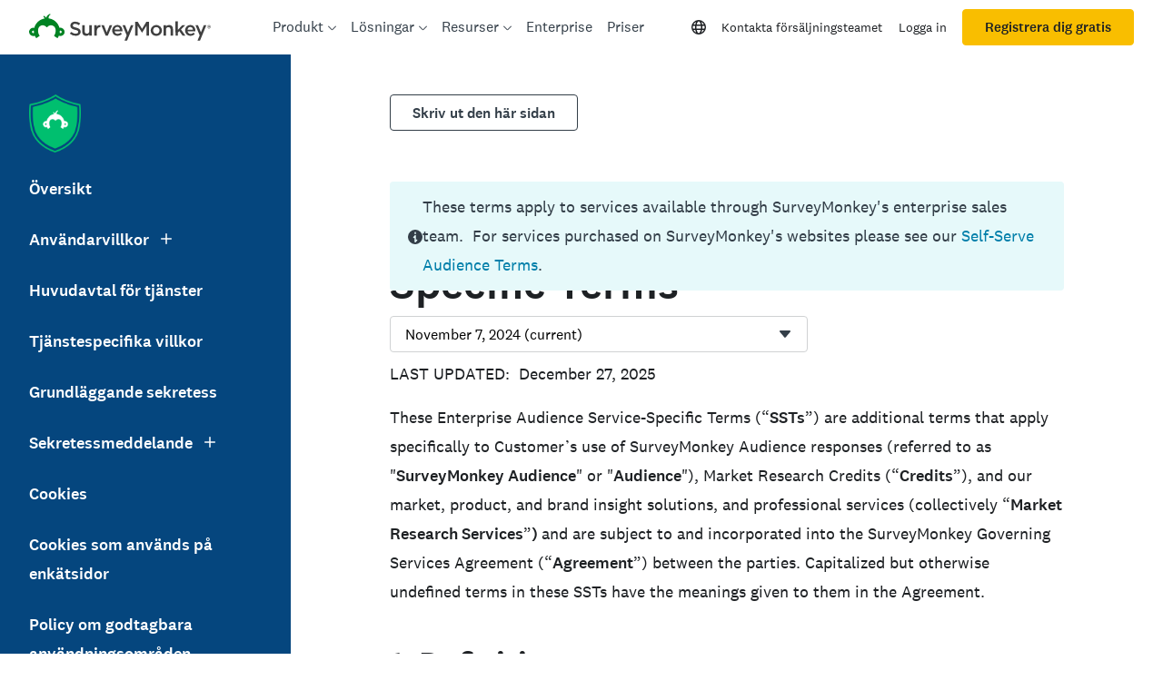

--- FILE ---
content_type: text/css
request_url: https://prod.smassets.net/assets/website/2.345.3/_next/static/css/fd378c70140f4e4d.css
body_size: 11344
content:
@keyframes ProgressCircle_wrenchProgressCircle-rotate__YYnP3{to{transform:rotate(1turn)}}@keyframes ProgressCircle_wrenchProgressCircle-stretch__FemPs{0%{stroke-dashoffset:60;animation-timing-function:cubic-bezier(.3,0,1,1)}40%{stroke-dashoffset:75;animation-timing-function:cubic-bezier(0,0,.9,1)}65%{stroke-dashoffset:90}to{stroke-dashoffset:60}}@keyframes ProgressCircle_wrenchProgressCircle-animate__O5WUa{0%{stroke-dashoffset:100}to{stroke-dashoffset:revert-layer}}.ProgressCircle_wrenchProgressCircle__DjnzR{box-sizing:border-box;display:inline-block;position:relative;fill:none;width:var(--wrenchProgressCircle-size);height:var(--wrenchProgressCircle-size)}.ProgressCircle_wrenchProgressCircle-continuous__JGUJH .ProgressCircle_wrenchProgressCircle__DjnzR{transform:translateZ(0)}.ProgressCircle_wrenchCirclePath__kjd8A{transform:rotate(-90deg)}.ProgressCircle_wrenchCirclePathGroup__2q7f6{transform-origin:center center}.ProgressCircle_wrenchProgressCircle-continuous__JGUJH .ProgressCircle_wrenchCirclePathGroup__2q7f6{animation:ProgressCircle_wrenchProgressCircle-rotate__YYnP3 1s linear infinite}.ProgressCircle_wrenchCirclePathBorder__N4ff_{stroke:var(--wrenchProgressCircle-stroke);stroke-width:var(--wrenchProgressCircle-stroke-width);r:var(--wrenchProgressCircle-radius)}.ProgressCircle_wrenchCirclePathFill__rB9b2{stroke:var(--wrenchProgressCircle-fill);stroke-linecap:round;stroke-width:var(--wrenchProgressCircle-stroke-width);r:var(--wrenchProgressCircle-radius);transform-origin:center center}.ProgressCircle_wrenchProgressCircle-continuous__JGUJH .ProgressCircle_wrenchCirclePathFill__rB9b2{animation:ProgressCircle_wrenchProgressCircle-stretch__FemPs 1s infinite}.ProgressCircle_wrenchProgressCircle-animate__O5WUa .ProgressCircle_wrenchCirclePathFill__rB9b2{transition-property:stroke-dasharray,stroke-dashoffset;transition-duration:1s;transition-timing-function:var(--wrench-motion-curve-ease);animation:ProgressCircle_wrenchProgressCircle-animate__O5WUa 1s}.ProgressCircle_wrenchCircleDisplay__D_SVd{position:absolute;top:0;left:0;width:var(--wrenchProgressCircle-size);height:var(--wrenchProgressCircle-size);font-size:var(--wrenchProgressCircle-font-size);font-weight:var(--wrenchProgressCircle-font-weight);display:inline-flex;align-items:center;flex-direction:column;justify-content:center}.ProgressCircle_wrenchProgressCircle-color-primary__yn5Pr{--wrenchProgressCircle-stroke:var(--wrench-color-muted-main);--wrenchProgressCircle-fill:var(--wrench-color-primary-main)}.ProgressCircle_wrenchProgressCircle-color-secondary__FAh1F{--wrenchProgressCircle-stroke:var(--wrench-color-muted-main);--wrenchProgressCircle-fill:var(--wrench-color-secondary-main)}.ProgressCircle_wrenchProgressCircle-color-success__nihrw{--wrenchProgressCircle-stroke:var(--wrench-color-muted-main);--wrenchProgressCircle-fill:var(--wrench-color-success-main)}.ProgressCircle_wrenchProgressCircle-color-warning__GZ6dT{--wrenchProgressCircle-stroke:var(--wrench-color-muted-main);--wrenchProgressCircle-fill:var(--wrench-color-warning-main)}.ProgressCircle_wrenchProgressCircle-color-upgrade__yxslL{--wrenchProgressCircle-stroke:var(--wrench-color-muted-main);--wrenchProgressCircle-fill:var(--wrench-color-upgrade-main)}.ProgressCircle_wrenchProgressCircle-color-error__T_01V{--wrenchProgressCircle-stroke:var(--wrench-color-muted-main);--wrenchProgressCircle-fill:var(--wrench-color-error-main)}.ProgressCircle_wrenchProgressCircle-color-info__md_1O{--wrenchProgressCircle-stroke:var(--wrench-color-muted-main);--wrenchProgressCircle-fill:var(--wrench-color-info-main)}.ProgressCircle_wrenchProgressCircle-color-dark__RULhK{--wrenchProgressCircle-stroke:var(--wrench-color-transparent-dark);--wrenchProgressCircle-fill:var(--wrench-color-text-dark)}.ProgressCircle_wrenchProgressCircle-color-light__ZVzog{--wrenchProgressCircle-stroke:var(--wrench-color-transparent-light);--wrenchProgressCircle-fill:var(--wrench-color-text-light)}.ProgressCircle_wrenchProgressCircle-size-xs__h9mwg{--wrenchProgressCircle-font-size:var(--wrench-font-size-bodySm);--wrenchProgressCircle-font-weight:var(--wrench-font-weight-regular);--wrenchProgressCircle-size:var(--wrench-spacing-4);--wrenchProgressCircle-radius:50px;--wrenchProgressCircle-stroke-width:20px}.ProgressCircle_wrenchProgressCircle-size-sm__DUrQ_{--wrenchProgressCircle-font-size:var(--wrench-font-size-bodySm);--wrenchProgressCircle-font-weight:var(--wrench-font-weight-regular);--wrenchProgressCircle-size:var(--wrench-spacing-6);--wrenchProgressCircle-radius:52px;--wrenchProgressCircle-stroke-width:16px}.ProgressCircle_wrenchProgressCircle-size-md__UiEJz{--wrenchProgressCircle-font-size:var(--wrench-font-size-body);--wrenchProgressCircle-font-weight:var(--wrench-font-weight-medium);--wrenchProgressCircle-size:var(--wrench-spacing-8);--wrenchProgressCircle-radius:54px;--wrenchProgressCircle-stroke-width:12px}.ProgressCircle_wrenchProgressCircle-size-lg__Lg0I1{--wrenchProgressCircle-font-size:var(--wrench-font-size-pageTitle);--wrenchProgressCircle-font-weight:var(--wrench-font-weight-medium);--wrenchProgressCircle-size:var(--wrench-spacing-10);--wrenchProgressCircle-radius:56px;--wrenchProgressCircle-stroke-width:8px}.Icons_wrenchIcons__GhdpH{box-sizing:border-box;padding:0;list-style:none;font-family:var(--wrench-font-family-base);font-size:var(--wrench-font-size-body);-webkit-font-smoothing:antialiased;display:inline-block;margin:0 auto;height:1em;width:1em;fill:currentcolor;text-align:center;vertical-align:middle;font-size:inherit}.Icons_wrenchIcons-size-sm__BOlWR{font-size:14px}.Icons_wrenchIcons-size-md__bzT52{font-size:16px}.Icons_wrenchIcons-size-lg___RT4w{font-size:24px}.Icons_wrenchIcons-size-xl__50wAD{font-size:32px}.Icons_wrenchIcons-color-primary__VV0_s{fill:var(--wrench-color-primary-main)}.Icons_wrenchIcons-color-secondary__Tymxy{fill:var(--wrench-color-secondary-main)}.Icons_wrenchIcons-color-success__otpUh{fill:var(--wrench-color-success-main)}.Icons_wrenchIcons-color-warning__YmPVz{fill:var(--wrench-color-warning-main)}.Icons_wrenchIcons-color-upgrade__OZZ_5{fill:var(--wrench-color-upgrade-main)}.Icons_wrenchIcons-color-error__yQAC5{fill:var(--wrench-color-error-main)}.Icons_wrenchIcons-color-info__Vdz0O{fill:var(--wrench-color-info-main)}.Icons_wrenchIcons-color-muted__y0eqQ{fill:var(--wrench-color-muted-main)}.Icons_wrenchIcons-color-primary-onDark__wn63s{fill:var(--wrench-color-primary-onDark)}.Icons_wrenchIcons-color-secondary-onDark__C_Xii{fill:var(--wrench-color-secondary-onDark)}.Icons_wrenchIcons-color-success-onDark__4B07c{fill:var(--wrench-color-success-onDark)}.Icons_wrenchIcons-color-warning-onDark__6JVk5{fill:var(--wrench-color-warning-onDark)}.Icons_wrenchIcons-color-upgrade-onDark__8wHD_{fill:var(--wrench-color-upgrade-onDark)}.Icons_wrenchIcons-color-error-onDark__1X_Lu{fill:var(--wrench-color-error-onDark)}.Icons_wrenchIcons-color-info-onDark__51UKT{fill:var(--wrench-color-info-onDark)}.Icons_wrenchIcons-color-muted-onDark__UGkDY{fill:var(--wrench-color-muted-onDark)}.Icons_wrenchIcons-color-dark__6WPS2{fill:var(--wrench-color-text-dark)}.Icons_wrenchIcons-color-light__EbPDz{fill:var(--wrench-color-text-light)}.Icons_wrenchIcons-color-darkMuted__Q_G45{fill:var(--wrench-color-text-darkMuted)}.Icons_wrenchIcons-color-lightMuted__XHpA8{fill:var(--wrench-color-text-lightMuted)}.Icons_wrenchIcons-color-link__fi_V8{fill:var(--wrench-color-link-main)}.Icons_wrenchIcons-color-one__KMFgx{fill:var(--wrench-color-data-one)}.Icons_wrenchIcons-color-two__dtt5u{fill:var(--wrench-color-data-two)}.Icons_wrenchIcons-color-three__tGkF_{fill:var(--wrench-color-data-three)}.Icons_wrenchIcons-color-four___fKFg{fill:var(--wrench-color-data-four)}.Icons_wrenchIcons-color-five__lYxFz{fill:var(--wrench-color-data-five)}.Icons_wrenchIcons-color-six__pEy4k{fill:var(--wrench-color-data-six)}.Icons_wrenchIcons-color-seven__Ozmxq{fill:var(--wrench-color-data-seven)}.Icons_wrenchIcons-color-eight__YfT0g{fill:var(--wrench-color-data-eight)}.Icons_wrenchIcons-color-nine__lszsV{fill:var(--wrench-color-data-nine)}.Icons_wrenchIcons-color-ten__OK6pq{fill:var(--wrench-color-data-ten)}.Button_wrenchButton__DQ8JO{box-sizing:border-box;padding:0;margin:0;list-style:none;font-family:var(--wrench-font-family-base);font-size:var(--wrench-font-size-body);-webkit-font-smoothing:antialiased;--wrenchButton-color-background:var(--wrench-color-primary-main);--wrenchButton-color-border:var(--wrench-color-primary-main)}.Button_wrenchButton__DQ8JO:hover{box-shadow:var(--wrench-shadow-sky)}.Button_wrenchButton__DQ8JO:focus,.Button_wrenchButton__DQ8JO:hover{--wrenchButton-color-background:var(--wrench-color-primary-hover);--wrenchButton-color-border:var(--wrench-color-primary-hover);transition:none;text-decoration:none}.Button_wrenchButton__DQ8JO:active{transition:none;outline:none}.Button_wrenchButton__DQ8JO.Button_wrenchButton-pressed__sDvuO,.Button_wrenchButton__DQ8JO.Button_wrenchButton-pressed__sDvuO:focus,.Button_wrenchButton__DQ8JO.Button_wrenchButton-pressed__sDvuO:hover,.Button_wrenchButton__DQ8JO:active{--wrenchButton-color-background:var(--wrench-color-primary-pressed);--wrenchButton-color-border:var(--wrench-color-primary-pressed)}.Button_wrenchButton__DQ8JO{--wrenchButton-color-text:var(--wrench-color-primary-contrast);--wrenchButton-min-height:40px;--wrenchButton-font-size:var(--wrench-font-size-body);--wrenchButton-padding:var(--wrench-spacing-5);--wrenchButton-icon-margin:var(--wrench-spacing-4);--wrenchButton-icon-padding:var(--wrench-spacing-4);display:inline-flex;position:relative;padding:0 var(--wrenchButton-padding);min-height:var(--wrenchButton-min-height);justify-content:center;align-items:center;font-size:var(--wrenchButton-font-size);font-weight:var(--wrench-font-weight-medium);text-decoration:none;color:var(--wrenchButton-color-text);background-color:var(--wrenchButton-color-background);border:1px solid var(--wrenchButton-color-border);border-radius:var(--wrench-radius-small);box-shadow:none;cursor:pointer;transition:color .4s,border-color .4s,background-color .4s,box-shadow .4s}.Button_wrenchButton__DQ8JO.Button_wrenchButton-onDark__RbA5v{--wrenchButton-color-background:var(--wrench-color-primary-onDark);--wrenchButton-color-border:var(--wrench-color-primary-onDark)}.Button_wrenchButton__DQ8JO.Button_wrenchButton-onDark__RbA5v:hover{box-shadow:var(--wrench-shadow-sky)}.Button_wrenchButton__DQ8JO.Button_wrenchButton-onDark__RbA5v:focus,.Button_wrenchButton__DQ8JO.Button_wrenchButton-onDark__RbA5v:hover{--wrenchButton-color-background:var(--wrench-color-primary-hoverOnDark);--wrenchButton-color-border:var(--wrench-color-primary-hoverOnDark);transition:none;text-decoration:none}.Button_wrenchButton__DQ8JO.Button_wrenchButton-onDark__RbA5v:active{transition:none;outline:none}.Button_wrenchButton__DQ8JO.Button_wrenchButton-onDark__RbA5v.Button_wrenchButton-pressed__sDvuO,.Button_wrenchButton__DQ8JO.Button_wrenchButton-onDark__RbA5v.Button_wrenchButton-pressed__sDvuO:focus,.Button_wrenchButton__DQ8JO.Button_wrenchButton-onDark__RbA5v.Button_wrenchButton-pressed__sDvuO:hover,.Button_wrenchButton__DQ8JO.Button_wrenchButton-onDark__RbA5v:active{--wrenchButton-color-background:var(--wrench-color-primary-pressedOnDark);--wrenchButton-color-border:var(--wrench-color-primary-pressedOnDark)}.Button_wrenchButton__DQ8JO.Button_wrenchButton-onDark__RbA5v{--wrenchButton-color-text:var(--wrench-color-text-dark)}.Button_wrenchButton__DQ8JO.Button_wrenchButton-iconOnly__dHWAJ{padding:0 var(--wrenchButton-icon-padding)}.Button_wrenchButton__DQ8JO.Button_wrenchButton-iconOnly__dHWAJ.Button_wrenchButton-leftIcon__pLPeK>svg:first-child{margin-right:0}.Button_wrenchButton__DQ8JO.Button_wrenchButton-iconOnly__dHWAJ.Button_wrenchButton-rightIcon__9hyWg>svg:last-child{margin-left:0}.Button_wrenchButton__DQ8JO.Button_wrenchButton-leftIcon__pLPeK>svg:first-child{margin-right:var(--wrenchButton-icon-margin)}.Button_wrenchButton__DQ8JO.Button_wrenchButton-rightIcon__9hyWg>svg:last-child{margin-left:var(--wrenchButton-icon-margin)}.Button_wrenchButton__DQ8JO[aria-disabled=true],.Button_wrenchButton__DQ8JO[disabled]{pointer-events:none;opacity:.4}.Button_wrenchButton-variant-success__Q9oF8{--wrenchButton-color-background:var(--wrench-color-success-main);--wrenchButton-color-border:var(--wrench-color-success-main)}.Button_wrenchButton-variant-success__Q9oF8:hover{box-shadow:var(--wrench-shadow-sky)}.Button_wrenchButton-variant-success__Q9oF8:focus,.Button_wrenchButton-variant-success__Q9oF8:hover{--wrenchButton-color-background:var(--wrench-color-success-hover);--wrenchButton-color-border:var(--wrench-color-success-hover);transition:none;text-decoration:none}.Button_wrenchButton-variant-success__Q9oF8:active{transition:none;outline:none}.Button_wrenchButton-variant-success__Q9oF8.Button_wrenchButton-pressed__sDvuO,.Button_wrenchButton-variant-success__Q9oF8.Button_wrenchButton-pressed__sDvuO:focus,.Button_wrenchButton-variant-success__Q9oF8.Button_wrenchButton-pressed__sDvuO:hover,.Button_wrenchButton-variant-success__Q9oF8:active{--wrenchButton-color-background:var(--wrench-color-success-pressed);--wrenchButton-color-border:var(--wrench-color-success-pressed)}.Button_wrenchButton-variant-success__Q9oF8{--wrenchButton-color-text:var(--wrench-color-success-contrast)}.Button_wrenchButton-variant-success__Q9oF8.Button_wrenchButton-onDark__RbA5v{--wrenchButton-color-background:var(--wrench-color-success-onDark);--wrenchButton-color-border:var(--wrench-color-success-onDark)}.Button_wrenchButton-variant-success__Q9oF8.Button_wrenchButton-onDark__RbA5v:hover{box-shadow:var(--wrench-shadow-sky)}.Button_wrenchButton-variant-success__Q9oF8.Button_wrenchButton-onDark__RbA5v:focus,.Button_wrenchButton-variant-success__Q9oF8.Button_wrenchButton-onDark__RbA5v:hover{--wrenchButton-color-background:var(--wrench-color-success-hoverOnDark);--wrenchButton-color-border:var(--wrench-color-success-hoverOnDark);transition:none;text-decoration:none}.Button_wrenchButton-variant-success__Q9oF8.Button_wrenchButton-onDark__RbA5v:active{transition:none;outline:none}.Button_wrenchButton-variant-success__Q9oF8.Button_wrenchButton-onDark__RbA5v.Button_wrenchButton-pressed__sDvuO,.Button_wrenchButton-variant-success__Q9oF8.Button_wrenchButton-onDark__RbA5v.Button_wrenchButton-pressed__sDvuO:focus,.Button_wrenchButton-variant-success__Q9oF8.Button_wrenchButton-onDark__RbA5v.Button_wrenchButton-pressed__sDvuO:hover,.Button_wrenchButton-variant-success__Q9oF8.Button_wrenchButton-onDark__RbA5v:active{--wrenchButton-color-background:var(--wrench-color-success-pressedOnDark);--wrenchButton-color-border:var(--wrench-color-success-pressedOnDark)}.Button_wrenchButton-variant-warning__NEzdN{--wrenchButton-color-background:var(--wrench-color-warning-main);--wrenchButton-color-border:var(--wrench-color-warning-main)}.Button_wrenchButton-variant-warning__NEzdN:hover{box-shadow:var(--wrench-shadow-sky)}.Button_wrenchButton-variant-warning__NEzdN:focus,.Button_wrenchButton-variant-warning__NEzdN:hover{--wrenchButton-color-background:var(--wrench-color-warning-hover);--wrenchButton-color-border:var(--wrench-color-warning-hover);transition:none;text-decoration:none}.Button_wrenchButton-variant-warning__NEzdN:active{transition:none;outline:none}.Button_wrenchButton-variant-warning__NEzdN.Button_wrenchButton-pressed__sDvuO,.Button_wrenchButton-variant-warning__NEzdN.Button_wrenchButton-pressed__sDvuO:focus,.Button_wrenchButton-variant-warning__NEzdN.Button_wrenchButton-pressed__sDvuO:hover,.Button_wrenchButton-variant-warning__NEzdN:active{--wrenchButton-color-background:var(--wrench-color-warning-pressed);--wrenchButton-color-border:var(--wrench-color-warning-pressed)}.Button_wrenchButton-variant-warning__NEzdN{--wrenchButton-color-text:var(--wrench-color-warning-contrast)}.Button_wrenchButton-variant-warning__NEzdN.Button_wrenchButton-onDark__RbA5v{--wrenchButton-color-background:var(--wrench-color-warning-onDark);--wrenchButton-color-border:var(--wrench-color-warning-onDark)}.Button_wrenchButton-variant-warning__NEzdN.Button_wrenchButton-onDark__RbA5v:hover{box-shadow:var(--wrench-shadow-sky)}.Button_wrenchButton-variant-warning__NEzdN.Button_wrenchButton-onDark__RbA5v:focus,.Button_wrenchButton-variant-warning__NEzdN.Button_wrenchButton-onDark__RbA5v:hover{--wrenchButton-color-background:var(--wrench-color-warning-hoverOnDark);--wrenchButton-color-border:var(--wrench-color-warning-hoverOnDark);transition:none;text-decoration:none}.Button_wrenchButton-variant-warning__NEzdN.Button_wrenchButton-onDark__RbA5v:active{transition:none;outline:none}.Button_wrenchButton-variant-warning__NEzdN.Button_wrenchButton-onDark__RbA5v.Button_wrenchButton-pressed__sDvuO,.Button_wrenchButton-variant-warning__NEzdN.Button_wrenchButton-onDark__RbA5v.Button_wrenchButton-pressed__sDvuO:focus,.Button_wrenchButton-variant-warning__NEzdN.Button_wrenchButton-onDark__RbA5v.Button_wrenchButton-pressed__sDvuO:hover,.Button_wrenchButton-variant-warning__NEzdN.Button_wrenchButton-onDark__RbA5v:active{--wrenchButton-color-background:var(--wrench-color-warning-pressedOnDark);--wrenchButton-color-border:var(--wrench-color-warning-pressedOnDark)}.Button_wrenchButton-variant-error__adTKa{--wrenchButton-color-background:var(--wrench-color-error-main);--wrenchButton-color-border:var(--wrench-color-error-main)}.Button_wrenchButton-variant-error__adTKa:hover{box-shadow:var(--wrench-shadow-sky)}.Button_wrenchButton-variant-error__adTKa:focus,.Button_wrenchButton-variant-error__adTKa:hover{--wrenchButton-color-background:var(--wrench-color-error-hover);--wrenchButton-color-border:var(--wrench-color-error-hover);transition:none;text-decoration:none}.Button_wrenchButton-variant-error__adTKa:active{transition:none;outline:none}.Button_wrenchButton-variant-error__adTKa.Button_wrenchButton-pressed__sDvuO,.Button_wrenchButton-variant-error__adTKa.Button_wrenchButton-pressed__sDvuO:focus,.Button_wrenchButton-variant-error__adTKa.Button_wrenchButton-pressed__sDvuO:hover,.Button_wrenchButton-variant-error__adTKa:active{--wrenchButton-color-background:var(--wrench-color-error-pressed);--wrenchButton-color-border:var(--wrench-color-error-pressed)}.Button_wrenchButton-variant-error__adTKa{--wrenchButton-color-text:var(--wrench-color-error-contrast)}.Button_wrenchButton-variant-error__adTKa.Button_wrenchButton-onDark__RbA5v{--wrenchButton-color-background:var(--wrench-color-error-onDark);--wrenchButton-color-border:var(--wrench-color-error-onDark)}.Button_wrenchButton-variant-error__adTKa.Button_wrenchButton-onDark__RbA5v:hover{box-shadow:var(--wrench-shadow-sky)}.Button_wrenchButton-variant-error__adTKa.Button_wrenchButton-onDark__RbA5v:focus,.Button_wrenchButton-variant-error__adTKa.Button_wrenchButton-onDark__RbA5v:hover{--wrenchButton-color-background:var(--wrench-color-error-hoverOnDark);--wrenchButton-color-border:var(--wrench-color-error-hoverOnDark);transition:none;text-decoration:none}.Button_wrenchButton-variant-error__adTKa.Button_wrenchButton-onDark__RbA5v:active{transition:none;outline:none}.Button_wrenchButton-variant-error__adTKa.Button_wrenchButton-onDark__RbA5v.Button_wrenchButton-pressed__sDvuO,.Button_wrenchButton-variant-error__adTKa.Button_wrenchButton-onDark__RbA5v.Button_wrenchButton-pressed__sDvuO:focus,.Button_wrenchButton-variant-error__adTKa.Button_wrenchButton-onDark__RbA5v.Button_wrenchButton-pressed__sDvuO:hover,.Button_wrenchButton-variant-error__adTKa.Button_wrenchButton-onDark__RbA5v:active{--wrenchButton-color-background:var(--wrench-color-error-pressedOnDark);--wrenchButton-color-border:var(--wrench-color-error-pressedOnDark)}.Button_wrenchButton-variant-upgrade__ZdLaI{--wrenchButton-color-background:var(--wrench-color-upgrade-main);--wrenchButton-color-border:var(--wrench-color-upgrade-main)}.Button_wrenchButton-variant-upgrade__ZdLaI:hover{box-shadow:var(--wrench-shadow-sky)}.Button_wrenchButton-variant-upgrade__ZdLaI:focus,.Button_wrenchButton-variant-upgrade__ZdLaI:hover{--wrenchButton-color-background:var(--wrench-color-upgrade-hover);--wrenchButton-color-border:var(--wrench-color-upgrade-hover);transition:none;text-decoration:none}.Button_wrenchButton-variant-upgrade__ZdLaI:active{transition:none;outline:none}.Button_wrenchButton-variant-upgrade__ZdLaI.Button_wrenchButton-pressed__sDvuO,.Button_wrenchButton-variant-upgrade__ZdLaI.Button_wrenchButton-pressed__sDvuO:focus,.Button_wrenchButton-variant-upgrade__ZdLaI.Button_wrenchButton-pressed__sDvuO:hover,.Button_wrenchButton-variant-upgrade__ZdLaI:active{--wrenchButton-color-background:var(--wrench-color-upgrade-pressed);--wrenchButton-color-border:var(--wrench-color-upgrade-pressed)}.Button_wrenchButton-variant-upgrade__ZdLaI{--wrenchButton-color-text:var(--wrench-color-upgrade-contrast)}.Button_wrenchButton-variant-upgrade__ZdLaI.Button_wrenchButton-onDark__RbA5v{--wrenchButton-color-background:var(--wrench-color-upgrade-onDark);--wrenchButton-color-border:var(--wrench-color-upgrade-onDark)}.Button_wrenchButton-variant-upgrade__ZdLaI.Button_wrenchButton-onDark__RbA5v:hover{box-shadow:var(--wrench-shadow-sky)}.Button_wrenchButton-variant-upgrade__ZdLaI.Button_wrenchButton-onDark__RbA5v:focus,.Button_wrenchButton-variant-upgrade__ZdLaI.Button_wrenchButton-onDark__RbA5v:hover{--wrenchButton-color-background:var(--wrench-color-upgrade-hoverOnDark);--wrenchButton-color-border:var(--wrench-color-upgrade-hoverOnDark);transition:none;text-decoration:none}.Button_wrenchButton-variant-upgrade__ZdLaI.Button_wrenchButton-onDark__RbA5v:active{transition:none;outline:none}.Button_wrenchButton-variant-upgrade__ZdLaI.Button_wrenchButton-onDark__RbA5v.Button_wrenchButton-pressed__sDvuO,.Button_wrenchButton-variant-upgrade__ZdLaI.Button_wrenchButton-onDark__RbA5v.Button_wrenchButton-pressed__sDvuO:focus,.Button_wrenchButton-variant-upgrade__ZdLaI.Button_wrenchButton-onDark__RbA5v.Button_wrenchButton-pressed__sDvuO:hover,.Button_wrenchButton-variant-upgrade__ZdLaI.Button_wrenchButton-onDark__RbA5v:active{--wrenchButton-color-background:var(--wrench-color-upgrade-pressedOnDark);--wrenchButton-color-border:var(--wrench-color-upgrade-pressedOnDark)}.Button_wrenchButton-variant-info__Qqr0l{--wrenchButton-color-background:var(--wrench-color-info-main);--wrenchButton-color-border:var(--wrench-color-info-main)}.Button_wrenchButton-variant-info__Qqr0l:hover{box-shadow:var(--wrench-shadow-sky)}.Button_wrenchButton-variant-info__Qqr0l:focus,.Button_wrenchButton-variant-info__Qqr0l:hover{--wrenchButton-color-background:var(--wrench-color-info-hover);--wrenchButton-color-border:var(--wrench-color-info-hover);transition:none;text-decoration:none}.Button_wrenchButton-variant-info__Qqr0l:active{transition:none;outline:none}.Button_wrenchButton-variant-info__Qqr0l.Button_wrenchButton-pressed__sDvuO,.Button_wrenchButton-variant-info__Qqr0l.Button_wrenchButton-pressed__sDvuO:focus,.Button_wrenchButton-variant-info__Qqr0l.Button_wrenchButton-pressed__sDvuO:hover,.Button_wrenchButton-variant-info__Qqr0l:active{--wrenchButton-color-background:var(--wrench-color-info-pressed);--wrenchButton-color-border:var(--wrench-color-info-pressed)}.Button_wrenchButton-variant-info__Qqr0l{--wrenchButton-color-text:var(--wrench-color-info-contrast)}.Button_wrenchButton-variant-info__Qqr0l.Button_wrenchButton-onDark__RbA5v{--wrenchButton-color-background:var(--wrench-color-info-onDark);--wrenchButton-color-border:var(--wrench-color-info-onDark)}.Button_wrenchButton-variant-info__Qqr0l.Button_wrenchButton-onDark__RbA5v:hover{box-shadow:var(--wrench-shadow-sky)}.Button_wrenchButton-variant-info__Qqr0l.Button_wrenchButton-onDark__RbA5v:focus,.Button_wrenchButton-variant-info__Qqr0l.Button_wrenchButton-onDark__RbA5v:hover{--wrenchButton-color-background:var(--wrench-color-info-hoverOnDark);--wrenchButton-color-border:var(--wrench-color-info-hoverOnDark);transition:none;text-decoration:none}.Button_wrenchButton-variant-info__Qqr0l.Button_wrenchButton-onDark__RbA5v:active{transition:none;outline:none}.Button_wrenchButton-variant-info__Qqr0l.Button_wrenchButton-onDark__RbA5v.Button_wrenchButton-pressed__sDvuO,.Button_wrenchButton-variant-info__Qqr0l.Button_wrenchButton-onDark__RbA5v.Button_wrenchButton-pressed__sDvuO:focus,.Button_wrenchButton-variant-info__Qqr0l.Button_wrenchButton-onDark__RbA5v.Button_wrenchButton-pressed__sDvuO:hover,.Button_wrenchButton-variant-info__Qqr0l.Button_wrenchButton-onDark__RbA5v:active{--wrenchButton-color-background:var(--wrench-color-info-pressedOnDark);--wrenchButton-color-border:var(--wrench-color-info-pressedOnDark)}.Button_wrenchButton-variant-secondary__QlpfT{--wrenchButton-color-background:var(--wrench-color-transparent-clear);--wrenchButton-color-border:var(--wrench-color-text-dark)}.Button_wrenchButton-variant-secondary__QlpfT:hover{box-shadow:var(--wrench-shadow-sky)}.Button_wrenchButton-variant-secondary__QlpfT:focus,.Button_wrenchButton-variant-secondary__QlpfT:hover{--wrenchButton-color-background:var(--wrench-color-background-hover);--wrenchButton-color-border:var(--wrench-color-secondary-hover);transition:none;text-decoration:none}.Button_wrenchButton-variant-secondary__QlpfT:active{transition:none;outline:none}.Button_wrenchButton-variant-secondary__QlpfT.Button_wrenchButton-pressed__sDvuO,.Button_wrenchButton-variant-secondary__QlpfT.Button_wrenchButton-pressed__sDvuO:focus,.Button_wrenchButton-variant-secondary__QlpfT.Button_wrenchButton-pressed__sDvuO:hover,.Button_wrenchButton-variant-secondary__QlpfT:active{--wrenchButton-color-background:var(--wrench-color-background-pressed);--wrenchButton-color-border:var(--wrench-color-text-dark)}.Button_wrenchButton-variant-secondary__QlpfT.Button_wrenchButton-onDark__RbA5v{--wrenchButton-color-background:var(--wrench-color-transparent-clear);--wrenchButton-color-border:var(--wrench-color-text-light)}.Button_wrenchButton-variant-secondary__QlpfT.Button_wrenchButton-onDark__RbA5v:hover{box-shadow:var(--wrench-shadow-sky)}.Button_wrenchButton-variant-secondary__QlpfT.Button_wrenchButton-onDark__RbA5v:focus,.Button_wrenchButton-variant-secondary__QlpfT.Button_wrenchButton-onDark__RbA5v:hover{--wrenchButton-color-background:var(--wrench-color-background-hoverOnDark);--wrenchButton-color-border:var(--wrench-color-text-light);transition:none;text-decoration:none}.Button_wrenchButton-variant-secondary__QlpfT.Button_wrenchButton-onDark__RbA5v:active{transition:none;outline:none}.Button_wrenchButton-variant-secondary__QlpfT.Button_wrenchButton-onDark__RbA5v.Button_wrenchButton-pressed__sDvuO,.Button_wrenchButton-variant-secondary__QlpfT.Button_wrenchButton-onDark__RbA5v.Button_wrenchButton-pressed__sDvuO:focus,.Button_wrenchButton-variant-secondary__QlpfT.Button_wrenchButton-onDark__RbA5v.Button_wrenchButton-pressed__sDvuO:hover,.Button_wrenchButton-variant-secondary__QlpfT.Button_wrenchButton-onDark__RbA5v:active{--wrenchButton-color-background:var(--wrench-color-background-pressedOnDark);--wrenchButton-color-border:var(--wrench-color-text-light)}.Button_wrenchButton-variant-link__b0TA6,.Button_wrenchButton-variant-tertiary__0FOpH{--wrenchButton-color-background:var(--wrench-color-transparent-clear);--wrenchButton-color-border:var(--wrench-color-transparent-clear)}.Button_wrenchButton-variant-link__b0TA6:hover,.Button_wrenchButton-variant-tertiary__0FOpH:hover{box-shadow:var(--wrench-shadow-none)}.Button_wrenchButton-variant-link__b0TA6:focus,.Button_wrenchButton-variant-link__b0TA6:hover,.Button_wrenchButton-variant-tertiary__0FOpH:focus,.Button_wrenchButton-variant-tertiary__0FOpH:hover{--wrenchButton-color-background:var(--wrench-color-background-hover);--wrenchButton-color-border:var(--wrench-color-background-hover);transition:none;text-decoration:none}.Button_wrenchButton-variant-link__b0TA6:active,.Button_wrenchButton-variant-tertiary__0FOpH:active{transition:none;outline:none}.Button_wrenchButton-variant-link__b0TA6.Button_wrenchButton-pressed__sDvuO,.Button_wrenchButton-variant-link__b0TA6.Button_wrenchButton-pressed__sDvuO:focus,.Button_wrenchButton-variant-link__b0TA6.Button_wrenchButton-pressed__sDvuO:hover,.Button_wrenchButton-variant-link__b0TA6:active,.Button_wrenchButton-variant-tertiary__0FOpH.Button_wrenchButton-pressed__sDvuO,.Button_wrenchButton-variant-tertiary__0FOpH.Button_wrenchButton-pressed__sDvuO:focus,.Button_wrenchButton-variant-tertiary__0FOpH.Button_wrenchButton-pressed__sDvuO:hover,.Button_wrenchButton-variant-tertiary__0FOpH:active{--wrenchButton-color-background:var(--wrench-color-background-pressed);--wrenchButton-color-border:var(--wrench-color-background-pressed)}.Button_wrenchButton-variant-link__b0TA6.Button_wrenchButton-onDark__RbA5v,.Button_wrenchButton-variant-tertiary__0FOpH.Button_wrenchButton-onDark__RbA5v{--wrenchButton-color-background:var(--wrench-color-transparent-clear);--wrenchButton-color-border:var(--wrench-color-transparent-clear)}.Button_wrenchButton-variant-link__b0TA6.Button_wrenchButton-onDark__RbA5v:hover,.Button_wrenchButton-variant-tertiary__0FOpH.Button_wrenchButton-onDark__RbA5v:hover{box-shadow:var(--wrench-shadow-none)}.Button_wrenchButton-variant-link__b0TA6.Button_wrenchButton-onDark__RbA5v:focus,.Button_wrenchButton-variant-link__b0TA6.Button_wrenchButton-onDark__RbA5v:hover,.Button_wrenchButton-variant-tertiary__0FOpH.Button_wrenchButton-onDark__RbA5v:focus,.Button_wrenchButton-variant-tertiary__0FOpH.Button_wrenchButton-onDark__RbA5v:hover{--wrenchButton-color-background:var(--wrench-color-background-hoverOnDark);--wrenchButton-color-border:var(--wrench-color-background-hoverOnDark);transition:none;text-decoration:none}.Button_wrenchButton-variant-link__b0TA6.Button_wrenchButton-onDark__RbA5v:active,.Button_wrenchButton-variant-tertiary__0FOpH.Button_wrenchButton-onDark__RbA5v:active{--wrenchButton-color-background:var(--wrench-color-background-pressedOnDark);--wrenchButton-color-border:var(--wrench-color-background-pressedOnDark);transition:none;outline:none}.Button_wrenchButton-variant-link__b0TA6.Button_wrenchButton-onDark__RbA5v.Button_wrenchButton-pressed__sDvuO,.Button_wrenchButton-variant-link__b0TA6.Button_wrenchButton-onDark__RbA5v.Button_wrenchButton-pressed__sDvuO:focus,.Button_wrenchButton-variant-link__b0TA6.Button_wrenchButton-onDark__RbA5v.Button_wrenchButton-pressed__sDvuO:hover,.Button_wrenchButton-variant-tertiary__0FOpH.Button_wrenchButton-onDark__RbA5v.Button_wrenchButton-pressed__sDvuO,.Button_wrenchButton-variant-tertiary__0FOpH.Button_wrenchButton-onDark__RbA5v.Button_wrenchButton-pressed__sDvuO:focus,.Button_wrenchButton-variant-tertiary__0FOpH.Button_wrenchButton-onDark__RbA5v.Button_wrenchButton-pressed__sDvuO:hover{--wrenchButton-color-background:var(--wrench-color-background-pressedOnDark);--wrenchButton-color-border:var(--wrench-color-background-pressedOnDark)}.Button_wrenchButton-variant-secondary__QlpfT,.Button_wrenchButton-variant-tertiary__0FOpH{--wrenchButton-color-text:var(--wrench-color-text-dark)}.Button_wrenchButton-variant-secondary__QlpfT.Button_wrenchButton-onDark__RbA5v,.Button_wrenchButton-variant-tertiary__0FOpH.Button_wrenchButton-onDark__RbA5v{--wrenchButton-color-text:var(--wrench-color-text-light)}.Button_wrenchButton-variant-link__b0TA6{--wrenchButton-color-text:var(--wrench-color-link-main)}.Button_wrenchButton-variant-link__b0TA6.Button_wrenchButton-onDark__RbA5v{--wrenchButton-color-text:var(--wrench-color-link-onDark)}.Button_wrenchButton-size-sm__lSi5x{--wrenchButton-min-height:var(--wrench-spacing-6);--wrenchButton-font-size:var(--wrench-font-size-bodySm);--wrenchButton-padding:var(--wrench-spacing-3);--wrenchButton-icon-margin:var(--wrench-spacing-2);--wrenchButton-icon-padding:var(--wrench-spacing-2)}.Button_wrenchButton-size-lg__P60H2{--wrenchButton-min-height:var(--wrench-spacing-7);--wrenchButton-font-size:var(--wrench-font-size-body);--wrenchButton-padding:var(--wrench-spacing-6);--wrenchButton-icon-margin:var(--wrench-spacing-4);--wrenchButton-icon-padding:var(--wrench-spacing-5)}.Button_wrenchButtonLoading__Jjysd{position:absolute;display:flex}.Button_wrenchButtonNewTab__XLvP4{padding-left:var(--wrench-spacing-2);display:flex}.Button_wrenchButtonProgressCircle__2zyMx{position:absolute;display:flex}.Button_wrenchButton-loading__R6VZ5{--wrenchButton-color-text:var(--wrench-color-transparent-clear)}.Button_wrenchButton-noWrap__BnRtp{white-space:nowrap}.Button_wrenchButton-stretched__yoDOQ{display:flex;width:100%}.Box_wrenchBox__JCv3S{box-sizing:border-box}.Grid_wrenchGridItem__ouB6D{box-sizing:border-box;flex-grow:1;flex-basis:0;max-width:100%}@media(min-width:0px){.Grid_wrenchGridItem-col-xs-1__Nlbco{flex:0 0 8.3333333333%;max-width:8.3333333333%}.Grid_wrenchGridItem-col-xs-2__azs9p{flex:0 0 16.6666666667%;max-width:16.6666666667%}.Grid_wrenchGridItem-col-xs-3__Veaxg{flex:0 0 25%;max-width:25%}.Grid_wrenchGridItem-col-xs-4__PVh7t{flex:0 0 33.3333333333%;max-width:33.3333333333%}.Grid_wrenchGridItem-col-xs-5__wijNI{flex:0 0 41.6666666667%;max-width:41.6666666667%}.Grid_wrenchGridItem-col-xs-6__8b_6e{flex:0 0 50%;max-width:50%}.Grid_wrenchGridItem-col-xs-7__9AlTr{flex:0 0 58.3333333333%;max-width:58.3333333333%}.Grid_wrenchGridItem-col-xs-8__Z1Cfj{flex:0 0 66.6666666667%;max-width:66.6666666667%}.Grid_wrenchGridItem-col-xs-9__BboRM{flex:0 0 75%;max-width:75%}.Grid_wrenchGridItem-col-xs-10__G5J7d{flex:0 0 83.3333333333%;max-width:83.3333333333%}.Grid_wrenchGridItem-col-xs-11__P_Bnv{flex:0 0 91.6666666667%;max-width:91.6666666667%}.Grid_wrenchGridItem-col-xs-12__cxIqV{flex:0 0 100%;max-width:100%}.Grid_wrenchGridItem__ouB6D:not(.Grid_wrench-no-gutters__9_6s2){padding-left:calc(var(--wrench-spacing-4)/2);padding-right:calc(var(--wrench-spacing-4)/2)}}@media(min-width:576px){.Grid_wrenchGridItem-col-sm-1__AIzBQ{flex:0 0 8.3333333333%;max-width:8.3333333333%}.Grid_wrenchGridItem-col-sm-2__xbo1N{flex:0 0 16.6666666667%;max-width:16.6666666667%}.Grid_wrenchGridItem-col-sm-3__lwNGb{flex:0 0 25%;max-width:25%}.Grid_wrenchGridItem-col-sm-4__Mlmr8{flex:0 0 33.3333333333%;max-width:33.3333333333%}.Grid_wrenchGridItem-col-sm-5__NuW7P{flex:0 0 41.6666666667%;max-width:41.6666666667%}.Grid_wrenchGridItem-col-sm-6__HvmpN{flex:0 0 50%;max-width:50%}.Grid_wrenchGridItem-col-sm-7__Tv28_{flex:0 0 58.3333333333%;max-width:58.3333333333%}.Grid_wrenchGridItem-col-sm-8__cbQYb{flex:0 0 66.6666666667%;max-width:66.6666666667%}.Grid_wrenchGridItem-col-sm-9__9cCCo{flex:0 0 75%;max-width:75%}.Grid_wrenchGridItem-col-sm-10__ZdN3Z{flex:0 0 83.3333333333%;max-width:83.3333333333%}.Grid_wrenchGridItem-col-sm-11__2sEAK{flex:0 0 91.6666666667%;max-width:91.6666666667%}.Grid_wrenchGridItem-col-sm-12__pj921{flex:0 0 100%;max-width:100%}.Grid_wrenchGridItem__ouB6D:not(.Grid_wrench-no-gutters__9_6s2){padding-left:calc(var(--wrench-spacing-5)/2);padding-right:calc(var(--wrench-spacing-5)/2)}}@media(min-width:768px){.Grid_wrenchGridItem-col-md-1__n_Ii2{flex:0 0 8.3333333333%;max-width:8.3333333333%}.Grid_wrenchGridItem-col-md-2__0TSDX{flex:0 0 16.6666666667%;max-width:16.6666666667%}.Grid_wrenchGridItem-col-md-3__ONSa7{flex:0 0 25%;max-width:25%}.Grid_wrenchGridItem-col-md-4__2a4BD{flex:0 0 33.3333333333%;max-width:33.3333333333%}.Grid_wrenchGridItem-col-md-5__kvXn1{flex:0 0 41.6666666667%;max-width:41.6666666667%}.Grid_wrenchGridItem-col-md-6__NCQm8{flex:0 0 50%;max-width:50%}.Grid_wrenchGridItem-col-md-7__pSaH0{flex:0 0 58.3333333333%;max-width:58.3333333333%}.Grid_wrenchGridItem-col-md-8__tveit{flex:0 0 66.6666666667%;max-width:66.6666666667%}.Grid_wrenchGridItem-col-md-9__SLgMV{flex:0 0 75%;max-width:75%}.Grid_wrenchGridItem-col-md-10___4m5n{flex:0 0 83.3333333333%;max-width:83.3333333333%}.Grid_wrenchGridItem-col-md-11__6vgBT{flex:0 0 91.6666666667%;max-width:91.6666666667%}.Grid_wrenchGridItem-col-md-12__FjlqE{flex:0 0 100%;max-width:100%}.Grid_wrenchGridItem__ouB6D:not(.Grid_wrench-no-gutters__9_6s2){padding-left:calc(var(--wrench-spacing-5)/2);padding-right:calc(var(--wrench-spacing-5)/2)}}@media(min-width:992px){.Grid_wrenchGridItem-col-lg-1__p0SNV{flex:0 0 8.3333333333%;max-width:8.3333333333%}.Grid_wrenchGridItem-col-lg-2__kYgHO{flex:0 0 16.6666666667%;max-width:16.6666666667%}.Grid_wrenchGridItem-col-lg-3__CqDQD{flex:0 0 25%;max-width:25%}.Grid_wrenchGridItem-col-lg-4__gxoqm{flex:0 0 33.3333333333%;max-width:33.3333333333%}.Grid_wrenchGridItem-col-lg-5__cowQ_{flex:0 0 41.6666666667%;max-width:41.6666666667%}.Grid_wrenchGridItem-col-lg-6__Wm6MH{flex:0 0 50%;max-width:50%}.Grid_wrenchGridItem-col-lg-7__9Gt40{flex:0 0 58.3333333333%;max-width:58.3333333333%}.Grid_wrenchGridItem-col-lg-8__0mss8{flex:0 0 66.6666666667%;max-width:66.6666666667%}.Grid_wrenchGridItem-col-lg-9__pm2v1{flex:0 0 75%;max-width:75%}.Grid_wrenchGridItem-col-lg-10__XMRg3{flex:0 0 83.3333333333%;max-width:83.3333333333%}.Grid_wrenchGridItem-col-lg-11__dj6X1{flex:0 0 91.6666666667%;max-width:91.6666666667%}.Grid_wrenchGridItem-col-lg-12__QeIf0{flex:0 0 100%;max-width:100%}.Grid_wrenchGridItem__ouB6D:not(.Grid_wrench-no-gutters__9_6s2){padding-left:calc(var(--wrench-spacing-5)/2);padding-right:calc(var(--wrench-spacing-5)/2)}}@media(min-width:1200px){.Grid_wrenchGridItem-col-xl-1__HWhMr{flex:0 0 8.3333333333%;max-width:8.3333333333%}.Grid_wrenchGridItem-col-xl-2__ihniO{flex:0 0 16.6666666667%;max-width:16.6666666667%}.Grid_wrenchGridItem-col-xl-3__Dpsyw{flex:0 0 25%;max-width:25%}.Grid_wrenchGridItem-col-xl-4__KnS76{flex:0 0 33.3333333333%;max-width:33.3333333333%}.Grid_wrenchGridItem-col-xl-5__czyJv{flex:0 0 41.6666666667%;max-width:41.6666666667%}.Grid_wrenchGridItem-col-xl-6__peit_{flex:0 0 50%;max-width:50%}.Grid_wrenchGridItem-col-xl-7__KnG6c{flex:0 0 58.3333333333%;max-width:58.3333333333%}.Grid_wrenchGridItem-col-xl-8__q86Mk{flex:0 0 66.6666666667%;max-width:66.6666666667%}.Grid_wrenchGridItem-col-xl-9__Y_KFO{flex:0 0 75%;max-width:75%}.Grid_wrenchGridItem-col-xl-10__txJt4{flex:0 0 83.3333333333%;max-width:83.3333333333%}.Grid_wrenchGridItem-col-xl-11__akgSi{flex:0 0 91.6666666667%;max-width:91.6666666667%}.Grid_wrenchGridItem-col-xl-12__B5i3v{flex:0 0 100%;max-width:100%}.Grid_wrenchGridItem__ouB6D:not(.Grid_wrench-no-gutters__9_6s2){padding-left:calc(var(--wrench-spacing-5)/2);padding-right:calc(var(--wrench-spacing-5)/2)}}.Grid_wrench-no-gutters__9_6s2{padding-left:0!important;padding-right:0!important}.Grid_wrenchGridContainer__S_MmG{box-sizing:border-box;padding:0;list-style:none;font-family:var(--wrench-font-family-base);font-size:var(--wrench-font-size-body);-webkit-font-smoothing:antialiased;display:flex;flex-direction:column;width:100%;margin:0 auto;padding:0 var(--wrench-spacing-4);max-width:100%}@media(min-width:0px){.Grid_wrenchGridContainer__S_MmG{max-width:var(--wrench-breakpoint-sm)}}@media(min-width:576px){.Grid_wrenchGridContainer__S_MmG{padding:0 var(--wrench-spacing-6)}}@media(min-width:768px){.Grid_wrenchGridContainer__S_MmG{max-width:var(--wrench-breakpoint-md)}}@media(min-width:992px){.Grid_wrenchGridContainer__S_MmG{max-width:var(--wrench-breakpoint-lg)}}@media(min-width:1200px){.Grid_wrenchGridContainer__S_MmG{max-width:1400px}}.Grid_wrenchGridContainer-noBleeds__XgTHm{padding-left:0;padding-right:0}.Grid_wrenchGridContainer-fluid__nLwK8{max-width:none!important}.Grid_wrenchGrid__BFsQT{display:flex;flex-flow:row wrap;box-sizing:border-box;margin:0 calc(var(--wrench-spacing-4)/-2)}@media(min-width:576px){.Grid_wrenchGrid__BFsQT{margin:0 calc(var(--wrench-spacing-5)/-2)}}.Grid_wrenchGrid-gutters__UJDrI{margin-left:0!important;margin-right:0!important}.Grid_wrenchGrid-row-gap-0__5Hbcl{row-gap:0}.Grid_wrenchGrid-row-gap-1__x6FZ_{row-gap:4px}.Grid_wrenchGrid-row-gap-2__Y_Inw{row-gap:8px}.Grid_wrenchGrid-row-gap-3__CtnK2{row-gap:12px}.Grid_wrenchGrid-row-gap-4__hy3km{row-gap:16px}.Grid_wrenchGrid-row-gap-5__8kRI9{row-gap:24px}.Grid_wrenchGrid-row-gap-6__7lQjl{row-gap:32px}.Grid_wrenchGrid-row-gap-7__hW4WQ{row-gap:48px}.Grid_wrenchGrid-row-gap-8__b46PI{row-gap:64px}.Grid_wrenchGrid-row-gap-9__ZPQ0t{row-gap:96px}.Grid_wrenchGrid-row-gap-10__7Xft7{row-gap:128px}.Typography_wrenchTypography__vgjuB{box-sizing:border-box;padding:0;margin:0;list-style:none;font-family:var(--wrench-font-family-base);font-size:var(--wrench-font-size-body);-webkit-font-smoothing:antialiased}.Typography_wrenchTypography__vgjuB>b,.Typography_wrenchTypography__vgjuB>strong,b.Typography_wrenchTypography__vgjuB,strong.Typography_wrenchTypography__vgjuB{font-weight:var(--wrench-font-weight-medium)}.Typography_wrenchTypography-color-primary__isnmi{color:var(--wrench-color-primary-main)}.Typography_wrenchTypography-color-secondary__8heC_{color:var(--wrench-color-secondary-main)}.Typography_wrenchTypography-color-success__bF7Eo{color:var(--wrench-color-success-main)}.Typography_wrenchTypography-color-warning__7fP77{color:var(--wrench-color-warning-main)}.Typography_wrenchTypography-color-upgrade__iRyLr{color:var(--wrench-color-upgrade-main)}.Typography_wrenchTypography-color-error__vamtw{color:var(--wrench-color-error-main)}.Typography_wrenchTypography-color-info__c7rZ5{color:var(--wrench-color-info-main)}.Typography_wrenchTypography-color-muted__mXBnp{color:var(--wrench-color-muted-main)}.Typography_wrenchTypography-color-link__y00OG{color:var(--wrench-color-link-main)}.Typography_wrenchTypography-color-dark__BeAvj{color:var(--wrench-color-text-dark)}.Typography_wrenchTypography-color-light__iVljc{color:var(--wrench-color-text-light)}.Typography_wrenchTypography-color-darkMuted__y3P0G{color:var(--wrench-color-text-darkMuted)}.Typography_wrenchTypography-color-lightMuted___mDfJ{color:var(--wrench-color-text-lightMuted)}.Typography_wrenchTypography-variant-hero1__NDp1k,.Typography_wrenchTypography-variant-hero2__JDYWE{font-family:var(--wrench-font-family-headings)}.Typography_wrenchTypography-variant-caption__lgCKo{line-height:1.6666;font-size:var(--wrench-font-size-caption);font-weight:var(--wrench-font-weight-regular)}.Typography_wrenchTypography-variant-bodySm__wi8NJ{line-height:1.7142;font-size:var(--wrench-font-size-bodySm);font-weight:var(--wrench-font-weight-regular)}.Typography_wrenchTypography-variant-body__NpUmF{line-height:1.5;font-size:var(--wrench-font-size-body);font-weight:var(--wrench-font-weight-regular)}.Typography_wrenchTypography-variant-cardTitle__4Lm_q{line-height:1.4;font-size:var(--wrench-font-size-cardTitle);font-weight:var(--wrench-font-weight-regular)}.Typography_wrenchTypography-variant-sectionTitleSm__RbfJi{line-height:1.3333;font-size:var(--wrench-font-size-sectionTitleSm);font-weight:var(--wrench-font-weight-regular)}.Typography_wrenchTypography-variant-sectionTitle__cq4rD{line-height:1.2857;font-size:var(--wrench-font-size-sectionTitle);font-weight:var(--wrench-font-weight-regular)}.Typography_wrenchTypography-variant-pageTitle__4Gifi{line-height:1.25;font-size:var(--wrench-font-size-pageTitle);font-weight:var(--wrench-font-weight-regular)}.Typography_wrenchTypography-variant-hero1__NDp1k{line-height:1.1667;font-size:var(--wrench-font-size-hero1);font-weight:var(--wrench-font-weight-regular)}.Typography_wrenchTypography-variant-hero2__JDYWE{line-height:1.2;font-size:var(--wrench-font-size-hero2);font-weight:var(--wrench-font-weight-regular)}.Typography_wrenchTypography-variant-link__6Yeca{font-size:inherit;font-weight:inherit;text-decoration:none;color:var(--wrench-color-link-main);border:none;background:none;outline:none;cursor:pointer;line-height:1.5}.Typography_wrenchTypography-variant-link__6Yeca:focus,.Typography_wrenchTypography-variant-link__6Yeca:hover{text-decoration:underline}.Typography_wrenchTypography-align-center__jKBSa{text-align:center}.Typography_wrenchTypography-align-left__naol3{text-align:left}.Typography_wrenchTypography-align-right__bHlVk{text-align:right}.Typography_wrenchTypography-weight-regular__GWhs5{font-weight:var(--wrench-font-weight-regular)}.Typography_wrenchTypography-weight-medium__CkjWk{font-weight:var(--wrench-font-weight-medium)}.List_wrenchList__WRCQB{box-sizing:border-box;padding:0;margin:0;list-style:none;display:block}.List_wrenchList__WRCQB.List_wrenchList-dense__T_JhR .List_wrenchListAddOn__IfrEc{padding-left:var(--wrench-spacing-4)}.List_wrenchList__WRCQB.List_wrenchList-dense__T_JhR .List_wrenchListAddOn__IfrEc [class^=wrenchIcons-]{padding-left:0}.List_wrenchList__WRCQB.List_wrenchList-dense__T_JhR .List_wrenchListAddOnRight__YOhpU{padding-right:var(--wrench-spacing-4)}.List_wrenchList__WRCQB.List_wrenchList-dense__T_JhR .List_wrenchListItem__Npaav{min-height:40px;border-bottom:none}.List_wrenchList__WRCQB.List_wrenchList-dense__T_JhR .List_wrenchListLabel__Kup9H{font-weight:var(--wrench-font-weight-regular);margin:calc(var(--wrench-spacing-3) + 1px) 0}.List_wrenchList__WRCQB.List_wrenchList-noRules__VdRou .List_wrenchListRow__ViBIM{border-bottom:none}.List_wrenchList__WRCQB.List_wrenchList-noWrap__tuVT_{display:grid;white-space:nowrap;overflow-x:auto}.List_wrenchListRow__ViBIM{border-bottom:1px solid var(--wrench-color-border-main)}.List_wrenchListRow__ViBIM:last-child{border-bottom:none}a.List_wrenchListRow__ViBIM{color:var(--wrench-color-text-dark)}a.List_wrenchListRow__ViBIM:focus,a.List_wrenchListRow__ViBIM:hover{text-decoration:none}.List_wrenchListItem__Npaav{box-sizing:border-box;padding:0;margin:0;list-style:none;font-family:var(--wrench-font-family-base);font-size:var(--wrench-font-size-body);-webkit-font-smoothing:antialiased;font-weight:var(--wrench-font-weight-medium);display:flex;background:var(--wrench-color-background-light);position:relative;justify-content:space-between;align-items:center;min-height:48px}.List_wrenchListItem__Npaav.List_wrenchListItem-menu__Zm9cl{font-weight:var(--wrench-font-weight-regular)}.List_wrenchListItem__Npaav.List_wrenchListItem-transparent__wf2Yw{background:none}.List_wrenchListItem__Npaav.List_wrenchListItem-accordion__l0mgJ:active,.List_wrenchListItem__Npaav.List_wrenchListItem-accordion__l0mgJ:focus,.List_wrenchListItem__Npaav.List_wrenchListItem-accordion__l0mgJ:hover{cursor:pointer}.List_wrenchListItem__Npaav.List_wrenchListItem-interactive__PRvP7{transition:background .18s linear}.List_wrenchListItem__Npaav.List_wrenchListItem-interactive__PRvP7:focus.List_wrenchListItem-upgrade__CCW_c,.List_wrenchListItem__Npaav.List_wrenchListItem-interactive__PRvP7:hover.List_wrenchListItem-upgrade__CCW_c{background:color-mix(in srgb,var(--wrench-color-upgrade-main) 32%,#fff)}.List_wrenchListItem__Npaav.List_wrenchListItem-interactive__PRvP7:focus,.List_wrenchListItem__Npaav.List_wrenchListItem-interactive__PRvP7:hover{background:var(--wrench-color-background-accent);transition:background 125ms linear;cursor:pointer}.List_wrenchListItem__Npaav.List_wrenchListItem-interactive__PRvP7:active{transition:background 125ms linear;background:color-mix(in srgb,var(--wrench-color-background-accent) 95%,#000)}.List_wrenchListItem__Npaav.List_wrenchListItem-interactive__PRvP7.List_wrenchListItem-isFocused__Iyb4C{transition:background 125ms linear;background:var(--wrench-color-background-accent);cursor:pointer}.List_wrenchListItem__Npaav.List_wrenchListItem-upgrade__CCW_c{background:color-mix(in srgb,var(--wrench-color-upgrade-main) 18%,#fff)}.List_wrenchListItem__Npaav.List_wrenchListItem-disabled__E5_km{opacity:.5;pointer-events:none}.List_wrenchListItem__Npaav.List_wrenchListItem-marked__wxaPC:before{content:"";position:absolute;left:0;top:0;bottom:0;width:4px;background:var(--wrench-color-success-main)}.List_wrenchListItem__Npaav.List_wrenchListItem-color-primary__jAzBx:before{background:var(--wrench-color-primary-main)}.List_wrenchListItem__Npaav.List_wrenchListItem-color-secondary__LgNd8:before{background:var(--wrench-color-secondary-main)}.List_wrenchListItem__Npaav.List_wrenchListItem-color-success__aO108:before{background:var(--wrench-color-success-main)}.List_wrenchListItem__Npaav.List_wrenchListItem-color-warning__m3Hoq:before{background:var(--wrench-color-warning-main)}.List_wrenchListItem__Npaav.List_wrenchListItem-color-upgrade__R46_b:before{background:var(--wrench-color-upgrade-main)}.List_wrenchListItem__Npaav.List_wrenchListItem-color-error__wevfa:before{background:var(--wrench-color-error-main)}.List_wrenchListItem__Npaav.List_wrenchListItem-color-info__kj_5l:before{background:var(--wrench-color-info-main)}.List_wrenchListItem__Npaav.List_wrenchListItem-color-muted__TyhNk:before{background:var(--wrench-color-muted-main)}.List_wrenchListItem__Npaav.List_wrenchListItem-color-data-one__qVpLj:before{background:var(--wrench-color-data-one)}.List_wrenchListItem__Npaav.List_wrenchListItem-color-data-two__4aNOM:before{background:var(--wrench-color-data-two)}.List_wrenchListItem__Npaav.List_wrenchListItem-color-data-three__dUE2w:before{background:var(--wrench-color-data-three)}.List_wrenchListItem__Npaav.List_wrenchListItem-color-data-four___HwcC:before{background:var(--wrench-color-data-four)}.List_wrenchListItem__Npaav.List_wrenchListItem-color-data-five__MU1Xp:before{background:var(--wrench-color-data-five)}.List_wrenchListItem__Npaav.List_wrenchListItem-color-data-six__M1nx1:before{background:var(--wrench-color-data-six)}.List_wrenchListItem__Npaav.List_wrenchListItem-color-data-seven__2bxk6:before{background:var(--wrench-color-data-seven)}.List_wrenchListItem__Npaav.List_wrenchListItem-color-data-eight__rx2f3:before{background:var(--wrench-color-data-eight)}.List_wrenchListItem__Npaav.List_wrenchListItem-color-data-nine__A7wM7:before{background:var(--wrench-color-data-nine)}.List_wrenchListItem__Npaav.List_wrenchListItem-color-data-ten__g9mmw:before{background:var(--wrench-color-data-ten)}a.List_wrenchListItem__Npaav{text-decoration:none}.List_wrenchListAddOn__IfrEc{padding:0 var(--wrench-spacing-4) 0 var(--wrench-spacing-5);color:var(--wrench-color-background-dark);display:flex;align-items:center}.List_wrenchListAddOn__IfrEc .List_wrenchIcons__Gpz2k{margin-left:var(--wrench-spacing-2)}.List_wrenchListAddOnRight__YOhpU{padding-left:0;padding-right:var(--wrench-spacing-6);color:var(--wrench-color-text-lightMuted)}.List_wrenchListAffordance__b2W9O{padding:0 var(--wrench-spacing-6) 0 0;color:var(--wrench-color-secondary-main);display:flex;align-items:center}.List_wrenchListAffordance__b2W9O>*{transition:transform .15s var(--wrench-motion-curve-ease)}.List_wrenchListLabel__Kup9H{flex-grow:1;padding:0 var(--wrench-spacing-5);font-size:var(--wrench-font-size-bodySm);line-height:1.25;min-width:0}a .List_wrenchListLabel__Kup9H{color:var(--wrench-color-text-dark)}.List_wrenchListItem-addOnLeft__4zwkp .List_wrenchListLabel__Kup9H{padding:0 var(--wrench-spacing-5) 0 0}.List_wrenchPaneHide__j8EsJ{position:absolute;margin:-1px;padding:0;height:1px;width:1px;overflow:hidden;clip:rect(1px,1px,1px,1px);white-space:nowrap;word-wrap:normal;border:0}.List_wrenchPaneHide__j8EsJ .List_wrenchListItem-expanded__P6sJ4{border:unset;-webkit-clip-path:unset;clip-path:unset;height:unset;margin:unset;overflow:unset;padding:unset;position:unset;width:unset;white-space:unset;overflow-wrap:unset}.Fade_wrenchFade__gIRUv{opacity:0;height:0;width:0;visibility:hidden;transition-timing-function:linear}.Fade_wrenchFade__gIRUv.Fade_appearActive__R18rY,.Fade_wrenchFade__gIRUv.Fade_appearDone__gvLRZ,.Fade_wrenchFade__gIRUv.Fade_appear__SKGb8{transition-duration:0ms}.Fade_wrenchFade__gIRUv.Fade_enter__PUcxO,.Fade_wrenchFade__gIRUv.Fade_exit__XqlTz{transition-property:opacity;transition-duration:var(--wrenchFade-speed)}.Fade_wrenchFade__gIRUv.Fade_enterActive___4LT6,.Fade_wrenchFade__gIRUv.Fade_enterDone__2NYR_,.Fade_wrenchFade__gIRUv.Fade_exit__XqlTz{opacity:1}.Fade_wrenchFade__gIRUv.Fade_exitActive__GJF0y,.Fade_wrenchFade__gIRUv.Fade_exitDone__SbTas{opacity:0}.Fade_wrenchFade__gIRUv.Fade_enterActive___4LT6,.Fade_wrenchFade__gIRUv.Fade_enterDone__2NYR_,.Fade_wrenchFade__gIRUv.Fade_enter__PUcxO,.Fade_wrenchFade__gIRUv.Fade_exitActive__GJF0y,.Fade_wrenchFade__gIRUv.Fade_exit__XqlTz{visibility:visible;height:revert;width:revert}.Fade_wrenchFade-speed-slow__dAVnv{--wrenchFade-speed:var(--wrench-motion-fade-speed-slow)}.Fade_wrenchFade-speed-normal__9xujq{--wrenchFade-speed:var(--wrench-motion-fade-speed-normal)}.Fade_wrenchFade-speed-fast__QTx60{--wrenchFade-speed:var(--wrench-motion-fade-speed-fast)}.Slide_wrenchSlide__8NXpl{transform:translate(calc(var(--wrenchSlide-direction-x) * var(--wrenchSlide-distance)),calc(var(--wrenchSlide-direction-y) * var(--wrenchSlide-distance)));opacity:0;height:0;visibility:hidden}.Slide_wrenchSlide__8NXpl.Slide_appearActive__Z2dhr,.Slide_wrenchSlide__8NXpl.Slide_appearDone__URRWn,.Slide_wrenchSlide__8NXpl.Slide_appear__lOU6r{transition-duration:0ms}.Slide_wrenchSlide__8NXpl.Slide_enter__r_5ZQ,.Slide_wrenchSlide__8NXpl.Slide_exit__4OwVD{transition-property:transform,opacity;transition-duration:var(--wrenchSlide-speed)}.Slide_wrenchSlide__8NXpl.Slide_enterActive__rkVIx,.Slide_wrenchSlide__8NXpl.Slide_enterDone__q_UbX,.Slide_wrenchSlide__8NXpl.Slide_exit__4OwVD{opacity:1;transform:revert;transition-timing-function:var(--wrench-motion-curve-enter),linear}.Slide_wrenchSlide__8NXpl.Slide_exitActive__I2683,.Slide_wrenchSlide__8NXpl.Slide_exitDone__wqqqb{transform:translate(calc(var(--wrenchSlide-direction-x) * var(--wrenchSlide-distance)),calc(var(--wrenchSlide-direction-y) * var(--wrenchSlide-distance)));opacity:0;transition-timing-function:var(--wrench-motion-curve-ease),linear}.Slide_wrenchSlide__8NXpl.Slide_enterActive__rkVIx,.Slide_wrenchSlide__8NXpl.Slide_enterDone__q_UbX,.Slide_wrenchSlide__8NXpl.Slide_enter__r_5ZQ,.Slide_wrenchSlide__8NXpl.Slide_exitActive__I2683,.Slide_wrenchSlide__8NXpl.Slide_exit__4OwVD{visibility:visible;height:revert}.Slide_wrenchSlide-speed-slow__3C__j{--wrenchSlide-speed:var(--wrench-motion-slide-speed-slow)}.Slide_wrenchSlide-speed-normal__YEW8T{--wrenchSlide-speed:var(--wrench-motion-slide-speed-normal)}.Slide_wrenchSlide-speed-fast__6ofU8{--wrenchSlide-speed:var(--wrench-motion-slide-speed-fast)}.Slide_wrenchSlide-direction-up__oPGfc{--wrenchSlide-direction-x:0;--wrenchSlide-direction-y:1}.Slide_wrenchSlide-direction-right__7_c5R{--wrenchSlide-direction-x:-1;--wrenchSlide-direction-y:0}.Slide_wrenchSlide-direction-down__YOtEb{--wrenchSlide-direction-x:0;--wrenchSlide-direction-y:-1}.Slide_wrenchSlide-direction-left__eXImc{--wrenchSlide-direction-x:1;--wrenchSlide-direction-y:0}.Slide_wrenchSlide-distance-normal__z8rlI{--wrenchSlide-distance:var(--wrench-motion-slide-distance-normal)}.Slide_wrenchSlide-distance-near__hs1PT{--wrenchSlide-distance:var(--wrench-motion-slide-distance-near)}.Slide_wrenchSlide-distance-far__N43uk{--wrenchSlide-distance:var(--wrench-motion-slide-distance-far)}.Zoom_wrenchZoom__bJ_Lq{opacity:0;height:0;visibility:hidden;transition-property:none;transition-timing-function:var(--wrench-motion-curve-enter),linear;transform:scale(.8)}.Zoom_wrenchZoom__bJ_Lq.Zoom_appearActive__UOj9g,.Zoom_wrenchZoom__bJ_Lq.Zoom_appearDone__QtytO,.Zoom_wrenchZoom__bJ_Lq.Zoom_appear__B8XDx{transition-duration:0ms}.Zoom_wrenchZoom__bJ_Lq.Zoom_enter__AXwtW,.Zoom_wrenchZoom__bJ_Lq.Zoom_exit__OnmGW{transition-property:transform,opacity;transition-duration:var(--wrenchZoom-speed)}.Zoom_wrenchZoom__bJ_Lq.Zoom_enterActive__Wl7yw,.Zoom_wrenchZoom__bJ_Lq.Zoom_enterDone__qpsXB,.Zoom_wrenchZoom__bJ_Lq.Zoom_exit__OnmGW{opacity:1;transform:revert}.Zoom_wrenchZoom__bJ_Lq.Zoom_exitActive__su1_V,.Zoom_wrenchZoom__bJ_Lq.Zoom_exitDone__fgC_z{opacity:0;transform:scale(.8)}.Zoom_wrenchZoom__bJ_Lq.Zoom_enterActive__Wl7yw,.Zoom_wrenchZoom__bJ_Lq.Zoom_enterDone__qpsXB,.Zoom_wrenchZoom__bJ_Lq.Zoom_enter__AXwtW,.Zoom_wrenchZoom__bJ_Lq.Zoom_exitActive__su1_V,.Zoom_wrenchZoom__bJ_Lq.Zoom_exit__OnmGW{visibility:visible;height:revert}.Zoom_wrenchZoom-speed-slow__zx_Dc{--wrenchZoom-speed:var(--wrench-motion-zoom-speed-slow)}.Zoom_wrenchZoom-speed-normal__7rY1h{--wrenchZoom-speed:var(--wrench-motion-zoom-speed-normal)}.Zoom_wrenchZoom-speed-fast__dqYoB{--wrenchZoom-speed:var(--wrench-motion-zoom-speed-fast)}.Menu_wrenchMenuContainer__5zhJj{font-family:var(--wrench-font-family-base);font-size:var(--wrench-font-size-body);-webkit-font-smoothing:antialiased;box-sizing:border-box;position:relative;display:inline-block;outline:none}.Menu_wrenchMenu__uEbNj{z-index:var(--wrench-elevation-sky);display:block;outline:none;text-align:left;color:var(--wrench-color-text-dark);min-width:175px;max-width:300px;box-shadow:var(--wrench-shadow-space);white-space:nowrap}.Menu_wrenchMenuMenuBody__JcvzJ{background:var(--wrench-color-background-light);max-height:325px;overflow-y:auto;display:flex;flex-direction:column}.Menu_wrenchMenu-stretched__gbMgH{display:block}.Menu_wrenchMenu-stretched__gbMgH .Menu_wrenchMenu__uEbNj{max-width:none}.Menu_wrenchMenu-noMaxHeight__8Myau .Menu_wrenchMenuMenuBody__JcvzJ{max-height:100vh}.Menu_wrenchMenuBody__W1Iet{overflow-y:auto;flex-grow:1}.Menu_wrenchMenuBody-padding__0lBAI{padding:var(--wrench-spacing-4) var(--wrench-spacing-5) var(--wrench-spacing-5) var(--wrench-spacing-5)}.Menu_wrenchMenuFooter__VAqaF{display:flex;justify-content:space-between;flex-shrink:0;padding:var(--wrench-spacing-4) var(--wrench-spacing-5);background:var(--wrench-color-background-light);border-top:1px solid var(--wrench-color-border-muted);color:var(--wrench-color-text-dark)}.Menu_wrenchMenuActions__x65D4{display:flex;justify-content:var(--wrenchMenuFooter-align);flex-grow:1;flex-wrap:wrap}.Menu_wrenchMenuActions__x65D4:not([class^=wrenchButtonGroup])>a,.Menu_wrenchMenuActions__x65D4:not([class^=wrenchButtonGroup])>button{margin-left:var(--wrench-spacing-4)}.Menu_wrenchMenuFooter-align-left__0mNm1{--wrenchMenuFooter-align:flex-start}.Menu_wrenchMenuFooter-align-right__GD2Pg{--wrenchMenuFooter-align:flex-end}.Menu_wrenchMenuGroup__ythwo{border-bottom:1px solid var(--wrench-color-border-main)}.Menu_wrenchMenuGroup__ythwo:last-of-type{border-bottom:0}.Menu_wrenchMenuGroupHeading__aQ0Vx{padding:0 var(--wrench-spacing-5);min-height:var(--wrench-spacing-7);display:flex;align-items:center}.Menu_wrenchMenuHeader__N_M5v{display:flex;justify-content:space-between;align-items:baseline;padding:var(--wrench-spacing-5) var(--wrench-spacing-5) var(--wrench-spacing-4) var(--wrench-spacing-5);background:var(--wrench-color-background-light);flex-shrink:0;flex-direction:column;padding-top:var(--wrench-spacing-2)}.Menu_wrenchMenuText__5sfPH{font-size:20px;font-weight:var(--wrench-font-weight-medium);color:var(--wrench-color-text-dark);margin-top:0;margin-bottom:var(--wrench-spacing-2)}.Menu_wrenchMenuTitle__bl3ta{flex-grow:1;width:100%}.Menu_wrenchMenuSubText__RbinI{font-size:var(--wrench-font-size-bodySm);font-weight:var(--wrench-font-weight-regular);color:var(--wrench-color-text-darkMuted);margin:var(--wrench-spacing-1) 0 0}.Menu_wrenchMenuAddOn__icTwM{flex-grow:1;margin-top:var(--wrench-spacing-3);width:100%;min-width:33%;text-align:right}.Menu_wrenchMenuNested-inactive__vbU5o{display:none}.Banner_wrenchBanner__L8Dp_{font-family:var(--wrench-font-family-base);font-size:var(--wrench-font-size-body);-webkit-font-smoothing:antialiased;box-sizing:border-box;position:relative;display:flex;font-weight:var(--wrench-font-weight-small);color:var(--wrench-color-text-dark);border-radius:var(--wrench-radius-small);margin:0;padding:var(--wrench-spacing-3) var(--wrench-spacing-4);gap:var(--wrench-spacing-4)}@media(max-width:0px){.Banner_wrenchBanner__L8Dp_{font-size:var(--wrench-font-size-bodySm)}}@media(min-width:0px){.Banner_wrenchBanner__L8Dp_{font-size:var(--wrench-font-size-body)}}@media(max-width:768px){.Banner_wrenchBanner__L8Dp_{flex-direction:column;align-items:flex-start}}@media(min-width:768px){.Banner_wrenchBanner__L8Dp_{flex-direction:row;align-items:center}}.Banner_wrenchBanner-color-upgrade__jqC6A{background-color:var(--wrench-color-background-upgrade-light)}.Banner_wrenchBanner-color-success__1OZD5{background-color:var(--wrench-color-background-success-light)}.Banner_wrenchBanner-color-warning__U4XnF{background-color:var(--wrench-color-background-warning-light)}.Banner_wrenchBanner-color-error__bVYVI{background-color:var(--wrench-color-background-error-light)}.Banner_wrenchBanner-color-info__KU4Dh{background-color:var(--wrench-color-background-info-light)}.Banner_wrenchBanner-color-note__kK_NA{background-color:var(--wrench-color-background-accent)}.Banner_wrenchBannerContent__xND14{display:flex;gap:var(--wrench-spacing-4);flex-grow:1}@media(min-width:768px){.Banner_wrenchBannerContent__xND14{flex-direction:row;align-items:center;justify-content:center;padding-left:var(--wrench-spacing-1);padding-right:0}}@media(max-width:768px){.Banner_wrenchBannerContent__xND14{flex-direction:row;padding-left:0;padding-right:calc(var(--wrench-spacing-5) + var(--wrench-spacing-2))}}@media(min-width:768px){.Banner_wrenchBannerContent-condensed-dismissible__GQy5v{padding-right:var(--wrench-spacing-6)}}@media(max-width:768px){.Banner_wrenchBannerContent-dismissible__tBXA3{padding-right:var(--wrench-spacing-6)}}.Banner_wrenchBannerTitle__4ewYG{font-weight:var(--wrench-font-weight-medium);margin-bottom:var(--wrench-spacing-1)}.Banner_wrenchBannerBody__WE8JG,.Banner_wrenchBannerBody__WE8JG>a,.Banner_wrenchBannerTitle__4ewYG{color:var(--wrench-color-text-dark)}.Banner_wrenchBannerBody__WE8JG>a{font-weight:var(--wrench-font-weight-medium);text-decoration:underline;text-decoration-thickness:9%}.Banner_wrenchBannerActions__o9a2K{display:flex;gap:var(--wrench-spacing-2)}@media(min-width:768px){.Banner_wrenchBannerActions__o9a2K{padding-right:var(--wrench-spacing-2);flex-direction:row}}.Banner_wrenchBannerAddOn__bFhBE{display:flex}@media(min-width:768px){.Banner_wrenchBannerAddOn__bFhBE{align-items:center;margin-top:2px}}@media(min-width:0px){.Banner_wrenchBanner-condensed__5sY4y.Banner_wrenchBanner__L8Dp_{font-size:var(--wrench-font-size-bodySm)}}@media(min-width:768px){.Banner_wrenchBanner-condensed__5sY4y.Banner_wrenchBanner__L8Dp_{flex-direction:column;align-items:flex-start}.Banner_wrenchBanner-condensed__5sY4y .Banner_wrenchBannerContent__xND14{flex-direction:row;align-items:flex-start;justify-content:inherit;padding-right:var(--wrench-spacing-6);padding-left:0}.Banner_wrenchBanner-condensed__5sY4y .Banner_wrenchBannerActions__o9a2K{flex-direction:row-reverse;padding-right:0}.Banner_wrenchBanner-condensed__5sY4y .Banner_wrenchBannerAddOn__bFhBE{align-items:flex-start}.Banner_wrenchBanner-condensed-icon__FFNEw .Banner_wrenchBannerContent__xND14{flex-direction:row;align-items:flex-start;justify-content:inherit;padding-right:var(--wrench-spacing-6);padding-left:0}.Banner_wrenchBanner-condensed-icon__FFNEw .Banner_wrenchBannerActions__o9a2K{padding-left:calc(var(--wrench-spacing-1) + var(--wrench-spacing-5))}.Banner_wrenchBanner-condensed-illustration__nsu9v .Banner_wrenchBannerContent__xND14{flex-direction:column;align-items:flex-start;justify-content:inherit;padding-left:var(--wrench-spacing-1)}.Banner_wrenchBanner-condensed-illustration__nsu9v .Banner_wrenchBannerActions__o9a2K{padding-left:var(--wrench-spacing-1)}.Banner_wrenchBanner-condensed-illustration__nsu9v .Banner_wrenchBannerAddOn__bFhBE{margin-top:0}}.Banner_wrenchBanner-icon__8zdde .Banner_wrenchBannerAddOn__bFhBE{margin-top:2px}@media(max-width:768px){.Banner_wrenchBanner-illustration__FszrL .Banner_wrenchBannerContent__xND14{flex-direction:row;padding-left:0;padding-right:var(--wrench-spacing-6)}.Banner_wrenchBanner-illustration__FszrL .Banner_wrenchBannerActions__o9a2K{padding-left:28px}.Banner_wrenchBanner-illustration__FszrL .Banner_wrenchBannerContent__xND14{flex-direction:row;padding-left:0;padding-right:var(--wrench-spacing-6)}.Banner_wrenchBanner-illustration__FszrL .Banner_wrenchBannerActions__o9a2K{padding-left:var(--wrench-spacing-1)}.Banner_wrenchBanner-illustration__FszrL .Banner_wrenchBannerAddOn__bFhBE{margin-top:0}}.Chip_wrenchChip___fPIE{box-sizing:border-box;padding:0;margin:0;list-style:none;font-family:var(--wrench-font-family-base);font-size:var(--wrench-font-size-body);-webkit-font-smoothing:antialiased;display:inline-flex;align-items:center;position:relative;border-radius:var(--wrench-radius-large);overflow:hidden;white-space:nowrap;text-overflow:ellipsis;vertical-align:middle;max-width:100%;background-color:var(--wrench-color-background-light);color:var(--wrench-color-text-dark);border:1px solid transparent;box-shadow:none}.Chip_wrenchChip-variant-dismissible__91UTl{background-color:var(--wrench-color-background-accent)}.Chip_wrenchChip-variant-dismissible__91UTl:hover{cursor:inherit}.Chip_wrenchChip-variant-toggle__V3vVk{border:1px solid var(--wrench-color-border-main)}.Chip_wrenchChip-variant-toggle__V3vVk:hover{background-color:var(--wrench-color-background-main);border:1px solid var(--wrench-color-secondary-main);box-shadow:var(--wrench-shadow-sky);cursor:pointer}.Chip_wrenchChip-variant-toggle__V3vVk:active{background-color:var(--wrench-color-background-accent);box-shadow:none}.Chip_wrenchChip-selected__tXnJg.Chip_wrenchChip-variant-toggle__V3vVk{border:1px solid var(--wrench-color-secondary-main)}.Chip_wrenchChip-disabled__ySq6p{opacity:.5;cursor:default}.Chip_wrenchChip-disabled__ySq6p:hover{border:1px solid transparent;box-shadow:none;cursor:default}.Chip_wrenchChip-disabled__ySq6p:active,.Chip_wrenchChip-disabled__ySq6p:hover{background-color:var(--wrench-color-background-light)}.Chip_wrenchChip-size-sm__GrNpy{height:var(--wrench-spacing-5);line-height:var(--wrench-spacing-5);padding:0 var(--wrench-spacing-3)}.Chip_wrenchChip-size-md__dyX29{height:var(--wrench-spacing-6);line-height:var(--wrench-spacing-6);padding:0 var(--wrench-spacing-3)}.Chip_wrenchChip-size-lg__sSs3J{height:40px;line-height:40px;padding:0 var(--wrench-spacing-4)}.Chip_wrenchChip-iconCheckEnclosed__4sL7f.Chip_wrenchChip-size-md__dyX29,.Chip_wrenchChip-iconCheckEnclosed__4sL7f.Chip_wrenchChip-size-sm__GrNpy{padding:0 var(--wrench-spacing-3) 0 var(--wrench-spacing-2)}.Chip_wrenchChip-iconCheckEnclosed__4sL7f.Chip_wrenchChip-size-lg__sSs3J{padding:0 var(--wrench-spacing-4) 0 var(--wrench-spacing-3)}.Chip_wrenchChipIcon__HjLk_{display:flex;height:var(--wrench-spacing-4);width:var(--wrench-spacing-4);font-size:var(--wrench-spacing-4);margin-right:var(--wrench-spacing-2)}.Chip_wrenchChipIcon__HjLk_>svg{filter:brightness(0) invert(.5);opacity:.5}.Chip_wrenchChip-selected__tXnJg>.Chip_wrenchChipIcon__HjLk_>svg{filter:none;opacity:1}.Chip_wrenchChip-disabled__ySq6p>.Chip_wrenchChipIcon__HjLk_>svg{filter:brightness(0) invert(.5);opacity:.5}.Chip_wrenchChipContent__jqDQR{width:100%;overflow:hidden;text-overflow:ellipsis;font-weight:var(--wrench-font-weight-regular);font-family:var(--wrench-font-family-base);font-size:var(--wrench-font-size-bodySm)}.Chip_wrenchChip-selected__tXnJg>.Chip_wrenchChipContent__jqDQR{font-weight:var(--wrench-font-weight-medium)}@keyframes Checkbox_bounce__2rpNP{0%{opacity:0;transform:scale(.6);animation-timing-function:var(--wrench-motion-curve-bounceStart)}10%{opacity:1}33%{opacity:1;transform:scale(1.4);animation-timing-function:var(--wrench-motion-curve-bounceEnd)}to{opacity:1;transform:scale(1)}}@keyframes Checkbox_scaleDown__dMMGL{0%{opacity:1;transform:scale(1);animation-timing-function:var(--wrench-motion-curve-exit)}75%{opacity:1}to{opacity:0;transform:scale(.4)}}.Checkbox_wrenchCheckbox__elsfu{position:relative;display:inline-flex;min-height:var(--wrench-spacing-5);min-width:var(--wrench-spacing-5);line-height:var(--wrench-spacing-5)}.Checkbox_wrenchCheckboxFaux__8PTwf,.Checkbox_wrenchCheckbox__elsfu{box-sizing:border-box;padding:0;margin:0;list-style:none;font-family:var(--wrench-font-family-base);font-size:var(--wrench-font-size-body);-webkit-font-smoothing:antialiased}.Checkbox_wrenchCheckboxFaux__8PTwf{content:"";display:flex;align-items:center;justify-content:center;height:var(--wrench-spacing-5);width:var(--wrench-spacing-5);flex-grow:0;flex-shrink:0;border:1px solid var(--wrench-color-border-main);background:var(--wrench-color-background-light);border-radius:var(--wrench-radius-small);transition:all 50ms var(--wrench-motion-curve-exit) .1s;text-align:left}.Checkbox_wrenchCheckboxFaux__8PTwf:empty:after{content:3;font-family:var(--wrench-font-family-icon);color:var(--wrench-color-primary-contrast);line-height:1}.Checkbox_wrenchCheckboxFaux__8PTwf:empty:after,.Checkbox_wrenchCheckboxFaux__8PTwf>svg[class^=wrenchIcons]{opacity:0;text-align:center;fill:var(--wrench-color-primary-contrast);animation:Checkbox_scaleDown__dMMGL .15s forwards}.Checkbox_wrenchCheckboxLabel___upL5{padding:0 0 0 var(--wrench-spacing-4);white-space:normal}.Checkbox_wrenchCheckboxIndeterminate__2B8SN+.Checkbox_wrenchCheckboxFaux__8PTwf{border-color:var(--wrench-color-primary-main);background:var(--wrench-color-primary-main);transform:scale(1);transition:transform .2s var(--wrench-motion-curve-bounceEnd)}.Checkbox_wrenchCheckboxIndeterminate__2B8SN+.Checkbox_wrenchCheckboxFaux__8PTwf>svg[class^=wrenchIcons]{position:absolute;margin:-1px;padding:0;height:1px;width:1px;overflow:hidden;clip:rect(1px,1px,1px,1px);white-space:nowrap;word-wrap:normal;border:0}.Checkbox_wrenchCheckboxIndeterminate__2B8SN+.Checkbox_wrenchCheckboxFaux__8PTwf:after{content:"";position:absolute;top:10px;left:5px;display:block;background:var(--wrench-color-background-light);width:var(--wrench-spacing-3);height:2px}.Checkbox_wrenchCheckboxNative__tLeYL{box-sizing:border-box;padding:0;margin:0;list-style:none;font-family:var(--wrench-font-family-base);font-size:var(--wrench-font-size-body);-webkit-font-smoothing:antialiased;position:absolute;cursor:inherit;opacity:0;width:var(--wrench-spacing-5);height:var(--wrench-spacing-5);z-index:1;left:0}.Checkbox_wrenchCheckboxNative__tLeYL:focus:checked+.Checkbox_wrenchCheckboxFaux__8PTwf{border-color:#fff!important;box-shadow:0 0 0 1px var(--wrench-color-primary-main)!important}.Checkbox_wrenchCheckboxNative__tLeYL:focus+.Checkbox_wrenchCheckboxFaux__8PTwf,.Checkbox_wrenchCheckboxNative__tLeYL:hover+.Checkbox_wrenchCheckboxFaux__8PTwf{border-color:var(--wrench-color-border-hover);box-shadow:var(--wrench-shadow-sky);transform:scale(1.1);transition:transform .2s var(--wrench-motion-curve-ease) border-color 75ms linear 50ms box-shadow 75ms linear 50ms}.Checkbox_wrenchCheckboxNative__tLeYL:active+.Checkbox_wrenchCheckboxFaux__8PTwf{transform:scale(.7);transition:transform .1s var(--wrench-motion-curve-bounceStart)}.Checkbox_wrenchCheckboxNative__tLeYL:checked+.Checkbox_wrenchCheckboxFaux__8PTwf{border-color:var(--wrench-color-primary-main);background:var(--wrench-color-primary-main);transform:scale(1);transition:transform .2s var(--wrench-motion-curve-bounceEnd)}.Checkbox_wrenchCheckboxNative__tLeYL:checked+.Checkbox_wrenchCheckboxFaux__8PTwf .Checkbox_wrenchCheckboxNative__tLeYL:empty:after,.Checkbox_wrenchCheckboxNative__tLeYL:checked+.Checkbox_wrenchCheckboxFaux__8PTwf>svg[class^=wrenchIcons]{animation:Checkbox_bounce__2rpNP .2s forwards}.Checkbox_wrenchCheckboxNative__tLeYL:disabled+.Checkbox_wrenchCheckboxFaux__8PTwf,.Checkbox_wrenchCheckboxNative__tLeYL:disabled~.Checkbox_wrenchCheckboxLabel___upL5{opacity:.5;transform:scale(1)}.FormGroup_wrenchFormGroup__WwfT9{box-sizing:border-box;margin:0;list-style:none;font-family:var(--wrench-font-family-base);font-size:var(--wrench-font-size-body);-webkit-font-smoothing:antialiased;display:block;border:none;min-width:0;width:100%;padding:0}.FormGroup_wrenchFormGroup-inline__VnyO6>div{float:left;padding-right:var(--wrench-spacing-5)}.FormGroup_wrenchFormGroupLegend___O5zB{display:block;width:auto;border:none;margin:0 0 var(--wrench-spacing-1);color:var(--wrench-color-text-dark);font-size:var(--wrench-font-size-bodySm);font-weight:var(--wrench-font-weight-medium);padding:0}.FormGroup_wrenchFormField__4MYd_{padding:var(--wrench-spacing-2) 0;box-sizing:border-box}.FormGroup_wrenchFormField__4MYd_:last-child{margin-bottom:0;padding-right:0}.InputMessage_wrenchInputMessage__nfwHR{margin:0;font-size:var(--wrench-font-size-body);font-size:var(--wrench-font-size-bodySm);font-weight:var(--wrench-font-weight-regular);color:var(--wrench-color-text-darkMuted);margin:var(--wrench-spacing-2) 0 0 0;display:flex;align-items:center}.InputMessage_wrenchInputMessage__nfwHR,.Input_wrenchInput__AfE_2{box-sizing:border-box;padding:0;list-style:none;font-family:var(--wrench-font-family-base);-webkit-font-smoothing:antialiased}.Input_wrenchInput__AfE_2{margin:0;font-size:var(--wrench-font-size-body);outline:none;-webkit-appearance:none;-moz-appearance:none;appearance:none;box-shadow:none;color:var(--wrench-color-text-dark);border:1px solid var(--wrench-color-border-main);border-radius:var(--wrench-radius-small);background-color:var(--wrench-color-background-light);line-height:1.5}.Input_wrenchInput__AfE_2:hover{border-color:var(--wrench-color-border-hover);box-shadow:var(--wrench-shadow-sky);transition:border-color .1s,box-shadow .1s}.Input_wrenchInput__AfE_2:focus{border-color:var(--wrench-color-border-active);transition:border-color .1s}.Input_wrenchInput-color-success__e4Eef{border:1px solid var(--wrench-color-success-main)}.Input_wrenchInput-color-success__e4Eef:focus,.Input_wrenchInput-color-success__e4Eef:hover{border-color:var(--wrench-color-success-main)}.Input_wrenchInput-color-error__b3W9M{border:1px solid var(--wrench-color-error-main)}.Input_wrenchInput-color-error__b3W9M:focus,.Input_wrenchInput-color-error__b3W9M:hover{border-color:var(--wrench-color-error-main)}.Input_wrenchInput-stretched__OiMUA{width:100%}.Input_wrenchInput-disabled__gi1PK{pointer-events:none;opacity:.4}.Input_wrenchInput-size-sm__zzOK4{padding:0 var(--wrench-spacing-2);height:var(--wrench-spacing-6)}.Input_wrenchInput-size-md__TQl9E{padding:0 var(--wrench-spacing-4);height:40px}.Input_wrenchInput-size-lg__9UVln{padding:0 var(--wrench-spacing-4);height:var(--wrench-spacing-7)}@keyframes Radio_bounce__plQ39{0%{opacity:0;transform:scale(.6);animation-timing-function:var(--wrench-motion-curve-bounceStart)}10%{opacity:1}33%{opacity:1;transform:scale(1.4);animation-timing-function:var(--wrench-motion-curve-bounceEnd)}to{opacity:1;transform:scale(1)}}@keyframes Radio_scaleDown__rQy_C{0%{opacity:1;transform:scale(1);animation-timing-function:var(--wrench-motion-curve-exit)}75%{opacity:1}to{opacity:0;transform:scale(.4)}}.Radio_wrenchRadio__FCq_i{padding:0;margin:0;list-style:none;font-family:var(--wrench-font-family-base);font-size:var(--wrench-font-size-body);-webkit-font-smoothing:antialiased;box-sizing:border-box;position:relative;display:inline-block;min-height:var(--wrench-spacing-5);min-width:var(--wrench-spacing-5);white-space:nowrap}.Radio_wrenchRadioFaux__W7ByB{content:"";display:inline-block;height:var(--wrench-spacing-5);width:var(--wrench-spacing-5);font-size:var(--wrench-font-size-bodySm);border:1px solid var(--wrench-color-border-main);background:var(--wrench-color-background-light);border-radius:var(--wrench-radius-full);transition:all 50ms var(--wrench-motion-curve-exit) .1s;vertical-align:top;text-align:left}.Radio_wrenchRadioFaux__W7ByB:after{content:"";opacity:0;font-family:var(--wrench-font-family-icon);color:var(--wrench-color-primary-main);box-sizing:border-box;width:var(--wrench-spacing-2);height:var(--wrench-spacing-2);border-radius:var(--wrench-radius-full);text-align:center;position:absolute;animation:Radio_scaleDown__rQy_C .15s forwards;background:var(--wrench-color-primary-contrast);top:50%;left:50%;margin-left:calc(var(--wrench-spacing-1)*-1);margin-top:calc(var(--wrench-spacing-1)*-1)}.Radio_wrenchRadioLabel__ENE1_{padding:0 0 0 var(--wrench-spacing-4);white-space:normal;display:inline-block;word-break:normal;overflow-wrap:anywhere}.Radio_wrenchRadioNative__dhao6{position:absolute;cursor:inherit;opacity:0;width:100%;height:100%;z-index:2;left:0}.Radio_wrenchRadioNative__dhao6:focus+.Radio_wrenchRadioFaux__W7ByB,.Radio_wrenchRadioNative__dhao6:hover+.Radio_wrenchRadioFaux__W7ByB{border-color:var(--wrench-color-border-hover);box-shadow:var(--wrench-shadow-sky);transform:scale(1.1);transition:transform .2s var(--wrench-motion-curve-ease) border-color 75ms linear 50ms}.Radio_wrenchRadioNative__dhao6:focus:checked+.Radio_wrenchRadioFaux__W7ByB{border-color:#fff!important;box-shadow:0 0 0 1px var(--wrench-color-primary-main)!important}.Radio_wrenchRadioNative__dhao6:active+.Radio_wrenchRadioFaux__W7ByB{transform:scale(.7);transition:transform .1s var(--wrench-motion-curve-bounceStart)}.Radio_wrenchRadioNative__dhao6:checked+.Radio_wrenchRadioFaux__W7ByB{border-color:var(--wrench-color-primary-main);background:var(--wrench-color-primary-main);transform:scale(1);transition:transform .2s var(--wrench-motion-curve-bounceEnd)}.Radio_wrenchRadioNative__dhao6:checked+.Radio_wrenchRadioFaux__W7ByB:after{animation:Radio_bounce__plQ39 .2s 50ms forwards}.Radio_wrenchRadioNative__dhao6:disabled+.Radio_wrenchRadioFaux__W7ByB,.Radio_wrenchRadioNative__dhao6:disabled~.Radio_wrenchRadioLabel__ENE1_{opacity:.5;transform:scale(1)}.InputGroup_wrenchInputGroup__EvxrU{box-sizing:border-box;display:inline-flex;align-items:center;justify-content:space-between;background:var(--wrench-color-background-light);border-radius:var(--wrench-radius-small)}.InputGroup_wrenchInputGroup__EvxrU:hover{box-shadow:var(--wrench-shadow-sky);transition:border-color box-shadow .1s .1s}.InputGroup_wrenchInputGroup__EvxrU:has(input:focus),.InputGroup_wrenchInputGroup__EvxrU:has(textarea:focus){transition:border-color,.1s}.InputGroup_wrenchInputGroup__EvxrU>input,.InputGroup_wrenchInputGroup__EvxrU>textarea{border:none;flex-grow:1}.InputGroup_wrenchInputGroup__EvxrU>input:hover,.InputGroup_wrenchInputGroup__EvxrU>textarea:hover{box-shadow:none}.InputGroup_wrenchInputGroup__EvxrU:empty{position:absolute;margin:-1px;padding:0;height:1px;width:1px;overflow:hidden;clip:rect(1px,1px,1px,1px);white-space:nowrap;word-wrap:normal;border:0}.InputGroup_wrenchInputGroup-color-default__p87W8{border:1px solid var(--wrench-color-border-main)}.InputGroup_wrenchInputGroup-color-default__p87W8:hover{border-color:var(--wrench-color-border-hover)}.InputGroup_wrenchInputGroup-color-default__p87W8:has(input:focus),.InputGroup_wrenchInputGroup-color-default__p87W8:has(textarea:focus){border-color:var(--wrench-color-border-active)}.InputGroup_wrenchInputGroup-color-default__p87W8>input,.InputGroup_wrenchInputGroup-color-default__p87W8>textarea{color:var(--wrench-color-text-dark)}.InputGroup_wrenchInputGroup-color-success__SSQb5{border:1px solid var(--wrench-color-success-main)}.InputGroup_wrenchInputGroup-color-success__SSQb5:hover{border-color:var(--wrench-color-success-main)}.InputGroup_wrenchInputGroup-color-success__SSQb5:has(input:focus),.InputGroup_wrenchInputGroup-color-success__SSQb5:has(textarea:focus){border-color:var(--wrench-color-success-main)}.InputGroup_wrenchInputGroup-color-success__SSQb5>input,.InputGroup_wrenchInputGroup-color-success__SSQb5>textarea{color:var(--wrench-color-success-main)}.InputGroup_wrenchInputGroup-color-warning__Mt4HT{border:1px solid var(--wrench-color-warning-main)}.InputGroup_wrenchInputGroup-color-warning__Mt4HT:hover{border-color:var(--wrench-color-warning-main)}.InputGroup_wrenchInputGroup-color-warning__Mt4HT:has(input:focus),.InputGroup_wrenchInputGroup-color-warning__Mt4HT:has(textarea:focus){border-color:var(--wrench-color-warning-main)}.InputGroup_wrenchInputGroup-color-warning__Mt4HT>input,.InputGroup_wrenchInputGroup-color-warning__Mt4HT>textarea{color:var(--wrench-color-warning-main)}.InputGroup_wrenchInputGroup-color-error__9JhEK{border:1px solid var(--wrench-color-error-main)}.InputGroup_wrenchInputGroup-color-error__9JhEK:hover{border-color:var(--wrench-color-error-main)}.InputGroup_wrenchInputGroup-color-error__9JhEK:has(input:focus),.InputGroup_wrenchInputGroup-color-error__9JhEK:has(textarea:focus){border-color:var(--wrench-color-error-main)}.InputGroup_wrenchInputGroup-color-error__9JhEK>input,.InputGroup_wrenchInputGroup-color-error__9JhEK>textarea{color:var(--wrench-color-error-main)}.InputGroup_wrenchInputGroup-disabled__qozfq{pointer-events:none;opacity:.4}.InputGroup_wrenchInputGroup-stretched__uh_ze,.InputGroup_wrenchInputGroup-stretched__uh_ze>input,.InputGroup_wrenchInputGroup-stretched__uh_ze>textarea{width:100%}.InputGroup_wrenchInputGroupAddon__G7uO_{font-family:var(--wrench-font-family-base);font-size:var(--wrench-font-size-body);-webkit-font-smoothing:antialiased;white-space:nowrap;display:flex}.InputGroup_wrenchInputGroupAddon__G7uO_:first-child{padding-left:var(--wrench-spacing-1)}.InputGroup_wrenchInputGroupAddon__G7uO_:first-child>svg{margin-left:var(--wrench-spacing-2)}.InputGroup_wrenchInputGroupAddon__G7uO_:last-child{padding-right:var(--wrench-spacing-1)}.InputGroup_wrenchInputGroupAddon__G7uO_:last-child>svg{margin-right:var(--wrench-spacing-2)}.InputGroup_wrenchInputGroupAddon-align-bottom__NT3Cu{align-self:flex-end;margin-top:0;margin-bottom:var(--wrench-spacing-1)}.InputGroup_wrenchInputGroupAddon-align-bottom__NT3Cu>svg{margin-top:0;margin-bottom:var(--wrench-spacing-2)}.InputGroup_wrenchInputGroupAddon-align-top__xkcgZ{align-self:flex-start;margin-top:var(--wrench-spacing-1);margin-bottom:0}.InputGroup_wrenchInputGroupAddon-align-top__xkcgZ>svg{margin-top:var(--wrench-spacing-2);margin-bottom:0}.InputGroup_wrenchInputGroupAddon-align-center__QBOCV{align-self:center;margin-top:0;margin-bottom:0}.InputGroup_wrenchInputGroupAddon-align-center__QBOCV>svg{margin-top:0;margin-bottom:0}.InputGroup_wrenchInputGroupAddon-color-default__KeA9J:first-child>svg,.InputGroup_wrenchInputGroupAddon-color-default__KeA9J:last-child>svg{fill:var(--wrench-color-text-dark);color:var(--wrench-color-text-dark)}.InputGroup_wrenchInputGroupAddon-color-success__VbAEF:first-child>svg,.InputGroup_wrenchInputGroupAddon-color-success__VbAEF:last-child>svg{fill:var(--wrench-color-success-main);color:var(--wrench-color-success-main)}.InputGroup_wrenchInputGroupAddon-color-warning__W4K2t:first-child>svg,.InputGroup_wrenchInputGroupAddon-color-warning__W4K2t:last-child>svg{fill:var(--wrench-color-warning-main);color:var(--wrench-color-warning-main)}.InputGroup_wrenchInputGroupAddon-color-error__Kctu7:first-child>svg,.InputGroup_wrenchInputGroupAddon-color-error__Kctu7:last-child>svg{fill:var(--wrench-color-error-main);color:var(--wrench-color-error-main)}.SelectMenu_wrenchSelectMenuContainer__hzWwZ{--wrenchSelectMenu-border-color:var(--wrench-color-border-main);position:relative;display:inline-block;box-sizing:border-box;max-width:100%;flex-grow:1;background-color:var(--wrench-color-background-light);border:1px solid var(--wrenchSelectMenu-border-color);border-radius:var(--wrench-radius-small);font-size:var(--wrench-font-size-body);color:var(--wrench-color-text-dark);cursor:pointer}.SelectMenu_wrenchSelectMenuContainer__hzWwZ:hover{--wrenchSelectMenu-border-color:var(--wrench-color-border-hover);box-shadow:var(--wrench-shadow-sky);transition:all .1s}.SelectMenu_wrenchSelectMenuContainer__hzWwZ:focus,.SelectMenu_wrenchSelectMenuContainer__hzWwZ:focus-within{--wrenchSelectMenu-border-color:var(--wrench-color-border-active);outline:0;transition:border-color .1s}.SelectMenu_wrenchSelectMenuContainer__hzWwZ>span{position:static;flex-grow:1;width:100%}.SelectMenu_wrenchSelectMenuContainer__hzWwZ>span>div>[role=listbox]{margin-top:1px;max-width:none}.SelectMenu_wrenchSelectMenuContainer__hzWwZ div [role=listbox] [role=option]>span{pointer-events:none}.SelectMenu_wrenchSelectMenuContainer__hzWwZ div [role=listbox] [role=option]>span>svg{margin-right:var(--wrench-spacing-1);margin-bottom:calc(var(--wrench-spacing-1)/2)}.SelectMenu_wrenchSelectMenuContainer__hzWwZ>span>[role=listbox] [role=option]>div{pointer-events:none}.SelectMenu_wrenchSelectMenu__so_fc{box-sizing:border-box;padding:0;margin:0;list-style:none;display:flex;padding:0 var(--wrench-spacing-7) 0 var(--wrench-spacing-4);width:100%;align-items:center;font-size:var(--wrench-font-size-body);cursor:pointer}.SelectMenu_wrenchSelectMenu-addOn__QQOwS .SelectMenu_wrenchSelectMenu__so_fc{padding-left:calc(var(--wrench-spacing-6) + var(--wrench-spacing-2))}.SelectMenu_wrenchSelectMenuSelectedItem__An6Ww{overflow:hidden;white-space:nowrap;text-overflow:ellipsis}.SelectMenu_wrenchSelectMenuSelectedItem__An6Ww>svg{margin-right:var(--wrench-spacing-2)}.SelectMenu_wrenchSelectMenuNonSelectedItemLeft__mAsj8{height:var(--wrench-spacing-4);width:var(--wrench-spacing-4)}.SelectMenu_wrenchSelectMenuAffordance__qRHFJ{position:absolute;right:var(--wrench-spacing-4);display:flex;align-items:center;pointer-events:none}.SelectMenu_wrenchSelectMenuAffordance__qRHFJ>svg{fill:var(--wrench-color-muted-contrast)}.SelectMenu_wrenchSelectMenuAddOn__BePI9{box-sizing:border-box;padding:0;margin:0;list-style:none;position:absolute;top:50%;left:16px;padding-right:var(--wrench-spacing-3);font-family:var(--wrench-font-family-base);transform:translateY(-.75em);pointer-events:none}.SelectMenu_wrenchSelectMenuListContainer__Th14s{max-width:100vw}.SelectMenu_wrenchSelectMenu-noBorder__d_9Ur{border:none}.SelectMenu_wrenchSelectMenu-disabled__O79PI{opacity:.4;pointer-events:none}.SelectMenu_wrenchSelectMenu-stretched__LSU5i{width:100%}.SelectMenu_wrenchSelectMenu-stretched__LSU5i>span>div>[role=listbox]{max-width:100%}.SelectMenu_wrenchSelectMenu-color-error__cnNfm{--wrenchSelectMenu-border-color:var(--wrench-color-error-main)}.SelectMenu_wrenchSelectMenu-color-success__tjPeO{--wrenchSelectMenu-border-color:var(--wrench-color-success-main)}.SelectMenu_wrenchSelectMenu-size-sm__UWyRZ,.SelectMenu_wrenchSelectMenu-size-sm__UWyRZ .SelectMenu_wrenchSelectMenu__so_fc{font-size:var(--wrench-font-size-bodySm)}.SelectMenu_wrenchSelectMenu-size-sm__UWyRZ,.SelectMenu_wrenchSelectMenu-size-sm__UWyRZ .SelectMenu_wrenchSelectMenu__so_fc{height:32px}.SelectMenu_wrenchSelectMenu-size-md__loFK5,.SelectMenu_wrenchSelectMenu-size-md__loFK5 .SelectMenu_wrenchSelectMenu__so_fc{height:40px}.SelectMenu_wrenchSelectMenu-size-lg__24DIc,.SelectMenu_wrenchSelectMenu-size-lg__24DIc .SelectMenu_wrenchSelectMenu__so_fc{height:48px}.Badge_wrenchBadge__EW8jp{box-sizing:border-box;display:inline-flex;align-items:center;position:relative;color:var(--wrench-color-text-dark);padding:0 var(--wrench-spacing-2);height:var(--wrench-spacing-5);border-radius:var(--wrench-radius-small);overflow:hidden;white-space:nowrap;text-overflow:ellipsis;vertical-align:middle;max-width:100%}.Badge_wrenchBadge-color-primary__0S4am{background-color:var(--wrench-color-background-primary-medium)}.Badge_wrenchBadge-color-success__JLeUQ{background-color:var(--wrench-color-background-success-medium)}.Badge_wrenchBadge-color-warning__s0tem{background-color:var(--wrench-color-background-warning-medium)}.Badge_wrenchBadge-color-error__U_CZ0{background-color:var(--wrench-color-background-error-medium)}.Badge_wrenchBadge-color-info__7Rv3i{background-color:var(--wrench-color-background-info-medium)}.Badge_wrenchBadge-color-upgrade__vZDYq{background-color:var(--wrench-color-background-upgrade-medium)}.Badge_wrenchBadge-color-muted__2eYlN{background-color:var(--wrench-color-background-muted-medium)}.Badge_wrenchBadgeContent__zbJwh{display:flex;align-items:center;overflow:hidden;font-weight:var(--wrench-font-weight-medium);font-family:var(--wrench-font-family-base);font-size:var(--wrench-font-size-bodySm)}.Badge_wrenchBadgeText__xII_b{overflow:hidden;text-overflow:ellipsis;font-size:var(--wrench-font-size-bodySm)}.Select_wrenchSelectContainer__Kk8R8{box-sizing:border-box;padding:0;margin:0;list-style:none;font-family:var(--wrench-font-family-base);font-size:var(--wrench-font-size-body);-webkit-font-smoothing:antialiased;position:relative;display:inline-block;cursor:pointer;color:var(--wrench-color-text-dark);background-color:var(--wrench-color-background-light);border:1px solid var(--wrench-color-border-main);border-radius:var(--wrench-radius-small)}.Select_wrenchSelectContainer__Kk8R8:hover{border-color:var(--wrench-color-border-hover);box-shadow:var(--wrench-shadow-sky);transition:all .1s}.Select_wrenchSelectContainer__Kk8R8:focus,.Select_wrenchSelectContainer__Kk8R8:focus-within{border-color:var(--wrench-color-border-active);transition:border-color .1s;outline:0}.Select_wrenchSelectContainer__Kk8R8:has(select[multiple]){min-height:80px}.Select_wrenchSelectContainer__Kk8R8.Select_wrenchSelect-size-sm__fgFg6{font-size:var(--wrench-font-size-bodySm);height:32px}.Select_wrenchSelect__hntGd{font-family:var(--wrench-font-family-base);font-size:var(--wrench-font-size-body);-webkit-font-smoothing:antialiased;-webkit-appearance:none;-moz-appearance:none;appearance:none;outline:0;box-shadow:none;border:none;background:none;width:100%;height:100%;cursor:pointer;padding:0 calc(var(--wrench-spacing-6) + var(--wrench-spacing-2)) 0 var(--wrench-spacing-4)}.Select_wrenchSelect-size-sm__fgFg6 .Select_wrenchSelect__hntGd{font-size:var(--wrench-font-size-bodySm)}.Select_wrenchSelect-addOn__oEj5G .Select_wrenchSelect__hntGd{padding-left:calc(var(--wrench-spacing-6) + var(--wrench-spacing-2))}.Select_wrenchSelectAffordance__TtGqn{position:absolute;display:flex;align-items:center;top:50%;right:var(--wrench-spacing-4);transform:translateY(-50%);pointer-events:none;width:1em;height:1em}.Select_wrenchSelectAffordance__TtGqn>svg{fill:var(--wrench-color-muted-contrast)}.Select_wrenchSelectAddOn__cg4k5{position:absolute;top:50%;transform:translateY(-.75em);left:16px;padding-right:var(--wrench-spacing-3)}.Select_wrenchSelect-color-error__o6yOP,.Select_wrenchSelect-color-error__o6yOP:hover{border-color:var(--wrench-color-error-main)}.Select_wrenchSelect-color-error__o6yOP:focus,.Select_wrenchSelect-color-error__o6yOP:focus-within{border-color:var(--wrench-color-error-main)}.Select_wrenchSelect-color-success__8tvql,.Select_wrenchSelect-color-success__8tvql:hover{border-color:var(--wrench-color-success-main)}.Select_wrenchSelect-color-success__8tvql:focus,.Select_wrenchSelect-color-success__8tvql:focus-within{border-color:var(--wrench-color-success-main)}.Select_wrenchSelect-disabled__quRVM{pointer-events:none;opacity:.4}.Select_wrenchSelect-noBorder__YiXqu{border:none}.Select_wrenchSelect-stretched__nIAOk{width:100%}.Select_wrenchSelect-size-md__hcayu{height:40px}.Select_wrenchSelect-size-lg__5ExBy{height:48px}.Illustrations_wrenchIllustration__0_j6j{box-sizing:border-box;padding:0;margin:0;list-style:none;font-family:var(--wrench-font-family-base);font-size:var(--wrench-font-size-body);-webkit-font-smoothing:antialiased}.Illustrations_wrenchIllustration-size-md__PrNt2{width:48px;height:48px}.Illustrations_wrenchIllustration-size-lg__hRhVs{width:64px;height:64px}.Illustrations_wrenchIllustration-stroke-width-md___Xlik{stroke-width:1.5}.Illustrations_wrenchIllustration-stroke-width-lg__jqNYW{stroke-width:1.75}.Illustrations_wrenchIllustration-stroke-primary__K0P54{stroke:var(--wrench-color-primary-main)}.Illustrations_wrenchIllustration-highlight-primary-normal-fill__dypbe{fill:var(--wrench-color-primary-main)}.Illustrations_wrenchIllustration-highlight-primary-normal-stroke__3kpd1{stroke:var(--wrench-color-primary-main)}.Illustrations_wrenchIllustration-stroke-secondary__YhVSi{stroke:var(--wrench-color-muted-main)}.Illustrations_wrenchIllustration-highlight-secondary-normal-fill__jar8O{fill:var(--wrench-color-muted-main)}.Illustrations_wrenchIllustration-highlight-secondary-normal-stroke__saeN_{stroke:var(--wrench-color-muted-main)}.Illustrations_wrenchIllustration-stroke-success__WHK2J{stroke:var(--wrench-color-success-main)}.Illustrations_wrenchIllustration-highlight-success-normal-fill__oX8Q0{fill:var(--wrench-color-success-main)}.Illustrations_wrenchIllustration-highlight-success-normal-stroke__wdoSl{stroke:var(--wrench-color-success-main)}.Illustrations_wrenchIllustration-stroke-warning__ui3_S{stroke:var(--wrench-color-warning-main)}.Illustrations_wrenchIllustration-highlight-warning-normal-fill__SZpKX{fill:var(--wrench-color-warning-main)}.Illustrations_wrenchIllustration-highlight-warning-normal-stroke__M0Wt8{stroke:var(--wrench-color-warning-main)}.Illustrations_wrenchIllustration-stroke-upgrade___r_P8{stroke:var(--wrench-color-upgrade-main)}.Illustrations_wrenchIllustration-highlight-upgrade-normal-fill__LU4kt{fill:var(--wrench-color-upgrade-main)}.Illustrations_wrenchIllustration-highlight-upgrade-normal-stroke__PoM1N{stroke:var(--wrench-color-upgrade-main)}.Illustrations_wrenchIllustration-stroke-error__N_jke{stroke:var(--wrench-color-error-main)}.Illustrations_wrenchIllustration-highlight-error-normal-fill__uoQJz{fill:var(--wrench-color-error-main)}.Illustrations_wrenchIllustration-highlight-error-normal-stroke__xftof{stroke:var(--wrench-color-error-main)}.Illustrations_wrenchIllustration-stroke-info__L6iZ1{stroke:var(--wrench-color-info-main)}.Illustrations_wrenchIllustration-highlight-info-normal-fill__3gRuj{fill:var(--wrench-color-info-main)}.Illustrations_wrenchIllustration-highlight-info-normal-stroke__reoUY{stroke:var(--wrench-color-info-main)}.Illustrations_wrenchIllustration-stroke-muted__pmhtS{stroke:var(--wrench-color-muted-main)}.Illustrations_wrenchIllustration-highlight-muted-normal-fill__1eE9D{fill:var(--wrench-color-muted-main)}.Illustrations_wrenchIllustration-highlight-muted-normal-stroke__ou15_{stroke:var(--wrench-color-muted-main)}.Illustrations_wrenchIllustration-highlight-primary-medium-fill__JuhFw{fill:var(--wrench-color-background-primary-medium)}.Illustrations_wrenchIllustration-highlight-primary-medium-stroke__uc_ic{stroke:var(--wrench-color-background-primary-medium)}.Illustrations_wrenchIllustration-highlight-secondary-medium-fill__4kJYo{fill:var(--wrench-color-background-muted-medium)}.Illustrations_wrenchIllustration-highlight-secondary-medium-stroke__xd5Ec{stroke:var(--wrench-color-background-muted-medium)}.Illustrations_wrenchIllustration-highlight-success-medium-fill__JDTJE{fill:var(--wrench-color-background-success-medium)}.Illustrations_wrenchIllustration-highlight-success-medium-stroke__Z_I2k{stroke:var(--wrench-color-background-success-medium)}.Illustrations_wrenchIllustration-highlight-warning-medium-fill__DAgMk{fill:var(--wrench-color-background-warning-medium)}.Illustrations_wrenchIllustration-highlight-warning-medium-stroke__xA6Gq{stroke:var(--wrench-color-background-warning-medium)}.Illustrations_wrenchIllustration-highlight-upgrade-medium-fill__z1yMz{fill:var(--wrench-color-background-upgrade-medium)}.Illustrations_wrenchIllustration-highlight-upgrade-medium-stroke__RNesF{stroke:var(--wrench-color-background-upgrade-medium)}.Illustrations_wrenchIllustration-highlight-error-medium-fill__OodmO{fill:var(--wrench-color-background-error-medium)}.Illustrations_wrenchIllustration-highlight-error-medium-stroke___TO_C{stroke:var(--wrench-color-background-error-medium)}.Illustrations_wrenchIllustration-highlight-info-medium-fill__K5yhM{fill:var(--wrench-color-background-info-medium)}.Illustrations_wrenchIllustration-highlight-info-medium-stroke__7Sinm{stroke:var(--wrench-color-background-info-medium)}.Illustrations_wrenchIllustration-highlight-muted-medium-fill__lBuCb{fill:var(--wrench-color-background-muted-medium)}.Illustrations_wrenchIllustration-highlight-muted-medium-stroke__nvdQU{stroke:var(--wrench-color-background-muted-medium)}.Illustrations_wrenchIllustration-shape-color-fill__Pf80p{fill:var(--wrench-color-muted-main)}.Illustrations_wrenchIllustration-shape-color-stroke__V6EI9{stroke:var(--wrench-color-muted-main)}.Illustrations_wrenchIllustration-path-light-stroke__8jIp3{stroke:var(--wrench-color-text-light)}.Illustrations_wrenchIllustration-path-dark-stroke__mrDq9{stroke:var(--wrench-color-text-dark)}.Illustrations_wrenchIllustration-path-light-fill__D47qP{fill:var(--wrench-color-text-light)}.Illustrations_wrenchIllustration-path-dark-fill__2hQwr{fill:var(--wrench-color-text-dark)}

--- FILE ---
content_type: text/javascript
request_url: https://prod.smassets.net/assets/website/2.345.3/_next/static/chunks/4201-4d9076596a77c59e.js
body_size: 191058
content:
(self.webpackChunk_N_E=self.webpackChunk_N_E||[]).push([[4201],{57188:function(e,o,t){var n={"./da.js":66697,"./de.js":70074,"./en.js":56379,"./es.js":11693,"./fi.js":90178,"./fr.js":41217,"./it.js":75774,"./ja.js":59091,"./ko.js":78998,"./nl.js":16329,"./no.js":26392,"./pt.js":13442,"./ru.js":3599,"./sv.js":58913,"./tr.js":73683,"./zh.js":21245};function r(e){return t(a(e))}function a(e){if(!t.o(n,e)){var o=Error("Cannot find module '"+e+"'");throw o.code="MODULE_NOT_FOUND",o}return n[e]}r.keys=function(){return Object.keys(n)},r.resolve=a,e.exports=r,r.id=57188},6549:function(e,o,t){var n={"./da-DK":39932,"./da-DK.json":39932,"./de-DE":45337,"./de-DE.json":45337,"./es-ES":23552,"./es-ES.json":23552,"./es-LA":45508,"./es-LA.json":45508,"./fi-FI":70290,"./fi-FI.json":70290,"./fr-FR":24631,"./fr-FR.json":24631,"./it-IT":75559,"./it-IT.json":75559,"./ja-JP":12226,"./ja-JP.json":12226,"./ko-KR":44597,"./ko-KR.json":44597,"./nl-NL":7779,"./nl-NL.json":7779,"./no-NO":7027,"./no-NO.json":7027,"./pt-BR":80678,"./pt-BR.json":80678,"./ru-RU":47700,"./ru-RU.json":47700,"./sv-SE":14720,"./sv-SE.json":14720,"./tr-TR":11286,"./tr-TR.json":11286,"./zh-TW":99511,"./zh-TW.json":99511};function r(e){return t(a(e))}function a(e){if(!t.o(n,e)){var o=Error("Cannot find module '"+e+"'");throw o.code="MODULE_NOT_FOUND",o}return n[e]}r.keys=function(){return Object.keys(n)},r.resolve=a,e.exports=r,r.id=6549},20115:function(e){function o(e){var o=Error("Cannot find module '"+e+"'");throw o.code="MODULE_NOT_FOUND",o}o.keys=function(){return[]},o.resolve=o,o.id=20115,e.exports=o},49930:function(e,o,t){var n={"./da.js":33319,"./de.js":6697,"./en.js":89146,"./es.js":77312,"./fi.js":8614,"./fr.js":11766,"./it.js":83236,"./ja.js":71286,"./ko.js":75158,"./nl.js":1588,"./no.js":9562,"./pt.js":33812,"./ru.js":6277,"./sv.js":73438,"./tr.js":71218,"./zh.js":18516};function r(e){return t(a(e))}function a(e){if(!t.o(n,e)){var o=Error("Cannot find module '"+e+"'");throw o.code="MODULE_NOT_FOUND",o}return n[e]}r.keys=function(){return Object.keys(n)},r.resolve=a,e.exports=r,r.id=49930},30783:function(e,o,t){var n={"./da-DK":98773,"./da-DK.json":98773,"./de-DE":18479,"./de-DE.json":18479,"./en-GB":17665,"./en-GB.json":17665,"./es-LA":57286,"./es-LA.json":57286,"./fi-FI":70724,"./fi-FI.json":70724,"./fr-FR":71025,"./fr-FR.json":71025,"./it-IT":49651,"./it-IT.json":49651,"./ja-JP":68919,"./ja-JP.json":68919,"./ko-KR":79233,"./ko-KR.json":79233,"./nl-NL":69917,"./nl-NL.json":69917,"./no-NO":88210,"./no-NO.json":88210,"./pt-BR":82369,"./pt-BR.json":82369,"./ru-RU":20256,"./ru-RU.json":20256,"./sv-SE":20080,"./sv-SE.json":20080,"./tr-TR":19389,"./tr-TR.json":19389,"./zh-TW":40234,"./zh-TW.json":40234};function r(e){return t(a(e))}function a(e){if(!t.o(n,e)){var o=Error("Cannot find module '"+e+"'");throw o.code="MODULE_NOT_FOUND",o}return n[e]}r.keys=function(){return Object.keys(n)},r.resolve=a,e.exports=r,r.id=30783},6600:function(e,o,t){var n={"./da-DK":5924,"./da-DK.json":5924,"./de-DE":27556,"./de-DE.json":27556,"./en-GB":97352,"./en-GB.json":97352,"./es-LA":10277,"./es-LA.json":10277,"./fi-FI":66719,"./fi-FI.json":66719,"./fr-FR":3440,"./fr-FR.json":3440,"./it-IT":4739,"./it-IT.json":4739,"./ja-JP":57863,"./ja-JP.json":57863,"./ko-KR":2488,"./ko-KR.json":2488,"./nl-NL":58803,"./nl-NL.json":58803,"./no-NO":50876,"./no-NO.json":50876,"./pt-BR":86660,"./pt-BR.json":86660,"./ru-RU":13735,"./ru-RU.json":13735,"./sv-SE":45585,"./sv-SE.json":45585,"./tr-TR":56270,"./tr-TR.json":56270,"./zh-TW":40518,"./zh-TW.json":40518};function r(e){return t(a(e))}function a(e){if(!t.o(n,e)){var o=Error("Cannot find module '"+e+"'");throw o.code="MODULE_NOT_FOUND",o}return n[e]}r.keys=function(){return Object.keys(n)},r.resolve=a,e.exports=r,r.id=6600},74013:function(e,o,t){var n={"./da-DK.json":56280,"./de-DE.json":29655,"./en-GB.json":31619,"./en-US.json":39127,"./es-LA.json":93692,"./fi-FI.json":16084,"./fr-FR.json":70945,"./it-IT.json":19904,"./ja-JP.json":39865,"./ko-KR.json":41190,"./nl-NL.json":42379,"./no-NO.json":46747,"./pseudo.json":28766,"./pt-BR.json":56732,"./ru-RU.json":71992,"./sv-SE.json":93897,"./tr-TR.json":12907,"./zh-TW.json":52580,"src/languages/translated/da-DK.json":56280,"src/languages/translated/de-DE.json":29655,"src/languages/translated/en-GB.json":31619,"src/languages/translated/en-US.json":39127,"src/languages/translated/es-LA.json":93692,"src/languages/translated/fi-FI.json":16084,"src/languages/translated/fr-FR.json":70945,"src/languages/translated/it-IT.json":19904,"src/languages/translated/ja-JP.json":39865,"src/languages/translated/ko-KR.json":41190,"src/languages/translated/nl-NL.json":42379,"src/languages/translated/no-NO.json":46747,"src/languages/translated/pseudo.json":28766,"src/languages/translated/pt-BR.json":56732,"src/languages/translated/ru-RU.json":71992,"src/languages/translated/sv-SE.json":93897,"src/languages/translated/tr-TR.json":12907,"src/languages/translated/zh-TW.json":52580};function r(e){return t(a(e))}function a(e){if(!t.o(n,e)){var o=Error("Cannot find module '"+e+"'");throw o.code="MODULE_NOT_FOUND",o}return n[e]}r.keys=function(){return Object.keys(n)},r.resolve=a,e.exports=r,r.id=74013},21885:function(e,o,t){"use strict";e.exports=t.p+"static/media/getfeedback-meta.934394ff.png"},17078:function(e,o,t){"use strict";t.d(o,{Cr:function(){return r},eO:function(){return a},ts:function(){return n}});var n=Object.freeze({"/mp/":"{currentHostname}/","/mp/csat/":"{currentHostname}/mp/customer-satisfaction-surveys/","/mp/customers/":"{currentHostname}/curiosity/topic/customer-stories/","/mp/fbmc-survey/":"https://m.me/surveymonkey?ref=4vH1AwBaajUcmgxUpA5LRndxqF44kqcaxsPwvjFknCk_3D/","/mp/how-to-ask-ethnicity-questions-survey/":"{currentHostname}/learn/survey-best-practices/how-to-ask-ethnicity-questions-survey/","/mp/5-common-survey-mistakes-ruin-your-data/":"{currentHostname}/learn/survey-best-practices/5-common-survey-mistakes-ruin-your-data/","/mp/survey-vs-questionnaire/":"{currentHostname}/learn/survey-best-practices/survey-vs-questionnaire/","/mp/how-to-ask-income-survey-questions/":"{currentHostname}/learn/survey-best-practices/how-to-ask-income-survey-questions/","/mp/descriptive-research/":"{currentHostname}/learn/survey-best-practices/descriptive-research/","/mp/ordinal-scale/":"{currentHostname}/learn/survey-best-practices/ordinal-scale/","/mp/how-to-avoid-common-types-survey-bias/":"{currentHostname}/learn/survey-best-practices/how-to-avoid-common-types-survey-bias/","/mp/survey-question-examples/":"{currentHostname}/learn/survey-best-practices/survey-question-examples/","/mp/open-ended-questions-get-more-context-to-enrich-your-data/":"{currentHostname}/learn/survey-best-practices/open-ended-questions-get-more-context-to-enrich-your-data/","/mp/how-to-conduct-surveys/":"{currentHostname}/learn/survey-best-practices/how-to-conduct-surveys/","/mp/survey-rewards/":"{currentHostname}/learn/survey-best-practices/survey-rewards/","/mp/why-survey-understanding-survey-methodology/":"{currentHostname}/learn/survey-best-practices/why-survey-understanding-survey-methodology/","/mp/using-survey-incentives-to-improve-response-rates/":"{currentHostname}/learn/survey-best-practices/using-survey-incentives-to-improve-response-rates/","/mp/how-to-use-an-interval-scale-in-your-survey-questions/":"{currentHostname}/learn/survey-best-practices/how-to-use-an-interval-scale-in-your-survey-questions/","/mp/online-questionnaires/":"{currentHostname}/learn/survey-best-practices/online-questionnaires/","/mp/what-is-the-difference-between-a-response-rate-and-a-completion-rate/":"{currentHostname}/learn/survey-best-practices/what-is-the-difference-between-a-response-rate-and-a-completion-rate/","/mp/why-are-surveys-important-in-research/":"{currentHostname}/learn/survey-best-practices/why-are-surveys-important-in-research/","/mp/508-website-accessibility/":"{currentHostname}/product/features/accessibility/","/mp/take-a-tour/create-surveys-and-forms/":"{currentHostname}/product/features/create/","/mp/accept-payments-in-surveys/":"{currentHostname}/product/features/payments/","/mp/take-a-tour/collect-responses/":"{currentHostname}/product/features/collectors/","/mp/surveymonkey-app/":"{currentHostname}/product/features/mobile-app/","/mp/text-analysis-made-easy/":"{currentHostname}/product/features/text-analysis/","/mp/tour/realtimeresults/":"{currentHostname}/product/features/real-time-results/","/mp/survey-results-dashboard/":"{currentHostname}/product/features/dashboards/","/mp/data-security-and-compliance/":"{currentHostname}/product/features/security/","/mp/certified-survey-questions/":"{currentHostname}/product/features/question-bank/","/mp/tour/skiplogic/":"{currentHostname}/product/features/survey-logic/","/mp/tour/crosstabfilter/":"{currentHostname}/product/features/crosstabs/","/mp/tour/chartsgraphs/":"{currentHostname}/product/features/visualize-data/","/mp/how-to-use-surveymonkey-app/":"{currentHostname}/product/features/how-to-use-mobile-app/","/mp/find-survey-participants/":"{currentHostname}/product/features/find-participants/","/mp/customer-satisfaction-survey-benchmarks/":"{currentHostname}/product/features/cx-survey-benchmarks/","/mp/data-api-integrations/":"{currentHostname}/product/integrations/","/mp/marketo-integration-surveys/":"{currentHostname}/product/integrations/marketo-integration/","/mp/tour/customization/":"{currentHostname}/product/features/customization/","/mp/email-campaigns/":"{currentHostname}/product/features/email-campaigns/","/mp/sms-surveys/":"{currentHostname}/product/features/sms-surveys/","/mp/offline-surveys/":"{currentHostname}/product/features/offline-surveys/","/mp/collaboration/":"{currentHostname}/product/features/collaboration/","/mp/analyze/":"{currentHostname}/product/features/analyze/","/mp/benchmarks/":"{currentHostname}/product/features/benchmarks/","/mp/surveymonkey-genius/":"{currentHostname}/product/features/surveymonkey-genius/","/mp/privacy/":"{currentHostname}/product/features/privacy/","/mp/hipaa-compliance/":"{currentHostname}/product/features/hipaa-compliance/","/mp/microsoft-integrations/":"{currentHostname}/product/integrations/microsoft-integrations/","/mp/tableau-integration/":"{currentHostname}/product/integrations/tableau-integration/","/mp/zoom-integration/":"{currentHostname}/product/integrations/zoom-integration/","/mp/marketo-integration-demo/":"{currentHostname}/product/integrations/marketo-integration-demo/","/mp/salesforce-integration-surveys/":"{currentHostname}/product/integrations/salesforce-integration-surveys/","/mp/web-form-integrations/":"{currentHostname}/product/integrations/form-integrations/","/mp/enterprise/":"{currentHostname}/product/enterprise/","/mp/how-to-analyze-survey-data/":"{currentHostname}/learn/research-and-analysis/","/mp/market-research-ultimate-guide/":"{currentHostname}/learn/market-research/","/mp/customer-feedback-guide/":"{currentHostname}/learn/customer-feedback/","/mp/attract-engage-retain-talent-with-surveys/":"{currentHostname}/learn/employee-feedback/","/mp/using-surveys-for-product-development/":"{currentHostname}/learn/product-development/","/mp/event-surveys-guide/":"{currentHostname}/learn/event-management/","/mp/marketing-surveys/":"{currentHostname}/learn/marketing/","/mp/education-surveys/":"{currentHostname}/learn/education-surveys/","/mp/healthcare-surveys/":"{currentHostname}/learn/healthcare/","/mp/non-profit-surveys/":"{currentHostname}/learn/nonprofit/","/mp/creating-online-forms/":"{currentHostname}/learn/forms/","/mp/how-to-make-quiz/":"{currentHostname}/learn/quizzes/","/mp/why-use-benchmarks/":"/product/features/benchmarks/","/mp/wufoo-online-forms/":"/product/forms/","/mp/online-forms/":"/product/forms/","/mp/tour/responsecollection/":"/product/features/collectors/","/mp/responsecollection/":"/product/features/collectors/","/mp/surveymonkey-app-for-ios/":"/product/features/mobile-app/","/mp/surveymonkey-app-for-android/":"/product/features/mobile-app/","/mp/text-me-the-anywhere-app/":"/product/features/offline-surveys/","/mp/why-choose-surveymonkey/":"/product/features/","/mp/your-free-account-is-waiting/":"/mp/free-vs-paid-plans/","/mp/surveymonkey-audience-vs-google-surveys/":"/compare/surveymonkey-vs-google-forms/","/mp/eloqua-integration-surveys/":"/product/integrations/","/market-research/solutions/":"/product/market-research/","/market-research/":"/product/market-research/","/market-research/solutions/audience-panel/":"/product/market-research/audience-panel/","/market-research/solutions/maxdiff/":"/product/market-research/maxdiff/","/market-research/solutions/price-optimization/":"/product/market-research/price-optimization/","/market-research/solutions/idea-screening/":"/product/market-research/idea-screening/","/market-research/solutions/usage-and-attitudes/":"/product/market-research/usage-and-attitudes/","/market-research/audience-targeting/":"/product/market-research/audience-targeting/","/market-research/data-quality/":"/product/market-research/data-quality/","/market-research/credits/":"/product/market-research/credits/","/mp/teams/":"/product/teams/","/mp/data-governance-user-administration/":"/product/features/data-governance-user-admin/","/market-research/solutions/brand-name-analysis/":"/product/market-research/name-testing/","/market-research/solutions/video-creative-analysis/":"/product/market-research/video-testing/","/market-research/solutions/messaging-and-claims-analysis/":"/product/market-research/message-and-claims-testing/","/market-research/solutions/product-concept-analysis/":"/product/market-research/concept-testing/","/market-research/solutions/ad-creative-analysis/":"/product/market-research/ad-testing/","/market-research/solutions/packaging-design-analysis/":"/product/market-research/package-testing/","/market-research/solutions/logo-design-analysis/":"/product/market-research/logo-testing/","/mp/legal/privacy-policy/":"{currentHostname}/mp/legal/privacy/","/mp/audience/":"{currentHostname}/product/market-research/audience-panel/","/mp/aboutus/management/":"{currentHostname}/about/leadership/","/mp/aboutus/press/surveymonkey-raises-800-million/":"{currentHostname}/newsroom/surveymonkey-raises-800-million/","/mp/audience/international/":"{currentHostname}/product/market-research/audience-panel/","/mp/job-listings/":"{currentHostname}/careers/","/mp/website-feedback-survey-template/":"{currentHostname}/templates/website-feedback-survey-template/","/mp/legal/anti-spam-policy/":"{currentHostname}/mp/legal/acceptable-uses-policy/","/mp/online-social-networking-survey-template/":"{currentHostname}/templates/online-social-networking-survey-template/","/mp/post-event-feedback-survey-template/":"{currentHostname}/templates/post-event-feedback-survey-template/","/mp/market-research-product-survey-template/":"{currentHostname}/templates/market-research-product-survey-template/","/mp/new-survey-reveals-teens-get-their-news-from-social-media-and-youtube/":"{currentHostname}/newsroom/new-survey-reveals-teens-get-their-news-from-social-media-and-youtube/","/mp/audience/features/audience-credits/":"{currentHostname}/product/market-research/credits/","/mp/hotel-feedback-survey-template/":"{currentHostname}/templates/hotel-feedback-survey-template/","/mp/audience/audience-pricing/":"{currentHostname}/product/market-research/audience-panel/","/mp/surveymonkey-2018-fortune-500-companies-american-perception/":"{currentHostname}/newsroom/surveymonkey-2018-fortune-500-companies-american-perception/","/mp/target-market-demographics-survey-template/":"{currentHostname}/templates/target-market-demographics-survey-template/","/mp/surveymonkey-adds-susan-decker-to-board-of-directors/":"{currentHostname}/newsroom/surveymonkey-adds-susan-decker-to-board-of-directors/","/mp/latina-equal-pay-day-2018/":"{currentHostname}/newsroom/latina-equal-pay-day-2018/","/mp/iphone-app-sdk/":"{currentHostname}/mp/mobile-sdk/","/mp/aboutus/contactus/":"{currentHostname}/mp/contact-sales/","/mp/surveymonkey-shows-hillary-clinton-likely-victor-2016-election-democrat-advantages-across-battlegrounds-final-hours/":"{currentHostname}/newsroom/surveymonkey-shows-hillary-clinton-likely-victor-2016-election-democrat-advantages-across-battlegrounds-final-hours/","/mp/aboutus/press/surveymonkey-acquires-fluidware/":"{currentHostname}/newsroom/surveymonkey-acquires-fluidware/","/mp/aboutus/partners/":"{currentHostname}/apps/","/mp/donor-feedback-survey-template/":"{currentHostname}/templates/donor-feedback-survey-template/","/mp/legal/content-policy/":"{currentHostname}/mp/legal/acceptable-uses-policy/","/mp/management-performance-survey-template/":"{currentHostname}/templates/management-performance-survey-template/","/mp/online-shopping-attitudes-survey-template/":"{currentHostname}/templates/online-shopping-attitudes-survey-template/","/mp/volunteer-feedback-survey-template/":"{currentHostname}/templates/volunteer-feedback-survey-template/","/mp/event-planning-survey-template/":"{currentHostname}/templates/event-planning-survey-template/","/mp/surveymonkey-announces-new-ceo-bill-veghte/":"{currentHostname}/newsroom/surveymonkey-announces-new-ceo-bill-veghte/","/mp/rankings/fortune-100-home/":"{currentHostname}/curiosity/the-fortune-500-heres-how-americans-perceive-the-largest-corporations/","/mp/analyze-survey-data/":"{currentHostname}/learn/research-and-analysis/","/mp/partners/eventbrite-integration/":"{currentHostname}/apps/","/mp/automobile-buyer-feedback-survey-template/":"{currentHostname}/templates/automobile-buyer-feedback-survey-template/","/mp/aboutus/press/surveymonkey-acquires-interest-in-clicktools/":"{currentHostname}/newsroom/surveymonkey-acquires-interest-in-clicktools/","/mp/coronavirus-customer-survey-template/":"{currentHostname}/categories/templates/customer-advocacy/","/mp/employee-performance-survey-template/":"{currentHostname}/templates/employee-performance-survey-template/","/mp/hospital-performance-evaluation-survey-template/":"{currentHostname}/templates/hospital-performance-evaluation-survey-template/","/mp/measure-brand-equity-bav/":"{currentHostname}/mp/brand-equity/","/mp/market-research/":"{currentHostname}/learn/market-research/","/mp/surveymonkey-introduces-surveymonkey-for-good/":"{currentHostname}/newsroom/surveymonkey-introduces-surveymonkey-for-good/","/mp/measures/business/fortune-100-trustworthy/":"{currentHostname}/curiosity/the-fortune-500-heres-how-americans-perceive-the-largest-corporations/","/mp/typical-customer-demographics-survey-template/":"{currentHostname}/templates/typical-customer-demographics-survey-template/","/mp/audience/cost-effective/":"{currentHostname}/pricing/"}),r=Object.freeze({"/mp/policy/":"{currentHostname}/mp/legal/"}),a=Object.freeze({"/":"/user/slash"})},37232:function(e,o,t){"use strict";t.d(o,{A7:function(){return y},DV:function(){return c},EY:function(){return p},K8:function(){return i},Kg:function(){return d},NX:function(){return C},QI:function(){return u},c0:function(){return s},ip:function(){return m},mk:function(){return l}});var n,r=t(84513),a=t(77751),s=Object.freeze((n={},(0,r.Z)(n,a.pO.gf,"GetFeedback"),(0,r.Z)(n,a.pO.sm,"SurveyMonkey"),(0,r.Z)(n,a.pO.smHelp,"HelpCenter"),n)),l=Object.freeze({formStarted:"sales lead started form",formSubmitted:"sales lead submitted form",formViewed:"sales lead viewed form",formLoaded:"sales lead loaded form",pageViewed:"page viewed",contentUserInteraction:"content user interaction",footerClickedLink:"footer clicked link",headerClickedNavigation:"header clicked navigation",experimentEvent:"experiment event",breadcrumbsEvent:"content clicked breadcrumb",wistiaInteractionEvent:"content video interaction"}),i=Object.freeze({click:"click",close:"close",open:"open",submit:"submit",text:"text",embeddedVideoPlay:"video inline play",lightboxVideoPlay:"video lightbox play",lightboxVideoOpen:"video lightbox open"}),u=Object.freeze({accordion:"accordion",autocompleteTemplatesLink:"autocomplete templates link",chapterNavButton:"chapter-nav-button",chapterNavLink:"chapter-nav-link",hero:"hero",heroSplit:"split hero",inProductFeedback:"in product feedback",inProductViewInHelpCenter:"in product view in HC",miniTemplateGallery:"mini-template-gallery",miniTemplateGalleryWithSidebar:"template-gallery",oneColumn:"one column",templatePreviewCategory:"template-preview-category",templatePreview:"template-preview",twoColumn:"two column",promoBanner:"promo banner link",search:"search",standAloneWistia:"none",suggestedTemplatesLink:"suggested templates link",templateGallerySearchResults:"template-gallery-search-results"}),p=Object.freeze({categorySlugName1:"categorySlugName1",interactionType:"interactionType",interactionLocation:"interactionLocation",interactionLocationPosition:"interactionLocationPosition",interactionDestination:"interactionDestination",interactionInput:"interactionInput",pageFamily:"pageFamily",pageType:"pageType",pageName:"pageName",urlPath:"urlPath",buttonText:"buttonText"}),c=Object.freeze({marketing:"marketing",templates:"templates",help:"help center"}),d=Object.freeze({signupCtaClicked:"signup cta clicked"}),m=Object.freeze({CtaTypeApple:"apple",CtaTypeGoogle:"google",CtaTypeSignUp:"sign up"}),y=Object.freeze({helpPageLoad:"HCPageLoad",helpEvent:"HCEvent",smGlobalNav:"GlobalNavTracking",pageTracking:"PageTracking",hubSpot:"HubSpot",breadCrumb:"Breadcrumbs",promoBanner:"PromoBanner"}),C=Object.freeze({emailAutofillStarted:"email autofill started",requestDemoCtaClicked:"request a demo cta clicked"})},70661:function(e,o,t){"use strict";t.d(o,{$:function(){return r},p:function(){return n}});var n="https://prod.smassets.net/assets/static",r="https://prod.smassets.net/assets/content"},31063:function(e,o,t){"use strict";t.d(o,{OZ:function(){return d},P5:function(){return l},bk:function(){return u},fK:function(){return y},r2:function(){return p},xw:function(){return s}});var n=t(84513),r=t(45803),a=t(70661),s="halyard",l="national2",i="'National 2'",u="zillaSlab",p=Object.freeze({book:300,medium:500,regular:400,semibold:600,bold:700}),c=Object.freeze((0,n.Z)({},l,{family:"".concat(i,", 'Helvetica Neue', Helvetica, Arial, 'Hiragino Sans', 'Hiragino Kaku Gothic Pro', '游ゴシック', '游ゴシック体', YuGothic, 'Yu Gothic', 'ＭＳ ゴシック', 'MS Gothic', sans-serif"),name:i,weights:{light:p.book,regular:p.regular,medium:p.medium}}))[l],d=Object.freeze({assetPath:"".concat(a.p,"/fonts/").concat(l),fontName:c.name,fontFamily:c.family,fontWeights:c.weights}),m=Object.freeze(["light","regular","medium"]),y=Object.freeze((0,r.jA)(m))},12879:function(e,o,t){"use strict";t.d(o,{m:function(){return r}});var n=t(31387),r=1400;o.Z=Object.freeze({bleed:{xs:16,sm:32,md:32,lg:32,xl:32},columns:n.RI,gutter:{xs:16,sm:24,md:24,lg:24,xl:24},maxWidth:{xs:0,sm:576,md:768,lg:992,xl:r}})},33042:function(e,o,t){"use strict";t.d(o,{e:function(){return r},p:function(){return a}});var n=t(45803),r=["h1","h2","h3","h4","h5","h6","label","li","link","p","p1","p2","p3","p4","p5","title"],a=Object.freeze((0,n.jA)(r))},25703:function(e,o,t){"use strict";t.d(o,{EY:function(){return i},LZ:function(){return a},Nu:function(){return s},hn:function(){return u},i3:function(){return r},n5:function(){return p},sY:function(){return n},v6:function(){return l}});var n=" ",r=",",a=Object.freeze([]),s=Object.freeze({}),l="",i=function(){},u="/",p="_unit"},81199:function(e,o,t){"use strict";t.d(o,{JH:function(){return s},Sc:function(){return u},jW:function(){return l},k7:function(){return c},yE:function(){return i}});var n=t(45803),r=t(31387),a=Object.freeze(["div","form","header","section","span"]),s=Object.freeze((0,n.jA)(a)),l=r.RI/2,i=0,u=1,p=Object.freeze(["one","two","three"]),c=Object.freeze((0,n.jA)(p))},60800:function(e,o,t){"use strict";t.d(o,{NA:function(){return s},Ss:function(){return u},Xd:function(){return i},Yw:function(){return r},_Q:function(){return p},mx:function(){return c},q:function(){return a},ye:function(){return l}});var n=t(70661),r="/product/features/analyze/",a="/curiosity/",s="/resources/",l="/send/sending-your-survey/",i="/product/features/customization/",u="/login/",p="/sign-up/",c="".concat(n.$,"/sm/surveymonkey-blog.png")},77751:function(e,o,t){"use strict";t.d(o,{kR:function(){return r},pO:function(){return s},pg:function(){return l}});var n=t(45803),r="_product",a=Object.freeze(["apply","gf","sm","smHelp"]),s=Object.freeze((0,n.jA)(a)),l="wrench"},37954:function(e,o,t){"use strict";t.d(o,{A_:function(){return D},DL:function(){return G},De:function(){return b},Dz:function(){return M},Gv:function(){return B},Iq:function(){return k},LL:function(){return C},NF:function(){return V},R4:function(){return H},VS:function(){return x},W7:function(){return W},Wk:function(){return v},Y4:function(){return m},cT:function(){return c},d2:function(){return q},dr:function(){return K},eF:function(){return O},hi:function(){return R},m2:function(){return $},m7:function(){return E},n1:function(){return w},o8:function(){return T},qF:function(){return S},qM:function(){return N},tc:function(){return F},vX:function(){return ee},vZ:function(){return I},x7:function(){return L},xP:function(){return Q},zV:function(){return h}});var n=t(86583),r=t(70480),a=t.n(r),s=t(99445),l=t(25703),i=t(2230),u=t(45803),p=Object.freeze(["center","left","right"]),c=Object.freeze((0,u.jA)(p)),d=[].concat((0,n.Z)(p),["full","wide"]),m=Object.freeze((0,u.jA)(d)),y=Object.freeze([].concat((0,n.Z)(d),[l.v6,"xl"])),C=Object.freeze((0,u.jA)(y)),S=Object.freeze(["note","info","success","upgrade","warning","error"]),k=Object.freeze((0,u.jA)(S)),g=["ghost","solid","text"].concat((0,n.Z)(s.VARIANTS)),v=Object.freeze((0,u.jA)(g)),b=Object.freeze({up:"up",down:"down"}),M=Object.freeze((0,u.jA)(["equal","shiftleft","shiftright"])),h=Object.freeze((0,u.jA)(["default","wide"])),H=Object.freeze((0,u.jA)(["hero","none","sso"])),f=Object.freeze(["dark","light"]),T=Object.freeze((0,u.jA)(f)),_=Object.freeze(["all","desktop-tablet","mobile"]),B=Object.freeze((0,u.jA)(_));a().oneOf(i.vD),a().oneOf(i.Kh),a().oneOf(i.rO),a().oneOf(i.BV),a().oneOf(i.YW),a().oneOf(i.Cw);var P=[1,2,3,4,5,6,7,8,9,10,11,12];a().bool,a().bool,a().bool;var F={xs:a().oneOf(P),sm:a().oneOf(P),md:a().oneOf(P),lg:a().oneOf(P),xl:a().oneOf(P)},A=Object.freeze(["booleancheckbox","checkbox","number","radio","phonenumber","select","text","textarea"]),E=Object.freeze((0,u.jA)(A)),R=Object.freeze({inline:"inline",block:"block"});Object.freeze([1,2,3]);var w=Object.freeze({default:"default",removeAll:"remove-all",removeBottom:"remove-bottom",removeTop:"remove-top"}),D=Object.freeze(Object.values(w)),G=Object.freeze({noPadding:"no-padding",withBorder:"with-border",withDropshadow:"with-dropshadow",withPadding:"with-padding"});Object.freeze(Object.values(G));var z=Object.freeze(["bottom-left","top-left","bottom-right","top-right"]),W=Object.freeze((0,u.jA)(z)),L=Object.freeze(["all","in","out","new","returning"]),O=Object.freeze((0,u.jA)(L)),N="none",V=Object.freeze([N,"xs","sm","md","lg","xl","jb"]),I=Object.freeze((0,u.jA)(V)),j=Object.freeze(["xs","sm","md","lg","xl"]),x=Object.freeze((0,u.jA)(j)),U=Object.freeze(["x-small","small","large"]),q=Object.freeze((0,u.jA)(U)),Z=Object.freeze(["natural","reverse"]),K=Object.freeze((0,u.jA)(Z)),Y=Object.freeze(["center","left","right"]),Q=Object.freeze((0,u.jA)(Y)),J=Object.freeze(["bottom","left","right","top"]),$=Object.freeze((0,u.jA)(J)),X=Object.freeze(["inline","lightbox"]),ee=Object.freeze((0,u.jA)(X))},31387:function(e,o,t){"use strict";t.d(o,{RI:function(){return p},aC:function(){return d},rk:function(){return l},wK:function(){return C},xz:function(){return u},y5:function(){return a}});var n=t(45803),r=Object.freeze(["default","sm","md","lg","xl","xs","none"]),a=Object.freeze((0,n.jA)(r)),s=Object.freeze(["xs","sm","md","lg","xl"]),l=Object.freeze((0,n.jA)(s)),i=Object.freeze(["bigDesktop","desktop","mobile","mobileSmall","tablet","tabletMobile"]),u=Object.freeze((0,n.jA)(i)),p=12,c=Object.freeze(["sm","md","lg"]),d=Object.freeze((0,n.jA)(c)),m=Object.freeze({radius0:"0",radius1:"2px",radius2:"4px",radius3:"6px",radius4:"10px",radius5:"16px",radius6:"20px"});Object.freeze({none:m.radius0,small:m.radius1,medium:m.radius2,large:m.radius3,xLarge:m.radius4,xxLarge:m.radius5,xxxLarge:m.radius6});var y=Object.freeze(["sm","md","lg","xl"]),C=Object.freeze((0,n.jA)(y))},75505:function(e,o,t){"use strict";t.d(o,{G0:function(){return a},Us:function(){return r},ni:function(){return l}});var n=t(45803),r="_blank",a=Object.freeze({loggedInHeader:"logged-in-header",breadcrumb:"breadcrumb",cardGrid:"card_grid",category:"category",chapterNavButton:"chapter-nav-button",customerCards:"customer-cards",featuremodule:"featuremodule",featuredPost:"featured_post",footer:"footer",getfeedbackSignupFlow:"getfeedbackSignupFlow",header:"header",hero:"hero",heroTypingEffect:"hero-typing-effect",hpBanner:"hp_banner",hubspotLegalConsent:"hubspot-legal-consent",image:"image",inline:"inline",marketResearchBreadcrumb:"Market Research Breadcrumb",landingBanner:"landing-banner",loggedOutHeader:"logged-out-header",mediaCard:"media-card",mobileMenu:"mobile-menu",promoBanner:"promo banner link",recovery:"recovery",relatedarticles:"relatedarticles",searchWithAutocomplete:"search-with-autocomplete",smButton:"sm-button",storybook:"storybook",subnav:"subnav",surveyTemplate:"survey-template",surveyTemplateDirectory:"survey-template-directory",surveyTemplateGallery:"survey-template-gallery",surveyTemplateGalleryEmptyState:"survey-template-gallery-empty-state",templateGallerySidebar:"template-gallery-sidebar",tile:"tile",tileGrid:"tile_grid",welcomeBanner:"welcomeBanner",errorPage:"404_page",desktopProductsMenu:"desktop-products-menu",mobileProductsMenu:"mobile-products-menu",tabletProductsMenu:"tablet-products-menu",desktopTemplatesMenu:"desktop-templates-menu",mobileTemplatesMenu:"mobile-templates-menu",tabletTemplatesMenu:"tablet-templates-menu",desktopResourcesMenu:"desktop-resources-menu",mobileResourcesMenu:"mobile-resources-menu",tabletResourcesMenu:"tablet-resources-menu",templatePreviewButton:"template-preview-button",desktopStandaloneLink:"desktop-standalone-link",tabletStandaloneLink:"tablet-standalone-link",mobileStandaloneLink:"mobile-standalone-link",desktopHeaderCta:"desktop-header-cta",mobileHeaderCta:"mobile-header-cta",tabletHeaderCta:"tablet-header-cta",relatedContentModule:"related-content"});Object.keys(a);var s=Object.freeze(["interactWithLeadForm"]),l=Object.freeze((0,n.jA)(s))},23642:function(e,o,t){"use strict";t.d(o,{Z:function(){return i}});var n=t(84513),r=t(2265),a=t(16574),s=t(8402);function l(e,o){var t=Object.keys(e);if(Object.getOwnPropertySymbols){var n=Object.getOwnPropertySymbols(e);o&&(n=n.filter(function(o){return Object.getOwnPropertyDescriptor(e,o).enumerable})),t.push.apply(t,n)}return t}function i(e){var o=(0,s.O)().track;return{trackClick:(0,r.useCallback)(function(t){var r=t.amplitudeEvent,s=t.data;o({name:a.USER_EVENTS.ELEMENT_INTERACTION,data:function(e){for(var o=1;o<arguments.length;o++){var t=null!=arguments[o]?arguments[o]:{};o%2?l(Object(t),!0).forEach(function(o){(0,n.Z)(e,o,t[o])}):Object.getOwnPropertyDescriptors?Object.defineProperties(e,Object.getOwnPropertyDescriptors(t)):l(Object(t)).forEach(function(o){Object.defineProperty(e,o,Object.getOwnPropertyDescriptor(t,o))})}return e}({amplitudeEvent:r},void 0===s?{}:s),metricsNamespace:e})},[e,o])}}},20369:function(e,o,t){"use strict";t.d(o,{Ni:function(){return i},_T:function(){return s}});var n,r=t(84513),a=t(45803),s=Object.freeze(["color1","color2"]),l=Object.freeze(["colored","white"]),i=Object.freeze((0,a.jA)(l)),u="#0F1013",p="#258060",c="#FFFFFF",d="#113451",m="#DE6449",y="#A13D60",C="#C43E3E",S="#F9F9FA",k="#F3F3F5",g="#B8BBC6",v="#555B6E",b={accent:{color1:v,color2:d,color3:m,color4:y,color5:C},background:{bg:S,color0:c,color1:u,color2:p,color3:S,color4:k},brand:{color0:c,color1:u,color2:p,color3:"#00BF6F",color4:"#34B2D5",color5:"#FFB100",color6:d,color7:m,color8:y,color9:C,color10:S,color11:k,color12:"#EAEBEE",color13:"#D7D9DF",color14:"#CACDD5",color15:g,color16:v,color17:"#31353F"},link:{dark:u,light:c},logo:(n={},(0,r.Z)(n,i.colored,{mark:p,text:u}),(0,r.Z)(n,i.white,{mark:c,text:c}),(0,r.Z)(n,"growthgreen",p),n),text:{color0:c,color1:u,color2:v,color3:g,color4:S,link:u,on:{alt:u,info:u,link:c,muted:u,primary:c,secondary:c,success:c,upgrade:u,warning:c}}};o.ZP=b},35454:function(e,o,t){"use strict";t.d(o,{Ae:function(){return S},bf:function(){return g},tp:function(){return y}});var n,r,a,s,l=t(84513),i=t(14842),u=t(31387),p=t(31063),c=t(55788),d=t(25703),m=(n={},(0,l.Z)(n,d.n5,"px"),(0,l.Z)(n,"size1",70),(0,l.Z)(n,"size2",50),(0,l.Z)(n,"size3",32),(0,l.Z)(n,"size4",24),(0,l.Z)(n,"size5",25),(0,l.Z)(n,"size6",22),(0,l.Z)(n,"size7",20),(0,l.Z)(n,"size8",18),(0,l.Z)(n,"size9",14),(0,l.Z)(n,"size10",12),(0,l.Z)(n,"size11",16),(0,l.Z)(n,"size12",26),n),y=(r={},(0,l.Z)(r,d.n5,"px"),(0,l.Z)(r,"lineHeight1","75px"),(0,l.Z)(r,"lineHeight2","58px"),(0,l.Z)(r,"lineHeight3","40px"),(0,l.Z)(r,"lineHeight4","32px"),(0,l.Z)(r,"lineHeight5","28px"),(0,l.Z)(r,"lineHeight6","26px"),(0,l.Z)(r,"lineHeight7","18px"),(0,l.Z)(r,"lineHeight8","31px"),r),C={letterSpace1:i.JL,letterSpace2:-.58,letterSpace3:.34,letterSpace4:.35,letterSpace5:1},S=(a={},(0,l.Z)(a,p.xw,{family:"'Halyard Display', sans-serif",name:"Halyard Display",weights:{book:p.r2.book,medium:p.r2.medium,semibold:p.r2.semibold}}),(0,l.Z)(a,p.bk,{family:"'Zilla Slab', 'Times New Roman', Georgia, Garamond, serif",name:"Zilla Slab",weights:{semibold:p.r2.semibold}}),a),k=Object.freeze({type1:{fontFamily:S[p.bk].family,fontSize:m[c.RS.size1],fontWeight:S[p.bk].weights.semibold,letterSpacing:C.letterSpace2,lineHeight:y.lineHeight1},type2:{fontFamily:S[p.bk].family,fontSize:m[c.RS.size2],fontWeight:S[p.bk].weights.semibold,letterSpacing:C.letterSpace1,lineHeight:y.lineHeight2},type3:{fontFamily:S[p.bk].family,fontSize:m[c.RS.size3],fontWeight:S[p.bk].weights.semibold,letterSpacing:C.letterSpace1,lineHeight:y.lineHeight3},type4:{fontFamily:S[p.xw].family,fontSize:m[c.RS.size5],fontWeight:S[p.xw].weights.book,letterSpacing:C.letterSpace5,lineHeight:y.lineHeight4},type5:{fontFamily:S[p.bk].family,fontSize:m[c.RS.size4],fontWeight:S[p.bk].weights.semibold,letterSpacing:C.letterSpace1,lineHeight:y.lineHeight4},type6:{fontFamily:S[p.bk].family,fontSize:m[c.RS.size6],fontWeight:S[p.bk].weights.semibold,letterSpacing:C.letterSpace1,lineHeight:y.lineHeight5},type7:{fontFamily:S[p.xw].family,fontSize:m[c.RS.size6],fontWeight:S[p.xw].weights.book,letterSpacing:C.letterSpace1,lineHeight:y.lineHeight5},type8:{fontFamily:S[p.xw].family,fontSize:m[c.RS.size7],fontWeight:S[p.xw].weights.book,letterSpacing:C.letterSpace5,lineHeight:y.lineHeight6},type9:{fontFamily:S[p.xw].family,fontSize:m[c.RS.size8],fontWeight:S[p.xw].weights.book,letterSpacing:C.letterSpace3,lineHeight:y.lineHeight6},type10:{fontFamily:S[p.xw].family,fontSize:m[c.RS.size11],fontWeight:S[p.xw].weights.medium,letterSpacing:C.letterSpace1,lineHeight:y.lineHeight6},type11:{fontFamily:S[p.xw].family,fontSize:m[c.RS.size11],fontWeight:S[p.xw].weights.book,letterSpacing:C.letterSpace1,lineHeight:y.lineHeight6},type12:{fontFamily:S[p.xw].family,fontSize:m[c.RS.size9],fontWeight:S[p.xw].weights.book,letterSpacing:C.letterSpace4,lineHeight:y.lineHeight6},type13:{fontFamily:S[p.xw].family,fontSize:m[c.RS.size10],fontWeight:S[p.xw].weights.book,letterSpacing:C.letterSpace1,lineHeight:y.lineHeight7},type14:{fontFamily:S[p.bk].family,fontSize:m[c.RS.size8],fontWeight:S[p.bk].weights.semibold,letterSpacing:C.letterSpace1,lineHeight:y.lineHeight6},type15:{fontFamily:S[p.bk].family,fontSize:m[c.RS.size11],fontWeight:S[p.bk].weights.semibold,letterSpacing:C.letterSpace1,lineHeight:y.lineHeight6},type16:{fontFamily:S[p.bk].family,fontSize:m[c.RS.size12],fontWeight:S[p.bk].weights.semibold,letterSpacing:C.letterSpace1,lineHeight:y.lineHeight4},type17:{fontFamily:S[p.xw].family,fontSize:m[c.RS.size6],fontWeight:S[p.xw].weights.book,letterSpacing:C.letterSpace1,lineHeight:y.lineHeight8},type18:{fontFamily:S[p.xw].family,fontSize:m[c.RS.size8],fontWeight:S[p.xw].weights.book,letterSpacing:C.letterSpace1,lineHeight:y.lineHeight6}}),g=Object.freeze((s={size1:k.type3,size2:k.type5,size3:k.type6,size4:k.type6,size5:k.type7,size6:k.type11,size7:k.type11,size8:k.type12,size9:k.type13,size10:k.type11,size11:k.type10,size12:k.type14,size13:k.type15,size14:k.type16,size15:k.type17,size16:k.type11},(0,l.Z)(s,u.y5.md,{size1:k.type2,size2:k.type3,size3:k.type5,size4:k.type5,size5:k.type7,size6:k.type8,size7:k.type9,size8:k.type12,size9:k.type13,size10:k.type8,size11:k.type10,size12:k.type14,size13:k.type15,size14:k.type16,size15:k.type18,size16:k.type11}),(0,l.Z)(s,u.y5.lg,{size1:k.type1,size2:k.type2,size3:k.type3,size4:k.type5,size5:k.type4,size6:k.type8,size7:k.type9,size8:k.type12,size9:k.type13,size10:k.type8,size11:k.type10,size12:k.type14,size13:k.type15,size14:k.type16,size15:k.type17,size16:k.type18}),s));Object.freeze({size1:"H1",size2:"H2",size3:"H3",size4:"H4",size5:"P/P1",size6:"P2",size7:"P3",size8:"P4",size9:"P5",size10:"LI",size11:"H5, Label",size12:"Button solid layered",size13:"Button ghost border",size14:"Button text link",size15:"Input typing/hint",size16:"H6, Eyebrow"})},45515:function(e,o,t){"use strict";t.d(o,{S:function(){return c}});var n,r=t(84513),a=t(35454),s=t(31063),l=t(70661),i=a.Ae[s.xw],u=a.Ae[s.bk],p=Object.freeze({bodyFontId:s.xw,bodyFontWeight:s.r2.book,fonts:(n={},(0,r.Z)(n,s.xw,{assetPath:"".concat(l.p,"/fonts/halyard"),fontName:i.name,fontFamily:i.family,fontWeights:i.weights}),(0,r.Z)(n,s.P5,s.OZ),(0,r.Z)(n,s.bk,{assetPath:"".concat(l.p,"/fonts/zilla"),fontName:u.name,fontFamily:u.family,fontWeights:u.weights}),n),fontSize:16,fontSizes:a.bf,fontUnits:"px",headingFontId:s.bk,headingFontWeight:s.r2.semibold,lineHeight:a.tp.lineHeight3});function c(){return p}o.Z=p},95035:function(e,o,t){"use strict";t.d(o,{FO:function(){return l},cl:function(){return i},x$:function(){return u}});var n=t(20369),r=t(55893),a=t(25703),s=t(77751);function l(e,o,t){if(o===s.pO.gf){if(n._T.includes(e))return{color:t.light,textDecorationColor:t.light};if(e!==a.v6)return{color:t.dark,textDecorationColor:t.dark}}if(o===s.pO.smHelp||o===s.pO.sm)return r.w3.includes(e)&&"color5"!==e?{color:t.dark,textDecorationColor:t.dark}:{color:t.light,textDecorationColor:t.light}}function i(){return Math.max(Object.keys(n.ZP.brand).length,Object.keys(r.ZP.brand).length)}function u(){return r.K0}},29999:function(e,o,t){"use strict";t.d(o,{$3:function(){return h},JW:function(){return M},MN:function(){return v},Tr:function(){return A},V1:function(){return b},_6:function(){return P},cE:function(){return _},yD:function(){return f},yT:function(){return H}});var n,r,a,s,l,i,u,p=t(86583),c=t(84513),d=t(37954),m=t(25703),y=t(45803),C=t(95035),S=t(91369),k=t(77751),g=t(55893),v=(n={},(0,c.Z)(n,k.pO.sm,(0,C.x$)()),(0,c.Z)(n,k.pO.smHelp,(0,C.x$)()),n),b=Object.freeze(Array((0,C.cl)()).fill(m.v6).map(function(e,o){return"color".concat(o)})),M=Object.freeze((0,y.jA)([].concat((0,p.Z)(b),["transparent",m.v6]))),h=(r={},(0,c.Z)(r,k.pO.sm,{color5:S.En.green,color13:S.En.gold,color8:S.En.sky,color21:S.En.violet,color16:S.En.coral}),(0,c.Z)(r,k.pO.gf,{color2:S.En.green}),(0,c.Z)(r,k.pO.smHelp,{color5:S.En.green,color13:S.En.gold,color8:S.En.sky,color21:S.En.violet,color16:S.En.coral}),r),H=Object.freeze((i={},(0,c.Z)(i,k.pO.sm,(a={},(0,c.Z)(a,d.o8.dark,"#1E2124"),(0,c.Z)(a,d.o8.light,"#FFFFFF"),a)),(0,c.Z)(i,k.pO.gf,(s={},(0,c.Z)(s,d.o8.dark,"#0F1013"),(0,c.Z)(s,d.o8.light,"#FFFFFF"),s)),(0,c.Z)(i,k.pO.smHelp,(l={},(0,c.Z)(l,d.o8.dark,"#1E2124"),(0,c.Z)(l,d.o8.light,"#FFFFFF"),l)),i)),f=Object.freeze((u={},(0,c.Z)(u,k.pO.sm,g.Et),(0,c.Z)(u,k.pO.smHelp,g.Et),u)),T=Object.freeze(["alt","error","info","link","muted","primary","secondary","success","upgrade","warning"]),_=Object.freeze((0,y.jA)(T)),B=Object.freeze([].concat((0,p.Z)(T.slice(1)),["dark","darkMuted","light","lightMuted","link"])),P=Object.freeze((0,y.jA)(B)),F=Object.freeze(["primary","secondary","success","warning","upgrade","error","info","link","muted","dark","darkMuted","light","lightMuted"]),A=Object.freeze((0,y.jA)(F));o.ZP={boxshadow:{default:"rgba(51, 62, 72, .1)",hover:"rgba(51, 62, 72, .3)",light:"rgba(51, 62, 72, .05)",black:{dark:"rgba(0, 0, 0, .2)",darkest:"rgba(0, 0, 0, .9)",light:"rgba(0, 0, 0, .02)",medium:"rgba(0, 0, 0, .1)"}},fallback:"#FF0000",hovershadow:"rgba(0, 0, 0, 0.06)",translucent:"rgba(0, 0, 0, .15)",darkened:"rgba(0, 0, 0, .12)",transparent:"rgba(0, 0, 0, 0)",gray600:"#B8BBC6",errorOnDark:"#D993B3"}},2230:function(e,o,t){"use strict";t.d(o,{BV:function(){return h},Bl:function(){return ee},C3:function(){return eo},Cw:function(){return T},KH:function(){return S},Kh:function(){return k},L_:function(){return V},Mv:function(){return s},Nr:function(){return G},Ru:function(){return W},Tj:function(){return X},Us:function(){return w},VF:function(){return f},WN:function(){return E},Xq:function(){return y},YW:function(){return H},Z8:function(){return en},ZW:function(){return d},_4:function(){return Z},_y:function(){return j},a8:function(){return P},b2:function(){return i},c3:function(){return et},e3:function(){return _},h2:function(){return M},k:function(){return J},rO:function(){return v},sS:function(){return O},u6:function(){return g},vD:function(){return m},wu:function(){return Y},xC:function(){return b},xU:function(){return U},y5:function(){return p}});var n=t(86583),r=t(45803),a=Object.freeze(["solid"]),s=Object.freeze((0,r.jA)(a)),l=Object.freeze(["border-box","content-box"]),i=Object.freeze((0,r.jA)(l)),u=Object.freeze(["pointer","not-allowed"]),p=Object.freeze((0,r.jA)(u)),c=Object.freeze(["block","contents","flex","grid","inline","inline-block","inline-flex","inline-grid","none","table-cell","table-row"]),d=Object.freeze((0,r.jA)(c)),m=Object.freeze(["flex","inline-flex","none"]),y=Object.freeze((0,r.jA)(m)),C=Object.freeze(["center","flex-end","flex-start","normal"]),S=Object.freeze((0,r.jA)(C)),k=Object.freeze([].concat((0,n.Z)(C),["baseline","space-between","stretch","flex-end"])),g=Object.freeze((0,r.jA)(k)),v=Object.freeze(["column","column-reverse","row","row-reverse"]),b=Object.freeze((0,r.jA)(v)),M=Object.freeze({one:1,zero:0}),h=Object.freeze(Object.values(M)),H=Object.freeze([].concat((0,n.Z)(C),["flex-end","flex-start","space-around","space-between","space-evenly","stretch"])),f=Object.freeze((0,r.jA)(H)),T=Object.freeze(["nowrap","wrap","wrap-reverse"]),_=Object.freeze((0,r.jA)(T)),B=Object.freeze(["bold","normal"]),P=Object.freeze((0,r.jA)(B)),F=Object.freeze(["inherit","initial","none","revert","unset"]);Object.freeze((0,r.jA)(F));var A=Object.freeze(["auto","hidden","touch","scroll","visible"]),E=Object.freeze((0,r.jA)(A)),R=Object.freeze(["break-word","normal"]),w=Object.freeze((0,r.jA)(R)),D=Object.freeze(["absolute","fixed","initial","relative","static","sticky","unset"]),G=Object.freeze((0,r.jA)(D)),z=Object.freeze(["auto","smooth"]),W=Object.freeze((0,r.jA)(z)),L=Object.freeze(["auto","thin","none"]),O=Object.freeze((0,r.jA)(L)),N=Object.freeze(["auto","fixed"]),V=Object.freeze((0,r.jA)(N)),I=Object.freeze(["underline","none","line-through"]),j=Object.freeze((0,r.jA)(I)),x=Object.freeze(["clip","ellipsis","inherit"]),U=Object.freeze((0,r.jA)(x)),q=Object.freeze(["bottom","middle","top","sub","text-top"]),Z=Object.freeze((0,r.jA)(q)),K=Object.freeze(["hidden","visible"]),Y=Object.freeze((0,r.jA)(K)),Q=Object.freeze(["nowrap","normal","pre","pre-wrap"]),J=Object.freeze((0,r.jA)(Q)),$=Object.freeze(["cover","contain","fill","none","scale-down","unset"]),X=Object.freeze((0,r.jA)($)),ee=-1,eo=1,et=2,en="1400px"},14842:function(e,o,t){"use strict";t.d(o,{Cg:function(){return k},FQ:function(){return C},Fl:function(){return n},JL:function(){return S},RT:function(){return y},Wu:function(){return i},YC:function(){return s},f2:function(){return u},m5:function(){return l},mg:function(){return m},ol:function(){return r},qi:function(){return c},sW:function(){return a},ww:function(){return p},xF:function(){return d}});var n="100%",r="100vh",a="100vw",s="80%",l="50%",i="25%",u="10%",p="5%",c="auto",d="!important",m="inherit",y="none",C="all",S="normal",k="unset"},83790:function(e,o,t){"use strict";t.d(o,{$f:function(){return d},C_:function(){return y},De:function(){return k},Pj:function(){return p},RW:function(){return m},ae:function(){return S},b0:function(){return i},hH:function(){return C},jA:function(){return u},nA:function(){return g},zT:function(){return c}});var n=t(21603),r=t(31387),a=t(12879),s=function(e,o){return"@media only screen and (min-width: ".concat(o||n.WrenchTheme.breakpoints[e],"px)")},l=function(e,o){return"@media only screen and (max-width: ".concat(o||n.WrenchTheme.breakpoints[e],"px)")},i=s(r.y5.lg),u=s(r.y5.md),p=s(r.y5.sm),c=s(r.y5.xs),d=s(r.y5.xl),m=s(null,a.m),y=l(r.y5.xl),C=l(r.y5.lg),S=l(r.y5.md),k=l(null,320),g="@media print"},45098:function(e,o,t){"use strict";t.d(o,{Eu:function(){return f},GL:function(){return T},GP:function(){return _}});var n,r,a,s,l,i=t(84513),u=t(37954),p=t(18050),c="desktop",d="Bottom",m="Margin",y="mobile",C="Padding",S="tablet",k=Object.freeze({desktop:(a={},(0,i.Z)(a,u.vZ.none,0),(0,i.Z)(a,u.vZ.xs,p.W[2]),(0,i.Z)(a,u.vZ.sm,p.W[4]),(0,i.Z)(a,u.vZ.md,p.W[6]),(0,i.Z)(a,u.vZ.lg,p.W[8]),(0,i.Z)(a,u.vZ.xl,p.W[9]),(0,i.Z)(a,u.vZ.jb,p.W[10]),a),tablet:(s={},(0,i.Z)(s,u.vZ.none,0),(0,i.Z)(s,u.vZ.xs,p.W[2]),(0,i.Z)(s,u.vZ.sm,p.W[4]),(0,i.Z)(s,u.vZ.md,p.W[5]),(0,i.Z)(s,u.vZ.lg,p.W[7]),(0,i.Z)(s,u.vZ.xl,p.W[8]),(0,i.Z)(s,u.vZ.jb,p.W[9]),s),mobile:(l={},(0,i.Z)(l,u.vZ.none,0),(0,i.Z)(l,u.vZ.xs,p.W[2]),(0,i.Z)(l,u.vZ.sm,p.W[4]),(0,i.Z)(l,u.vZ.md,p.W[4]),(0,i.Z)(l,u.vZ.lg,p.W[6]),(0,i.Z)(l,u.vZ.xl,p.W[6]),(0,i.Z)(l,u.vZ.jb,p.W[8]),l)}),g=t(25703),v=t(83790);function b(e,o){var t=Object.keys(e);if(Object.getOwnPropertySymbols){var n=Object.getOwnPropertySymbols(e);o&&(n=n.filter(function(o){return Object.getOwnPropertyDescriptor(e,o).enumerable})),t.push.apply(t,n)}return t}function M(e){for(var o=1;o<arguments.length;o++){var t=null!=arguments[o]?arguments[o]:{};o%2?b(Object(t),!0).forEach(function(o){(0,i.Z)(e,o,t[o])}):Object.getOwnPropertyDescriptors?Object.defineProperties(e,Object.getOwnPropertyDescriptors(t)):b(Object(t)).forEach(function(o){Object.defineProperty(e,o,Object.getOwnPropertyDescriptor(t,o))})}return e}function h(e,o,t){var n=arguments.length>3&&void 0!==arguments[3]&&arguments[3];return"".concat(n?".":g.v6).concat(t).concat(o).concat(e)}function H(e,o,t){var n=o.toLowerCase(),r=u.NF.filter(function(e){return e!==u.qM}),a="".concat(n).concat(t),s=h(t,o,u.qM,!0),l=r.reduce(function(e,n){var r;return e[h(t,o,n,!0)]=(r={},(0,i.Z)(r,a,k.mobile[n]),(0,i.Z)(r,v.jA,(0,i.Z)({},a,k.tablet[n])),(0,i.Z)(r,v.b0,(0,i.Z)({},a,k.desktop[n])),r),e},{});return M((0,i.Z)({},s,(0,i.Z)({},a,0)),l)}var f=(n=[c,S,y].reduce(function(e,o){var t=H(o,m,d);return M(M({},e),t)},{}),n=[c,S,y].reduce(function(e,o){var t=H(o,m,"Top");return M(M({},e),t)},n),r=[c,S,y].reduce(function(e,o){var t=H(o,C,d);return M(M({},e),t)},{}),r=[c,S,y].reduce(function(e,o){var t=H(o,C,"Top");return M(M({},e),t)},r),M(M({},n),r));function T(e){var o=e.marginBottom,t=e.marginTop;return{marginBottomClass:h(d,m,o),marginTopClass:h("Top",m,t)}}function _(e){var o=e.paddingBottom,t=e.paddingTop;return{paddingBottomClass:h(d,C,o),paddingTopClass:h("Top",C,t)}}},55788:function(e,o,t){"use strict";t.d(o,{RS:function(){return i},jT:function(){return s},ox:function(){return p}});var n=t(25703),r=t(45803),a=Object.freeze(["italic","normal"]),s=Object.freeze((0,r.jA)(a)),l=Object.freeze(Array(20).fill(n.v6).map(function(e,o){return"size".concat(o)})),i=Object.freeze((0,r.jA)(l)),u=Object.freeze(Array(20).fill(n.v6).map(function(e,o){return"size-".concat(o)})),p=Object.freeze((0,r.jA)(u))},18050:function(e,o,t){"use strict";t.d(o,{W:function(){return n}});var n=t(21603).WrenchTheme.spacing},95589:function(e,o,t){"use strict";t.d(o,{$D:function(){return y},RX:function(){return d},hi:function(){return m},lf:function(){return C}});var n=t(84513),r=t(77804),a=t(31387),s=t(45515),l=t(39953),i=t(83790),u=t(77751);function p(e,o){var t=Object.keys(e);if(Object.getOwnPropertySymbols){var n=Object.getOwnPropertySymbols(e);o&&(n=n.filter(function(o){return Object.getOwnPropertyDescriptor(e,o).enumerable})),t.push.apply(t,n)}return t}function c(e){for(var o=1;o<arguments.length;o++){var t=null!=arguments[o]?arguments[o]:{};o%2?p(Object(t),!0).forEach(function(o){(0,n.Z)(e,o,t[o])}):Object.getOwnPropertyDescriptors?Object.defineProperties(e,Object.getOwnPropertyDescriptors(t)):p(Object(t)).forEach(function(o){Object.defineProperty(e,o,Object.getOwnPropertyDescriptor(t,o))})}return e}function d(e){var o,t,r=(o={},(0,n.Z)(o,u.pO.gf,(0,s.S)()),(0,n.Z)(o,u.pO.sm,(0,l.X)()),(0,n.Z)(o,u.pO.smHelp,(0,l.X)()),o);return null!==(t=r[e])&&void 0!==t?t:r[u.pO.sm]}function m(e){var o=d(e);return Object.keys(o.fonts).reduce(function(e,t){var n,r=null==o||null===(n=o.fonts)||void 0===n?void 0:n[t],a=r.assetPath,s=r.fontName,l=r.fontWeights;return e=e.concat(Object.keys(l).map(function(e){return{fontFamily:s,fontWeight:l[e],fontDisplay:"swap",src:"url(".concat(a,"/").concat(e,".woff2) format('woff2')"),fallbacks:[{src:"url(".concat(a,"/").concat(e,".woff) format('woff')")}]}}))},[])}function y(e,o){var t;if(!o[e])throw(0,r.q)("Invalid type size.",{size:e,responsiveTypeSizes:o}),Error("The requested type size (".concat(e,") is undefined|null|EMPTY_STRING for this product."));return t={},(0,n.Z)(t,a.y5.sm,o[e]),(0,n.Z)(t,a.y5.md,o[a.y5.md][e]),(0,n.Z)(t,a.y5.lg,o[a.y5.lg][e]),t}function C(e,o){var t;if(!o[e])throw(0,r.q)("Invalid type size.",{size:e,responsiveTypeSizes:o}),Error("The requested type size (".concat(e,") is undefined|null|EMPTY_STRING for this product."));return c(c({},o[e]),{},(t={},(0,n.Z)(t,i.jA,o[a.y5.md][e]),(0,n.Z)(t,i.b0,o[a.y5.lg][e]),t))}},55893:function(e,o,t){"use strict";t.d(o,{Et:function(){return H},K0:function(){return M},M:function(){return _},ns:function(){return v},w3:function(){return f},zl:function(){return h}});var n=t(84513),r=t(45803);function a(e,o){var t=Object.keys(e);if(Object.getOwnPropertySymbols){var n=Object.getOwnPropertySymbols(e);o&&(n=n.filter(function(o){return Object.getOwnPropertyDescriptor(e,o).enumerable})),t.push.apply(t,n)}return t}function s(e){for(var o=1;o<arguments.length;o++){var t=null!=arguments[o]?arguments[o]:{};o%2?a(Object(t),!0).forEach(function(o){(0,n.Z)(e,o,t[o])}):Object.getOwnPropertyDescriptors?Object.defineProperties(e,Object.getOwnPropertyDescriptors(t)):a(Object(t)).forEach(function(o){Object.defineProperty(e,o,Object.getOwnPropertyDescriptor(t,o))})}return e}var l="#ADCFEB",i="#DA7B48",u="#F9BE00",p="#F7F7F7",c="#1E2124",d="#D1D3D4",m="#007FAA",y="#05467E",C="#ECEDED",S="#00BF6F",k="#73747A",g="#FFFFFF",v={dark:{color1:c,color4:k,color5:S,color9:y,color10:"#53225B",color11:"#902B3C",color14:"#224F3C",color15:"#051C4F"},light:{color0:g,color2:d,color3:"#A1A4A7",color6:p,color7:C,color8:l,color12:i,color13:u,color16:"#EE838C",color17:"#CAE8DC",color18:"#F5FAF6",color19:"#F8D3D5",color20:"#FEF0F1",color21:"#CC8AC6",color22:"#EEF9FE",color23:"#F7E298",color24:"#FFFDED",color25:"#E4CEE5",color26:"#F7F2FD",color38:"#D993B3"}},b={dark:v.dark,light:v.light,accent:{color1:S},background:{errorMedium:"#EBC7D7",bg:p,accent:C,dark:c,light:g,overlay:"rgba(107, 120, 127, .86)"},brand:s(s(s(s({},v.dark),v.light),{},{color27:m},{color28:"#507CB6",color29:"#6BC8CD",color30:"#7D5E90",color31:"#DB4D5C",color32:"#768086",color33:"#D25F90",color34:"#A38364",color35:"#FF8B4F"}),{},{color36:"rgba(202, 232, 220, 0.4)",color37:"#2DCCD3"}),button:{alt:g,info:l,muted:d,primary:S,secondary:k,success:S,upgrade:u,warning:i,link:y},link:{dark:"#63B1CB",light:"#007FAA"},logo:{sabaeus:S,white:g},text:{accent1:S,dark:c,darkMuted:k,default:c,light:g,lightMuted:d,link:m,on:{alt:c,info:c,link:g,muted:c,primary:g,secondary:g,success:g,upgrade:c,warning:g}}},M={breadcrumbs:{hoverColor:"color27",linkTextColor:"color27",linkDecorationColor:"color27",textColor:"color4",iconColor:"muted"}},h=Object.freeze(Object.keys(v.dark)),H=Object.freeze(Object.keys(v.light));Object.freeze(Object.keys(s(s({},v.dark),v.light)).sort(function(e,o){return Number(e.slice(5))-Number(o.slice(5))}));var f=Object.freeze(Object.keys(v.dark)),T=Object.freeze(["sabaeus","white"]),_=Object.freeze((0,r.jA)(T));o.ZP=b},41251:function(e,o,t){"use strict";t.d(o,{bf:function(){return S},tp:function(){return m}});var n,r,a,s=t(84513),l=t(14842),i=t(31387),u=t(55788),p=t(31063),c=t(25703),d=(n={},(0,s.Z)(n,c.n5,"px"),(0,s.Z)(n,"size1",56),(0,s.Z)(n,"size2",44),(0,s.Z)(n,"size3",32),(0,s.Z)(n,"size4",24),(0,s.Z)(n,"size5",36),(0,s.Z)(n,"size6",20),(0,s.Z)(n,"size7",18),(0,s.Z)(n,"size8",16),(0,s.Z)(n,"size9",14),(0,s.Z)(n,"size10",12),(0,s.Z)(n,"size11",48),(0,s.Z)(n,"size12",40),(0,s.Z)(n,"size13",38),(0,s.Z)(n,"size14",26),n),m=(r={},(0,s.Z)(r,c.n5,"px"),(0,s.Z)(r,"lineHeight1","72px"),(0,s.Z)(r,"lineHeight2","58px"),(0,s.Z)(r,"lineHeight3","54px"),(0,s.Z)(r,"lineHeight4","40px"),(0,s.Z)(r,"lineHeight5","32px"),(0,s.Z)(r,"lineHeight6","28px"),(0,s.Z)(r,"lineHeight7","16px"),(0,s.Z)(r,"lineHeight8","20px"),(0,s.Z)(r,"lineHeight9","26px"),(0,s.Z)(r,"lineHeight10","46px"),(0,s.Z)(r,"lineHeight11","42px"),(0,s.Z)(r,"lineHeight12","36px"),r),y={letterSpace1:l.JL,letterSpace2:"2px"},C=Object.freeze({type1:{fontSize:d[u.RS.size1],fontWeight:p.r2.medium,letterSpacing:y.letterSpace1,lineHeight:m.lineHeight1},type2:{fontSize:d[u.RS.size2],fontWeight:p.r2.medium,letterSpacing:y.letterSpace1,lineHeight:m.lineHeight2},type3:{fontSize:d[u.RS.size11],fontWeight:p.r2.medium,letterSpacing:y.letterSpace1,lineHeight:m.lineHeight3},type4:{fontSize:d[u.RS.size13],fontWeight:p.r2.medium,letterSpacing:y.letterSpace1,lineHeight:m.lineHeight11},type5:{fontSize:d[u.RS.size4],fontWeight:p.r2.medium,letterSpacing:y.letterSpace1,lineHeight:m.lineHeight5},type6:{fontSize:d[u.RS.size5],fontWeight:p.r2.medium,letterSpacing:y.letterSpace1,lineHeight:m.lineHeight10},type7:{fontSize:d[u.RS.size6],fontWeight:p.r2.medium,letterSpacing:y.letterSpace1,lineHeight:m.lineHeight6},type8:{fontSize:d[u.RS.size7],fontWeight:p.r2.regular,letterSpacing:y.letterSpace1,lineHeight:m.lineHeight5},type9:{fontSize:d[u.RS.size8],fontWeight:p.r2.regular,letterSpacing:y.letterSpace1,lineHeight:m.lineHeight9},type10:{fontSize:d[u.RS.size9],fontWeight:p.r2.regular,letterSpacing:y.letterSpace1,lineHeight:m.lineHeight8},type11:{fontSize:d[u.RS.size14],fontWeight:p.r2.medium,letterSpacing:y.letterSpace1,lineHeight:m.lineHeight12},type12:{fontSize:d[u.RS.size12],fontWeight:p.r2.medium,letterSpacing:y.letterSpace1,lineHeight:m.lineHeight4},type13:{fontSize:d[u.RS.size8],fontWeight:p.r2.regular,letterSpacing:y.letterSpace1,lineHeight:m.lineHeight6},type14:{fontSize:d[u.RS.size4],fontWeight:p.r2.regular,letterSpacing:y.letterSpace1,lineHeight:m.lineHeight5},type15:{fontSize:d[u.RS.size3],fontWeight:p.r2.medium,letterSpacing:y.letterSpace1,lineHeight:m.lineHeight4},type16:{fontSize:d[u.RS.size9],fontWeight:p.r2.medium,letterSpacing:y.letterSpace2,lineHeight:m.lineHeight8},type17:{fontSize:d[u.RS.size10],fontWeight:p.r2.medium,letterSpacing:y.letterSpace2,lineHeight:m.lineHeight7},type18:{fontSize:d[u.RS.size8],fontWeight:p.r2.regular,letterSpacing:y.letterSpace1,lineHeight:m.lineHeight8},type19:{fontSize:d[u.RS.size8],fontWeight:p.r2.medium,letterSpacing:y.letterSpace1,lineHeight:m.lineHeight8},type20:{fontSize:d[u.RS.size3],fontWeight:p.r2.regular,letterSpacing:y.letterSpace1,lineHeight:m.lineHeight4}}),S=Object.freeze((a={size1:C.type12,size2:C.type15,size3:C.type5,size4:C.type7,size5:C.type13,size6:C.type9,size7:C.type10,size8:C.type14,size9:C.type7,size10:C.type17,size11:C.type18,size12:C.type19},(0,s.Z)(a,i.y5.md,{size1:C.type2,size2:C.type4,size3:C.type11,size4:C.type7,size5:C.type13,size6:C.type9,size7:C.type10,size8:C.type14,size9:C.type7,size10:C.type17,size11:C.type18,size12:C.type19}),(0,s.Z)(a,i.y5.lg,{size1:C.type1,size2:C.type3,size3:C.type6,size4:C.type5,size5:C.type8,size6:C.type9,size7:C.type10,size8:C.type20,size9:C.type7,size10:C.type16,size11:C.type18,size12:C.type19}),a));Object.freeze({size1:"Jumbo Title",size2:"Large Title (h1)",size3:"Medium Title (h2)",size4:"Small Title (h3)",size5:"Paragraph Large (p1)",size6:"Paragraph Medium (p2)",size7:"Paragraph Small (p3)",size8:"Quote Block (blockquote)",size9:"Card Title (h5)",size10:"Eyebrow (h6)",size11:"Menu Title Regular",size12:"Menu Title Medium"})},39953:function(e,o,t){"use strict";t.d(o,{X:function(){return l}});var n=t(84513),r=t(31063),a=t(41251),s=Object.freeze({bodyFontId:r.P5,bodyFontWeight:r.r2.regular,fonts:(0,n.Z)({},r.P5,r.OZ),fontSize:16,fontSizes:a.bf,fontUnits:"px",headingFontId:r.P5,headingFontWeight:r.r2.medium,lineHeight:a.tp.lineHeight7});function l(){return s}o.Z=s},55745:function(e,o,t){"use strict";t.d(o,{D8:function(){return d},T9:function(){return p},pp:function(){return c}});var n=t(84513),r=t(75505),a=t(61176),s=t(79454),l=t(3108),i=t(37232);function u(e,o){var t=Object.keys(e);if(Object.getOwnPropertySymbols){var n=Object.getOwnPropertySymbols(e);o&&(n=n.filter(function(o){return Object.getOwnPropertyDescriptor(e,o).enumerable})),t.push.apply(t,n)}return t}function p(){var e,o=null===(e=window)||void 0===e||null===(e=e.location)||void 0===e?void 0:e.pathname.replace(/[/]+/g," ").trim().toLowerCase();return o.length?o:"home"}function c(){var e=window.location.hostname;return i.c0[(0,s.H)(e)]||e}function d(e,o){var t=o[l.BO.productInterest];e||(0,a.lQ)(function(e){for(var o=1;o<arguments.length;o++){var t=null!=arguments[o]?arguments[o]:{};o%2?u(Object(t),!0).forEach(function(o){(0,n.Z)(e,o,t[o])}):Object.getOwnPropertyDescriptors?Object.defineProperties(e,Object.getOwnPropertyDescriptors(t)):u(Object(t)).forEach(function(o){Object.defineProperty(e,o,Object.getOwnPropertyDescriptor(t,o))})}return e}({event:r.ni.interactWithLeadForm},t?{productInterest:t}:{}))}},45803:function(e,o,t){"use strict";t.d(o,{eS:function(){return l},fz:function(){return i},jA:function(){return s},ke:function(){return u}});var n=t(84513),r=t(25703),a=function(e){return e.replace(/-([a-z\d])/gi,function(e,o){return Number.isInteger(o)?o:o.toUpperCase()})},s=function(e){var o=typeof e;return e&&"object"===o?Array.isArray(e)?e.reduce(function(e,o){if(o!==r.n5){var t=typeof o;o&&o.length>0?Object.assign(e,(0,n.Z)({},a(o),o)):"string"===t||"undefined"===t?Object.assign(e,{default:r.v6}):"object"==typeof o?Object.assign(e,{none:r.v6}):Object.assign(e,{error:t})}return e},{}):Object.keys(e).reduce(function(e,o){return Object.assign(e,(0,n.Z)({},a(o),o)),e},{}):{}},l=function(e){return e.replace(/^([a-z]+)(\d+)$/,"$1-$2")},i=function(e){return e.replace(/^([a-z]+)-(\d+)$/,"$1$2")},u=function(e){return e===r.v6}},7924:function(e,o,t){"use strict";t.d(o,{Z:function(){return u}});var n=t(18474),r=t(83366),a=t(2265),s=t(25703),l=["className"],i=a.createElement;function u(e){function o(o){var t=o.className,a=void 0===t?s.v6:t,u=(0,r.Z)(o,l);return i(e,(0,n.Z)({className:a},u))}return o.displayName="ClassnameHOC(".concat(e.displayName||e.name||"WrappedComponent",")"),o.getOriginalComponent=function(){return e},o}},91369:function(e,o,t){"use strict";t.d(o,{En:function(){return d},Jf:function(){return C},ZC:function(){return y}});var n,r,a,s,l,i=t(84513),u=t(45803),p=t(75661),c=Object.freeze(["green","gold","sky","violet","coral","apricot","blue"]),d=Object.freeze((0,u.jA)(c)),m=Object.freeze(["black","white"]);Object.freeze((0,u.jA)(m));var y=Object.freeze((s={},(0,i.Z)(s,p.pO.sm,(n={},(0,i.Z)(n,d.green,"#00BF6F"),(0,i.Z)(n,d.gold,"#F9BE00"),(0,i.Z)(n,d.sky,"#ADCFEB"),(0,i.Z)(n,d.violet,"#CC8AC6"),(0,i.Z)(n,d.coral,"#EE838C"),n)),(0,i.Z)(s,p.pO.mntv,(r={},(0,i.Z)(r,d.green,"#99CDA7"),(0,i.Z)(r,d.apricot,"#FAC399"),(0,i.Z)(r,d.blue,"#6BC9F5"),r)),(0,i.Z)(s,p.pO.gf,(0,i.Z)({},d.green,"#258060")),(0,i.Z)(s,p.pO.smHelp,(a={},(0,i.Z)(a,d.green,"#00BF6F"),(0,i.Z)(a,d.gold,"#F9BE00"),(0,i.Z)(a,d.sky,"#ADCFEB"),(0,i.Z)(a,d.violet,"#CC8AC6"),(0,i.Z)(a,d.coral,"#EE838C"),a)),s)),C=Object.freeze((l={},(0,i.Z)(l,p.pO.sm,"#A1A4A7"),(0,i.Z)(l,p.pO.mntv,"#9D9D9D"),(0,i.Z)(l,p.pO.gf,"#D7D9DF"),(0,i.Z)(l,p.pO.smHelp,"#A1A4A7"),l))},75661:function(e,o,t){"use strict";t.d(o,{K8:function(){return y},Kc:function(){return l},PA:function(){return m},Pb:function(){return d},YH:function(){return i},e2:function(){return S},iJ:function(){return C},pO:function(){return c},sy:function(){return u}});var n,r,a=t(84513),s=t(45803),l=Object.freeze((0,s.jA)(["act","actionable-data","add-remove-people","advanced-logic","ai-powered-platform","alert","analyze","audience-panel","benchmark","blog","build-awareness","business","calendar","careers","case-study","click","collaboration","collect-data","commenting","concept-testing","cost-roi","create-form","create-your-own-survey","credits","csat","custom-rules","custom-survey-template","customer-calls","customer-experience","customer-reviews","customer-satisfaction","data","design","diversity-equity-inclusion","discount-tag","document","download-document","education","email","employee-hr","event-planning","experiences","expert-approved","export-results","fast-answer","feedback","form-template","fresh-ideas","funnel","get-rewarded","global","government","graphs-and-charts","happy","healthcare","hipaa-compliant","in-app","in-person","inside-momentive","integration","it","laptop","leadership","library","listen","manage-contact","map-navigation","market-research","marketing","message-box","mission-vision-values","notification","nps","office-location-amsterdam-london","office-location-bay-area","office-location-dublin","office-location-ottawa","office-location-portland","office-location-seattle","office-location-sydney","payment","performance","perks-benefits","phone","pie-chart","premium-support","questions","quick-turnaround","recall","relevance","resource-center","responses","scaling","security","send-survey","share","sign-up","social-media","solutions","survey","surveymonkey-app","take-surveys","technology","tests-and-quizzes","theme","top-articles","understand","unlimited-survey","user-customer","video","website","work","your-account"])),i=Object.freeze((0,s.jA)(["xs","md","lg"])),u=64,p=Object.freeze(["sm","gf","smHelp"]),c=Object.freeze((0,s.jA)(p)),d=Object.freeze((n={},(0,a.Z)(n,i.xs,24),(0,a.Z)(n,i.md,48),(0,a.Z)(n,i.lg,u),n)),m=Object.freeze((r={},(0,a.Z)(r,48,1.5),(0,a.Z)(r,u,1.75),r)),y="#1E2124",C="#00BF6F",S="#A1A4A7"},3108:function(e,o,t){"use strict";t.d(o,{Aw:function(){return y},BO:function(){return l},Bs:function(){return n},C$:function(){return u},I8:function(){return p},Rg:function(){return r},V$:function(){return S},V6:function(){return M},Ym:function(){return a},aZ:function(){return d},bw:function(){return m},f4:function(){return k},q5:function(){return g},sw:function(){return i},tf:function(){return C},u6:function(){return v},u8:function(){return c},wo:function(){return b}});var n="hubspot-form-wrapper",r=Object.freeze([{name:"MONTHLY_NEWSLETTERS",value:9074378},{name:"PRODUCT_UPDATES",value:9074384},{name:"ENTERPRISE_SOLUTIONS",value:9074190},{name:"BEST_PRACTICES",value:9074381},{name:"DATA_STORIES_&_QUIZZES",value:9074189},{name:"PRODUCT_FEEDBACK",value:9074379}]),a=["textarea"],s=Object.freeze(["domain.com","business.com","yourcompany.com","mailin.com"]),l=Object.freeze({currentPage:"most_recent_lead_source_detail__c",experiments:"smasm",productInterest:"product_interest__c",smAccountDetails:Object.freeze({email:"email",first_name:"firstname",last_name:"lastname",user_id:"sm_user_id__c"})}),i=Object.freeze(["email"]),u=Object.freeze({BLOCKED_EMAIL:"INVALID_EMAIL_DOMAIN_ERROR",REQUIRED_FIELD:"REQUIRED"}),p="submitHubSpotForm",c="hubspotutk",d="hubspotcookieid",m="ep202",y="persistent_id",C="website_cookie_essential",S="website_cookie_functional",k="website_cookie_marketing",g="website_cookie_created_date",v="website_cookie_updated_date",b="form_submission_id",M=Object.freeze({email:Object.freeze([{messageId:"INVALID_EMAIL_FORMAT_ERROR",validationCallback:function(e){return/^\w+([\.\-\+]+\w+)*@\w+([\.\-\+]+\w+)*(\.\w{2,9})+$/.test(e)}},{messageId:"INVALID_EMAIL_DOMAIN_ERROR",validationCallback:function(e,o,t){return t||!s.concat(o).some(function(o){return e.includes("@".concat(o))})}}]),phone:Object.freeze([{messageId:"INVALID_PHONE_FORMAT_ERROR",validationCallback:function(e){var o=e.replace(/[\W\s]/g,"");return/\d{8,15}/.test(o)}}])})},35516:function(e,o,t){"use strict";t.d(o,{s:function(){return n},v:function(){return r}});var n=" ",r=""},85934:function(e,o,t){"use strict";t.d(o,{Jk:function(){return p},_L:function(){return u},bK:function(){return C},wV:function(){return S}});var n,r,a,s=t(84513),l=t(83804),i=t(77751),u=Object.freeze((n={},(0,s.Z)(n,l.gJ,Object.freeze({display:"Dansk",helplink:"en_US",hostBase:"https://da.{{HOSTNAME}}.com",hreflangCode:"da",lang:l.gJ,language:"Danish",shortCode:"da"})),(0,s.Z)(n,l._H,Object.freeze({display:"Deutsch",helplink:"de",hostBase:"https://de.{{HOSTNAME}}.com",hreflangCode:"de",lang:l._H,language:"German",shortCode:"de"})),(0,s.Z)(n,l.Lg,Object.freeze({display:"English",helplink:"en_US",hostBase:"https://www.{{HOSTNAME}}.com",hreflangCode:"en-US",lang:l.Lg,language:"English",shortCode:"en"})),(0,s.Z)(n,l.tG,Object.freeze({display:"Espa\xf1ol",helplink:"es",hostBase:"https://es.{{HOSTNAME}}.com",hreflangCode:"es",lang:l.tG,language:"Spanish",shortCode:"es"})),(0,s.Z)(n,l.V1,Object.freeze({display:"Suomi",helplink:"en_US",hostBase:"https://fi.{{HOSTNAME}}.com",hreflangCode:"fi",lang:l.V1,language:"Finnish",shortCode:"fi"})),(0,s.Z)(n,l.BL,Object.freeze({display:"Fran\xe7ais",helplink:"fr",hostBase:"https://fr.{{HOSTNAME}}.com",hreflangCode:"fr",lang:l.BL,language:"French",shortCode:"fr"})),(0,s.Z)(n,l.AY,Object.freeze({display:"English (UK)",helplink:"en_US",hostBase:"https://uk.{{HOSTNAME}}.com",hreflangCode:"en-GB",lang:l.AY,language:"English (UK)",shortCode:"uk"})),(0,s.Z)(n,l.dK,Object.freeze({display:"Italiano",helplink:"it",hostBase:"https://it.{{HOSTNAME}}.com",hreflangCode:"it",lang:l.dK,language:"Italian",shortCode:"it"})),(0,s.Z)(n,l.DC,Object.freeze({display:"日本語",helplink:"ja",hostBase:"https://jp.{{HOSTNAME}}.com",hreflangCode:"ja",lang:l.DC,language:"Japanese",shortCode:"ja"})),(0,s.Z)(n,l.KZ,Object.freeze({display:"한국어",helplink:"ko",hostBase:"https://ko.{{HOSTNAME}}.com",hreflangCode:"ko",lang:l.KZ,language:"Korean",shortCode:"ko"})),(0,s.Z)(n,l.ST,Object.freeze({display:"Nederlands",helplink:"nl_NL",hostBase:"https://nl.{{HOSTNAME}}.com",hreflangCode:"nl",lang:l.ST,language:"Dutch",shortCode:"nl"})),(0,s.Z)(n,l.lp,Object.freeze({display:"Norsk",helplink:"en_US",hostBase:"https://no.{{HOSTNAME}}.com",hreflangCode:"no",lang:l.lp,language:"Norwegian",shortCode:"no"})),(0,s.Z)(n,l.Ed,Object.freeze({display:"Portugu\xeas",helplink:"pt_BR",hostBase:"https://pt.{{HOSTNAME}}.com",hreflangCode:"pt",lang:l.Ed,language:"Portuguese",shortCode:"pt"})),(0,s.Z)(n,l.M6,Object.freeze({display:"Русский",helplink:"ru",hostBase:"https://ru.{{HOSTNAME}}.com",hreflangCode:"ru",lang:l.M6,language:"Russian",shortCode:"ru"})),(0,s.Z)(n,l.NJ,Object.freeze({display:"Svenska",helplink:"en_US",hostBase:"https://sv.{{HOSTNAME}}.com",hreflangCode:"sv",lang:l.NJ,language:"Swedish",shortCode:"sv"})),(0,s.Z)(n,l.Zj,Object.freeze({display:"T\xfcrk\xe7e",helplink:"tr",hostBase:"https://tr.{{HOSTNAME}}.com",hreflangCode:"tr",lang:l.Zj,language:"Turkish",shortCode:"tr"})),(0,s.Z)(n,l.DK,Object.freeze({display:"中文(繁體)",helplink:"zh_TW",hostBase:"https://zh.{{HOSTNAME}}.com",hreflangCode:"zh",lang:l.DK,language:"Chinese Traditional",shortCode:"zh"})),n)),p=Object.freeze((r={},(0,s.Z)(r,l._H,"/de"),(0,s.Z)(r,l.gJ,"/da"),(0,s.Z)(r,l.AY,"/en-gb"),(0,s.Z)(r,l.Lg,"/en"),(0,s.Z)(r,l.tG,"/es-la"),(0,s.Z)(r,l.V1,"/fi"),(0,s.Z)(r,l.BL,"/fr"),(0,s.Z)(r,l.dK,"/it"),(0,s.Z)(r,l.DC,"/ja"),(0,s.Z)(r,l.KZ,"/ko"),(0,s.Z)(r,l.ST,"/nl"),(0,s.Z)(r,l.lp,"/no"),(0,s.Z)(r,l.Ed,"/pt-br"),(0,s.Z)(r,l.M6,"/ru"),(0,s.Z)(r,l.NJ,"/sv"),(0,s.Z)(r,l.Zj,"/tr"),(0,s.Z)(r,l.DK,"/zh"),r)),c=Object.freeze([l._H,l.AY,l.Lg,l.BL,l.ST]),d=Object.freeze([l.gJ,l._H,l.Lg,l.tG,l.V1,l.BL,l.AY,l.dK,l.DC,l.KZ,l.ST,l.lp,l.Ed,l.M6,l.NJ,l.Zj,l.DK]),m=Object.freeze([l.Lg,l.BL]),y=Object.freeze([l.gJ,l._H,l.Lg,l.tG,l.V1,l.BL,l.dK,l.DC,l.KZ,l.ST,l.lp,l.Ed,l.M6,l.NJ,l.Zj,l.DK]),C=Object.freeze((a={},(0,s.Z)(a,i.pO.apply,m),(0,s.Z)(a,i.pO.gf,c),(0,s.Z)(a,i.pO.sm,d),(0,s.Z)(a,i.pO.smHelp,y),a)),S=Object.freeze({da:l.gJ,de:l._H,en:l.Lg,es:l.tG,fi:l.V1,fr:l.BL,it:l.dK,ja:l.DC,jp:l.DC,ko:l.KZ,nl:l.ST,no:l.lp,pt:l.Ed,ru:l.M6,sv:l.NJ,tr:l.Zj,uk:l.AY,zh:l.DK})},83804:function(e,o,t){"use strict";t.d(o,{AY:function(){return u},BL:function(){return i},DC:function(){return c},DK:function(){return v},Ed:function(){return C},KZ:function(){return d},Lg:function(){return a},M6:function(){return S},NJ:function(){return k},ST:function(){return m},V1:function(){return l},Zj:function(){return g},_H:function(){return r},dK:function(){return p},gJ:function(){return n},lp:function(){return y},tG:function(){return s}});var n="da-DK",r="de-DE",a="en-US",s="es-LA",l="fi-FI",i="fr-FR",u="en-GB",p="it-IT",c="ja-JP",d="ko-KR",m="nl-NL",y="no-NO",C="pt-BR",S="ru-RU",k="sv-SE",g="tr-TR",v="zh-TW"},26863:function(e,o,t){"use strict";t.d(o,{aQ:function(){return P},ci:function(){return f},Bj:function(){return E},Nk:function(){return A},tK:function(){return I},Sg:function(){return B},yy:function(){return D},xP:function(){return G},zN:function(){return j},UY:function(){return R},mG:function(){return x},NC:function(){return L},hX:function(){return T},yG:function(){return H},S$:function(){return z},Ko:function(){return F},CI:function(){return w},Zw:function(){return W}});var n,r,a,s,l,i,u,p=t(86583),c=t(84513),d=t(18055),m=t(28740),y=t(25703),C="79cf4087ae4f416bab938961e6232efe",S=t(77751),k="WHITE_LABEL",g="BLOCK_ALL",v="/robots.txt";function b(e,o){var t=Object.keys(e);if(Object.getOwnPropertySymbols){var n=Object.getOwnPropertySymbols(e);o&&(n=n.filter(function(o){return Object.getOwnPropertyDescriptor(e,o).enumerable})),t.push.apply(t,n)}return t}function M(e){for(var o=1;o<arguments.length;o++){var t=null!=arguments[o]?arguments[o]:{};o%2?b(Object(t),!0).forEach(function(o){(0,c.Z)(e,o,t[o])}):Object.getOwnPropertyDescriptors?Object.defineProperties(e,Object.getOwnPropertyDescriptors(t)):b(Object(t)).forEach(function(o){Object.defineProperty(e,o,Object.getOwnPropertyDescriptor(t,o))})}return e}function h(){h=function(e,o){return new t(e,void 0,o)};var e=RegExp.prototype,o=new WeakMap;function t(e,n,r){var a=RegExp(e,n);return o.set(a,r||o.get(e)),(0,m.Z)(a,t.prototype)}function n(e,t){var n=o.get(t);return Object.keys(n).reduce(function(o,t){var r=n[t];if("number"==typeof r)o[t]=e[r];else{for(var a=0;void 0===e[r[a]]&&a+1<r.length;)a++;o[t]=e[r[a]]}return o},Object.create(null))}return(0,d.Z)(t,RegExp),t.prototype.exec=function(o){var t=e.exec.call(this,o);if(t){t.groups=n(t,this);var r=t.indices;r&&(r.groups=n(r,this))}return t},t.prototype[Symbol.replace]=function(t,r){if("string"==typeof r){var a=o.get(this);return e[Symbol.replace].call(this,t,r.replace(/\$<([^>]+)(>|$)/g,function(e,o,t){if(""===t)return e;var n=a[o];return Array.isArray(n)?"$"+n.join("$"):"number"==typeof n?"$"+n:""}))}if("function"==typeof r){var s=this;return e[Symbol.replace].call(this,t,function(){var e=arguments;return"object"!=typeof e[e.length-1]&&(e=[].slice.call(e)).push(n(e,s)),r.apply(this,e)})}return e[Symbol.replace].call(this,t,r)},h.apply(this,arguments)}n={},(0,c.Z)(n,S.pO.gf,["*"]),(0,c.Z)(n,S.pO.sm,["*"]),(0,c.Z)(n,S.pO.smHelp,["*"]),(0,c.Z)(n,k,["*"]),(0,c.Z)(n,g,["*"]),r={},(0,c.Z)(r,S.pO.sm,(0,c.Z)({},"*",["/user/sign-up/","/user/sign-in/"])),(0,c.Z)(r,g,(0,c.Z)({},"*",["/r/","/survey-closed/","/survey-thanks/"])),a={},(0,c.Z)(a,S.pO.gf,(0,c.Z)({},"*",["/sedemo","/demo/"])),(0,c.Z)(a,S.pO.sm,(0,c.Z)({},"*",["/billing/confirmed","/billing/invoice*","/cc/","/content-svc/","/create/survey/preview*","/login/","/mp/lp/","/panelweb*","/r/instant/response*","/sign-up/","/tr/v1/","/user/","/user/sign-up/sso-redirect"])),(0,c.Z)(a,S.pO.smHelp,(0,c.Z)({},"*",["/en/content-svc/","/de/content-svc/","/fr/content-svc/","/nl/content-svc/","/es-la/content-svc/","/it/content-svc/","/ja/content-svc/","/ko/content-svc/","/pt-br/content-svc/","/ru/content-svc/","/tr/content-svc/","/zh/content-svc/","/da/content-svc/","/fi/content-svc/","/no/content-svc/","/sv/content-svc/","/cc/"])),(0,c.Z)(a,k,(0,c.Z)({},"*",["/content-svc/","/login/","/mp/","/sign-up/"])),(0,c.Z)(a,g,(0,c.Z)({},"*",["/"]));var H=Object.freeze({about:"about",blog:"blog",careers:"careers",clonedhomepage:"clonedhomepage",compare:"compare",curiosity:"curiosity",curiositycon:"curiositycon",customers:"customers",cx:"cx",feed:"feed",homepage:"homepage",indexNowKey:"indexNowKey",industries:"industries",learn:"learn",legal:"legal",marketing:"marketing",marketresearch:"marketresearch",mediahub:"mediahub",pressrelease:"pressrelease",product:"product",resources:"resources",robots:"robots",roles:"roles",sitemap:"sitemap",templatecategory:"templatecategory",templates:"templates",toolkit:"toolkit",topics:"topics",techvalidate:"techvalidate",usecases:"usecases",welcome:"welcome",whitelabel:"whitelabel"}),f=Object.freeze({getfeedback:"getfeedback",gfplandingpage:"gfplandingpage",gfpsitemap:"gfpsitemap",robots:"robots"});Object.freeze({about:"mp",careers:"mp",clonedhomepage:"clonedhomepage",compare:"mp",curiosity:"curiosity",curiositycon:"curiositycon",customers:"mp",cx:"mp",homepage:"mp",industries:"mp",learn:"mp",legal:"mp",marketing:"mp",marketresearch:"mp",mediahub:"curiosity",pressrelease:"mp",product:"mp",resources:"resources",roleTaxonomy:"mp",roles:"mp",templatecategory:"mp",templates:"mp",techvalidate:"mp",toolkit:"mp",topics:"mp",usecases:"mp",welcome:"mp",whitelabel:"mp"});var T=Object.freeze({about:"/about",blog:"/blog",careers:"/careers",categories:"/categories",clonedhomepage:"/lo-home",compare:"/compare",curiosity:"/curiosity",curiositycon:"/curiositycon",customers:"/customers",cx:"/cx",engage:"/engage",feed:"/feed",homepage:"/",indexNowKey:"/".concat(C,".txt"),industries:"/industries",learn:"/learn",legal:"/mp/legal",marketing:"/mp",marketresearch:"/market-research",mediahub:"/curiosity/mediahub",pressrelease:"/newsroom",product:"/product",resources:"/resources",robots:v,roleTaxonomy:"/categories/roles",roles:"/roles",sitemapIndex:/^\/sitemap.xml$/,sitemap:/^\/sitemap-([a-z0-9-]*).xml$/,templatecategory:"/categories/templates",templates:"/templates",techvalidate:"/techvalidate",toolkit:"/toolkit",topics:"/categories/topics",usecases:"/use-cases",welcome:"/welcome",whitelabel:""}),_=Object.freeze({home:"home",oldHome:"oldHome",surveys:"surveys",multiUser:"multiUser",create:"create",createPreview:"createPreview",summary:"summary",collect:"collect",collectEmail:"collectEmail",collectWebsite:"collectWebsite",collectKiosk:"collectKiosk",collectMobile:"collectMobile",analyze:"analyze",analyzePresent:"analyzePresent",account:"account",billing:"billing",pricing:"pricing",contracts:"contracts",benchmarks:"benchmarks",mrx:"mrx"}),B=Object.freeze({childPost:"/:parent/:post",grandchildPost:"/:grandparent/:parent/:post",lang:"/:language",post:"/:post",term:"/:term"}),P=Object.freeze({getfeedback:y.v6,gfplandingpage:"/lp",gfpsitemap:"/sitemap.xml",robots:v}),F=Object.freeze({home:"/home",oldHome:"/dashboard",surveys:"/surveys",multiUser:"/team",create:"/create",createPreview:"/create/preview",summary:"/summary",collect:"/collect",collectEmail:"/collect/email",collectWebsite:"/collect/ws",collectKiosk:"/collect/offline",collectMobile:"/collect/mobile_sdk",analyze:"/analyze",analyzePresent:"/stories",account:"/user",billing:"/billing",pricing:"/pricing",contacts:"/addressbook",benchmarks:"/benchmarks",mrx:"/market-research"}),A=Object.freeze({gfphelp:"gfphelp",helplocalesitemap:"helplocalesitemap",helpsitemapindex:"helpsitemapindex",helpsmapply:"helpsmapply",helpsurveymonkey:"helpsurveymonkey",helptoplevelpage:"helptoplevelpage",helpwufoo:"helpwufoo",indexNowKey:"indexNowKey",robots:"robots"}),E=Object.freeze({gfphelp:"/getfeedback",helplocalesitemap:h(/^\/sitemap(-((da|de|en|es-la|fi|fr|it|ja|ko|nl|no|pt-br|ru|sv|tr|zh))).xml$/,{language:2}),helpsitemapindex:/^\/sitemap.xml$/,helpsmapply:"/apply",helpsurveymonkey:"/surveymonkey",helpwufoo:"/wufoo",helphomepage:"/",indexNowKey:"/".concat(C,".txt"),robots:v});Object.freeze({status:"/status/pid"});var R=Object.freeze({gf:"".concat(B.lang,"/content-svc/gfp/content/v3"),smHelp:"".concat(B.lang,"/content-svc/help/content/v3"),sm:"/content-svc/sm/content/v3"}),w=Object.freeze((s={},(0,c.Z)(s,_.create,"create-home"),(0,c.Z)(s,_.createPreview,"create-home"),(0,c.Z)(s,_.pricing,"pricing-home"),(0,c.Z)(s,_.home,"surveys-home"),(0,c.Z)(s,_.oldHome,"surveys-home"),(0,c.Z)(s,_.surveys,"surveys-home"),(0,c.Z)(s,_.analyze,"analyze-home"),(0,c.Z)(s,_.analyzePresent,"analyze-home"),(0,c.Z)(s,_.collect,"collect-home"),(0,c.Z)(s,_.collectEmail,"collect-home"),(0,c.Z)(s,_.collectWebsite,"collect-home"),(0,c.Z)(s,_.collectKiosk,"collect-home"),(0,c.Z)(s,_.collectMobile,"collect-home"),s)),D=Object.freeze(M(M(M({},P),E),T)),G=Object.freeze((l={},(0,c.Z)(l,f.getfeedback,"pages"),(0,c.Z)(l,f.gfplandingpage,"landing_page"),(0,c.Z)(l,A.gfphelp,"gfp_article"),(0,c.Z)(l,A.helpsmapply,"sma_article"),(0,c.Z)(l,A.helpsurveymonkey,"article"),(0,c.Z)(l,A.helptoplevelpage,"top_level_page"),(0,c.Z)(l,A.helpwufoo,"wf_article"),(0,c.Z)(l,H.about,"about"),(0,c.Z)(l,H.careers,"careers"),(0,c.Z)(l,H.clonedhomepage,"cloned_homepage"),(0,c.Z)(l,H.compare,"compare"),(0,c.Z)(l,H.curiosity,"posts"),(0,c.Z)(l,H.curiositycon,"curiositycon"),(0,c.Z)(l,H.customers,"customers"),(0,c.Z)(l,H.cx,"cx"),(0,c.Z)(l,H.homepage,"pages"),(0,c.Z)(l,H.industries,"industries"),(0,c.Z)(l,H.learn,"seo_page"),(0,c.Z)(l,H.legal,"legal"),(0,c.Z)(l,H.marketing,"pages"),(0,c.Z)(l,H.marketresearch,"market_research"),(0,c.Z)(l,H.pressrelease,"press_release"),(0,c.Z)(l,H.product,"product"),(0,c.Z)(l,H.roles,"roles"),(0,c.Z)(l,H.templates,"template"),(0,c.Z)(l,H.toolkit,"toolkit"),(0,c.Z)(l,H.topics,"topic_taxonomy"),(0,c.Z)(l,H.techvalidate,"techvalidate"),(0,c.Z)(l,H.usecases,"use_cases"),(0,c.Z)(l,H.welcome,"welcome"),(0,c.Z)(l,H.whitelabel,"whitelabel"),(0,c.Z)(l,"premiumresource","premium_resource"),(0,c.Z)(l,"resourcelp","resource_lp"),(0,c.Z)(l,"resource","resource"),l)),z=Object.freeze((i={},(0,c.Z)(i,_.home,"New LIHP"),(0,c.Z)(i,_.oldHome,"Old LIHP"),(0,c.Z)(i,_.surveys,"My Surveys"),(0,c.Z)(i,_.multiUser,"Multi-User"),(0,c.Z)(i,_.create,"Create"),(0,c.Z)(i,_.createPreview,"Create - Preview"),(0,c.Z)(i,_.summary,"Summary"),(0,c.Z)(i,_.collect,"Collect - List and Web Link"),(0,c.Z)(i,_.collectEmail,"Collect - Email"),(0,c.Z)(i,_.collectWebsite,"Collect - Website"),(0,c.Z)(i,_.collectKiosk,"Collect - Kiosk"),(0,c.Z)(i,_.collectMobile,"Collect - Mobile SDK"),(0,c.Z)(i,_.analyze,"Analyze"),(0,c.Z)(i,_.analyzePresent,"Analyze - Present"),(0,c.Z)(i,_.account,"Account"),(0,c.Z)(i,_.billing,"Billing"),(0,c.Z)(i,_.pricing,"Pricing"),(0,c.Z)(i,_.contacts,"Contacts"),(0,c.Z)(i,_.benchmarks,"Benchmarks"),(0,c.Z)(i,_.mrx,"MRX Solutions"),i)),W=Object.freeze((u={},(0,c.Z)(u,f.getfeedback,"pages"),(0,c.Z)(u,f.gfplandingpage,"landing_page"),(0,c.Z)(u,A.helpsurveymonkey,"help"),(0,c.Z)(u,H.curiosity,"content_center"),(0,c.Z)(u,H.curiositycon,"curiositycon"),(0,c.Z)(u,H.cx,"cx_site"),(0,c.Z)(u,H.learn,"seo"),(0,c.Z)(u,H.marketing,"mp"),(0,c.Z)(u,H.marketresearch,"market_research"),(0,c.Z)(u,H.resources,"resource_center"),(0,c.Z)(u,H.welcome,"sem_lp"),(0,c.Z)(u,H.whitelabel,"research_net"),(0,c.Z)(u,H.techvalidate,"tv_site"),u)),L=Object.freeze([H.cx,H.marketresearch,H.techvalidate]);Object.freeze([H.robots,H.legal,H.whitelabel]);var O=Object.freeze(["da..com","de..com","es..com","fi..com","fr..com","it..com","jp..com","ko..com","nl..com","no..com","pt..com","ru..com","sv..com","tr..com","uk..com","www..com","zh..com"]),N=Object.freeze(["www..com"]),V=Object.freeze(["da..net","de..net","es..net","fi..net","fr..net","it..net","jp..net","ko..net","nl..net","no..net","pt..net","ru..net","sv..net","tr..net","zh..net","www..net"]),I=Object.freeze(["curiosity","pressrelease","resources"]),j=Object.freeze({about:O,blog:Object.freeze(["de..com","uk..com","www..com"]),careers:N,clonedhomepage:N,compare:O,curiosity:Object.freeze(["de..com","es..com","fr..com","jp..com","nl..com","pt..com","uk..com","www..com"]),curiositycon:N,customers:O,cx:N,engage:N,feed:Object.freeze(["de..com","es..com","fr..com","nl..com","pt..com","uk..com","www..com"]),homepage:Object.freeze([].concat((0,p.Z)(O),["de..com"])),indexNowKey:O,industries:O,learn:O,legal:Object.freeze(O.concat(V)),marketing:O,marketresearch:O,mediahub:N,pressrelease:Object.freeze(["de..com","fr..com","nl..com","uk..com","www..com"]),product:O,resources:Object.freeze(["de..com","fr..com","www..com"]),robots:Object.freeze([].concat((0,p.Z)(O),(0,p.Z)(V))),roleTaxonomy:O,roles:O,topics:O,sitemap:N,templatecategory:O,templates:O,techvalidate:N,toolkit:O,usecases:O,welcome:O,whitelabel:V}),x=Object.freeze({home:"home",contact:"contact",categories:"categories",search:"results"})},64668:function(e,o,t){"use strict";t.d(o,{d1:function(){return S},ml:function(){return C},oM:function(){return k},rj:function(){return g},xr:function(){return y}});var n,r,a=t(84513),s=t(21885),l=t(60800),i=t(41244),u=t(83804),p=t(77751),c=t(70661),d=t(26863),m="#00bf6f",y=Object.freeze({"da..com":Object.freeze({canonical:"da..com",hreflangCode:"da",langCode:u.gJ}),"de..com":Object.freeze({canonical:"de..com",hreflangCode:"de",langCode:u._H,product:"de..com"}),"uk..com":Object.freeze({canonical:"uk..com",hreflangCode:"en-GB",langCode:u.AY}),"www..com":Object.freeze({canonical:"www..com",hreflangCode:"en-US",langCode:u.Lg}),"es..com":Object.freeze({canonical:"es..com",hreflangCode:"es",langCode:u.tG}),"fi..com":Object.freeze({canonical:"fi..com",hreflangCode:"fi",langCode:u.V1}),"fr..com":Object.freeze({canonical:"fr..com",hreflangCode:"fr",langCode:u.BL}),"it..com":Object.freeze({canonical:"it..com",hreflangCode:"it",langCode:u.dK}),"jp..com":Object.freeze({canonical:"jp..com",hreflangCode:"ja",langCode:u.DC}),"ko..com":Object.freeze({canonical:"ko..com",hreflangCode:"ko",langCode:u.KZ}),"nl..com":Object.freeze({canonical:"nl..com",hreflangCode:"nl",langCode:u.ST}),"no..com":Object.freeze({canonical:"no..com",hreflangCode:"no",langCode:u.lp}),"pt..com":Object.freeze({canonical:"pt..com",hreflangCode:"pt",langCode:u.Ed}),"ru..com":Object.freeze({canonical:"ru..com",hreflangCode:"ru",langCode:u.M6,product:"ru..com"}),"sv..com":Object.freeze({canonical:"sv..com",hreflangCode:"sv",langCode:u.NJ}),"tr..com":Object.freeze({canonical:"tr..com",hreflangCode:"tr",langCode:u.Zj}),"zh..com":Object.freeze({canonical:"zh..com",hreflangCode:"zh",langCode:u.DK})}),C="www..com",S=Object.freeze((n={all:[{name:"msvalidate.01",content:"8480EA7D1B754E98C5A88EB159866FAC"}]},(0,a.Z)(n,u.Lg,[{name:"yandex-verification",content:"032ba28eebca00f2"},{name:"baidu-site-verification",content:"nTEMYTtgZu"}]),(0,a.Z)(n,u.M6,[{name:"yandex-verification",content:"5752997932017691"}]),(0,a.Z)(n,u.Zj,[{name:"yandex-verification",content:"5e2cc1e16c6eb823"}]),(0,a.Z)(n,u.DK,[{name:"baidu-site-verification",content:"xG0bJutb5a"}]),n)),k=Object.freeze({all:[{name:"google-site-verification",content:"73R1iCqSG3ZNjq6bcuS7km_KHixJ5zbxqeknJbid2_E"}]}),g=Object.freeze((r={},(0,a.Z)(r,p.pO.gf,Object.freeze({defaultImage:s,description:"The GetFeedback customer experience (CX) platform helps you understand why, so you can take action when it matters most.",keywords:"getfeedback, customer experience, cx, nps, csat, ces",link:[Object.freeze({rel:"apple-touch-icon",href:"".concat(c.p,"/images/getfeedback/favicon-180.png")}),Object.freeze({rel:"icon",href:"".concat(c.p,"/images/getfeedback/favicon-32.png")}),Object.freeze({rel:"icon",href:"".concat(c.p,"/images/getfeedback/favicon.svg"),type:"image/svg+xml"}),Object.freeze({rel:"manifest",href:"".concat(c.p,"/images/getfeedback/manifest.webmanifest")})],meta:[],title:"GetFeedback",twitter:"@GetFeedback"})),(0,a.Z)(r,"research",Object.freeze({defaultImage:l.mx,title:"SurveyMonkey",twitter:"@SurveyMonkey",meta:[],link:[Object.freeze({rel:"icon",type:"image/x-icon",href:"".concat(c.p,"/images/research/favicon.ico")})]})),(0,a.Z)(r,p.pO.sm,Object.freeze({defaultImage:l.mx,meta:[Object.freeze({name:"theme-color",content:m})],link:[Object.freeze({href:"https://".concat((0,i.xq)()).concat(d.hX.feed,"/"),rel:"alternate",title:"SurveyMonkey Feed",type:"application/rss+xml"}),Object.freeze({rel:"icon",type:"image/svg+xml",href:"".concat(c.p,"/images/surveymonkey/favicon.svg"),color:m}),Object.freeze({rel:"icon",href:"".concat(c.p,"/images/surveymonkey/favicon-48.png")}),Object.freeze({rel:"apple-touch-icon",href:"".concat(c.p,"/images/surveymonkey/favicon-180.png")}),Object.freeze({rel:"manifest",href:"".concat(c.p,"/images/surveymonkey/manifest.webmanifest")})],title:"SurveyMonkey",twitter:"@SurveyMonkey"})),(0,a.Z)(r,p.pO.smHelp,Object.freeze({defaultImage:l.mx,title:"SurveyMonkey",twitter:"@SurveyMonkey",meta:[],link:[Object.freeze({rel:"icon",type:"image/svg+xml",href:"".concat(c.p,"/images/surveymonkey/favicon.svg"),color:m}),Object.freeze({rel:"icon",href:"".concat(c.p,"/images/surveymonkey/favicon-48.png")}),Object.freeze({rel:"apple-touch-icon",href:"".concat(c.p,"/images/surveymonkey/favicon-180.png")}),Object.freeze({rel:"manifest",href:"".concat(c.p,"/images/surveymonkey/manifest.webmanifest")})]})),r))},9010:function(e,o,t){"use strict";t.d(o,{J8:function(){return d},SZ:function(){return u},WN:function(){return i},Zw:function(){return c},bR:function(){return p},bo:function(){return a},gd:function(){return r},ls:function(){return n},rU:function(){return l},tp:function(){return s}});var n="attr_params",r=Object.freeze({user_id:"1",package_id:"1",email:"",country_code:"US",operating_system:"desktop_other"}),a=Object.freeze({country_code:"US",operating_system:"desktop_other"}),s=3e3,l="GTM-TVHT8N7",i="loadMarketingContainer",u="CCHistoryChange",p=1500,c=Object.freeze(["ut_ctatext","ut_engagestate","ut_source","ut_source2","ut_source3"]),d="attr_mp"},46933:function(e,o,t){"use strict";t.d(o,{HJ:function(){return y},bp:function(){return d},wI:function(){return m}});var n=t(18474),r=t(83366),a=t(51260),s=t.n(a),l=t(2265),i=t(83804),u=["wrappedComponentRef"],p=l.createElement,c=(0,l.createContext)({canonicalHostname:"",currentHostname:"",currentLocale:i.Lg,enableMarketingHeaderAnimations:!0,hasPromoBanner:!1,productArea:{current:""}}),d=function(){return(0,l.useContext)(c)},m=c.Provider;function y(e){var o=function(o){var t=o.wrappedComponentRef,a=(0,r.Z)(o,u);return p(c.Consumer,null,function(o){return p(e,(0,n.Z)({},a,o,{ref:t}))})};return o.WrappedComponent=e,s()(o,e)}},8402:function(e,o,t){"use strict";t.d(o,{O:function(){return g},Z:function(){return v}});var n=t(86583),r=t(2265),a=t(44800),s=t(90991),l=t(92338),i=t(39558),u=t(37232),p=t(77804),c=t(25703),d=t(55745),m=t(85805),y=t(42105),C=t(80183),S=r.createElement,k=(0,C.i)("AMPLITUDE_API_TOKEN");function g(){var e=(0,r.useContext)(y.fC);return e||(0,m.eK)({error:Error("useAnalyticsContext must be used within a AnalyticsContextProvider")}),e}function v(e){var o=e.children,t=(0,r.useState)(s.EMPTY_ARRAY),m=t[0],C=t[1],g=(0,r.useRef)(!1),v=(0,a.v9)(function(e){var o=e.auth;return void 0===o?c.Nu:o}),b=v.authState,M=void 0===b?c.Nu:b,h=M.authenticated,H=M.core,f=(void 0===H?c.Nu:H).user_id,T=void 0===f?"1":f,_=M.session,B=(void 0===_?c.Nu:_).is_admin_impersonation,P=v.initialized;(0,r.useEffect)(function(){if(P&&!g.current){var e={user:{id:"".concat(T),isAuthenticated:h,session:{isAdminImpersonation:B}},amplitudeToken:k,amplitudeSessionReplayOptions:{enableOnInitialization:!1,samplingRate:.01}};l.MetricsTracker.initialize(e),(0,p.q)("Metrics initialized",e),g.current=!0,m.length&&(m.forEach(function(e){return l.MetricsTracker.track(e)}),C([]),(0,p.q)("Metrics queue flushed",m))}},[h,P,g,T,m,B]);var F=(0,r.useCallback)(function(e){var o=(null==e?void 0:e.data)||c.Nu,t=(null==e?void 0:e.namespace)||c.v6;"amplitudeEvent"in o&&("pageName"in o||(e.data.pageName=(0,d.T9)()),"networkName"in o||(e.data.networkName=(0,d.pp)())),g.current&&o.amplitudeEvent?(o.amplitudeEvent===u.mk.pageViewed?(0,i.Z0)(u.mk.pageViewed,o):(0,i.L9)(o.amplitudeEvent,o),(0,p.q)("Metrics tracked [".concat(t,"]"),e)):(C(function(o){return[].concat((0,n.Z)(o),[e])}),(0,p.q)("Metrics queued [".concat(t,"]"),e))},[C]),A=(0,r.useCallback)(function(e){if(g.current){var o=l.MetricsTracker.getNamedSubscriber("amplitude");null==o||o.toggleSessionReplay(e)}},[g]),E=(0,r.useMemo)(function(){return{track:F,trackSessionReplay:A}},[F,A]);return S(y.fC.Provider,{value:E},o)}v.__docgenInfo={description:"",methods:[],displayName:"AnalyticsContextProvider",props:{children:{description:"\uD83D\uDEAB The child components to render inside the ResponsiveBreakpointsContext.",type:{name:"union",value:[{name:"arrayOf",value:{name:"node"}},{name:"node"}]},required:!0}}},v.__docgenInfo={description:"",methods:[],displayName:"AnalyticsContextProvider"}},25237:function(e,o,t){"use strict";t.d(o,{ZX:function(){return s},aQ:function(){return a},mG:function(){return l},yj:function(){return r}});var n=t(32921);function r(){var e,o;return{pathname:(0,n.usePathname)(),search:null!==(e=null===(o=(0,n.useSearchParams)())||void 0===o?void 0:o.toString())&&void 0!==e?e:"",searchParams:(0,n.useSearchParams)()}}function a(){var e=(0,n.useRouter)();return function(o){return e.push(o)}}function s(){var e=(0,n.useParams)(),o=e.grandparent,t=e.parent,r=e.slug;return{grandparent:void 0===o?null:o,parent:void 0===t?null:t,slug:void 0===r?"root":r}}var l=!0},99078:function(e,o,t){"use strict";t.d(o,{Z:function(){return H}});var n=t(18474),r=t(84513),a=t(83366),s=t(90226),l=t.n(s),i=t(2265),u=t(20485),p=t(60005),c=t(90991),d=t(35516),m=t(97380),y=t(42105),C=t(46933),S=t(23642),k=t(37232),g=t(25703),v=t(61176),b=t(25237),M=["fullUrl","trackingParams","safeForSPA"],h=i.createElement;function H(e){var o=e.children,t=e.className,s=e["data-testid"],H=e.dataObject,f=void 0===H?g.Nu:H,T=e.disableSPA,_=e.rel,B=e.onClick,P=e.target,F=e.title,A=e.to,E=void 0===A?d.v:A,R=e.withTracking,w=void 0===R?d.v:R,D=e.withTrackingIndex,G=void 0===D?d.v:D,z=(0,i.useState)(!1)[1];(0,i.useEffect)(function(){z(!1)},[]);var W=(0,C.bp)().currentHostname,L=(0,i.useContext)(y.pQ),O=(0,b.yj)(),N=O.pathname,V=void 0===N?d.v:N,I=O.search,j=void 0===I?d.v:I,x=(0,c.useLinkContext)();E=E||"#";var U=void 0!==P&&!!P.length&&"_self"!==P,q=(0,m.Cw)({currentHostname:W,currentPath:V,currentSearch:j,isTargetedLink:U,useSPA:L&&!(void 0===T||T),to:E,withTracking:w,linkText:o}),Z=q.fullUrl,K=q.trackingParams,Y=q.safeForSPA,Q=(0,a.Z)(q,M),J=!!Y,$=J?p.rU:"a";null!=Q&&Q.hash&&($=u.fO);var X=(0,S.Z)("CTA").trackClick,ee=(0,i.useCallback)(function(){var e;X(l()(f)?{amplitudeEvent:k.mk.contentUserInteraction,data:(e={},(0,r.Z)(e,k.EY.interactionDestination,E),(0,r.Z)(e,k.EY.interactionLocation,w),(0,r.Z)(e,k.EY.interactionLocationPosition,G),(0,r.Z)(e,k.EY.interactionType,k.K8.click),(0,r.Z)(e,k.EY.urlPath,V),(0,r.Z)(e,k.EY.buttonText,F),e)}:f)},[V,F,E,X,w,G,f]),eo=function(e){e&&ee&&ee(),(0,v.BI)(K)};return h($,(0,n.Z)({className:"".concat(t||"sm-link"),"data-testid":s,onClick:function(e){B&&B(e),eo(!0)},onMouseDown:function(e){eo(e.metaKey||e.ctrlKey||1===e.button)},ref:x,rel:_,target:P,title:F},(0,r.Z)({},J?"to":"href",J?Q:Z),J?{state:Q.state}:{}),o)}H.__docgenInfo={description:"",methods:[],displayName:"SMLink",props:{dataObject:{defaultValue:{value:"EMPTY_OBJECT",computed:!0},description:"",type:{name:"object"},required:!1},disableSPA:{defaultValue:{value:"true",computed:!1},description:"",type:{name:"bool"},required:!1},to:{defaultValue:{value:"EMPTY_STRING",computed:!0},description:"",type:{name:"union",value:[{name:"string"},{name:"object"}]},required:!1},withTracking:{defaultValue:{value:"EMPTY_STRING",computed:!0},description:"",type:{name:"string"},required:!1},withTrackingIndex:{defaultValue:{value:"EMPTY_STRING",computed:!0},description:"",type:{name:"union",value:[{name:"string"},{name:"number"}]},required:!1},children:{description:"",type:{name:"union",value:[{name:"string"},{name:"object"},{name:"array"}]},required:!1},className:{description:"",type:{name:"string"},required:!1},"data-testid":{description:"",type:{name:"string"},required:!1},onClick:{description:"",type:{name:"func"},required:!1},rel:{description:"",type:{name:"string"},required:!1},target:{description:"",type:{name:"string"},required:!1},title:{description:"",type:{name:"union",value:[{name:"string"},{name:"object"},{name:"array"}]},required:!1}}},H.__docgenInfo={description:"",methods:[],displayName:"SMLink"}},80183:function(e,o,t){"use strict";t.d(o,{I:function(){return a},i:function(){return r}});var n=t(49151),r=function(e){var o,t,r=arguments.length>1&&void 0!==arguments[1]?arguments[1]:"",a=r;return null!==(t=window.SMConfig)&&void 0!==t&&t[e]&&(a=window.SMConfig[e]),void 0!==n&&null!==(o=n)&&void 0!==n&&null!==(o=o.env)&&void 0!==o&&o[e]&&(a=n.env[e]),a},a=function(){var e=r("CDN_HOST"),o=r("DOCKER_TAG"),t="/assets/website/".concat(o);return"storybook"===o?t="/pages/cms/web":("storybookLocal"===o||"devstack"===o)&&(t="/assets/website/devstack"),"".concat("https","://").concat(e).concat(t)}},42105:function(e,o,t){"use strict";t.d(o,{Ui:function(){return s},X0:function(){return p},fC:function(){return l},it:function(){return r},l2:function(){return a},pQ:function(){return i},w6:function(){return u}});var n=t(2265),r=(0,n.createContext)({brand:"surveymonkey"}),a=(0,n.createContext)({imageType:"block"}),s=(0,n.createContext)(null),l=(0,n.createContext)(null),i=(0,n.createContext)(!0),u=(0,n.createContext)(!1),p=(0,n.createContext)({state:{}})},77804:function(e,o,t){"use strict";t.d(o,{q:function(){return s}});var n=t(35516),r=t(80183),a=t(21935);function s(e){var o,t=arguments.length>1&&void 0!==arguments[1]?arguments[1]:n.v,s=(o=Date.now(),(0,a.WU)(new Date(o),"yyyy-MM-dd HH:mm:ss,SSS"));"1"===(0,r.i)("SM_SCRIPT_DEBUG","0")&&console.log("".concat(s," INFO ").concat(e),t)}},58237:function(e,o,t){"use strict";t.d(o,{Ad:function(){return n},CV:function(){return s},aq:function(){return i},dv:function(){return l},ku:function(){return r},rx:function(){return a}});var n=function(e){var o=e.image,t=void 0===o?{}:o,n=e.size,r=void 0===n?"full":n,a=Object.keys(t).includes(r)?t[r]:"";return"string"==typeof a?a:a.src},r=function(e){var o=e.image,t=void 0===o?{}:o,n=e.size,r=void 0===n?"full":n;return Object.keys(t).includes(r)?t[r]:{}},a=function(e,o){return Array(o-e+1).fill().map(function(o,t){return e+t})},s=function(e){return Object.keys(e).sort().reduce(function(o,t){return o[t]=e[t],o},{})},l=function(e){var o=encodeURIComponent(e);return{fbLink:"https://www.facebook.com/sharer/sharer.php?u=".concat(o),twitterLink:"https://twitter.com/intent/tweet?url=".concat(o),linkedInLink:"https://www.linkedin.com/shareArticle?mini=true&url=".concat(o)}};function i(e){return"flex-end"===e?"end":"flex-start"===e?"start":e}},41244:function(e,o,t){"use strict";t.d(o,{xq:function(){return l},yT:function(){return m},YM:function(){return i},CS:function(){return u},NC:function(){return p},$5:function(){return c},tn:function(){return d}});var n=t(80183),r=Object.freeze(["^/$","^/about-us","^/customer-experience","^/customers.*","^/digital","^/integrations.*","^/lp.*","^/pricing","^/products","^/products/act","^/products/digital","^/products/direct","^/products/listen","^/products/understand","^/salesforce","^/sitemap","^/start","^/surveys-for-salesforce"]),a=t(92339);function s(e,o){(null==o||o>e.length)&&(o=e.length);for(var t=0,n=Array(o);t<o;t++)n[t]=e[t];return n}function l(){return(0,n.i)("APP_SURVEYMONKEY_HOST")}function i(){var e=arguments.length>0&&void 0!==arguments[0]?arguments[0]:"";return e===(0,n.i)("APP_GETFEEDBACK_HOST")}function u(){var e=arguments.length>0&&void 0!==arguments[0]?arguments[0]:(0,n.i)("APP_GETFEEDBACK_HOST"),o=arguments.length>1&&void 0!==arguments[1]?arguments[1]:"";if(!i(e))return!1;var t,l=(0,a.v)(o),u=function(e,o){var t="undefined"!=typeof Symbol&&e[Symbol.iterator]||e["@@iterator"];if(!t){if(Array.isArray(e)||(t=function(e,o){if(e){if("string"==typeof e)return s(e,void 0);var t=({}).toString.call(e).slice(8,-1);return"Object"===t&&e.constructor&&(t=e.constructor.name),"Map"===t||"Set"===t?Array.from(e):"Arguments"===t||/^(?:Ui|I)nt(?:8|16|32)(?:Clamped)?Array$/.test(t)?s(e,void 0):void 0}}(e))){t&&(e=t);var n=0,r=function(){};return{s:r,n:function(){return n>=e.length?{done:!0}:{done:!1,value:e[n++]}},e:function(e){throw e},f:r}}throw TypeError("Invalid attempt to iterate non-iterable instance.\nIn order to be iterable, non-array objects must have a [Symbol.iterator]() method.")}var a,l=!0,i=!1;return{s:function(){t=t.call(e)},n:function(){var e=t.next();return l=e.done,e},e:function(e){i=!0,a=e},f:function(){try{l||null==t.return||t.return()}finally{if(i)throw a}}}}(r);try{for(u.s();!(t=u.n()).done;){var p=t.value;if(l.match(p))return!0}}catch(e){u.e(e)}finally{u.f()}return!1}function p(){var e=arguments.length>0&&void 0!==arguments[0]?arguments[0]:"";return e===(0,n.i)("APP_HELP_HOST")}function c(){var e=arguments.length>0&&void 0!==arguments[0]?arguments[0]:"";return -1!==e.indexOf((0,n.i)("APP_SURVEYMONKEY_BASE_HOST"))&&!p(e)}function d(){var e=arguments.length>0&&void 0!==arguments[0]?arguments[0]:"";return -1!==e.indexOf((0,n.i)("APP_RESEARCH_BASE_HOST"))}function m(e){return i(e)?(0,n.i)("APP_GETFEEDBACK_COOKIE_HOST"):p(e)?(0,n.i)("APP_HELP_COOKIE_HOST"):d(e)?(0,n.i)("APP_RESEARCH_HOST").replace("www",""):(0,n.i)("APP_SURVEYMONKEY_COOKIE_HOST")}},92339:function(e,o,t){"use strict";t.d(o,{v:function(){return s}});var n=t(18055),r=t(28740);function a(){a=function(e,o){return new t(e,void 0,o)};var e=RegExp.prototype,o=new WeakMap;function t(e,n,a){var s=RegExp(e,n);return o.set(s,a||o.get(e)),(0,r.Z)(s,t.prototype)}function s(e,t){var n=o.get(t);return Object.keys(n).reduce(function(o,t){var r=n[t];if("number"==typeof r)o[t]=e[r];else{for(var a=0;void 0===e[r[a]]&&a+1<r.length;)a++;o[t]=e[r[a]]}return o},Object.create(null))}return(0,n.Z)(t,RegExp),t.prototype.exec=function(o){var t=e.exec.call(this,o);if(t){t.groups=s(t,this);var n=t.indices;n&&(n.groups=s(n,this))}return t},t.prototype[Symbol.replace]=function(t,n){if("string"==typeof n){var r=o.get(this);return e[Symbol.replace].call(this,t,n.replace(/\$<([^>]+)(>|$)/g,function(e,o,t){if(""===t)return e;var n=r[o];return Array.isArray(n)?"$"+n.join("$"):"number"==typeof n?"$"+n:""}))}if("function"==typeof n){var a=this;return e[Symbol.replace].call(this,t,function(){var e=arguments;return"object"!=typeof e[e.length-1]&&(e=[].slice.call(e)).push(s(e,a)),n.apply(this,e)})}return e[Symbol.replace].call(this,t,n)},a.apply(this,arguments)}function s(e){var o=(a(/^(\/(de|en-gb|en|es-la|fr|it|ja|ko|nl|pt-br|ru|tr|zh))(.*)$/i,{langPath:1,nonLangPath:3}).exec(e)||{}).groups,t=(void 0===o?{}:o).nonLangPath;return void 0===t?e:t}},97380:function(e,o,t){"use strict";t.d(o,{Cw:function(){return y},R:function(){return d},Bi:function(){return m}});var n=t(84513),r=t(61176),a=t(80183),s=t(95262),l=t(41244),i=t(17078),u=t(26863);function p(e,o){var t=Object.keys(e);if(Object.getOwnPropertySymbols){var n=Object.getOwnPropertySymbols(e);o&&(n=n.filter(function(o){return Object.getOwnPropertyDescriptor(e,o).enumerable})),t.push.apply(t,n)}return t}function c(e){for(var o=1;o<arguments.length;o++){var t=null!=arguments[o]?arguments[o]:{};o%2?p(Object(t),!0).forEach(function(o){(0,n.Z)(e,o,t[o])}):Object.getOwnPropertyDescriptors?Object.defineProperties(e,Object.getOwnPropertyDescriptors(t)):p(Object(t)).forEach(function(o){Object.defineProperty(e,o,Object.getOwnPropertyDescriptor(t,o))})}return e}function d(e,o){try{t=new URL(e)}catch(o){return e}var t,n=t,r=n.hostname,a=n.pathname;return r!==o||(0,l.tn)(r)&&"/"!==a?e:a}function m(e,o){if("object"==typeof e)return e;o||(o=(0,a.i)("APP_SURVEYMONKEY_HOST"));try{return new URL(e,"https://".concat(o))}catch(e){return"https://".concat((0,a.i)("APP_SURVEYMONKEY_HOST")).concat(u.hX.clonedhomepage,"/")}}function y(e){var o,t,n,p,y,C,S=e.currentHostname,k=e.currentPath,g=e.currentSearch,v=e.isTargetedLink,b=e.linkText,M=e.to,h=e.useSPA,H=e.withTracking,f=(null===(C=M)||void 0===C?void 0:C.pathname)||M;n="string"==typeof(t=(null==(o=M)?void 0:o.pathname)||o)?t.replace(/&amp;/g,"&"):t,p=o,null!=o&&o.pathname?p.pathname=n:p=n,M=p;var T="".concat(k).concat(g),_=m(M,S),B=_.hash,P=_.hostname,F=void 0===P?"":P,A=_.protocol,E=_.search,R=_.pathname,w=void 0===R?"":R;if(f.startsWith("#")||f.startsWith("mailto:"))return{fullUrl:M};var D="/learn/workplace-trends-for-a-new-era/"===w,G=f.replace("https://".concat(S),"").startsWith("http"),z=G?"":(0,s.$s)(w,S);if(G&&(w="".concat(void 0===A?"https:":A,"//").concat(F).concat(w)),h&&z.length&&!D&&w.replace(/\/?(\?|#|$)/,"/$1"),G){var W=d(w,S);w!==W&&(w=W,G=!1)}if((0,l.$5)(S)||(0,l.tn)(S)){var L=function(e,o,t){var n=t.staticRedirects,r=void 0===n?{}:n,s=t.wildcardRedirects,l=void 0===s?{}:s,i=t.regexRedirects,u=void 0===i?{}:i,p="",c=o.toLowerCase(),d="https://".concat(e).concat(c);if(Object.prototype.hasOwnProperty.call(r,d))p=r[d];else if(Object.prototype.hasOwnProperty.call(r,c))p=r[c];else{var m=Object.keys(l).find(function(e){return c.startsWith(e)});void 0!==m&&(p=l[m])}var y=Object.keys(u);if(y.length>0){var C=y.find(function(e){return c.match(new RegExp(e))});void 0!==C&&(p=c.replace(new RegExp(C),u[C]))}var S=(0,a.i)("APP_SURVEYMONKEY_HOST");return""!==p&&(p=p.replace("{currentHostname}","https://".concat(e)).replace("{primaryHostname}","https://".concat(S))),p}(S,w,{staticRedirects:i.ts,wildcardRedirects:i.Cr});L.length&&(w=L,h&&!D&&(w=w.replace("https://".concat(S),"")))}z=(G=0===w.indexOf("http"))?"":(0,s.$s)(w,S);var O=h&&!v&&!G&&z.length&&w!==u.yy.homepage&&!D&&(y=w,(0,l.CS)(F,y)||(0,l.$5)(F)&&"/market-research/solutions/get-started/"!==y||(0,l.NC)(F)||(0,l.tn)(F)),N=(0,r.dH)({currentHostname:S,currentUrl:T,href:"".concat(w).concat(void 0===E?"":E).concat(void 0===B?"":B),placement:H,returnWithParts:!0,text:b}),V=N.base,I=N.fullUrl,j=N.hash,x=N.hrefSearch,U=N.trackingParams;return c(c({},"string"==typeof M?{}:M),{},{safeForSPA:O,trackingParams:U},O?{hash:j,pathname:V,search:x,state:{prevPathname:k,prevSearch:g}}:{fullUrl:I})}},87803:function(e,o,t){"use strict";t.d(o,{BH:function(){return g},PS:function(){return T},WU:function(){return v},j3:function(){return f},k4:function(){return k},kH:function(){return S},lp:function(){return M},pW:function(){return h},vO:function(){return H},xH:function(){return b}});var n=t(18055),r=t(28740),a=t(84513),s=t(77751),l=t(80183),i=t(79454),u=t(41244),p=t(83804),c=t(85934),d=t(77804);function m(){m=function(e,o){return new t(e,void 0,o)};var e=RegExp.prototype,o=new WeakMap;function t(e,n,a){var s=RegExp(e,n);return o.set(s,a||o.get(e)),(0,r.Z)(s,t.prototype)}function a(e,t){var n=o.get(t);return Object.keys(n).reduce(function(o,t){var r=n[t];if("number"==typeof r)o[t]=e[r];else{for(var a=0;void 0===e[r[a]]&&a+1<r.length;)a++;o[t]=e[r[a]]}return o},Object.create(null))}return(0,n.Z)(t,RegExp),t.prototype.exec=function(o){var t=e.exec.call(this,o);if(t){t.groups=a(t,this);var n=t.indices;n&&(n.groups=a(n,this))}return t},t.prototype[Symbol.replace]=function(t,n){if("string"==typeof n){var r=o.get(this);return e[Symbol.replace].call(this,t,n.replace(/\$<([^>]+)(>|$)/g,function(e,o,t){if(""===t)return e;var n=r[o];return Array.isArray(n)?"$"+n.join("$"):"number"==typeof n?"$"+n:""}))}if("function"==typeof n){var s=this;return e[Symbol.replace].call(this,t,function(){var e=arguments;return"object"!=typeof e[e.length-1]&&(e=[].slice.call(e)).push(a(e,s)),n.apply(this,e)})}return e[Symbol.replace].call(this,t,n)},m.apply(this,arguments)}function y(e,o){var t=Object.keys(e);if(Object.getOwnPropertySymbols){var n=Object.getOwnPropertySymbols(e);o&&(n=n.filter(function(o){return Object.getOwnPropertyDescriptor(e,o).enumerable})),t.push.apply(t,n)}return t}function C(e){for(var o=1;o<arguments.length;o++){var t=null!=arguments[o]?arguments[o]:{};o%2?y(Object(t),!0).forEach(function(o){(0,a.Z)(e,o,t[o])}):Object.getOwnPropertyDescriptors?Object.defineProperties(e,Object.getOwnPropertyDescriptors(t)):y(Object(t)).forEach(function(o){Object.defineProperty(e,o,Object.getOwnPropertyDescriptor(t,o))})}return e}function S(e,o){var t=arguments.length>2&&void 0!==arguments[2]?arguments[2]:{};return new Intl.NumberFormat(o,C({},t)).format(e)}function k(e){t(57188)("./".concat(e,".js"))}function g(e,o){var t,n,r;return(0,u.YM)(e)||(0,u.NC)(e)?function(e){var o=arguments.length>1&&void 0!==arguments[1]?arguments[1]:p.Lg,t=(m(/^(\/[^/]+)\/(?:.*)$/i,{langPath:1}).exec(e)||{}).groups,n=(void 0===t?{}:t).langPath,r=void 0===n?o:n;return r||o?Object.keys(c.Jk).find(function(e){return c.Jk[e]===r})||o:r}(o):(n=((t=e.split(".")).length>2?t[0]:p.Lg).toLowerCase(),(r=c.wV[n]||!1)||(r=Object.keys(c._L).find(function(e){return e.toLowerCase()===n})||p.Lg),r)}function v(e){return c.Jk[e]}function b(e){return e in c._L?c._L[e].shortCode:c._L[p.Lg].shortCode}function M(e){var o=c._L[e].hostBase,t=(0,l.i)("APP_SURVEYMONKEY_BASE_HOST");return o.replace("{{HOSTNAME}}",t)}function h(e){if("en-US"===e)return null;(0,d.q)(" Loading translations for ".concat(e));var o=t(74013)("./".concat(e,".json")),n=t(6600)("./".concat(e,".json")),r=t(6549),a="en-GB"===e?{}:r("./".concat(e,".json")),s=t(30783)("./".concat(e,".json"));return C(C(C(C({},o),n),a),s)}function H(e){return[p.Lg,p.AY].includes(e)}function f(e){return e===p.Lg}function T(){var e=arguments.length>0&&void 0!==arguments[0]?arguments[0]:s.pO.sm,o=arguments.length>1&&void 0!==arguments[1]?arguments[1]:"/",t=arguments.length>2&&void 0!==arguments[2]?arguments[2]:p.Lg;if(e===s.pO.sm)return"".concat(M(t)).concat(o);var n=(0,i.F)(e),r=function(){var e=arguments.length>0&&void 0!==arguments[0]?arguments[0]:s.pO.sm,o=arguments.length>1&&void 0!==arguments[1]?arguments[1]:"/",t=arguments.length>2&&void 0!==arguments[2]?arguments[2]:p.Lg;if(e===s.pO.sm||!s.pO[e])return o;var n=c.bK[e].includes(t)?v(t):v(p.Lg);return"".concat(n).concat(o)}(e,o,t);return"https://".concat(n).concat(r)}},79454:function(e,o,t){"use strict";t.d(o,{F:function(){return l},H:function(){return s}});var n=t(80183),r=t(41244),a=t(77751),s=function(e){return(0,r.YM)(e)?a.pO.gf:(0,r.NC)(e)?a.pO.smHelp:a.pO.sm};function l(e){return e===a.pO.gf?(0,n.i)("APP_GETFEEDBACK_HOST"):e===a.pO.smHelp||e===a.pO.apply?(0,n.i)("APP_HELP_HOST"):(0,n.i)("APP_SURVEYMONKEY_HOST")}},85805:function(e,o,t){"use strict";t.d(o,{eK:function(){return d}});var n=t(50090),r=t(35977),a=t.n(r),s=t(71457),l=t(23587),i=Object.freeze({Error404:"info"}),u=t(80183),p=function(){return Date.now()};function c(){return(c=(0,n.Z)(a().mark(function e(o,t,n){var r,i,u,c=arguments;return a().wrap(function(e){for(;;)switch(e.prev=e.next){case 0:var a;r=c.length>3&&void 0!==c[3]?c[3]:void 0,i=p(),a="cmsweb",u=s.g.getTracer(a).startSpan("cms.event",{startTime:i}).setAttributes({"workflow.name":o,"workflow.message":n}),t&&(u.recordException(r,p()),u.setStatus({code:l.Q.ERROR,message:null==r?void 0:r.message}),u.setAttributes({"error.stack":null==r?void 0:r.stack})),u.end(p());case 6:case"end":return e.stop()}},e)}))).apply(this,arguments)}function d(e){var o=e.error,n=e.severity;try{!function(e,o){if("true"===(0,u.i)("OTEL_RUM_ENABLED")){var n,r,a,s,l,p=!1,c=(r=(n={defaultSeverity:o,errorClass:typeof e}).defaultSeverity,s=void 0===(a=n.errorClass)?"Error":a,l=void 0===r?"error":r,void 0!==i[s]&&(l=i[s]),l);t.e(7405).then(t.bind(t,37405)).then(function(o){var t=o.SplunkRum;if(void 0!==(null==t?void 0:t.error)){if(e.stack)t.error(e);else try{throw e}catch(e){t.error(e)}}else p=!0;!function(e,o,t){if(t||(0,u.i)("SM_SCRIPT_DEBUG")){var n=Object.freeze({info:"info",warning:"warn"})[o]||"error";console[n](e)}}(e,c,p)})}}(o,void 0===n?"error":n),function(e,o,t){c.apply(this,arguments)}("Client error.",!0,null==o?void 0:o.message,o)}catch(e){console.error("Could not send handled error \n",e)}}p=function(){return window.performance.now()}},95262:function(e,o,t){"use strict";t.d(o,{$s:function(){return y},K:function(){return k},Pf:function(){return S},Xc:function(){return c},Xx:function(){return d},dH:function(){return C},jb:function(){return m},rJ:function(){return g}});var n=t(18055),r=t(28740),a=t(26863),s=t(25703),l=t(41244),i=t(66380);function u(){u=function(e,o){return new t(e,void 0,o)};var e=RegExp.prototype,o=new WeakMap;function t(e,n,a){var s=RegExp(e,n);return o.set(s,a||o.get(e)),(0,r.Z)(s,t.prototype)}function a(e,t){var n=o.get(t);return Object.keys(n).reduce(function(o,t){var r=n[t];if("number"==typeof r)o[t]=e[r];else{for(var a=0;void 0===e[r[a]]&&a+1<r.length;)a++;o[t]=e[r[a]]}return o},Object.create(null))}return(0,n.Z)(t,RegExp),t.prototype.exec=function(o){var t=e.exec.call(this,o);if(t){t.groups=a(t,this);var n=t.indices;n&&(n.groups=a(n,this))}return t},t.prototype[Symbol.replace]=function(t,n){if("string"==typeof n){var r=o.get(this);return e[Symbol.replace].call(this,t,n.replace(/\$<([^>]+)(>|$)/g,function(e,o,t){if(""===t)return e;var n=r[o];return Array.isArray(n)?"$"+n.join("$"):"number"==typeof n?"$"+n:""}))}if("function"==typeof n){var s=this;return e[Symbol.replace].call(this,t,function(){var e=arguments;return"object"!=typeof e[e.length-1]&&(e=[].slice.call(e)).push(a(e,s)),n.apply(this,e)})}return e[Symbol.replace].call(this,t,n)},u.apply(this,arguments)}function p(e,o){var t=arguments.length>2&&void 0!==arguments[2]?arguments[2]:{},n=arguments.length>3&&void 0!==arguments[3]?arguments[3]:s.v6,r=((null==o?void 0:o.exec(e))||{}).groups,a=(void 0===r?{}:r).propertyPath,l=(void 0===a?s.v6:a).replace(/\/$/,s.v6);return Object.keys(t).find(function(e){return t[e]===l})||n}function c(){var e,o=arguments.length>0&&void 0!==arguments[0]?arguments[0]:window.location.search,t=decodeURIComponent(null===(e=(0,i.d)(o))||void 0===e?void 0:e.page);t+=t.endsWith("/")?"":"/";var n=u(/(^\/(home|dashboard|surveys|team|create\/preview|create|summary|collect\/email|collect\/ws|collect\/offline|collect\/mobile_sdk|collect|analyze|stories|user|billing|pricing|addressbook|benchmarks|market-research)\/)(?:.*)$/i,{propertyPath:1});return p(t,n,a.Ko,s.v6)}function d(){var e=arguments.length>0&&void 0!==arguments[0]?arguments[0]:"";return Object.prototype.hasOwnProperty.call(a.S$,e)?a.S$[e]:s.v6}function m(){var e=arguments.length>0&&void 0!==arguments[0]?arguments[0]:"";return Object.prototype.hasOwnProperty.call(a.CI,e)?a.CI[e]:"default-home"}function y(e){var o=arguments.length>1&&void 0!==arguments[1]?arguments[1]:s.v6,t=(null==e?void 0:e.split("?")[0])||s.v6;return(0,l.YM)(o)?p(t,u(/^(\/[^/]+)(\/(lp)\/)(?:.*)$/i,{langPath:1,propertyPath:2}),a.aQ,a.ci.getfeedback):(0,l.NC)(o)?p(t,u(/^(\/[^/]+)(\/(getfeedback|robots.txt|apply|surveymonkey|wufoo))(?:.*)$/i,{langPath:1,propertyPath:2}),a.Bj,a.Nk.helptoplevelpage):function(e,o){if(e===a.hX.homepage)return(0,l.tn)(o)?a.yG.whitelabel:a.yG.homepage;var t=p(e,u(/(^\/(about|blog|careers|compare|curiositycon|categories\/roles|categories\/templates|categories\/topics|curiosity\/mediahub|curiosity|customers|cx|lo-home|feed|industries|learn|market-research|mp\/legal|mp|newsroom|product|resources|robots.txt|roles|templates|toolkit|use-cases|welcome))/i,{propertyPath:1}),a.hX,s.v6);return t===a.yG.whitelabel?s.v6:t}(t,o)}function C(e){return Object.prototype.hasOwnProperty.call(a.xP,e)?a.xP[e]:e}function S(e){var o=a.xP.resource;return 0===e.indexOf("".concat(a.hX.resources,"/lp/"))?o=a.xP.resourcelp:0===e.indexOf("".concat(a.hX.resources,"/premium/"))&&(o=a.xP.premiumresource),o}function k(e,o,t,n){var r=n;return(t==="".concat(a.hX.templates,"/")||t.includes("".concat(a.hX.templates,"/"))&&e&&o)&&(r=a.xP[a.yG.marketing]),r}function g(e){return a.NC.includes(e)}},66380:function(e,o,t){"use strict";t.d(o,{d:function(){return r}});var n=t(85805),r=function(e){var o=e.replace("?",""),t={};try{var r=new URLSearchParams(o);t=Object.fromEntries(r)}catch(e){(0,n.eK)({error:e})}return t}},47713:function(e,o,t){"use strict";t.d(o,{Aj:function(){return k},DM:function(){return y},Dy:function(){return v},cV:function(){return S}});var n=t(84513),r=t(86583),a=t(80183),s=t(87803),l=t(77751),i=t(26863),u=t(64668),p=t(41244),c=t(83804);function d(e,o){var t=Object.keys(e);if(Object.getOwnPropertySymbols){var n=Object.getOwnPropertySymbols(e);o&&(n=n.filter(function(o){return Object.getOwnPropertyDescriptor(e,o).enumerable})),t.push.apply(t,n)}return t}function m(e){for(var o=1;o<arguments.length;o++){var t=null!=arguments[o]?arguments[o]:{};o%2?d(Object(t),!0).forEach(function(o){(0,n.Z)(e,o,t[o])}):Object.getOwnPropertyDescriptors?Object.defineProperties(e,Object.getOwnPropertyDescriptors(t)):d(Object(t)).forEach(function(o){Object.defineProperty(e,o,Object.getOwnPropertyDescriptor(t,o))})}return e}var y=function(e){if((0,p.YM)(e)||(0,p.NC)(e))return e;var o=(0,a.i)("APP_SURVEYMONKEY_BASE_HOST"),t=e.replace(o,"");return(Object.prototype.hasOwnProperty.call(u.xr,t)?u.xr[t].canonical:u.ml).replace("..",".".concat(o,"."))},C=function(e){Object.keys(e).length>1&&Object.prototype.hasOwnProperty.call(e,"en-US")&&(e["x-default"]={href:e["en-US"].href,hreflang:"x-default"});var o=Object.values(e);return o.length>1?o:[]},S=function(e){var o={},t=Object.values(u.xr);return Object.keys(e).forEach(function(n){var r=t.filter(function(e){return e.langCode===n});r.length&&(o[n]={href:e[n].permalink,hreflang:r[0].hreflangCode})}),C(o)},k=function(e,o){var t=[];return e===i.yG.homepage&&(t.push.apply(t,(0,r.Z)(u.d1.all)),Object.prototype.hasOwnProperty.call(u.d1,o)&&t.push.apply(t,(0,r.Z)(u.d1[o]))),e===i.ci.getfeedback&&t.push.apply(t,(0,r.Z)(u.oM.all)),t},g=function(){var e=arguments.length>0&&void 0!==arguments[0]?arguments[0]:c.Lg,o=arguments.length>1&&void 0!==arguments[1]?arguments[1]:"/",t=arguments.length>2&&void 0!==arguments[2]?arguments[2]:l.pO.sm,n=(0,s.PS)(t,o,e);return Object.freeze({"@context":"https://schema.org","@type":"WebPage","@id":"".concat(n,"#webpage"),url:n})},v=function(e){var o=e.alt,t=e.description,n=e.height,r=e.hostname,a=e.pathname,i=e.title,u=e.url,p=e.width,c=e.product,d=void 0===c?l.pO.sm:c,y=g((0,s.BH)(r,a),a,d),C={name:i,description:t,image:{"@type":"ImageObject",caption:o,height:n,url:u,width:p},url:y.url};return{updatedImage:u,updatedSchemaTag:m(m({},y),C)}}},61176:function(e,o,t){"use strict";t.d(o,{dH:function(){return M},lQ:function(){return T},U$:function(){return h},BB:function(){return b},dl:function(){return H},BI:function(){return v},_k:function(){return f}});var n=t(84513),r=t(66859),a=t(78084);t(16574);var s=t(77804),l=t(25703),i=t(80183),u=t(41244),p=t(95262),c=t(66380),d=t(26863),m=t(92339),y=t(58237),C=t(9010);function S(e,o){(null==o||o>e.length)&&(o=e.length);for(var t=0,n=Array(o);t<o;t++)n[t]=e[t];return n}function k(e,o){var t=Object.keys(e);if(Object.getOwnPropertySymbols){var n=Object.getOwnPropertySymbols(e);o&&(n=n.filter(function(o){return Object.getOwnPropertyDescriptor(e,o).enumerable})),t.push.apply(t,n)}return t}function g(e){for(var o=1;o<arguments.length;o++){var t=null!=arguments[o]?arguments[o]:{};o%2?k(Object(t),!0).forEach(function(o){(0,n.Z)(e,o,t[o])}):Object.getOwnPropertyDescriptors?Object.defineProperties(e,Object.getOwnPropertyDescriptors(t)):k(Object(t)).forEach(function(o){Object.defineProperty(e,o,Object.getOwnPropertyDescriptor(t,o))})}return e}function v(){var e=arguments.length>0&&void 0!==arguments[0]?arguments[0]:{};C.Zw.forEach(function(o){var t=e[o];t?a.Z.set(o,t):a.Z.remove(o)})}function b(){var e=arguments.length>0&&void 0!==arguments[0]?arguments[0]:new URLSearchParams,o={};return C.Zw.some(function(o){return e.get(o)})?(C.Zw.forEach(function(t){var n=e.get(t);n&&(o[t]=n)}),v(o)):C.Zw.forEach(function(e){var t=a.Z.get(e);t&&(o[e]=t)}),o}function M(e){var o,t,n,a,s,S,k,v,b,M,h,H,f,T,_,B,P,F,A,E,R,w,D,G,z,W,L,O=e.currentHostname,N=void 0===O?(0,i.i)("APP_SURVEYMONKEY_HOST"):O,V=e.currentUrl,I=e.href,j=void 0===I?"":I,x=e.placement,U=e.returnWithParts,q=void 0===U||U,Z=e.text,K=void 0===Z?"":Z,Y="https://".concat(N);try{L=new URL(j,Y)}catch(e){return q?{fullUrl:j}:j}try{W=new URL(void 0===V?"":V,Y)}catch(e){W={}}var Q=L,J=Q.hash,$=void 0===J?"":J,X=Q.hostname,ee=Q.pathname,eo=Q.search,et=void 0===eo?"":eo;if(t=(o={currentHostname:N,hostname:void 0===X?"":X,href:j,pathname:void 0===ee?"":ee}).currentHostname,n=o.hostname,a=o.href,s=o.pathname,S=(0,u.YM)(n)&&(0,u.YM)(t),k=(0,u.$5)(n)&&(0,u.$5)(t),v=(0,u.NC)(n)&&(0,u.NC)(t),b=(0,u.tn)(n)&&(0,u.tn)(t),M=k&&(0===s.indexOf("/r/")||0===s.indexOf("/s/")),h=0===a.indexOf("#"),!S&&!k&&!b&&!v||M||h)return q?{fullUrl:j}:j;var en="string"!=typeof K?"":K.trim(),er=W,ea=er.pathname,es=void 0===ea?"":ea,el=er.search,ei=(0,c.d)(void 0===el?"":el).engagestate,eu=(0,p.$s)(es,N),ep=d.Zw[eu]||eu,ec=(f=(H={currentHostname:N,currentPath:es,property:eu}).currentHostname,T=H.currentPath,_=H.property,B=d.yy[_]||"",P=(P=(P=(0,u.YM)(f)?(0,m.v)(T):T).replace("".concat(B,"/"),"")).substring(0,P.lastIndexOf("/")),(0,u.NC)(f)?function(e){for(var o=(0,m.v)(e),t=o.split("/").filter(function(e){return e!==l.v6}).length,n=0,r=Object.keys(d.mG);n<r.length;n++){var a=r[n];if(o.includes(a))return d.mG[a]}return o===l.v6?d.mG.home:t>=2?o:1===t?d.mG.categories:o}(P):P),ed=(0,c.d)(et),em=(A=(F={ctaText:en,engagestate:void 0===ei?"":ei,existingQuery:ed,utSource1:ep,utSource2:ec,utSource3:void 0===x?"":x}).ctaText,E=F.engagestate,R=F.existingQuery,w=F.utSource1,D=F.utSource2,G=F.utSource3,z=Object.fromEntries(Object.entries(R).filter(function(e){var o=(0,r.Z)(e,1)[0];return C.Zw.includes(o)})),g(g(g(g(g(g({},""!==w?{ut_source:w}:{}),""!==D?{ut_source2:D}:{}),""!==G?{ut_source3:G}:{}),""!==A?{ut_ctatext:A}:{}),""!==E?{ut_engagestate:E}:{}),z)),ey=Object.fromEntries(Object.entries(ed).filter(function(e){var o=(0,r.Z)(e,1)[0];return!C.Zw.includes(o)})),eC=new URLSearchParams((0,y.CV)(ey)).toString(),eS=j.replace(et,"").replace($,""),ek=0!==eC.length?"?":"",eg="".concat(eS).concat(ek).concat(eC).concat($);return q?{base:eS,hash:$,hrefSearch:new URLSearchParams(ey).toString(),trackingParams:em,fullUrl:eg}:eg}function h(){return document.getElementsByTagName("title")[0].innerText.replace("| SurveyMonkey","").trim()}function H(){var e,o,t,n,r,a,s=window.SMConfig,l=(void 0===s?{}:s).GOOGLE_GTM_ID,i=void 0===l?"":l;i.length&&(e=window,o=document,t="script",e[n="dataLayer"]=e[n]||[],e[n].push({"gtm.start":new Date().getTime(),event:"gtm.js"}),r=o.getElementsByTagName(t)[0],(a=o.createElement(t)).async=!0,a.src="https://www.googletagmanager.com/gtm.js?id="+i,r.parentNode.insertBefore(a,r))}function f(){var e=window.location,o=e.hostname,t=e.pathname,n=(0,u.yT)(o),r=new Date,s={},l={},i="",c="";if((0,p.$s)(t,o)===d.yG.marketing){c=(c=t.substring(t.search(/\/mp\//)+4,t.lastIndexOf("/"))).toLowerCase();var m,y=function(e,o){var t="undefined"!=typeof Symbol&&e[Symbol.iterator]||e["@@iterator"];if(!t){if(Array.isArray(e)||(t=function(e,o){if(e){if("string"==typeof e)return S(e,void 0);var t=({}).toString.call(e).slice(8,-1);return"Object"===t&&e.constructor&&(t=e.constructor.name),"Map"===t||"Set"===t?Array.from(e):"Arguments"===t||/^(?:Ui|I)nt(?:8|16|32)(?:Clamped)?Array$/.test(t)?S(e,void 0):void 0}}(e))){t&&(e=t);var n=0,r=function(){};return{s:r,n:function(){return n>=e.length?{done:!0}:{done:!1,value:e[n++]}},e:function(e){throw e},f:r}}throw TypeError("Invalid attempt to iterate non-iterable instance.\nIn order to be iterable, non-array objects must have a [Symbol.iterator]() method.")}var a,s=!0,l=!1;return{s:function(){t=t.call(e)},n:function(){var e=t.next();return s=e.done,e},e:function(e){l=!0,a=e},f:function(){try{s||null==t.return||t.return()}finally{if(l)throw a}}}}((i=a.Z.get(C.J8)||"").split(","));try{for(y.s();!(m=y.n()).done;){var k=m.value.split(":");k&&k.length>1&&(s[k[0]]=k[1],l[parseInt(k[1],10)]=k[0])}}catch(e){y.e(e)}finally{y.f()}if(s[c]=Math.floor(Date.now()/1e3),Object.keys(s).length>8)for(var g=Object.keys(l).sort(),v=0;v<g.length-8;v+=1)delete s[l[g[v]]];for(var b in i="",s)s[b]&&(i+=(i.length?",":"")+b+":"+s[b]);r.setTime(r.getTime()+10368e6),a.Z.set(C.J8,encodeURIComponent(i),{domain:n,expires:r,path:"/",sameSite:"none",secure:!0})}}function T(){var e=arguments.length>0&&void 0!==arguments[0]?arguments[0]:{};e&&Object.getPrototypeOf(e)===Object.prototype&&0!==Object.keys(e).length&&((0,s.q)("GTM dataLayer updated.",e),window.dataLayer=window.dataLayer||[],window.dataLayer.push(e))}},56280:function(e){"use strict";e.exports=JSON.parse('{"HelpCenter.Blocks.FeatureModule.Chat-Feature-Included":"Du har denne funktion i {seatOrPackageName}. Hvis du vil bede om et opkald, skal du \xe5bne en chat og v\xe6lge at kontakte os. Vi har telefonsupport man.‑fre., kl. 3‑20 EST.","HelpCenter.Blocks.FeatureModule.Chat-Get-Started":"Klik p\xe5 <strong>Kom i gang</strong> for at chatte med vores hj\xe6lpebot og f\xe5 svar p\xe5 de mest almindelige sp\xf8rgsm\xe5l.","HelpCenter.Blocks.FeatureModule.Chat-Logged-Out":"Log p\xe5 for at chatte med vores hj\xe6lpebot og f\xe5 svar p\xe5 de mest almindelige sp\xf8rgsm\xe5l.","HelpCenter.Blocks.FeatureModule.Email-Support":"Hvis du sende os en e-mail, skal du klikke p\xe5 <strong>Kom i gang</strong>, og vores hj\xe6lpebot kan hj\xe6lpe dig med at kontakte os.","HelpCenter.Blocks.FeatureModule.Email-Support-Logged-Out":"Hvis du sende os en e-mail, skal du logge p\xe5, og vores hj\xe6lpebot kan hj\xe6lpe dig med at kontakte os.","HelpCenter.Blocks.FeatureModule.Feature-Availability":"Funktionens tilg\xe6ngelighed","HelpCenter.Blocks.FeatureModule.Feature-Available":"Tilg\xe6ngeligt for dig","HelpCenter.Blocks.FeatureModule.Feature-Casual":"Du har denne funktion i {seatOrPackageName}.","HelpCenter.Blocks.FeatureModule.Feature-Enterprise-Plan":"Funktionen er kun tilg\xe6ngelig med visse Enterprise-abonnementer.","HelpCenter.Blocks.FeatureModule.Feature-Included":"Inkluderet i dit abonnement","HelpCenter.Blocks.FeatureModule.Feature-Limited-Plan":"Funktionen er kun tilg\xe6ngelig med visse abonnementer","HelpCenter.Blocks.FeatureModule.Feature-Plan":"Du har denne funktion i dit abonnement p\xe5 {packageName}.","HelpCenter.Blocks.FeatureModule.Go-To-Surveys":"G\xe5 til dine sp\xf8rgeunders\xf8gelser.","HelpCenter.Blocks.FeatureModule.Has-Feature-Package":"Du har denne funktion i dit abonnement p\xe5 {packageName}. Klik p\xe5 Kom i gang, og hj\xe6lpebotten vil hj\xe6lpe dig med at kontakte os.","HelpCenter.Blocks.FeatureModule.Has-Feature-Seat":"Du har denne funktion i {seatOrPackageName}. Hvis du sende os en e-mail, skal du \xe5bne chatten og f\xf8lge anvisningerne.","HelpCenter.Blocks.FeatureModule.Login":"Log p\xe5 for at se, om denne funktion er inkluderet i dit abonnement.","HelpCenter.Blocks.FeatureModule.Login-Button":"Log p\xe5","HelpCenter.Blocks.FeatureModule.Paid-Feature":"Betalt funktion","HelpCenter.Blocks.FeatureModule.Power-Feature":"Udvidet funktion","HelpCenter.Blocks.FeatureModule.See-Plans":"Se abonnementer","HelpCenter.Blocks.FeatureModule.See-Power-Features":"Se udvidede funktioner","HelpCenter.Blocks.FeatureModule.Sign-Up-Button":"Tilmeld dig gratis","HelpCenter.Blocks.FeatureModule.Unlock-Casual":"F\xe5 adgang med en udvidet plads fra din administrator.","HelpCenter.Blocks.FeatureModule.Unlock-Full-Seat":"Vi ringer til dig inden for en time i vores telefontid. F\xe5 adgang med en plads med fuld adgang fra din administrator.","HelpCenter.Blocks.FeatureModule.Unlock-Plan":"F\xe5 adgang med et andet abonnement","HelpCenter.Blocks.FeatureModule.Unlock-Plan-Package":"F\xe5 adgang ved at opgradere dit abonnement p\xe5 {packageName}.","HelpCenter.Blocks.FeatureModule.Unlock-Upgrade":"Kom \xf8verst i r\xe6kken og f\xe5 hurtigere svartider. F\xe5 adgang ved at opgradere dit abonnement p\xe5 {packageName}.","HelpCenter.Blocks.FeatureModule.Unlock-Upgrade-Email":"Kom \xf8verst i r\xe6kken og f\xe5 hurtigere svartider. Log p\xe5 for at se, om denne funktion er inkluderet i dit abonnement.","HelpCenter.Blocks.FeatureModule.Unlock-Upgrade-Phone":"Vi ringer til dig inden for en time i vores telefontid. F\xe5 adgang ved at opgradere dit abonnement p\xe5 {packageName}.","HelpCenter.Blocks.FeatureModule.Unlock-Upgrade-Phone-Full":"Vi ringer til dig inden for en time i vores telefontid. F\xe5 adgang med en udvidet plads fra din administrator.","HelpCenter.Blocks.PopularArticles.Popular-Articles":"Popul\xe6re artikler","HelpCenter.Components.BasePageWithChatbot.AdaTitle":"Goldie hj\xe6lpebot","HelpCenter.Components.BasePageWithChatbot.ArticleTitle":"Supportcenter","HelpCenter.Components.Categories.Account-Management":"Kontoadministration","HelpCenter.Components.Categories.Account_Administration":"Administration af konto","HelpCenter.Components.Categories.Account_Users_Logins":"Konto, brugere og logins","HelpCenter.Components.Categories.Advanced_Features":"Avancerede funktioner","HelpCenter.Components.Categories.Analyze":"Analys\xe9r","HelpCenter.Components.Categories.Analyzing-Results":"Analyse af resultater","HelpCenter.Components.Categories.Billing":"Betalinger og fakturering","HelpCenter.Components.Categories.Build":"Byg","HelpCenter.Components.Categories.Build_Form":"Opret en formular","HelpCenter.Components.Categories.Creating-Surveys":"Oprettelse af sp\xf8rgeunders\xf8gelser","HelpCenter.Components.Categories.FAQS":"Ofte stillede sp\xf8rgsm\xe5l og fejlfinding","HelpCenter.Components.Categories.Features_Settings":"Funktioner og indstillinger","HelpCenter.Components.Categories.Gathering_Results":"Indsamling af resultater","HelpCenter.Components.Categories.Getting_Started":"S\xe5dan kommer du i gang","HelpCenter.Components.Categories.HC-Header":"Supportcenter","HelpCenter.Components.Categories.Header":"Emner i Hj\xe6lp","HelpCenter.Components.Categories.Insights":"Indsigt","HelpCenter.Components.Categories.Integrations":"Integrationer","HelpCenter.Components.Categories.Integrations_Addons":"Integrationer og tilf\xf8jelsesprogrammer","HelpCenter.Components.Categories.Managing-Surveys":"Administration og deling af sp\xf8rgeunders\xf8gelser","HelpCenter.Components.Categories.Monitor":"Overv\xe5g","HelpCenter.Components.Categories.Policy":"Fortrolighed og juridiske oplysninger","HelpCenter.Components.Categories.Programs":"Programmer","HelpCenter.Components.Categories.Publishing_Content":"Udgivelse af indhold","HelpCenter.Components.Categories.Release_Notes":"Produktbem\xe6rkninger","HelpCenter.Components.Categories.Reports":"Indtastninger og rapporter","HelpCenter.Components.Categories.Salesforce":"Salesforce","HelpCenter.Components.Categories.Sending-Surveys":"Afsendelse af sp\xf8rgeunders\xf8gelser","HelpCenter.Components.Categories.Sharing":"Deling og underretninger","HelpCenter.Components.Categories.Solutions":"L\xf8sninger","HelpCenter.Components.Categories.Survey-Builder":"Designv\xe6rkt\xf8j til sp\xf8rgeunders\xf8gelser","HelpCenter.Components.Categories.Survey-Channels":"Sp\xf8rgeunders\xf8gelseskanaler","HelpCenter.Components.Categories.Survey_Design":"Design af sp\xf8rgeunders\xf8gelse","HelpCenter.Components.Categories.Teams":"Teams og Enterprise","HelpCenter.Components.Categories.Themes":"Temaer og typografi","HelpCenter.Components.Categories.Your-Account":"Din konto","HelpCenter.Components.Categories.Zendesk":"Zendesk","HelpCenter.Components.ChapterNav.Header":"I denne artikel","HelpCenter.Components.Error.404-Heading":"Vi kan ikke finde den side, du leder efter.","HelpCenter.Components.Error.404-Text":"Pr\xf8v at s\xf8ge i eller gennemse vores <span id=\\"homeLink\\">startside for hj\xe6lp</span>","HelpCenter.Components.Error.Heading":"Der gik noget galt","HelpCenter.Components.Error.Help-Center":"Supportcenter","HelpCenter.Components.Error.Message":"Vi arbejder p\xe5 at f\xe5 tingene i gang igen. Tak for din t\xe5lmodighed.","HelpCenter.Components.Error.SM-Home":"SurveyMonkey-startside","HelpCenter.Components.Error.Status-Page":"Statusside","HelpCenter.Components.Error.Twitter":"Twitter","HelpCenter.Components.Footer.BBB-Logo":"Klik for at verificere BBB-akkrediteringen og for at f\xe5 vist en BBB-rapport.","HelpCenter.Components.Footer.Company-About-Us":"Om os","HelpCenter.Components.Footer.Company-Blog":"Blog","HelpCenter.Components.Footer.Company-GetFeedback":"GetFeedback","HelpCenter.Components.Footer.Company-Jobs":"Jobs","HelpCenter.Components.Footer.Company-SurveyMonkey":"SurveyMonkey","HelpCenter.Components.Footer.Copyright":"Copyright \xa9 1999-{year} SurveyMonkey","HelpCenter.Components.Footer.Embedded-In-HC":"Se i Supportcenter","HelpCenter.Components.Footer.Heading-Company":"Virksomhed","HelpCenter.Components.Footer.Heading-Help":"Hj\xe6lp","HelpCenter.Components.Footer.Heading-Policies":"Politikker","HelpCenter.Components.Footer.Heading-Support":"Support","HelpCenter.Components.Footer.Help-Apply":"Hj\xe6lp til Apply","HelpCenter.Components.Footer.Help-Audience":"Hj\xe6lp til SurveyMonkey Audience","HelpCenter.Components.Footer.Help-Contribute":"Hj\xe6lp til SurveyMonkey Contribute","HelpCenter.Components.Footer.Help-GetFeedback":"Hj\xe6lp til GetFeedback","HelpCenter.Components.Footer.Help-Market-Research":"Hj\xe6lp til markedsanalyse","HelpCenter.Components.Footer.Help-SurveyMonkey":"Hj\xe6lp til SurveyMonkey","HelpCenter.Components.Footer.Help-Wufoo":"Hj\xe6lp til Wufoo","HelpCenter.Components.Footer.Policies-CA-Notice":"Meddelelse om beskyttelse af personlige oplysninger for Californien","HelpCenter.Components.Footer.Policies-Cookies":"Meddelelse om cookies","HelpCenter.Components.Footer.Policies-Legal":"Juridisk center","HelpCenter.Components.Footer.Policies-Privacy":"Meddelelse om beskyttelse af personlige oplysninger","HelpCenter.Components.Footer.Send-Feedback":"Send feedback","HelpCenter.Components.Footer.Support-Contact":"Kontakt os","HelpCenter.Components.Footer.Support-Email":"Mailtilmelding","HelpCenter.Components.Footer.Support-Status":"Status p\xe5 website","HelpCenter.Components.Footer.Support-Unsubscribe":"Frameld","HelpCenter.Components.Footer.Trusted-Site-Logo":"Kopiering forbudt i henhold til g\xe6ldende lovgivning – TrustedSite er et varem\xe6rke, som tilh\xf8rer TrustedSite, LLC","HelpCenter.Components.Header.Close-Trigger":"Luk","HelpCenter.Components.Header.Homepage-Header":"SurveyMonkey supportcenter","HelpCenter.Components.Header.Homepage-Subheader":"Hvad skal du have hj\xe6lp med?","HelpCenter.Components.Header.Logo-Title":"Supportcenter","HelpCenter.Components.Header.Menu":"Menu","HelpCenter.Components.Header.Menu-Account":"Min konto","HelpCenter.Components.Header.Menu-Android":"Hent Android-appen","HelpCenter.Components.Header.Menu-IOS":"Hent iOS-appen","HelpCenter.Components.Header.Menu-Log-In":"Log p\xe5","HelpCenter.Components.Header.Menu-Log-Out":"Log af","HelpCenter.Components.Header.Menu-Sign-Up":"Tilmeld dig","HelpCenter.Components.Header.Menu-Surveys":"Mine sp\xf8rgeunders\xf8gelser","HelpCenter.Components.Header.Menu-Switch-Account":"Skift konto","HelpCenter.Components.Header.Open-Trigger":"\xc5bn","HelpCenter.Components.Header.Product-Apply":"Hj\xe6lp til Apply","HelpCenter.Components.Header.Product-GetFeedback":"Hj\xe6lp til GetFeedback","HelpCenter.Components.Header.Product-HC_Home":"Startside for supportcenter","HelpCenter.Components.Header.Product-SM_Help":"Hj\xe6lp til SurveyMonkey","HelpCenter.Components.Header.Product-Wufoo":"Hj\xe6lp til Wufoo","HelpCenter.Components.Header.Search-Placeholder":"S\xf8gning","HelpCenter.Components.Products.Apply-Filters":"Anvend filtre","HelpCenter.Components.Products.More-Products":"Flere produkter","HelpCenter.Components.Products.Search-Filters":"S\xf8gefiltre","HelpCenter.Components.Products.Search-Label":"Produkter","HelpCenter.Components.RelatedArticles.Heading":"Relaterede artikler","HelpCenter.Components.Search.Filters-Applied":"S\xf8gefiltre er anvendt","HelpCenter.Components.Search.Heading-Results":"S\xf8geresultater for","HelpCenter.Components.Search.No-Results-Heading":"Beklager, men vi kunne ikke finde nogen artikler med de p\xe5g\xe6ldende n\xf8gleord.","HelpCenter.Components.Search.No-Results-Message":"Pr\xf8v en anden s\xf8gning eller gennemse vores hj\xe6lpeemner.","HelpCenter.Components.Search.Product-Filter":"Produktfilter","HelpCenter.Components.Search.Remove-Filter":"Fjern filter","HelpCenter.Components.Search.Results":"resultater","HelpCenter.Pages.Contact.Apply-Product":"SurveyMonkey Apply","HelpCenter.Pages.Contact.Apply-Product-Help":"Kontakt Apply","HelpCenter.Pages.Contact.Audience-Mrkt-Research-Product":"L\xf8sninger til Audience og markedsanalyser","HelpCenter.Pages.Contact.Auth-Help":"Chat med vores hj\xe6lpebot for at stille sp\xf8rgsm\xe5l og f\xe5 svar p\xe5 almindelige emner. Hvis du stadig har brug for hj\xe6lp, vil botten sende dig videre til support. Kontaktm\xe5der afh\xe6nger af dit abonnement. <strong>{loginMessage}</strong>","HelpCenter.Pages.Contact.Auth-Help-Custom":"Chat med vores hj\xe6lpebot for at stille sp\xf8rgsm\xe5l, f\xe5 svar p\xe5 almindelige emner og komme i kontakt med support.","HelpCenter.Pages.Contact.Choose-A-Product":"V\xe6lg et produkt","HelpCenter.Pages.Contact.Click-to-Continue":"Klik p\xe5 <strong>{linkText}</strong> for at forts\xe6tte.","HelpCenter.Pages.Contact.Contact-Us":"Kontakt os","HelpCenter.Pages.Contact.Email-Support":"E-mail support","HelpCenter.Pages.Contact.Get-Started":"Kom i gang","HelpCenter.Pages.Contact.GetFeedback-Product":"GetFeedback","HelpCenter.Pages.Contact.Header":"Vi er her for at hj\xe6lpe.","HelpCenter.Pages.Contact.Help-Bot":"Hj\xe6lpebot","HelpCenter.Pages.Contact.Log-In":"Log p\xe5 for at kontakte os","HelpCenter.Pages.Contact.Log-In-Help":"Jeg kan ikke logge p\xe5, eller jeg har ikke en konto","HelpCenter.Pages.Contact.Login-Message":"Log p\xe5 for at komme i gang, s\xe5 vi kan finde din konto og hj\xe6lpe dig hurtigere","HelpCenter.Pages.Contact.Options":"Kontaktmuligheder","HelpCenter.Pages.Contact.Phone-Support":"Telefonsupport","HelpCenter.Pages.Contact.Priority-Email":"24/7 e-mailsupport med prioritet","HelpCenter.Pages.Contact.SurveyMonkey-Product":"SurveyMonkey","HelpCenter.Pages.Contact.Which-Product":"Hvilket produkt kontakter du os ang\xe5ende?","HelpCenter.Pages.Contact.Wufoo-Product":"Wufoo","HelpCenter.Pages.Contact.Wufoo-Product-Help":"Kontakt Wufoo","HelpCenter.Pages.Search.Breadcrumb":"S\xf8geresultater","HelpCenter.Pages.Search.Title":"S\xf8g i Hj\xe6lp","MDS.Blocks.Accordion.Expand-All-Collapse-All":"Vis | Skjul","MDS.Blocks.Accordion.No-Title":"Ingen titel","MDS.Blocks.AssetDownload.OpenInNewTab":"\xc5bn p\xe5 et nyt faneblad","MDS.Blocks.ChapterNavigation.Chapter-Nav-Title":"P\xe5 denne side","MDS.Blocks.HeroSplit.previewTemplateLabel":"Forh\xe5ndsvisning af skabelon","MDS.Blocks.HeroSsoCta.AppleCompany":"Apple","MDS.Blocks.HeroSsoCta.GoogleCompany":"Google","MDS.Blocks.HeroSsoCta.orSignUpWith":"Eller tilmeld dig med","MDS.Blocks.HeroSsoCta.signUpEmail":"Tilmeld dig med en e-mailadresse","MDS.Blocks.HeroSsoCta.signupWithApple":"Tilmeld dig med Apple","MDS.Blocks.HeroSsoCta.signupWithGoogle":"Tilmeld dig med Google","MDS.Blocks.LandingBanner.Hide":"Skjul banner","MDS.Blocks.PricingCardsLayoutExperiment.Price-Free":"Gratis","MDS.Blocks.PromoBanner.Hide":"Skjul banner","MDS.Blocks.SurveyTemplatePreview.OrBrowse":"eller se flere skabeloner","MDS.Blocks.SurveyTemplatePreview.PreviewDesktop":"Forh\xe5ndsvisning p\xe5 desktop","MDS.Blocks.SurveyTemplatePreview.PreviewMobile":"Forh\xe5ndsvisning p\xe5 mobil","MDS.Blocks.SurveyTemplatePreview.PreviewTablet":"Forh\xe5ndsvisning p\xe5 tablet","MDS.Blocks.Tableau.Error-Guidance":"Opdater din browser eller vend tilbage senere for at se, om problemet er l\xf8st.","MDS.Blocks.Tableau.Error-Label":"FEJL","MDS.Blocks.Tableau.Error-Message":"Vi kan ikke finde den p\xe5g\xe6ldende datavisualisering.","MDS.Blocks.TemplateGalleryWithSidebar.Clear-Results":"Ryd resultater","MDS.Blocks.TemplateGalleryWithSidebar.Search-N-Results":"{count} resultater fundet for \\"{query}\\"","MDS.Blocks.TemplateGalleryWithSidebar.Search-N-Results-Mobile-Tablet":"{count} resultater for \\"{query}\\"","MDS.Blocks.TemplateGalleryWithSidebar.Search-N-Results-Not-Found":"Der blev ikke fundet nogen resultater for \\"{query}\\"","MDS.Components.Blog.Gated-Access-Resource":"\xc5bn ressourcer","MDS.Components.Blog.Read-More":"L\xe6s mere","MDS.Components.Breadcrumbs.Help-Center-Title":"Hj\xe6lp","MDS.Components.Breadcrumbs.SVMK-Homepage-Title":"Startside","MDS.Components.FormatFilter.Article":"Artikler","MDS.Components.FormatFilter.CaseStudy":"Casestudier","MDS.Components.FormatFilter.Guide":"Vejledninger","MDS.Components.FormatFilter.Infographic":"Infografik","MDS.Components.FormatFilter.Video":"Videoer","MDS.Components.FormatFilter.Webinar":"Webinarer","MDS.Components.HubSpotForm.Error-Description":"Opdater siden eller pr\xf8v igen senere.","MDS.Components.HubSpotForm.Error-Heading":"Ups! Der opstod en fejl under indl\xe6sning af denne formular.","MDS.Components.HubSpotForm.Form-Errors":"Ret fejlene for at indsende formularen.","MDS.Components.HubSpotForm.Legal-Consent":"F\xe5 opdateringer fra SurveyMonkey ved at indtaste din e-mailadresse. <span id=\\"privacyLink\\">Meddelelse om beskyttelse af personlige oplysninger</span> er g\xe6ldende.","MDS.Components.HubSpotForm.Non-US-Legal-Consent":"Ja tak! Send mig tips fra eksperter og nyheder om SurveyMonkey-produkter, -arrangementer og -webinarer, der kan hj\xe6lpe med at skabe v\xe6kst i min organisation. Jeg kan altid <span id=\\"unsubscribeLink\\">melde fra</span>. Se <span id=\\"privacyLink\\">Meddelelse om beskyttelse af personlige oplysninger</span>.","MDS.Components.HubSpotForm.Required":"P\xe5kr\xe6vet","MDS.Components.HubSpotForm.WebHubSpotErrorsCompany":"Indtast din virksomhed","MDS.Components.HubSpotForm.WebHubSpotErrorsCountry":"V\xe6lg dit land","MDS.Components.HubSpotForm.WebHubSpotErrorsEmail":"Indtast din e-mailadresse","MDS.Components.HubSpotForm.WebHubSpotErrorsFirstName":"Indtast dit fornavn","MDS.Components.HubSpotForm.WebHubSpotErrorsIdLikeTo":"V\xe6lg en \xe5rsag til foresp\xf8rgslen","MDS.Components.HubSpotForm.WebHubSpotErrorsInvalidEmailFormatExp":"Indtast den i formatet: navn@virksomhed.dk","MDS.Components.HubSpotForm.WebHubSpotErrorsLastName":"Indtast dit efternavn","MDS.Components.HubSpotForm.WebHubSpotErrorsPhone":"Indtast dit telefonnummer","MDS.Components.HubSpotForm.WebHubSpotErrorsTellUsMore":"Fort\xe6l os, hvordan vi kan hj\xe6lpe dig.","MDS.Components.LoadMore.LoadMore":"Indl\xe6s flere","MDS.Components.Pagination.Help-Next-Page":"N\xe6ste side","MDS.Components.Pagination.Help-Previous-Page":"Forrige side","MDS.Components.Pagination.SurveyMonkey-Next":"N\xe6ste","MDS.Components.Pagination.SurveyMonkey-Previous":"Forr.","MDS.Components.SEO.Description":"SurveyMonkey leverer data leveret af mennesker til organisationer over hele verden. SurveyMonkeys produkter fungerer til enhver brugssituation og ethvert budget, fra enkle sp\xf8rgeunders\xf8gelser til avancerede feedbackl\xf8sninger og virksomhedstilbud","MDS.Components.SEO.Keywords":"sp\xf8rgeskema, sp\xf8rgeskemaer, gratis online sp\xf8rgeunders\xf8gelse, gratis online sp\xf8rgeunders\xf8gelser","MDS.Components.SEO.OrganizationContactPointTypeHelpCenter":"Kundesupport","MDS.Components.SEO.OrganizationContactPointTypeSurveyMonkey":"Salg","MDS.Components.SEO.OrganizationSchemaDescription":"SurveyMonkey er en online platform med sp\xf8rgeunders\xf8gelser og formularer, der g\xf8r det nemt for brugere og organisationer at tilpasse, analysere og distribuere sp\xf8rgeunders\xf8gelser.","MDS.Components.SecurityLogos.BBB":"Klik for at verificere BBB-akkrediteringen og for at f\xe5 vist en BBB-rapport.","MDS.Components.SecurityLogos.TrustedSite":"Kopiering forbudt i henhold til g\xe6ldende lovgivning – TrustedSite er et varem\xe6rke, som tilh\xf8rer TrustedSite, LLC","MDS.Components.SurveyPreviewModal.categoriesLabel":"KATEGORIER","MDS.Components.SurveyPreviewModal.ctaDefaultLabel":"Brug denne skabelon","MDS.Components.SurveyPreviewModal.deviceViewLabel":"Enhedsvisning","MDS.Components.SurveyPreviewModal.modalTitle":"VIS SKABELON","MDS.Components.SurveyPreviewModal.pullUpCardTitle":"Oplysninger om skabelon","MDS.Components.SurveyPreviewModal.timeToCompleteLabel":"SP\xd8RGEUNDERS\xd8GELSENS L\xc6NGDE","MDS.Components.SurveyPreviewModal.timeUnitLabel":"{amount} minutter","MDS.Components.SurveyPreviewModal.timesUsedCount":"Over {count}","MDS.Components.SurveyPreviewModal.timesUsedLabel":"ANTAL GANGE BRUGT","MDS.Components.VerticalFilter.All":"Alle","MDS.Components.VerticalFilter.Customers":"Kunder","MDS.Components.VerticalFilter.Employees":"Medarbejdere","MDS.Components.VerticalFilter.Market":"Marked","MDS.Components.VerticalFilter.Prompt":"Hvem vil du henvende dig til?","SurveyMonkey.Blocks.ABTestingCalculator.Calculate":"Beregn","SurveyMonkey.Blocks.ABTestingCalculator.Confidence":"Konfidens","SurveyMonkey.Blocks.ABTestingCalculator.Confidence-Tooltip":"Hvor sikker du kan v\xe6re p\xe5, at dine resultater ikke er tilf\xe6ldige.","SurveyMonkey.Blocks.ABTestingCalculator.Conversion-Rate":"Konverteringsrate","SurveyMonkey.Blocks.ABTestingCalculator.Conversions":"Konverteringer","SurveyMonkey.Blocks.ABTestingCalculator.Errors":"Ret fejlene i dine indtastninger.","SurveyMonkey.Blocks.ABTestingCalculator.Hypothesis":"Hypotese","SurveyMonkey.Blocks.ABTestingCalculator.Hypothesis-Tooltip":"En tosidet test give en forklaring p\xe5, at din variant kan have en negativ indflydelse p\xe5 dit resultat.","SurveyMonkey.Blocks.ABTestingCalculator.Icon-Arrow-Right":"Konvertering med det f\xf8rste datas\xe6t","SurveyMonkey.Blocks.ABTestingCalculator.One-Sided":"Ensidet","SurveyMonkey.Blocks.ABTestingCalculator.Results-Equal":"Variant Bs konverteringsrate ({conversionRateB}) var lig med variant As konverteringsrate ({conversionRateA}). Du kan ikke med {confidence} sikkerhed sige, at variant B vil klare sig bedre eller d\xe5rligere end variant A.","SurveyMonkey.Blocks.ABTestingCalculator.Results-Heading-Not-Significant":"Resultat er ikke signifikant!","SurveyMonkey.Blocks.ABTestingCalculator.Results-Heading-Significant":"Signifikant resultat!","SurveyMonkey.Blocks.ABTestingCalculator.Results-No-Sig-Negative":"Variant Bs konverteringsrate ({conversionRateB}) var {conversionRateChange} lavere end variant As konverteringsrate ({conversionRateA}), men du kan ikke med {confidence} sikkerhed sige, at variant B vil klare sig d\xe5rligere end variant A.","SurveyMonkey.Blocks.ABTestingCalculator.Results-No-Sig-Positive":"Variant Bs konverteringsrate ({conversionRateB}) var {conversionRateChange} h\xf8jere end variant As konverteringsrate ({conversionRateA}), men du kan ikke med {confidence} sikkerhed sige, at variant B vil klare sig bedre end variant A.","SurveyMonkey.Blocks.ABTestingCalculator.Results-P-Value":"p-v\xe6rdi","SurveyMonkey.Blocks.ABTestingCalculator.Results-Power":"Power","SurveyMonkey.Blocks.ABTestingCalculator.Results-Sig-Negative":"Variant Bs konverteringsrate ({conversionRateB}) var {conversionRateChange} lavere end variant As konverteringsrate ({conversionRateA}). Du kan v\xe6re {confidence} sikker p\xe5, at variant B vil klare sig d\xe5rligere end variant A.","SurveyMonkey.Blocks.ABTestingCalculator.Results-Sig-Positive":"Variant Bs konverteringsrate ({conversionRateB}) var {conversionRateChange} h\xf8jere end variant As konverteringsrate ({conversionRateA}). Du kan v\xe6re {confidence} sikker p\xe5, at variant B vil klare sig bedre end variant A.","SurveyMonkey.Blocks.ABTestingCalculator.Title":"Beregn din statistiske signifikans","SurveyMonkey.Blocks.ABTestingCalculator.Two-Sided":"Tosidet","SurveyMonkey.Blocks.ABTestingCalculator.Visitors":"Bes\xf8gende","SurveyMonkey.Blocks.CSATCalculator.CTA-Button":"Tilmeld dig gratis","SurveyMonkey.Blocks.CSATCalculator.CTA-Text":"Opret og send en sp\xf8rgeunders\xf8gelse med 10 sp\xf8rgsm\xe5l p\xe5 f\xe5 minutter og se de f\xf8rste 25 besvarelser gratis.","SurveyMonkey.Blocks.CSATCalculator.Calculate":"Beregn","SurveyMonkey.Blocks.CSATCalculator.Csat-Score":"Dit CSAT:","SurveyMonkey.Blocks.CSATCalculator.Dissatisfied":"Utilfreds","SurveyMonkey.Blocks.CSATCalculator.Neutral":"Neutral","SurveyMonkey.Blocks.CSATCalculator.Satisfied":"Tilfreds","SurveyMonkey.Blocks.CSATCalculator.Very-Satisfied":"Meget tilfreds","SurveyMonkey.Blocks.CSATCalculator.Very-dissatisfied":"Meget utilfreds","SurveyMonkey.Blocks.MarginOfErrorCalculator.Core-Button-Text":"Tilmeld dig gratis","SurveyMonkey.Blocks.MarginOfErrorCalculator.Core-Text":"Send en gratis sp\xf8rgeunders\xf8gelse med 10 sp\xf8rgsm\xe5l, og se de f\xf8rste 40 besvarelser.","SurveyMonkey.Blocks.MarginOfErrorCalculator.Margin-Of-Error-Result":"Fejlmargen","SurveyMonkey.Blocks.MarginOfErrorCalculator.Margin-Of-Error-Title":"Beregn din fejlmargen","SurveyMonkey.Blocks.MarginOfErrorCalculator.Sample-Size":"Stikpr\xf8vest\xf8rrelse","SurveyMonkey.Blocks.MarginOfErrorCalculator.Sample-Size-Title":"Beregn stikpr\xf8vest\xf8rrelsen","SurveyMonkey.Blocks.NPSCalculator.Detractors-Group-Label":"KRITIKERE","SurveyMonkey.Blocks.NPSCalculator.Passives-Group-Label":"PASSIVE","SurveyMonkey.Blocks.NPSCalculator.Promoters-Group-Label":"FORTALERE","SurveyMonkey.Blocks.NPSCalculator.Score-Label":"Dit resultat:","SurveyMonkey.Blocks.NPSCalculator.Title":"Hvad er din Net Promoter Score\xae (NPS)? Du f\xe5r svaret ved at indtaste det antal gange, du har modtaget hvert resultat:","SurveyMonkey.Blocks.NPSCalculator.Trademark":"Net Promoter Score og NPS er registrerede varem\xe6rker, som tilh\xf8rer Bain & Company, Inc., Fred Reichheld og Satmetrix Systems, Inc.","SurveyMonkey.Blocks.PValueCalculator.CTA-Button":"Tilmeld dig gratis","SurveyMonkey.Blocks.PValueCalculator.CTA-Text":"Opret og send en sp\xf8rgeunders\xf8gelse med 10 sp\xf8rgsm\xe5l p\xe5 f\xe5 minutter og se de f\xf8rste 25 besvarelser gratis.","SurveyMonkey.Blocks.PValueCalculator.Not-Significant-Result":"Resultatet er ikke signifikant ved p ≥","SurveyMonkey.Blocks.PValueCalculator.P-Value-Result":"P-v\xe6rdien er","SurveyMonkey.Blocks.PValueCalculator.Significance-Level":"Signifikant niveau","SurveyMonkey.Blocks.PValueCalculator.Significant-Result":"Resultatet er ikke signifikant ved p ≤","SurveyMonkey.Blocks.PValueCalculator.Test-Type":"Testtype","SurveyMonkey.Blocks.PValueCalculator.Z-Score":"Z-score","SurveyMonkey.Blocks.SampleSizeCalculator.Audience-Button-Text":"V\xe6lg din m\xe5lgruppe","SurveyMonkey.Blocks.SampleSizeCalculator.Audience-Text":"Foretager du markedsanalyser? SurveyMonkey Audience giver dig de rette respondenter til din sp\xf8rgeunders\xf8gelse hurtigt og nemt, og hj\xe6lper dig med at finde dem via demografi, forbrugeradf\xe6rd, geografi eller endda et udpeget marketingomr\xe5de.","SurveyMonkey.Blocks.SampleSizeCalculator.Core-Button-Text":"Tilmeld dig gratis","SurveyMonkey.Blocks.SampleSizeCalculator.Core-Text":"Send en gratis sp\xf8rgeunders\xf8gelse med 10 sp\xf8rgsm\xe5l, og se de f\xf8rste 40 besvarelser.","SurveyMonkey.Blocks.SampleSizeCalculator.Sample-Size-Result":"Stikpr\xf8vest\xf8rrelse","SurveyMonkey.Blocks.SampleSizeCalculator.Sample-Size-Title":"Beregn stikpr\xf8vest\xf8rrelsen","SurveyMonkey.Blocks.SurveyTemplateDirectory.Browse-More-Templates":"Gennemse flere skabeloner","SurveyMonkey.Blocks.SurveyTemplateDirectory.Related-Tab":"Relateret","SurveyMonkey.Blocks.SurveyTemplateGallery.Empty-State-Button-Text":"Kom i gang","SurveyMonkey.Blocks.SurveyTemplateGallery.Empty-State-Heading":"Kan du ikke finde den skabelon, som du leder efter?","SurveyMonkey.Blocks.SurveyTemplateGallery.Empty-State-Sub-Heading":"SurveyMonkey g\xf8r det nemt for dig at oprette din egen sp\xf8rgeunders\xf8gelse fra bunden af.","SurveyMonkey.Blocks.SurveyTemplateGallery.Filter-Heading":"Filtrer efter sp\xf8rgeunders\xf8gelsestype","SurveyMonkey.Blocks.SurveyTemplateGallery.Number-Of-Templates":"{numTemplates, plural, one {Viser {numTemplatesMarkup} skabelon} other {Viser {numTemplatesMarkup} skabeloner}}","SurveyMonkey.Components.CalculatorInput.Confidence-Level":"Konfidensniveau (%)","SurveyMonkey.Components.CalculatorInput.Confidence-Level-ToolTip":"Sandsynligheden for at din stikpr\xf8ve afspejler befolkningens holdninger n\xf8jagtigt. Branchestandarden er 95\xa0%.","SurveyMonkey.Components.CalculatorInput.Dissatisfied":"Utilfreds","SurveyMonkey.Components.CalculatorInput.Dissatisfied-Tooltip":"Indtast antallet af besvarelser, hvor kunder valgte “Utilfreds”.","SurveyMonkey.Components.CalculatorInput.Margin-Of-Error":"Fejlmargen (%)","SurveyMonkey.Components.CalculatorInput.Margin-Of-Error-Tooltip":"Det interval (m\xe5lt i procentdele), hvormed din befolknings besvarelser kan afvige fra din stikpr\xf8ves.","SurveyMonkey.Components.CalculatorInput.Neutral":"Neutral","SurveyMonkey.Components.CalculatorInput.Neutral-Tooltip":"Indtast antallet af besvarelser, hvor kunder valgte “Neutral” eller “Hverken tilfreds eller utilfreds”.","SurveyMonkey.Components.CalculatorInput.Population-Size":"Befolkningsst\xf8rrelse","SurveyMonkey.Components.CalculatorInput.Population-Size-Tool-Tip":"Det samlede antal personer, hvis mening eller adf\xe6rd din stikpr\xf8ve vil repr\xe6sentere.","SurveyMonkey.Components.CalculatorInput.Sample-Size":"Stikpr\xf8vest\xf8rrelse","SurveyMonkey.Components.CalculatorInput.Sample-Size-ToolTip":"Det antal personer, som deltog i din sp\xf8rgeunders\xf8gelse.","SurveyMonkey.Components.CalculatorInput.Satisfied":"Tilfreds","SurveyMonkey.Components.CalculatorInput.Satisfied-Tooltip":"Indtast antallet af besvarelser, hvor kunder valgte “Tilfreds”.","SurveyMonkey.Components.CalculatorInput.Signifiance-Level":"Signifikant niveau","SurveyMonkey.Components.CalculatorInput.Signifiance-Level-Tooltip":"Det s\xe6ttes typisk til 0,05 og er din t\xe6rskel for at acceptere resultaternes statistiske signifikans.","SurveyMonkey.Components.CalculatorInput.Test-Type":"Testtype","SurveyMonkey.Components.CalculatorInput.Test-Type-ToolTip":"Brug en togrenet test for forskelle i enhver retning. V\xe6lg venstre- eller h\xf8jregrenet, hvis du forventer meget lavere eller h\xf8jere resultater.","SurveyMonkey.Components.CalculatorInput.Very-Dissatisfied-Tooltip":"Indtast antallet af besvarelser, hvor kunder valgte “Meget utilfreds”.","SurveyMonkey.Components.CalculatorInput.Very-Satisfied":"Meget tilfreds","SurveyMonkey.Components.CalculatorInput.Very-Satisfied-Tooltip":"Indtast antallet af besvarelser, hvor kunder valgte “Meget tilfreds”.","SurveyMonkey.Components.CalculatorInput.Very-dissatisfied":"Meget utilfreds","SurveyMonkey.Components.CalculatorInput.Z-Score":"Z-score","SurveyMonkey.Components.CalculatorInput.Z-Score-Tooltip":"En z-score angiver et datapunkts afstand fra gennemsnittet i standardafvigelser. Find den i en standard normal distributionstabel eller software.","SurveyMonkey.Components.GallerySidebar.Ad-Testing":"Test af reklame","SurveyMonkey.Components.GallerySidebar.All-Template-Categories":"Alle skabelonkategorier","SurveyMonkey.Components.GallerySidebar.Application-Forms":"Ans\xf8gningsformularer","SurveyMonkey.Components.GallerySidebar.Back-To-All-Templates":"Tilbage til alle skabeloner","SurveyMonkey.Components.GallerySidebar.Brand-Tracking":"Brandsporing","SurveyMonkey.Components.GallerySidebar.Candidate-Experience":"Ans\xf8geroplevelse","SurveyMonkey.Components.GallerySidebar.Concept-Testing":"Test af koncept","SurveyMonkey.Components.GallerySidebar.Consent-Forms":"Samtykkeformularer","SurveyMonkey.Components.GallerySidebar.Consumer-Behavior":"Forbrugeradf\xe6rd","SurveyMonkey.Components.GallerySidebar.Contact-Forms":"Kontaktformularer","SurveyMonkey.Components.GallerySidebar.Content-Marketing":"Indholdsmarketing","SurveyMonkey.Components.GallerySidebar.Customer-Advocacy":"Kundefortalere","SurveyMonkey.Components.GallerySidebar.Customer-Effort-Score":"Score for kundeindsats","SurveyMonkey.Components.GallerySidebar.Customer-Feedback-Surveys":"Feedback fra kunder","SurveyMonkey.Components.GallerySidebar.Customer-Satisfaction":"Kundetilfredshed","SurveyMonkey.Components.GallerySidebar.Customer-Service-Feedback":"Feedback p\xe5 kundeservice","SurveyMonkey.Components.GallerySidebar.DEI":"Diversitet, ligestilling og inklusion","SurveyMonkey.Components.GallerySidebar.Donation-And-Payment":"Donationer og betalinger","SurveyMonkey.Components.GallerySidebar.Education-Surveys":"Uddannelse","SurveyMonkey.Components.GallerySidebar.Employee-Benefits":"Personalegoder","SurveyMonkey.Components.GallerySidebar.Employee-Engagement":"Medarbejderengagement","SurveyMonkey.Components.GallerySidebar.Employee-Feedback":"Feedback fra medarbejdere","SurveyMonkey.Components.GallerySidebar.Employee-Onboarding":"Onboarding og uddannelse af medarbejdere","SurveyMonkey.Components.GallerySidebar.Employment":"Ans\xe6ttelsesformularer","SurveyMonkey.Components.GallerySidebar.Evaluation-And-Feedback":"Evaluering og feedback","SurveyMonkey.Components.GallerySidebar.Event-And-Registration":"Arrangementer og registrering","SurveyMonkey.Components.GallerySidebar.Event-Feedback":"Feedback p\xe5 arrangement","SurveyMonkey.Components.GallerySidebar.Exit-Interviews":"Aftr\xe6delsessamtaler","SurveyMonkey.Components.GallerySidebar.Feature-Benefit-Importance":"Vigtighed af funktion/fordel (MaxDiff)","SurveyMonkey.Components.GallerySidebar.Forms":"Formularer","SurveyMonkey.Components.GallerySidebar.General-Market-Research":"Generel markedsunders\xf8gelse/m\xe5linger","SurveyMonkey.Components.GallerySidebar.Healthcare":"Sundhedspleje","SurveyMonkey.Components.GallerySidebar.Idea-Screening":"Id\xe9screening","SurveyMonkey.Components.GallerySidebar.Logo-Design-Testing":"Test af logodesign","SurveyMonkey.Components.GallerySidebar.Market-Research":"Markedsanalyse","SurveyMonkey.Components.GallerySidebar.Message-And-Claims":"Test af budskab/slogan","SurveyMonkey.Components.GallerySidebar.Name-Testing":"Test af navn","SurveyMonkey.Components.GallerySidebar.Net-Promoter-Score":"Net Promoter Score (NPS)","SurveyMonkey.Components.GallerySidebar.Nonprofit-Surveys":"Nonprofitorganisationer","SurveyMonkey.Components.GallerySidebar.Order-Forms":"Ordreformularer","SurveyMonkey.Components.GallerySidebar.Our-Templates":"Vores skabeloner","SurveyMonkey.Components.GallerySidebar.Package-Testing":"Test af emballage","SurveyMonkey.Components.GallerySidebar.Performance-Management":"Pr\xe6stationsledelse","SurveyMonkey.Components.GallerySidebar.Price-Optimization":"Prisoptimering (Van Westendorp)","SurveyMonkey.Components.GallerySidebar.Product-Development-Surveys":"Produktudvikling","SurveyMonkey.Components.GallerySidebar.Purchase-Satisfaction":"K\xf8bstilfredshed","SurveyMonkey.Components.GallerySidebar.Quizzes":"Quizzer","SurveyMonkey.Components.GallerySidebar.Request-Forms":"Anmodningsformularer","SurveyMonkey.Components.GallerySidebar.Voice-Of-The-Customer":"Voice of the Customer","SurveyMonkey.Components.LegalSidebar.Acceptable-Uses-Policy":"Politik om acceptabel brug","SurveyMonkey.Components.LegalSidebar.Badge-Image-Alt":"SurveyMonkey-logo","SurveyMonkey.Components.LegalSidebar.Cookies":"Cookies","SurveyMonkey.Components.LegalSidebar.Cookies-On-Survey-Pages":"Brug af cookies p\xe5 sp\xf8rgeunders\xf8gelsessider","SurveyMonkey.Components.LegalSidebar.General":"Generelt","SurveyMonkey.Components.LegalSidebar.Governing-Service":"G\xe6ldende serviceaftale","SurveyMonkey.Components.LegalSidebar.Labels-Close-Menu":"Luk menu","SurveyMonkey.Components.LegalSidebar.Labels-Open-Menu":"\xc5bn menu","SurveyMonkey.Components.LegalSidebar.Overview":"Oversigt","SurveyMonkey.Components.LegalSidebar.Privacy-Basics":"Grundl\xe6ggende principper for databeskyttelse","SurveyMonkey.Components.LegalSidebar.Privacy-Notice-Link":"Meddelelse om beskyttelse af personlige oplysninger","SurveyMonkey.Components.LegalSidebar.Security":"Sikkerhed","SurveyMonkey.Components.LegalSidebar.Service-Specific-Terms":"Servicespecifikke betingelser","SurveyMonkey.Components.LegalSidebar.Terms-Of-Use":"Brugsbetingelser","SurveyMonkey.Components.PressList.No-Press-Releases":"Det ser ud til, at der ikke er nogen pressemeddelelser at vise.","SurveyMonkey.Components.PressList.Press-Releases":"Pressemeddelelser","SurveyMonkey.Components.RelatedContentModule.CustomerExperience":"Kvinde med biller og hovedtelefoner bruger en tablet","SurveyMonkey.Components.RelatedContentModule.DynamicCard1":"En mand og kvinde ser p\xe5 en artikel p\xe5 deres b\xe6rbare computer og noterer oplysninger p\xe5 selvkl\xe6bende sedler","SurveyMonkey.Components.RelatedContentModule.DynamicCard2":"Smilende mand med briller bruger en b\xe6rbar computer","SurveyMonkey.Components.RelatedContentModule.DynamicCard3":"Kvinde gennemg\xe5r oplysninger p\xe5 sin b\xe6rbare computer","SurveyMonkey.Components.RelatedContentModule.Education":"Mandlig studerende med briller bruger sin telefon uden for en skole","SurveyMonkey.Components.RelatedContentModule.HR":"Smilende HR-medarbejder holder et stykke papir og besvarer et videoopkald p\xe5 b\xe6rbar computer","SurveyMonkey.Components.RelatedContentModule.HealthCare":"Mandlig l\xe6ge gennemg\xe5r resultater fra sp\xf8rgeunders\xf8gelse om sundhedspleje","SurveyMonkey.Components.RelatedContentModule.Insights":"Kvinde med en hijab ser p\xe5 analyseindsigt p\xe5 b\xe6rbar computer","SurveyMonkey.Components.RelatedContentModule.LearnMoreButton":"L\xe6s mere","SurveyMonkey.Components.RelatedContentModule.Marketing":"To markedsf\xf8ringsmedarbejdere, den ene gennemser en rapport om brandstrategi, og den anden holder en udskrift af diagrammer","SurveyMonkey.Components.RelatedContentModule.Title":"Se flere ressourcer","SurveyMonkey.Components.RelatedContentModule.Toolkit":"R\xf8dh\xe5ret kvinde opretter en sp\xf8rgeunders\xf8gelse p\xe5 b\xe6rbar computer","SurveyMonkey.Components.ResearchCalculator.Error":"Ugyldig beregning! Gennemse dine indtastninger.","SurveyMonkey.Components.ResourceBreadCrumb.Homepage":"Startside","SurveyMonkey.Components.SearchWithAutoComplete.Search-Bar-Placeholder":"S\xf8g i hundredvis af skabeloner","SurveyMonkey.Components.SearchWithAutoComplete.Suggested-Templates":"Foresl\xe5ede skabeloner","SurveyMonkey.Components.SubNav.Market-Research-Audience-Targeting":"M\xe5lretning baseret p\xe5 publikum","SurveyMonkey.Components.SubNav.Market-Research-Budgeting-Options":"Budgetvalg","SurveyMonkey.Components.SubNav.Market-Research-Data-Quality":"Datakvalitet","SurveyMonkey.Components.SubNav.Market-Research-Get-Started":"Kom i gang","SurveyMonkey.Components.SubNav.Market-Research-Global-Panel":"Globalt sp\xf8rgeunders\xf8gelsespanel","SurveyMonkey.Components.SubNav.Market-Research-Guides-And-Case-Studies":"Vejledninger og brugssager","SurveyMonkey.Components.SubNav.Market-Research-Market-Research-Solutions":"L\xf8sninger p\xe5 markedsunders\xf8gelser","SurveyMonkey.Components.SubNav.Market-Research-Resources":"Flere ressourcer","SurveyMonkey.Components.SubNav.Market-Research-Solutions":"L\xf8sninger","SurveyMonkey.Components.TemplateCardV2.Customer-Feedback-Survey":"sp\xf8rgeskema til tilbagemelding fra kunder","SurveyMonkey.Components.TemplateCardV2.Education-Survey":"sp\xf8rgeunders\xf8gelse om uddannelse","SurveyMonkey.Components.TemplateCardV2.Employee-Feedback":"feedback fra medarbejdere","SurveyMonkey.Components.TemplateCardV2.Event-Feedback":"feedback p\xe5 arrangement","SurveyMonkey.Components.TemplateCardV2.Form":"formular","SurveyMonkey.Components.TemplateCardV2.Healthcare":"sp\xf8rgeskema om sundhedspleje","SurveyMonkey.Components.TemplateCardV2.Market-Research":"markedsanalyse","SurveyMonkey.Components.TemplateCardV2.Nonprofit-Survey":"sp\xf8rgeunders\xf8gelse til nonprofitorganisationer","SurveyMonkey.Components.TemplateCardV2.Product-Development-Survey":"sp\xf8rgeunders\xf8gelse om produktudvikling","SurveyMonkey.Components.TemplateCardV2.Quiz":"quiz","SurveyMonkey.Components.TemplateCardV2.Show-Templates":"Viser {displayCardCount} af {count} skabeloner","SurveyMonkey.Components.TemplateCardV2.Template-Copy-Count":"Brugt over {count} gange","SurveyMonkey.Components.TemplateCardV2.View-All-Customer-Feedback-Survey":"Se alle skabeloner til sp\xf8rgeunders\xf8gelser til feedback fra kunder","SurveyMonkey.Components.TemplateCardV2.View-All-Education-Survey":"Se alle skabeloner til sp\xf8rgeunders\xf8gelser om uddannelse","SurveyMonkey.Components.TemplateCardV2.View-All-Employee-Feedback-Survey":"Se alle skabeloner til sp\xf8rgeunders\xf8gelser til feedback fra medarbejdere","SurveyMonkey.Components.TemplateCardV2.View-All-Event-Feedback-Survey":"Se alle skabeloner til sp\xf8rgeunders\xf8gelser til feedback p\xe5 arrangement","SurveyMonkey.Components.TemplateCardV2.View-All-Form":"Se alle skabeloner til formularer","SurveyMonkey.Components.TemplateCardV2.View-All-Healthcare-Survey":"Se alle skabeloner til sp\xf8rgeunders\xf8gelser om sundhedspleje","SurveyMonkey.Components.TemplateCardV2.View-All-Market-Research-Survey":"Se alle skabeloner til markedsanalyser","SurveyMonkey.Components.TemplateCardV2.View-All-Nonprofit-Survey":"Se alle skabeloner til sp\xf8rgeunders\xf8gelser om nonprofitorganisationer","SurveyMonkey.Components.TemplateCardV2.View-All-Product-Development-Survey":"Se alle skabeloner til sp\xf8rgeunders\xf8gelser om produktudvikling","SurveyMonkey.Components.TemplateCardV2.View-All-Quiz":"Se alle skabeloner til quizzer","SurveyMonkey.Components.TemplateCardV2.View-All-Templates-Survey":"Vis alle skabeloner","SurveyMonkey.Pages.Legal.Button-To-Print":"Udskriv denne side","SurveyMonkey.Pages.NewsroomHub.Title":"Nyhedsredaktion","copy.Error_page_help_center_link":"Supportcenter","copy.Error_page_home_link":"Startside","copy.Error_page_learn_more_link":"L\xe6s mere","copy.Error_page_message":"Beklager, hvis du mistede din placering – vi arbejder h\xe5rdt p\xe5 at f\xe5 gang i tingene igen. Tak for din t\xe5lmodighed!","copy.Error_page_message_404":"Du bedes kontrollere den indtastede URL-adresse for at sikre, at den er stavet korrekt. Kan du stadig ikke finde den \xf8nskede side? M\xe5ske kan vi hj\xe6lpe dig:","copy.Error_page_sign_up_free":"Tilmeld dig GRATIS","copy.Error_page_sitemap_link":"Sitemap","copy.Error_page_sorry":"Vi beklager!","copy.Error_page_templates_link":"Skabeloner","copy.Error_page_title":"Noget er g\xe5et galt.","copy.Error_page_title_404":"Vi kan ikke finde den side, du leder efter.","copy.Error_page_want_to_create_survey":"Vil du oprette din egen sp\xf8rgeunders\xf8gelse?","copy.Web_CuriosityByline_Created":"Udgivet:","copy.Web_CuriosityByline_MinuteRead":"{readingTime} min. l\xe6setid","copy.Web_CuriosityByline_Published":"Udgivet:","copy.Web_CuriosityByline_Updated":"Opdateret:","copy.Web_Curiosity_CuriosityAtWork":"Nysgerrighed p\xe5 arbejde","copy.Web_Curiosity_HeroHeadline":"F\xe5 nysgerrigheden stillet – Blog","copy.Web_Curiosity_HeroSubHeadline":"F\xe5 de seneste nyheder, unders\xf8gelser og de bedste tips og tricks for at f\xe5 mest muligt ud af SurveyMonkeys produkter og funktioner.","copy.Web_Header_CTAButtons_FreeSignUp":"Tilmeld dig gratis","copy.Web_Header_CTAButtons_Login":"Log ind","copy.Web_Homepage_HeroHeadline":"SurveyMonkey Ressourcecenter","copy.Web_Homepage_HeroSubHeadline":"V\xe6r et skridt foran tendenserne, og l\xe6r optimale l\xf8sninger med nyttige vejledninger, webinarer og meget mere fra SurveyMonkey-teamet.","copy.Web_Homepage_SEOTitle":"Ressourcer","copy.Web_HubSpot_CommunicationsConsent":"Jeg \xf8nsker at modtage andre oplysninger om SurveyMonkey s\xe5som de nyheder og opdateringer, der er <unsubscribeLink>beskrevet her</unsubscribeLink>. Jeg forst\xe5r, at jeg kan <unsubscribeLink>framelde</unsubscribeLink> mig til enhver tid. N\xe5r jeg klikker p\xe5 {ctaText}, beder jeg om at blive kontaktet vedr\xf8rende min foresp\xf8rgsel og bekr\xe6fter, at jeg har l\xe6st SurveyMonkeys <privacyLink>Meddelelse om beskyttelse af personlige oplysninger</privacyLink>.","copy.Web_HubSpot_Errors_InputCharacterLength":"{label} skal v\xe6re mellem {minCharacters} - {maxCharacters} tegn","copy.Web_HubSpot_Errors_InputMaxCharacterLength":"Indtast maks. {maxCharacters} tegn","copy.Web_HubSpot_Errors_InputWithLabelMaxCharacterLength":"{label} m\xe5 maksimalt indeholde {maxCharacters} tegn","copy.Web_HubSpot_Errors_InvalidEmailDomain":"Brug arbejdsmailadresse","copy.Web_HubSpot_Errors_InvalidEmailFormat":"Ugyldigt format – @ og dom\xe6ne skal inkluderes","copy.Web_HubSpot_Errors_InvalidEmailFormat_exp":"Indtast en gyldig e-mailadresse","copy.Web_HubSpot_Errors_InvalidPhoneFormat":"Skal v\xe6re 8-15 cifre","copy.Web_HubSpot_Errors_InvalidPhoneFormat_Exp":"Telefonnummeret skal best\xe5 af mellem 8 og 15 cifre.","copy.Web_HubSpot_Errors_OtherTextareaCharacterLength":"Foresp\xf8rgselsdetaljerne m\xe5 h\xf8jst v\xe6re p\xe5 {maxCharacters} tegn","copy.Web_HubSpot_Errors_Required":"P\xe5kr\xe6vet","copy.Web_NoFilterResults_TryAnotherFilter":"Pr\xf8v et andet filter.","copy.Web_Post_YouMightAlsoLike":"M\xe5ske vil du ogs\xe5 synes om","copy.Web_RelatedContent_MCButton_0":"Udforsk ressourcer","copy.Web_RelatedContent_MCButton_1":"F\xe5 din professionelle nysgerrighed stillet","copy.Web_RelatedContent_MCButton_2":"G\xe5 til Supportcenter","copy.Web_RelatedContent_MCHeader":"Yderligere ressourcer til at starte vellykkede sp\xf8rgeunders\xf8gelsesprojekter","copy.Web_RelatedContent_MCHeading_0":"Succeshistorier","copy.Web_RelatedContent_MCHeading_1":"Blog","copy.Web_RelatedContent_MCHeading_2":"Supportcenter","copy.Web_RelatedContent_MCImageAlt_0":"Ejer af en blomsterbutik ser p\xe5 sin telefon ved siden af en anmeldelse, der viser 5 ud af 5 stjerner","copy.Web_RelatedContent_MCImageAlt_1":"Kvinde l\xe6ser opslag p\xe5 blog om analyse p\xe5 en tablet ved siden af fire bl\xe5 og gr\xf8nne s\xf8jlediagrammer","copy.Web_RelatedContent_MCImageAlt_2":"Mand med hovedtelefoner bruger en b\xe6rbar computer ved siden af et billede af SurveyMonkeys logo","copy.Web_RelatedContent_MCParagraph_0":"L\xe6s om vores kunder, se webinarer og f\xe5 vejledninger i at indsamle feedback inden for din branche.","copy.Web_RelatedContent_MCParagraph_1":"F\xe5 tip til, hvordan du opretter bedre sp\xf8rgeunders\xf8gelser, f\xe5r de seneste produktnyheder eller se vores research.","copy.Web_RelatedContent_MCParagraph_2":"Se vejledninger om, hvordan funktioner fungerer, l\xe6s mere om fakturering og kontakt kundesupport.","copy.Web_SEOTemplate_Heading_CTA_LoggedIn":"Opret en sp\xf8rgeunders\xf8gelse","copy.Web_SEOTemplate_Heading_CTA_LoggedOut":"Kom i gang","copy.Web_SEOTemplate_RM_CTA_Primary":"Kom i gang","copy.Web_SEOTemplate_RM_CTA_Secondary":"Se abonnementer","copy.Web_SEOTemplate_RM_Heading":"Se hvordan SurveyMonkey kan drive din videbeg\xe6rlighed","copy.Web_SearchPage_CuriosityAtWork":"Nysgerrighed p\xe5 arbejde","copy.Web_SearchPage_SearchResults":"S\xf8geresultater:","copy.Web_SearchPage_Seo_Title":"Ressourcer","copy.Web_Search_BlogResults":"Blogresultater","copy.Web_Search_BrowseTopics":"Eller gennemse disse emner","copy.Web_Search_FeelingCurious":"Er du nysgerrig?","copy.Web_Search_FindingArticles":"Finder artikler","copy.Web_Search_MediaHubNoResults":"Din s\xf8gning efter \\"{keyword}\\" gav ingen resultater.","copy.Web_Search_NoStories":"Der blev ikke fundet nogen historier","copy.Web_Search_ResourcesResults":"Ressourceresultater","copy.Web_Search_ShowAllBlogResults":"Vis alle blogresultater","copy.Web_Search_ShowAllResourcesResults":"Vis alle ressourceresultater","copy.Web_Search_ShowingResults":"Viser {shownResultsText} af {totalResultsText} resultater","copy.Web_Search_StayCurious":"Forts\xe6t din sp\xf8rgelyst! Du vil finde noget.","copy.Web_Search_TryKeywords":"Pr\xf8v at benytte andre n\xf8gleord","copy.Web_SurveyTemplate_Heading":"Se vores andre skabeloner til sp\xf8rgeunders\xf8gelser","copy.Web_TemplatePage_AuthPrimaryButtonText":"Opret en sp\xf8rgeunders\xf8gelse","copy.Web_TemplatePage_ExploreRelatedTemplatesText":"Se alle skabeloner","copy.Web_TemplatePage_FeaturesMCButton_0":"Se funktioner","copy.Web_TemplatePage_FeaturesMCButton_1":"Gennemse sp\xf8rgeunders\xf8gelser","copy.Web_TemplatePage_FeaturesMCButton_2":"L\xe6s mere","copy.Web_TemplatePage_FeaturesMCHeader":"Se, hvilke funktioner underst\xf8tter denne skabelon til sp\xf8rgeunders\xf8gelser","copy.Web_TemplatePage_FeaturesMCHeading_0":"Brugerdefinerbare sp\xf8rgeunders\xf8gelsesoplevelser","copy.Web_TemplatePage_FeaturesMCHeading_1":"Der er mange m\xe5der at sende dine sp\xf8rgeunders\xf8gelser p\xe5","copy.Web_TemplatePage_FeaturesMCHeading_2":"Analyse af sp\xf8rgeunders\xf8gelser, ingen opl\xe6ring n\xf8dvendig","copy.Web_TemplatePage_FeaturesMCParagraph":"Vi har s\xe5 mange effektive funktioner til at lancere sp\xf8rgeunders\xf8gelser hurtigt, men disse er de mest popul\xe6re blandt nye brugere.","copy.Web_TemplatePage_FeaturesMCParagraph_0":"F\xe6rdige temaer, tilg\xe6ngelige farvepaletter, brugerdefinerede skrifttyper, branding og meget mere.","copy.Web_TemplatePage_FeaturesMCParagraph_1":"Indsaml besvarelser af sp\xf8rgeunders\xf8gelser via e-mail, website, sms, sociale medier, QR-koder, offline og meget mere.","copy.Web_TemplatePage_FeaturesMCParagraph_2":"Automatiske oversigter over resultater, filtre, brugerdefinerede dashboards, krydstabuleringsrapporter, tekstanalyse og meget mere.","copy.Web_TemplatePage_G2RatingNumbersText":"{currentRating} ud af 5","copy.Web_TemplatePage_G2RatingReviewsText":"over 18.000 anmeldelser","copy.Web_TemplatePage_G2RatingText":"SurveyMonkey har en vurdering p\xe5 {rating} fra {reviews} p\xe5 G2.com","copy.Web_TemplatePage_MiniGalleryExploreRelatedText":"Udforsk relaterede skabeloner","copy.Web_TemplatePage_SecondaryButtonText":"Se abonnementer","copy.Web_TemplatePage_UnauthPrimaryButtonText":"Tilmeld dig gratis","copy.Web_TopicBanner_Title":"Se disse emner og f\xe5 tips, tendenser og best practices"}')},29655:function(e){"use strict";e.exports=JSON.parse('{"GetFeedback.Components.Footer.About-Us":"\xdcber uns","GetFeedback.Components.Footer.Act":"Handeln","GetFeedback.Components.Footer.California-Privacy-Notice":"Datenschutzerkl\xe4rung f\xfcr Kalifornien","GetFeedback.Components.Footer.Careers":"Karriere","GetFeedback.Components.Footer.Company":"Unternehmen","GetFeedback.Components.Footer.Cookies-Notice":"Cookie-Richtlinie","GetFeedback.Components.Footer.Copyright":"Copyright \xa9 1999-{year} SurveyMonkey","GetFeedback.Components.Footer.Customers":"Kunden","GetFeedback.Components.Footer.Digital-Help-Center":"Digitales Hilfecenter","GetFeedback.Components.Footer.GetFeedback-Platform":"GetFeedback-Plattform","GetFeedback.Components.Footer.Guides":"Leitf\xe4den","GetFeedback.Components.Footer.Integration":"Integration","GetFeedback.Components.Footer.Listen":"Zuh\xf6ren","GetFeedback.Components.Footer.Net-Promoter-Score":"*Net Promoter, Net Promoter System, Net Promoter Score, NPS und die zu NPS geh\xf6renden Emoticons sind Marken von Bain & Company, Inc., von Fred Reichheld und von Satmetrix Systems, Inc.","GetFeedback.Components.Footer.Newsroom":"Newsroom","GetFeedback.Components.Footer.Philanthropy":"Gesellschaftliche Verantwortung","GetFeedback.Components.Footer.Privacy-Notice":"Datenschutzerkl\xe4rung","GetFeedback.Components.Footer.Product":"Produkt","GetFeedback.Components.Footer.Resource-Center":"Ressourcen-Center","GetFeedback.Components.Footer.Resources":"Ressourcen","GetFeedback.Components.Footer.Resources-By-Department":"L\xf6sungen nach Abteilung","GetFeedback.Components.Footer.Security":"Sicherheit","GetFeedback.Components.Footer.Solutions-By-Industry":"L\xf6sungen nach Branche","GetFeedback.Components.Footer.Support":"Support","GetFeedback.Components.Footer.Terms-Of-Use":"Nutzungsbedingungen","GetFeedback.Components.Footer.Understand":"Verstehen","GetFeedback.Components.Headers.Act-Heading":"Handeln","GetFeedback.Components.Headers.Act-Subheading":"Erm\xf6glichen Sie Ihren Teams schnelles Handeln","GetFeedback.Components.Headers.Close-Menu":"Men\xfc schlie\xdfen","GetFeedback.Components.Headers.Customer-Support-Heading":"Kundensupport","GetFeedback.Components.Headers.Customer-Support-Subheading":"Steigern Sie die Kundenzufriedenheit dank einer verbesserten Support-Erfahrung.","GetFeedback.Components.Headers.Digital-Heading":"Digital","GetFeedback.Components.Headers.Digital-Subheading":"Echtzeit-Feedback auf Websites und in mobilen Apps","GetFeedback.Components.Headers.Functionality":"Funktionalit\xe4t","GetFeedback.Components.Headers.GetFeedback-Platform-Heading":"GetFeedback-Plattform","GetFeedback.Components.Headers.GetFeedback-Platform-Subheading":"Erstellen Sie ein erstklassiges CX-Programm, das sich an Ihre Bed\xfcrfnisse anpasst","GetFeedback.Components.Headers.Integrations-Heading":"Integrationen","GetFeedback.Components.Headers.Integrations-Subheading":"Verbinden Sie Feedback mit den allt\xe4glichen Tools Ihrer Teams","GetFeedback.Components.Headers.Listen-Heading":"Zuh\xf6ren","GetFeedback.Components.Headers.ListenSubHeading":"Erfassen Sie Feedback auf allen Kan\xe4len","GetFeedback.Components.Headers.Open-Menu":"Men\xfc \xf6ffnen","GetFeedback.Components.Headers.Plans-Pricing":"Angebote & Preise","GetFeedback.Components.Headers.Product":"Produkt","GetFeedback.Components.Headers.Request-A-Demo":"Demo anfragen","GetFeedback.Components.Headers.Roles":"Rollen","GetFeedback.Components.Headers.Sign-In":"Anmelden","GetFeedback.Components.Headers.Solutions":"L\xf6sungen","GetFeedback.Components.Headers.Solutions-Customer-Experience-Subheading":"Optimieren Sie dank zentralisierter CX-Kennzahlen Ihre Customer Experience.","GetFeedback.Components.Headers.Support":"Support","GetFeedback.Components.Headers.Topics":"Themen","GetFeedback.Components.Headers.Transactional-Relational-Heading":"Transaktional & relational","GetFeedback.Components.Headers.Transactional-Relational-Subheading":"Umfassendes Kunden-Feedback per E-Mail und SMS","GetFeedback.Components.Headers.Try-For-Free":"Kostenlos testen","GetFeedback.Components.Headers.Understand-Heading":"Verstehen","GetFeedback.Components.Headers.Understand-Subheading":"Schnelle Erkenntnisse zur Verbesserung der Experience","HelpCenter.Blocks.FeatureModule.Chat-Feature-Included":"Sie k\xf6nnen dieses Feature im Rahmen Ihres aktuellen Plans nutzen. Wenn Sie vom Support angerufen werden m\xf6chten, \xf6ffnen Sie den Chat und w\xe4hlen Sie „Kontakt“. Wir bieten Telefonsupport von montags bis freitags, 9.00 Uhr bis 2.00 Uhr nachts (MEZ).","HelpCenter.Blocks.FeatureModule.Chat-Get-Started":"Klicken Sie auf <strong>Loslegen</strong>, wenn Sie unseren Chat-Bot nutzen und automatische Antworten auf h\xe4ufig gestellte Fragen erhalten m\xf6chten.","HelpCenter.Blocks.FeatureModule.Chat-Logged-Out":"Melden Sie sich an, wenn Sie unseren Hilfe-Bot nutzen und Antworten auf h\xe4ufig gestellte Fragen erhalten m\xf6chten.","HelpCenter.Blocks.FeatureModule.Email-Support":"Wenn Sie uns eine E-Mail schreiben m\xf6chten, klicken Sie auf <strong>Loslegen</strong> und \xfcber unseren Hilfe-Bot wird Ihnen bei der Kontaktaufnahme geholfen.","HelpCenter.Blocks.FeatureModule.Email-Support-Logged-Out":"Um uns eine E-Mail zu senden, melden Sie sich an, damit unser Hilfe-Bot Sie bei der Kontaktaufnahme unterst\xfctzen kann.","HelpCenter.Blocks.FeatureModule.Feature-Availability":"Verf\xfcgbarkeit","HelpCenter.Blocks.FeatureModule.Feature-Available":"Verf\xfcgbar","HelpCenter.Blocks.FeatureModule.Feature-Casual":"Sie k\xf6nnen dieses Feature im Rahmen Ihres aktuellen Plans nutzen.","HelpCenter.Blocks.FeatureModule.Feature-Enterprise-Plan":"Dieses Feature ist nur in einigen Enterprise-Tarifen verf\xfcgbar.","HelpCenter.Blocks.FeatureModule.Feature-Included":"In Ihrem Tarif enthalten","HelpCenter.Blocks.FeatureModule.Feature-Limited-Plan":"Dieses Feature ist nur in einigen Tarifen verf\xfcgbar","HelpCenter.Blocks.FeatureModule.Feature-Plan":"Dieses Feature ist in Ihrem {packageName}-Tarif enthalten.","HelpCenter.Blocks.FeatureModule.Go-To-Surveys":"Zu Ihren Umfragen wechseln","HelpCenter.Blocks.FeatureModule.Has-Feature-Package":"Dieses Feature ist in Ihrem {packageName}-Tarif enthalten. Klicken Sie auf „Loslegen“ und \xfcber unser Hilfecenter wird Ihnen bei der Kontaktaufnahme geholfen.","HelpCenter.Blocks.FeatureModule.Has-Feature-Seat":"Sie k\xf6nnen dieses Feature im Rahmen Ihres aktuellen Plans nutzen. Wenn Sie uns eine E-Mail schreiben m\xf6chten, \xf6ffnen Sie den Chat und folgen Sie der Anleitung.","HelpCenter.Blocks.FeatureModule.Login":"Melden Sie sich an, um zu sehen, ob dieses Feature in Ihrem Tarif enthalten ist.","HelpCenter.Blocks.FeatureModule.Login-Button":"Anmelden","HelpCenter.Blocks.FeatureModule.Paid-Feature":"Kostenpflichtiges Feature","HelpCenter.Blocks.FeatureModule.Power-Feature":"Power Feature","HelpCenter.Blocks.FeatureModule.See-Plans":"Tarife anzeigen","HelpCenter.Blocks.FeatureModule.See-Power-Features":"Power Features ansehen","HelpCenter.Blocks.FeatureModule.Sign-Up-Button":"Kostenlos registrieren","HelpCenter.Blocks.FeatureModule.Unlock-Casual":"Schalten Sie dieses Feature frei, indem Sie sich von Ihrem Administrator einen Power-Platz zuweisen lassen.","HelpCenter.Blocks.FeatureModule.Unlock-Full-Seat":"Wir werden Sie w\xe4hrend unserer Telefonzeiten innerhalb von einer Stunde anrufen. Schalten Sie dieses Feature frei, indem Sie sich von Ihrem Administrator einen Vollnutzerplatz zuweisen lassen.","HelpCenter.Blocks.FeatureModule.Unlock-Plan":"F\xfcr einen anderen Tarif freischalten","HelpCenter.Blocks.FeatureModule.Unlock-Plan-Package":"Schalten Sie dieses Feature frei, indem Sie ein Upgrade Ihres {packageName}-Tarifs durchf\xfchren.","HelpCenter.Blocks.FeatureModule.Unlock-Upgrade":"F\xfcr schnellere Antwortzeiten werden Sie oben in unserem Posteingang eingeordnet. Schalten Sie dieses Feature frei, indem Sie ein Upgrade Ihres {packageName}-Tarifs durchf\xfchren.","HelpCenter.Blocks.FeatureModule.Unlock-Upgrade-Email":"F\xfcr schnellere Antwortzeiten werden Sie oben in unserem Posteingang eingeordnet. Melden Sie sich an, um zu sehen, ob dieses Feature in Ihrem Tarif enthalten ist.","HelpCenter.Blocks.FeatureModule.Unlock-Upgrade-Phone":"Wir werden Sie w\xe4hrend unserer Telefonzeiten innerhalb von einer Stunde anrufen. Schalten Sie dieses Feature frei, indem Sie ein Upgrade Ihres {packageName}-Tarifs durchf\xfchren.","HelpCenter.Blocks.FeatureModule.Unlock-Upgrade-Phone-Full":"Wir werden Sie w\xe4hrend unserer Telefonzeiten innerhalb von einer Stunde anrufen. Schalten Sie dieses Feature frei, indem Sie sich von Ihrem Administrator einen Power-Platz zuweisen lassen.","HelpCenter.Blocks.PopularArticles.Popular-Articles":"Beliebte Artikel","HelpCenter.Components.BasePageWithChatbot.AdaTitle":"Hilfe-Bot Goldie","HelpCenter.Components.BasePageWithChatbot.ArticleTitle":"Hilfecenter","HelpCenter.Components.Categories.Account-Management":"Kontoverwaltung","HelpCenter.Components.Categories.Account_Administration":"Kontoverwaltung","HelpCenter.Components.Categories.Account_Users_Logins":"Konten, Benutzer und Anmeldedaten","HelpCenter.Components.Categories.Advanced_Features":"Erweiterte Features","HelpCenter.Components.Categories.Analyze":"Analysieren","HelpCenter.Components.Categories.Analyzing-Results":"Analysieren der Ergebnisse","HelpCenter.Components.Categories.Billing":"Bezahlung und Abrechnung","HelpCenter.Components.Categories.Build":"Erstellen","HelpCenter.Components.Categories.Build_Form":"Formular gestalten","HelpCenter.Components.Categories.Creating-Surveys":"Erstellen von Umfragen","HelpCenter.Components.Categories.FAQS":"H\xe4ufig gestellte Fragen und Fehlerbehebung","HelpCenter.Components.Categories.Features_Settings":"Features und Einstellungen","HelpCenter.Components.Categories.Gathering_Results":"Ergebnisse erfassen","HelpCenter.Components.Categories.Getting_Started":"Erste Schritte","HelpCenter.Components.Categories.HC-Header":"Hilfecenter","HelpCenter.Components.Categories.Header":"Hilfethemen","HelpCenter.Components.Categories.Insights":"Insights","HelpCenter.Components.Categories.Integrations":"Integrationen","HelpCenter.Components.Categories.Integrations_Addons":"Integrationen und Add-ons","HelpCenter.Components.Categories.Managing-Surveys":"Verwalten und Freigeben von Umfragen","HelpCenter.Components.Categories.Monitor":"Beobachten","HelpCenter.Components.Categories.Policy":"Datenschutz und rechtliche Hinweise","HelpCenter.Components.Categories.Programs":"Programme","HelpCenter.Components.Categories.Publishing_Content":"Inhalte ver\xf6ffentlichen","HelpCenter.Components.Categories.Release_Notes":"Versionshinweise","HelpCenter.Components.Categories.Reports":"Eingaben und Berichte","HelpCenter.Components.Categories.Salesforce":"Salesforce","HelpCenter.Components.Categories.Sending-Surveys":"Senden von Umfragen","HelpCenter.Components.Categories.Sharing":"Freigaben und Benachrichtigungen","HelpCenter.Components.Categories.Solutions":"L\xf6sungen","HelpCenter.Components.Categories.Survey-Builder":"Umfrageerstellung","HelpCenter.Components.Categories.Survey-Channels":"Umfragekan\xe4le","HelpCenter.Components.Categories.Survey_Design":"Umfrageentwurf","HelpCenter.Components.Categories.Teams":"Teams und Enterprise","HelpCenter.Components.Categories.Themes":"Designs und Stile","HelpCenter.Components.Categories.Your-Account":"Ihr Konto","HelpCenter.Components.Categories.Zendesk":"Zendesk","HelpCenter.Components.ChapterNav.Header":"In diesem Artikel","HelpCenter.Components.Error.404-Heading":"Wir k\xf6nnen die von Ihnen gesuchte Seite nicht finden.","HelpCenter.Components.Error.404-Text":"Geben Sie einen Suchbegriff ein oder durchsuchen Sie unsere <span id=\\"homeLink\\">Hilfeseite</span>.","HelpCenter.Components.Error.Heading":"Ein Fehler ist aufgetreten","HelpCenter.Components.Error.Help-Center":"Hilfecenter","HelpCenter.Components.Error.Message":"Wir arbeiten daran, das Problem zu beheben. Vielen Dank f\xfcr Ihr Verst\xe4ndnis!","HelpCenter.Components.Error.SM-Home":"SurveyMonkey-Homepage","HelpCenter.Components.Error.Status-Page":"Statusseite","HelpCenter.Components.Error.Twitter":"Twitter","HelpCenter.Components.Footer.BBB-Logo":"Zum \xdcberpr\xfcfen der BBB-Beglaubigung und zum Anzeigen des BBB-Berichts klicken","HelpCenter.Components.Footer.Company-About-Us":"\xdcber uns","HelpCenter.Components.Footer.Company-Blog":"Blog","HelpCenter.Components.Footer.Company-GetFeedback":"GetFeedback","HelpCenter.Components.Footer.Company-Jobs":"Karriere","HelpCenter.Components.Footer.Company-SurveyMonkey":"SurveyMonkey","HelpCenter.Components.Footer.Copyright":"Copyright \xa9 1999–{year} SurveyMonkey","HelpCenter.Components.Footer.Embedded-In-HC":"Im Hilfecenter \xf6ffnen","HelpCenter.Components.Footer.Heading-Company":"Unternehmen","HelpCenter.Components.Footer.Heading-Help":"Hilfe","HelpCenter.Components.Footer.Heading-Policies":"Richtlinien","HelpCenter.Components.Footer.Heading-Support":"Support","HelpCenter.Components.Footer.Help-Apply":"Hilfe zu Apply","HelpCenter.Components.Footer.Help-Audience":"Hilfe zu SurveyMonkey Audience","HelpCenter.Components.Footer.Help-Contribute":"Hilfe zu SurveyMonkey Contribute","HelpCenter.Components.Footer.Help-GetFeedback":"Hilfe zu GetFeedback","HelpCenter.Components.Footer.Help-Market-Research":"Hilfe zur Marktforschung","HelpCenter.Components.Footer.Help-SurveyMonkey":"Hilfe zu SurveyMonkey","HelpCenter.Components.Footer.Help-Wufoo":"Hilfe zu Wufoo","HelpCenter.Components.Footer.Policies-CA-Notice":"Kalifornische Datenschutzerkl\xe4rung","HelpCenter.Components.Footer.Policies-Cookies":"Cookie-Richtlinie","HelpCenter.Components.Footer.Policies-Legal":"Rechtliche Bestimmungen und Richtlinien","HelpCenter.Components.Footer.Policies-Privacy":"Datenschutzrichtlinie","HelpCenter.Components.Footer.Send-Feedback":"Feedback senden","HelpCenter.Components.Footer.Support-Contact":"Kontakt","HelpCenter.Components.Footer.Support-Email":"E-Mails abonnieren","HelpCenter.Components.Footer.Support-Status":"Websitestatus","HelpCenter.Components.Footer.Support-Unsubscribe":"Nachrichten abbestellen","HelpCenter.Components.Footer.Trusted-Site-Logo":"Kopieren gesetzlich verboten – TrustedSite ist eine Marke von TrustedSite, LLC","HelpCenter.Components.Header.Close-Trigger":"Schlie\xdfen","HelpCenter.Components.Header.Homepage-Header":"SurveyMonkey-Hilfecenter","HelpCenter.Components.Header.Homepage-Subheader":"Wobei ben\xf6tigen Sie Hilfe?","HelpCenter.Components.Header.Logo-Title":"Hilfecenter","HelpCenter.Components.Header.Menu":"Men\xfc","HelpCenter.Components.Header.Menu-Account":"Mein Konto","HelpCenter.Components.Header.Menu-Android":"Android-App abrufen","HelpCenter.Components.Header.Menu-IOS":"iOS-App abrufen","HelpCenter.Components.Header.Menu-Log-In":"Anmeldung","HelpCenter.Components.Header.Menu-Log-Out":"Abmelden","HelpCenter.Components.Header.Menu-Sign-Up":"Registrieren","HelpCenter.Components.Header.Menu-Surveys":"Meine Umfragen","HelpCenter.Components.Header.Menu-Switch-Account":"Konto wechseln","HelpCenter.Components.Header.Open-Trigger":"\xd6ffnen","HelpCenter.Components.Header.Product-Apply":"Hilfe zu Apply","HelpCenter.Components.Header.Product-GetFeedback":"Hilfe zu GetFeedback","HelpCenter.Components.Header.Product-HC_Home":"Hilfecenter – Homepage","HelpCenter.Components.Header.Product-SM_Help":"Hilfe zu SurveyMonkey","HelpCenter.Components.Header.Product-Wufoo":"Hilfe zu Wufoo","HelpCenter.Components.Header.Search-Placeholder":"Suche","HelpCenter.Components.Products.Apply-Filters":"Filter anwenden","HelpCenter.Components.Products.More-Products":"Weitere Produkte","HelpCenter.Components.Products.Search-Filters":"Suchfilter","HelpCenter.Components.Products.Search-Label":"Produkte","HelpCenter.Components.RelatedArticles.Heading":"Passende Artikel","HelpCenter.Components.Search.Filters-Applied":"Aktive Suchfilter","HelpCenter.Components.Search.Heading-Results":"Suchergebnisse f\xfcr:","HelpCenter.Components.Search.No-Results-Heading":"Entschuldigung! – Leider konnten wir keine Artikel zu diesen Stichw\xf6rtern finden.","HelpCenter.Components.Search.No-Results-Message":"Versuchen Sie ein anderes Stichwort oder durchsuchen Sie unsere Hilfethemen.","HelpCenter.Components.Search.Product-Filter":"Produktfilter","HelpCenter.Components.Search.Remove-Filter":"Filter entfernen","HelpCenter.Components.Search.Results":"Ergebnisse","HelpCenter.Pages.Contact.Apply-Product":"SurveyMonkey Apply","HelpCenter.Pages.Contact.Apply-Product-Help":"Apply kontaktieren","HelpCenter.Pages.Contact.Audience-Mrkt-Research-Product":"Audience- und Marktforschungsl\xf6sungen","HelpCenter.Pages.Contact.Auth-Help":"Nutzen Sie unseren Chat-Bot, um Fragen zu stellen und Antworten auf h\xe4ufige Fragen zu erhalten. Wenn Sie noch weitere Hilfe ben\xf6tigen, werden Sie an unseren Support weitergeleitet. Die Kontaktm\xf6glichkeiten sind abh\xe4ngig von Ihrem jeweiligen Tarif. <strong>{loginMessage}</strong>","HelpCenter.Pages.Contact.Auth-Help-Custom":"Nutzen Sie unsere Chatfunktion, um Fragen zu stellen, Antworten auf h\xe4ufig gestellte Fragen zu erhalten und sich mit dem Support in Verbindung zu setzen.","HelpCenter.Pages.Contact.Choose-A-Product":"Produkt ausw\xe4hlen","HelpCenter.Pages.Contact.Click-to-Continue":"Klicken Sie auf <strong>{linkText}</strong>, um fortzufahren.","HelpCenter.Pages.Contact.Contact-Us":"Kontaktieren Sie uns","HelpCenter.Pages.Contact.Email-Support":"E-Mail-Support","HelpCenter.Pages.Contact.Get-Started":"Legen Sie los","HelpCenter.Pages.Contact.GetFeedback-Product":"GetFeedback","HelpCenter.Pages.Contact.Header":"Wir helfen Ihnen gerne!","HelpCenter.Pages.Contact.Help-Bot":"Hilfecenter","HelpCenter.Pages.Contact.Log-In":"Anmelden","HelpCenter.Pages.Contact.Log-In-Help":"Ich kann mich nicht anmelden oder ich habe kein Konto","HelpCenter.Pages.Contact.Login-Message":"Bitte melden Sie sich zun\xe4chst an, damit wir Ihr Konto finden und Ihnen schneller helfen k\xf6nnen.","HelpCenter.Pages.Contact.Options":"Kontaktm\xf6glichkeiten","HelpCenter.Pages.Contact.Phone-Support":"Telefonsupport (nur in Englisch)","HelpCenter.Pages.Contact.Priority-Email":"Bevorzugter E-Mail-Support rund um die Uhr","HelpCenter.Pages.Contact.SurveyMonkey-Product":"SurveyMonkey","HelpCenter.Pages.Contact.Which-Product":"Zu welchem Produkt m\xf6chten Sie uns kontaktieren?","HelpCenter.Pages.Contact.Wufoo-Product":"Wufoo","HelpCenter.Pages.Contact.Wufoo-Product-Help":"Wufoo kontaktieren","HelpCenter.Pages.Search.Breadcrumb":"Suchergebnisse","HelpCenter.Pages.Search.Title":"Hilfe durchsuchen","MDS.Blocks.Accordion.Expand-All-Collapse-All":"Einblenden | Ausblenden","MDS.Blocks.Accordion.No-Title":"Kein Titel","MDS.Blocks.AssetDownload.OpenInNewTab":"In neuem Tab \xf6ffnen","MDS.Blocks.ChapterNavigation.Chapter-Nav-Title":"Auf dieser Seite","MDS.Blocks.HeroSplit.previewTemplateLabel":"Vorschau der Vorlage anzeigen","MDS.Blocks.HeroSsoCta.AppleCompany":"Apple","MDS.Blocks.HeroSsoCta.GoogleCompany":"Google","MDS.Blocks.HeroSsoCta.orSignUpWith":"Oder registrieren Sie sich per","MDS.Blocks.HeroSsoCta.signUpEmail":"Mit E-Mail-Adresse registrieren","MDS.Blocks.HeroSsoCta.signupWithApple":"Mit Apple registrieren","MDS.Blocks.HeroSsoCta.signupWithGoogle":"Mit Google anmelden","MDS.Blocks.LandingBanner.Hide":"Banner ausblenden","MDS.Blocks.PricingCardsLayoutExperiment.Price-Free":"Kostenlos","MDS.Blocks.PromoBanner.Hide":"Banner ausblenden","MDS.Blocks.SurveyTemplatePreview.OrBrowse":"oder weitere Vorlagen durchsuchen","MDS.Blocks.SurveyTemplatePreview.PreviewDesktop":"Vorschau Desktop","MDS.Blocks.SurveyTemplatePreview.PreviewMobile":"Vorschau Mobil","MDS.Blocks.SurveyTemplatePreview.PreviewTablet":"Vorschau Tablet","MDS.Blocks.Tableau.Error-Guidance":"Bitte aktualisieren Sie Ihren Browser oder probieren Sie es sp\xe4ter noch einmal, um zu sehen, ob das Problem behoben wurde.","MDS.Blocks.Tableau.Error-Label":"FEHLER","MDS.Blocks.Tableau.Error-Message":"Leider k\xf6nnen wir diese Datenvisualisierung nicht finden.","MDS.Blocks.TemplateGalleryWithSidebar.Clear-Results":"Ergebnisse l\xf6schen","MDS.Blocks.TemplateGalleryWithSidebar.Search-N-Results":"{count}\xa0Ergebnisse gefunden f\xfcr „{query}“","MDS.Blocks.TemplateGalleryWithSidebar.Search-N-Results-Mobile-Tablet":"{count} Ergebnisse f\xfcr „ {query}“","MDS.Blocks.TemplateGalleryWithSidebar.Search-N-Results-Not-Found":"Keine Ergebnisse gefunden f\xfcr „{query}“","MDS.Components.Blog.Gated-Access-Resource":"Ressource aufrufen","MDS.Components.Blog.Read-More":"Weitere Infos","MDS.Components.Breadcrumbs.Help-Center-Title":"Hilfe","MDS.Components.Breadcrumbs.SVMK-Homepage-Title":"Startseite","MDS.Components.FormatFilter.Article":"Artikel","MDS.Components.FormatFilter.CaseStudy":"Fallstudien","MDS.Components.FormatFilter.Guide":"Leitf\xe4den","MDS.Components.FormatFilter.Infographic":"Infografiken","MDS.Components.FormatFilter.Video":"Videos","MDS.Components.FormatFilter.Webinar":"Webinare","MDS.Components.HubSpotForm.Error-Description":"Bitte aktualisieren Sie die Seite oder versuchen Sie es sp\xe4ter noch einmal.","MDS.Components.HubSpotForm.Error-Heading":"Hoppla! Beim Laden dieses Formulars ist ein Fehler aufgetreten.","MDS.Components.HubSpotForm.Form-Errors":"Korrigieren Sie die Fehler, um das Formular abzusenden.","MDS.Components.HubSpotForm.Legal-Consent":"Geben Sie Ihre E-Mail-Adresse ein, um Updates zu SurveyMonkey zu erhalten. Es gilt die <span id=\\"privacyLink\\">Datenschutzerkl\xe4rung</span>.","MDS.Components.HubSpotForm.Non-US-Legal-Consent":"Ja! Senden Sie mir Expertentipps und Neuigkeiten zu Produkten, Events und Webinaren von SurveyMonkey, damit mein Unternehmen weiter wachsen kann. Ich wei\xdf, dass ich mich jederzeit <span id=\\"unsubscribeLink\\">abmelden</span> kann. Siehe die <span id=\\"privacyLink\\">Datenschutzerkl\xe4rung</span>.","MDS.Components.HubSpotForm.Required":"Erforderlich","MDS.Components.HubSpotForm.WebHubSpotErrorsCompany":"Bitte geben Sie Ihr Unternehmen ein","MDS.Components.HubSpotForm.WebHubSpotErrorsCountry":"W\xe4hlen Sie Ihr Land aus","MDS.Components.HubSpotForm.WebHubSpotErrorsEmail":"Geben Sie Ihre E-Mail-Adresse ein","MDS.Components.HubSpotForm.WebHubSpotErrorsFirstName":"Geben Sie Ihren Vornamen ein","MDS.Components.HubSpotForm.WebHubSpotErrorsIdLikeTo":"W\xe4hlen Sie einen Grund f\xfcr Ihre Nachricht aus","MDS.Components.HubSpotForm.WebHubSpotErrorsInvalidEmailFormatExp":"Geben Sie die E-Mail-Adresse in folgendem Format ein: name@unternehmen.de","MDS.Components.HubSpotForm.WebHubSpotErrorsLastName":"Geben Sie Ihren Nachnamen ein","MDS.Components.HubSpotForm.WebHubSpotErrorsPhone":"Bitte geben Sie Ihre Telefonnummer ein","MDS.Components.HubSpotForm.WebHubSpotErrorsTellUsMore":"Sagen Sie uns, wie wir Ihnen weiterhelfen k\xf6nnen.","MDS.Components.LoadMore.LoadMore":"Weitere anzeigen","MDS.Components.Pagination.Help-Next-Page":"N\xe4chste Seite","MDS.Components.Pagination.Help-Previous-Page":"Vorherige Seite","MDS.Components.Pagination.SurveyMonkey-Next":"Weiter","MDS.Components.Pagination.SurveyMonkey-Previous":"Zur\xfcck","MDS.Components.SEO.Description":"SurveyMonkey liefert Unternehmen rund um die Welt Umfragedaten von Menschen f\xfcr Menschen. SurveyMonkey-Produkte sind f\xfcr alle Anwendungsf\xe4lle und Budgets geeignet.","MDS.Components.SEO.Keywords":"Frageb\xf6gen, Online Umfrage, Umfragen online, Online Fragebogen, kostenlose Umfrage, Fragenbogen kostenlos, Online Umfrage Tool, Befragungsbogen, Online Befragung, gratis Umfrage, Meinungsumfragen, Umfrage zur Mitarbeiterzufriedenheit, Kundenzufriedenheit, Marktforschung, benutzerfreundliche Umfrage, benutzerdefinierte Umfragen","MDS.Components.SEO.OrganizationContactPointTypeHelpCenter":"Kundensupport","MDS.Components.SEO.OrganizationContactPointTypeSurveyMonkey":"Vertrieb","MDS.Components.SEO.OrganizationSchemaDescription":"SurveyMonkey ist eine Online-Plattform f\xfcr Umfragen und Formulare, mit der Nutzer und Organisationen professionelle Befragungen einfach erstellen, gestalten, analysieren und versenden k\xf6nnen.","MDS.Components.SecurityLogos.BBB":"Zum \xdcberpr\xfcfen der BBB-Beglaubigung und zum Anzeigen des BBB-Berichts klicken","MDS.Components.SecurityLogos.TrustedSite":"Kopieren gesetzlich verboten – TrustedSite ist eine Marke von TrustedSite, LLC","MDS.Components.SurveyPreviewModal.categoriesLabel":"Kategorien","MDS.Components.SurveyPreviewModal.ctaDefaultLabel":"Diese Vorlage verwenden","MDS.Components.SurveyPreviewModal.deviceViewLabel":"Ger\xe4teansicht","MDS.Components.SurveyPreviewModal.modalTitle":"VORSCHAU DER VORLAGE","MDS.Components.SurveyPreviewModal.pullUpCardTitle":"Vorlagendetails","MDS.Components.SurveyPreviewModal.timeToCompleteLabel":"Umfragel\xe4nge","MDS.Components.SurveyPreviewModal.timeUnitLabel":"{amount} Minuten","MDS.Components.SurveyPreviewModal.timesUsedCount":"\xdcber {count}\xa0Mal","MDS.Components.SurveyPreviewModal.timesUsedLabel":"Wie oft verwendet","MDS.Components.VerticalFilter.All":"Alle","MDS.Components.VerticalFilter.Customers":"Erfolgsstorys","MDS.Components.VerticalFilter.Employees":"Mitarbeitende","MDS.Components.VerticalFilter.Market":"Markt","MDS.Components.VerticalFilter.Prompt":"Welche Zielgruppe interessiert Sie?","SurveyMonkey.Blocks.ABTestingCalculator.Calculate":"Berechnen","SurveyMonkey.Blocks.ABTestingCalculator.Confidence":"Konfidenz","SurveyMonkey.Blocks.ABTestingCalculator.Confidence-Tooltip":"Das Konfidenzniveau ist ein Wert f\xfcr den Grad daf\xfcr, dass Ihre Ergebnisse nicht zuf\xe4llig sind.","SurveyMonkey.Blocks.ABTestingCalculator.Conversion-Rate":"Konversionsrate","SurveyMonkey.Blocks.ABTestingCalculator.Conversions":"Konversionen","SurveyMonkey.Blocks.ABTestingCalculator.Errors":"Korrigieren Sie bitte die Fehler in Ihren Angaben.","SurveyMonkey.Blocks.ABTestingCalculator.Hypothesis":"Hypothese","SurveyMonkey.Blocks.ABTestingCalculator.Hypothesis-Tooltip":"Bei einem zweiseitigen Test wird die M\xf6glichkeit ber\xfccksichtigt, dass Ihre Variante das Ergebnis negativ beeinflussen k\xf6nnte.","SurveyMonkey.Blocks.ABTestingCalculator.Icon-Arrow-Right":"Konversion, die den ersten Satz an Daten nutzt","SurveyMonkey.Blocks.ABTestingCalculator.One-Sided":"Einseitig","SurveyMonkey.Blocks.ABTestingCalculator.Results-Equal":"Die Konversionsrate von Variante B ({conversionRateB}) war gleich der Konversionsrate von Variante A ({conversionRateA}). Sie k\xf6nnen nicht sagen (bei einem Konfidenzniveau von {confidence}), dass Variante B\xa0besser oder schlechter abschneiden wird als Variante\xa0A.","SurveyMonkey.Blocks.ABTestingCalculator.Results-Heading-Not-Significant":"Ergebnis nicht signifikant!","SurveyMonkey.Blocks.ABTestingCalculator.Results-Heading-Significant":"Signifikantes Ergebnis!","SurveyMonkey.Blocks.ABTestingCalculator.Results-No-Sig-Negative":"Die Konversionsrate von Variante\xa0B ({conversionRateB}) war {conversionRateChange} niedriger als die Konversionsrate von Variante\xa0A ({conversionRateA}), aber Sie k\xf6nnen nicht sagen (bei einem Konfidenzniveau von {confidence}), dass Variante\xa0B schlechter abschneiden wird als Variante\xa0A.","SurveyMonkey.Blocks.ABTestingCalculator.Results-No-Sig-Positive":"Die Konversionsrate von Variante\xa0B ({conversionRateB}) war {conversionRateChange} h\xf6her als die Konversionsrate von Variante\xa0A ({conversionRateA}), aber Sie k\xf6nnen nicht sagen (bei einem Konfidenznvieau von {confidence}), dass Variante\xa0B besser abschneiden wird als Variante\xa0A.","SurveyMonkey.Blocks.ABTestingCalculator.Results-P-Value":"p-Wert","SurveyMonkey.Blocks.ABTestingCalculator.Results-Power":"Power","SurveyMonkey.Blocks.ABTestingCalculator.Results-Sig-Negative":"Die Konversionsrate von Variante\xa0B ({conversionRateB}) war {conversionRateChange} niedriger als die Konversionsrate von Variante\xa0A ({conversionRateA}). Sie k\xf6nnen {confidence} sicher sein, dass Variante B schlechter abschneiden wird als Variante A.","SurveyMonkey.Blocks.ABTestingCalculator.Results-Sig-Positive":"Die Konversionsrate von Variante\xa0B ({conversionRateB}) war {conversionRateChange} h\xf6her als die Konversionsrate von Variante\xa0A ({conversionRateA}). Sie k\xf6nnen\xa0– bei einem Konfidenzniveau von {confidence}\xa0– davon ausgehen, dass Variante\xa0B bessere Ergebnisse erzielen wird als Variante\xa0A.","SurveyMonkey.Blocks.ABTestingCalculator.Title":"Berechnen der statistischen Signifikanz","SurveyMonkey.Blocks.ABTestingCalculator.Two-Sided":"Zweiseitig","SurveyMonkey.Blocks.ABTestingCalculator.Visitors":"Besucher","SurveyMonkey.Blocks.CSATCalculator.CTA-Button":"Kostenlos registrieren","SurveyMonkey.Blocks.CSATCalculator.CTA-Text":"Erstellen und versenden Sie blitzschnell eine Umfrage mit 10\xa0Fragen und sehen Sie sich die ersten 25\xa0Beantwortungen kostenlos an.","SurveyMonkey.Blocks.CSATCalculator.Calculate":"Berechnen","SurveyMonkey.Blocks.CSATCalculator.Csat-Score":"Ihr CSAT-Score:","SurveyMonkey.Blocks.CSATCalculator.Dissatisfied":"Unzufrieden","SurveyMonkey.Blocks.CSATCalculator.Neutral":"Neutral","SurveyMonkey.Blocks.CSATCalculator.Satisfied":"Zufrieden","SurveyMonkey.Blocks.CSATCalculator.Very-Satisfied":"Sehr zufrieden","SurveyMonkey.Blocks.CSATCalculator.Very-dissatisfied":"Sehr unzufrieden","SurveyMonkey.Blocks.MarginOfErrorCalculator.Core-Button-Text":"Kostenlos registrieren","SurveyMonkey.Blocks.MarginOfErrorCalculator.Core-Text":"Senden Sie kostenlos und blitzschnell eine Umfrage mit 10\xa0Fragen und lassen Sie sich die ersten 40\xa0Beantwortungen anzeigen.","SurveyMonkey.Blocks.MarginOfErrorCalculator.Margin-Of-Error-Result":"Fehlerspanne","SurveyMonkey.Blocks.MarginOfErrorCalculator.Margin-Of-Error-Title":"Fehlerspanne berechnen","SurveyMonkey.Blocks.MarginOfErrorCalculator.Sample-Size":"Stichprobengr\xf6\xdfe","SurveyMonkey.Blocks.MarginOfErrorCalculator.Sample-Size-Title":"Stichprobengr\xf6\xdfe berechnen","SurveyMonkey.Blocks.NPSCalculator.Detractors-Group-Label":"Detraktoren","SurveyMonkey.Blocks.NPSCalculator.Passives-Group-Label":"Indifferente","SurveyMonkey.Blocks.NPSCalculator.Promoters-Group-Label":"Promotoren","SurveyMonkey.Blocks.NPSCalculator.Score-Label":"Ihr Score:","SurveyMonkey.Blocks.NPSCalculator.Title":"Wie sieht Ihr Net Promoter Score\xae (NPS) aus? Das k\xf6nnen Sie leicht ermitteln. Geben Sie dazu einfach ein, wie oft Sie jede der Bewertungen erhalten haben:","SurveyMonkey.Blocks.NPSCalculator.Trademark":"Net Promoter Score und NPS sind eingetragene Marken von Bain & Company, Inc., Fred Reichheld und Satmetrix Systems, Inc.","SurveyMonkey.Blocks.PValueCalculator.CTA-Button":"Kostenlos registrieren","SurveyMonkey.Blocks.PValueCalculator.CTA-Text":"Erstellen und versenden Sie blitzschnell eine Umfrage mit 10\xa0Fragen und sehen Sie sich die ersten 25\xa0Beantwortungen kostenlos an.","SurveyMonkey.Blocks.PValueCalculator.Not-Significant-Result":"Das Ergebnis ist nicht signifikant, wenn p ≥","SurveyMonkey.Blocks.PValueCalculator.P-Value-Result":"Der p-Wert betr\xe4gt","SurveyMonkey.Blocks.PValueCalculator.Significance-Level":"Signifikanzniveau","SurveyMonkey.Blocks.PValueCalculator.Significant-Result":"Das Ergebnis ist signifikant, wenn p ≤","SurveyMonkey.Blocks.PValueCalculator.Test-Type":"Testtyp","SurveyMonkey.Blocks.PValueCalculator.Z-Score":"Z-Wert","SurveyMonkey.Blocks.SampleSizeCalculator.Audience-Button-Text":"Zielgruppe ausw\xe4hlen","SurveyMonkey.Blocks.SampleSizeCalculator.Audience-Text":"Betreiben Sie Marktforschung? SurveyMonkey Audience liefert Ihnen schnell und bequem die richtigen Teilnehmenden f\xfcr Umfragen. Anhand demografischer Angaben, Verbraucherverhalten, Geografie oder sogar eines bestimmten Marketingbereichs k\xf6nnen Sie leicht die passende Zielgruppe festlegen.","SurveyMonkey.Blocks.SampleSizeCalculator.Core-Button-Text":"Kostenlos registrieren","SurveyMonkey.Blocks.SampleSizeCalculator.Core-Text":"Senden Sie kostenlos und blitzschnell eine Umfrage mit 10\xa0Fragen und lassen Sie sich die ersten 40\xa0Beantwortungen anzeigen.","SurveyMonkey.Blocks.SampleSizeCalculator.Sample-Size-Result":"Stichprobengr\xf6\xdfe","SurveyMonkey.Blocks.SampleSizeCalculator.Sample-Size-Title":"Stichprobengr\xf6\xdfe berechnen","SurveyMonkey.Blocks.SurveyTemplateDirectory.Browse-More-Templates":"Weitere Vorlagen durchsuchen","SurveyMonkey.Blocks.SurveyTemplateDirectory.Related-Tab":"\xc4hnliche","SurveyMonkey.Blocks.SurveyTemplateGallery.Empty-State-Button-Text":"Loslegen","SurveyMonkey.Blocks.SurveyTemplateGallery.Empty-State-Heading":"K\xf6nnen Sie die Vorlage nicht finden, nach der Sie suchen?","SurveyMonkey.Blocks.SurveyTemplateGallery.Empty-State-Sub-Heading":"Mit SurveyMonkey ist es einfach, Ihre eigene Umfrage im Handumdrehen selbst zu erstellen.","SurveyMonkey.Blocks.SurveyTemplateGallery.Filter-Heading":"Nach Umfragetyp filtern","SurveyMonkey.Blocks.SurveyTemplateGallery.Number-Of-Templates":"{numTemplates, plural, one {{numTemplatesMarkup} Vorlage wird angezeigt} other {{numTemplatesMarkup} Vorlagen werden angezeigt}}","SurveyMonkey.Components.CalculatorInput.Confidence-Level":"Konfidenzniveau (%)","SurveyMonkey.Components.CalculatorInput.Confidence-Level-ToolTip":"Die Wahrscheinlichkeit, mit der Ihre Stichprobe die Haltung der gew\xe4hlten Population pr\xe4zise wiedergibt. Der Branchenstandard liegt bei 95\xa0%.","SurveyMonkey.Components.CalculatorInput.Dissatisfied":"Unzufrieden","SurveyMonkey.Components.CalculatorInput.Dissatisfied-Tooltip":"Geben Sie die Anzahl der Beantwortungen ein, bei denen Kunden „Unzufrieden“ ausgew\xe4hlt haben.","SurveyMonkey.Components.CalculatorInput.Margin-Of-Error":"Fehlerspanne (%)","SurveyMonkey.Components.CalculatorInput.Margin-Of-Error-Tooltip":"Der Bereich (in Prozent), in dem die Beantwortungen Ihrer Population von denen der Stichprobe abweichen k\xf6nnen.","SurveyMonkey.Components.CalculatorInput.Neutral":"Neutral","SurveyMonkey.Components.CalculatorInput.Neutral-Tooltip":"Geben Sie die Anzahl der Beantwortungen ein, bei denen Kunden „Neutral“ oder „Weder zufrieden noch unzufrieden“ ausgew\xe4hlt haben.","SurveyMonkey.Components.CalculatorInput.Population-Size":"Populationsgr\xf6\xdfe","SurveyMonkey.Components.CalculatorInput.Population-Size-Tool-Tip":"Gesamtzahl der Personen, deren Meinung oder Verhalten die Stichprobe repr\xe4sentiert.","SurveyMonkey.Components.CalculatorInput.Sample-Size":"Stichprobengr\xf6\xdfe","SurveyMonkey.Components.CalculatorInput.Sample-Size-ToolTip":"Die Anzahl der Personen, die an Ihrer Umfrage teilgenommen hat.","SurveyMonkey.Components.CalculatorInput.Satisfied":"Zufrieden","SurveyMonkey.Components.CalculatorInput.Satisfied-Tooltip":"Geben Sie die Anzahl der Beantwortungen ein, bei denen Kunden „Zufrieden“ ausgew\xe4hlt haben.","SurveyMonkey.Components.CalculatorInput.Signifiance-Level":"Signifikanzniveau","SurveyMonkey.Components.CalculatorInput.Signifiance-Level-Tooltip":"Normalerweise wird der Grenzwert auf 0,05 festgelegt. Das ist der Grenzwert zum Akzeptieren der statistischen Signifikanz der Ergebnisse.","SurveyMonkey.Components.CalculatorInput.Test-Type":"Testtyp","SurveyMonkey.Components.CalculatorInput.Test-Type-ToolTip":"Verwenden Sie einen zweiseitigen Test, um Unterschiede in jede Richtung zu erkennen. W\xe4hlen Sie einen links- oder rechtsseitigen Test, wenn Sie viel niedrigere oder h\xf6here Ergebnisse erwarten.","SurveyMonkey.Components.CalculatorInput.Very-Dissatisfied-Tooltip":"Geben Sie die Anzahl der Beantwortungen ein, bei denen Kunden „Sehr unzufrieden“ ausgew\xe4hlt haben.","SurveyMonkey.Components.CalculatorInput.Very-Satisfied":"Sehr zufrieden","SurveyMonkey.Components.CalculatorInput.Very-Satisfied-Tooltip":"Geben Sie die Anzahl der Beantwortungen ein, bei denen Kunden „Sehr zufrieden“ ausgew\xe4hlt haben.","SurveyMonkey.Components.CalculatorInput.Very-dissatisfied":"Sehr unzufrieden","SurveyMonkey.Components.CalculatorInput.Z-Score":"Z-Wert","SurveyMonkey.Components.CalculatorInput.Z-Score-Tooltip":"Ein Z-Wert gibt den Abstand eines Datenpunkts vom Mittelwert in Standardabweichungen an. Sie finden ihn in einer Standardnormalverteilungstabelle oder Software.","SurveyMonkey.Components.GallerySidebar.Ad-Testing":"Werbetests","SurveyMonkey.Components.GallerySidebar.All-Template-Categories":"Alle Vorlagenkategorien","SurveyMonkey.Components.GallerySidebar.Application-Forms":"Bewerbungsformulare","SurveyMonkey.Components.GallerySidebar.Back-To-All-Templates":"Zur\xfcck zu allen Vorlagen","SurveyMonkey.Components.GallerySidebar.Brand-Tracking":"Brand Tracking","SurveyMonkey.Components.GallerySidebar.Candidate-Experience":"Kandidatenerfahrung","SurveyMonkey.Components.GallerySidebar.Concept-Testing":"Konzepttests","SurveyMonkey.Components.GallerySidebar.Consent-Forms":"Einwilligungsformulare","SurveyMonkey.Components.GallerySidebar.Consumer-Behavior":"Verbraucherverhalten","SurveyMonkey.Components.GallerySidebar.Contact-Forms":"Kontaktformulare","SurveyMonkey.Components.GallerySidebar.Content-Marketing":"Content-Marketing","SurveyMonkey.Components.GallerySidebar.Customer-Advocacy":"Customer Advocacy","SurveyMonkey.Components.GallerySidebar.Customer-Effort-Score":"Customer Effort Score","SurveyMonkey.Components.GallerySidebar.Customer-Feedback-Surveys":"Kundenfeedback Umfragen","SurveyMonkey.Components.GallerySidebar.Customer-Satisfaction":"Kundenzufriedenheit","SurveyMonkey.Components.GallerySidebar.Customer-Service-Feedback":"Feedback Kundenservice","SurveyMonkey.Components.GallerySidebar.DEI":"Vielfalt, Gleichheit, Inklusion","SurveyMonkey.Components.GallerySidebar.Donation-And-Payment":"Spenden- und Zahlungsformulare","SurveyMonkey.Components.GallerySidebar.Education-Surveys":"Bildungsumfragen","SurveyMonkey.Components.GallerySidebar.Employee-Benefits":"Mitarbeitervorteile","SurveyMonkey.Components.GallerySidebar.Employee-Engagement":"Mitarbeiterengagement","SurveyMonkey.Components.GallerySidebar.Employee-Feedback":"Mitarbeiterfeedback Umfragen","SurveyMonkey.Components.GallerySidebar.Employee-Onboarding":"Onboarding und Training Mitarbeitende","SurveyMonkey.Components.GallerySidebar.Employment":"Besch\xe4ftigung Formulare","SurveyMonkey.Components.GallerySidebar.Evaluation-And-Feedback":"Bewertung und Feedback Formulare","SurveyMonkey.Components.GallerySidebar.Event-And-Registration":"Event- und Anmeldeformulare","SurveyMonkey.Components.GallerySidebar.Event-Feedback":"Event-Feedback Umfragen","SurveyMonkey.Components.GallerySidebar.Exit-Interviews":"Austrittsgespr\xe4che","SurveyMonkey.Components.GallerySidebar.Feature-Benefit-Importance":"Priorisierung von Features (MaxDiff)","SurveyMonkey.Components.GallerySidebar.Forms":"Formulare","SurveyMonkey.Components.GallerySidebar.General-Market-Research":"Allgemeine Marktanalyse/Befragungen","SurveyMonkey.Components.GallerySidebar.Healthcare":"Gesundheit Umfragen","SurveyMonkey.Components.GallerySidebar.Idea-Screening":"Idea Screening","SurveyMonkey.Components.GallerySidebar.Logo-Design-Testing":"Logodesigntests","SurveyMonkey.Components.GallerySidebar.Market-Research":"Marktanalyse Umfragen","SurveyMonkey.Components.GallerySidebar.Message-And-Claims":"Testen von Botschaften und Claims","SurveyMonkey.Components.GallerySidebar.Name-Testing":"Namenstests","SurveyMonkey.Components.GallerySidebar.Net-Promoter-Score":"Net Promoter Score (NPS)","SurveyMonkey.Components.GallerySidebar.Nonprofit-Surveys":"Non-Profit Umfragen","SurveyMonkey.Components.GallerySidebar.Order-Forms":"Bestellformulare","SurveyMonkey.Components.GallerySidebar.Our-Templates":"Unsere Vorlagen","SurveyMonkey.Components.GallerySidebar.Package-Testing":"Verpackungstests","SurveyMonkey.Components.GallerySidebar.Performance-Management":"Leistungsmanagement","SurveyMonkey.Components.GallerySidebar.Price-Optimization":"Preisoptimierung (nach Van Westendorp)","SurveyMonkey.Components.GallerySidebar.Product-Development-Surveys":"Produktentwicklung Umfragen","SurveyMonkey.Components.GallerySidebar.Purchase-Satisfaction":"Kaufzufriedenheit","SurveyMonkey.Components.GallerySidebar.Quizzes":"Quiz","SurveyMonkey.Components.GallerySidebar.Request-Forms":"Anfrageformulare","SurveyMonkey.Components.GallerySidebar.Voice-Of-The-Customer":"Stimme der Kunden","SurveyMonkey.Components.LegalSidebar.Acceptable-Uses-Policy":"Richtlinie zur zul\xe4ssigen Nutzung","SurveyMonkey.Components.LegalSidebar.Badge-Image-Alt":"SurveyMonkey-Logo","SurveyMonkey.Components.LegalSidebar.Cookies":"Cookies","SurveyMonkey.Components.LegalSidebar.Cookies-On-Survey-Pages":"Auf Umfrageseiten verwendete Cookies","SurveyMonkey.Components.LegalSidebar.General":"Allgemein","SurveyMonkey.Components.LegalSidebar.Governing-Service":"Rahmenvertrag","SurveyMonkey.Components.LegalSidebar.Labels-Close-Menu":"Men\xfc schlie\xdfen","SurveyMonkey.Components.LegalSidebar.Labels-Open-Menu":"Men\xfc \xf6ffnen","SurveyMonkey.Components.LegalSidebar.Overview":"\xdcbersicht","SurveyMonkey.Components.LegalSidebar.Privacy-Basics":"Unsere Datenschutzrichtlinie","SurveyMonkey.Components.LegalSidebar.Privacy-Notice-Link":"Datenschutzerkl\xe4rung","SurveyMonkey.Components.LegalSidebar.Security":"Sicherheit","SurveyMonkey.Components.LegalSidebar.Service-Specific-Terms":"Servicespezifische Bestimmungen","SurveyMonkey.Components.LegalSidebar.Terms-Of-Use":"Nutzungsbedingungen","SurveyMonkey.Components.PressList.No-Press-Releases":"Anscheinend sind keine Pressemitteilungen zum Anzeigen vorhanden.","SurveyMonkey.Components.PressList.Press-Releases":"Pressemitteilungen","SurveyMonkey.Components.RelatedContentModule.CustomerExperience":"Frau mit Brille und Kopfh\xf6rern scrollt auf einem Tablet","SurveyMonkey.Components.RelatedContentModule.DynamicCard1":"Ein Mann und eine Frau sehen sich einen Artikel auf ihrem Laptop an und schreiben dabei Informationen auf Notizzettel","SurveyMonkey.Components.RelatedContentModule.DynamicCard2":"Lachender Mann mit Brille vor einem Laptop","SurveyMonkey.Components.RelatedContentModule.DynamicCard3":"Frau sieht sich Informationen auf ihrem Laptop an","SurveyMonkey.Components.RelatedContentModule.Education":"Student mit Brille und Smartphone vor einer Schule","SurveyMonkey.Components.RelatedContentModule.HR":"L\xe4chelnder Mitarbeiter in der Personalabteilung h\xe4lt ein Blatt Papier in der Hand und nimmt einen Videoanruf auf seinem Laptop entgegen","SurveyMonkey.Components.RelatedContentModule.HealthCare":"Ein Arzt sieht sich die Ergebnisse einer Umfrage zum Gesundheitswesen an","SurveyMonkey.Components.RelatedContentModule.Insights":"Frau mit Hijab sieht sich auf ihrem Laptop Forschungsergebnisse an","SurveyMonkey.Components.RelatedContentModule.LearnMoreButton":"Weitere Infos","SurveyMonkey.Components.RelatedContentModule.Marketing":"Zwei Marketingmitarbeiterinnen, eine pr\xfcft ein Papier zur Markenstrategie und die andere h\xe4lt einen Ausdruck mit Diagrammen in der Hand","SurveyMonkey.Components.RelatedContentModule.Title":"Weitere Ressourcen entdecken","SurveyMonkey.Components.RelatedContentModule.Toolkit":"Frau mit roten Haaren erstellt eine Umfrage auf einem Laptop","SurveyMonkey.Components.ResearchCalculator.Error":"Ung\xfcltige Berechnung! Bitte \xfcberpr\xfcfen Sie Ihre Eingaben.","SurveyMonkey.Components.ResourceBreadCrumb.Homepage":"Homepage","SurveyMonkey.Components.SearchWithAutoComplete.Search-Bar-Placeholder":"Hunderte von Vorlagen durchsuchen","SurveyMonkey.Components.SearchWithAutoComplete.Suggested-Templates":"Vorgeschlagene Vorlagen","SurveyMonkey.Components.SubNav.Market-Research-Audience-Targeting":"Audience-Zielgruppe","SurveyMonkey.Components.SubNav.Market-Research-Budgeting-Options":"Budgetierungsoptionen","SurveyMonkey.Components.SubNav.Market-Research-Data-Quality":"Datenqualit\xe4t","SurveyMonkey.Components.SubNav.Market-Research-Get-Started":"Loslegen","SurveyMonkey.Components.SubNav.Market-Research-Global-Panel":"Globales Umfragepanel","SurveyMonkey.Components.SubNav.Market-Research-Guides-And-Case-Studies":"Leitf\xe4den und Fallstudien","SurveyMonkey.Components.SubNav.Market-Research-Market-Research-Solutions":"Marktforschungsl\xf6sungen","SurveyMonkey.Components.SubNav.Market-Research-Resources":"Weitere Ressourcen","SurveyMonkey.Components.SubNav.Market-Research-Solutions":"L\xf6sungen","SurveyMonkey.Components.TemplateCardV2.Customer-Feedback-Survey":"Umfrage zu Kundenfeedback","SurveyMonkey.Components.TemplateCardV2.Education-Survey":"Bildungsumfragen","SurveyMonkey.Components.TemplateCardV2.Employee-Feedback":"Umfragen f\xfcr Mitarbeiterfeedback","SurveyMonkey.Components.TemplateCardV2.Event-Feedback":"Umfragen f\xfcr Event-Feedback","SurveyMonkey.Components.TemplateCardV2.Form":"Formular","SurveyMonkey.Components.TemplateCardV2.Healthcare":"Umfrage f\xfcr das Gesundheitswesen","SurveyMonkey.Components.TemplateCardV2.Market-Research":"Marktforschungsumfragen","SurveyMonkey.Components.TemplateCardV2.Nonprofit-Survey":"Umfragen f\xfcr gemeinn\xfctzige Organisationen","SurveyMonkey.Components.TemplateCardV2.Product-Development-Survey":"Umfragen zur Produktentwicklung","SurveyMonkey.Components.TemplateCardV2.Quiz":"Quiz","SurveyMonkey.Components.TemplateCardV2.Show-Templates":"{displayCardCount} von {count} Vorlagen werden angezeigt","SurveyMonkey.Components.TemplateCardV2.Template-Copy-Count":"Mehr als {count}\xa0Mal verwendet","SurveyMonkey.Components.TemplateCardV2.View-All-Customer-Feedback-Survey":"Alle Umfragevorlagen f\xfcr Kundenfeedback anzeigen","SurveyMonkey.Components.TemplateCardV2.View-All-Education-Survey":"Alle Umfragevorlagen f\xfcr das Bildungswesen anzeigen","SurveyMonkey.Components.TemplateCardV2.View-All-Employee-Feedback-Survey":"Alle Umfragevorlagen f\xfcr Mitarbeiterfeedback anzeigen","SurveyMonkey.Components.TemplateCardV2.View-All-Event-Feedback-Survey":"Alle Umfragevorlagen f\xfcr Event-Feedback anzeigen","SurveyMonkey.Components.TemplateCardV2.View-All-Form":"Alle Formularvorlagen anzeigen","SurveyMonkey.Components.TemplateCardV2.View-All-Healthcare-Survey":"Alle Umfragevorlagen f\xfcr das Gesundheitswesen anzeigen","SurveyMonkey.Components.TemplateCardV2.View-All-Market-Research-Survey":"Alle Umfragevorlagen f\xfcr die Marktforschung anzeigen","SurveyMonkey.Components.TemplateCardV2.View-All-Nonprofit-Survey":"Alle Umfragevorlagen f\xfcr Non-Profit-Organisationen anzeigen","SurveyMonkey.Components.TemplateCardV2.View-All-Product-Development-Survey":"Alle Umfragevorlagen f\xfcr die Produktentwicklung anzeigen","SurveyMonkey.Components.TemplateCardV2.View-All-Quiz":"Alle Quizvorlagen anzeigen","SurveyMonkey.Components.TemplateCardV2.View-All-Templates-Survey":"Alle Vorlagen anzeigen","SurveyMonkey.Pages.Legal.Button-To-Print":"Diese Seite drucken","SurveyMonkey.Pages.NewsroomHub.Title":"Newsroom","copy.Error_page_help_center_link":"Hilfecenter","copy.Error_page_home_link":"Startseite","copy.Error_page_learn_more_link":"Weitere Infos","copy.Error_page_message":"Wir bitten um Entschuldigung, da ist etwas schiefgelaufen. Wir arbeiten bereits daran, das Problem zu beheben. Vielen Dank f\xfcr Ihre Geduld!","copy.Error_page_message_404":"Pr\xfcfen Sie die eingegebene URL und stellen Sie sicher, dass sie richtig geschrieben ist. Sie sind immer noch nicht sicher, wie Sie zur gew\xfcnschten Seite gelangen? Vielleicht k\xf6nnen wir Ihnen dabei helfen:","copy.Error_page_sign_up_free":"Kostenlose Registrierung","copy.Error_page_sitemap_link":"Sitemap","copy.Error_page_sorry":"Wir bitten um Entschuldigung!","copy.Error_page_templates_link":"Vorlagen","copy.Error_page_title":"Ein Fehler ist aufgetreten.","copy.Error_page_title_404":"Wir k\xf6nnen die von Ihnen gesuchte Seite nicht finden.","copy.Error_page_want_to_create_survey":"M\xf6chten Sie Ihre eigene Umfrage erstellen?","copy.Web_CuriosityByline_Created":"Ver\xf6ffentlicht:","copy.Web_CuriosityByline_MinuteRead":"{readingTime} Min. Lesezeit","copy.Web_CuriosityByline_Published":"Ver\xf6ffentlicht:","copy.Web_CuriosityByline_Updated":"Aktualisiert:","copy.Web_Curiosity_CuriosityAtWork":"Infos f\xfcr Neugierige","copy.Web_Curiosity_HeroHeadline":"Blog: Infos f\xfcr Neugierige","copy.Web_Curiosity_HeroSubHeadline":"Hier sehen Sie die neuesten Nachrichten, Forschungsergebnisse sowie die besten Tipps und Tricks, um die Produkte und Features von SurveyMonkey optimal zu nutzen.","copy.Web_Header_CTAButtons_FreeSignUp":"Kostenlos registrieren","copy.Web_Header_CTAButtons_Login":"Anmelden","copy.Web_Homepage_HeroHeadline":"SurveyMonkey-Ressourcencenter","copy.Web_Homepage_HeroSubHeadline":"Bleiben Sie den Trends voraus und lernen Sie in hilfreichen Leitf\xe4den und Webinaren vom SurveyMonkey-Team wirksame Best Practices kennen.","copy.Web_Homepage_SEOTitle":"Ressourcen","copy.Web_HubSpot_CommunicationsConsent":"Ich m\xf6chte weitere Informationen \xfcber SurveyMonkey erhalten, wie die <unsubscribeLink>hier beschriebenen</unsubscribeLink> News und Updates. Ich kann mich jederzeit <unsubscribeLink>abmelden</unsubscribeLink>. Durch Klicken auf „{ctaText}“ bitte ich darum, dass mich jemand wegen meiner Anfrage kontaktiert, und best\xe4tige, dass ich die SurveyMonkey-<privacyLink>Datenschutzerkl\xe4rung</privacyLink> gelesen habe.","copy.Web_HubSpot_Errors_InputCharacterLength":"{label} muss zwischen {minCharacters} und {maxCharacters} Zeichen enthalten","copy.Web_HubSpot_Errors_InputMaxCharacterLength":"Bitte geben Sie weniger als {maxCharacters}\xa0Zeichen ein","copy.Web_HubSpot_Errors_InputWithLabelMaxCharacterLength":"{label} muss k\xfcrzer als {maxCharacters} Zeichen sein","copy.Web_HubSpot_Errors_InvalidEmailDomain":"Verwenden Sie eine gesch\xe4ftliche E-Mail-Adresse","copy.Web_HubSpot_Errors_InvalidEmailFormat":"Ung\xfcltiges Format, muss @ und die Dom\xe4ne enthalten","copy.Web_HubSpot_Errors_InvalidEmailFormat_exp":"Geben Sie eine g\xfcltige E-Mail-Adresse ein","copy.Web_HubSpot_Errors_InvalidPhoneFormat":"Es m\xfcssen 8–15 Ziffern sein","copy.Web_HubSpot_Errors_InvalidPhoneFormat_Exp":"Die Telefonnummer muss 8- bis 15-stellig sein","copy.Web_HubSpot_Errors_OtherTextareaCharacterLength":"Die Anfragedetails m\xfcssen weniger als {maxCharacters}\xa0Zeichen umfassen","copy.Web_HubSpot_Errors_Required":"Erforderlich","copy.Web_NoFilterResults_TryAnotherFilter":"W\xe4hlen Sie einen anderen Filter.","copy.Web_Post_YouMightAlsoLike":"Auch interessant","copy.Web_RelatedContent_MCButton_0":"Ressourcen erkunden","copy.Web_RelatedContent_MCButton_1":"Infos f\xfcr Neugierige anzeigen","copy.Web_RelatedContent_MCButton_2":"Hilfecenter aufrufen","copy.Web_RelatedContent_MCHeader":"Zus\xe4tzliche Ressourcen f\xfcr erfolgreiche Umfrageprojekte","copy.Web_RelatedContent_MCHeading_0":"Erfolgsstorys","copy.Web_RelatedContent_MCHeading_1":"Blog","copy.Web_RelatedContent_MCHeading_2":"Hilfecenter","copy.Web_RelatedContent_MCImageAlt_0":"Blumenladenbesitzer schaut aufs Handy, neben einer Bewertung mit 5 von 5 Sternen","copy.Web_RelatedContent_MCImageAlt_1":"Frau, die Posts in einem forschungsbezogenen Blog auf einem Tablet liest, neben vier blauen und gr\xfcnen Balkendiagrammen","copy.Web_RelatedContent_MCImageAlt_2":"Mann mit Kopfh\xf6rern und Laptop neben dem SurveyMonkey-Logo","copy.Web_RelatedContent_MCParagraph_0":"Lesen Sie mehr \xfcber unsere Kunden, sehen Sie sich Webinare und Ratgeber an und erfahren Sie, wie Sie in Ihrer Branche Feedback am besten erfassen.","copy.Web_RelatedContent_MCParagraph_1":"Holen Sie sich Tipps zur Erstellung besserer Umfragen, lernen Sie die neuesten Produktneuheiten kennen oder werfen Sie einen Blick auf unsere Forschung.","copy.Web_RelatedContent_MCParagraph_2":"Greifen Sie auf Lernprogramme zu den Features zu, erfahren Sie mehr \xfcber die Abrechnung und kontaktieren Sie den Kundensupport.","copy.Web_SEOTemplate_Heading_CTA_LoggedIn":"Umfrage erstellen","copy.Web_SEOTemplate_Heading_CTA_LoggedOut":"Loslegen","copy.Web_SEOTemplate_RM_CTA_Primary":"Loslegen","copy.Web_SEOTemplate_RM_CTA_Secondary":"Tarife anzeigen","copy.Web_SEOTemplate_RM_Heading":"Starke Tools f\xfcr Neugierige – SurveyMonkey","copy.Web_SearchPage_CuriosityAtWork":"Infos f\xfcr Neugierige","copy.Web_SearchPage_SearchResults":"Suchergebnisse:","copy.Web_SearchPage_Seo_Title":"Ressourcen","copy.Web_Search_BlogResults":"Blogergebnisse","copy.Web_Search_BrowseTopics":"Oder durchsuchen Sie diese Themen","copy.Web_Search_FeelingCurious":"Neugierig?","copy.Web_Search_FindingArticles":"Artikel werden gesucht","copy.Web_Search_MediaHubNoResults":"Ihre Suche nach „{keyword}“ hat leider keine Ergebnisse ergeben.","copy.Web_Search_NoStories":"Keine Artikel gefunden","copy.Web_Search_ResourcesResults":"Ressourcenergebnisse","copy.Web_Search_ShowAllBlogResults":"Alle Blogergebnisse anzeigen","copy.Web_Search_ShowAllResourcesResults":"Alle Ressourcenergebnisse anzeigen","copy.Web_Search_ShowingResults":"{shownResultsText} von {totalResultsText} Ergebnissen werden angezeigt","copy.Web_Search_StayCurious":"Bleiben Sie neugierig! Sie werden bestimmt noch etwas finden.","copy.Web_Search_TryKeywords":"Versuchen Sie es mit anderen Stichw\xf6rtern.","copy.Web_SurveyTemplate_Heading":"Werfen Sie einen Blick auf unsere anderen Umfragevorlagen","copy.Web_TemplatePage_AuthPrimaryButtonText":"Umfrage erstellen","copy.Web_TemplatePage_ExploreRelatedTemplatesText":"Alle Vorlagen anzeigen","copy.Web_TemplatePage_FeaturesMCButton_0":"Mehr zu unseren Funktionen","copy.Web_TemplatePage_FeaturesMCButton_1":"Mehr dazu","copy.Web_TemplatePage_FeaturesMCButton_2":"Weitere Infos","copy.Web_TemplatePage_FeaturesMCHeader":"Entdecken Sie Funktionen zur Unterst\xfctzung dieser Umfragevorlage","copy.Web_TemplatePage_FeaturesMCHeading_0":"Anpassbare Umfrageerlebnisse","copy.Web_TemplatePage_FeaturesMCHeading_1":"Viele M\xf6glichkeiten zum Senden Ihrer Umfrage","copy.Web_TemplatePage_FeaturesMCHeading_2":"Umfrageanalyse, keine Schulung erforderlich","copy.Web_TemplatePage_FeaturesMCParagraph":"Wir haben so viele leistungsstarke Features, die Ihnen helfen, Umfrageprojekte schnell zu starten, aber hier sind die bei neuen Benutzern beliebtesten Funktionen.","copy.Web_TemplatePage_FeaturesMCParagraph_0":"Vorkonfigurierte Designs, verschiedene Farbpaletten, benutzerdefinierte Schriftarten und Branding.","copy.Web_TemplatePage_FeaturesMCParagraph_1":"Erfassen Sie Umfragebeantwortungen per E-Mail, Website, SMS, Social Media, QR-Code und offline.","copy.Web_TemplatePage_FeaturesMCParagraph_2":"Automatische Ergebnis\xfcbersichten, Filter, benutzerdefinierte Dashboards, Kreuztabellenberichte und Textanalysen.","copy.Web_TemplatePage_G2RatingNumbersText":"{currentRating} von 5","copy.Web_TemplatePage_G2RatingReviewsText":"\xfcber 18.000\xa0Bewertungen","copy.Web_TemplatePage_G2RatingText":"SurveyMonkey wurde in {reviews} auf G2.com mit {rating} bewertet","copy.Web_TemplatePage_MiniGalleryExploreRelatedText":"\xc4hnliche Vorlagen finden","copy.Web_TemplatePage_SecondaryButtonText":"Tarife anzeigen","copy.Web_TemplatePage_UnauthPrimaryButtonText":"Kostenlos registrieren","copy.Web_TopicBanner_Title":"In den folgenden Themen finden Sie Tipps, Trends und Best Practices"}')},31619:function(e){"use strict";e.exports=JSON.parse('{"GetFeedback.Components.Footer.About-Us":"About us","GetFeedback.Components.Footer.Act":"Act","GetFeedback.Components.Footer.California-Privacy-Notice":"California privacy notice","GetFeedback.Components.Footer.Careers":"Careers","GetFeedback.Components.Footer.Company":"COMPANY","GetFeedback.Components.Footer.Cookies-Notice":"Cookies notice","GetFeedback.Components.Footer.Copyright":"Copyright \xa9 1999-{year} SurveyMonkey","GetFeedback.Components.Footer.Customers":"Customers","GetFeedback.Components.Footer.Digital-Help-Center":"Digital help centre","GetFeedback.Components.Footer.GetFeedback-Platform":"GetFeedback platform","GetFeedback.Components.Footer.Guides":"Guides","GetFeedback.Components.Footer.Integration":"Integration","GetFeedback.Components.Footer.Listen":"Listen","GetFeedback.Components.Footer.Net-Promoter-Score":"*Net Promoter, Net Promoter System, Net Promoter Score, NPS and the NPS-related emoticons are registered trademarks of Bain & Company, inc., Fred Reichheld and Satmetrix Systems, Inc.","GetFeedback.Components.Footer.Newsroom":"Newsroom","GetFeedback.Components.Footer.Philanthropy":"Philanthropy","GetFeedback.Components.Footer.Privacy-Notice":"Privacy notice","GetFeedback.Components.Footer.Product":"PRODUCT","GetFeedback.Components.Footer.Resource-Center":"Resource centre","GetFeedback.Components.Footer.Resources":"RESOURCES","GetFeedback.Components.Footer.Resources-By-Department":"SOLUTIONS BY DEPARTMENT","GetFeedback.Components.Footer.Security":"Security","GetFeedback.Components.Footer.Solutions-By-Industry":"SOLUTIONS BY INDUSTRY","GetFeedback.Components.Footer.Support":"Support","GetFeedback.Components.Footer.Terms-Of-Use":"Terms of use","GetFeedback.Components.Footer.Understand":"Understand","GetFeedback.Components.Headers.Act-Heading":"Act","GetFeedback.Components.Headers.Act-Subheading":"Empower teams to quickly take action","GetFeedback.Components.Headers.Close-Menu":"Closed menu","GetFeedback.Components.Headers.Customer-Support-Heading":"Customer Support","GetFeedback.Components.Headers.Customer-Support-Subheading":"Improve support experiences to drive customer satisfaction","GetFeedback.Components.Headers.Digital-Heading":"Digital","GetFeedback.Components.Headers.Digital-Subheading":"In-the-moment feedback on websites and mobile apps","GetFeedback.Components.Headers.Functionality":"FUNCTIONALITY","GetFeedback.Components.Headers.GetFeedback-Platform-Heading":"GetFeedback platform","GetFeedback.Components.Headers.GetFeedback-Platform-Subheading":"Build a best-in-class CX programme that adapts to your needs","GetFeedback.Components.Headers.Integrations-Heading":"Integrations","GetFeedback.Components.Headers.Integrations-Subheading":"Connect feedback with tools your teams use","GetFeedback.Components.Headers.Listen-Heading":"Listen","GetFeedback.Components.Headers.ListenSubHeading":"Collect feedback across all channels","GetFeedback.Components.Headers.Open-Menu":"Open menu","GetFeedback.Components.Headers.Plans-Pricing":"Plans and Pricing","GetFeedback.Components.Headers.Product":"Product","GetFeedback.Components.Headers.Request-A-Demo":"Request a demo","GetFeedback.Components.Headers.Roles":"ROLES","GetFeedback.Components.Headers.Sign-In":"Sign in","GetFeedback.Components.Headers.Solutions":"Solutions","GetFeedback.Components.Headers.Solutions-Customer-Experience-Subheading":"Centralise CX metrics for better experience outcomes","GetFeedback.Components.Headers.Support":"Support","GetFeedback.Components.Headers.Topics":"TOPICS","GetFeedback.Components.Headers.Transactional-Relational-Heading":"Transactional & relational","GetFeedback.Components.Headers.Transactional-Relational-Subheading":"Rich customer feedback via email and SMS","GetFeedback.Components.Headers.Try-For-Free":"Try for free","GetFeedback.Components.Headers.Understand-Heading":"Understand","GetFeedback.Components.Headers.Understand-Subheading":"Quickly uncover insights to improve every experience","MDS.Blocks.Accordion.Expand-All-Collapse-All":"Expand | Collapse","MDS.Blocks.Accordion.No-Title":"No Title","MDS.Blocks.AssetDownload.OpenInNewTab":"Open in new tab","MDS.Blocks.ChapterNavigation.Chapter-Nav-Title":"On this page","MDS.Blocks.HeroSplit.previewTemplateLabel":"Preview template","MDS.Blocks.HeroSsoCta.AppleCompany":"Apple","MDS.Blocks.HeroSsoCta.GoogleCompany":"Google","MDS.Blocks.HeroSsoCta.orSignUpWith":"Or sign up with","MDS.Blocks.HeroSsoCta.signUpEmail":"Sign up with email","MDS.Blocks.HeroSsoCta.signupWithApple":"Sign up with Apple","MDS.Blocks.HeroSsoCta.signupWithGoogle":"Sign up with Google","MDS.Blocks.LandingBanner.Hide":"Hide banner","MDS.Blocks.PricingCardsLayoutExperiment.Price-Free":"Free","MDS.Blocks.PromoBanner.Hide":"Hide banner","MDS.Blocks.SurveyTemplatePreview.OrBrowse":"or browse more templates","MDS.Blocks.SurveyTemplatePreview.PreviewDesktop":"Preview Desktop","MDS.Blocks.SurveyTemplatePreview.PreviewMobile":"Preview Mobile","MDS.Blocks.SurveyTemplatePreview.PreviewTablet":"Preview Tablet","MDS.Blocks.Tableau.Error-Guidance":"Please refresh your browser or check back later to see whether the situation has been resolved.","MDS.Blocks.Tableau.Error-Label":"ERROR","MDS.Blocks.Tableau.Error-Message":"Sorry, we cannot find that data visualisation.","MDS.Blocks.TemplateGalleryWithSidebar.Clear-Results":"Clear results","MDS.Blocks.TemplateGalleryWithSidebar.Search-N-Results":"{count} results found for \\"{query}\\"","MDS.Blocks.TemplateGalleryWithSidebar.Search-N-Results-Mobile-Tablet":"{count} results for \\"{query}\\"","MDS.Blocks.TemplateGalleryWithSidebar.Search-N-Results-Not-Found":"No results found for \\"{query}\\"","MDS.Components.Blog.Gated-Access-Resource":"Access resource","MDS.Components.Blog.Read-More":"Read more","MDS.Components.Breadcrumbs.SVMK-Homepage-Title":"Home","MDS.Components.FormatFilter.Article":"Articles","MDS.Components.FormatFilter.CaseStudy":"Case studies","MDS.Components.FormatFilter.Guide":"Guides","MDS.Components.FormatFilter.Infographic":"Infographics","MDS.Components.FormatFilter.Video":"Videos","MDS.Components.FormatFilter.Webinar":"Webinars","MDS.Components.HubSpotForm.Error-Description":"Please refresh the page or try again later.","MDS.Components.HubSpotForm.Error-Heading":"Whoops! An error occurred loading this form.","MDS.Components.HubSpotForm.Form-Errors":"Correct errors to submit the form.","MDS.Components.HubSpotForm.Legal-Consent":"Get SurveyMonkey updates by entering your email address. <span id=\\"privacyLink\\">Privacy Notice</span> applies.","MDS.Components.HubSpotForm.Non-US-Legal-Consent":"Yes. Please send me expert tips and news about SurveyMonkey products, events and webinars to help me grow my organisation. I understand that I may <span id=\\"unsubscribeLink\\">unsubscribe</span> at any time. See <span id=\\"privacyLink\\">Privacy Notice</span>.","MDS.Components.HubSpotForm.Required":"Required","MDS.Components.HubSpotForm.WebHubSpotErrorsCompany":"Enter your company","MDS.Components.HubSpotForm.WebHubSpotErrorsCountry":"Select your country","MDS.Components.HubSpotForm.WebHubSpotErrorsEmail":"Enter your email address","MDS.Components.HubSpotForm.WebHubSpotErrorsFirstName":"Enter your first name","MDS.Components.HubSpotForm.WebHubSpotErrorsIdLikeTo":"Select a reason for enquiry","MDS.Components.HubSpotForm.WebHubSpotErrorsInvalidEmailFormatExp":"Enter in the format name@company.com","MDS.Components.HubSpotForm.WebHubSpotErrorsLastName":"Enter your last name","MDS.Components.HubSpotForm.WebHubSpotErrorsPhone":"Enter your phone number","MDS.Components.HubSpotForm.WebHubSpotErrorsTellUsMore":"Tell us how we can help you","MDS.Components.LoadMore.LoadMore":"Load More","MDS.Components.Pagination.SurveyMonkey-Next":"Next","MDS.Components.Pagination.SurveyMonkey-Previous":"Prev","MDS.Components.SEO.Description":"SurveyMonkey delivers People Powered Data to organisations around the world. From simple surveys to advanced feedback solutions and enterprise offerings, SurveyMonkey products work for any use case or budget","MDS.Components.SEO.Keywords":"questionnaire, questionnaires, questionnaire, questionnaires, free online survey, free online surveys","MDS.Components.SEO.OrganizationContactPointTypeSurveyMonkey":"Sales","MDS.Components.SEO.OrganizationSchemaDescription":"SurveyMonkey is an online survey and forms platform that allows users and organisations to customise, analyse and distribute surveys with ease.","MDS.Components.SecurityLogos.BBB":"Click to verify BBB accreditation and to see a BBB report","MDS.Components.SecurityLogos.TrustedSite":"Copying Prohibited by Law - TrustedSite is a Trademark of TrustedSite, LLC","MDS.Components.SurveyPreviewModal.categoriesLabel":"CATEGORIES","MDS.Components.SurveyPreviewModal.ctaDefaultLabel":"Use this template","MDS.Components.SurveyPreviewModal.deviceViewLabel":"Device view","MDS.Components.SurveyPreviewModal.modalTitle":"TEMPLATE PREVIEW","MDS.Components.SurveyPreviewModal.pullUpCardTitle":"Template details","MDS.Components.SurveyPreviewModal.timeToCompleteLabel":"SURVEY LENGTH","MDS.Components.SurveyPreviewModal.timeUnitLabel":"{amount} minutes","MDS.Components.SurveyPreviewModal.timesUsedCount":"{count}+","MDS.Components.SurveyPreviewModal.timesUsedLabel":"TIMES USED","MDS.Components.VerticalFilter.All":"All","MDS.Components.VerticalFilter.Customers":"Customers","MDS.Components.VerticalFilter.Employees":"Employees","MDS.Components.VerticalFilter.Market":"Market","MDS.Components.VerticalFilter.Prompt":"Who do you want to talk to?","SurveyMonkey.Blocks.ABTestingCalculator.Calculate":"Calculate","SurveyMonkey.Blocks.ABTestingCalculator.Confidence":"Confidence","SurveyMonkey.Blocks.ABTestingCalculator.Confidence-Tooltip":"The level of confidence you can have that your results are not due to random chance.","SurveyMonkey.Blocks.ABTestingCalculator.Conversion-Rate":"Conversion rate","SurveyMonkey.Blocks.ABTestingCalculator.Conversions":"Conversions","SurveyMonkey.Blocks.ABTestingCalculator.Errors":"Please correct errors in your inputs.","SurveyMonkey.Blocks.ABTestingCalculator.Hypothesis":"Hypothesis","SurveyMonkey.Blocks.ABTestingCalculator.Hypothesis-Tooltip":"A two-sided test accounts for the possibility that your variant could have a negative impact on your result.","SurveyMonkey.Blocks.ABTestingCalculator.Icon-Arrow-Right":"Conversion using first set of inputs","SurveyMonkey.Blocks.ABTestingCalculator.One-Sided":"One-sided","SurveyMonkey.Blocks.ABTestingCalculator.Results-Equal":"Variant B’s conversion rate ({conversionRateB}) was equal to variant A’s conversion rate ({conversionRateA}). You cannot say, with {confidence} confidence, that variant B will perform better or worse than variant A.","SurveyMonkey.Blocks.ABTestingCalculator.Results-Heading-Not-Significant":"Result not significant!","SurveyMonkey.Blocks.ABTestingCalculator.Results-Heading-Significant":"Significant result!","SurveyMonkey.Blocks.ABTestingCalculator.Results-No-Sig-Negative":"Variant B’s conversion rate ({conversionRateB}) was {conversionRateChange} lower than variant A’s conversion rate ({conversionRateA}), but you cannot say, with {confidence} confidence, that variant B will perform worse than variant A.","SurveyMonkey.Blocks.ABTestingCalculator.Results-No-Sig-Positive":"Variant B’s conversion rate ({conversionRateB}) was {conversionRateChange} higher than variant A’s conversion rate ({conversionRateA}), but you cannot say, with {confidence} confidence, that variant B will perform better than variant A.","SurveyMonkey.Blocks.ABTestingCalculator.Results-P-Value":"p value","SurveyMonkey.Blocks.ABTestingCalculator.Results-Power":"Power","SurveyMonkey.Blocks.ABTestingCalculator.Results-Sig-Negative":"Variant B’s conversion rate ({conversionRateB}) was {conversionRateChange} lower than variant A’s conversion rate ({conversionRateA}). You can be {confidence} confident that variant B will perform worse than variant A.","SurveyMonkey.Blocks.ABTestingCalculator.Results-Sig-Positive":"Variant B’s conversion rate ({conversionRateB}) was {conversionRateChange} higher than variant A’s conversion rate ({conversionRateA}). You can be {confidence} confident that variant B will perform better than variant A.","SurveyMonkey.Blocks.ABTestingCalculator.Title":"Calculate your statistical significance","SurveyMonkey.Blocks.ABTestingCalculator.Two-Sided":"Two-sided","SurveyMonkey.Blocks.ABTestingCalculator.Visitors":"Visitors","SurveyMonkey.Blocks.CSATCalculator.CTA-Button":"Sign up for free","SurveyMonkey.Blocks.CSATCalculator.CTA-Text":"Create and send a 10-question survey in minutes, and view the first 25 responses at no cost.","SurveyMonkey.Blocks.CSATCalculator.Calculate":"Calculate","SurveyMonkey.Blocks.CSATCalculator.Csat-Score":"Your CSAT score:","SurveyMonkey.Blocks.CSATCalculator.Dissatisfied":"Dissatisfied","SurveyMonkey.Blocks.CSATCalculator.Neutral":"Neutral","SurveyMonkey.Blocks.CSATCalculator.Satisfied":"Satisfied","SurveyMonkey.Blocks.CSATCalculator.Very-Satisfied":"Very satisfied","SurveyMonkey.Blocks.CSATCalculator.Very-dissatisfied":"Very dissatisfied","SurveyMonkey.Blocks.MarginOfErrorCalculator.Core-Button-Text":"Sign up for free","SurveyMonkey.Blocks.MarginOfErrorCalculator.Core-Text":"Send a 10-question survey for free in minutes and see the first 40 responses.","SurveyMonkey.Blocks.MarginOfErrorCalculator.Margin-Of-Error-Result":"Margin of error","SurveyMonkey.Blocks.MarginOfErrorCalculator.Margin-Of-Error-Title":"Calculate your margin of error","SurveyMonkey.Blocks.MarginOfErrorCalculator.Sample-Size":"Sample size","SurveyMonkey.Blocks.MarginOfErrorCalculator.Sample-Size-Title":"Calculate your sample size","SurveyMonkey.Blocks.NPSCalculator.Detractors-Group-Label":"DETRACTORS","SurveyMonkey.Blocks.NPSCalculator.Passives-Group-Label":"PASSIVES","SurveyMonkey.Blocks.NPSCalculator.Promoters-Group-Label":"PROMOTERS","SurveyMonkey.Blocks.NPSCalculator.Score-Label":"Your score:","SurveyMonkey.Blocks.NPSCalculator.Title":"What’s your Net Promoter Score\xae (NPS)? To find out, just put in the number of times you received each score:","SurveyMonkey.Blocks.NPSCalculator.Trademark":"Net Promoter Score and NPS are registered trademarks of Bain & Company, Inc., Fred Reichheld and Satmetrix Systems, Inc","SurveyMonkey.Blocks.PValueCalculator.CTA-Button":"Sign up for free","SurveyMonkey.Blocks.PValueCalculator.CTA-Text":"Create and send a 10-question survey in minutes, and view the first 25 responses at no cost.","SurveyMonkey.Blocks.PValueCalculator.Not-Significant-Result":"The result is not significant at p ≥","SurveyMonkey.Blocks.PValueCalculator.P-Value-Result":"The p-value is","SurveyMonkey.Blocks.PValueCalculator.Significance-Level":"Significance Level","SurveyMonkey.Blocks.PValueCalculator.Significant-Result":"The result is significant at p ≤","SurveyMonkey.Blocks.PValueCalculator.Test-Type":"Test Type","SurveyMonkey.Blocks.PValueCalculator.Z-Score":"Z-Score","SurveyMonkey.Blocks.SampleSizeCalculator.Audience-Button-Text":"Choose your audience","SurveyMonkey.Blocks.SampleSizeCalculator.Audience-Text":"Doing market research? SurveyMonkey Audience finds you the right survey respondents quickly and easily and helps you target them according to demographics, consumer behaviour, geography or even designated marketing area.","SurveyMonkey.Blocks.SampleSizeCalculator.Core-Button-Text":"Sign up for free","SurveyMonkey.Blocks.SampleSizeCalculator.Core-Text":"Send a 10-question survey for free in minutes and see the first 40 responses.","SurveyMonkey.Blocks.SampleSizeCalculator.Sample-Size-Result":"Sample size","SurveyMonkey.Blocks.SampleSizeCalculator.Sample-Size-Title":"Calculate your sample size","SurveyMonkey.Blocks.SurveyTemplateDirectory.Browse-More-Templates":"Browse more templates","SurveyMonkey.Blocks.SurveyTemplateDirectory.Related-Tab":"Related","SurveyMonkey.Blocks.SurveyTemplateGallery.Empty-State-Button-Text":"Get started","SurveyMonkey.Blocks.SurveyTemplateGallery.Empty-State-Heading":"Can’t find the template you’re looking for?","SurveyMonkey.Blocks.SurveyTemplateGallery.Empty-State-Sub-Heading":"SurveyMonkey makes it easy to create your own survey from scratch.","SurveyMonkey.Blocks.SurveyTemplateGallery.Filter-Heading":"Filter by survey type","SurveyMonkey.Blocks.SurveyTemplateGallery.Number-Of-Templates":"{numTemplates, plural, one {Showing {numTemplatesMarkup} template} other {Showing {numTemplatesMarkup} templates}}","SurveyMonkey.Components.CalculatorInput.Confidence-Level":"Confidence Level (%)","SurveyMonkey.Components.CalculatorInput.Confidence-Level-ToolTip":"The probability that your sample accurately reflects the attitudes of your population. The industry standard is 95%.","SurveyMonkey.Components.CalculatorInput.Dissatisfied":"Dissatisfied","SurveyMonkey.Components.CalculatorInput.Dissatisfied-Tooltip":"Enter the number of responses where customers chose ‘Dissatisfied’.","SurveyMonkey.Components.CalculatorInput.Margin-Of-Error":"Margin of Error (%)","SurveyMonkey.Components.CalculatorInput.Margin-Of-Error-Tooltip":"The range (measured as a percentage) that your population’s responses may deviate from your sample’s.","SurveyMonkey.Components.CalculatorInput.Neutral":"Neutral","SurveyMonkey.Components.CalculatorInput.Neutral-Tooltip":"Enter the number of responses where customers chose ‘Neutral’ or ‘Neither satisfied nor dissatisfied’.","SurveyMonkey.Components.CalculatorInput.Population-Size":"Population Size","SurveyMonkey.Components.CalculatorInput.Population-Size-Tool-Tip":"The total number of people whose opinion or behaviour your sample will represent.","SurveyMonkey.Components.CalculatorInput.Sample-Size":"Sample size","SurveyMonkey.Components.CalculatorInput.Sample-Size-ToolTip":"The number of people who took your survey.","SurveyMonkey.Components.CalculatorInput.Satisfied":"Satisfied","SurveyMonkey.Components.CalculatorInput.Satisfied-Tooltip":"Enter the number of responses where customers chose ‘Satisfied’.","SurveyMonkey.Components.CalculatorInput.Signifiance-Level":"Significance Level","SurveyMonkey.Components.CalculatorInput.Signifiance-Level-Tooltip":"Typically set at 0.05, this is your threshold to accept the statistical significance of the results.","SurveyMonkey.Components.CalculatorInput.Test-Type":"Test Type","SurveyMonkey.Components.CalculatorInput.Test-Type-ToolTip":"Use a two-tailed test for differences in any direction. Choose left- or right-tailed if you expect much lower or higher results.","SurveyMonkey.Components.CalculatorInput.Very-Dissatisfied-Tooltip":"Enter the number of responses where customers chose ‘Very dissatisfied’.","SurveyMonkey.Components.CalculatorInput.Very-Satisfied":"Very satisfied","SurveyMonkey.Components.CalculatorInput.Very-Satisfied-Tooltip":"Enter the number of responses where customers chose ‘Very satisfied’.","SurveyMonkey.Components.CalculatorInput.Very-dissatisfied":"Very dissatisfied","SurveyMonkey.Components.CalculatorInput.Z-Score":"Z-Score","SurveyMonkey.Components.CalculatorInput.Z-Score-Tooltip":"A z-score indicates a data point\'s distance from the mean in standard deviations. Find it in a standard normal distribution table or software.","SurveyMonkey.Components.GallerySidebar.Ad-Testing":"Ad testing","SurveyMonkey.Components.GallerySidebar.All-Template-Categories":"All template categories","SurveyMonkey.Components.GallerySidebar.Application-Forms":"Application forms","SurveyMonkey.Components.GallerySidebar.Back-To-All-Templates":"Back to all templates","SurveyMonkey.Components.GallerySidebar.Brand-Tracking":"Brand tracking","SurveyMonkey.Components.GallerySidebar.Candidate-Experience":"Candidate experience","SurveyMonkey.Components.GallerySidebar.Concept-Testing":"Concept testing","SurveyMonkey.Components.GallerySidebar.Consent-Forms":"Consent forms","SurveyMonkey.Components.GallerySidebar.Consumer-Behavior":"Consumer behaviour","SurveyMonkey.Components.GallerySidebar.Contact-Forms":"Contact forms","SurveyMonkey.Components.GallerySidebar.Content-Marketing":"Content marketing","SurveyMonkey.Components.GallerySidebar.Customer-Advocacy":"Customer advocacy","SurveyMonkey.Components.GallerySidebar.Customer-Effort-Score":"Customer effort score","SurveyMonkey.Components.GallerySidebar.Customer-Feedback-Surveys":"Customer feedback surveys","SurveyMonkey.Components.GallerySidebar.Customer-Satisfaction":"Customer satisfaction","SurveyMonkey.Components.GallerySidebar.Customer-Service-Feedback":"Customer service feedback","SurveyMonkey.Components.GallerySidebar.DEI":"Diversity, equity and inclusion","SurveyMonkey.Components.GallerySidebar.Donation-And-Payment":"Donation and payment forms","SurveyMonkey.Components.GallerySidebar.Education-Surveys":"Education surveys","SurveyMonkey.Components.GallerySidebar.Employee-Benefits":"Employee benefits","SurveyMonkey.Components.GallerySidebar.Employee-Engagement":"Employee engagement","SurveyMonkey.Components.GallerySidebar.Employee-Feedback":"Employee feedback surveys","SurveyMonkey.Components.GallerySidebar.Employee-Onboarding":"Employee onboarding and training","SurveyMonkey.Components.GallerySidebar.Employment":"Employment forms","SurveyMonkey.Components.GallerySidebar.Evaluation-And-Feedback":"Evaluation and feedback forms","SurveyMonkey.Components.GallerySidebar.Event-And-Registration":"Event and registration forms","SurveyMonkey.Components.GallerySidebar.Event-Feedback":"Event feedback surveys","SurveyMonkey.Components.GallerySidebar.Exit-Interviews":"Exit interviews","SurveyMonkey.Components.GallerySidebar.Feature-Benefit-Importance":"Feature/benefit importance (MaxDiff)","SurveyMonkey.Components.GallerySidebar.Forms":"Forms","SurveyMonkey.Components.GallerySidebar.General-Market-Research":"General market research/polling","SurveyMonkey.Components.GallerySidebar.Healthcare":"Healthcare surveys","SurveyMonkey.Components.GallerySidebar.Idea-Screening":"Idea screening","SurveyMonkey.Components.GallerySidebar.Logo-Design-Testing":"Logo design testing","SurveyMonkey.Components.GallerySidebar.Market-Research":"Market research surveys","SurveyMonkey.Components.GallerySidebar.Message-And-Claims":"Messaging and claims testing","SurveyMonkey.Components.GallerySidebar.Name-Testing":"Name testing","SurveyMonkey.Components.GallerySidebar.Net-Promoter-Score":"Net Promoter Score (NPS)","SurveyMonkey.Components.GallerySidebar.Nonprofit-Surveys":"Non-profit surveys","SurveyMonkey.Components.GallerySidebar.Order-Forms":"Order forms","SurveyMonkey.Components.GallerySidebar.Our-Templates":"Our templates","SurveyMonkey.Components.GallerySidebar.Package-Testing":"Package testing","SurveyMonkey.Components.GallerySidebar.Performance-Management":"Performance management","SurveyMonkey.Components.GallerySidebar.Price-Optimization":"Price optimisation (Van Westendorp)","SurveyMonkey.Components.GallerySidebar.Product-Development-Surveys":"Product development surveys","SurveyMonkey.Components.GallerySidebar.Purchase-Satisfaction":"Purchase satisfaction","SurveyMonkey.Components.GallerySidebar.Quizzes":"Quizzes","SurveyMonkey.Components.GallerySidebar.Request-Forms":"Request forms","SurveyMonkey.Components.GallerySidebar.Voice-Of-The-Customer":"Voice of the customer","SurveyMonkey.Components.LegalSidebar.Acceptable-Uses-Policy":"Acceptable Uses Policy","SurveyMonkey.Components.LegalSidebar.Badge-Image-Alt":"SurveyMonkey logo","SurveyMonkey.Components.LegalSidebar.Cookies":"Cookies","SurveyMonkey.Components.LegalSidebar.Cookies-On-Survey-Pages":"Cookies Used on Survey Pages","SurveyMonkey.Components.LegalSidebar.General":"General","SurveyMonkey.Components.LegalSidebar.Governing-Service":"Governing Services Agreement","SurveyMonkey.Components.LegalSidebar.Labels-Close-Menu":"Close menu","SurveyMonkey.Components.LegalSidebar.Labels-Open-Menu":"Open menu","SurveyMonkey.Components.LegalSidebar.Overview":"Overview","SurveyMonkey.Components.LegalSidebar.Privacy-Basics":"Privacy Basics","SurveyMonkey.Components.LegalSidebar.Privacy-Notice-Link":"Privacy Notice","SurveyMonkey.Components.LegalSidebar.Security":"Security","SurveyMonkey.Components.LegalSidebar.Service-Specific-Terms":"Service-Specific Terms","SurveyMonkey.Components.LegalSidebar.Terms-Of-Use":"Terms of Use","SurveyMonkey.Components.PressList.No-Press-Releases":"Looks like there are no press releases to display.","SurveyMonkey.Components.PressList.Press-Releases":"Press Releases","SurveyMonkey.Components.RelatedContentModule.CustomerExperience":"Woman with glasses and headphones scrolling on a tablet","SurveyMonkey.Components.RelatedContentModule.DynamicCard1":"A man and woman looking at an article on their laptop, and writing information on sticky notes","SurveyMonkey.Components.RelatedContentModule.DynamicCard2":"Smiling man with glasses using a laptop","SurveyMonkey.Components.RelatedContentModule.DynamicCard3":"Woman reviewing information on her laptop","SurveyMonkey.Components.RelatedContentModule.Education":"Male student with glasses using their phone outside a school","SurveyMonkey.Components.RelatedContentModule.HR":"Smiling HR employee holding a piece of paper and taking a video call on laptop","SurveyMonkey.Components.RelatedContentModule.HealthCare":"Male doctor reviewing healthcare survey results","SurveyMonkey.Components.RelatedContentModule.Insights":"Woman wearing a hijab, looking at research insights on laptop","SurveyMonkey.Components.RelatedContentModule.LearnMoreButton":"Learn more","SurveyMonkey.Components.RelatedContentModule.Marketing":"Two marketing employees, one reviewing a paper with brand strategy, and the other holding a printout of charts","SurveyMonkey.Components.RelatedContentModule.Title":"Discover more resources","SurveyMonkey.Components.RelatedContentModule.Toolkit":"Woman with red hair creating a survey on laptop","SurveyMonkey.Components.ResearchCalculator.Error":"Invalid calculation! Please review your entries.","SurveyMonkey.Components.ResourceBreadCrumb.Homepage":"Homepage","SurveyMonkey.Components.SearchWithAutoComplete.Search-Bar-Placeholder":"Search hundreds of templates","SurveyMonkey.Components.SearchWithAutoComplete.Suggested-Templates":"Suggested Templates","SurveyMonkey.Components.SubNav.Market-Research-Audience-Targeting":"Audience targeting","SurveyMonkey.Components.SubNav.Market-Research-Budgeting-Options":"Budgeting options","SurveyMonkey.Components.SubNav.Market-Research-Data-Quality":"Data quality","SurveyMonkey.Components.SubNav.Market-Research-Get-Started":"Get started","SurveyMonkey.Components.SubNav.Market-Research-Global-Panel":"Global survey panel","SurveyMonkey.Components.SubNav.Market-Research-Guides-And-Case-Studies":"Guides & case studies","SurveyMonkey.Components.SubNav.Market-Research-Market-Research-Solutions":"Market Research Solutions","SurveyMonkey.Components.SubNav.Market-Research-Resources":"More Resources","SurveyMonkey.Components.SubNav.Market-Research-Solutions":"Solutions","SurveyMonkey.Components.TemplateCardV2.Customer-Feedback-Survey":"customer feedback survey","SurveyMonkey.Components.TemplateCardV2.Education-Survey":"education survey","SurveyMonkey.Components.TemplateCardV2.Employee-Feedback":"employee feedback survey","SurveyMonkey.Components.TemplateCardV2.Event-Feedback":"event feedback survey","SurveyMonkey.Components.TemplateCardV2.Form":"form","SurveyMonkey.Components.TemplateCardV2.Healthcare":"healthcare survey","SurveyMonkey.Components.TemplateCardV2.Market-Research":"market research survey","SurveyMonkey.Components.TemplateCardV2.Nonprofit-Survey":"non-profit survey","SurveyMonkey.Components.TemplateCardV2.Product-Development-Survey":"product development survey","SurveyMonkey.Components.TemplateCardV2.Quiz":"quiz","SurveyMonkey.Components.TemplateCardV2.Show-Templates":"Showing {displayCardCount} of {count} templates","SurveyMonkey.Components.TemplateCardV2.Template-Copy-Count":"Used {count}+ times","SurveyMonkey.Components.TemplateCardV2.View-All-Customer-Feedback-Survey":"View all customer feedback survey templates","SurveyMonkey.Components.TemplateCardV2.View-All-Education-Survey":"View all education survey templates","SurveyMonkey.Components.TemplateCardV2.View-All-Employee-Feedback-Survey":"View all employee feedback survey templates","SurveyMonkey.Components.TemplateCardV2.View-All-Event-Feedback-Survey":"View all event feedback survey templates","SurveyMonkey.Components.TemplateCardV2.View-All-Form":"View all form templates","SurveyMonkey.Components.TemplateCardV2.View-All-Healthcare-Survey":"View all healthcare survey templates","SurveyMonkey.Components.TemplateCardV2.View-All-Market-Research-Survey":"View all market research survey templates","SurveyMonkey.Components.TemplateCardV2.View-All-Nonprofit-Survey":"View all non-profit survey templates","SurveyMonkey.Components.TemplateCardV2.View-All-Product-Development-Survey":"View all product development survey templates","SurveyMonkey.Components.TemplateCardV2.View-All-Quiz":"View all quiz templates","SurveyMonkey.Components.TemplateCardV2.View-All-Templates-Survey":"View all templates","SurveyMonkey.Pages.Legal.Button-To-Print":"Print this Page","SurveyMonkey.Pages.NewsroomHub.Title":"Newsroom","copy.Error_page_help_center_link":"Help Centre","copy.Error_page_home_link":"Home","copy.Error_page_learn_more_link":"Learn More","copy.Error_page_message":"Sorry if you lost your place – we\'re working hard to get things up and running again. Thanks for your patience!","copy.Error_page_message_404":"Please check the URL you entered to make sure it\'s spelled correctly. Are you still not sure how to get to the page you want? Maybe we can help you find your way:","copy.Error_page_sign_up_free":"Sign Up FREE","copy.Error_page_sitemap_link":"Sitemap","copy.Error_page_sorry":"We\'re sorry!","copy.Error_page_templates_link":"Templates","copy.Error_page_title":"Something went wrong.","copy.Error_page_title_404":"We can\'t find the page you\'re looking for.","copy.Error_page_want_to_create_survey":"Want to create your own survey?","copy.Web_CuriosityByline_Created":"Published:","copy.Web_CuriosityByline_MinuteRead":"{readingTime}-min read","copy.Web_CuriosityByline_Published":"Published:","copy.Web_CuriosityByline_Updated":"Updated:","copy.Web_Curiosity_CuriosityAtWork":"Curiosity At Work","copy.Web_Curiosity_HeroHeadline":"Curiosity at Work Blog","copy.Web_Curiosity_HeroSubHeadline":"Get the latest news, research and top tips and tricks to make the most of SurveyMonkey products and features.","copy.Web_Header_CTAButtons_FreeSignUp":"Sign up for free","copy.Web_Header_CTAButtons_Login":"Log in","copy.Web_Homepage_HeroHeadline":"SurveyMonkey Resource Centre","copy.Web_Homepage_HeroSubHeadline":"Stay ahead of trends and learn best practices with helpful guides, webinars and more from the SurveyMonkey team.","copy.Web_Homepage_SEOTitle":"Resources","copy.Web_HubSpot_CommunicationsConsent":"I wish to receive other information about SurveyMonkey, such as the news and updates <unsubscribeLink>described here</unsubscribeLink>. You can <unsubscribeLink>unsubscribe</unsubscribeLink> at any time. ⁣⁢By clicking {ctaText}, I am requesting that someone contact me about my enquiry and confirming I have read the SurveyMonkey <privacyLink>Privacy Notice</privacyLink>.","copy.Web_HubSpot_Errors_InputCharacterLength":"{label} must contain between {minCharacters} and {maxCharacters} characters","copy.Web_HubSpot_Errors_InputMaxCharacterLength":"Please input fewer than {maxCharacters} characters","copy.Web_HubSpot_Errors_InputWithLabelMaxCharacterLength":"{label} must contain {maxCharacters} characters or fewer","copy.Web_HubSpot_Errors_InvalidEmailDomain":"Use business email","copy.Web_HubSpot_Errors_InvalidEmailFormat":"Invalid format, must include @ and domain","copy.Web_HubSpot_Errors_InvalidEmailFormat_exp":"Enter a valid email address","copy.Web_HubSpot_Errors_InvalidPhoneFormat":"Must be 8-15 digits","copy.Web_HubSpot_Errors_InvalidPhoneFormat_Exp":"Phone number must be between eight and 15 digits","copy.Web_HubSpot_Errors_OtherTextareaCharacterLength":"Enquiry details must be less than {maxCharacters} characters long","copy.Web_HubSpot_Errors_Required":"Required","copy.Web_NoFilterResults_TryAnotherFilter":"Try another filter.","copy.Web_Post_YouMightAlsoLike":"You might also like","copy.Web_RelatedContent_MCButton_0":"Explore resources","copy.Web_RelatedContent_MCButton_1":"See Curiosity at Work","copy.Web_RelatedContent_MCButton_2":"Visit Help Centre","copy.Web_RelatedContent_MCHeader":"Additional resources to help you launch successful survey projects","copy.Web_RelatedContent_MCHeading_0":"Success Stories","copy.Web_RelatedContent_MCHeading_1":"Blog","copy.Web_RelatedContent_MCHeading_2":"Help Centre","copy.Web_RelatedContent_MCImageAlt_0":"Flower shop owner looking at his phone, next to a review showing 5 out of 5 stars","copy.Web_RelatedContent_MCImageAlt_1":"Woman reading research blog posts on a tablet, next to four blue and green bar charts","copy.Web_RelatedContent_MCImageAlt_2":"Man wearing headphones and using a laptop, next to an image of SurveyMonkey\'s logo","copy.Web_RelatedContent_MCParagraph_0":"Read about our customers, explore webinars and get guides on collecting feedback in your industry.","copy.Web_RelatedContent_MCParagraph_1":"Get tips on how to create better surveys, hear the latest product news or check out our research.","copy.Web_RelatedContent_MCParagraph_2":"Access tutorials on how features work, learn more about billing and contact Customer Support.","copy.Web_SEOTemplate_Heading_CTA_LoggedIn":"Create a survey","copy.Web_SEOTemplate_Heading_CTA_LoggedOut":"Get started","copy.Web_SEOTemplate_RM_CTA_Primary":"Get started","copy.Web_SEOTemplate_RM_CTA_Secondary":"View plans","copy.Web_SEOTemplate_RM_Heading":"See how SurveyMonkey can power your curiosity","copy.Web_SearchPage_CuriosityAtWork":"Curiosity At Work","copy.Web_SearchPage_SearchResults":"Search results:","copy.Web_SearchPage_Seo_Title":"Resources","copy.Web_Search_BlogResults":"Blog results","copy.Web_Search_BrowseTopics":"Or browse these topics","copy.Web_Search_FeelingCurious":"Feeling Curious?","copy.Web_Search_FindingArticles":"Finding articles","copy.Web_Search_MediaHubNoResults":"Sorry, your search for \\"{keyword}\\" returned no results.","copy.Web_Search_NoStories":"No stories found","copy.Web_Search_ResourcesResults":"Resources results","copy.Web_Search_ShowAllBlogResults":"Show all blog results","copy.Web_Search_ShowAllResourcesResults":"Show all resources results","copy.Web_Search_ShowingResults":"Showing {shownResultsText} of {totalResultsText} results","copy.Web_Search_StayCurious":"Stay curious! You\'ll find something.","copy.Web_Search_TryKeywords":"Try using other keywords","copy.Web_SurveyTemplate_Heading":"Check out our other survey templates","copy.Web_TemplatePage_AuthPrimaryButtonText":"Create a survey","copy.Web_TemplatePage_ExploreRelatedTemplatesText":"See all templates","copy.Web_TemplatePage_FeaturesMCButton_0":"See features","copy.Web_TemplatePage_FeaturesMCButton_1":"Explore surveys","copy.Web_TemplatePage_FeaturesMCButton_2":"Learn more","copy.Web_TemplatePage_FeaturesMCHeader":"Explore which features support this survey template","copy.Web_TemplatePage_FeaturesMCHeading_0":"Customisable survey experiences","copy.Web_TemplatePage_FeaturesMCHeading_1":"Many ways to send your surveys","copy.Web_TemplatePage_FeaturesMCHeading_2":"Survey analysis; no training required","copy.Web_TemplatePage_FeaturesMCParagraph":"We have so many powerful features to help you launch surveys quickly, but here are our most popular ones for new users.","copy.Web_TemplatePage_FeaturesMCParagraph_0":"Out-of-the-box themes, accessible colour palettes, custom fonts, branding and more.","copy.Web_TemplatePage_FeaturesMCParagraph_1":"Collect survey responses via email, website, SMS, social media, QR codes, offline and more.","copy.Web_TemplatePage_FeaturesMCParagraph_2":"Automatic results summaries, filters, custom dashboards, crosstab reports, text analysis and more.","copy.Web_TemplatePage_G2RatingNumbersText":"{currentRating} out of 5","copy.Web_TemplatePage_G2RatingReviewsText":"18,000+ reviews","copy.Web_TemplatePage_G2RatingText":"SurveyMonkey is rated {rating} from {reviews} on G2.com","copy.Web_TemplatePage_MiniGalleryExploreRelatedText":"Explore related templates","copy.Web_TemplatePage_SecondaryButtonText":"See plans","copy.Web_TemplatePage_UnauthPrimaryButtonText":"Sign up for free","copy.Web_TopicBanner_Title":"Explore these topics for tips, trends and best practices"}')},39127:function(e){"use strict";e.exports=JSON.parse('{"GetFeedback.Components.Footer.About-Us":"About us","GetFeedback.Components.Footer.Act":"Act","GetFeedback.Components.Footer.California-Privacy-Notice":"California privacy notice","GetFeedback.Components.Footer.Careers":"Careers","GetFeedback.Components.Footer.Company":"COMPANY","GetFeedback.Components.Footer.Cookies-Notice":"Cookies notice","GetFeedback.Components.Footer.Copyright":"Copyright \xa9 1999-{year} SurveyMonkey","GetFeedback.Components.Footer.Customers":"Customers","GetFeedback.Components.Footer.Digital-Help-Center":"Digital help center","GetFeedback.Components.Footer.GetFeedback-Platform":"GetFeedback platform","GetFeedback.Components.Footer.Guides":"Guides","GetFeedback.Components.Footer.Integration":"Integration","GetFeedback.Components.Footer.Listen":"Listen","GetFeedback.Components.Footer.Net-Promoter-Score":"*Net Promoter, Net Promoter System, Net Promoter Score, NPS and the NPS-related emoticons are registered trademarks of Bain & Company, inc., Fred Reichheld and Satmetrix Systems, Inc.","GetFeedback.Components.Footer.Newsroom":"Newsroom","GetFeedback.Components.Footer.Philanthropy":"Philanthropy","GetFeedback.Components.Footer.Privacy-Notice":"Privacy notice","GetFeedback.Components.Footer.Product":"PRODUCT","GetFeedback.Components.Footer.Resource-Center":"Resource center","GetFeedback.Components.Footer.Resources":"RESOURCES","GetFeedback.Components.Footer.Resources-By-Department":"SOLUTIONS BY DEPARTMENT","GetFeedback.Components.Footer.Security":"Security","GetFeedback.Components.Footer.Solutions-By-Industry":"SOLUTIONS BY INDUSTRY","GetFeedback.Components.Footer.Support":"Support","GetFeedback.Components.Footer.Terms-Of-Use":"Terms of use","GetFeedback.Components.Footer.Understand":"Understand","GetFeedback.Components.Headers.Act-Heading":"Act","GetFeedback.Components.Headers.Act-Subheading":"Empower teams to quickly take action","GetFeedback.Components.Headers.Close-Menu":"Closed menu","GetFeedback.Components.Headers.Customer-Support-Heading":"Customer Support","GetFeedback.Components.Headers.Customer-Support-Subheading":"Improve support experiences to drive customer satisfaction","GetFeedback.Components.Headers.Digital-Heading":"Digital","GetFeedback.Components.Headers.Digital-Subheading":"In-the-moment feedback on websites and mobile apps","GetFeedback.Components.Headers.Functionality":"FUNCTIONALITY","GetFeedback.Components.Headers.GetFeedback-Platform-Heading":"GetFeedback platform","GetFeedback.Components.Headers.GetFeedback-Platform-Subheading":"Build a best-in-class CX program that adapts to your needs","GetFeedback.Components.Headers.Integrations-Heading":"Integrations","GetFeedback.Components.Headers.Integrations-Subheading":"Connect feedback with tools your teams use","GetFeedback.Components.Headers.Listen-Heading":"Listen","GetFeedback.Components.Headers.ListenSubHeading":"Collect feedback across all channels","GetFeedback.Components.Headers.Open-Menu":"Open menu","GetFeedback.Components.Headers.Plans-Pricing":"Plans & Pricing","GetFeedback.Components.Headers.Product":"Product","GetFeedback.Components.Headers.Request-A-Demo":"Request a demo","GetFeedback.Components.Headers.Roles":"ROLES","GetFeedback.Components.Headers.Sign-In":"Sign in","GetFeedback.Components.Headers.Solutions":"Solutions","GetFeedback.Components.Headers.Solutions-Customer-Experience-Subheading":"Centralize CX metrics for better experience outcomes","GetFeedback.Components.Headers.Support":"Support","GetFeedback.Components.Headers.Topics":"TOPICS","GetFeedback.Components.Headers.Transactional-Relational-Heading":"Transactional & relational","GetFeedback.Components.Headers.Transactional-Relational-Subheading":"Rich customer feedback via email and SMS","GetFeedback.Components.Headers.Try-For-Free":"Try for free","GetFeedback.Components.Headers.Understand-Heading":"Understand","GetFeedback.Components.Headers.Understand-Subheading":"Quickly uncover insights to improve every experience","HelpCenter.Blocks.FeatureModule.Chat-Feature-Included":"You have this feature with your {seatOrPackageName}. To request a call, open a chat and choose to contact us. We offer phone support Mon-Fri from 3am-8pm EST.","HelpCenter.Blocks.FeatureModule.Chat-Get-Started":"Click <strong>Get Started</strong> to chat with our help bot and get answers to top questions.","HelpCenter.Blocks.FeatureModule.Chat-Logged-Out":"Log in to chat with our help bot and get answers to top questions.","HelpCenter.Blocks.FeatureModule.Email-Support":"To email us, click <strong>Get Started</strong> and our help bot can help you get in touch.","HelpCenter.Blocks.FeatureModule.Email-Support-Logged-Out":"To email us, log in and our help bot can help you get in touch.","HelpCenter.Blocks.FeatureModule.Feature-Availability":"Feature availability","HelpCenter.Blocks.FeatureModule.Feature-Available":"Available to you","HelpCenter.Blocks.FeatureModule.Feature-Casual":"You have this feature with your {seatOrPackageName}.","HelpCenter.Blocks.FeatureModule.Feature-Enterprise-Plan":"Feature only available on some Enterprise plans.","HelpCenter.Blocks.FeatureModule.Feature-Included":"Included on your plan","HelpCenter.Blocks.FeatureModule.Feature-Limited-Plan":"Feature only available on some plans","HelpCenter.Blocks.FeatureModule.Feature-Plan":"You have this feature on your {packageName} plan.","HelpCenter.Blocks.FeatureModule.Go-To-Surveys":"Go to your surveys.","HelpCenter.Blocks.FeatureModule.Has-Feature-Package":"You have this feature on your {packageName} plan. Click Get started and the help bot will help you get in touch.","HelpCenter.Blocks.FeatureModule.Has-Feature-Seat":"You have this feature with your {seatOrPackageName}. To email us, open a chat and follow the instructions.","HelpCenter.Blocks.FeatureModule.Login":"Log in to see if this feature is included in your plan.","HelpCenter.Blocks.FeatureModule.Login-Button":"Log in","HelpCenter.Blocks.FeatureModule.Paid-Feature":"Paid feature","HelpCenter.Blocks.FeatureModule.Power-Feature":"Power feature","HelpCenter.Blocks.FeatureModule.See-Plans":"See Plans","HelpCenter.Blocks.FeatureModule.See-Power-Features":"See Power Features","HelpCenter.Blocks.FeatureModule.Sign-Up-Button":"Sign up free","HelpCenter.Blocks.FeatureModule.Unlock-Casual":"Unlock with a power seat from your admin.","HelpCenter.Blocks.FeatureModule.Unlock-Full-Seat":"We\'ll call you within an hour during our phone hours. Unlock with a full seat from your admin.","HelpCenter.Blocks.FeatureModule.Unlock-Plan":"Unlock on another plan","HelpCenter.Blocks.FeatureModule.Unlock-Plan-Package":"Unlock by upgrading your {packageName} plan.","HelpCenter.Blocks.FeatureModule.Unlock-Upgrade":"Go to the top of our inboxes for faster response times. Unlock by upgrading your {packageName} plan.","HelpCenter.Blocks.FeatureModule.Unlock-Upgrade-Email":"Get to the top of our inboxes for faster response times. Log in to see if this feature is included in your plan.","HelpCenter.Blocks.FeatureModule.Unlock-Upgrade-Phone":"We\'ll call you within an hour during our phone hours. Unlock by upgrading your {packageName} plan.","HelpCenter.Blocks.FeatureModule.Unlock-Upgrade-Phone-Full":"We\'ll call you within an hour during our phone hours. Unlock with a power seat from your admin.","HelpCenter.Blocks.PopularArticles.Popular-Articles":"Popular articles","HelpCenter.Components.BasePageWithChatbot.AdaTitle":"Goldie Help Bot","HelpCenter.Components.BasePageWithChatbot.ArticleTitle":"Help Center","HelpCenter.Components.Categories.Account-Management":"Account Management","HelpCenter.Components.Categories.Account_Administration":"Account Administration","HelpCenter.Components.Categories.Account_Users_Logins":"Account, Users and Logins","HelpCenter.Components.Categories.Advanced_Features":"Advanced Features","HelpCenter.Components.Categories.Analyze":"Analyze","HelpCenter.Components.Categories.Analyzing-Results":"Analyzing Results","HelpCenter.Components.Categories.Billing":"Payments & Billing","HelpCenter.Components.Categories.Build":"Build","HelpCenter.Components.Categories.Build_Form":"Build a Form","HelpCenter.Components.Categories.Creating-Surveys":"Creating Surveys","HelpCenter.Components.Categories.FAQS":"FAQs and Troubleshooting","HelpCenter.Components.Categories.Features_Settings":"Features and Settings","HelpCenter.Components.Categories.Gathering_Results":"Gathering Results","HelpCenter.Components.Categories.Getting_Started":"Getting Started","HelpCenter.Components.Categories.HC-Header":"Help Center","HelpCenter.Components.Categories.Header":"Help Topics","HelpCenter.Components.Categories.Insights":"Insights","HelpCenter.Components.Categories.Integrations":"Integrations","HelpCenter.Components.Categories.Integrations_Addons":"Integrations and Add-ons","HelpCenter.Components.Categories.Managing-Surveys":"Managing & Sharing Surveys","HelpCenter.Components.Categories.Monitor":"Monitor","HelpCenter.Components.Categories.Policy":"Privacy & Legal","HelpCenter.Components.Categories.Programs":"Programs","HelpCenter.Components.Categories.Publishing_Content":"Publishing Content","HelpCenter.Components.Categories.Release_Notes":"Release Notes","HelpCenter.Components.Categories.Reports":"Entries and Reports","HelpCenter.Components.Categories.Salesforce":"Salesforce","HelpCenter.Components.Categories.Sending-Surveys":"Sending Surveys","HelpCenter.Components.Categories.Sharing":"Sharing and Notifications","HelpCenter.Components.Categories.Solutions":"Solutions","HelpCenter.Components.Categories.Survey-Builder":"Survey Builder","HelpCenter.Components.Categories.Survey-Channels":"Survey Channels","HelpCenter.Components.Categories.Survey_Design":"Survey Design","HelpCenter.Components.Categories.Teams":"Teams & Enterprise","HelpCenter.Components.Categories.Themes":"Themes and Styles","HelpCenter.Components.Categories.Your-Account":"Your Account","HelpCenter.Components.Categories.Zendesk":"Zendesk","HelpCenter.Components.ChapterNav.Header":"In this article","HelpCenter.Components.Error.404-Heading":"We can&apos;t find the page you&apos;re looking for.","HelpCenter.Components.Error.404-Text":"Try searching or browsing our <span id=\\"homeLink\\">help homepage</span>","HelpCenter.Components.Error.Heading":"Something went wrong","HelpCenter.Components.Error.Help-Center":"Help Center","HelpCenter.Components.Error.Message":"We&apos;re working on getting things up and running. Thanks for your patience.","HelpCenter.Components.Error.SM-Home":"SurveyMonkey Home","HelpCenter.Components.Error.Status-Page":"Status Page","HelpCenter.Components.Error.Twitter":"Twitter","HelpCenter.Components.Footer.BBB-Logo":"Click to verify BBB accreditation and to see a BBB report","HelpCenter.Components.Footer.Company-About-Us":"About Us","HelpCenter.Components.Footer.Company-Blog":"Blog","HelpCenter.Components.Footer.Company-GetFeedback":"GetFeedback","HelpCenter.Components.Footer.Company-Jobs":"Jobs","HelpCenter.Components.Footer.Company-SurveyMonkey":"SurveyMonkey","HelpCenter.Components.Footer.Copyright":"Copyright \xa9 1999-{year} SurveyMonkey","HelpCenter.Components.Footer.Embedded-In-HC":"View in Help Center","HelpCenter.Components.Footer.Heading-Company":"Company","HelpCenter.Components.Footer.Heading-Help":"Help","HelpCenter.Components.Footer.Heading-Policies":"Policies","HelpCenter.Components.Footer.Heading-Support":"Support","HelpCenter.Components.Footer.Help-Apply":"Apply Help","HelpCenter.Components.Footer.Help-Audience":"SurveyMonkey Audience Help","HelpCenter.Components.Footer.Help-Contribute":"SurveyMonkey Contribute Help","HelpCenter.Components.Footer.Help-GetFeedback":"GetFeedback Help","HelpCenter.Components.Footer.Help-Market-Research":"Market Research Help","HelpCenter.Components.Footer.Help-SurveyMonkey":"SurveyMonkey Help","HelpCenter.Components.Footer.Help-Wufoo":"Wufoo Help","HelpCenter.Components.Footer.Policies-CA-Notice":"California Privacy Notice","HelpCenter.Components.Footer.Policies-Cookies":"Cookies Notice","HelpCenter.Components.Footer.Policies-Legal":"Legal Center","HelpCenter.Components.Footer.Policies-Privacy":"Privacy Policy","HelpCenter.Components.Footer.Send-Feedback":"Send feedback","HelpCenter.Components.Footer.Support-Contact":"Contact Us","HelpCenter.Components.Footer.Support-Email":"Email Opt-In","HelpCenter.Components.Footer.Support-Status":"Site Status","HelpCenter.Components.Footer.Support-Unsubscribe":"Unsubscribe","HelpCenter.Components.Footer.Trusted-Site-Logo":"Copying Prohibited by Law - TrustedSite is a Trademark of TrustedSite, LLC","HelpCenter.Components.Header.Close-Trigger":"Close","HelpCenter.Components.Header.Homepage-Header":"SurveyMonkey Help Center","HelpCenter.Components.Header.Homepage-Subheader":"What do you need help with?","HelpCenter.Components.Header.Logo-Title":"Help Center","HelpCenter.Components.Header.Menu":"Menu","HelpCenter.Components.Header.Menu-Account":"My Account","HelpCenter.Components.Header.Menu-Android":"Get the Android app","HelpCenter.Components.Header.Menu-IOS":"Get the iOS app","HelpCenter.Components.Header.Menu-Log-In":"Log in","HelpCenter.Components.Header.Menu-Log-Out":"Log out","HelpCenter.Components.Header.Menu-Sign-Up":"Sign Up","HelpCenter.Components.Header.Menu-Surveys":"My Surveys","HelpCenter.Components.Header.Menu-Switch-Account":"Switch Account","HelpCenter.Components.Header.Open-Trigger":"Open","HelpCenter.Components.Header.Product-Apply":"Apply Help","HelpCenter.Components.Header.Product-GetFeedback":"GetFeedback Help","HelpCenter.Components.Header.Product-HC_Home":"Help Center Home","HelpCenter.Components.Header.Product-SM_Help":"SurveyMonkey Help","HelpCenter.Components.Header.Product-Wufoo":"Wufoo Help","HelpCenter.Components.Header.Search-Placeholder":"Search","HelpCenter.Components.Products.Apply-Filters":"Apply filters","HelpCenter.Components.Products.More-Products":"More Products","HelpCenter.Components.Products.Search-Filters":"Search filters","HelpCenter.Components.Products.Search-Label":"Products","HelpCenter.Components.RelatedArticles.Heading":"Related Articles","HelpCenter.Components.Search.Filters-Applied":"Search filters applied","HelpCenter.Components.Search.Heading-Results":"Search results for","HelpCenter.Components.Search.No-Results-Heading":"Sorry&#8212;we couldn&apos;t find any articles with those keywords","HelpCenter.Components.Search.No-Results-Message":"Try another search or browse our help topics.","HelpCenter.Components.Search.Product-Filter":"Product filter","HelpCenter.Components.Search.Remove-Filter":"Remove filter","HelpCenter.Components.Search.Results":"results","HelpCenter.Pages.Contact.Apply-Product":"SurveyMonkey Apply","HelpCenter.Pages.Contact.Apply-Product-Help":"Contact Apply","HelpCenter.Pages.Contact.Audience-Mrkt-Research-Product":"Audience & Market Research Solutions","HelpCenter.Pages.Contact.Auth-Help":"Chat with our help bot to ask questions and get answers to common topics. If you still need help, the bot will connect you to support. Ways to connect depend on your plan. <strong>{loginMessage}</strong>","HelpCenter.Pages.Contact.Auth-Help-Custom":"Chat with our help bot to ask questions, get answers to common topics, and connect to support.","HelpCenter.Pages.Contact.Choose-A-Product":"Choose a product","HelpCenter.Pages.Contact.Click-to-Continue":"Click <strong>{linkText}</strong> to continue.","HelpCenter.Pages.Contact.Contact-Us":"Contact us","HelpCenter.Pages.Contact.Email-Support":"Email support","HelpCenter.Pages.Contact.Get-Started":"Get started","HelpCenter.Pages.Contact.GetFeedback-Product":"GetFeedback","HelpCenter.Pages.Contact.Header":"We&apos;re here to help!","HelpCenter.Pages.Contact.Help-Bot":"Help bot","HelpCenter.Pages.Contact.Log-In":"Log in to contact us","HelpCenter.Pages.Contact.Log-In-Help":"I can&apos;t log in or I don&apos;t have an account","HelpCenter.Pages.Contact.Login-Message":"To get started, please log in so we can find your account and help you faster.","HelpCenter.Pages.Contact.Options":"Contact options","HelpCenter.Pages.Contact.Phone-Support":"Phone support","HelpCenter.Pages.Contact.Priority-Email":"24/7 priority email support","HelpCenter.Pages.Contact.SurveyMonkey-Product":"SurveyMonkey","HelpCenter.Pages.Contact.Which-Product":"Which product are you contacting us about?","HelpCenter.Pages.Contact.Wufoo-Product":"Wufoo","HelpCenter.Pages.Contact.Wufoo-Product-Help":"Contact Wufoo","HelpCenter.Pages.Search.Breadcrumb":"Search results","HelpCenter.Pages.Search.Title":"Search Help","MDS.Blocks.Accordion.Expand-All-Collapse-All":"Expand | Collapse","MDS.Blocks.Accordion.No-Title":"No Title","MDS.Blocks.AssetDownload.OpenInNewTab":"Open in new tab","MDS.Blocks.ChapterNavigation.Chapter-Nav-Title":"On this page","MDS.Blocks.HeroSplit.previewTemplateLabel":"Preview template","MDS.Blocks.HeroSsoCta.AppleCompany":"Apple","MDS.Blocks.HeroSsoCta.GoogleCompany":"Google","MDS.Blocks.HeroSsoCta.orSignUpWith":"Or sign up with","MDS.Blocks.HeroSsoCta.signUpEmail":"Sign up with email","MDS.Blocks.HeroSsoCta.signupWithApple":"Sign up with Apple","MDS.Blocks.HeroSsoCta.signupWithGoogle":"Sign up with Google","MDS.Blocks.LandingBanner.Hide":"Hide banner","MDS.Blocks.PricingCardsLayoutExperiment.Price-Free":"Free","MDS.Blocks.PromoBanner.Hide":"Hide banner","MDS.Blocks.SurveyTemplatePreview.OrBrowse":"or browse more templates","MDS.Blocks.SurveyTemplatePreview.PreviewDesktop":"Preview Desktop","MDS.Blocks.SurveyTemplatePreview.PreviewMobile":"Preview Mobile","MDS.Blocks.SurveyTemplatePreview.PreviewTablet":"Preview Tablet","MDS.Blocks.Tableau.Error-Guidance":"Please refresh your browser or check back later to see if the situation is resolved.","MDS.Blocks.Tableau.Error-Label":"ERROR","MDS.Blocks.Tableau.Error-Message":"Sorry, we cannot find that data visualization.","MDS.Blocks.TemplateGalleryWithSidebar.Clear-Results":"Clear results","MDS.Blocks.TemplateGalleryWithSidebar.Search-N-Results":"{count} results found for \\"{query}\\"","MDS.Blocks.TemplateGalleryWithSidebar.Search-N-Results-Mobile-Tablet":"{count} results for \\"{query}\\"","MDS.Blocks.TemplateGalleryWithSidebar.Search-N-Results-Not-Found":"No results found for \\"{query}\\"","MDS.Components.Blog.Gated-Access-Resource":"Access resource","MDS.Components.Blog.Read-More":"Read more","MDS.Components.Breadcrumbs.Help-Center-Title":"Help","MDS.Components.Breadcrumbs.SVMK-Homepage-Title":"Home","MDS.Components.FormatFilter.Article":"Articles","MDS.Components.FormatFilter.CaseStudy":"Case studies","MDS.Components.FormatFilter.Guide":"Guides","MDS.Components.FormatFilter.Infographic":"Infographics","MDS.Components.FormatFilter.Video":"Videos","MDS.Components.FormatFilter.Webinar":"Webinars","MDS.Components.HubSpotForm.Error-Description":"Please refresh the page or try again later.","MDS.Components.HubSpotForm.Error-Heading":"Whoops! An error occurred loading this form.","MDS.Components.HubSpotForm.Form-Errors":"Correct errors to submit the form.","MDS.Components.HubSpotForm.Legal-Consent":"Get SurveyMonkey updates by entering your email. <span id=\\"privacyLink\\">Privacy Notice</span> applies.","MDS.Components.HubSpotForm.Non-US-Legal-Consent":"Yes! Send me expert tips and news about SurveyMonkey products, events, and webinars to help grow my organization. I can <span id=\\"unsubscribeLink\\">unsubscribe</span> anytime. See <span id=\\"privacyLink\\">Privacy Notice</span>.","MDS.Components.HubSpotForm.Required":"Required","MDS.Components.HubSpotForm.WebHubSpotErrorsCompany":"Enter your company","MDS.Components.HubSpotForm.WebHubSpotErrorsCountry":"Select your country","MDS.Components.HubSpotForm.WebHubSpotErrorsEmail":"Enter your email address","MDS.Components.HubSpotForm.WebHubSpotErrorsFirstName":"Enter your first name","MDS.Components.HubSpotForm.WebHubSpotErrorsIdLikeTo":"Select a reason for inquiry","MDS.Components.HubSpotForm.WebHubSpotErrorsInvalidEmailFormatExp":"Enter in the format: name@company.com","MDS.Components.HubSpotForm.WebHubSpotErrorsLastName":"Enter your last name","MDS.Components.HubSpotForm.WebHubSpotErrorsPhone":"Enter your phone number","MDS.Components.HubSpotForm.WebHubSpotErrorsTellUsMore":"Tell us how we can help you","MDS.Components.LoadMore.LoadMore":"Load More","MDS.Components.Pagination.Help-Next-Page":"Next Page","MDS.Components.Pagination.Help-Previous-Page":"Previous Page","MDS.Components.Pagination.SurveyMonkey-Next":"Next","MDS.Components.Pagination.SurveyMonkey-Previous":"Prev","MDS.Components.SEO.Description":"SurveyMonkey delivers People Powered Data to organizations around the world. From simple surveys to advanced feedback solutions and enterprise offerings, SurveyMonkey products work for any use case or budget","MDS.Components.SEO.Keywords":"questionnaire, questionnaires, questionaire, questionaires, free online survey, free online surveys","MDS.Components.SEO.OrganizationContactPointTypeHelpCenter":"Customer Support","MDS.Components.SEO.OrganizationContactPointTypeSurveyMonkey":"Sales","MDS.Components.SEO.OrganizationSchemaDescription":"SurveyMonkey is an online surveys and forms platform that allows users and organisations to customize, analyze and distribute surveys with ease.","MDS.Components.SecurityLogos.BBB":"Click to verify BBB accreditation and to see a BBB report","MDS.Components.SecurityLogos.TrustedSite":"Copying Prohibited by Law - TrustedSite is a Trademark of TrustedSite, LLC","MDS.Components.SurveyPreviewModal.categoriesLabel":"CATEGORIES","MDS.Components.SurveyPreviewModal.ctaDefaultLabel":"Use this template","MDS.Components.SurveyPreviewModal.deviceViewLabel":"Device view","MDS.Components.SurveyPreviewModal.modalTitle":"TEMPLATE PREVIEW","MDS.Components.SurveyPreviewModal.pullUpCardTitle":"Template details","MDS.Components.SurveyPreviewModal.timeToCompleteLabel":"SURVEY LENGTH","MDS.Components.SurveyPreviewModal.timeUnitLabel":"{amount} minutes","MDS.Components.SurveyPreviewModal.timesUsedCount":"{count}+","MDS.Components.SurveyPreviewModal.timesUsedLabel":"TIMES USED","MDS.Components.VerticalFilter.All":"All","MDS.Components.VerticalFilter.Customers":"Customers","MDS.Components.VerticalFilter.Employees":"Employees","MDS.Components.VerticalFilter.Market":"Market","MDS.Components.VerticalFilter.Prompt":"Who do you want to talk to?","SurveyMonkey.Blocks.ABTestingCalculator.Calculate":"Calculate","SurveyMonkey.Blocks.ABTestingCalculator.Confidence":"Confidence","SurveyMonkey.Blocks.ABTestingCalculator.Confidence-Tooltip":"The level of confidence you can have that your results are not due to random chance.","SurveyMonkey.Blocks.ABTestingCalculator.Conversion-Rate":"Conversion rate","SurveyMonkey.Blocks.ABTestingCalculator.Conversions":"Conversions","SurveyMonkey.Blocks.ABTestingCalculator.Errors":"Please correct errors in your inputs.","SurveyMonkey.Blocks.ABTestingCalculator.Hypothesis":"Hypothesis","SurveyMonkey.Blocks.ABTestingCalculator.Hypothesis-Tooltip":"A two-sided test accounts for the possibility that your variant could have a negative impact on your result.","SurveyMonkey.Blocks.ABTestingCalculator.Icon-Arrow-Right":"Conversion using first set of inputs","SurveyMonkey.Blocks.ABTestingCalculator.One-Sided":"One-sided","SurveyMonkey.Blocks.ABTestingCalculator.Results-Equal":"Variant B’s conversion rate ({conversionRateB}) was equal to variant A’s conversion rate ({conversionRateA}). You cannot say, with {confidence} confidence, that variant B will perform better or worse than variant A.","SurveyMonkey.Blocks.ABTestingCalculator.Results-Heading-Not-Significant":"Result not significant!","SurveyMonkey.Blocks.ABTestingCalculator.Results-Heading-Significant":"Significant result!","SurveyMonkey.Blocks.ABTestingCalculator.Results-No-Sig-Negative":"Variant B’s conversion rate ({conversionRateB}) was {conversionRateChange} lower than variant A’s conversion rate ({conversionRateA}), but you cannot say, with {confidence} confidence, that variant B will perform worse than variant A.","SurveyMonkey.Blocks.ABTestingCalculator.Results-No-Sig-Positive":"Variant B’s conversion rate ({conversionRateB}) was {conversionRateChange} higher than variant A’s conversion rate ({conversionRateA}), but you cannot say, with {confidence} confidence, that variant B will perform better than variant A.","SurveyMonkey.Blocks.ABTestingCalculator.Results-P-Value":"p value","SurveyMonkey.Blocks.ABTestingCalculator.Results-Power":"Power","SurveyMonkey.Blocks.ABTestingCalculator.Results-Sig-Negative":"Variant B’s conversion rate ({conversionRateB}) was {conversionRateChange} lower than variant A’s conversion rate ({conversionRateA}). You can be {confidence} confident that variant B will perform worse than variant A.","SurveyMonkey.Blocks.ABTestingCalculator.Results-Sig-Positive":"Variant B’s conversion rate ({conversionRateB}) was {conversionRateChange} higher than variant A’s conversion rate ({conversionRateA}). You can be {confidence} confident that variant B will perform better than variant A.","SurveyMonkey.Blocks.ABTestingCalculator.Title":"Calculate your statistical significance","SurveyMonkey.Blocks.ABTestingCalculator.Two-Sided":"Two-sided","SurveyMonkey.Blocks.ABTestingCalculator.Visitors":"Visitors","SurveyMonkey.Blocks.CSATCalculator.CTA-Button":"Sign up free","SurveyMonkey.Blocks.CSATCalculator.CTA-Text":"Create and send a 10-question survey in minutes, and view the first 25 responses at no cost.","SurveyMonkey.Blocks.CSATCalculator.Calculate":"Calculate","SurveyMonkey.Blocks.CSATCalculator.Csat-Score":"Your CSAT:","SurveyMonkey.Blocks.CSATCalculator.Dissatisfied":"Dissatisfied","SurveyMonkey.Blocks.CSATCalculator.Neutral":"Neutral","SurveyMonkey.Blocks.CSATCalculator.Satisfied":"Satisfied","SurveyMonkey.Blocks.CSATCalculator.Very-Satisfied":"Very satisfied","SurveyMonkey.Blocks.CSATCalculator.Very-dissatisfied":"Very dissatisfied","SurveyMonkey.Blocks.MarginOfErrorCalculator.Core-Button-Text":"Sign up free","SurveyMonkey.Blocks.MarginOfErrorCalculator.Core-Text":"Send a 10-question survey for free in minutes and see the first 40 responses.","SurveyMonkey.Blocks.MarginOfErrorCalculator.Margin-Of-Error-Result":"Margin of error","SurveyMonkey.Blocks.MarginOfErrorCalculator.Margin-Of-Error-Title":"Calculate your margin of error","SurveyMonkey.Blocks.MarginOfErrorCalculator.Sample-Size":"Sample size","SurveyMonkey.Blocks.MarginOfErrorCalculator.Sample-Size-Title":"Calculate your sample size","SurveyMonkey.Blocks.NPSCalculator.Detractors-Group-Label":"DETRACTORS","SurveyMonkey.Blocks.NPSCalculator.Passives-Group-Label":"PASSIVES","SurveyMonkey.Blocks.NPSCalculator.Promoters-Group-Label":"PROMOTERS","SurveyMonkey.Blocks.NPSCalculator.Score-Label":"Your score:","SurveyMonkey.Blocks.NPSCalculator.Title":"What’s your Net Promoter Score\xae (NPS)? To find out, just put in the number of times you received each score:","SurveyMonkey.Blocks.NPSCalculator.Trademark":"Net Promoter Score and NPS are registered trademarks of Bain & Company, Inc., Fred Reichheld and Satmetrix Systems, Inc","SurveyMonkey.Blocks.PValueCalculator.CTA-Button":"Sign up free","SurveyMonkey.Blocks.PValueCalculator.CTA-Text":"Create and send a 10-question survey in minutes, and view the first 25 responses at no cost.","SurveyMonkey.Blocks.PValueCalculator.Not-Significant-Result":"The result is not significant at p ≥","SurveyMonkey.Blocks.PValueCalculator.P-Value-Result":"The p-value is","SurveyMonkey.Blocks.PValueCalculator.Significance-Level":"Significance Level","SurveyMonkey.Blocks.PValueCalculator.Significant-Result":"The result is significant at p ≤","SurveyMonkey.Blocks.PValueCalculator.Test-Type":"Test Type","SurveyMonkey.Blocks.PValueCalculator.Z-Score":"Z Score","SurveyMonkey.Blocks.SampleSizeCalculator.Audience-Button-Text":"Choose your audience","SurveyMonkey.Blocks.SampleSizeCalculator.Audience-Text":"Doing market research? SurveyMonkey Audience gets you the right survey respondents fast and easy and helps you target them by demographics, consumer behavior, geography, or even designated marketing area.","SurveyMonkey.Blocks.SampleSizeCalculator.Core-Button-Text":"Sign up free","SurveyMonkey.Blocks.SampleSizeCalculator.Core-Text":"Send a 10-question survey for free in minutes and see the first 40 responses.","SurveyMonkey.Blocks.SampleSizeCalculator.Sample-Size-Result":"Sample size","SurveyMonkey.Blocks.SampleSizeCalculator.Sample-Size-Title":"Calculate your sample size","SurveyMonkey.Blocks.SurveyTemplateDirectory.Browse-More-Templates":"Browse more templates","SurveyMonkey.Blocks.SurveyTemplateDirectory.Related-Tab":"Related","SurveyMonkey.Blocks.SurveyTemplateGallery.Empty-State-Button-Text":"Get started","SurveyMonkey.Blocks.SurveyTemplateGallery.Empty-State-Heading":"Can’t find the template you’re looking for?","SurveyMonkey.Blocks.SurveyTemplateGallery.Empty-State-Sub-Heading":"SurveyMonkey makes it easy to create your own survey from scratch.","SurveyMonkey.Blocks.SurveyTemplateGallery.Filter-Heading":"Filter by survey type","SurveyMonkey.Blocks.SurveyTemplateGallery.Number-Of-Templates":"Showing {numTemplates, plural, one {{numTemplatesMarkup} template} other {{numTemplatesMarkup} templates}}","SurveyMonkey.Components.CalculatorInput.Confidence-Level":"Confidence Level (%)","SurveyMonkey.Components.CalculatorInput.Confidence-Level-ToolTip":"The probability that your sample accurately reflects the attitudes of your population. The industry standard is 95%.","SurveyMonkey.Components.CalculatorInput.Dissatisfied":"Dissatisfied","SurveyMonkey.Components.CalculatorInput.Dissatisfied-Tooltip":"Enter the number of responses where customers chose “Dissatisfied.”","SurveyMonkey.Components.CalculatorInput.Margin-Of-Error":"Margin of Error (%)","SurveyMonkey.Components.CalculatorInput.Margin-Of-Error-Tooltip":"The range (measured as a percentage) that your population’s responses may deviate from your sample’s.","SurveyMonkey.Components.CalculatorInput.Neutral":"Neutral","SurveyMonkey.Components.CalculatorInput.Neutral-Tooltip":"Enter the number of responses where customers chose “Neutral” or “Neither satisfied nor dissatisfied.”","SurveyMonkey.Components.CalculatorInput.Population-Size":"Population Size","SurveyMonkey.Components.CalculatorInput.Population-Size-Tool-Tip":"The total number of people whose opinion or behavior your sample will represent.","SurveyMonkey.Components.CalculatorInput.Sample-Size":"Sample size","SurveyMonkey.Components.CalculatorInput.Sample-Size-ToolTip":"The number of people who took your survey.","SurveyMonkey.Components.CalculatorInput.Satisfied":"Satisfied","SurveyMonkey.Components.CalculatorInput.Satisfied-Tooltip":"Enter the number of responses where customers chose “Satisfied.”","SurveyMonkey.Components.CalculatorInput.Signifiance-Level":"Significance Level","SurveyMonkey.Components.CalculatorInput.Signifiance-Level-Tooltip":"Typically set at 0.05, this is your threshold to accept the statistically significance of the results.","SurveyMonkey.Components.CalculatorInput.Test-Type":"Test Type","SurveyMonkey.Components.CalculatorInput.Test-Type-ToolTip":"Use a two-tailed test for differences in any direction. Choose left- or right-tailed if you expect much lower or higher results.","SurveyMonkey.Components.CalculatorInput.Very-Dissatisfied-Tooltip":"Enter the number of responses where customers chose “Very dissatisfied.”","SurveyMonkey.Components.CalculatorInput.Very-Satisfied":"Very satisfied","SurveyMonkey.Components.CalculatorInput.Very-Satisfied-Tooltip":"Enter the number of responses where customers chose “Very satisfied.”","SurveyMonkey.Components.CalculatorInput.Very-dissatisfied":"Very dissatisfied","SurveyMonkey.Components.CalculatorInput.Z-Score":"Z Score","SurveyMonkey.Components.CalculatorInput.Z-Score-Tooltip":"A z-score indicates a data point\'s distance from the mean in standard deviations. Find it in a standard normal distribution table or software.","SurveyMonkey.Components.GallerySidebar.Ad-Testing":"Ad testing","SurveyMonkey.Components.GallerySidebar.All-Template-Categories":"All template categories","SurveyMonkey.Components.GallerySidebar.Application-Forms":"Application forms","SurveyMonkey.Components.GallerySidebar.Back-To-All-Templates":"Back to all templates","SurveyMonkey.Components.GallerySidebar.Brand-Tracking":"Brand tracking","SurveyMonkey.Components.GallerySidebar.Candidate-Experience":"Candidate experience","SurveyMonkey.Components.GallerySidebar.Concept-Testing":"Concept testing","SurveyMonkey.Components.GallerySidebar.Consent-Forms":"Consent forms","SurveyMonkey.Components.GallerySidebar.Consumer-Behavior":"Consumer behavior","SurveyMonkey.Components.GallerySidebar.Contact-Forms":"Contact forms","SurveyMonkey.Components.GallerySidebar.Content-Marketing":"Content marketing","SurveyMonkey.Components.GallerySidebar.Customer-Advocacy":"Customer advocacy","SurveyMonkey.Components.GallerySidebar.Customer-Effort-Score":"Customer effort score","SurveyMonkey.Components.GallerySidebar.Customer-Feedback-Surveys":"Customer feedback surveys","SurveyMonkey.Components.GallerySidebar.Customer-Satisfaction":"Customer satisfaction","SurveyMonkey.Components.GallerySidebar.Customer-Service-Feedback":"Customer service feedback","SurveyMonkey.Components.GallerySidebar.DEI":"Diversity, equity and inclusion","SurveyMonkey.Components.GallerySidebar.Donation-And-Payment":"Donation and payment forms","SurveyMonkey.Components.GallerySidebar.Education-Surveys":"Education surveys","SurveyMonkey.Components.GallerySidebar.Employee-Benefits":"Employee benefits","SurveyMonkey.Components.GallerySidebar.Employee-Engagement":"Employee engagement","SurveyMonkey.Components.GallerySidebar.Employee-Feedback":"Employee feedback surveys","SurveyMonkey.Components.GallerySidebar.Employee-Onboarding":"Employee onboarding and training","SurveyMonkey.Components.GallerySidebar.Employment":"Employment forms","SurveyMonkey.Components.GallerySidebar.Evaluation-And-Feedback":"Evaluation and feedback forms","SurveyMonkey.Components.GallerySidebar.Event-And-Registration":"Event and registration forms","SurveyMonkey.Components.GallerySidebar.Event-Feedback":"Event feedback surveys","SurveyMonkey.Components.GallerySidebar.Exit-Interviews":"Exit interviews","SurveyMonkey.Components.GallerySidebar.Feature-Benefit-Importance":"Feature/benefit importance (MaxDiff)","SurveyMonkey.Components.GallerySidebar.Forms":"Forms","SurveyMonkey.Components.GallerySidebar.General-Market-Research":"General market research/polling","SurveyMonkey.Components.GallerySidebar.Healthcare":"Healthcare surveys","SurveyMonkey.Components.GallerySidebar.Idea-Screening":"Idea screening","SurveyMonkey.Components.GallerySidebar.Logo-Design-Testing":"Logo design testing","SurveyMonkey.Components.GallerySidebar.Market-Research":"Market research surveys","SurveyMonkey.Components.GallerySidebar.Message-And-Claims":"Messaging and claims testing","SurveyMonkey.Components.GallerySidebar.Name-Testing":"Name testing","SurveyMonkey.Components.GallerySidebar.Net-Promoter-Score":"Net Promoter Score (NPS)","SurveyMonkey.Components.GallerySidebar.Nonprofit-Surveys":"Nonprofit surveys","SurveyMonkey.Components.GallerySidebar.Order-Forms":"Order forms","SurveyMonkey.Components.GallerySidebar.Our-Templates":"Our templates","SurveyMonkey.Components.GallerySidebar.Package-Testing":"Package testing","SurveyMonkey.Components.GallerySidebar.Performance-Management":"Performance management","SurveyMonkey.Components.GallerySidebar.Price-Optimization":"Price optimization (Van Westendorp)","SurveyMonkey.Components.GallerySidebar.Product-Development-Surveys":"Product development surveys","SurveyMonkey.Components.GallerySidebar.Purchase-Satisfaction":"Purchase satisfaction","SurveyMonkey.Components.GallerySidebar.Quizzes":"Quizzes","SurveyMonkey.Components.GallerySidebar.Request-Forms":"Request forms","SurveyMonkey.Components.GallerySidebar.Voice-Of-The-Customer":"Voice of the customer","SurveyMonkey.Components.LegalSidebar.Acceptable-Uses-Policy":"Acceptable Uses Policy","SurveyMonkey.Components.LegalSidebar.Badge-Image-Alt":"SurveyMonkey logo","SurveyMonkey.Components.LegalSidebar.Cookies":"Cookies","SurveyMonkey.Components.LegalSidebar.Cookies-On-Survey-Pages":"Cookies Used on Survey Pages","SurveyMonkey.Components.LegalSidebar.General":"General","SurveyMonkey.Components.LegalSidebar.Governing-Service":"Governing Services Agreement","SurveyMonkey.Components.LegalSidebar.Labels-Close-Menu":"Close menu","SurveyMonkey.Components.LegalSidebar.Labels-Open-Menu":"Open menu","SurveyMonkey.Components.LegalSidebar.Overview":"Overview","SurveyMonkey.Components.LegalSidebar.Privacy-Basics":"Privacy Basics","SurveyMonkey.Components.LegalSidebar.Privacy-Notice-Link":"Privacy Notice","SurveyMonkey.Components.LegalSidebar.Security":"Security","SurveyMonkey.Components.LegalSidebar.Service-Specific-Terms":"Service-Specific Terms","SurveyMonkey.Components.LegalSidebar.Terms-Of-Use":"Terms of Use","SurveyMonkey.Components.PressList.No-Press-Releases":"Looks like there are no press releases to display.","SurveyMonkey.Components.PressList.Press-Releases":"Press Releases","SurveyMonkey.Components.RelatedContentModule.CustomerExperience":"Woman with glasses and headphones scrolling on a tablet","SurveyMonkey.Components.RelatedContentModule.DynamicCard1":"A man and woman looking at an article on their laptop, and writing information on sticky notes","SurveyMonkey.Components.RelatedContentModule.DynamicCard2":"Smiling man with glasses using a laptop","SurveyMonkey.Components.RelatedContentModule.DynamicCard3":"Woman reviewing information on her laptop","SurveyMonkey.Components.RelatedContentModule.Education":"Male student with glasses using their phone outside a school","SurveyMonkey.Components.RelatedContentModule.HR":"Smiling HR employee holding a piece of paper and taking a video call on laptop","SurveyMonkey.Components.RelatedContentModule.HealthCare":"Male doctor reviewing healthcare survey results","SurveyMonkey.Components.RelatedContentModule.Insights":"Woman wearing a hijab, looking at research insights on laptop","SurveyMonkey.Components.RelatedContentModule.LearnMoreButton":"Learn more","SurveyMonkey.Components.RelatedContentModule.Marketing":"Two marketing employees, one reviewing a paper with brand strategy, and the other holding a printout of charts","SurveyMonkey.Components.RelatedContentModule.Title":"Discover more resources","SurveyMonkey.Components.RelatedContentModule.Toolkit":"Woman with red hair creating a survey on laptop","SurveyMonkey.Components.ResearchCalculator.Error":"Invalid calculation! Please review your entries.","SurveyMonkey.Components.ResourceBreadCrumb.Homepage":"Homepage","SurveyMonkey.Components.SearchWithAutoComplete.Search-Bar-Placeholder":"Search hundreds of templates","SurveyMonkey.Components.SearchWithAutoComplete.Suggested-Templates":"Suggested Templates","SurveyMonkey.Components.SubNav.Market-Research-Audience-Targeting":"Audience targeting","SurveyMonkey.Components.SubNav.Market-Research-Budgeting-Options":"Budgeting options","SurveyMonkey.Components.SubNav.Market-Research-Data-Quality":"Data quality","SurveyMonkey.Components.SubNav.Market-Research-Get-Started":"Get started","SurveyMonkey.Components.SubNav.Market-Research-Global-Panel":"Global survey panel","SurveyMonkey.Components.SubNav.Market-Research-Guides-And-Case-Studies":"Guides & case studies","SurveyMonkey.Components.SubNav.Market-Research-Market-Research-Solutions":"Market Research Solutions","SurveyMonkey.Components.SubNav.Market-Research-Resources":"More Resources","SurveyMonkey.Components.SubNav.Market-Research-Solutions":"Solutions","SurveyMonkey.Components.TemplateCardV2.Customer-Feedback-Survey":"customer feedback survey","SurveyMonkey.Components.TemplateCardV2.Education-Survey":"education survey","SurveyMonkey.Components.TemplateCardV2.Employee-Feedback":"employee feedback survey","SurveyMonkey.Components.TemplateCardV2.Event-Feedback":"event feedback survey","SurveyMonkey.Components.TemplateCardV2.Form":"form","SurveyMonkey.Components.TemplateCardV2.Healthcare":"healthcare survey","SurveyMonkey.Components.TemplateCardV2.Market-Research":"market research survey","SurveyMonkey.Components.TemplateCardV2.Nonprofit-Survey":"nonprofit survey","SurveyMonkey.Components.TemplateCardV2.Product-Development-Survey":"product development survey","SurveyMonkey.Components.TemplateCardV2.Quiz":"quiz","SurveyMonkey.Components.TemplateCardV2.Show-Templates":"Showing {displayCardCount} of {count} templates","SurveyMonkey.Components.TemplateCardV2.Template-Copy-Count":"Used {count}+ times","SurveyMonkey.Components.TemplateCardV2.View-All-Customer-Feedback-Survey":"View all customer feedback survey templates","SurveyMonkey.Components.TemplateCardV2.View-All-Education-Survey":"View all education survey templates","SurveyMonkey.Components.TemplateCardV2.View-All-Employee-Feedback-Survey":"View all employee feedback survey templates","SurveyMonkey.Components.TemplateCardV2.View-All-Event-Feedback-Survey":"View all event feedback survey templates","SurveyMonkey.Components.TemplateCardV2.View-All-Form":"View all form templates","SurveyMonkey.Components.TemplateCardV2.View-All-Healthcare-Survey":"View all healthcare survey templates","SurveyMonkey.Components.TemplateCardV2.View-All-Market-Research-Survey":"View all market research survey templates","SurveyMonkey.Components.TemplateCardV2.View-All-Nonprofit-Survey":"View all nonprofit survey templates","SurveyMonkey.Components.TemplateCardV2.View-All-Product-Development-Survey":"View all product development survey templates","SurveyMonkey.Components.TemplateCardV2.View-All-Quiz":"View all quiz templates","SurveyMonkey.Components.TemplateCardV2.View-All-Templates-Survey":"View all templates","SurveyMonkey.Pages.Legal.Button-To-Print":"Print this Page","SurveyMonkey.Pages.NewsroomHub.Title":"Newsroom","copy.Error_page_help_center_link":"Help Center","copy.Error_page_home_link":"Home","copy.Error_page_learn_more_link":"Learn More","copy.Error_page_message":"Sorry if you lost your place—we\'re working hard to get things up and running again. Thanks for your patience!","copy.Error_page_message_404":"Please check the URL you entered to make sure it\'s spelled correctly. Still not sure how to get to the page you want? Maybe we can help you find your way:","copy.Error_page_sign_up_free":"Sign Up FREE","copy.Error_page_sitemap_link":"Sitemap","copy.Error_page_sorry":"Weʼre sorry!","copy.Error_page_templates_link":"Templates","copy.Error_page_title":"Something went wrong.","copy.Error_page_title_404":"We can\'t find the page you\'re looking for.","copy.Error_page_want_to_create_survey":"Want to create your own survey?","copy.Web_CuriosityByline_Created":"Published:","copy.Web_CuriosityByline_MinuteRead":"{readingTime} min read","copy.Web_CuriosityByline_Published":"Published:","copy.Web_CuriosityByline_Updated":"Updated:","copy.Web_Curiosity_CuriosityAtWork":"Curiosity at Work","copy.Web_Curiosity_HeroHeadline":"Curiosity at Work Blog","copy.Web_Curiosity_HeroSubHeadline":"Get the latest news, research, and top tips and tricks to make the most of SurveyMonkey products and features.","copy.Web_Header_CTAButtons_FreeSignUp":"Sign up free","copy.Web_Header_CTAButtons_Login":"Log in","copy.Web_Homepage_HeroHeadline":"SurveyMonkey Resource Center","copy.Web_Homepage_HeroSubHeadline":"Stay ahead of trends and learn best practices with helpful guides, webinars, and more from the SurveyMonkey team.","copy.Web_Homepage_SEOTitle":"Resources","copy.Web_HubSpot_CommunicationsConsent":"I wish to receive other information about SurveyMonkey, like the news and updates <unsubscribeLink>described here</unsubscribeLink>. You can <unsubscribeLink>unsubscribe</unsubscribeLink> at any time. ⁣⁢By clicking {ctaText}, I am requesting that someone contact me about my inquiry and confirming I have read the SurveyMonkey <privacyLink>Privacy Notice</privacyLink>.","copy.Web_HubSpot_Errors_InputCharacterLength":"{label} must be between {minCharacters} - {maxCharacters} characters","copy.Web_HubSpot_Errors_InputMaxCharacterLength":"Please input under {maxCharacters} characters","copy.Web_HubSpot_Errors_InputWithLabelMaxCharacterLength":"{label} must be less than {maxCharacters} characters","copy.Web_HubSpot_Errors_InvalidEmailDomain":"Use business email","copy.Web_HubSpot_Errors_InvalidEmailFormat":"Invalid format, must include @ and domain","copy.Web_HubSpot_Errors_InvalidEmailFormat_exp":"Enter a valid email address","copy.Web_HubSpot_Errors_InvalidPhoneFormat":"Must be 8-15 digits","copy.Web_HubSpot_Errors_InvalidPhoneFormat_Exp":"Phone number must be between 8 - 15 digits","copy.Web_HubSpot_Errors_OtherTextareaCharacterLength":"Inquiry details must be less than {maxCharacters} characters","copy.Web_HubSpot_Errors_Required":"Required","copy.Web_NoFilterResults_TryAnotherFilter":"Try another filter.","copy.Web_Post_YouMightAlsoLike":"You might also like","copy.Web_RelatedContent_MCButton_0":"Explore resources","copy.Web_RelatedContent_MCButton_1":"See Curiosity at Work","copy.Web_RelatedContent_MCButton_2":"Visit Help Center","copy.Web_RelatedContent_MCHeader":"Additional resources to help you launch successful survey projects","copy.Web_RelatedContent_MCHeading_0":"Success Stories","copy.Web_RelatedContent_MCHeading_1":"Blog","copy.Web_RelatedContent_MCHeading_2":"Help Center","copy.Web_RelatedContent_MCImageAlt_0":"Flower shop owner looking at his phone, next to a review showing 5 out of 5 stars","copy.Web_RelatedContent_MCImageAlt_1":"Woman reading research blog posts on a tablet, next to four blue and green bar charts","copy.Web_RelatedContent_MCImageAlt_2":"Man wearing headphones and using a laptop, next to an image of SurveyMonkey\'s logo","copy.Web_RelatedContent_MCParagraph_0":"Read about our customers, explore webinars, and get guides on collecting feedback in your industry.","copy.Web_RelatedContent_MCParagraph_1":"Get tips on how to create better surveys, hear the latest product news, or check out our research.","copy.Web_RelatedContent_MCParagraph_2":"Access tutorials on how features work, learn more about billing, and contact Customer Support.","copy.Web_SEOTemplate_Heading_CTA_LoggedIn":"Create a survey","copy.Web_SEOTemplate_Heading_CTA_LoggedOut":"Get started","copy.Web_SEOTemplate_RM_CTA_Primary":"Get started","copy.Web_SEOTemplate_RM_CTA_Secondary":"View plans","copy.Web_SEOTemplate_RM_Heading":"See how SurveyMonkey can power your curiosity","copy.Web_SearchPage_CuriosityAtWork":"Curiosity at Work","copy.Web_SearchPage_SearchResults":"Search results:","copy.Web_SearchPage_Seo_Title":"Resources","copy.Web_Search_BlogResults":"Blog results","copy.Web_Search_BrowseTopics":"Or browse these topics","copy.Web_Search_FeelingCurious":"Feeling Curious?","copy.Web_Search_FindingArticles":"Finding articles","copy.Web_Search_MediaHubNoResults":"Sorry your search for \\"{keyword}\\" returned no results.","copy.Web_Search_NoStories":"No stories found","copy.Web_Search_ResourcesResults":"Resources results","copy.Web_Search_ShowAllBlogResults":"Show all blog results","copy.Web_Search_ShowAllResourcesResults":"Show all resources results","copy.Web_Search_ShowingResults":"Showing {shownResultsText} of {totalResultsText} results","copy.Web_Search_StayCurious":"Stay curious! You\'ll find something.","copy.Web_Search_TryKeywords":"Try using other keywords","copy.Web_SurveyTemplate_Heading":"Check out our other survey templates","copy.Web_TemplatePage_AuthPrimaryButtonText":"Create a survey","copy.Web_TemplatePage_ExploreRelatedTemplatesText":"See all templates","copy.Web_TemplatePage_FeaturesMCButton_0":"See features","copy.Web_TemplatePage_FeaturesMCButton_1":"Explore surveys","copy.Web_TemplatePage_FeaturesMCButton_2":"Learn more","copy.Web_TemplatePage_FeaturesMCHeader":"Explore which features support this survey template","copy.Web_TemplatePage_FeaturesMCHeading_0":"Customizable survey experiences","copy.Web_TemplatePage_FeaturesMCHeading_1":"Many ways to send your surveys","copy.Web_TemplatePage_FeaturesMCHeading_2":"Survey analysis, no training required","copy.Web_TemplatePage_FeaturesMCParagraph":"We have so many powerful features to help you launch surveys quickly, but here are our most popular ones for new users.","copy.Web_TemplatePage_FeaturesMCParagraph_0":"Out-of-the-box themes, accessible color palettes, custom fonts, branding, and more.","copy.Web_TemplatePage_FeaturesMCParagraph_1":"Collect survey responses via email, website, SMS, social media, QR codes, offline, and more.","copy.Web_TemplatePage_FeaturesMCParagraph_2":"Automatic results summaries, filters, custom dashboards, crosstab reports, text analysis, & more.","copy.Web_TemplatePage_G2RatingNumbersText":"{currentRating} out of 5","copy.Web_TemplatePage_G2RatingReviewsText":"18,000+ reviews","copy.Web_TemplatePage_G2RatingText":"SurveyMonkey is rated {rating} from {reviews} on G2.com","copy.Web_TemplatePage_MiniGalleryExploreRelatedText":"Explore related templates","copy.Web_TemplatePage_SecondaryButtonText":"See plans","copy.Web_TemplatePage_UnauthPrimaryButtonText":"Sign up free","copy.Web_TopicBanner_Title":"Explore these topics for tips, trends, and best practices"}')},93692:function(e){"use strict";e.exports=JSON.parse('{"HelpCenter.Blocks.FeatureModule.Chat-Feature-Included":"Tienes esta funci\xf3n con tu plan actual. Para solicitar una llamada, abre el chat y elige la opci\xf3n Cont\xe1ctanos. Ofrecemos atenci\xf3n telef\xf3nica de lunes a viernes, de 3:00 a 20:00, hora del Este.","HelpCenter.Blocks.FeatureModule.Chat-Get-Started":"Haz clic en <strong>Comenzar</strong> para chatear con nuestro bot de asistencia y obtener respuestas a las preguntas m\xe1s comunes.","HelpCenter.Blocks.FeatureModule.Chat-Logged-Out":"Inicia sesi\xf3n para chatear con nuestro bot de asistencia y obtener respuestas a las preguntas m\xe1s comunes.","HelpCenter.Blocks.FeatureModule.Email-Support":"Para enviarnos un correo electr\xf3nico, haz clic en <strong>Comenzar</strong> y nuestro bot de asistencia te ayudar\xe1 a ponerte en contacto.","HelpCenter.Blocks.FeatureModule.Email-Support-Logged-Out":"Para enviarnos un correo electr\xf3nico, inicia sesi\xf3n y nuestro bot de asistencia te ayudar\xe1 a ponerte en contacto.","HelpCenter.Blocks.FeatureModule.Feature-Availability":"Disponibilidad de la funci\xf3n","HelpCenter.Blocks.FeatureModule.Feature-Available":"Disponible para ti","HelpCenter.Blocks.FeatureModule.Feature-Casual":"Tienes esta funci\xf3n con tu plan actual.","HelpCenter.Blocks.FeatureModule.Feature-Enterprise-Plan":"La funci\xf3n solo est\xe1 disponible para algunos planes Enterprise.","HelpCenter.Blocks.FeatureModule.Feature-Included":"Incluida en tu plan","HelpCenter.Blocks.FeatureModule.Feature-Limited-Plan":"Funci\xf3n disponible \xfanicamente en algunos planes","HelpCenter.Blocks.FeatureModule.Feature-Plan":"Tienes esta funci\xf3n en tu plan {packageName}.","HelpCenter.Blocks.FeatureModule.Go-To-Surveys":"Ir a tus encuestas.","HelpCenter.Blocks.FeatureModule.Has-Feature-Package":"Tienes esta funci\xf3n en tu plan {packageName}. Haz clic en Comenzar y el bot de asistencia te ayudar\xe1 a ponerte en contacto.","HelpCenter.Blocks.FeatureModule.Has-Feature-Seat":"Tienes esta funci\xf3n con tu plan actual. Para enviarnos un correo electr\xf3nico, abre el chat y sigue las instrucciones.","HelpCenter.Blocks.FeatureModule.Login":"Inicia sesi\xf3n para ver si tu plan incluye esta funci\xf3n.","HelpCenter.Blocks.FeatureModule.Login-Button":"Inicio de sesi\xf3n","HelpCenter.Blocks.FeatureModule.Paid-Feature":"Funci\xf3n de pago","HelpCenter.Blocks.FeatureModule.Power-Feature":"Funci\xf3n de la licencia superior","HelpCenter.Blocks.FeatureModule.See-Plans":"Consulta los planes","HelpCenter.Blocks.FeatureModule.See-Power-Features":"Ver las funciones de la licencia superior","HelpCenter.Blocks.FeatureModule.Sign-Up-Button":"Suscr\xedbete gratis","HelpCenter.Blocks.FeatureModule.Unlock-Casual":"Solicita una licencia superior a tu administrador para tener esta funci\xf3n.","HelpCenter.Blocks.FeatureModule.Unlock-Full-Seat":"Te llamaremos en una hora durante nuestro horario de atenci\xf3n telef\xf3nica. Solicita una licencia de acceso completo a tu administrador para tener esta funci\xf3n.","HelpCenter.Blocks.FeatureModule.Unlock-Plan":"Solicitar en otro plan","HelpCenter.Blocks.FeatureModule.Unlock-Plan-Package":"Para solicitar esta funci\xf3n, ampl\xeda tu plan {packageName}.","HelpCenter.Blocks.FeatureModule.Unlock-Upgrade":"Haz que tus mensajes sean prioritarios en nuestras bandejas de entrada para tener mejores tiempos de respuesta. Para solicitarla, ampl\xeda tu plan {packageName}.","HelpCenter.Blocks.FeatureModule.Unlock-Upgrade-Email":"Haz que tus mensajes sean prioritarios en nuestras bandejas de entrada para tener mejores tiempos de respuesta. Inicia sesi\xf3n para ver si tu plan incluye esta funci\xf3n.","HelpCenter.Blocks.FeatureModule.Unlock-Upgrade-Phone":"Te llamaremos en una hora durante nuestro horario de atenci\xf3n telef\xf3nica. Para solicitarla, ampl\xeda tu plan {packageName}.","HelpCenter.Blocks.FeatureModule.Unlock-Upgrade-Phone-Full":"Te llamaremos en una hora durante nuestro horario de atenci\xf3n telef\xf3nica. Solicita una licencia superior a tu administrador para tener esta funci\xf3n.","HelpCenter.Blocks.PopularArticles.Popular-Articles":"Art\xedculos populares","HelpCenter.Components.BasePageWithChatbot.AdaTitle":"Bot de asistencia Goldie","HelpCenter.Components.BasePageWithChatbot.ArticleTitle":"Centro de asistencia","HelpCenter.Components.Categories.Account-Management":"Administraci\xf3n de cuenta","HelpCenter.Components.Categories.Account_Administration":"Administraci\xf3n de cuentas","HelpCenter.Components.Categories.Account_Users_Logins":"Cuenta, usuarios e inicios de sesi\xf3n","HelpCenter.Components.Categories.Advanced_Features":"Funciones avanzadas","HelpCenter.Components.Categories.Analyze":"Analizar","HelpCenter.Components.Categories.Analyzing-Results":"An\xe1lisis de resultados","HelpCenter.Components.Categories.Billing":"Pagos y facturaci\xf3n","HelpCenter.Components.Categories.Build":"Crear","HelpCenter.Components.Categories.Build_Form":"Crea un formulario","HelpCenter.Components.Categories.Creating-Surveys":"Creaci\xf3n de encuestas","HelpCenter.Components.Categories.FAQS":"Preguntas frecuentes y resoluci\xf3n de problemas","HelpCenter.Components.Categories.Features_Settings":"Funciones y configuraci\xf3n","HelpCenter.Components.Categories.Gathering_Results":"Recopilaci\xf3n de resultados","HelpCenter.Components.Categories.Getting_Started":"Introducci\xf3n","HelpCenter.Components.Categories.HC-Header":"Centro de asistencia","HelpCenter.Components.Categories.Header":"Temas de ayuda","HelpCenter.Components.Categories.Insights":"Percepciones","HelpCenter.Components.Categories.Integrations":"Integraciones","HelpCenter.Components.Categories.Integrations_Addons":"Integraciones y complementos","HelpCenter.Components.Categories.Managing-Surveys":"Administrar y compartir encuestas","HelpCenter.Components.Categories.Monitor":"Monitoreo","HelpCenter.Components.Categories.Policy":"Privacidad e informaci\xf3n jur\xeddica","HelpCenter.Components.Categories.Programs":"Programas","HelpCenter.Components.Categories.Publishing_Content":"Publicaci\xf3n de contenido","HelpCenter.Components.Categories.Release_Notes":"Notas de la versi\xf3n","HelpCenter.Components.Categories.Reports":"Entradas e informes","HelpCenter.Components.Categories.Salesforce":"Salesforce","HelpCenter.Components.Categories.Sending-Surveys":"Enviar encuestas","HelpCenter.Components.Categories.Sharing":"Opciones para compartir y notificaciones","HelpCenter.Components.Categories.Solutions":"Soluciones","HelpCenter.Components.Categories.Survey-Builder":"Generador de encuestas","HelpCenter.Components.Categories.Survey-Channels":"Canales de encuesta","HelpCenter.Components.Categories.Survey_Design":"Dise\xf1o de la encuesta","HelpCenter.Components.Categories.Teams":"Equipos y Enterprise","HelpCenter.Components.Categories.Themes":"Temas y estilos","HelpCenter.Components.Categories.Your-Account":"Tu cuenta","HelpCenter.Components.Categories.Zendesk":"Zendesk","HelpCenter.Components.ChapterNav.Header":"En este art\xedculo","HelpCenter.Components.Error.404-Heading":"No podemos encontrar la p\xe1gina que buscas.","HelpCenter.Components.Error.404-Text":"Intenta buscar o explorar en nuestra <span id=\\"homeLink\\">p\xe1gina de asistencia</span>","HelpCenter.Components.Error.Heading":"Ocurri\xf3 un error","HelpCenter.Components.Error.Help-Center":"Centro de asistencia","HelpCenter.Components.Error.Message":"Estamos trabajando para que todo funcione nuevamente. Agradecemos tu paciencia.","HelpCenter.Components.Error.SM-Home":"Inicio de SurveyMonkey","HelpCenter.Components.Error.Status-Page":"P\xe1gina de estado","HelpCenter.Components.Error.Twitter":"Twitter","HelpCenter.Components.Footer.BBB-Logo":"Haz clic para verificar la acreditaci\xf3n BBB y para ver un informe de BBB","HelpCenter.Components.Footer.Company-About-Us":"Qui\xe9nes somos","HelpCenter.Components.Footer.Company-Blog":"Blog","HelpCenter.Components.Footer.Company-GetFeedback":"GetFeedback","HelpCenter.Components.Footer.Company-Jobs":"Trabajos","HelpCenter.Components.Footer.Company-SurveyMonkey":"SurveyMonkey","HelpCenter.Components.Footer.Copyright":"Copyright \xa9 1999-{year} SurveyMonkey","HelpCenter.Components.Footer.Embedded-In-HC":"Ver en el Centro de asistencia","HelpCenter.Components.Footer.Heading-Company":"Empresa","HelpCenter.Components.Footer.Heading-Help":"Asistencia","HelpCenter.Components.Footer.Heading-Policies":"Pol\xedticas","HelpCenter.Components.Footer.Heading-Support":"Soporte","HelpCenter.Components.Footer.Help-Apply":"Asistencia sobre Apply","HelpCenter.Components.Footer.Help-Audience":"Asistencia de SurveyMonkey Audience","HelpCenter.Components.Footer.Help-Contribute":"Asistencia de SurveyMonkey Contribute","HelpCenter.Components.Footer.Help-GetFeedback":"Asistencia para GetFeedback","HelpCenter.Components.Footer.Help-Market-Research":"Asistencia para investigaci\xf3n de mercado","HelpCenter.Components.Footer.Help-SurveyMonkey":"Asistencia de SurveyMonkey","HelpCenter.Components.Footer.Help-Wufoo":"Asistencia sobre Wufoo","HelpCenter.Components.Footer.Policies-CA-Notice":"Aviso de privacidad de California","HelpCenter.Components.Footer.Policies-Cookies":"Aviso de cookies","HelpCenter.Components.Footer.Policies-Legal":"Centro legal","HelpCenter.Components.Footer.Policies-Privacy":"Pol\xedtica de privacidad","HelpCenter.Components.Footer.Send-Feedback":"Enviar comentarios","HelpCenter.Components.Footer.Support-Contact":"Cont\xe1ctanos","HelpCenter.Components.Footer.Support-Email":"Registro de correo electr\xf3nico","HelpCenter.Components.Footer.Support-Status":"Estado del sitio","HelpCenter.Components.Footer.Support-Unsubscribe":"Cancelar la suscripci\xf3n","HelpCenter.Components.Footer.Trusted-Site-Logo":"Cualquier copia est\xe1 prohibida por ley - TrustedSite es una marca comercial de TrustedSite, LLC","HelpCenter.Components.Header.Close-Trigger":"Cerrar","HelpCenter.Components.Header.Homepage-Header":"Centro de asistencia de SurveyMonkey","HelpCenter.Components.Header.Homepage-Subheader":"\xbfCon qu\xe9 necesitas ayuda?","HelpCenter.Components.Header.Logo-Title":"Centro de asistencia","HelpCenter.Components.Header.Menu":"Men\xfa","HelpCenter.Components.Header.Menu-Account":"Mi cuenta","HelpCenter.Components.Header.Menu-Android":"Obt\xe9n la aplicaci\xf3n para Android","HelpCenter.Components.Header.Menu-IOS":"Obt\xe9n la aplicaci\xf3n para iOS","HelpCenter.Components.Header.Menu-Log-In":"Inicio de sesi\xf3n","HelpCenter.Components.Header.Menu-Log-Out":"Cerrar sesi\xf3n","HelpCenter.Components.Header.Menu-Sign-Up":"Suscr\xedbete","HelpCenter.Components.Header.Menu-Surveys":"Mis encuestas","HelpCenter.Components.Header.Menu-Switch-Account":"Cambiar de cuenta","HelpCenter.Components.Header.Open-Trigger":"Abrir","HelpCenter.Components.Header.Product-Apply":"Asistencia sobre Apply","HelpCenter.Components.Header.Product-GetFeedback":"Asistencia para GetFeedback","HelpCenter.Components.Header.Product-HC_Home":"Centro de asistencia: inicio","HelpCenter.Components.Header.Product-SM_Help":"Asistencia de SurveyMonkey","HelpCenter.Components.Header.Product-Wufoo":"Asistencia sobre Wufoo","HelpCenter.Components.Header.Search-Placeholder":"C\xf3mo buscar una encuesta","HelpCenter.Components.Products.Apply-Filters":"Aplicar filtros","HelpCenter.Components.Products.More-Products":"M\xe1s productos","HelpCenter.Components.Products.Search-Filters":"Filtros de b\xfasqueda","HelpCenter.Components.Products.Search-Label":"Productos","HelpCenter.Components.RelatedArticles.Heading":"Art\xedculos relacionados","HelpCenter.Components.Search.Filters-Applied":"Filtros de b\xfasqueda aplicados","HelpCenter.Components.Search.Heading-Results":"Resultados de b\xfasqueda para","HelpCenter.Components.Search.No-Results-Heading":"Lo sentimos, no pudimos encontrar ning\xfan art\xedculo con esas palabras clave","HelpCenter.Components.Search.No-Results-Message":"Intenta con otra b\xfasqueda o explora nuestros temas de asistencia.","HelpCenter.Components.Search.Product-Filter":"Filtro de productos","HelpCenter.Components.Search.Remove-Filter":"Quitar filtro","HelpCenter.Components.Search.Results":"resultados","HelpCenter.Pages.Contact.Apply-Product":"SurveyMonkey Apply","HelpCenter.Pages.Contact.Apply-Product-Help":"Contactar a Apply","HelpCenter.Pages.Contact.Audience-Mrkt-Research-Product":"Soluciones de Audience y de investigaci\xf3n de mercado","HelpCenter.Pages.Contact.Auth-Help":"Chatea con nuestro bot de asistencia y obt\xe9n respuestas sobre temas comunes. Si a\xfan necesitas ayuda, el bot te pondr\xe1 en contacto con el equipo de atenci\xf3n al cliente. Las formas de contacto depender\xe1n de tu plan. <strong>{loginMessage}</strong>","HelpCenter.Pages.Contact.Auth-Help-Custom":"Chatea con nuestro bot de asistencia para hacer preguntas, obtener respuestas a temas comunes y ponerte en contacto con atenci\xf3n al cliente.","HelpCenter.Pages.Contact.Choose-A-Product":"Elige un producto","HelpCenter.Pages.Contact.Click-to-Continue":"Haz clic en <strong>{linkText}</strong> para continuar.","HelpCenter.Pages.Contact.Contact-Us":"Cont\xe1ctanos","HelpCenter.Pages.Contact.Email-Support":"Atenci\xf3n por correo electr\xf3nico","HelpCenter.Pages.Contact.Get-Started":"Comenzar","HelpCenter.Pages.Contact.GetFeedback-Product":"GetFeedback","HelpCenter.Pages.Contact.Header":"\xa1Estamos aqu\xed para ayudar!","HelpCenter.Pages.Contact.Help-Bot":"Bot de asistencia","HelpCenter.Pages.Contact.Log-In":"Inicia sesi\xf3n para contactarnos","HelpCenter.Pages.Contact.Log-In-Help":"No puedo iniciar sesi\xf3n o no tengo una cuenta","HelpCenter.Pages.Contact.Login-Message":"Antes de empezar, inicia sesi\xf3n para encontrar tu cuenta y ayudarte m\xe1s r\xe1pido.","HelpCenter.Pages.Contact.Options":"Opciones de contacto","HelpCenter.Pages.Contact.Phone-Support":"Atenci\xf3n telef\xf3nica","HelpCenter.Pages.Contact.Priority-Email":"Atenci\xf3n prioritaria por correo electr\xf3nico 24/7","HelpCenter.Pages.Contact.SurveyMonkey-Product":"SurveyMonkey","HelpCenter.Pages.Contact.Which-Product":"\xbfCu\xe1l es el producto por el que nos est\xe1s contactando?","HelpCenter.Pages.Contact.Wufoo-Product":"Wufoo","HelpCenter.Pages.Contact.Wufoo-Product-Help":"Contactar a Wufoo","HelpCenter.Pages.Search.Breadcrumb":"Resultados de b\xfasqueda","HelpCenter.Pages.Search.Title":"Explorar Centro de asistencia","MDS.Blocks.Accordion.Expand-All-Collapse-All":"Expandir | Contraer","MDS.Blocks.Accordion.No-Title":"Sin t\xedtulo","MDS.Blocks.AssetDownload.OpenInNewTab":"Abrir en una pesta\xf1a nueva","MDS.Blocks.ChapterNavigation.Chapter-Nav-Title":"En esta p\xe1gina","MDS.Blocks.HeroSplit.previewTemplateLabel":"Vista previa de la plantilla","MDS.Blocks.HeroSsoCta.AppleCompany":"Apple","MDS.Blocks.HeroSsoCta.GoogleCompany":"Google","MDS.Blocks.HeroSsoCta.orSignUpWith":"O suscr\xedbete usando tu cuenta de","MDS.Blocks.HeroSsoCta.signUpEmail":"Suscr\xedbete con un correo electr\xf3nico","MDS.Blocks.HeroSsoCta.signupWithApple":"Suscr\xedbete con Apple","MDS.Blocks.HeroSsoCta.signupWithGoogle":"Suscr\xedbete con Google","MDS.Blocks.LandingBanner.Hide":"Ocultar banner","MDS.Blocks.PricingCardsLayoutExperiment.Price-Free":"Gratis","MDS.Blocks.PromoBanner.Hide":"Ocultar banner","MDS.Blocks.SurveyTemplatePreview.OrBrowse":"o explora m\xe1s plantillas","MDS.Blocks.SurveyTemplatePreview.PreviewDesktop":"Vista previa en computadora","MDS.Blocks.SurveyTemplatePreview.PreviewMobile":"Vista previa en dispositivo m\xf3vil","MDS.Blocks.SurveyTemplatePreview.PreviewTablet":"Vista previa en tablet","MDS.Blocks.Tableau.Error-Guidance":"Vuelve a cargar tu navegador o int\xe9ntalo m\xe1s tarde para ver si ya se resolvi\xf3 la situaci\xf3n.","MDS.Blocks.Tableau.Error-Label":"ERROR","MDS.Blocks.Tableau.Error-Message":"Lo sentimos, no pudimos encontrar esa visualizaci\xf3n de datos.","MDS.Blocks.TemplateGalleryWithSidebar.Clear-Results":"Borrar resultados","MDS.Blocks.TemplateGalleryWithSidebar.Search-N-Results":"Se encontraron {count} resultados para \\"{query}\\"","MDS.Blocks.TemplateGalleryWithSidebar.Search-N-Results-Mobile-Tablet":"{count} resultados para “{query}”","MDS.Blocks.TemplateGalleryWithSidebar.Search-N-Results-Not-Found":"No se encontr\xf3 ning\xfan resultado para \\"{query}\\"","MDS.Components.Blog.Gated-Access-Resource":"Acceder al contenido","MDS.Components.Blog.Read-More":"Leer m\xe1s","MDS.Components.Breadcrumbs.Help-Center-Title":"Asistencia","MDS.Components.Breadcrumbs.SVMK-Homepage-Title":"Inicio","MDS.Components.FormatFilter.Article":"Art\xedculos","MDS.Components.FormatFilter.CaseStudy":"Casos de estudio","MDS.Components.FormatFilter.Guide":"Gu\xedas","MDS.Components.FormatFilter.Infographic":"Infograf\xedas","MDS.Components.FormatFilter.Video":"Videos","MDS.Components.FormatFilter.Webinar":"Seminarios web","MDS.Components.HubSpotForm.Error-Description":"Actualiza la p\xe1gina o intenta nuevamente m\xe1s tarde.","MDS.Components.HubSpotForm.Error-Heading":"\xa1Uy! Ocurri\xf3 un error al cargar este formulario.","MDS.Components.HubSpotForm.Form-Errors":"Corrige los errores para enviar el formulario.","MDS.Components.HubSpotForm.Legal-Consent":"Ingresa tu correo electr\xf3nico para obtener actualizaciones de SurveyMonkey. El <span id=\\"privacyLink\\">Aviso de privacidad</span> se aplica.","MDS.Components.HubSpotForm.Non-US-Legal-Consent":"\xa1S\xed! Quiero recibir consejos de expertos y novedades sobre productos, eventos y seminarios web de SurveyMonkey para impulsar el crecimiento de mi organizaci\xf3n. S\xe9 que puedo <span id=\\"unsubscribeLink\\">darme de baja</span> cuando lo desee. Ver el <span id=\\"privacyLink\\">Aviso de privacidad</span>.","MDS.Components.HubSpotForm.Required":"Obligatorio","MDS.Components.HubSpotForm.WebHubSpotErrorsCompany":"Ingresa el nombre de tu empresa","MDS.Components.HubSpotForm.WebHubSpotErrorsCountry":"Selecciona tu pa\xeds","MDS.Components.HubSpotForm.WebHubSpotErrorsEmail":"Ingresa tu direcci\xf3n de correo electr\xf3nico","MDS.Components.HubSpotForm.WebHubSpotErrorsFirstName":"Ingresa tu nombre","MDS.Components.HubSpotForm.WebHubSpotErrorsIdLikeTo":"Selecciona el motivo de la consulta","MDS.Components.HubSpotForm.WebHubSpotErrorsInvalidEmailFormatExp":"Usa el formato: nombre@empresa.com","MDS.Components.HubSpotForm.WebHubSpotErrorsLastName":"Ingresa tu apellido","MDS.Components.HubSpotForm.WebHubSpotErrorsPhone":"Ingresa tu n\xfamero de tel\xe9fono","MDS.Components.HubSpotForm.WebHubSpotErrorsTellUsMore":"Dinos c\xf3mo podemos ayudarte","MDS.Components.LoadMore.LoadMore":"Cargar m\xe1s","MDS.Components.Pagination.Help-Next-Page":"P\xe1gina siguiente","MDS.Components.Pagination.Help-Previous-Page":"P\xe1gina anterior","MDS.Components.Pagination.SurveyMonkey-Next":"Siguiente","MDS.Components.Pagination.SurveyMonkey-Previous":"Anterior","MDS.Components.SEO.Description":"SurveyMonkey ofrece datos impulsados por personas a las organizaciones de todo el mundo. Desde encuestas sencillas hasta soluciones avanzadas de retroalimentaci\xf3n y paquetes empresariales, los productos de SurveyMonkey se adaptan a cualquier uso y presupuesto.","MDS.Components.SEO.Keywords":"cuestionario, cuestionarios, custionario, cuestionarois, encuesta en l\xednea gratis, encuestas en l\xednea gratis","MDS.Components.SEO.OrganizationContactPointTypeHelpCenter":"Atenci\xf3n al cliente","MDS.Components.SEO.OrganizationContactPointTypeSurveyMonkey":"Ventas","MDS.Components.SEO.OrganizationSchemaDescription":"SurveyMonkey es una plataforma de encuestas y formularios en l\xednea que permite personalizar, analizar y distribuir encuestas f\xe1cilmente.","MDS.Components.SecurityLogos.BBB":"Haz clic para verificar la acreditaci\xf3n BBB y para ver un informe de BBB","MDS.Components.SecurityLogos.TrustedSite":"Cualquier copia est\xe1 prohibida por ley - TrustedSite es una marca comercial de TrustedSite, LLC","MDS.Components.SurveyPreviewModal.categoriesLabel":"CATEGOR\xcdAS","MDS.Components.SurveyPreviewModal.ctaDefaultLabel":"Usar esta plantilla","MDS.Components.SurveyPreviewModal.deviceViewLabel":"Vista de dispositivo","MDS.Components.SurveyPreviewModal.modalTitle":"VISTA PREVIA DE PLANTILLA","MDS.Components.SurveyPreviewModal.pullUpCardTitle":"Detalles de la plantilla","MDS.Components.SurveyPreviewModal.timeToCompleteLabel":"LONGITUD DE LA ENCUESTA","MDS.Components.SurveyPreviewModal.timeUnitLabel":"{amount} minutos","MDS.Components.SurveyPreviewModal.timesUsedCount":"M\xe1s de {count}","MDS.Components.SurveyPreviewModal.timesUsedLabel":"VECES QUE SE HA USADO","MDS.Components.VerticalFilter.All":"Todo","MDS.Components.VerticalFilter.Customers":"Clientes","MDS.Components.VerticalFilter.Employees":"Empleados","MDS.Components.VerticalFilter.Market":"Mercado","MDS.Components.VerticalFilter.Prompt":"\xbfEn qui\xe9n quieres enfocarte?","SurveyMonkey.Blocks.ABTestingCalculator.Calculate":"Calcular","SurveyMonkey.Blocks.ABTestingCalculator.Confidence":"Confianza","SurveyMonkey.Blocks.ABTestingCalculator.Confidence-Tooltip":"El nivel de confianza que puedes tener en que tus resultados no son producto del azar.","SurveyMonkey.Blocks.ABTestingCalculator.Conversion-Rate":"Tasa de conversi\xf3n","SurveyMonkey.Blocks.ABTestingCalculator.Conversions":"Conversiones","SurveyMonkey.Blocks.ABTestingCalculator.Errors":"Corrige los errores en los datos que ingresaste.","SurveyMonkey.Blocks.ABTestingCalculator.Hypothesis":"Hip\xf3tesis","SurveyMonkey.Blocks.ABTestingCalculator.Hypothesis-Tooltip":"Una prueba de dos muestras considera la posibilidad de que tu variante pueda tener un impacto negativo en tu resultado.","SurveyMonkey.Blocks.ABTestingCalculator.Icon-Arrow-Right":"Conversi\xf3n con el primer conjunto de datos","SurveyMonkey.Blocks.ABTestingCalculator.One-Sided":"Una muestra","SurveyMonkey.Blocks.ABTestingCalculator.Results-Equal":"La tasa de conversi\xf3n de la variante B (un {conversionRateB}) fue igual a la tasa de conversi\xf3n de la variante A (un {conversionRateA}). No puedes decir, con una confianza del {confidence}, que la variante B tendr\xe1 un resultado mejor o peor que la variante A.","SurveyMonkey.Blocks.ABTestingCalculator.Results-Heading-Not-Significant":"\xa1El resultado no es significativo!","SurveyMonkey.Blocks.ABTestingCalculator.Results-Heading-Significant":"\xa1El resultado es significativo!","SurveyMonkey.Blocks.ABTestingCalculator.Results-No-Sig-Negative":"La tasa de conversi\xf3n de la variante B (un {conversionRateB}) fue un {conversionRateChange} menor a la tasa de conversi\xf3n de la variante A (un {conversionRateA}); pero no puedes decir, con una confianza del {confidence}, que la variante B tendr\xe1 un resultado peor que la variante A.","SurveyMonkey.Blocks.ABTestingCalculator.Results-No-Sig-Positive":"La tasa de conversi\xf3n de la variante B (un {conversionRateB}) fue un {conversionRateChange} mayor a la tasa de conversi\xf3n de la variante A (un {conversionRateA}); pero no puedes decir, con una confianza del {confidence}, que la variante B tendr\xe1 un resultado mejor que la variante A.","SurveyMonkey.Blocks.ABTestingCalculator.Results-P-Value":"valor p","SurveyMonkey.Blocks.ABTestingCalculator.Results-Power":"Potencia","SurveyMonkey.Blocks.ABTestingCalculator.Results-Sig-Negative":"La tasa de conversi\xf3n de la variante B (un {conversionRateB}) fue un {conversionRateChange} menor a la tasa de conversi\xf3n de la variante A (un {conversionRateA}). Puedes tener un {confidence} de confianza en que la variante B tendr\xe1 un resultado peor que la variante A.","SurveyMonkey.Blocks.ABTestingCalculator.Results-Sig-Positive":"La tasa de conversi\xf3n de la variante B (un {conversionRateB}) fue un {conversionRateChange} mayor a la tasa de conversi\xf3n de la variante A (un {conversionRateA}). Puedes tener un {confidence} de confianza en que la variante B tendr\xe1 un resultado mejor que la variante A.","SurveyMonkey.Blocks.ABTestingCalculator.Title":"Calcula tu importancia estad\xedstica","SurveyMonkey.Blocks.ABTestingCalculator.Two-Sided":"Dos muestras","SurveyMonkey.Blocks.ABTestingCalculator.Visitors":"Visitantes","SurveyMonkey.Blocks.CSATCalculator.CTA-Button":"Suscr\xedbete gratis","SurveyMonkey.Blocks.CSATCalculator.CTA-Text":"Crea y env\xeda una encuesta de 10 preguntas en minutos y ve las primeras 25 respuestas sin costo.","SurveyMonkey.Blocks.CSATCalculator.Calculate":"Calcular","SurveyMonkey.Blocks.CSATCalculator.Csat-Score":"Tu puntuaci\xf3n de CSAT:","SurveyMonkey.Blocks.CSATCalculator.Dissatisfied":"Insatisfecho","SurveyMonkey.Blocks.CSATCalculator.Neutral":"Neutro","SurveyMonkey.Blocks.CSATCalculator.Satisfied":"Satisfecho","SurveyMonkey.Blocks.CSATCalculator.Very-Satisfied":"Muy satisfecho","SurveyMonkey.Blocks.CSATCalculator.Very-dissatisfied":"Muy insatisfecho","SurveyMonkey.Blocks.MarginOfErrorCalculator.Core-Button-Text":"Suscr\xedbete gratis","SurveyMonkey.Blocks.MarginOfErrorCalculator.Core-Text":"En solo unos minutos, env\xeda gratis una encuesta de 10 preguntas y ve las primeras 40 respuestas.","SurveyMonkey.Blocks.MarginOfErrorCalculator.Margin-Of-Error-Result":"Margen de error","SurveyMonkey.Blocks.MarginOfErrorCalculator.Margin-Of-Error-Title":"Calcula tu margen de error","SurveyMonkey.Blocks.MarginOfErrorCalculator.Sample-Size":"Tama\xf1o de la muestra","SurveyMonkey.Blocks.MarginOfErrorCalculator.Sample-Size-Title":"Calcula el tama\xf1o de tu muestra","SurveyMonkey.Blocks.NPSCalculator.Detractors-Group-Label":"DETRACTORES","SurveyMonkey.Blocks.NPSCalculator.Passives-Group-Label":"PASIVOS","SurveyMonkey.Blocks.NPSCalculator.Promoters-Group-Label":"PROMOTORES","SurveyMonkey.Blocks.NPSCalculator.Score-Label":"Tu puntuaci\xf3n:","SurveyMonkey.Blocks.NPSCalculator.Title":"\xbfCu\xe1l es tu Net Promoter Score\xae (NPS)? Para saberlo, solo ingresa la cantidad de veces que recibiste cada puntuaci\xf3n:","SurveyMonkey.Blocks.NPSCalculator.Trademark":"Net Promoter\xae Score y NPS son marcas registradas de Bain & Company, Inc., Fred Reichheld y Satmetrix Systems, Inc.","SurveyMonkey.Blocks.PValueCalculator.CTA-Button":"Suscr\xedbete gratis","SurveyMonkey.Blocks.PValueCalculator.CTA-Text":"Crea y env\xeda una encuesta de 10 preguntas en minutos y ve las primeras 25 respuestas sin costo.","SurveyMonkey.Blocks.PValueCalculator.Not-Significant-Result":"El resultado no es significativo cuando p ≥","SurveyMonkey.Blocks.PValueCalculator.P-Value-Result":"El valor p es","SurveyMonkey.Blocks.PValueCalculator.Significance-Level":"Nivel de importancia","SurveyMonkey.Blocks.PValueCalculator.Significant-Result":"El resultado es significativo cuando p ≤","SurveyMonkey.Blocks.PValueCalculator.Test-Type":"Tipo de prueba","SurveyMonkey.Blocks.PValueCalculator.Z-Score":"Puntuaci\xf3n Z","SurveyMonkey.Blocks.SampleSizeCalculator.Audience-Button-Text":"Elige tu p\xfablico","SurveyMonkey.Blocks.SampleSizeCalculator.Audience-Text":"\xbfEst\xe1s haciendo una investigaci\xf3n de mercado? SurveyMonkey Audience te ayuda a encontrar a los encuestados adecuados para tu encuesta de manera r\xe1pida y f\xe1cil seg\xfan datos demogr\xe1ficos y geogr\xe1ficos, comportamientos del consumidor y otros criterios que tenemos disponibles.","SurveyMonkey.Blocks.SampleSizeCalculator.Core-Button-Text":"Suscr\xedbete gratis","SurveyMonkey.Blocks.SampleSizeCalculator.Core-Text":"En solo unos minutos, env\xeda gratis una encuesta de 10 preguntas y ve las primeras 40 respuestas.","SurveyMonkey.Blocks.SampleSizeCalculator.Sample-Size-Result":"Tama\xf1o de la muestra","SurveyMonkey.Blocks.SampleSizeCalculator.Sample-Size-Title":"Calcula el tama\xf1o de tu muestra","SurveyMonkey.Blocks.SurveyTemplateDirectory.Browse-More-Templates":"Examinar m\xe1s plantillas","SurveyMonkey.Blocks.SurveyTemplateDirectory.Related-Tab":"Plantillas relacionadas","SurveyMonkey.Blocks.SurveyTemplateGallery.Empty-State-Button-Text":"Comienza ahora","SurveyMonkey.Blocks.SurveyTemplateGallery.Empty-State-Heading":"\xbfNo encuentras la plantilla que est\xe1s buscando?","SurveyMonkey.Blocks.SurveyTemplateGallery.Empty-State-Sub-Heading":"SurveyMonkey te ayuda a crear f\xe1cilmente tu propia encuesta desde cero.","SurveyMonkey.Blocks.SurveyTemplateGallery.Filter-Heading":"Filtra por tipo de encuesta","SurveyMonkey.Blocks.SurveyTemplateGallery.Number-Of-Templates":"{numTemplates, plural, one {Se muestra {numTemplatesMarkup} plantilla} other {Se muestran {numTemplatesMarkup} plantillas}}","SurveyMonkey.Components.CalculatorInput.Confidence-Level":"Nivel de confianza (%)","SurveyMonkey.Components.CalculatorInput.Confidence-Level-ToolTip":"La probabilidad de que tu muestra refleje de forma precisa las actitudes de tu poblaci\xf3n. El est\xe1ndar de la industria es del 95\xa0%.","SurveyMonkey.Components.CalculatorInput.Dissatisfied":"Insatisfecho","SurveyMonkey.Components.CalculatorInput.Dissatisfied-Tooltip":"Ingresa la cantidad de respuestas en las que los clientes eligieron la opci\xf3n “Insatisfecho/a/e”.","SurveyMonkey.Components.CalculatorInput.Margin-Of-Error":"Margen de error (%)","SurveyMonkey.Components.CalculatorInput.Margin-Of-Error-Tooltip":"El rango (medido como porcentaje) que pueden variar las respuestas de tu poblaci\xf3n con respecto a las de tu muestra.","SurveyMonkey.Components.CalculatorInput.Neutral":"Neutro","SurveyMonkey.Components.CalculatorInput.Neutral-Tooltip":"Ingresa la cantidad de respuestas en las que los clientes eligieron la opci\xf3n “Neutral” o “Ni satisfecho/a/e ni insatisfecho/a/e”.","SurveyMonkey.Components.CalculatorInput.Population-Size":"Tama\xf1o de la poblaci\xf3n","SurveyMonkey.Components.CalculatorInput.Population-Size-Tool-Tip":"La cantidad total de personas cuya opini\xf3n o comportamiento representar\xe1 tu muestra.","SurveyMonkey.Components.CalculatorInput.Sample-Size":"Tama\xf1o de la muestra","SurveyMonkey.Components.CalculatorInput.Sample-Size-ToolTip":"La cantidad de personas que respondieron tu encuesta.","SurveyMonkey.Components.CalculatorInput.Satisfied":"Satisfecho","SurveyMonkey.Components.CalculatorInput.Satisfied-Tooltip":"Ingresa la cantidad de respuestas en las que los clientes eligieron la opci\xf3n “Satisfecho/a/e”.","SurveyMonkey.Components.CalculatorInput.Signifiance-Level":"Nivel de importancia","SurveyMonkey.Components.CalculatorInput.Signifiance-Level-Tooltip":"Usualmente se establece en 0.05. Este es el umbral para aceptar la importancia estad\xedstica de los resultados.","SurveyMonkey.Components.CalculatorInput.Test-Type":"Tipo de prueba","SurveyMonkey.Components.CalculatorInput.Test-Type-ToolTip":"Utiliza una prueba de dos colas para conocer las diferencias en cualquier direcci\xf3n. Elige una cola izquierda o derecha dependiendo de si esperas resultados mucho m\xe1s bajos o m\xe1s altos.","SurveyMonkey.Components.CalculatorInput.Very-Dissatisfied-Tooltip":"Ingresa la cantidad de respuestas en las que los clientes eligieron la opci\xf3n “Muy insatisfecho/a/e”.","SurveyMonkey.Components.CalculatorInput.Very-Satisfied":"Muy satisfecho","SurveyMonkey.Components.CalculatorInput.Very-Satisfied-Tooltip":"Ingresa la cantidad de respuestas en las que los clientes eligieron la opci\xf3n “Muy satisfecho/a/e”.","SurveyMonkey.Components.CalculatorInput.Very-dissatisfied":"Muy insatisfecho","SurveyMonkey.Components.CalculatorInput.Z-Score":"Puntuaci\xf3n Z","SurveyMonkey.Components.CalculatorInput.Z-Score-Tooltip":"Una puntuaci\xf3n Z indica la distancia de un punto de datos a la media en desviaciones est\xe1ndar. Puedes encontrarla en una tabla o software de distribuci\xf3n normal est\xe1ndar.","SurveyMonkey.Components.GallerySidebar.Ad-Testing":"Prueba de anuncios","SurveyMonkey.Components.GallerySidebar.All-Template-Categories":"Todas las categor\xedas de plantillas","SurveyMonkey.Components.GallerySidebar.Application-Forms":"Solicitudes (empleo, adopci\xf3n...)","SurveyMonkey.Components.GallerySidebar.Back-To-All-Templates":"Volver a todas las plantillas","SurveyMonkey.Components.GallerySidebar.Brand-Tracking":"Monitoreo de la marca","SurveyMonkey.Components.GallerySidebar.Candidate-Experience":"Experiencia de los candidatos","SurveyMonkey.Components.GallerySidebar.Concept-Testing":"Prueba de conceptos","SurveyMonkey.Components.GallerySidebar.Consent-Forms":"Consentimiento","SurveyMonkey.Components.GallerySidebar.Consumer-Behavior":"Conducta del consumidor","SurveyMonkey.Components.GallerySidebar.Contact-Forms":"Datos de contacto","SurveyMonkey.Components.GallerySidebar.Content-Marketing":"Marketing para contenido","SurveyMonkey.Components.GallerySidebar.Customer-Advocacy":"Promoci\xf3n y testimonios","SurveyMonkey.Components.GallerySidebar.Customer-Effort-Score":"Indicador de esfuerzo del cliente","SurveyMonkey.Components.GallerySidebar.Customer-Feedback-Surveys":"Opiniones de clientes","SurveyMonkey.Components.GallerySidebar.Customer-Satisfaction":"Satisfacci\xf3n del cliente","SurveyMonkey.Components.GallerySidebar.Customer-Service-Feedback":"Servicio al cliente","SurveyMonkey.Components.GallerySidebar.DEI":"Diversidad, equidad e inclusi\xf3n","SurveyMonkey.Components.GallerySidebar.Donation-And-Payment":"Donaciones y pagos","SurveyMonkey.Components.GallerySidebar.Education-Surveys":"Educaci\xf3n","SurveyMonkey.Components.GallerySidebar.Employee-Benefits":"Prestaciones/beneficios","SurveyMonkey.Components.GallerySidebar.Employee-Engagement":"Compromiso de los empleados","SurveyMonkey.Components.GallerySidebar.Employee-Feedback":"Comentarios de los empleados","SurveyMonkey.Components.GallerySidebar.Employee-Onboarding":"Incorporaci\xf3n y capacitaci\xf3n","SurveyMonkey.Components.GallerySidebar.Employment":"Empleo","SurveyMonkey.Components.GallerySidebar.Evaluation-And-Feedback":"Evaluaciones y retroalimentaci\xf3n","SurveyMonkey.Components.GallerySidebar.Event-And-Registration":"Para eventos y de registro","SurveyMonkey.Components.GallerySidebar.Event-Feedback":"Comentarios sobre eventos","SurveyMonkey.Components.GallerySidebar.Exit-Interviews":"Entrevistas de salida","SurveyMonkey.Components.GallerySidebar.Feature-Benefit-Importance":"Importancia de funciones (MaxDiff)","SurveyMonkey.Components.GallerySidebar.Forms":"Formularios","SurveyMonkey.Components.GallerySidebar.General-Market-Research":"Investigaci\xf3n de mercado general","SurveyMonkey.Components.GallerySidebar.Healthcare":"Atenci\xf3n m\xe9dica","SurveyMonkey.Components.GallerySidebar.Idea-Screening":"An\xe1lisis de ideas","SurveyMonkey.Components.GallerySidebar.Logo-Design-Testing":"Prueba de logotipos","SurveyMonkey.Components.GallerySidebar.Market-Research":"Investigaci\xf3n de mercado","SurveyMonkey.Components.GallerySidebar.Message-And-Claims":"Evaluaci\xf3n de mensajes y afirmaciones","SurveyMonkey.Components.GallerySidebar.Name-Testing":"Prueba de nombres","SurveyMonkey.Components.GallerySidebar.Net-Promoter-Score":"Net Promoter Score (NPS)","SurveyMonkey.Components.GallerySidebar.Nonprofit-Surveys":"Organizaciones sin fines de lucro","SurveyMonkey.Components.GallerySidebar.Order-Forms":"Para pedidos","SurveyMonkey.Components.GallerySidebar.Our-Templates":"Nuestras plantillas","SurveyMonkey.Components.GallerySidebar.Package-Testing":"Prueba de empaques","SurveyMonkey.Components.GallerySidebar.Performance-Management":"Gesti\xf3n del desempe\xf1o","SurveyMonkey.Components.GallerySidebar.Price-Optimization":"Optimizaci\xf3n de precios (Van Westendorp)","SurveyMonkey.Components.GallerySidebar.Product-Development-Surveys":"Desarrollo de productos","SurveyMonkey.Components.GallerySidebar.Purchase-Satisfaction":"Satisfacci\xf3n sobre la compra","SurveyMonkey.Components.GallerySidebar.Quizzes":"Tests","SurveyMonkey.Components.GallerySidebar.Request-Forms":"Solicitudes (citas, asistencia...)","SurveyMonkey.Components.GallerySidebar.Voice-Of-The-Customer":"Voz del cliente","SurveyMonkey.Components.LegalSidebar.Acceptable-Uses-Policy":"Pol\xedtica de uso aceptable","SurveyMonkey.Components.LegalSidebar.Badge-Image-Alt":"Logotipo de SurveyMonkey","SurveyMonkey.Components.LegalSidebar.Cookies":"Cookies","SurveyMonkey.Components.LegalSidebar.Cookies-On-Survey-Pages":"Cookies usadas en las p\xe1ginas de las encuestas","SurveyMonkey.Components.LegalSidebar.General":"General","SurveyMonkey.Components.LegalSidebar.Governing-Service":"Contrato maestro de servicios","SurveyMonkey.Components.LegalSidebar.Labels-Close-Menu":"Cerrar men\xfa","SurveyMonkey.Components.LegalSidebar.Labels-Open-Menu":"Abrir men\xfa","SurveyMonkey.Components.LegalSidebar.Overview":"Descripci\xf3n general","SurveyMonkey.Components.LegalSidebar.Privacy-Basics":"Aspectos b\xe1sicos de la privacidad","SurveyMonkey.Components.LegalSidebar.Privacy-Notice-Link":"Aviso de privacidad","SurveyMonkey.Components.LegalSidebar.Security":"Seguridad","SurveyMonkey.Components.LegalSidebar.Service-Specific-Terms":"T\xe9rminos espec\xedficos del servicio","SurveyMonkey.Components.LegalSidebar.Terms-Of-Use":"T\xe9rminos de Uso","SurveyMonkey.Components.PressList.No-Press-Releases":"Al parecer no hay ning\xfan comunicado de prensa para mostrar.","SurveyMonkey.Components.PressList.Press-Releases":"Comunicados de prensa","SurveyMonkey.Components.RelatedContentModule.CustomerExperience":"Un mujer con lentes y aud\xedfonos navega en una tablet","SurveyMonkey.Components.RelatedContentModule.DynamicCard1":"Un hombre y una mujer miran un art\xedculo en su computadora port\xe1til y escriben informaci\xf3n en notas adhesivas","SurveyMonkey.Components.RelatedContentModule.DynamicCard2":"Un hombre con lentes sonr\xede y usa una computadora port\xe1til","SurveyMonkey.Components.RelatedContentModule.DynamicCard3":"Una mujer revisa informaci\xf3n en su computadora port\xe1til","SurveyMonkey.Components.RelatedContentModule.Education":"Un estudiante con lentes usa su tel\xe9fono afuera de una escuela","SurveyMonkey.Components.RelatedContentModule.HR":"Un empleado de Recursos Humanos sonr\xede mientras sostiene una hoja de papel y realiza una videollamada en una computadora port\xe1til","SurveyMonkey.Components.RelatedContentModule.HealthCare":"Un m\xe9dico revisa los resultados de una encuesta de atenci\xf3n m\xe9dica","SurveyMonkey.Components.RelatedContentModule.Insights":"Una mujer con un hijab mira percepciones de una investigaci\xf3n en una computadora port\xe1til","SurveyMonkey.Components.RelatedContentModule.LearnMoreButton":"M\xe1s informaci\xf3n","SurveyMonkey.Components.RelatedContentModule.Marketing":"Dos empleados de marketing: uno revisa un documento con la estrategia de marca y el otro sostiene una copia impresa con gr\xe1ficas","SurveyMonkey.Components.RelatedContentModule.Title":"Descubre m\xe1s recursos","SurveyMonkey.Components.RelatedContentModule.Toolkit":"Una mujer pelirroja crea una encuesta en una computadora port\xe1til","SurveyMonkey.Components.ResearchCalculator.Error":"\xa1El c\xe1lculo no es v\xe1lido! Revisa la informaci\xf3n que ingresaste.","SurveyMonkey.Components.ResourceBreadCrumb.Homepage":"P\xe1gina de inicio","SurveyMonkey.Components.SearchWithAutoComplete.Search-Bar-Placeholder":"Busca entre cientos de plantillas","SurveyMonkey.Components.SearchWithAutoComplete.Suggested-Templates":"Plantillas sugeridas","SurveyMonkey.Components.SubNav.Market-Research-Audience-Targeting":"Focalizaci\xf3n de p\xfablico","SurveyMonkey.Components.SubNav.Market-Research-Budgeting-Options":"Opciones de presupuesto","SurveyMonkey.Components.SubNav.Market-Research-Data-Quality":"Calidad de los datos","SurveyMonkey.Components.SubNav.Market-Research-Get-Started":"Comienza ahora","SurveyMonkey.Components.SubNav.Market-Research-Global-Panel":"Panel mundial de encuestas","SurveyMonkey.Components.SubNav.Market-Research-Guides-And-Case-Studies":"Gu\xedas y casos de estudio","SurveyMonkey.Components.SubNav.Market-Research-Market-Research-Solutions":"Soluciones de investigaci\xf3n de mercado","SurveyMonkey.Components.SubNav.Market-Research-Resources":"M\xe1s recursos","SurveyMonkey.Components.SubNav.Market-Research-Solutions":"Soluciones","SurveyMonkey.Components.TemplateCardV2.Customer-Feedback-Survey":"encuesta de opiniones de clientes","SurveyMonkey.Components.TemplateCardV2.Education-Survey":"encuestas en torno a la educaci\xf3n","SurveyMonkey.Components.TemplateCardV2.Employee-Feedback":"encuestas de comentarios de los empleados","SurveyMonkey.Components.TemplateCardV2.Event-Feedback":"encuestas de comentarios sobre eventos","SurveyMonkey.Components.TemplateCardV2.Form":"formulario","SurveyMonkey.Components.TemplateCardV2.Healthcare":"encuesta de atenci\xf3n m\xe9dica","SurveyMonkey.Components.TemplateCardV2.Market-Research":"encuestas de investigaci\xf3n de mercado","SurveyMonkey.Components.TemplateCardV2.Nonprofit-Survey":"encuestas de organizaciones sin fines de lucro","SurveyMonkey.Components.TemplateCardV2.Product-Development-Survey":"encuestas de desarrollo de productos","SurveyMonkey.Components.TemplateCardV2.Quiz":"test","SurveyMonkey.Components.TemplateCardV2.Show-Templates":"Se muestran {displayCardCount} de {count} plantillas","SurveyMonkey.Components.TemplateCardV2.Template-Copy-Count":"Se us\xf3 m\xe1s de {count} veces","SurveyMonkey.Components.TemplateCardV2.View-All-Customer-Feedback-Survey":"Ver todas las plantillas de encuestas de comentarios de los clientes","SurveyMonkey.Components.TemplateCardV2.View-All-Education-Survey":"Ver todas las plantillas para encuestas sobre educaci\xf3n","SurveyMonkey.Components.TemplateCardV2.View-All-Employee-Feedback-Survey":"Ver todas las plantillas de encuestas de comentarios de los empleados","SurveyMonkey.Components.TemplateCardV2.View-All-Event-Feedback-Survey":"Ver todas las plantillas de encuestas de comentarios sobre eventos","SurveyMonkey.Components.TemplateCardV2.View-All-Form":"Ver todas las plantillas de formularios","SurveyMonkey.Components.TemplateCardV2.View-All-Healthcare-Survey":"Ver todas las plantillas de encuestas sobre atenci\xf3n m\xe9dica","SurveyMonkey.Components.TemplateCardV2.View-All-Market-Research-Survey":"Ver todas las plantillas de encuestas de investigaci\xf3n de mercado","SurveyMonkey.Components.TemplateCardV2.View-All-Nonprofit-Survey":"Ver todas las plantillas de encuestas sobre organizaciones sin fines de lucro","SurveyMonkey.Components.TemplateCardV2.View-All-Product-Development-Survey":"Ver todas las plantillas de encuestas sobre desarrollo de productos","SurveyMonkey.Components.TemplateCardV2.View-All-Quiz":"Ver todas las plantillas de tests","SurveyMonkey.Components.TemplateCardV2.View-All-Templates-Survey":"Ver todas las plantillas","SurveyMonkey.Pages.Legal.Button-To-Print":"Imprimir esta p\xe1gina","SurveyMonkey.Pages.NewsroomHub.Title":"Sala de prensa","copy.Error_page_help_center_link":"Asistencia","copy.Error_page_home_link":"Inicio","copy.Error_page_learn_more_link":"M\xe1s informaci\xf3n","copy.Error_page_message":"Lamentamos si perdiste tu lugar. Estamos trabajando duro para que todo funcione nuevamente. Gracias por tu paciencia.","copy.Error_page_message_404":"Verifica que la direcci\xf3n URL que ingresaste est\xe9 bien escrita. \xbfA\xfan no sabes c\xf3mo llegar a la p\xe1gina que quieres? Tal vez podemos ayudarte:","copy.Error_page_sign_up_free":"Suscr\xedbete GRATIS","copy.Error_page_sitemap_link":"Mapa del sitio","copy.Error_page_sorry":"\xa1Lo sentimos!","copy.Error_page_templates_link":"Plantillas","copy.Error_page_title":"Se produjo un error.","copy.Error_page_title_404":"No podemos encontrar la p\xe1gina que buscas.","copy.Error_page_want_to_create_survey":"\xbfQuieres crear tu propia encuesta?","copy.Web_CuriosityByline_Created":"Publicado el","copy.Web_CuriosityByline_MinuteRead":"{readingTime} min de lectura","copy.Web_CuriosityByline_Published":"Publicado el","copy.Web_CuriosityByline_Updated":"Actualizado el","copy.Web_Curiosity_CuriosityAtWork":"Curiosidad en movimiento","copy.Web_Curiosity_HeroHeadline":"Blog Curiosidad en movimiento","copy.Web_Curiosity_HeroSubHeadline":"Recibe las \xfaltimas novedades, investigaciones y los mejores consejos y trucos para aprovechar al m\xe1ximo los productos y las funciones de SurveyMonkey.","copy.Web_Header_CTAButtons_FreeSignUp":"Suscr\xedbete gratis","copy.Web_Header_CTAButtons_Login":"Iniciar sesi\xf3n","copy.Web_Homepage_HeroHeadline":"Centro de recursos de SurveyMonkey","copy.Web_Homepage_HeroSubHeadline":"Mantente al tanto de las tendencias y conoce las pr\xe1cticas recomendadas con gu\xedas \xfatiles, seminarios web y mucho m\xe1s, todo de la mano del equipo de SurveyMonkey.","copy.Web_Homepage_SEOTitle":"Recursos","copy.Web_HubSpot_CommunicationsConsent":"Deseo recibir otra informaci\xf3n sobre SurveyMonkey, como las novedades y actualizaciones <unsubscribeLink>que se describen aqu\xed</unsubscribeLink>. S\xe9 que puedo <unsubscribeLink>darme de baja</unsubscribeLink> en cualquier momento. Al hacer clic en “{ctaText}”, solicito que alguien se comunique conmigo acerca de mi consulta y confirmo que he le\xeddo el <privacyLink>Aviso de privacidad</privacyLink> de SurveyMonkey.","copy.Web_HubSpot_Errors_InputCharacterLength":"{label} debe tener entre {minCharacters} y {maxCharacters} caracteres","copy.Web_HubSpot_Errors_InputMaxCharacterLength":"Ingresa hasta {maxCharacters} caracteres","copy.Web_HubSpot_Errors_InputWithLabelMaxCharacterLength":"{label} debe tener menos de {maxCharacters} caracteres","copy.Web_HubSpot_Errors_InvalidEmailDomain":"Usa un correo electr\xf3nico empresarial","copy.Web_HubSpot_Errors_InvalidEmailFormat":"Formato no v\xe1lido, debes incluir @ y un dominio","copy.Web_HubSpot_Errors_InvalidEmailFormat_exp":"Ingresa una direcci\xf3n de correo electr\xf3nico v\xe1lida","copy.Web_HubSpot_Errors_InvalidPhoneFormat":"Debe tener entre 8 y 15 d\xedgitos","copy.Web_HubSpot_Errors_InvalidPhoneFormat_Exp":"El n\xfamero de tel\xe9fono debe tener entre 8 y 15 d\xedgitos","copy.Web_HubSpot_Errors_OtherTextareaCharacterLength":"Los detalles de la consulta deben tener menos de {maxCharacters} caracteres","copy.Web_HubSpot_Errors_Required":"Obligatorio","copy.Web_NoFilterResults_TryAnotherFilter":"Prueba con otro filtro.","copy.Web_Post_YouMightAlsoLike":"Tambi\xe9n puede interesarte","copy.Web_RelatedContent_MCButton_0":"Explora los recursos","copy.Web_RelatedContent_MCButton_1":"Consulta Curiosidad en movimiento","copy.Web_RelatedContent_MCButton_2":"Visita el Centro de asistencia","copy.Web_RelatedContent_MCHeader":"Recursos adicionales que te ayudar\xe1n a lanzar proyectos de encuesta exitosos","copy.Web_RelatedContent_MCHeading_0":"Historias de \xe9xito","copy.Web_RelatedContent_MCHeading_1":"Blog","copy.Web_RelatedContent_MCHeading_2":"Asistencia","copy.Web_RelatedContent_MCImageAlt_0":"El due\xf1o de una florer\xeda mira su tel\xe9fono, junto a una rese\xf1a que muestra 5 de 5 estrellas","copy.Web_RelatedContent_MCImageAlt_1":"Una mujer lee publicaciones de un blog de investigaci\xf3n en una tablet, junto a cuatro gr\xe1ficas de barras azules y verdes","copy.Web_RelatedContent_MCImageAlt_2":"Un hombre con aud\xedfonos y una computadora port\xe1til, junto a una imagen del logotipo de SurveyMonkey","copy.Web_RelatedContent_MCParagraph_0":"Lee acerca de nuestros clientes, explora los seminarios web y obt\xe9n gu\xedas sobre c\xf3mo recopilar comentarios en tu sector industrial.","copy.Web_RelatedContent_MCParagraph_1":"Recibe consejos sobre c\xf3mo crear mejores encuestas, conoce las \xfaltimas novedades sobre los productos o dale un vistazo a nuestra investigaci\xf3n.","copy.Web_RelatedContent_MCParagraph_2":"Accede a tutoriales sobre c\xf3mo usar las funciones, obt\xe9n m\xe1s informaci\xf3n sobre la facturaci\xf3n y ponte en contacto con el equipo de atenci\xf3n al cliente.","copy.Web_SEOTemplate_Heading_CTA_LoggedIn":"Crea una encuesta","copy.Web_SEOTemplate_Heading_CTA_LoggedOut":"Comienza ahora","copy.Web_SEOTemplate_RM_CTA_Primary":"Comienza ahora","copy.Web_SEOTemplate_RM_CTA_Secondary":"Ver planes","copy.Web_SEOTemplate_RM_Heading":"Ve c\xf3mo SurveyMonkey puede impulsar tu curiosidad","copy.Web_SearchPage_CuriosityAtWork":"Curiosidad en movimiento","copy.Web_SearchPage_SearchResults":"Resultados de tu b\xfasqueda:","copy.Web_SearchPage_Seo_Title":"Recursos","copy.Web_Search_BlogResults":"Resultados del blog","copy.Web_Search_BrowseTopics":"O busca entre estos temas","copy.Web_Search_FeelingCurious":"\xbfSientes curiosidad?","copy.Web_Search_FindingArticles":"Estamos buscando art\xedculos","copy.Web_Search_MediaHubNoResults":"Lo sentimos, no hubo ning\xfan resultado para \\"{keyword}\\".","copy.Web_Search_NoStories":"No se encontraron historias","copy.Web_Search_ResourcesResults":"Resultados de recursos","copy.Web_Search_ShowAllBlogResults":"Mostrar todos los resultados del blog","copy.Web_Search_ShowAllResourcesResults":"Mostrar todos los resultados de recursos","copy.Web_Search_ShowingResults":"Se muestran {shownResultsText} de {totalResultsText} resultados","copy.Web_Search_StayCurious":"\xa1No pierdas la curiosidad! Encontrar\xe1s algo.","copy.Web_Search_TryKeywords":"Prueba utilizar otras palabras clave","copy.Web_SurveyTemplate_Heading":"Revisa el resto de nuestras plantillas de encuesta","copy.Web_TemplatePage_AuthPrimaryButtonText":"Crear una encuesta","copy.Web_TemplatePage_ExploreRelatedTemplatesText":"Ve todas las plantillas","copy.Web_TemplatePage_FeaturesMCButton_0":"Conoce las funciones","copy.Web_TemplatePage_FeaturesMCButton_1":"Explora las encuestas","copy.Web_TemplatePage_FeaturesMCButton_2":"M\xe1s informaci\xf3n","copy.Web_TemplatePage_FeaturesMCHeader":"Explora qu\xe9 funciones admite esta plantilla de encuesta","copy.Web_TemplatePage_FeaturesMCHeading_0":"Experiencias de encuesta personalizables","copy.Web_TemplatePage_FeaturesMCHeading_1":"Hay muchas formas de enviar tu encuesta","copy.Web_TemplatePage_FeaturesMCHeading_2":"Analiza tu encuesta sin contratiempos","copy.Web_TemplatePage_FeaturesMCParagraph":"Tenemos muchas funciones poderosas para ayudarte a lanzar encuestas r\xe1pidamente, pero estas son las m\xe1s populares para los nuevos usuarios.","copy.Web_TemplatePage_FeaturesMCParagraph_0":"Temas listos para usar, paletas de colores accesibles, fuentes personalizadas, personalizaci\xf3n de marca y m\xe1s.","copy.Web_TemplatePage_FeaturesMCParagraph_1":"Recopila respuestas de encuestas por correo electr\xf3nico, sitios web, mensajes de texto, redes sociales, c\xf3digos QR, en modo sin conexi\xf3n y mucho m\xe1s.","copy.Web_TemplatePage_FeaturesMCParagraph_2":"Res\xfamenes autom\xe1ticos de resultados, filtros, paneles de control personalizados, informes de tabulaci\xf3n cruzada, an\xe1lisis de texto y m\xe1s.","copy.Web_TemplatePage_G2RatingNumbersText":"{currentRating} de 5","copy.Web_TemplatePage_G2RatingReviewsText":"m\xe1s de 18\xa0000 rese\xf1as","copy.Web_TemplatePage_G2RatingText":"SurveyMonkey tiene una calificaci\xf3n de {rating} en {reviews} en G2.com","copy.Web_TemplatePage_MiniGalleryExploreRelatedText":"Explora plantillas relacionadas","copy.Web_TemplatePage_SecondaryButtonText":"Consulta los planes","copy.Web_TemplatePage_UnauthPrimaryButtonText":"Suscr\xedbete gratis","copy.Web_TopicBanner_Title":"Revisa estos temas para ver sugerencias, tendencias y pr\xe1cticas recomendadas"}')},16084:function(e){"use strict";e.exports=JSON.parse('{"HelpCenter.Blocks.FeatureModule.Chat-Feature-Included":"T\xe4m\xe4 ominaisuus sis\xe4ltyy {seatOrPackageName} ‑tilaukseesi. Jos haluat tehd\xe4 soittopyynn\xf6n, avaa chat ja valitse Ota yhteytt\xe4. Tarjoamme puhelintukea maanantaista perjantaihin klo 3.00–20.00 Yhdysvaltain it\xe4ist\xe4 aikaa (EST).","HelpCenter.Blocks.FeatureModule.Chat-Get-Started":"Valitse <strong>Aloita</strong> jutellaksesi ohjebottimme kanssa ja saadaksesi vastauksia yleisiin kysymyksiin.","HelpCenter.Blocks.FeatureModule.Chat-Logged-Out":"Kirjaudu sis\xe4\xe4n jutellaksesi ohjebottimme kanssa ja saadaksesi vastauksia yleisiin kysymyksiin.","HelpCenter.Blocks.FeatureModule.Email-Support":"Jos haluat l\xe4hett\xe4\xe4 meille s\xe4hk\xf6postia, valitse <strong>Aloita</strong>, niin ohjebottimme auttaa sinua yhteydenotossa.","HelpCenter.Blocks.FeatureModule.Email-Support-Logged-Out":"Jos haluat l\xe4hett\xe4\xe4 meille s\xe4hk\xf6postia, kirjaudu sis\xe4\xe4n, niin ohjebottimme auttaa sinua yhteydenotossa.","HelpCenter.Blocks.FeatureModule.Feature-Availability":"Ominaisuuden saatavuus","HelpCenter.Blocks.FeatureModule.Feature-Available":"K\xe4ytett\xe4viss\xe4si","HelpCenter.Blocks.FeatureModule.Feature-Casual":"T\xe4m\xe4 ominaisuus sis\xe4ltyy {seatOrPackageName} ‑tilaukseesi.","HelpCenter.Blocks.FeatureModule.Feature-Enterprise-Plan":"Ominaisuus on k\xe4ytett\xe4viss\xe4 vain joissakin Enterprise-tilauksissa.","HelpCenter.Blocks.FeatureModule.Feature-Included":"Sis\xe4ltyy tilaukseesi","HelpCenter.Blocks.FeatureModule.Feature-Limited-Plan":"Ominaisuus on k\xe4ytett\xe4viss\xe4 vain joissakin tilauksissa","HelpCenter.Blocks.FeatureModule.Feature-Plan":"T\xe4m\xe4 ominaisuus sis\xe4ltyy {packageName} ‑tilaukseesi.","HelpCenter.Blocks.FeatureModule.Go-To-Surveys":"Siirry kyselytutkimuksiisi.","HelpCenter.Blocks.FeatureModule.Has-Feature-Package":"T\xe4m\xe4 ominaisuus sis\xe4ltyy {packageName} ‑tilaukseesi. Valitse Aloita, niin ohjebottimme auttaa sinua yhteydenotossa.","HelpCenter.Blocks.FeatureModule.Has-Feature-Seat":"T\xe4m\xe4 ominaisuus sis\xe4ltyy {seatOrPackageName} ‑tilaukseesi. Jos haluat l\xe4hett\xe4\xe4 meille s\xe4hk\xf6postia, avaa chat ja noudata ohjeita.","HelpCenter.Blocks.FeatureModule.Login":"Kirjaudu sis\xe4\xe4n n\xe4hd\xe4ksesi, sis\xe4ltyyk\xf6 t\xe4m\xe4 ominaisuus tilaukseesi.","HelpCenter.Blocks.FeatureModule.Login-Button":"Kirjaudu sis\xe4\xe4n","HelpCenter.Blocks.FeatureModule.Paid-Feature":"Maksullinen ominaisuus","HelpCenter.Blocks.FeatureModule.Power-Feature":"P\xe4\xe4k\xe4ytt\xe4j\xe4ominaisuus","HelpCenter.Blocks.FeatureModule.See-Plans":"Katso tilaukset","HelpCenter.Blocks.FeatureModule.See-Power-Features":"Katso p\xe4\xe4k\xe4ytt\xe4j\xe4ominaisuudet","HelpCenter.Blocks.FeatureModule.Sign-Up-Button":"Rekister\xf6idy maksutta","HelpCenter.Blocks.FeatureModule.Unlock-Casual":"Saat ominaisuuden k\xe4ytt\xf6\xf6si pyyt\xe4m\xe4ll\xe4 yll\xe4pit\xe4j\xe4lt\xe4si p\xe4\xe4k\xe4ytt\xe4j\xe4paikan.","HelpCenter.Blocks.FeatureModule.Unlock-Full-Seat":"Soitamme sinulle tunnin kuluessa puhelinpalvelun aukioloaikoina. Saat ominaisuuden k\xe4ytt\xf6\xf6si pyyt\xe4m\xe4ll\xe4 yll\xe4pit\xe4j\xe4lt\xe4si t\xe4ysien p\xe4\xe4syoikeuksien paikan.","HelpCenter.Blocks.FeatureModule.Unlock-Plan":"Ota k\xe4ytt\xf6\xf6n toisessa tilauksessa","HelpCenter.Blocks.FeatureModule.Unlock-Plan-Package":"Ota k\xe4ytt\xf6\xf6n korottamalla {packageName} ‑tilauksesi.","HelpCenter.Blocks.FeatureModule.Unlock-Upgrade":"Viestisi on etusijalla, joten saat vastauksen nopeammin. Ota k\xe4ytt\xf6\xf6n korottamalla {packageName} ‑tilauksesi.","HelpCenter.Blocks.FeatureModule.Unlock-Upgrade-Email":"Viestisi on etusijalla, joten saat vastauksen nopeammin. Kirjaudu sis\xe4\xe4n n\xe4hd\xe4ksesi, sis\xe4ltyyk\xf6 t\xe4m\xe4 ominaisuus tilaukseesi.","HelpCenter.Blocks.FeatureModule.Unlock-Upgrade-Phone":"Soitamme sinulle tunnin kuluessa puhelinpalvelun aukioloaikoina. Ota k\xe4ytt\xf6\xf6n korottamalla {packageName} ‑tilauksesi.","HelpCenter.Blocks.FeatureModule.Unlock-Upgrade-Phone-Full":"Soitamme sinulle tunnin kuluessa puhelinpalvelun aukioloaikoina. Saat ominaisuuden k\xe4ytt\xf6\xf6si pyyt\xe4m\xe4ll\xe4 yll\xe4pit\xe4j\xe4lt\xe4si p\xe4\xe4k\xe4ytt\xe4j\xe4paikan.","HelpCenter.Blocks.PopularArticles.Popular-Articles":"Suositut artikkelit","HelpCenter.Components.BasePageWithChatbot.AdaTitle":"Goldie-ohjebotti","HelpCenter.Components.BasePageWithChatbot.ArticleTitle":"Ohjekeskus","HelpCenter.Components.Categories.Account-Management":"Tilinhallinta","HelpCenter.Components.Categories.Account_Administration":"Tilin hallinnointi","HelpCenter.Components.Categories.Account_Users_Logins":"Tili, k\xe4ytt\xe4j\xe4t ja kirjautuminen","HelpCenter.Components.Categories.Advanced_Features":"Lis\xe4ominaisuudet","HelpCenter.Components.Categories.Analyze":"Analysointi","HelpCenter.Components.Categories.Analyzing-Results":"Tulosten analysoiminen","HelpCenter.Components.Categories.Billing":"Maksut ja laskutus","HelpCenter.Components.Categories.Build":"Luo","HelpCenter.Components.Categories.Build_Form":"Lomakkeen luominen","HelpCenter.Components.Categories.Creating-Surveys":"Kyselytutkimusten luominen","HelpCenter.Components.Categories.FAQS":"Usein kysytyt kysymykset ja vianm\xe4\xe4ritys","HelpCenter.Components.Categories.Features_Settings":"Ominaisuudet ja asetukset","HelpCenter.Components.Categories.Gathering_Results":"Tulosten ker\xe4\xe4minen","HelpCenter.Components.Categories.Getting_Started":"N\xe4in p\xe4\xe4set alkuun","HelpCenter.Components.Categories.HC-Header":"Ohjekeskus","HelpCenter.Components.Categories.Header":"Ohjeaiheet","HelpCenter.Components.Categories.Insights":"Havainnot","HelpCenter.Components.Categories.Integrations":"Integraatiot","HelpCenter.Components.Categories.Integrations_Addons":"Integraatiot ja lis\xe4palvelut","HelpCenter.Components.Categories.Managing-Surveys":"Kyselytutkimusten hallinta ja jakaminen","HelpCenter.Components.Categories.Monitor":"N\xe4ytt\xf6","HelpCenter.Components.Categories.Policy":"Tietosuoja ja laki","HelpCenter.Components.Categories.Programs":"Ohjelmat","HelpCenter.Components.Categories.Publishing_Content":"Sis\xe4ll\xf6n julkaiseminen","HelpCenter.Components.Categories.Release_Notes":"Julkaisutiedot","HelpCenter.Components.Categories.Reports":"Sy\xf6tetyt tiedot ja raportit","HelpCenter.Components.Categories.Salesforce":"Salesforce","HelpCenter.Components.Categories.Sending-Surveys":"Kyselytutkimusten l\xe4hetys","HelpCenter.Components.Categories.Sharing":"Jakaminen ja ilmoitukset","HelpCenter.Components.Categories.Solutions":"Ratkaisut","HelpCenter.Components.Categories.Survey-Builder":"Kyselytutkimusmuodostin","HelpCenter.Components.Categories.Survey-Channels":"Kyselytutkimuskanavat","HelpCenter.Components.Categories.Survey_Design":"Kyselytutkimuksen suunnittelu","HelpCenter.Components.Categories.Teams":"Tiimit ja Enterprise","HelpCenter.Components.Categories.Themes":"Teemat ja tyylit","HelpCenter.Components.Categories.Your-Account":"Oma tilisi","HelpCenter.Components.Categories.Zendesk":"Zendesk","HelpCenter.Components.ChapterNav.Header":"T\xe4ss\xe4 artikkelissa","HelpCenter.Components.Error.404-Heading":"Etsim\xe4\xe4si sivua ei l\xf6ydy.","HelpCenter.Components.Error.404-Text":"Kokeile hakemista tai selaamista <span id=\\"homeLink\\">ohjeiden etusivulla</span>","HelpCenter.Components.Error.Heading":"Tapahtui virhe","HelpCenter.Components.Error.Help-Center":"Ohjekeskus","HelpCenter.Components.Error.Message":"Pyrimme saamaan kaiken kuntoon. Kiitos k\xe4rsiv\xe4llisyydest\xe4si.","HelpCenter.Components.Error.SM-Home":"SurveyMonkey-aloitussivu","HelpCenter.Components.Error.Status-Page":"Tila-sivu","HelpCenter.Components.Error.Twitter":"Twitter","HelpCenter.Components.Footer.BBB-Logo":"Tee BBB-varmennus ja katsele BBB-raporttia napsauttamalla t\xe4t\xe4","HelpCenter.Components.Footer.Company-About-Us":"Tietoa yrityksest\xe4","HelpCenter.Components.Footer.Company-Blog":"Blogi","HelpCenter.Components.Footer.Company-GetFeedback":"GetFeedback","HelpCenter.Components.Footer.Company-Jobs":"Ty\xf6paikat","HelpCenter.Components.Footer.Company-SurveyMonkey":"SurveyMonkey","HelpCenter.Components.Footer.Copyright":"Copyright \xa9 1999-{year} SurveyMonkey","HelpCenter.Components.Footer.Embedded-In-HC":"Katso ohjekeskuksesta","HelpCenter.Components.Footer.Heading-Company":"Yritys","HelpCenter.Components.Footer.Heading-Help":"Ohjeet","HelpCenter.Components.Footer.Heading-Policies":"K\xe4yt\xe4nn\xf6t","HelpCenter.Components.Footer.Heading-Support":"Tuki","HelpCenter.Components.Footer.Help-Apply":"Apply-ohjeet","HelpCenter.Components.Footer.Help-Audience":"SurveyMonkey Audience ‑ohjeet","HelpCenter.Components.Footer.Help-Contribute":"SurveyMonkey Contribute ‑ohjeet","HelpCenter.Components.Footer.Help-GetFeedback":"GetFeedback-ohjeet","HelpCenter.Components.Footer.Help-Market-Research":"Markkinatutkimuksen ohjeet","HelpCenter.Components.Footer.Help-SurveyMonkey":"SurveyMonkey-ohjeet","HelpCenter.Components.Footer.Help-Wufoo":"Wufoo-ohjeet","HelpCenter.Components.Footer.Policies-CA-Notice":"Kalifornian osavaltion tietosuojailmoitus","HelpCenter.Components.Footer.Policies-Cookies":"Ev\xe4steilmoitus","HelpCenter.Components.Footer.Policies-Legal":"Oikeudelliset asiat","HelpCenter.Components.Footer.Policies-Privacy":"Yksityisyydensuoja","HelpCenter.Components.Footer.Send-Feedback":"L\xe4het\xe4 palautetta","HelpCenter.Components.Footer.Support-Contact":"Ota yhteytt\xe4","HelpCenter.Components.Footer.Support-Email":"Liity postituslistalle","HelpCenter.Components.Footer.Support-Status":"Sivuston tila","HelpCenter.Components.Footer.Support-Unsubscribe":"Peruuta viestien tilaus","HelpCenter.Components.Footer.Trusted-Site-Logo":"Kopiointi on lailla kielletty – TrustedSite on TrustedSite, LLC:n tavaramerkki","HelpCenter.Components.Header.Close-Trigger":"Sulje","HelpCenter.Components.Header.Homepage-Header":"SurveyMonkey-ohjekeskus","HelpCenter.Components.Header.Homepage-Subheader":"Mihin tarvitset apua?","HelpCenter.Components.Header.Logo-Title":"Ohjekeskus","HelpCenter.Components.Header.Menu":"Valikko","HelpCenter.Components.Header.Menu-Account":"Oma tili","HelpCenter.Components.Header.Menu-Android":"Lataa Android-sovellus","HelpCenter.Components.Header.Menu-IOS":"Lataa iOS-sovellus","HelpCenter.Components.Header.Menu-Log-In":"Kirjaudu sis\xe4\xe4n","HelpCenter.Components.Header.Menu-Log-Out":"Kirjaudu ulos","HelpCenter.Components.Header.Menu-Sign-Up":"Rekister\xf6idy","HelpCenter.Components.Header.Menu-Surveys":"Omat kyselytutkimukset","HelpCenter.Components.Header.Menu-Switch-Account":"Vaihda tili\xe4","HelpCenter.Components.Header.Open-Trigger":"Avaa","HelpCenter.Components.Header.Product-Apply":"Apply-ohjeet","HelpCenter.Components.Header.Product-GetFeedback":"GetFeedback-ohjeet","HelpCenter.Components.Header.Product-HC_Home":"Ohjekeskuksen etusivu","HelpCenter.Components.Header.Product-SM_Help":"SurveyMonkey-ohjeet","HelpCenter.Components.Header.Product-Wufoo":"Wufoo-ohjeet","HelpCenter.Components.Header.Search-Placeholder":"Hae","HelpCenter.Components.Products.Apply-Filters":"K\xe4yt\xe4 suodattimia","HelpCenter.Components.Products.More-Products":"Lis\xe4\xe4 tuotteita","HelpCenter.Components.Products.Search-Filters":"Hakusuodattimet","HelpCenter.Components.Products.Search-Label":"Tuotteet","HelpCenter.Components.RelatedArticles.Heading":"Aiheeseen liittyv\xe4t artikkelit","HelpCenter.Components.Search.Filters-Applied":"Hakusuodattimet k\xe4yt\xf6ss\xe4","HelpCenter.Components.Search.Heading-Results":"Tulokset haulle","HelpCenter.Components.Search.No-Results-Heading":"Valitettavasti n\xe4ill\xe4 hakusanoilla ei l\xf6ytynyt yht\xe4\xe4n artikkelia","HelpCenter.Components.Search.No-Results-Message":"Kokeile toista hakua tai selaa ohjeartikkeleja.","HelpCenter.Components.Search.Product-Filter":"Tuotesuodatin","HelpCenter.Components.Search.Remove-Filter":"Poista suodatin","HelpCenter.Components.Search.Results":"tulosta","HelpCenter.Pages.Contact.Apply-Product":"SurveyMonkey Apply","HelpCenter.Pages.Contact.Apply-Product-Help":"Ota yhteytt\xe4 Applyyn","HelpCenter.Pages.Contact.Audience-Mrkt-Research-Product":"Audience- ja markkinatutkimusratkaisut","HelpCenter.Pages.Contact.Auth-Help":"Juttele ohjebottimme kanssa saadaksesi vastauksia tavallisia aiheita koskeviin kysymyksiin. Jos tarvitset enemm\xe4n apua, botti yhdist\xe4\xe4 sinut tukeen. Yhteydenottotavat riippuvat tilauksestasi. <strong>{loginMessage}</strong>","HelpCenter.Pages.Contact.Auth-Help-Custom":"Juttele ohjebottimme kanssa saadaksesi vastauksia tavallisia aiheita koskeviin kysymyksiin ja saadaksesi yhteyden tukeen.","HelpCenter.Pages.Contact.Choose-A-Product":"Valitse tuote","HelpCenter.Pages.Contact.Click-to-Continue":"Jatka valitsemalla <strong>{linkText}</strong>.","HelpCenter.Pages.Contact.Contact-Us":"Ota yhteytt\xe4","HelpCenter.Pages.Contact.Email-Support":"S\xe4hk\xf6postituki","HelpCenter.Pages.Contact.Get-Started":"Aloita heti","HelpCenter.Pages.Contact.GetFeedback-Product":"GetFeedback","HelpCenter.Pages.Contact.Header":"Haluamme auttaa!","HelpCenter.Pages.Contact.Help-Bot":"Ohjebotti","HelpCenter.Pages.Contact.Log-In":"Kirjaudu sis\xe4\xe4n ja ota yhteytt\xe4","HelpCenter.Pages.Contact.Log-In-Help":"En pysty kirjautumaan sis\xe4\xe4n tai minulla ei ole tili\xe4","HelpCenter.Pages.Contact.Login-Message":"Aloita kirjautumalla sis\xe4\xe4n, niin voimme paikantaa tilisi ja auttaa sinua nopeammin.","HelpCenter.Pages.Contact.Options":"Yhteydenottotavat","HelpCenter.Pages.Contact.Phone-Support":"Puhelintuki","HelpCenter.Pages.Contact.Priority-Email":"Etusija ymp\xe4ri vuorokauden toimivassa s\xe4hk\xf6postituessa","HelpCenter.Pages.Contact.SurveyMonkey-Product":"SurveyMonkey","HelpCenter.Pages.Contact.Which-Product":"Mit\xe4 tuotetta asiasi koskee?","HelpCenter.Pages.Contact.Wufoo-Product":"Wufoo","HelpCenter.Pages.Contact.Wufoo-Product-Help":"Ota yhteytt\xe4 Wufoohon","HelpCenter.Pages.Search.Breadcrumb":"Hakutulokset","HelpCenter.Pages.Search.Title":"Hae ohjeista","MDS.Blocks.Accordion.Expand-All-Collapse-All":"Laajenna | Tiivist\xe4","MDS.Blocks.Accordion.No-Title":"Ei otsikkoa","MDS.Blocks.AssetDownload.OpenInNewTab":"Avaa uudessa v\xe4lilehdess\xe4","MDS.Blocks.ChapterNavigation.Chapter-Nav-Title":"T\xe4ll\xe4 sivulla","MDS.Blocks.HeroSplit.previewTemplateLabel":"Esikatsele mallia","MDS.Blocks.HeroSsoCta.AppleCompany":"Apple","MDS.Blocks.HeroSsoCta.GoogleCompany":"Google","MDS.Blocks.HeroSsoCta.orSignUpWith":"Tai k\xe4yt\xe4 jotain n\xe4ist\xe4 vaihtoehdoista","MDS.Blocks.HeroSsoCta.signUpEmail":"Rekister\xf6idy s\xe4hk\xf6postiosoitteella","MDS.Blocks.HeroSsoCta.signupWithApple":"Rekister\xf6idy Applen kautta","MDS.Blocks.HeroSsoCta.signupWithGoogle":"Rekister\xf6idy Googlen kautta","MDS.Blocks.LandingBanner.Hide":"Piilota palkki","MDS.Blocks.PricingCardsLayoutExperiment.Price-Free":"Ilmainen","MDS.Blocks.PromoBanner.Hide":"Piilota palkki","MDS.Blocks.SurveyTemplatePreview.OrBrowse":"tai selaa lis\xe4\xe4 malleja","MDS.Blocks.SurveyTemplatePreview.PreviewDesktop":"Esikatselu tietokoneella","MDS.Blocks.SurveyTemplatePreview.PreviewMobile":"Esikatselu puhelimella","MDS.Blocks.SurveyTemplatePreview.PreviewTablet":"Esikatselu tabletilla","MDS.Blocks.Tableau.Error-Guidance":"Lataa selain uudelleen tai tarkista my\xf6hemmin, onko ongelma ratkennut.","MDS.Blocks.Tableau.Error-Label":"VIRHE","MDS.Blocks.Tableau.Error-Message":"T\xe4t\xe4 datan visualisointia ei l\xf6ytynyt.","MDS.Blocks.TemplateGalleryWithSidebar.Clear-Results":"Tyhjenn\xe4 tulokset","MDS.Blocks.TemplateGalleryWithSidebar.Search-N-Results":"{count} tulosta haulla ”{query}”","MDS.Blocks.TemplateGalleryWithSidebar.Search-N-Results-Mobile-Tablet":"{count} tulosta haulla ”{query}”","MDS.Blocks.TemplateGalleryWithSidebar.Search-N-Results-Not-Found":"Ei tuloksia haulla ”{query}”","MDS.Components.Blog.Gated-Access-Resource":"Avaa materiaali","MDS.Components.Blog.Read-More":"Lue lis\xe4\xe4","MDS.Components.Breadcrumbs.Help-Center-Title":"Ohjeet","MDS.Components.Breadcrumbs.SVMK-Homepage-Title":"Aloitussivu","MDS.Components.FormatFilter.Article":"Artikkelit","MDS.Components.FormatFilter.CaseStudy":"Esimerkkitapaukset","MDS.Components.FormatFilter.Guide":"Oppaat","MDS.Components.FormatFilter.Infographic":"Infografiikka","MDS.Components.FormatFilter.Video":"Videot","MDS.Components.FormatFilter.Webinar":"Verkkoseminaarit","MDS.Components.HubSpotForm.Error-Description":"P\xe4ivit\xe4 sivu tai yrit\xe4 my\xf6hemmin uudelleen.","MDS.Components.HubSpotForm.Error-Heading":"Hups! Lomakkeen lataamisessa tapahtui virhe.","MDS.Components.HubSpotForm.Form-Errors":"Korjaa virheet voidaksesi l\xe4hett\xe4\xe4 lomakkeen.","MDS.Components.HubSpotForm.Legal-Consent":"Anna s\xe4hk\xf6postiosoitteesi, niin saat SurveyMonkey-p\xe4ivityksi\xe4. <span id=\\"privacyLink\\">Tietosuojailmoitusta</span> sovelletaan.","MDS.Components.HubSpotForm.Non-US-Legal-Consent":"Kyll\xe4! Haluan saada asiantuntijavinkkej\xe4 ja uutisia SurveyMonkey-tuotteista, ‑tapahtumista ja ‑webinaareista, joiden avulla voin kehitt\xe4\xe4 organisaatiotani. Voin <span id=\\"unsubscribeLink\\">peruuttaa viestien tilauksen</span> milloin tahansa. Lue <span id=\\"privacyLink\\">tietosuojailmoitus</span>.","MDS.Components.HubSpotForm.Required":"Pakollinen","MDS.Components.HubSpotForm.WebHubSpotErrorsCompany":"Anna yrityksesi nimi","MDS.Components.HubSpotForm.WebHubSpotErrorsCountry":"Valitse maasi","MDS.Components.HubSpotForm.WebHubSpotErrorsEmail":"Anna s\xe4hk\xf6postiosoitteesi","MDS.Components.HubSpotForm.WebHubSpotErrorsFirstName":"Anna etunimesi","MDS.Components.HubSpotForm.WebHubSpotErrorsIdLikeTo":"Valitse tiedustelun syy.","MDS.Components.HubSpotForm.WebHubSpotErrorsInvalidEmailFormatExp":"Kirjoita muodossa nimi@yritys.com","MDS.Components.HubSpotForm.WebHubSpotErrorsLastName":"Anna sukunimesi","MDS.Components.HubSpotForm.WebHubSpotErrorsPhone":"Anna puhelinnumerosi","MDS.Components.HubSpotForm.WebHubSpotErrorsTellUsMore":"Kerro, miten voimme auttaa.","MDS.Components.LoadMore.LoadMore":"Lataa lis\xe4\xe4","MDS.Components.Pagination.Help-Next-Page":"Seuraava sivu","MDS.Components.Pagination.Help-Previous-Page":"Edellinen sivu","MDS.Components.Pagination.SurveyMonkey-Next":"Seuraava","MDS.Components.Pagination.SurveyMonkey-Previous":"Edellinen","MDS.Components.SEO.Description":"SurveyMonkey tarjoaa tietoa suoraan k\xe4ytt\xe4jilt\xe4 organisaatioille ymp\xe4ri maailman. SurveyMonkeyn tuotteissa on sopivia jokaiseen k\xe4ytt\xf6tarkoitukseen ja budjettiin aina suoraviivaisista kyselytutkimuksista monitahoisiin palauteratkaisuihin.","MDS.Components.SEO.Keywords":"kysely, kyselyt, ilmainen verkkokyselytutkimus, ilmainen kyselytutkimus verkossa, ilmaiset kyselytutkimukset verkossa, ilmaiset verkkokyselytutkimukset","MDS.Components.SEO.OrganizationContactPointTypeHelpCenter":"Asiakastuki","MDS.Components.SEO.OrganizationContactPointTypeSurveyMonkey":"Myynti","MDS.Components.SEO.OrganizationSchemaDescription":"SurveyMonkey on verkossa toimiva kyselytutkimus- ja lomakealusta, jonka kautta k\xe4ytt\xe4j\xe4t ja organisaatiot voivat mukauttaa, analysoida ja l\xe4hett\xe4\xe4 kyselytutkimuksia helposti.","MDS.Components.SecurityLogos.BBB":"Tee BBB-varmennus ja katsele BBB-raporttia napsauttamalla t\xe4t\xe4","MDS.Components.SecurityLogos.TrustedSite":"Kopiointi on lailla kielletty ‑ TrustedSite on TrustedSite, LLC:n tavaramerkki","MDS.Components.SurveyPreviewModal.categoriesLabel":"LUOKAT","MDS.Components.SurveyPreviewModal.ctaDefaultLabel":"K\xe4yt\xe4 t\xe4t\xe4 mallia","MDS.Components.SurveyPreviewModal.deviceViewLabel":"Laiten\xe4kym\xe4","MDS.Components.SurveyPreviewModal.modalTitle":"MALLIN ESIKATSELU","MDS.Components.SurveyPreviewModal.pullUpCardTitle":"Mallin tiedot","MDS.Components.SurveyPreviewModal.timeToCompleteLabel":"KYSELYTUTKIMUKSEN PITUUS","MDS.Components.SurveyPreviewModal.timeUnitLabel":"{amount} minuuttia","MDS.Components.SurveyPreviewModal.timesUsedCount":"yli {count}","MDS.Components.SurveyPreviewModal.timesUsedLabel":"K\xc4YTT\xd6KERRAT","MDS.Components.VerticalFilter.All":"Kaikki","MDS.Components.VerticalFilter.Customers":"Asiakkaat","MDS.Components.VerticalFilter.Employees":"Ty\xf6ntekij\xe4t","MDS.Components.VerticalFilter.Market":"Markkinat","MDS.Components.VerticalFilter.Prompt":"Kenet haluat tavoittaa?","SurveyMonkey.Blocks.ABTestingCalculator.Calculate":"Laske","SurveyMonkey.Blocks.ABTestingCalculator.Confidence":"Luotettavuus","SurveyMonkey.Blocks.ABTestingCalculator.Confidence-Tooltip":"Kuinka paljon voit luottaa siihen, ett\xe4 tuloksesi eiv\xe4t ole sattumanvaraisia.","SurveyMonkey.Blocks.ABTestingCalculator.Conversion-Rate":"Konversioprosentti","SurveyMonkey.Blocks.ABTestingCalculator.Conversions":"Konversiot","SurveyMonkey.Blocks.ABTestingCalculator.Errors":"Korjaa virheet antamissasi tiedoissa.","SurveyMonkey.Blocks.ABTestingCalculator.Hypothesis":"Hypoteesi","SurveyMonkey.Blocks.ABTestingCalculator.Hypothesis-Tooltip":"Kaksipuolinen testi aiheuttaa sen mahdollisuuden, ett\xe4 variantilla voi olla negatiivinen vaikutus tulokseesi.","SurveyMonkey.Blocks.ABTestingCalculator.Icon-Arrow-Right":"Muuntaminen k\xe4ytt\xe4m\xe4ll\xe4 ensimm\xe4isi\xe4 annettuja arvoja","SurveyMonkey.Blocks.ABTestingCalculator.One-Sided":"Yksipuolinen","SurveyMonkey.Blocks.ABTestingCalculator.Results-Equal":"Variantti B:n konversioprosentti ({conversionRateB}) oli sama kuin variantti A:n konversioprosentti ({conversionRateA}). Et voi sanoa {confidence}:n varmuudella, ett\xe4 variantti B:n suoritus olisi parempi tai huonompi kuin variantti A:n.","SurveyMonkey.Blocks.ABTestingCalculator.Results-Heading-Not-Significant":"Tulos ei ole merkitsev\xe4!","SurveyMonkey.Blocks.ABTestingCalculator.Results-Heading-Significant":"Merkitsev\xe4 tulos!","SurveyMonkey.Blocks.ABTestingCalculator.Results-No-Sig-Negative":"Variantti B:n konversioprosentti ({conversionRateB}) oli {conversionRateChange} pienempi kuin variantti A:n konversioprosentti ({conversionRateA}), mutta {confidence}:n varmuudella ei voida sanoa, ett\xe4 variantti B:n suoritus olisi huonompi kuin variantti A:n.","SurveyMonkey.Blocks.ABTestingCalculator.Results-No-Sig-Positive":"Variantti B:n konversioprosentti ({conversionRateB}) oli {conversionRateChange} suurempi kuin variantti A:n konversioprosentti ({conversionRateA}), mutta {confidence}:n varmuudella ei voida sanoa, ett\xe4 variantti B:n suoritus olisi parempi kuin variantti A:n.","SurveyMonkey.Blocks.ABTestingCalculator.Results-P-Value":"p-arvo","SurveyMonkey.Blocks.ABTestingCalculator.Results-Power":"Teho","SurveyMonkey.Blocks.ABTestingCalculator.Results-Sig-Negative":"Variantti B:n konversioprosentti ({conversionRateB}) oli {conversionRateChange} pienempi kuin variantti A:n konversioprosentti ({conversionRateA}). Voit olla {confidence}:n varma, ett\xe4 variantti B:n suoritus on huonompi kuin variantti A:n.","SurveyMonkey.Blocks.ABTestingCalculator.Results-Sig-Positive":"Variantti B:n konversioprosentti ({conversionRateB}) oli {conversionRateChange} suurempi kuin variantti A:n konversioprosentti ({conversionRateA}). Voit olla {confidence}:n varma, ett\xe4 variantti B:n suoritus on parempi kuin variantti A:n.","SurveyMonkey.Blocks.ABTestingCalculator.Title":"Laske tilastollinen merkitsevyys","SurveyMonkey.Blocks.ABTestingCalculator.Two-Sided":"Kaksipuolinen","SurveyMonkey.Blocks.ABTestingCalculator.Visitors":"Vierailijat","SurveyMonkey.Blocks.CSATCalculator.CTA-Button":"Rekister\xf6idy maksutta","SurveyMonkey.Blocks.CSATCalculator.CTA-Text":"Luo ja l\xe4het\xe4 10 kysymyksen kyselytutkimus muutamassa minuutissa. Voit tarkastella 25:t\xe4 ensimm\xe4ist\xe4 vastausta maksutta.","SurveyMonkey.Blocks.CSATCalculator.Calculate":"Laske","SurveyMonkey.Blocks.CSATCalculator.Csat-Score":"CSAT-tuloksesi:","SurveyMonkey.Blocks.CSATCalculator.Dissatisfied":"Tyytym\xe4t\xf6n","SurveyMonkey.Blocks.CSATCalculator.Neutral":"Neutraali","SurveyMonkey.Blocks.CSATCalculator.Satisfied":"Tyytyv\xe4inen","SurveyMonkey.Blocks.CSATCalculator.Very-Satisfied":"Eritt\xe4in tyytyv\xe4inen","SurveyMonkey.Blocks.CSATCalculator.Very-dissatisfied":"Eritt\xe4in tyytym\xe4t\xf6n","SurveyMonkey.Blocks.MarginOfErrorCalculator.Core-Button-Text":"Rekister\xf6idy maksutta","SurveyMonkey.Blocks.MarginOfErrorCalculator.Core-Text":"L\xe4het\xe4 10 kysymyksen kyselytutkimus ilmaiseksi vain muutamassa minuutissa. Voit tarkastella 40:t\xe4 ensimm\xe4ist\xe4 vastausta.","SurveyMonkey.Blocks.MarginOfErrorCalculator.Margin-Of-Error-Result":"Virhemarginaali","SurveyMonkey.Blocks.MarginOfErrorCalculator.Margin-Of-Error-Title":"Laske virhemarginaali","SurveyMonkey.Blocks.MarginOfErrorCalculator.Sample-Size":"Otoskoko","SurveyMonkey.Blocks.MarginOfErrorCalculator.Sample-Size-Title":"Laske otoskoko","SurveyMonkey.Blocks.NPSCalculator.Detractors-Group-Label":"ARVOSTELIJAT","SurveyMonkey.Blocks.NPSCalculator.Passives-Group-Label":"PASSIIVISET","SurveyMonkey.Blocks.NPSCalculator.Promoters-Group-Label":"SUOSITTELIJAT","SurveyMonkey.Blocks.NPSCalculator.Score-Label":"Tulos:","SurveyMonkey.Blocks.NPSCalculator.Title":"Mik\xe4 on sinun Net Promoter Score\xae (NPS)? Saat selville, kun ilmoitat, kuinka monta kertaa sait kunkin tuloksen.","SurveyMonkey.Blocks.NPSCalculator.Trademark":"Net Promoter Score ja NPS ovat Bain & Company, Inc:n, Fred Reichheldin ja Satmetrix Systems, Inc:n rekister\xf6ityj\xe4 tavaramerkkej\xe4","SurveyMonkey.Blocks.PValueCalculator.CTA-Button":"Rekister\xf6idy maksutta","SurveyMonkey.Blocks.PValueCalculator.CTA-Text":"Luo ja l\xe4het\xe4 10 kysymyksen kyselytutkimus muutamassa minuutissa. Voit tarkastella 25:t\xe4 ensimm\xe4ist\xe4 vastausta maksutta.","SurveyMonkey.Blocks.PValueCalculator.Not-Significant-Result":"Tulos ei ole merkitsev\xe4, jos p ≥","SurveyMonkey.Blocks.PValueCalculator.P-Value-Result":"p-arvo on","SurveyMonkey.Blocks.PValueCalculator.Significance-Level":"Merkitsevyystaso","SurveyMonkey.Blocks.PValueCalculator.Significant-Result":"Tulos on merkitsev\xe4, jos p ≤","SurveyMonkey.Blocks.PValueCalculator.Test-Type":"Testityyppi","SurveyMonkey.Blocks.PValueCalculator.Z-Score":"Z-tulos","SurveyMonkey.Blocks.SampleSizeCalculator.Audience-Button-Text":"Valitse yleis\xf6si","SurveyMonkey.Blocks.SampleSizeCalculator.Audience-Text":"Teetk\xf6 markkinatutkimusta? SurveyMonkey Audience l\xf6yt\xe4\xe4 kyselytutkimuksellesi oikeat vastaajat nopeasti ja helposti, joten voit kohdentaa kyselytutkimuksesi demografisten tietojen, kulutusk\xe4ytt\xe4ytymisen, maantieteellisen sijainnin tai jopa tietyn markkinointialueen perusteella.","SurveyMonkey.Blocks.SampleSizeCalculator.Core-Button-Text":"Rekister\xf6idy maksutta","SurveyMonkey.Blocks.SampleSizeCalculator.Core-Text":"L\xe4het\xe4 10 kysymyksen kyselytutkimus ilmaiseksi vain muutamassa minuutissa. Voit tarkastella 40:t\xe4 ensimm\xe4ist\xe4 vastausta.","SurveyMonkey.Blocks.SampleSizeCalculator.Sample-Size-Result":"Otoskoko","SurveyMonkey.Blocks.SampleSizeCalculator.Sample-Size-Title":"Laske otoskoko","SurveyMonkey.Blocks.SurveyTemplateDirectory.Browse-More-Templates":"Selaa lis\xe4\xe4 malleja","SurveyMonkey.Blocks.SurveyTemplateDirectory.Related-Tab":"Aiheeseen liittyv\xe4t","SurveyMonkey.Blocks.SurveyTemplateGallery.Empty-State-Button-Text":"Aloita heti","SurveyMonkey.Blocks.SurveyTemplateGallery.Empty-State-Heading":"Etk\xf6 l\xf6yd\xe4 etsim\xe4\xe4si mallia?","SurveyMonkey.Blocks.SurveyTemplateGallery.Empty-State-Sub-Heading":"SurveyMonkeyn avulla teet helposti oman kyselytutkimuksen alusta alkaen.","SurveyMonkey.Blocks.SurveyTemplateGallery.Filter-Heading":"Suodata kyselytutkimustyypin perusteella","SurveyMonkey.Blocks.SurveyTemplateGallery.Number-Of-Templates":"{numTemplates, plural, one {N\xe4ytet\xe4\xe4n {numTemplatesMarkup} malli} other {N\xe4ytet\xe4\xe4n {numTemplatesMarkup} mallia}}","SurveyMonkey.Components.CalculatorInput.Confidence-Level":"Luotettavuustaso (%)","SurveyMonkey.Components.CalculatorInput.Confidence-Level-ToolTip":"Todenn\xe4k\xf6isyys, jolla otoksesi edustaa tutkimuspopulaation asenteita. Alan standardi on 95\xa0%.","SurveyMonkey.Components.CalculatorInput.Dissatisfied":"Tyytym\xe4t\xf6n","SurveyMonkey.Components.CalculatorInput.Dissatisfied-Tooltip":"Anna Tyytym\xe4t\xf6n-vastauksen antaneiden asiakkaiden lukum\xe4\xe4r\xe4.","SurveyMonkey.Components.CalculatorInput.Margin-Of-Error":"Virhemarginaali (%)","SurveyMonkey.Components.CalculatorInput.Margin-Of-Error-Tooltip":"Asteikko (prosentteina), jonka alueella tutkimuspopulaation vastaukset voivat erota otoksesta.","SurveyMonkey.Components.CalculatorInput.Neutral":"Neutraali","SurveyMonkey.Components.CalculatorInput.Neutral-Tooltip":"Anna Neutraali- tai En tyytyv\xe4inen enk\xe4 tyytym\xe4t\xf6n ‑vastauksen antaneiden asiakkaiden lukum\xe4\xe4r\xe4.","SurveyMonkey.Components.CalculatorInput.Population-Size":"Populaation koko","SurveyMonkey.Components.CalculatorInput.Population-Size-Tool-Tip":"Joukko, jonka mielipidett\xe4 ja k\xe4ytt\xe4ytymist\xe4 otos edustaa.","SurveyMonkey.Components.CalculatorInput.Sample-Size":"Otoskoko","SurveyMonkey.Components.CalculatorInput.Sample-Size-ToolTip":"Kyselytutkimukseen vastanneiden ihmisten lukum\xe4\xe4r\xe4.","SurveyMonkey.Components.CalculatorInput.Satisfied":"Tyytyv\xe4inen","SurveyMonkey.Components.CalculatorInput.Satisfied-Tooltip":"Anna Tyytyv\xe4inen-vastauksen antaneiden asiakkaiden lukum\xe4\xe4r\xe4.","SurveyMonkey.Components.CalculatorInput.Signifiance-Level":"Merkitsevyystaso","SurveyMonkey.Components.CalculatorInput.Signifiance-Level-Tooltip":"T\xe4m\xe4 on kynnysarvosi, tyypillisesti 0,05, ja se m\xe4\xe4ritt\xe4\xe4 hyv\xe4ksytyn tilastollisen merkitsevyyden.","SurveyMonkey.Components.CalculatorInput.Test-Type":"Testityyppi","SurveyMonkey.Components.CalculatorInput.Test-Type-ToolTip":"Kaksisuuntaisella testauksella voit testata eroavuuksia kumpaan tahansa suuntaan. Valitse suunnaksi oikea tai vasen, jos odotat paljon matalampia tai korkeampia tuloksia.","SurveyMonkey.Components.CalculatorInput.Very-Dissatisfied-Tooltip":"Anna Eritt\xe4in tyytym\xe4t\xf6n ‑vastauksen antaneiden asiakkaiden lukum\xe4\xe4r\xe4.","SurveyMonkey.Components.CalculatorInput.Very-Satisfied":"Eritt\xe4in tyytyv\xe4inen","SurveyMonkey.Components.CalculatorInput.Very-Satisfied-Tooltip":"Anna Eritt\xe4in tyytyv\xe4inen ‑vastauksen antaneiden asiakkaiden lukum\xe4\xe4r\xe4.","SurveyMonkey.Components.CalculatorInput.Very-dissatisfied":"Eritt\xe4in tyytym\xe4t\xf6n","SurveyMonkey.Components.CalculatorInput.Z-Score":"Z-tulos","SurveyMonkey.Components.CalculatorInput.Z-Score-Tooltip":"Z-tulos osoittaa datapisteen et\xe4isyyden keskiarvosta keskihajonnassa. L\xf6yd\xe4t sen standardoidun normaalijakauman taulukosta tai ohjelmasta.","SurveyMonkey.Components.GallerySidebar.Ad-Testing":"Mainosten testaus","SurveyMonkey.Components.GallerySidebar.All-Template-Categories":"Kaikki malliluokat","SurveyMonkey.Components.GallerySidebar.Application-Forms":"Hakemuslomakkeet","SurveyMonkey.Components.GallerySidebar.Back-To-All-Templates":"Takaisin kaikkiin malleihin","SurveyMonkey.Components.GallerySidebar.Brand-Tracking":"Br\xe4ndin seuranta","SurveyMonkey.Components.GallerySidebar.Candidate-Experience":"Hakijakokemus","SurveyMonkey.Components.GallerySidebar.Concept-Testing":"Konseptien testaus","SurveyMonkey.Components.GallerySidebar.Consent-Forms":"Suostumuslomakkeet","SurveyMonkey.Components.GallerySidebar.Consumer-Behavior":"Kuluttajak\xe4ytt\xe4ytyminen","SurveyMonkey.Components.GallerySidebar.Contact-Forms":"Yhteyslomakkeet","SurveyMonkey.Components.GallerySidebar.Content-Marketing":"Sis\xe4lt\xf6markkinointi","SurveyMonkey.Components.GallerySidebar.Customer-Advocacy":"Asiakassuositukset","SurveyMonkey.Components.GallerySidebar.Customer-Effort-Score":"Ty\xf6l\xe4ys asiakkaalle","SurveyMonkey.Components.GallerySidebar.Customer-Feedback-Surveys":"Asiakaspalautekyselyt","SurveyMonkey.Components.GallerySidebar.Customer-Satisfaction":"Asiakastyytyv\xe4isyys","SurveyMonkey.Components.GallerySidebar.Customer-Service-Feedback":"Asiakaspalvelupalaute","SurveyMonkey.Components.GallerySidebar.DEI":"Monimuotoisuus ja inkluusio","SurveyMonkey.Components.GallerySidebar.Donation-And-Payment":"Lahjoitus- ja maksulomakkeet","SurveyMonkey.Components.GallerySidebar.Education-Surveys":"Koulutuskyselyt","SurveyMonkey.Components.GallerySidebar.Employee-Benefits":"Ty\xf6suhde-edut","SurveyMonkey.Components.GallerySidebar.Employee-Engagement":"Ty\xf6ntekij\xf6iden sitoutuminen","SurveyMonkey.Components.GallerySidebar.Employee-Feedback":"Ty\xf6ntekij\xf6iden palautekyselyt","SurveyMonkey.Components.GallerySidebar.Employee-Onboarding":"Perehdytys ja valmennus","SurveyMonkey.Components.GallerySidebar.Employment":"Ty\xf6llistymislomakkeet","SurveyMonkey.Components.GallerySidebar.Evaluation-And-Feedback":"Arviointi ja palaute","SurveyMonkey.Components.GallerySidebar.Event-And-Registration":"Tapahtumat ja ilmoittautuminen","SurveyMonkey.Components.GallerySidebar.Event-Feedback":"Tapahtumapalaute","SurveyMonkey.Components.GallerySidebar.Exit-Interviews":"Exit-haastattelut","SurveyMonkey.Components.GallerySidebar.Feature-Benefit-Importance":"Ominaisuuden/edun t\xe4rkeys (MaxDiff)","SurveyMonkey.Components.GallerySidebar.Forms":"Lomakkeet","SurveyMonkey.Components.GallerySidebar.General-Market-Research":"Markkina- ja mielipidetutkimus","SurveyMonkey.Components.GallerySidebar.Healthcare":"Terveydenhoito","SurveyMonkey.Components.GallerySidebar.Idea-Screening":"Ideaseulonta","SurveyMonkey.Components.GallerySidebar.Logo-Design-Testing":"Logosuunnittelun testaus","SurveyMonkey.Components.GallerySidebar.Market-Research":"Markkinatutkimukset","SurveyMonkey.Components.GallerySidebar.Message-And-Claims":"Viesti- ja v\xe4itt\xe4m\xe4testaus","SurveyMonkey.Components.GallerySidebar.Name-Testing":"Nimen testaus","SurveyMonkey.Components.GallerySidebar.Net-Promoter-Score":"Net Promoter Score (NPS)","SurveyMonkey.Components.GallerySidebar.Nonprofit-Surveys":"Voittoa tavoittelemattomat","SurveyMonkey.Components.GallerySidebar.Order-Forms":"Tilauslomakkeet","SurveyMonkey.Components.GallerySidebar.Our-Templates":"Omat mallimme","SurveyMonkey.Components.GallerySidebar.Package-Testing":"Pakkaustestaus","SurveyMonkey.Components.GallerySidebar.Performance-Management":"Suoriutumisen hallinta","SurveyMonkey.Components.GallerySidebar.Price-Optimization":"Hintaoptimointi (van Westendorp)","SurveyMonkey.Components.GallerySidebar.Product-Development-Surveys":"Tuotekehityskyselyt","SurveyMonkey.Components.GallerySidebar.Purchase-Satisfaction":"Ostotyytyv\xe4isyys","SurveyMonkey.Components.GallerySidebar.Quizzes":"Tietovisat","SurveyMonkey.Components.GallerySidebar.Request-Forms":"Pyynt\xf6lomakkeet","SurveyMonkey.Components.GallerySidebar.Voice-Of-The-Customer":"Asiakkaan \xe4\xe4ni","SurveyMonkey.Components.LegalSidebar.Acceptable-Uses-Policy":"Hyv\xe4ksytt\xe4v\xe4n k\xe4yt\xf6n k\xe4yt\xe4nt\xf6","SurveyMonkey.Components.LegalSidebar.Badge-Image-Alt":"SurveyMonkey-logo","SurveyMonkey.Components.LegalSidebar.Cookies":"Ev\xe4steet","SurveyMonkey.Components.LegalSidebar.Cookies-On-Survey-Pages":"Kyselytutkimussivuilla k\xe4ytett\xe4v\xe4t ev\xe4steet","SurveyMonkey.Components.LegalSidebar.General":"Yleist\xe4","SurveyMonkey.Components.LegalSidebar.Governing-Service":"Sovellettava palvelusopimus","SurveyMonkey.Components.LegalSidebar.Labels-Close-Menu":"Sulje valikko","SurveyMonkey.Components.LegalSidebar.Labels-Open-Menu":"Avaa valikko","SurveyMonkey.Components.LegalSidebar.Overview":"Yleiskatsaus","SurveyMonkey.Components.LegalSidebar.Privacy-Basics":"Yksityisyyden perusteet","SurveyMonkey.Components.LegalSidebar.Privacy-Notice-Link":"Tietosuojailmoitus","SurveyMonkey.Components.LegalSidebar.Security":"Tietosuoja","SurveyMonkey.Components.LegalSidebar.Service-Specific-Terms":"Palvelukohtaiset ehdot","SurveyMonkey.Components.LegalSidebar.Terms-Of-Use":"K\xe4ytt\xf6ehdot","SurveyMonkey.Components.PressList.No-Press-Releases":"Lehdist\xf6tiedotteita ei ole.","SurveyMonkey.Components.PressList.Press-Releases":"Lehdist\xf6tiedotteet","SurveyMonkey.Components.RelatedContentModule.CustomerExperience":"Silm\xe4laseja sek\xe4 kuulokkeita k\xe4ytt\xe4v\xe4 nainen selaa tablettia","SurveyMonkey.Components.RelatedContentModule.DynamicCard1":"Mies ja nainen lukevat artikkelia kannettavalla tietokoneella ja kirjoittavat muistiinpanoja tarralapuille","SurveyMonkey.Components.RelatedContentModule.DynamicCard2":"Hymyilev\xe4 silm\xe4lasip\xe4inen mies k\xe4ytt\xe4\xe4 kannettavaa tietokonetta","SurveyMonkey.Components.RelatedContentModule.DynamicCard3":"Nainen katsoo tietoja kannettavalta tietokoneelta","SurveyMonkey.Components.RelatedContentModule.Education":"Silm\xe4lasip\xe4inen miesopiskelija k\xe4ytt\xe4\xe4 puhelintaan koulun edess\xe4","SurveyMonkey.Components.RelatedContentModule.HR":"Hymyilev\xe4 henkil\xf6st\xf6hallinnon ty\xf6ntekij\xe4 pitelee paperia ja k\xe4y videopuhelua kannettavalla tietokoneella","SurveyMonkey.Components.RelatedContentModule.HealthCare":"Miesl\xe4\xe4k\xe4ri tarkastelee terveytt\xe4 koskevan kyselytutkimuksen tuloksia","SurveyMonkey.Components.RelatedContentModule.Insights":"Hijabia k\xe4ytt\xe4v\xe4 nainen tarkastelee tutkimusn\xe4kemyksi\xe4 kannettavalla tietokoneella","SurveyMonkey.Components.RelatedContentModule.LearnMoreButton":"Lis\xe4tietoja","SurveyMonkey.Components.RelatedContentModule.Marketing":"Kaksi markkinoinnin ty\xf6ntekij\xe4\xe4, joista toinen tarkastelee br\xe4ndistrategiapaperia ja toinen pitelee kaaviotulostetta","SurveyMonkey.Components.RelatedContentModule.Title":"Tutustu muihin materiaaleihin","SurveyMonkey.Components.RelatedContentModule.Toolkit":"Punatukkainen nainen luo kyselytutkimusta kannettavalla tietokoneella","SurveyMonkey.Components.ResearchCalculator.Error":"Virheellinen laskelma! Tarkista antamasi tiedot.","SurveyMonkey.Components.ResourceBreadCrumb.Homepage":"Etusivu","SurveyMonkey.Components.SearchWithAutoComplete.Search-Bar-Placeholder":"Hae satojen mallien joukosta","SurveyMonkey.Components.SearchWithAutoComplete.Suggested-Templates":"Malliehdotuksia","SurveyMonkey.Components.SubNav.Market-Research-Audience-Targeting":"Audience-kohdentaminen","SurveyMonkey.Components.SubNav.Market-Research-Budgeting-Options":"Hintavaihtoehdot","SurveyMonkey.Components.SubNav.Market-Research-Data-Quality":"Tiedon laatu","SurveyMonkey.Components.SubNav.Market-Research-Get-Started":"Aloita heti","SurveyMonkey.Components.SubNav.Market-Research-Global-Panel":"Maailmanlaajuinen kyselytutkimuspaneeli","SurveyMonkey.Components.SubNav.Market-Research-Guides-And-Case-Studies":"Oppaat ja esimerkkitapaukset","SurveyMonkey.Components.SubNav.Market-Research-Market-Research-Solutions":"Markkinatutkimusratkaisut","SurveyMonkey.Components.SubNav.Market-Research-Resources":"Lis\xe4\xe4 materiaaleja","SurveyMonkey.Components.SubNav.Market-Research-Solutions":"Ratkaisut","SurveyMonkey.Components.TemplateCardV2.Customer-Feedback-Survey":"asiakaspalautekysely","SurveyMonkey.Components.TemplateCardV2.Education-Survey":"koulutuskyselyiden","SurveyMonkey.Components.TemplateCardV2.Employee-Feedback":"ty\xf6ntekij\xf6iden palautekyselyiden","SurveyMonkey.Components.TemplateCardV2.Event-Feedback":"tapahtumapalautteen","SurveyMonkey.Components.TemplateCardV2.Form":"lomakkeiden","SurveyMonkey.Components.TemplateCardV2.Healthcare":"terveydenhoitokysely","SurveyMonkey.Components.TemplateCardV2.Market-Research":"markkinatutkimuksen","SurveyMonkey.Components.TemplateCardV2.Nonprofit-Survey":"voittoa tavoittelemattomien","SurveyMonkey.Components.TemplateCardV2.Product-Development-Survey":"tuotekehityskyselyiden","SurveyMonkey.Components.TemplateCardV2.Quiz":"tietovisojen","SurveyMonkey.Components.TemplateCardV2.Show-Templates":"N\xe4ytet\xe4\xe4n {displayCardCount}/{count} mallia","SurveyMonkey.Components.TemplateCardV2.Template-Copy-Count":"K\xe4ytetty yli {count} kertaa","SurveyMonkey.Components.TemplateCardV2.View-All-Customer-Feedback-Survey":"N\xe4yt\xe4 kaikki asiakaspalautemallit","SurveyMonkey.Components.TemplateCardV2.View-All-Education-Survey":"N\xe4yt\xe4 kaikki koulutuskyselymallit","SurveyMonkey.Components.TemplateCardV2.View-All-Employee-Feedback-Survey":"N\xe4yt\xe4 kaikki ty\xf6ntekij\xe4palautemallit","SurveyMonkey.Components.TemplateCardV2.View-All-Event-Feedback-Survey":"N\xe4yt\xe4 kaikki tapahtumapalautemallit","SurveyMonkey.Components.TemplateCardV2.View-All-Form":"N\xe4yt\xe4 kaikki lomakemallit","SurveyMonkey.Components.TemplateCardV2.View-All-Healthcare-Survey":"N\xe4yt\xe4 kaikki terveydenhoitokyselymallit","SurveyMonkey.Components.TemplateCardV2.View-All-Market-Research-Survey":"N\xe4yt\xe4 kaikki markkinatutkimusmallit","SurveyMonkey.Components.TemplateCardV2.View-All-Nonprofit-Survey":"N\xe4yt\xe4 kaikki yleishy\xf6dyllisten organisaatioiden kyselymallit","SurveyMonkey.Components.TemplateCardV2.View-All-Product-Development-Survey":"N\xe4yt\xe4 kaikki tuotekehityksen kyselymallit","SurveyMonkey.Components.TemplateCardV2.View-All-Quiz":"N\xe4yt\xe4 kaikki tietovisamallit","SurveyMonkey.Components.TemplateCardV2.View-All-Templates-Survey":"N\xe4yt\xe4 kaikki kyselytutkimusmallit","SurveyMonkey.Pages.Legal.Button-To-Print":"Tulosta t\xe4m\xe4 sivu","SurveyMonkey.Pages.NewsroomHub.Title":"Uutiset","copy.Error_page_help_center_link":"Tukikeskus","copy.Error_page_home_link":"Aloitussivu","copy.Error_page_learn_more_link":"Lis\xe4\xe4 tietoa","copy.Error_page_message":"Pahoittelemme aiheutunutta haittaa. Pyrimme saamaan kaiken kuntoon mahdollisimman pian. Kiitos k\xe4rsiv\xe4llisyydest\xe4si.","copy.Error_page_message_404":"Tarkista antamasi verkko-osoite kirjoitusvirheiden varalta. Etk\xf6 viel\xe4k\xe4\xe4n l\xf6yd\xe4 haluamallesi sivulle? Voimme ehk\xe4 auttaa sinua l\xf6yt\xe4m\xe4\xe4n perille:","copy.Error_page_sign_up_free":"Rekister\xf6idy ILMAISEKSI","copy.Error_page_sitemap_link":"Sivustokartta","copy.Error_page_sorry":"Pahoittelut!","copy.Error_page_templates_link":"Kyselytutkimusmallit","copy.Error_page_title":"Tapahtui virhe.","copy.Error_page_title_404":"Etsim\xe4\xe4si sivua ei l\xf6ydy.","copy.Error_page_want_to_create_survey":"Haluatko laatia oman kyselytutkimuksen?","copy.Web_CuriosityByline_Created":"Julkaistu:","copy.Web_CuriosityByline_MinuteRead":"Lue {readingTime} minuutissa","copy.Web_CuriosityByline_Published":"Julkaistu:","copy.Web_CuriosityByline_Updated":"P\xe4ivitetty:","copy.Web_Curiosity_CuriosityAtWork":"Tarinoita tiedonjanosta","copy.Web_Curiosity_HeroHeadline":"Tarinoita tiedonjanosta ‑blogi","copy.Web_Curiosity_HeroSubHeadline":"Katso uusimmat uutiset, tutkimukset ja parhaat vinkit saadaksesi kaiken irti SurveyMonkey-tuotteista ja ‑ominaisuuksista.","copy.Web_Header_CTAButtons_FreeSignUp":"Rekister\xf6idy maksutta","copy.Web_Header_CTAButtons_Login":"Kirjaudu sis\xe4\xe4n","copy.Web_Homepage_HeroHeadline":"SurveyMonkey-materiaalikeskus","copy.Web_Homepage_HeroSubHeadline":"Hy\xf6dyllisten oppaiden, verkkoseminaarien ja muiden materiaalien avulla pysyt mukana kehityksess\xe4 ja p\xe4\xe4set jyv\xe4lle parhaista k\xe4yt\xe4nn\xf6ist\xe4.","copy.Web_Homepage_SEOTitle":"Resurssit","copy.Web_HubSpot_CommunicationsConsent":"Haluan saada muuta SurveyMonkey-tietoa, kuten <unsubscribeLink>t\xe4ss\xe4 kuvattuja</unsubscribeLink> uutisia ja p\xe4ivityksi\xe4. Voin <unsubscribeLink>peruuttaa viestien tilauksen</unsubscribeLink> milloin tahansa. Valitsemalla {ctaText} pyyd\xe4n, ett\xe4 minuun otetaan yhteytt\xe4 tiedusteluani koskien, sek\xe4 vahvistan lukeneeni SurveyMonkeyn <privacyLink>tietosuojailmoituksen</privacyLink>.","copy.Web_HubSpot_Errors_InputCharacterLength":"{label} saa sis\xe4lt\xe4\xe4 {minCharacters}–{maxCharacters} merkki\xe4","copy.Web_HubSpot_Errors_InputMaxCharacterLength":"Kirjoita alle {maxCharacters} merkki\xe4","copy.Web_HubSpot_Errors_InputWithLabelMaxCharacterLength":"{label} saa sis\xe4lt\xe4\xe4 enint\xe4\xe4n {maxCharacters} merkki\xe4","copy.Web_HubSpot_Errors_InvalidEmailDomain":"K\xe4yt\xe4 yrityss\xe4hk\xf6postia","copy.Web_HubSpot_Errors_InvalidEmailFormat":"Virheellinen muoto: osoitteessa t\xe4ytyy olla @ ja verkkotunnus.","copy.Web_HubSpot_Errors_InvalidEmailFormat_exp":"Kirjoita kelvollinen s\xe4hk\xf6postiosoite","copy.Web_HubSpot_Errors_InvalidPhoneFormat":"T\xe4ytyy sis\xe4lt\xe4\xe4 8–15 numeroa","copy.Web_HubSpot_Errors_InvalidPhoneFormat_Exp":"Puhelinnumerossa on oltava 8–15 numeroa","copy.Web_HubSpot_Errors_OtherTextareaCharacterLength":"Tiedustelun tiedoissa on oltava alle {maxCharacters} merkki\xe4","copy.Web_HubSpot_Errors_Required":"Pakollinen","copy.Web_NoFilterResults_TryAnotherFilter":"Kokeile toista suodatinta.","copy.Web_Post_YouMightAlsoLike":"Saatat olla kiinnostunut my\xf6s n\xe4ist\xe4:","copy.Web_RelatedContent_MCButton_0":"Tutustu resursseihin","copy.Web_RelatedContent_MCButton_1":"Tarinoita tiedonjanosta","copy.Web_RelatedContent_MCButton_2":"K\xe4y ohjekeskuksessa","copy.Web_RelatedContent_MCHeader":"N\xe4ill\xe4 lis\xe4materiaaleilla saat kyselytutkimusprojektisi menestym\xe4\xe4n","copy.Web_RelatedContent_MCHeading_0":"Menestystarinoita","copy.Web_RelatedContent_MCHeading_1":"Blogi","copy.Web_RelatedContent_MCHeading_2":"Tukikeskus","copy.Web_RelatedContent_MCImageAlt_0":"Kukkakaupan omistaja katselee puhelintaan viiden t\xe4hden arvostelun vieress\xe4","copy.Web_RelatedContent_MCImageAlt_1":"Nainen lukee tutkimusblogia tabletilla nelj\xe4n sinisen ja vihre\xe4n pylv\xe4skaavion vieress\xe4","copy.Web_RelatedContent_MCImageAlt_2":"Kuulokkeita ja kannettavaa tietokonetta k\xe4ytt\xe4v\xe4 mies SurveyMonkeyn logokuvan vieress\xe4","copy.Web_RelatedContent_MCParagraph_0":"Tutustu asiakkaisiimme, webinaareihin ja oppaisiin, jotka auttavat ker\xe4\xe4m\xe4\xe4n palautetta omalla alallasi.","copy.Web_RelatedContent_MCParagraph_1":"Vinkkej\xe4, joiden avulla luot parempia kyselytutkimuksia, sek\xe4 saat tietoa tuoteuutuuksista ja omista tutkimuksistamme.","copy.Web_RelatedContent_MCParagraph_2":"Oppaita ominaisuuksien k\xe4ytt\xf6\xf6n, lis\xe4tietoa laskutuksesta ja yhteydenotto asiakaspalveluun.","copy.Web_SEOTemplate_Heading_CTA_LoggedIn":"Luo kyselytutkimus","copy.Web_SEOTemplate_Heading_CTA_LoggedOut":"Aloita heti","copy.Web_SEOTemplate_RM_CTA_Primary":"Aloita heti","copy.Web_SEOTemplate_RM_CTA_Secondary":"N\xe4yt\xe4 tilaukset","copy.Web_SEOTemplate_RM_Heading":"Katso, kuinka SurveyMonkey tukee tiedonjanoa","copy.Web_SearchPage_CuriosityAtWork":"Tarinoita tiedonjanosta","copy.Web_SearchPage_SearchResults":"Hakutulokset:","copy.Web_SearchPage_Seo_Title":"Resurssit","copy.Web_Search_BlogResults":"Blogin hakutulokset","copy.Web_Search_BrowseTopics":"Tai selaa n\xe4it\xe4 aiheita","copy.Web_Search_FeelingCurious":"Her\xe4sik\xf6 uteliaisuutesi?","copy.Web_Search_FindingArticles":"Etsit\xe4\xe4n artikkeleita","copy.Web_Search_MediaHubNoResults":"Hakusanalla ”{keyword}” ei l\xf6ytynyt tuloksia.","copy.Web_Search_NoStories":"Tarinoita ei l\xf6ydy","copy.Web_Search_ResourcesResults":"Materiaalien hakutulokset","copy.Web_Search_ShowAllBlogResults":"N\xe4yt\xe4 kaikki blogin hakutulokset","copy.Web_Search_ShowAllResourcesResults":"N\xe4yt\xe4 kaikki materiaalien hakutulokset","copy.Web_Search_ShowingResults":"N\xe4kyviss\xe4 {shownResultsText}/{totalResultsText} tulosta","copy.Web_Search_StayCurious":"\xc4l\xe4 luovuta! L\xf6yd\xe4t kyll\xe4 jotain.","copy.Web_Search_TryKeywords":"Kokeile muita avainsanoja","copy.Web_SurveyTemplate_Heading":"Tutustu muihin kyselytutkimusmalleihimme","copy.Web_TemplatePage_AuthPrimaryButtonText":"Luo kyselytutkimus","copy.Web_TemplatePage_ExploreRelatedTemplatesText":"Katso kaikki kyselytutkimusmallit","copy.Web_TemplatePage_FeaturesMCButton_0":"Tutustu ominaisuuksiin","copy.Web_TemplatePage_FeaturesMCButton_1":"Tutustu kyselytutkimuksiin","copy.Web_TemplatePage_FeaturesMCButton_2":"Lis\xe4tietoja","copy.Web_TemplatePage_FeaturesMCHeader":"Katso, mitk\xe4 ominaisuudet sopivat t\xe4h\xe4n kyselytutkimusmalliin","copy.Web_TemplatePage_FeaturesMCHeading_0":"Muokattavat kyselytutkimuskokemukset","copy.Web_TemplatePage_FeaturesMCHeading_1":"Eri tapoja kyselytutkimuksen l\xe4hett\xe4miseen","copy.Web_TemplatePage_FeaturesMCHeading_2":"Kyselytutkimusanalyysit, ei vaadi koulutusta","copy.Web_TemplatePage_FeaturesMCParagraph":"Tarjoamme monia tehokkaita ominaisuuksia, joiden avulla kyselytutkimuksen k\xe4ynnist\xe4minen onnistuu nopeasti, mutta t\xe4ss\xe4 ovat suosituimmat ominaisuudet uusille k\xe4ytt\xe4jille.","copy.Web_TemplatePage_FeaturesMCParagraph_0":"K\xe4ytt\xf6valmiita teemoja, helppok\xe4ytt\xf6isi\xe4 v\xe4ripaletteja, r\xe4\xe4t\xe4l\xf6ityj\xe4 fontteja, br\xe4nd\xe4ys ja muuta.","copy.Web_TemplatePage_FeaturesMCParagraph_1":"Ker\xe4\xe4 kyselytutkimusvastaukset esimerkiksi s\xe4hk\xf6postilla, verkossa, tekstiviestill\xe4, sosiaalisessa mediassa tai QR-koodin avulla.","copy.Web_TemplatePage_FeaturesMCParagraph_2":"Automaattinen yhteenveto tuloksista, suodattimet, muokattavat koontin\xe4yt\xf6t, ristiintaulukoinnin raportit, tekstianalyysit ja muuta.","copy.Web_TemplatePage_G2RatingNumbersText":"{currentRating}/5","copy.Web_TemplatePage_G2RatingReviewsText":"yli 18\xa0000 arvosteluun","copy.Web_TemplatePage_G2RatingText":"SurveyMonkeyn saama arvosana {rating} perustuu {reviews} G2.comissa","copy.Web_TemplatePage_MiniGalleryExploreRelatedText":"Tutustu vastaaviin malleihin","copy.Web_TemplatePage_SecondaryButtonText":"Katso tilaukset","copy.Web_TemplatePage_UnauthPrimaryButtonText":"Rekister\xf6idy maksutta","copy.Web_TopicBanner_Title":"Tutustu n\xe4ihin aiheisiin liittyviin vinkkeihin, suuntauksiin ja parhaisiin k\xe4yt\xe4nt\xf6ihin"}')},70945:function(e){"use strict";e.exports=JSON.parse('{"GetFeedback.Components.Footer.About-Us":"Infos\xa0:","GetFeedback.Components.Footer.Act":"Agir","GetFeedback.Components.Footer.California-Privacy-Notice":"Avis de confidentialit\xe9 - Californie","GetFeedback.Components.Footer.Careers":"Carri\xe8res","GetFeedback.Components.Footer.Company":"Entreprise","GetFeedback.Components.Footer.Cookies-Notice":"Avis relatif aux cookies","GetFeedback.Components.Footer.Copyright":"Copyright \xa9 1999-{year} SurveyMonkey","GetFeedback.Components.Footer.Customers":"Clients","GetFeedback.Components.Footer.Digital-Help-Center":"Centre d\'aide Digital","GetFeedback.Components.Footer.GetFeedback-Platform":"Plateforme GetFeedback","GetFeedback.Components.Footer.Guides":"Guides","GetFeedback.Components.Footer.Integration":"Int\xe9gration","GetFeedback.Components.Footer.Listen":"\xc9couter","GetFeedback.Components.Footer.Net-Promoter-Score":"*Net Promoter, Net Promoter System, Net Promoter Score, NPS et les \xe9motic\xf4nes associ\xe9es \xe0 NPS sont des marques d\xe9pos\xe9es de Bain & Company, Inc., Fred Reichheld et Satmetrix Systems, Inc.","GetFeedback.Components.Footer.Newsroom":"Actualit\xe9s","GetFeedback.Components.Footer.Philanthropy":"Philanthropie","GetFeedback.Components.Footer.Privacy-Notice":"Avis de confidentialit\xe9","GetFeedback.Components.Footer.Product":"Produit","GetFeedback.Components.Footer.Resource-Center":"Ressources","GetFeedback.Components.Footer.Resources":"Ressources","GetFeedback.Components.Footer.Resources-By-Department":"SOLUTIONS PAR SERVICE","GetFeedback.Components.Footer.Security":"S\xe9curit\xe9","GetFeedback.Components.Footer.Solutions-By-Industry":"SOLUTIONS PAR SECTEUR D\'ACTIVIT\xc9","GetFeedback.Components.Footer.Support":"Assistance","GetFeedback.Components.Footer.Terms-Of-Use":"Conditions d\'utilisation","GetFeedback.Components.Footer.Understand":"Comprendre","GetFeedback.Components.Headers.Act-Heading":"Agir","GetFeedback.Components.Headers.Act-Subheading":"Donnez \xe0 vos \xe9quipes les moyens d\'agir rapidement","GetFeedback.Components.Headers.Close-Menu":"Menu ferm\xe9","GetFeedback.Components.Headers.Customer-Support-Heading":"Assistance \xe0 la client\xe8le","GetFeedback.Components.Headers.Customer-Support-Subheading":"Am\xe9liorez votre service d\'assistance pour renforcer la satisfaction client","GetFeedback.Components.Headers.Digital-Heading":"Num\xe9rique","GetFeedback.Components.Headers.Digital-Subheading":"Recueillez du feedback en temps r\xe9el sur les sites Web et les applications mobiles","GetFeedback.Components.Headers.Functionality":"FONCTIONNALIT\xc9S","GetFeedback.Components.Headers.GetFeedback-Platform-Heading":"Plateforme GetFeedback","GetFeedback.Components.Headers.GetFeedback-Platform-Subheading":"Cr\xe9ez un programme CX efficace qui s\'adapte \xe0 tous vos besoins","GetFeedback.Components.Headers.Integrations-Heading":"Int\xe9grations","GetFeedback.Components.Headers.Integrations-Subheading":"Int\xe9grez le feedback aux outils de travail de vos \xe9quipes","GetFeedback.Components.Headers.Listen-Heading":"\xc9couter","GetFeedback.Components.Headers.ListenSubHeading":"Collecte de feedback omnicanal","GetFeedback.Components.Headers.Open-Menu":"Menu Ouvrir","GetFeedback.Components.Headers.Plans-Pricing":"Abonnements et tarifs","GetFeedback.Components.Headers.Product":"Produit","GetFeedback.Components.Headers.Request-A-Demo":"Demander une d\xe9mo","GetFeedback.Components.Headers.Roles":"R\xd4LES","GetFeedback.Components.Headers.Sign-In":"Se connecter","GetFeedback.Components.Headers.Solutions":"Solutions","GetFeedback.Components.Headers.Solutions-Customer-Experience-Subheading":"Centralisez les indicateurs CX pour une meilleure \xe9valuation de l\'exp\xe9rience","GetFeedback.Components.Headers.Support":"Assistance","GetFeedback.Components.Headers.Topics":"Rubriques","GetFeedback.Components.Headers.Transactional-Relational-Heading":"Transactionnel et relationnel","GetFeedback.Components.Headers.Transactional-Relational-Subheading":"Obtenez du feedback client pertinent par email et SMS","GetFeedback.Components.Headers.Try-For-Free":"Essai gratuit","GetFeedback.Components.Headers.Understand-Heading":"Comprendre","GetFeedback.Components.Headers.Understand-Subheading":"Obtenez des insights en temps r\xe9el pour am\xe9liorer votre exp\xe9rience client","HelpCenter.Blocks.FeatureModule.Chat-Feature-Included":"Cette fonctionnalit\xe9 est incluse dans votre abonnement actuel. Pour demander \xe0 \xeatre rappel\xe9(e), lancez une conversation et choisissez l\'option \xab\xa0Nous contacter\xa0\xbb. Nous assurons une assistance t\xe9l\xe9phonique du lundi au vendredi, de 3\xa0heures \xe0 20\xa0heures\xa0EST.","HelpCenter.Blocks.FeatureModule.Chat-Get-Started":"Cliquez sur <strong>D\xe9marrer</strong> pour discuter avec notre robot et consulter les r\xe9ponses aux questions les plus fr\xe9quentes.","HelpCenter.Blocks.FeatureModule.Chat-Logged-Out":"Connectez-vous pour discuter avec notre robot et consulter les r\xe9ponses aux questions les plus fr\xe9quentes.","HelpCenter.Blocks.FeatureModule.Email-Support":"Pour nous envoyer un email, cliquez sur <strong>D\xe9marrer</strong> et notre robot vous indiquera comment nous contacter.","HelpCenter.Blocks.FeatureModule.Email-Support-Logged-Out":"Pour nous envoyer un email, connectez-vous et notre robot vous indiquera comment nous contacter.","HelpCenter.Blocks.FeatureModule.Feature-Availability":"Disponibilit\xe9 de la fonctionnalit\xe9","HelpCenter.Blocks.FeatureModule.Feature-Available":"\xc0 votre disposition","HelpCenter.Blocks.FeatureModule.Feature-Casual":"Cette fonctionnalit\xe9 est incluse dans votre abonnement actuel.","HelpCenter.Blocks.FeatureModule.Feature-Enterprise-Plan":"Fonctionnalit\xe9 disponible uniquement avec certains abonnements Entreprise.","HelpCenter.Blocks.FeatureModule.Feature-Included":"Incluse dans votre abonnement","HelpCenter.Blocks.FeatureModule.Feature-Limited-Plan":"Fonctionnalit\xe9 disponible uniquement avec certains abonnements","HelpCenter.Blocks.FeatureModule.Feature-Plan":"Cette fonctionnalit\xe9 est incluse dans votre {packageName}.","HelpCenter.Blocks.FeatureModule.Go-To-Surveys":"Acc\xe9dez \xe0 vos sondages.","HelpCenter.Blocks.FeatureModule.Has-Feature-Package":"Cette fonctionnalit\xe9 est incluse dans votre {packageName}.Cliquez sur D\xe9marrer et notre robot vous indiquera comment nous contacter.","HelpCenter.Blocks.FeatureModule.Has-Feature-Seat":"Cette fonctionnalit\xe9 est incluse dans votre abonnement actuel. Pour nous envoyer un email, lancez une conversation et suivez les instructions.","HelpCenter.Blocks.FeatureModule.Login":"Connectez-vous pour savoir si cette fonctionnalit\xe9 est incluse dans votre abonnement.","HelpCenter.Blocks.FeatureModule.Login-Button":"Se connecter","HelpCenter.Blocks.FeatureModule.Paid-Feature":"Fonctionnalit\xe9 payante","HelpCenter.Blocks.FeatureModule.Power-Feature":"Fonctionnalit\xe9 en Acc\xe8s total","HelpCenter.Blocks.FeatureModule.See-Plans":"Voir les abonnements","HelpCenter.Blocks.FeatureModule.See-Power-Features":"Voir les fonctionnalit\xe9s en Acc\xe8s total","HelpCenter.Blocks.FeatureModule.Sign-Up-Button":"Inscription gratuite","HelpCenter.Blocks.FeatureModule.Unlock-Casual":"Acc\xe9dez \xe0 cette fonctionnalit\xe9 en demandant un si\xe8ge avec Acc\xe8s total \xe0 votre administrateur.","HelpCenter.Blocks.FeatureModule.Unlock-Full-Seat":"Nous vous contacterons par t\xe9l\xe9phone en moins d\'une heure durant nos plages d’appel. Acc\xe9dez \xe0 cette fonctionnalit\xe9 en demandant un si\xe8ge avec Acc\xe8s complet \xe0 votre administrateur.","HelpCenter.Blocks.FeatureModule.Unlock-Plan":"Activer sur un autre abonnement","HelpCenter.Blocks.FeatureModule.Unlock-Plan-Package":"Acc\xe9dez \xe0 cette fonctionnalit\xe9 en boostant votre abonnement {packageName}.","HelpCenter.Blocks.FeatureModule.Unlock-Upgrade":"Contactez-nous par email pour une r\xe9ponse plus rapide. Acc\xe9dez \xe0 cette fonctionnalit\xe9 en boostant votre abonnement {packageName}.","HelpCenter.Blocks.FeatureModule.Unlock-Upgrade-Email":"Contactez-nous par email pour une r\xe9ponse plus rapide. Connectez-vous pour savoir si cette fonctionnalit\xe9 est incluse dans votre abonnement.","HelpCenter.Blocks.FeatureModule.Unlock-Upgrade-Phone":"Nous vous contacterons par t\xe9l\xe9phone en moins d\'une heure durant nos plages d’appel. Acc\xe9dez \xe0 cette fonctionnalit\xe9 en boostant votre abonnement {packageName}.","HelpCenter.Blocks.FeatureModule.Unlock-Upgrade-Phone-Full":"Nous vous contacterons par t\xe9l\xe9phone en moins d\'une heure durant nos plages d’appel. Acc\xe9dez \xe0 cette fonctionnalit\xe9 en demandant un si\xe8ge avec Acc\xe8s total \xe0 votre administrateur.","HelpCenter.Blocks.PopularArticles.Popular-Articles":"Articles populaires","HelpCenter.Components.BasePageWithChatbot.AdaTitle":"Robot d\'assistance","HelpCenter.Components.BasePageWithChatbot.ArticleTitle":"Centre d\'aide","HelpCenter.Components.Categories.Account-Management":"Gestion du compte","HelpCenter.Components.Categories.Account_Administration":"Gestion de compte","HelpCenter.Components.Categories.Account_Users_Logins":"Compte, utilisateurs et connexions","HelpCenter.Components.Categories.Advanced_Features":"Fonctionnalit\xe9s avanc\xe9es","HelpCenter.Components.Categories.Analyze":"Analyse","HelpCenter.Components.Categories.Analyzing-Results":"Analyse des r\xe9sultats","HelpCenter.Components.Categories.Billing":"Paiements et facturation","HelpCenter.Components.Categories.Build":"Cr\xe9er","HelpCenter.Components.Categories.Build_Form":"Cr\xe9er un formulaire","HelpCenter.Components.Categories.Creating-Surveys":"Cr\xe9er des sondages","HelpCenter.Components.Categories.FAQS":"FAQ et d\xe9pannage","HelpCenter.Components.Categories.Features_Settings":"Fonctionnalit\xe9s et param\xe8tres","HelpCenter.Components.Categories.Gathering_Results":"Collecte des r\xe9sultats","HelpCenter.Components.Categories.Getting_Started":"Pour commencer","HelpCenter.Components.Categories.HC-Header":"Centre d\'aide","HelpCenter.Components.Categories.Header":"Rubriques d\'aide","HelpCenter.Components.Categories.Insights":"Insights","HelpCenter.Components.Categories.Integrations":"Int\xe9grations","HelpCenter.Components.Categories.Integrations_Addons":"Int\xe9grations et modules compl\xe9mentaires","HelpCenter.Components.Categories.Managing-Surveys":"Gestion et partage de sondages","HelpCenter.Components.Categories.Monitor":"Surveiller","HelpCenter.Components.Categories.Policy":"Confidentialit\xe9 et juridique","HelpCenter.Components.Categories.Programs":"Programmes","HelpCenter.Components.Categories.Publishing_Content":"Publication de contenu","HelpCenter.Components.Categories.Release_Notes":"Notes de publication","HelpCenter.Components.Categories.Reports":"Saisies et rapports","HelpCenter.Components.Categories.Salesforce":"Salesforce","HelpCenter.Components.Categories.Sending-Surveys":"Envoi de sondages","HelpCenter.Components.Categories.Sharing":"Partage et notifications","HelpCenter.Components.Categories.Solutions":"Solutions","HelpCenter.Components.Categories.Survey-Builder":"Outil de conception de sondages","HelpCenter.Components.Categories.Survey-Channels":"Canaux d\'envoi des sondages","HelpCenter.Components.Categories.Survey_Design":"Conception du sondage","HelpCenter.Components.Categories.Teams":"\xc9quipes et entreprise","HelpCenter.Components.Categories.Themes":"Th\xe8mes et styles","HelpCenter.Components.Categories.Your-Account":"Votre compte","HelpCenter.Components.Categories.Zendesk":"Zendesk","HelpCenter.Components.ChapterNav.Header":"Dans cet article","HelpCenter.Components.Error.404-Heading":"La page que vous recherchez est introuvable.","HelpCenter.Components.Error.404-Text":"Consultez la <span id=\\"homeLink\\">page d\'accueil de l\'aide</span>","HelpCenter.Components.Error.Heading":"Une erreur s\'est produite","HelpCenter.Components.Error.Help-Center":"Centre d\'aide","HelpCenter.Components.Error.Message":"Nous nous effor\xe7ons de r\xe9soudre le probl\xe8me. Merci de votre patience\xa0!","HelpCenter.Components.Error.SM-Home":"Accueil SurveyMonkey","HelpCenter.Components.Error.Status-Page":"Page d\'\xe9tat","HelpCenter.Components.Error.Twitter":"Twitter","HelpCenter.Components.Footer.BBB-Logo":"Cliquez ici pour v\xe9rifier votre accr\xe9ditation\xa0BBB et afficher un rapport\xa0BBB","HelpCenter.Components.Footer.Company-About-Us":"\xc0 propos de nous","HelpCenter.Components.Footer.Company-Blog":"Blog","HelpCenter.Components.Footer.Company-GetFeedback":"GetFeedback","HelpCenter.Components.Footer.Company-Jobs":"Carri\xe8res","HelpCenter.Components.Footer.Company-SurveyMonkey":"SurveyMonkey","HelpCenter.Components.Footer.Copyright":"Copyright \xa9 1999-{year} SurveyMonkey","HelpCenter.Components.Footer.Embedded-In-HC":"Afficher dans le Centre d\'aide","HelpCenter.Components.Footer.Heading-Company":"Soci\xe9t\xe9","HelpCenter.Components.Footer.Heading-Help":"Aide","HelpCenter.Components.Footer.Heading-Policies":"Politiques","HelpCenter.Components.Footer.Heading-Support":"Assistance","HelpCenter.Components.Footer.Help-Apply":"Aide Apply","HelpCenter.Components.Footer.Help-Audience":"Aide SurveyMonkey Audience","HelpCenter.Components.Footer.Help-Contribute":"Aide SurveyMonkey Contribute","HelpCenter.Components.Footer.Help-GetFeedback":"Aide GetFeedback","HelpCenter.Components.Footer.Help-Market-Research":"Aide \xc9tudes de march\xe9","HelpCenter.Components.Footer.Help-SurveyMonkey":"Aide SurveyMonkey","HelpCenter.Components.Footer.Help-Wufoo":"Aide Wufoo","HelpCenter.Components.Footer.Policies-CA-Notice":"Avis de confidentialit\xe9 - Californie","HelpCenter.Components.Footer.Policies-Cookies":"Avis relatif aux cookies","HelpCenter.Components.Footer.Policies-Legal":"Ressources juridiques","HelpCenter.Components.Footer.Policies-Privacy":"Politique de confidentialit\xe9","HelpCenter.Components.Footer.Send-Feedback":"Envoyer des commentaires","HelpCenter.Components.Footer.Support-Contact":"Nous contacter","HelpCenter.Components.Footer.Support-Email":"Abonnement aux emails","HelpCenter.Components.Footer.Support-Status":"Statut du site","HelpCenter.Components.Footer.Support-Unsubscribe":"Se d\xe9sabonner","HelpCenter.Components.Footer.Trusted-Site-Logo":"Copie interdite - TrustedSite est une marque commerciale de TrustedSite, LLC","HelpCenter.Components.Header.Close-Trigger":"Fermer","HelpCenter.Components.Header.Homepage-Header":"Centre d\'aide SurveyMonkey","HelpCenter.Components.Header.Homepage-Subheader":"\xc0 quel sujet avez-vous besoin d\'aide\xa0?","HelpCenter.Components.Header.Logo-Title":"Centre d\'aide","HelpCenter.Components.Header.Menu":"Menu","HelpCenter.Components.Header.Menu-Account":"Mon compte","HelpCenter.Components.Header.Menu-Android":"T\xe9l\xe9charger l’app Android","HelpCenter.Components.Header.Menu-IOS":"T\xe9l\xe9charger l’appli iOS","HelpCenter.Components.Header.Menu-Log-In":"Derni\xe8re connexion","HelpCenter.Components.Header.Menu-Log-Out":"Se d\xe9connecter","HelpCenter.Components.Header.Menu-Sign-Up":"S\'inscrire","HelpCenter.Components.Header.Menu-Surveys":"Mes sondages","HelpCenter.Components.Header.Menu-Switch-Account":"Changer de compte","HelpCenter.Components.Header.Open-Trigger":"Ouvert(s)","HelpCenter.Components.Header.Product-Apply":"Aide Apply","HelpCenter.Components.Header.Product-GetFeedback":"Aide GetFeedback","HelpCenter.Components.Header.Product-HC_Home":"Accueil du Centre d\'aide","HelpCenter.Components.Header.Product-SM_Help":"Aide SurveyMonkey","HelpCenter.Components.Header.Product-Wufoo":"Aide Wufoo","HelpCenter.Components.Header.Search-Placeholder":"Recherche","HelpCenter.Components.Products.Apply-Filters":"Appliquer les filtres","HelpCenter.Components.Products.More-Products":"Autres produits","HelpCenter.Components.Products.Search-Filters":"Filtres de recherche","HelpCenter.Components.Products.Search-Label":"Produits","HelpCenter.Components.RelatedArticles.Heading":"Articles connexes","HelpCenter.Components.Search.Filters-Applied":"Filtres de recherche appliqu\xe9s","HelpCenter.Components.Search.Heading-Results":"R\xe9sultats de la recherche pour","HelpCenter.Components.Search.No-Results-Heading":"D\xe9sol\xe9, nous n\'avons trouv\xe9 aucun article contenant ces mots-cl\xe9s.","HelpCenter.Components.Search.No-Results-Message":"Lancez une autre recherche ou consultez nos rubriques d\'aide.","HelpCenter.Components.Search.Product-Filter":"Filtre Produits","HelpCenter.Components.Search.Remove-Filter":"Supprimer le filtre","HelpCenter.Components.Search.Results":"r\xe9sultats","HelpCenter.Pages.Contact.Apply-Product":"SurveyMonkey Apply","HelpCenter.Pages.Contact.Apply-Product-Help":"Contacter Apply","HelpCenter.Pages.Contact.Audience-Mrkt-Research-Product":"Audience et solutions d\'\xe9tudes de march\xe9","HelpCenter.Pages.Contact.Auth-Help":"Posez des questions \xe0 notre robot sur des sujets courants. Si l\'aide obtenue n\'est pas suffisante, vous serez mis(e) en contact avec notre service d\'assistance. Diff\xe9rents moyens de nous contacter sont \xe0 votre disposition selon votre abonnement. <strong>{loginMessage}</strong>","HelpCenter.Pages.Contact.Auth-Help-Custom":"Posez des questions \xe0 notre robot sur des sujets courants et contactez notre service d\'assistance.","HelpCenter.Pages.Contact.Choose-A-Product":"Choisir un produit","HelpCenter.Pages.Contact.Click-to-Continue":"Cliquez <strong>{linkText}</strong> pour continuer","HelpCenter.Pages.Contact.Contact-Us":"Nous contacter","HelpCenter.Pages.Contact.Email-Support":"Assistance par email","HelpCenter.Pages.Contact.Get-Started":"Commencer","HelpCenter.Pages.Contact.GetFeedback-Product":"GetFeedback","HelpCenter.Pages.Contact.Header":"Nous sommes l\xe0 pour vous aider.","HelpCenter.Pages.Contact.Help-Bot":"Robot","HelpCenter.Pages.Contact.Log-In":"Connectez-vous pour nous contacter","HelpCenter.Pages.Contact.Log-In-Help":"Je n\'arrive pas \xe0 me connecter ou je n\'ai pas de compte","HelpCenter.Pages.Contact.Login-Message":"Connectez-vous pour nous permettre d\'identifier votre compte et vous aider plus rapidement.","HelpCenter.Pages.Contact.Options":"Options de contact","HelpCenter.Pages.Contact.Phone-Support":"Assistance t\xe9l\xe9phonique","HelpCenter.Pages.Contact.Priority-Email":"Assistance par email prioritaire 24h/24, 7j/7","HelpCenter.Pages.Contact.SurveyMonkey-Product":"SurveyMonkey","HelpCenter.Pages.Contact.Which-Product":"Au sujet de quel produit nous contactez-vous\xa0?","HelpCenter.Pages.Contact.Wufoo-Product":"Wufoo","HelpCenter.Pages.Contact.Wufoo-Product-Help":"Contacter Wufoo","HelpCenter.Pages.Search.Breadcrumb":"R\xe9sultats de la recherche","HelpCenter.Pages.Search.Title":"Rechercher dans l\'aide","MDS.Blocks.Accordion.Expand-All-Collapse-All":"D\xe9velopper | R\xe9duire","MDS.Blocks.Accordion.No-Title":"Pas de titre","MDS.Blocks.AssetDownload.OpenInNewTab":"Ouvrir dans un nouvel onglet","MDS.Blocks.ChapterNavigation.Chapter-Nav-Title":"Sur cette page","MDS.Blocks.HeroSplit.previewTemplateLabel":"Aper\xe7u du mod\xe8le","MDS.Blocks.HeroSsoCta.AppleCompany":"Apple","MDS.Blocks.HeroSsoCta.GoogleCompany":"Google","MDS.Blocks.HeroSsoCta.orSignUpWith":"Ou s\'inscrire via","MDS.Blocks.HeroSsoCta.signUpEmail":"S\'inscrire avec son adresse email","MDS.Blocks.HeroSsoCta.signupWithApple":"S\'inscrire via Apple","MDS.Blocks.HeroSsoCta.signupWithGoogle":"S\'inscrire via Google","MDS.Blocks.LandingBanner.Hide":"Masquer la banni\xe8re","MDS.Blocks.PricingCardsLayoutExperiment.Price-Free":"Gratuit","MDS.Blocks.PromoBanner.Hide":"Masquer la banni\xe8re","MDS.Blocks.SurveyTemplatePreview.OrBrowse":"ou consulter d\'autres mod\xe8les","MDS.Blocks.SurveyTemplatePreview.PreviewDesktop":"Aper\xe7u bureau","MDS.Blocks.SurveyTemplatePreview.PreviewMobile":"Aper\xe7u mobile","MDS.Blocks.SurveyTemplatePreview.PreviewTablet":"Aper\xe7u tablette","MDS.Blocks.Tableau.Error-Guidance":"Actualisez le navigateur ou r\xe9essayez plus tard pour voir si le probl\xe8me est r\xe9solu.","MDS.Blocks.Tableau.Error-Label":"ERREUR","MDS.Blocks.Tableau.Error-Message":"D\xe9sol\xe9, cette visualisation de donn\xe9es est introuvable.","MDS.Blocks.TemplateGalleryWithSidebar.Clear-Results":"Effacer les r\xe9sultats","MDS.Blocks.TemplateGalleryWithSidebar.Search-N-Results":"{count}\xa0r\xe9sultats pour \xab\xa0{query}\xa0\xbb","MDS.Blocks.TemplateGalleryWithSidebar.Search-N-Results-Mobile-Tablet":"{count}\xa0r\xe9sultats pour \xab\xa0{query}\xa0\xbb","MDS.Blocks.TemplateGalleryWithSidebar.Search-N-Results-Not-Found":"Aucun r\xe9sultat pour \xab\xa0{query}\xa0\xbb","MDS.Components.Blog.Gated-Access-Resource":"Acc\xe9der \xe0 la ressource","MDS.Components.Blog.Read-More":"En savoir plus","MDS.Components.Breadcrumbs.Help-Center-Title":"Aide","MDS.Components.Breadcrumbs.SVMK-Homepage-Title":"Accueil","MDS.Components.FormatFilter.Article":"Articles","MDS.Components.FormatFilter.CaseStudy":"\xc9tudes de cas","MDS.Components.FormatFilter.Guide":"Guides","MDS.Components.FormatFilter.Infographic":"Infographie","MDS.Components.FormatFilter.Video":"Vid\xe9os","MDS.Components.FormatFilter.Webinar":"Webinaires","MDS.Components.HubSpotForm.Error-Description":"Veuillez actualiser la page ou r\xe9essayer plus tard.","MDS.Components.HubSpotForm.Error-Heading":"Oups\xa0! Une erreur s\'est produite lors du chargement de ce formulaire.","MDS.Components.HubSpotForm.Form-Errors":"Corrigez les erreurs pour envoyer le formulaire.","MDS.Components.HubSpotForm.Legal-Consent":"Saisissez votre adresse email pour recevoir les mises \xe0 jour de SurveyMonkey. L\'<span id=\\"privacyLink\\">Avis de confidentialit\xe9</span> s\'applique.","MDS.Components.HubSpotForm.Non-US-Legal-Consent":"Je souhaite recevoir des conseils d\'experts et des informations sur les produits, les \xe9v\xe9nements et les webinaires de SurveyMonkey afin de d\xe9velopper mon entreprise. Je peux <span id=\\"unsubscribeLink\\">me d\xe9sabonner</span> \xe0 tout moment. Consulter l\'<span id=\\"privacyLink\\">Avis de confidentialit\xe9</span>.","MDS.Components.HubSpotForm.Required":"Obligatoire","MDS.Components.HubSpotForm.WebHubSpotErrorsCompany":"Saisissez le nom de votre soci\xe9t\xe9","MDS.Components.HubSpotForm.WebHubSpotErrorsCountry":"S\xe9lectionnez votre pays","MDS.Components.HubSpotForm.WebHubSpotErrorsEmail":"Saisissez votre adresse email","MDS.Components.HubSpotForm.WebHubSpotErrorsFirstName":"Saisissez votre pr\xe9nom","MDS.Components.HubSpotForm.WebHubSpotErrorsIdLikeTo":"S\xe9lectionnez un motif de demande.","MDS.Components.HubSpotForm.WebHubSpotErrorsInvalidEmailFormatExp":"Saisissez l\'adresse au format\xa0: nom@entreprise.com.","MDS.Components.HubSpotForm.WebHubSpotErrorsLastName":"Saisissez votre nom de famille","MDS.Components.HubSpotForm.WebHubSpotErrorsPhone":"Saisissez votre num\xe9ro de t\xe9l\xe9phone","MDS.Components.HubSpotForm.WebHubSpotErrorsTellUsMore":"Comment pouvons-nous vous aider\xa0?","MDS.Components.LoadMore.LoadMore":"Charger plus","MDS.Components.Pagination.Help-Next-Page":"Page suivante","MDS.Components.Pagination.Help-Previous-Page":"Page pr\xe9c\xe9dente","MDS.Components.Pagination.SurveyMonkey-Next":"Suivant","MDS.Components.Pagination.SurveyMonkey-Previous":"Pr\xe9c\xe9dent","MDS.Components.SEO.Description":"SurveyMonkey met \xe0 la disposition des entreprises du monde entier des donn\xe9es \xe0 visage humain. Des simples sondages aux solutions de feedback avanc\xe9es, les produits SurveyMonkey s\'adaptent \xe0 tous les cas d\'utilisation et \xe0 tous les budgets.","MDS.Components.SEO.Keywords":"questionnaire, questionnaires, questionaire, questionaires, sondage en ligne gratuit, sondages en ligne gratuits","MDS.Components.SEO.OrganizationContactPointTypeHelpCenter":"Assistance client","MDS.Components.SEO.OrganizationContactPointTypeSurveyMonkey":"Service commercial","MDS.Components.SEO.OrganizationSchemaDescription":"SurveyMonkey permet aux particuliers et aux entreprises de cr\xe9er, personnaliser, envoyer et analyser des sondages et des formulaires en ligne.","MDS.Components.SecurityLogos.BBB":"Cliquez ici pour v\xe9rifier votre accr\xe9ditation\xa0BBB et afficher un rapport\xa0BBB","MDS.Components.SecurityLogos.TrustedSite":"Copie interdite - TrustedSite est une marque de commerce de TrustedSite, LLC","MDS.Components.SurveyPreviewModal.categoriesLabel":"CAT\xc9GORIES","MDS.Components.SurveyPreviewModal.ctaDefaultLabel":"Utiliser ce mod\xe8le","MDS.Components.SurveyPreviewModal.deviceViewLabel":"Type d\'affichage","MDS.Components.SurveyPreviewModal.modalTitle":"APER\xc7U DU MOD\xc8LE","MDS.Components.SurveyPreviewModal.pullUpCardTitle":"D\xe9tails du mod\xe8le","MDS.Components.SurveyPreviewModal.timeToCompleteLabel":"DUR\xc9E DU SONDAGE","MDS.Components.SurveyPreviewModal.timeUnitLabel":"{amount}\xa0minutes","MDS.Components.SurveyPreviewModal.timesUsedCount":"+\xa0de\xa0{count}","MDS.Components.SurveyPreviewModal.timesUsedLabel":"NOMBRE D\'UTILISATIONS","MDS.Components.VerticalFilter.All":"Tous","MDS.Components.VerticalFilter.Customers":"Clients","MDS.Components.VerticalFilter.Employees":"Employ\xe9s","MDS.Components.VerticalFilter.Market":"March\xe9","MDS.Components.VerticalFilter.Prompt":"\xc0 qui souhaitez-vous parler\xa0?","SurveyMonkey.Blocks.ABTestingCalculator.Calculate":"Calculer","SurveyMonkey.Blocks.ABTestingCalculator.Confidence":"Confiance","SurveyMonkey.Blocks.ABTestingCalculator.Confidence-Tooltip":"Niveau de confiance vous permettant de penser que vos r\xe9sultats ne sont pas dus au hasard.","SurveyMonkey.Blocks.ABTestingCalculator.Conversion-Rate":"Taux de conversion","SurveyMonkey.Blocks.ABTestingCalculator.Conversions":"Conversions","SurveyMonkey.Blocks.ABTestingCalculator.Errors":"Veuillez corriger les erreurs de saisie.","SurveyMonkey.Blocks.ABTestingCalculator.Hypothesis":"Hypoth\xe8se","SurveyMonkey.Blocks.ABTestingCalculator.Hypothesis-Tooltip":"Un test bilat\xe9ral prend en compte la possibilit\xe9 que votre variante peut avoir un impact n\xe9gatif sur votre r\xe9sultat.","SurveyMonkey.Blocks.ABTestingCalculator.Icon-Arrow-Right":"Conversion \xe0 partir de la premi\xe8re s\xe9rie de saisies","SurveyMonkey.Blocks.ABTestingCalculator.One-Sided":"Unilat\xe9ral","SurveyMonkey.Blocks.ABTestingCalculator.Results-Equal":"Le taux de conversion de la variante\xa0B ({conversionRateB}) \xe9tait \xe9gal au taux de conversion de la variante\xa0A ({conversionRateA}). Vous ne pouvez pas \xeatre s\xfbr \xe0 {confidence} que la variante\xa0B obtiendra un r\xe9sultat sup\xe9rieur ou inf\xe9rieur \xe0 la variante\xa0A.","SurveyMonkey.Blocks.ABTestingCalculator.Results-Heading-Not-Significant":"Ce r\xe9sultat n\'est pas significatif\xa0!","SurveyMonkey.Blocks.ABTestingCalculator.Results-Heading-Significant":"R\xe9sultat significatif\xa0!","SurveyMonkey.Blocks.ABTestingCalculator.Results-No-Sig-Negative":"Le taux de conversion de la variante\xa0B ({conversionRateB}) \xe9tait inf\xe9rieur de {conversionRateChange} au taux de conversion de la variante\xa0A ({conversionRateA}). Vous ne pouvez pas \xeatre s\xfbr \xe0 {confidence} que la variante\xa0B obtiendra un r\xe9sultat moins \xe9lev\xe9 que la variante\xa0A.","SurveyMonkey.Blocks.ABTestingCalculator.Results-No-Sig-Positive":"Le taux de conversion de la variante\xa0B ({conversionRateB}) \xe9tait sup\xe9rieur de {conversionRateChange} au taux de conversion de la variante\xa0A ({conversionRateA}). Vous ne pouvez pas \xeatre s\xfbr \xe0 {confidence} que la variante\xa0B obtiendra un r\xe9sultat plus \xe9lev\xe9 que la variante\xa0A.","SurveyMonkey.Blocks.ABTestingCalculator.Results-P-Value":"valeur p","SurveyMonkey.Blocks.ABTestingCalculator.Results-Power":"Efficacit\xe9","SurveyMonkey.Blocks.ABTestingCalculator.Results-Sig-Negative":"Le taux de conversion de la variante\xa0B ({conversionRateB}) \xe9tait inf\xe9rieur de {conversionRateChange} au taux de conversion de la variante\xa0A ({conversionRateA}). Vous pouvez \xeatre s\xfbr \xe0 {confidence} que la variante\xa0B obtiendra un r\xe9sultat moins \xe9lev\xe9 que la variante\xa0A.","SurveyMonkey.Blocks.ABTestingCalculator.Results-Sig-Positive":"Le taux de conversion de la variante\xa0B ({conversionRateB}) \xe9tait sup\xe9rieur de {conversionRateChange} au taux de conversion de la variante\xa0A ({conversionRateA}). Vous pouvez \xeatre s\xfbr \xe0 {confidence} que la variante\xa0B obtiendra un r\xe9sultat plus \xe9lev\xe9 que la variante\xa0A.","SurveyMonkey.Blocks.ABTestingCalculator.Title":"Calculez la signification statistique de vos r\xe9sultats","SurveyMonkey.Blocks.ABTestingCalculator.Two-Sided":"Bilat\xe9ral","SurveyMonkey.Blocks.ABTestingCalculator.Visitors":"Visiteurs","SurveyMonkey.Blocks.CSATCalculator.CTA-Button":"Inscription gratuite","SurveyMonkey.Blocks.CSATCalculator.CTA-Text":"Cr\xe9ez et envoyez un sondage de 10\xa0questions en quelques minutes et consultez gratuitement les 25\xa0premi\xe8res r\xe9ponses.","SurveyMonkey.Blocks.CSATCalculator.Calculate":"Calculer","SurveyMonkey.Blocks.CSATCalculator.Csat-Score":"Votre CSAT\xa0:","SurveyMonkey.Blocks.CSATCalculator.Dissatisfied":"M\xe9content(e)","SurveyMonkey.Blocks.CSATCalculator.Neutral":"Neutre","SurveyMonkey.Blocks.CSATCalculator.Satisfied":"Satisfait(e)","SurveyMonkey.Blocks.CSATCalculator.Very-Satisfied":"Tr\xe8s satisfait(e)","SurveyMonkey.Blocks.CSATCalculator.Very-dissatisfied":"Tr\xe8s m\xe9content(e)","SurveyMonkey.Blocks.MarginOfErrorCalculator.Core-Button-Text":"Inscription gratuite","SurveyMonkey.Blocks.MarginOfErrorCalculator.Core-Text":"Envoyez gratuitement un sondage de 10\xa0questions en quelques minutes et consultez les 40\xa0premi\xe8res r\xe9ponses.","SurveyMonkey.Blocks.MarginOfErrorCalculator.Margin-Of-Error-Result":"Marge d’erreur","SurveyMonkey.Blocks.MarginOfErrorCalculator.Margin-Of-Error-Title":"Calculez votre marge d’erreur","SurveyMonkey.Blocks.MarginOfErrorCalculator.Sample-Size":"Taille de l’\xe9chantillon","SurveyMonkey.Blocks.MarginOfErrorCalculator.Sample-Size-Title":"Calculez la taille de votre \xe9chantillon","SurveyMonkey.Blocks.NPSCalculator.Detractors-Group-Label":"D\xe9tracteurs","SurveyMonkey.Blocks.NPSCalculator.Passives-Group-Label":"Passifs","SurveyMonkey.Blocks.NPSCalculator.Promoters-Group-Label":"Promoteurs","SurveyMonkey.Blocks.NPSCalculator.Score-Label":"Votre score\xa0:","SurveyMonkey.Blocks.NPSCalculator.Title":"Quel est votre Net Promoter Score\xae (NPS)\xa0? Pour le d\xe9couvrir, saisissez le nombre de fois que vous avez re\xe7u chaque score\xa0:","SurveyMonkey.Blocks.NPSCalculator.Trademark":"Net Promoter Score et NPS sont des marques d\xe9pos\xe9es de Bain & Company, Inc., Fred Reichheld et Satmetrix Systems, Inc","SurveyMonkey.Blocks.PValueCalculator.CTA-Button":"Inscription gratuite","SurveyMonkey.Blocks.PValueCalculator.CTA-Text":"Cr\xe9ez et envoyez un sondage de 10\xa0questions en quelques minutes et consultez gratuitement les 25\xa0premi\xe8res r\xe9ponses.","SurveyMonkey.Blocks.PValueCalculator.Not-Significant-Result":"Le r\xe9sultat n\'est pas significatif lorsque p ≥","SurveyMonkey.Blocks.PValueCalculator.P-Value-Result":"Valeur\xa0p\xa0=","SurveyMonkey.Blocks.PValueCalculator.Significance-Level":"Niveau de signification","SurveyMonkey.Blocks.PValueCalculator.Significant-Result":"Le r\xe9sultat est significatif lorsque p ≤","SurveyMonkey.Blocks.PValueCalculator.Test-Type":"Type de test","SurveyMonkey.Blocks.PValueCalculator.Z-Score":"Score Z","SurveyMonkey.Blocks.SampleSizeCalculator.Audience-Button-Text":"Choisissez votre population cible","SurveyMonkey.Blocks.SampleSizeCalculator.Audience-Text":"Vous r\xe9alisez une \xe9tude de march\xe9\xa0? Avec SurveyMonkey Audience, acc\xe9dez rapidement et facilement aux personnes ad\xe9quates pour vos sondages et ciblez-les en fonction de caract\xe9ristiques sociod\xe9mographiques, comportement d\'achat, zone g\xe9ographique ou secteur marketing pr\xe9cis.","SurveyMonkey.Blocks.SampleSizeCalculator.Core-Button-Text":"Inscription gratuite","SurveyMonkey.Blocks.SampleSizeCalculator.Core-Text":"Envoyez gratuitement un sondage de 10\xa0questions en quelques minutes et consultez les 40\xa0premi\xe8res r\xe9ponses.","SurveyMonkey.Blocks.SampleSizeCalculator.Sample-Size-Result":"Taille de l’\xe9chantillon","SurveyMonkey.Blocks.SampleSizeCalculator.Sample-Size-Title":"Calculez la taille de votre \xe9chantillon","SurveyMonkey.Blocks.SurveyTemplateDirectory.Browse-More-Templates":"Consulter d\'autres mod\xe8les","SurveyMonkey.Blocks.SurveyTemplateDirectory.Related-Tab":"Mod\xe8les connexes","SurveyMonkey.Blocks.SurveyTemplateGallery.Empty-State-Button-Text":"Commencer","SurveyMonkey.Blocks.SurveyTemplateGallery.Empty-State-Heading":"Vous ne trouvez pas le mod\xe8le qui vous convient\xa0?","SurveyMonkey.Blocks.SurveyTemplateGallery.Empty-State-Sub-Heading":"Avec SurveyMonkey, il est tr\xe8s facile de cr\xe9er votre propre sondage de\xa0A\xa0\xe0\xa0Z.","SurveyMonkey.Blocks.SurveyTemplateGallery.Filter-Heading":"Filtrer par type de sondage","SurveyMonkey.Blocks.SurveyTemplateGallery.Number-Of-Templates":"{numTemplates, plural, one {Affichage de {numTemplatesMarkup}\xa0mod\xe8le} other {Affichage de {numTemplatesMarkup}\xa0mod\xe8les}}","SurveyMonkey.Components.CalculatorInput.Confidence-Level":"Niveau de confiance (%)","SurveyMonkey.Components.CalculatorInput.Confidence-Level-ToolTip":"Probabilit\xe9 que votre \xe9chantillon refl\xe8te fid\xe8lement les comportements de votre population cible. La norme du secteur est de 95\xa0%.","SurveyMonkey.Components.CalculatorInput.Dissatisfied":"M\xe9content(e)","SurveyMonkey.Components.CalculatorInput.Dissatisfied-Tooltip":"Saisissez le nombre de r\xe9ponses \xab\xa0Insatisfait(e)\xa0\xbb obtenues.","SurveyMonkey.Components.CalculatorInput.Margin-Of-Error":"Marge d’erreur (%)","SurveyMonkey.Components.CalculatorInput.Margin-Of-Error-Tooltip":"\xc9cart \xe9ventuel (exprim\xe9 en pourcentage) entre les r\xe9ponses de votre population et celles de votre \xe9chantillon.","SurveyMonkey.Components.CalculatorInput.Neutral":"Neutre","SurveyMonkey.Components.CalculatorInput.Neutral-Tooltip":"Saisissez le nombre de r\xe9ponses \xab\xa0Neutre\xa0\xbb ou \xab\xa0Ni satisfait(e) ni insatisfait(e)\xa0\xbb obtenues.","SurveyMonkey.Components.CalculatorInput.Population-Size":"Taille de la population","SurveyMonkey.Components.CalculatorInput.Population-Size-Tool-Tip":"Nombre total de personnes dont l\'opinion ou le comportement sera repr\xe9sent\xe9 par votre \xe9chantillon.","SurveyMonkey.Components.CalculatorInput.Sample-Size":"Taille de l’\xe9chantillon","SurveyMonkey.Components.CalculatorInput.Sample-Size-ToolTip":"Nombre de personnes ayant r\xe9pondu \xe0 votre sondage.","SurveyMonkey.Components.CalculatorInput.Satisfied":"Satisfait(e)","SurveyMonkey.Components.CalculatorInput.Satisfied-Tooltip":"Saisissez le nombre de r\xe9ponses \xab\xa0Satisfait(e)\xa0\xbb obtenues.","SurveyMonkey.Components.CalculatorInput.Signifiance-Level":"Niveau de signification","SurveyMonkey.Components.CalculatorInput.Signifiance-Level-Tooltip":"G\xe9n\xe9ralement fix\xe9 \xe0 0,05, correspond au seuil \xe0 partir duquel vous consid\xe9rez que les r\xe9sultats sont statistiquement significatifs.","SurveyMonkey.Components.CalculatorInput.Test-Type":"Type de test","SurveyMonkey.Components.CalculatorInput.Test-Type-ToolTip":"Utilisez un test bidirectionnel pour \xe9valuer les diff\xe9rences dans n\'importe quelle direction. Choisissez la direction vers la gauche ou vers la droite selon que vous vous attendez \xe0 des r\xe9sultats \xe9lev\xe9s ou bas.","SurveyMonkey.Components.CalculatorInput.Very-Dissatisfied-Tooltip":"Saisissez le nombre de r\xe9ponses \xab\xa0Tr\xe8s insatisfait(e)\xa0\xbb obtenues.","SurveyMonkey.Components.CalculatorInput.Very-Satisfied":"Tr\xe8s satisfait(e)","SurveyMonkey.Components.CalculatorInput.Very-Satisfied-Tooltip":"Saisissez le nombre de r\xe9ponses \xab\xa0Tr\xe8s satisfait(e)\xa0\xbb obtenues.","SurveyMonkey.Components.CalculatorInput.Very-dissatisfied":"Tr\xe8s m\xe9content(e)","SurveyMonkey.Components.CalculatorInput.Z-Score":"Score Z","SurveyMonkey.Components.CalculatorInput.Z-Score-Tooltip":"Le score\xa0z correspond \xe0 la distance d’un point de donn\xe9es par rapport \xe0 la moyenne exprim\xe9e en \xe9cart-type. Vous le trouverez dans un logiciel ou un tableau de r\xe9partition normale.","SurveyMonkey.Components.GallerySidebar.Ad-Testing":"Test de publicit\xe9","SurveyMonkey.Components.GallerySidebar.All-Template-Categories":"Toutes les cat\xe9gories","SurveyMonkey.Components.GallerySidebar.Application-Forms":"Candidatures","SurveyMonkey.Components.GallerySidebar.Back-To-All-Templates":"Retour \xe0 tous les mod\xe8les","SurveyMonkey.Components.GallerySidebar.Brand-Tracking":"Suivi de la marque","SurveyMonkey.Components.GallerySidebar.Candidate-Experience":"Exp\xe9rience Candidat","SurveyMonkey.Components.GallerySidebar.Concept-Testing":"Test de concept","SurveyMonkey.Components.GallerySidebar.Consent-Forms":"Consentement","SurveyMonkey.Components.GallerySidebar.Consumer-Behavior":"Comportement des consommateurs","SurveyMonkey.Components.GallerySidebar.Contact-Forms":"Contact","SurveyMonkey.Components.GallerySidebar.Content-Marketing":"Marketing de contenu","SurveyMonkey.Components.GallerySidebar.Customer-Advocacy":"T\xe9moignages clients","SurveyMonkey.Components.GallerySidebar.Customer-Effort-Score":"Customer Effort Score (CES)","SurveyMonkey.Components.GallerySidebar.Customer-Feedback-Surveys":"Feedback client","SurveyMonkey.Components.GallerySidebar.Customer-Satisfaction":"Satisfaction client","SurveyMonkey.Components.GallerySidebar.Customer-Service-Feedback":"Feedback sur le service clients","SurveyMonkey.Components.GallerySidebar.DEI":"Diversit\xe9, \xe9quit\xe9 et inclusion","SurveyMonkey.Components.GallerySidebar.Donation-And-Payment":"Dons et paiements","SurveyMonkey.Components.GallerySidebar.Education-Surveys":"\xc9ducation","SurveyMonkey.Components.GallerySidebar.Employee-Benefits":"Avantages des employ\xe9s","SurveyMonkey.Components.GallerySidebar.Employee-Engagement":"Engagement des employ\xe9s","SurveyMonkey.Components.GallerySidebar.Employee-Feedback":"Feedback employ\xe9","SurveyMonkey.Components.GallerySidebar.Employee-Onboarding":"Int\xe9gration et formation des employ\xe9s","SurveyMonkey.Components.GallerySidebar.Employment":"Emploi","SurveyMonkey.Components.GallerySidebar.Evaluation-And-Feedback":"\xc9valuation et feedback","SurveyMonkey.Components.GallerySidebar.Event-And-Registration":"Inscription \xe0 un \xe9v\xe9nement","SurveyMonkey.Components.GallerySidebar.Event-Feedback":"Feedback post-\xe9v\xe9nement","SurveyMonkey.Components.GallerySidebar.Exit-Interviews":"Entretiens de d\xe9part","SurveyMonkey.Components.GallerySidebar.Feature-Benefit-Importance":"Analyse des fonctionnalit\xe9s (MaxDiff)","SurveyMonkey.Components.GallerySidebar.Forms":"Formulaires","SurveyMonkey.Components.GallerySidebar.General-Market-Research":"\xc9tudes et sondages g\xe9n\xe9riques","SurveyMonkey.Components.GallerySidebar.Healthcare":"Secteur de la sant\xe9","SurveyMonkey.Components.GallerySidebar.Idea-Screening":"Comparateur d’id\xe9es","SurveyMonkey.Components.GallerySidebar.Logo-Design-Testing":"Test de logo","SurveyMonkey.Components.GallerySidebar.Market-Research":"\xc9tudes de march\xe9","SurveyMonkey.Components.GallerySidebar.Message-And-Claims":"Test de messages publicitaires","SurveyMonkey.Components.GallerySidebar.Name-Testing":"Test de nom","SurveyMonkey.Components.GallerySidebar.Net-Promoter-Score":"Net Promoter Score (NPS)","SurveyMonkey.Components.GallerySidebar.Nonprofit-Surveys":"Organismes \xe0 but non lucratif","SurveyMonkey.Components.GallerySidebar.Order-Forms":"Commandes","SurveyMonkey.Components.GallerySidebar.Our-Templates":"Nos mod\xe8les","SurveyMonkey.Components.GallerySidebar.Package-Testing":"Test de packaging","SurveyMonkey.Components.GallerySidebar.Performance-Management":"Gestion des performances","SurveyMonkey.Components.GallerySidebar.Price-Optimization":"Optimisation des prix (Van\xa0Westendorp)","SurveyMonkey.Components.GallerySidebar.Product-Development-Surveys":"D\xe9veloppement de produits","SurveyMonkey.Components.GallerySidebar.Purchase-Satisfaction":"Exp\xe9rience d’achat","SurveyMonkey.Components.GallerySidebar.Quizzes":"Quiz","SurveyMonkey.Components.GallerySidebar.Request-Forms":"Requ\xeates","SurveyMonkey.Components.GallerySidebar.Voice-Of-The-Customer":"Voix du client (VoC)","SurveyMonkey.Components.LegalSidebar.Acceptable-Uses-Policy":"Politique relative \xe0 l\'usage acceptable","SurveyMonkey.Components.LegalSidebar.Badge-Image-Alt":"Logo SurveyMonkey","SurveyMonkey.Components.LegalSidebar.Cookies":"Cookies","SurveyMonkey.Components.LegalSidebar.Cookies-On-Survey-Pages":"Cookies utilis\xe9s sur les pages de sondage","SurveyMonkey.Components.LegalSidebar.General":"G\xe9n\xe9ral","SurveyMonkey.Components.LegalSidebar.Governing-Service":"Contrat de services en vigueur","SurveyMonkey.Components.LegalSidebar.Labels-Close-Menu":"Menu Fermer","SurveyMonkey.Components.LegalSidebar.Labels-Open-Menu":"Menu Ouvrir","SurveyMonkey.Components.LegalSidebar.Overview":"Pr\xe9sentation","SurveyMonkey.Components.LegalSidebar.Privacy-Basics":"Principes de confidentialit\xe9","SurveyMonkey.Components.LegalSidebar.Privacy-Notice-Link":"Avis de confidentialit\xe9","SurveyMonkey.Components.LegalSidebar.Security":"S\xe9curit\xe9","SurveyMonkey.Components.LegalSidebar.Service-Specific-Terms":"Conditions sp\xe9cifiques aux services","SurveyMonkey.Components.LegalSidebar.Terms-Of-Use":"Conditions d’utilisation","SurveyMonkey.Components.PressList.No-Press-Releases":"Aucun communiqu\xe9 de presse \xe0 afficher.","SurveyMonkey.Components.PressList.Press-Releases":"Communiqu\xe9s de presse","SurveyMonkey.Components.RelatedContentModule.CustomerExperience":"Femme portant lunettes et un casque de musique, consultant une tablette","SurveyMonkey.Components.RelatedContentModule.DynamicCard1":"Un homme et une femme consultant un article sur leur ordinateur portable et prenant des notes sur des post-it","SurveyMonkey.Components.RelatedContentModule.DynamicCard2":"Homme souriant portant des lunettes et travaillant sur un ordinateur portable","SurveyMonkey.Components.RelatedContentModule.DynamicCard3":"Femme lisant des informations sur son ordinateur portable","SurveyMonkey.Components.RelatedContentModule.Education":"\xc9tudiant portant des lunettes, regardant l\'\xe9cran de son t\xe9l\xe9phone portable, assis devant la fac","SurveyMonkey.Components.RelatedContentModule.HR":"Employ\xe9 RH souriant en train de participer \xe0 une visioconf\xe9rence sur son ordinateur portable et tenant une feuille de papier \xe0 la main","SurveyMonkey.Components.RelatedContentModule.HealthCare":"M\xe9decin en train d\'examiner les r\xe9sultats d\'un sondage m\xe9dical sur un ordinateur","SurveyMonkey.Components.RelatedContentModule.Insights":"Femme portant un hijab lisant des informations sur son ordinateur portable","SurveyMonkey.Components.RelatedContentModule.LearnMoreButton":"En savoir plus","SurveyMonkey.Components.RelatedContentModule.Marketing":"Deux employ\xe9es marketing, l\'une examinant un article sur la strat\xe9gie de marque et l\'autre tenant des documents sur lesquels sont imprim\xe9s des graphiques","SurveyMonkey.Components.RelatedContentModule.Title":"Autres ressources \xe0 votre disposition","SurveyMonkey.Components.RelatedContentModule.Toolkit":"Femme rousse en train de cr\xe9er un sondage sur un ordinateur portable","SurveyMonkey.Components.ResearchCalculator.Error":"Calcul non valide\xa0! Veuillez v\xe9rifier les donn\xe9es saisies.","SurveyMonkey.Components.ResourceBreadCrumb.Homepage":"Page d\'accueil","SurveyMonkey.Components.SearchWithAutoComplete.Search-Bar-Placeholder":"Recherchez parmi des centaines de mod\xe8les","SurveyMonkey.Components.SearchWithAutoComplete.Suggested-Templates":"Suggestions de mod\xe8les","SurveyMonkey.Components.SubNav.Market-Research-Audience-Targeting":"Ciblage Audience","SurveyMonkey.Components.SubNav.Market-Research-Budgeting-Options":"Options de financement","SurveyMonkey.Components.SubNav.Market-Research-Data-Quality":"Qualit\xe9 des donn\xe9es","SurveyMonkey.Components.SubNav.Market-Research-Get-Started":"Commencer","SurveyMonkey.Components.SubNav.Market-Research-Global-Panel":"Panel de sondage mondial","SurveyMonkey.Components.SubNav.Market-Research-Guides-And-Case-Studies":"Guides et \xe9tudes de cas","SurveyMonkey.Components.SubNav.Market-Research-Market-Research-Solutions":"Solutions d\'\xe9tudes de march\xe9","SurveyMonkey.Components.SubNav.Market-Research-Resources":"Autres ressources","SurveyMonkey.Components.SubNav.Market-Research-Solutions":"Solutions","SurveyMonkey.Components.TemplateCardV2.Customer-Feedback-Survey":"sondage de la client\xe8le","SurveyMonkey.Components.TemplateCardV2.Education-Survey":"sondage pour le secteur de l\'\xc9ducation","SurveyMonkey.Components.TemplateCardV2.Employee-Feedback":"sondage sur le feedback Employ\xe9","SurveyMonkey.Components.TemplateCardV2.Event-Feedback":"sondage sur le feedback post-\xe9v\xe9nement","SurveyMonkey.Components.TemplateCardV2.Form":"formulaire","SurveyMonkey.Components.TemplateCardV2.Healthcare":"sondage pour le secteur de la sant\xe9","SurveyMonkey.Components.TemplateCardV2.Market-Research":"sondage d\'\xe9tude de march\xe9","SurveyMonkey.Components.TemplateCardV2.Nonprofit-Survey":"sondage pour organisations \xe0 but non lucratif","SurveyMonkey.Components.TemplateCardV2.Product-Development-Survey":"sondage sur le d\xe9veloppement de produits","SurveyMonkey.Components.TemplateCardV2.Quiz":"quiz","SurveyMonkey.Components.TemplateCardV2.Show-Templates":"{displayCardCount}\xa0mod\xe8les affich\xe9s sur {count}","SurveyMonkey.Components.TemplateCardV2.Template-Copy-Count":"Utilis\xe9 plus de {count}\xa0fois","SurveyMonkey.Components.TemplateCardV2.View-All-Customer-Feedback-Survey":"Voir tous les mod\xe8les de sondage concernant le feedback client","SurveyMonkey.Components.TemplateCardV2.View-All-Education-Survey":"Voir tous les mod\xe8les de sondage pour le secteur de l\'\xe9ducation","SurveyMonkey.Components.TemplateCardV2.View-All-Employee-Feedback-Survey":"Voir tous les mod\xe8les de sondage concernant le feedback employ\xe9","SurveyMonkey.Components.TemplateCardV2.View-All-Event-Feedback-Survey":"Voir tous les mod\xe8les de sondage concernant les \xe9v\xe9nements","SurveyMonkey.Components.TemplateCardV2.View-All-Form":"Voir tous les mod\xe8les de formulaire","SurveyMonkey.Components.TemplateCardV2.View-All-Healthcare-Survey":"Voir tous les mod\xe8les de sondage pour le secteur de la sant\xe9","SurveyMonkey.Components.TemplateCardV2.View-All-Market-Research-Survey":"Voir tous les mod\xe8les de sondage pour les \xe9tudes de march\xe9","SurveyMonkey.Components.TemplateCardV2.View-All-Nonprofit-Survey":"Voir tous les mod\xe8les de sondage pour les organisations \xe0 but non lucratif","SurveyMonkey.Components.TemplateCardV2.View-All-Product-Development-Survey":"Voir tous les mod\xe8les de sondage pour le d\xe9veloppement de produits","SurveyMonkey.Components.TemplateCardV2.View-All-Quiz":"Voir tous les mod\xe8les de quiz","SurveyMonkey.Components.TemplateCardV2.View-All-Templates-Survey":"Voir tous les mod\xe8les","SurveyMonkey.Pages.Legal.Button-To-Print":"Imprimer cette page","SurveyMonkey.Pages.NewsroomHub.Title":"Actualit\xe9s","copy.Error_page_help_center_link":"Centre d\'aide","copy.Error_page_home_link":"Accueil","copy.Error_page_learn_more_link":"En savoir plus","copy.Error_page_message":"Nous sommes d\xe9sol\xe9s de ce contretemps et nous nous effor\xe7ons de corriger le probl\xe8me. Merci de votre patience\xa0!","copy.Error_page_message_404":"V\xe9rifiez que vous avez correctement saisi l\'URL. Vous ne savez toujours pas comment acc\xe9der \xe0 la page souhait\xe9e\xa0? Nous pouvons peut-\xeatre vous aider \xe0 trouver votre chemin\xa0:","copy.Error_page_sign_up_free":"Inscription GRATUITE","copy.Error_page_sitemap_link":"Plan du site","copy.Error_page_sorry":"Nous sommes d\xe9sol\xe9s\xa0!","copy.Error_page_templates_link":"Mod\xe8les","copy.Error_page_title":"Une erreur s\'est produite.","copy.Error_page_title_404":"La page que vous recherchez est introuvable.","copy.Error_page_want_to_create_survey":"Vous vous sentez d\'humeur \xe0 cr\xe9er votre propre sondage\xa0?","copy.Web_CuriosityByline_Created":"Publi\xe9 le\xa0:","copy.Web_CuriosityByline_MinuteRead":"Lecture\xa0: {readingTime} min","copy.Web_CuriosityByline_Published":"Publi\xe9 le\xa0:","copy.Web_CuriosityByline_Updated":"Derni\xe8re mise \xe0 jour\xa0:","copy.Web_Curiosity_CuriosityAtWork":"Exploitez votre curiosit\xe9","copy.Web_Curiosity_HeroHeadline":"Blog - Exploitez votre curiosit\xe9","copy.Web_Curiosity_HeroSubHeadline":"Acc\xe9dez aux actualit\xe9s et \xe9tudes les plus r\xe9centes, ainsi qu\'aux conseils et astuces les plus consult\xe9s pour tirer le meilleur parti des produits et fonctionnalit\xe9s de SurveyMonkey.","copy.Web_Header_CTAButtons_FreeSignUp":"Inscription gratuite","copy.Web_Header_CTAButtons_Login":"Connexion","copy.Web_Homepage_HeroHeadline":"Centre de ressources de SurveyMonkey","copy.Web_Homepage_HeroSubHeadline":"Gardez une longueur d\'avance sur les tendances et d\xe9couvrez les bonnes pratiques gr\xe2ce aux guides, webinaires et autres ressources propos\xe9s par l\'\xe9quipe SurveyMonkey.","copy.Web_Homepage_SEOTitle":"Ressources","copy.Web_HubSpot_CommunicationsConsent":"Je souhaite recevoir d’autres informations sur SurveyMonkey, telles que les actualit\xe9s et les mises \xe0 jour <unsubscribeLink>pr\xe9sent\xe9es ici</unsubscribeLink>. Vous pouvez vous <unsubscribeLink>d\xe9sabonner</unsubscribeLink> \xe0 tout moment. En cliquant sur \xab\xa0{ctaText}\xa0\xbb, j\'accepte d\'\xeatre contact\xe9(e) au sujet de ma demande et je confirme avoir lu l\'<privacyLink>Avis de confidentialit\xe9</privacyLink> de SurveyMonkey.","copy.Web_HubSpot_Errors_InputCharacterLength":"{label} doit comporter entre {minCharacters} et {maxCharacters}\xa0caract\xe8res.","copy.Web_HubSpot_Errors_InputMaxCharacterLength":"Saisissez {maxCharacters}\xa0caract\xe8res maximum.","copy.Web_HubSpot_Errors_InputWithLabelMaxCharacterLength":"{label} doit comporter moins de {maxCharacters}\xa0caract\xe8res.","copy.Web_HubSpot_Errors_InvalidEmailDomain":"Utiliser l\'adresse email professionnelle","copy.Web_HubSpot_Errors_InvalidEmailFormat":"Format non valide\xa0: le format doit inclure un @ et un domaine.","copy.Web_HubSpot_Errors_InvalidEmailFormat_exp":"Saisissez une adresse email valide.","copy.Web_HubSpot_Errors_InvalidPhoneFormat":"Doit comporter 8 \xe0 15\xa0chiffres","copy.Web_HubSpot_Errors_InvalidPhoneFormat_Exp":"Le num\xe9ro de t\xe9l\xe9phone doit comporter entre 8\xa0et 15\xa0chiffres.","copy.Web_HubSpot_Errors_OtherTextareaCharacterLength":"La demande doit comporter moins de {maxCharacters}\xa0caract\xe8res.","copy.Web_HubSpot_Errors_Required":"Obligatoire","copy.Web_NoFilterResults_TryAnotherFilter":"Essayez un autre filtre.","copy.Web_Post_YouMightAlsoLike":"Ceci pourrait vous int\xe9resser...","copy.Web_RelatedContent_MCButton_0":"Consulter les ressources","copy.Web_RelatedContent_MCButton_1":"Exploitez votre curiosit\xe9","copy.Web_RelatedContent_MCButton_2":"Consulter le Centre d\'aide","copy.Web_RelatedContent_MCHeader":"Ressources suppl\xe9mentaires qui vous aideront \xe0 r\xe9ussir vos sondages","copy.Web_RelatedContent_MCHeading_0":"T\xe9moignages de clients","copy.Web_RelatedContent_MCHeading_1":"Blog","copy.Web_RelatedContent_MCHeading_2":"Centre d\'aide","copy.Web_RelatedContent_MCImageAlt_0":"Fleuriste regardant son t\xe9l\xe9phone, avec en incrustation une \xe9valuation de 5\xa0\xe9toiles sur\xa05","copy.Web_RelatedContent_MCImageAlt_1":"Femme consultant des articles de blog sur une tablette, avec en incrustation quatre graphiques \xe0 barres bleues et vertes","copy.Web_RelatedContent_MCImageAlt_2":"Homme portant un casque de musique et utilisant un ordinateur portable, avec en incrustation le logo SurveyMonkey","copy.Web_RelatedContent_MCParagraph_0":"Consultez des t\xe9moignages de clients, des webinaires et des guides sur la collecte du feedback en lien avec votre secteur d\'activit\xe9.","copy.Web_RelatedContent_MCParagraph_1":"Des conseils pour cr\xe9er des sondages plus efficaces, des infos sur notre programme de recherche et les toutes derni\xe8res actualit\xe9s sur nos produits.","copy.Web_RelatedContent_MCParagraph_2":"Acc\xe9dez \xe0 des didacticiels sur les fonctionnalit\xe9s, obtenez des informations sur la facturation et contactez notre Service client.","copy.Web_SEOTemplate_Heading_CTA_LoggedIn":"Cr\xe9er un sondage","copy.Web_SEOTemplate_Heading_CTA_LoggedOut":"Commencer","copy.Web_SEOTemplate_RM_CTA_Primary":"Commencer","copy.Web_SEOTemplate_RM_CTA_Secondary":"Voir les abonnements","copy.Web_SEOTemplate_RM_Heading":"R\xe9veillez votre curiosit\xe9 avec SurveyMonkey","copy.Web_SearchPage_CuriosityAtWork":"Exploitez votre curiosit\xe9","copy.Web_SearchPage_SearchResults":"R\xe9sultats de la recherche\xa0:","copy.Web_SearchPage_Seo_Title":"Ressources","copy.Web_Search_BlogResults":"R\xe9sultats du blog","copy.Web_Search_BrowseTopics":"Ou consultez ces sujets","copy.Web_Search_FeelingCurious":"Envie d\'en savoir plus\xa0?","copy.Web_Search_FindingArticles":"Recherche d\'articles","copy.Web_Search_MediaHubNoResults":"Votre recherche pour \xab\xa0{keyword}\xa0\xbb n\'a renvoy\xe9 aucun r\xe9sultat.","copy.Web_Search_NoStories":"Aucun article trouv\xe9","copy.Web_Search_ResourcesResults":"R\xe9sultats du Centre de ressources","copy.Web_Search_ShowAllBlogResults":"Voir tous les r\xe9sultats provenant du blog","copy.Web_Search_ShowAllResourcesResults":"Voir tous les r\xe9sultats provenant du Centre de ressources","copy.Web_Search_ShowingResults":"Affichage de {shownResultsText}\xa0r\xe9sultats sur {totalResultsText}","copy.Web_Search_StayCurious":"Pers\xe9v\xe9rez\xa0! Votre curiosit\xe9 finira par payer.","copy.Web_Search_TryKeywords":"Essayez d\'autres mots-cl\xe9s","copy.Web_SurveyTemplate_Heading":"D\xe9couvrez d\'autres mod\xe8les de sondages","copy.Web_TemplatePage_AuthPrimaryButtonText":"Cr\xe9ez un sondage","copy.Web_TemplatePage_ExploreRelatedTemplatesText":"Voir tous les mod\xe8les","copy.Web_TemplatePage_FeaturesMCButton_0":"Voir les fonctionnalit\xe9s","copy.Web_TemplatePage_FeaturesMCButton_1":"Explorer les sondages","copy.Web_TemplatePage_FeaturesMCButton_2":"En savoir plus","copy.Web_TemplatePage_FeaturesMCHeader":"D\xe9couvrez les fonctionnalit\xe9s utilis\xe9es dans ce mod\xe8le de sondage","copy.Web_TemplatePage_FeaturesMCHeading_0":"Exp\xe9riences de sondage personnalisables","copy.Web_TemplatePage_FeaturesMCHeading_1":"Plusieurs mani\xe8res d\'envoyer vos sondages","copy.Web_TemplatePage_FeaturesMCHeading_2":"Analyse de sondage, aucune formation requise","copy.Web_TemplatePage_FeaturesMCParagraph":"Nous disposons de nombreuses fonctionnalit\xe9s qui vous aideront \xe0 lancer vos sondages rapidement. Voici celles qui sont les plus populaires aupr\xe8s des nouveaux utilisateurs.","copy.Web_TemplatePage_FeaturesMCParagraph_0":"Th\xe8mes pr\xeats \xe0 l\'emploi, personnalisation des polices et couleurs \xe0 l\'image de votre marque, etc.","copy.Web_TemplatePage_FeaturesMCParagraph_1":"Collectez des r\xe9ponses hors ligne, par email, SMS, codes QR, via des sites Web ou les r\xe9seaux sociaux, etc.","copy.Web_TemplatePage_FeaturesMCParagraph_2":"R\xe9sum\xe9s automatiques des r\xe9sultats, filtres, tableaux de bord personnalis\xe9s, analyses crois\xe9es, analyse de texte, etc.","copy.Web_TemplatePage_G2RatingNumbersText":"{currentRating} sur 5","copy.Web_TemplatePage_G2RatingReviewsText":"+\xa0de\xa018\xa0000\xa0\xe9valuations","copy.Web_TemplatePage_G2RatingText":"SurveyMonkey a obtenu la note de {rating} sur {reviews} sur G2.com.","copy.Web_TemplatePage_MiniGalleryExploreRelatedText":"D\xe9couvrir des mod\xe8les connexes","copy.Web_TemplatePage_SecondaryButtonText":"Voir les abonnements","copy.Web_TemplatePage_UnauthPrimaryButtonText":"Inscription gratuite","copy.Web_TopicBanner_Title":"D\xe9couvrez des astuces, des tendances et des bonnes pratiques"}')},19904:function(e){"use strict";e.exports=JSON.parse('{"HelpCenter.Blocks.FeatureModule.Chat-Feature-Included":"Questa funzione \xe8 inclusa nel tuo piano. Per richiedere una chiamata, avvia una sessione di chat e scegli di contattarci. Offriamo assistenza telefonica dal luned\xec al venerd\xec, dalle 15:00 alle 20:00 (ora solare fuso Stati Uniti orientali).","HelpCenter.Blocks.FeatureModule.Chat-Get-Started":"Clicca su <strong>Inizia</strong> per chattare con il nostro bot di assistenza e ottenere risposte a domande frequenti.","HelpCenter.Blocks.FeatureModule.Chat-Logged-Out":"Accedi per chattare con il nostro bot di assistenza e ottenere risposte a domande frequenti.","HelpCenter.Blocks.FeatureModule.Email-Support":"Per inviarci un\'email, clicca su <strong>Inizia</strong> e il bot ti aiuter\xe0 a contattarci.","HelpCenter.Blocks.FeatureModule.Email-Support-Logged-Out":"Per inviarci un\'email, accedi e il bot ti aiuter\xe0 a contattarci.","HelpCenter.Blocks.FeatureModule.Feature-Availability":"Disponibilit\xe0 funzione","HelpCenter.Blocks.FeatureModule.Feature-Available":"Disponibile","HelpCenter.Blocks.FeatureModule.Feature-Casual":"Questa funzione \xe8 inclusa nel tuo piano.","HelpCenter.Blocks.FeatureModule.Feature-Enterprise-Plan":"Funzione disponibile solo con alcuni piani Enterprise.","HelpCenter.Blocks.FeatureModule.Feature-Included":"Inclusa nel tuo piano","HelpCenter.Blocks.FeatureModule.Feature-Limited-Plan":"Funzione disponibile solo con alcuni piani","HelpCenter.Blocks.FeatureModule.Feature-Plan":"Questa funzione \xe8 inclusa nel tuo piano {packageName}.","HelpCenter.Blocks.FeatureModule.Go-To-Surveys":"Vai alle tue indagini.","HelpCenter.Blocks.FeatureModule.Has-Feature-Package":"Questa funzione \xe8 inclusa nel tuo piano {packageName}. Clicca su Inizia e il bot di assistenza ti aiuter\xe0 a contattarci.","HelpCenter.Blocks.FeatureModule.Has-Feature-Seat":"Questa funzione \xe8 inclusa nel tuo piano. Per inviarci un\'email, avvia una sessione di chat e segui le istruzioni.","HelpCenter.Blocks.FeatureModule.Login":"Accedi per scoprire se questa funzione \xe8 inclusa nel tuo piano.","HelpCenter.Blocks.FeatureModule.Login-Button":"Login","HelpCenter.Blocks.FeatureModule.Paid-Feature":"Funzione a pagamento","HelpCenter.Blocks.FeatureModule.Power-Feature":"Funzione Accesso avanzato","HelpCenter.Blocks.FeatureModule.See-Plans":"Vedi i piani","HelpCenter.Blocks.FeatureModule.See-Power-Features":"Vedi funzioni per utenze Accesso avanzato","HelpCenter.Blocks.FeatureModule.Sign-Up-Button":"Registrati gratis","HelpCenter.Blocks.FeatureModule.Unlock-Casual":"Richiedi un\'utenza Accesso avanzato al tuo amministratore per poter accedere alla funzione.","HelpCenter.Blocks.FeatureModule.Unlock-Full-Seat":"Ti contatteremo entro un\'ora durante i nostri orari d\'ufficio. Richiedi un\'utenza Accesso completo al tuo amministratore per poter utilizzare la funzione.","HelpCenter.Blocks.FeatureModule.Unlock-Plan":"Accedi alla funzione con un altro piano","HelpCenter.Blocks.FeatureModule.Unlock-Plan-Package":"Accedi alla funzione eseguendo l\'upgrade del tuo piano {packageName}.","HelpCenter.Blocks.FeatureModule.Unlock-Upgrade":"Ottieni tempi di risposta pi\xf9 rapidi. Accedi alla funzione eseguendo l\'upgrade del tuo piano {packageName}.","HelpCenter.Blocks.FeatureModule.Unlock-Upgrade-Email":"Ottieni tempi di risposta pi\xf9 rapidi. Accedi per scoprire se questa funzione \xe8 inclusa nel tuo piano.","HelpCenter.Blocks.FeatureModule.Unlock-Upgrade-Phone":"Ti contatteremo entro un\'ora durante i nostri orari d\'ufficio. Accedi alla funzione eseguendo l\'upgrade del tuo piano {packageName}.","HelpCenter.Blocks.FeatureModule.Unlock-Upgrade-Phone-Full":"Ti contatteremo entro un\'ora durante i nostri orari d\'ufficio. Richiedi un\'utenza Accesso avanzato al tuo amministratore per poter accedere alla funzione.","HelpCenter.Blocks.PopularArticles.Popular-Articles":"Articoli popolari","HelpCenter.Components.BasePageWithChatbot.AdaTitle":"Bot di assistenza Goldie","HelpCenter.Components.BasePageWithChatbot.ArticleTitle":"Centro assistenza","HelpCenter.Components.Categories.Account-Management":"Gestione dell\'account","HelpCenter.Components.Categories.Account_Administration":"Amministrazione dell\'account","HelpCenter.Components.Categories.Account_Users_Logins":"Account, utenti e accessi","HelpCenter.Components.Categories.Advanced_Features":"Funzioni avanzate","HelpCenter.Components.Categories.Analyze":"Analizza","HelpCenter.Components.Categories.Analyzing-Results":"Analisi dei risultati","HelpCenter.Components.Categories.Billing":"Pagamenti e fatturazione","HelpCenter.Components.Categories.Build":"Creazione","HelpCenter.Components.Categories.Build_Form":"Creazione di un modulo","HelpCenter.Components.Categories.Creating-Surveys":"Creazione delle indagini","HelpCenter.Components.Categories.FAQS":"FAQ e risoluzione dei problemi","HelpCenter.Components.Categories.Features_Settings":"Funzioni e impostazioni","HelpCenter.Components.Categories.Gathering_Results":"Raccolta dei risultati","HelpCenter.Components.Categories.Getting_Started":"Operazioni preliminari","HelpCenter.Components.Categories.HC-Header":"Centro assistenza","HelpCenter.Components.Categories.Header":"Argomenti di assistenza","HelpCenter.Components.Categories.Insights":"Approfondimenti","HelpCenter.Components.Categories.Integrations":"Integrazioni","HelpCenter.Components.Categories.Integrations_Addons":"Integrazioni e componenti aggiuntivi","HelpCenter.Components.Categories.Managing-Surveys":"Gestione e condivisione delle indagini","HelpCenter.Components.Categories.Monitor":"Monitoraggio","HelpCenter.Components.Categories.Policy":"Informazioni legali e sulla privacy","HelpCenter.Components.Categories.Programs":"Programmi","HelpCenter.Components.Categories.Publishing_Content":"Pubblicazione di contenuti","HelpCenter.Components.Categories.Release_Notes":"Note di rilascio","HelpCenter.Components.Categories.Reports":"Voci e report","HelpCenter.Components.Categories.Salesforce":"Salesforce","HelpCenter.Components.Categories.Sending-Surveys":"Invio delle indagini","HelpCenter.Components.Categories.Sharing":"Condivisione e notifiche","HelpCenter.Components.Categories.Solutions":"Soluzioni","HelpCenter.Components.Categories.Survey-Builder":"Generatore di indagini","HelpCenter.Components.Categories.Survey-Channels":"Canali di distribuzione indagini","HelpCenter.Components.Categories.Survey_Design":"Progetto d\'indagine","HelpCenter.Components.Categories.Teams":"Team ed Enterprise","HelpCenter.Components.Categories.Themes":"Temi e stili","HelpCenter.Components.Categories.Your-Account":"Il tuo account","HelpCenter.Components.Categories.Zendesk":"Zendesk","HelpCenter.Components.ChapterNav.Header":"In questo articolo","HelpCenter.Components.Error.404-Heading":"Impossibile trovare la pagina che stai cercando.","HelpCenter.Components.Error.404-Text":"Prova a effettuare una ricerca o a sfogliare la nostra <span id=\\"homeLink\\">pagina dell\'assistenza</span>","HelpCenter.Components.Error.Heading":"Si \xe8 verificato un errore","HelpCenter.Components.Error.Help-Center":"Centro assistenza","HelpCenter.Components.Error.Message":"Stiamo facendo il possibile per ripristinare tutto al pi\xf9 presto. Grazie per la pazienza dimostrata!","HelpCenter.Components.Error.SM-Home":"Home di SurveyMonkey","HelpCenter.Components.Error.Status-Page":"Pagina di stato","HelpCenter.Components.Error.Twitter":"Twitter","HelpCenter.Components.Footer.BBB-Logo":"Clicca per verificare l’accreditamento BBB e visualizzare il rapporto BBB","HelpCenter.Components.Footer.Company-About-Us":"Chi siamo","HelpCenter.Components.Footer.Company-Blog":"Blog","HelpCenter.Components.Footer.Company-GetFeedback":"GetFeedback","HelpCenter.Components.Footer.Company-Jobs":"Opportunit\xe0 di lavoro","HelpCenter.Components.Footer.Company-SurveyMonkey":"SurveyMonkey","HelpCenter.Components.Footer.Copyright":"Copyright \xa9 1999-{year} SurveyMonkey","HelpCenter.Components.Footer.Embedded-In-HC":"Visualizza in Centro assistenza","HelpCenter.Components.Footer.Heading-Company":"Azienda","HelpCenter.Components.Footer.Heading-Help":"Assistenza","HelpCenter.Components.Footer.Heading-Policies":"Politiche","HelpCenter.Components.Footer.Heading-Support":"Supporto","HelpCenter.Components.Footer.Help-Apply":"Assistenza Apply","HelpCenter.Components.Footer.Help-Audience":"Assistenza SurveyMonkey Audience","HelpCenter.Components.Footer.Help-Contribute":"Assistenza SurveyMonkey Contribute","HelpCenter.Components.Footer.Help-GetFeedback":"Assistenza GetFeedback","HelpCenter.Components.Footer.Help-Market-Research":"Assistenza Ricerche di mercato","HelpCenter.Components.Footer.Help-SurveyMonkey":"Assistenza SurveyMonkey","HelpCenter.Components.Footer.Help-Wufoo":"Assistenza Wufoo","HelpCenter.Components.Footer.Policies-CA-Notice":"Informativa sulla privacy della California","HelpCenter.Components.Footer.Policies-Cookies":"Informativa sui cookie","HelpCenter.Components.Footer.Policies-Legal":"Centro legale","HelpCenter.Components.Footer.Policies-Privacy":"Politica sulla privacy","HelpCenter.Components.Footer.Send-Feedback":"Invia feedback","HelpCenter.Components.Footer.Support-Contact":"Contatti","HelpCenter.Components.Footer.Support-Email":"Consenso ricezione email","HelpCenter.Components.Footer.Support-Status":"Stato del sito","HelpCenter.Components.Footer.Support-Unsubscribe":"Annullamento iscrizione","HelpCenter.Components.Footer.Trusted-Site-Logo":"Copia vietata dalla legge - TrustedSite \xe8 un marchio di TrustedSite, LLC","HelpCenter.Components.Header.Close-Trigger":"Chiudi","HelpCenter.Components.Header.Homepage-Header":"Centro assistenza SurveyMonkey","HelpCenter.Components.Header.Homepage-Subheader":"Per cosa ti serve assistenza?","HelpCenter.Components.Header.Logo-Title":"Centro assistenza","HelpCenter.Components.Header.Menu":"Menu","HelpCenter.Components.Header.Menu-Account":"Il mio account","HelpCenter.Components.Header.Menu-Android":"Scarica l’app per Android","HelpCenter.Components.Header.Menu-IOS":"Scarica l’app per iOS","HelpCenter.Components.Header.Menu-Log-In":"Login","HelpCenter.Components.Header.Menu-Log-Out":"Esci","HelpCenter.Components.Header.Menu-Sign-Up":"Registrati","HelpCenter.Components.Header.Menu-Surveys":"Le mie indagini","HelpCenter.Components.Header.Menu-Switch-Account":"Cambia account","HelpCenter.Components.Header.Open-Trigger":"Apri","HelpCenter.Components.Header.Product-Apply":"Assistenza Apply","HelpCenter.Components.Header.Product-GetFeedback":"Assistenza GetFeedback","HelpCenter.Components.Header.Product-HC_Home":"Home page Centro assistenza","HelpCenter.Components.Header.Product-SM_Help":"Assistenza SurveyMonkey","HelpCenter.Components.Header.Product-Wufoo":"Assistenza Wufoo","HelpCenter.Components.Header.Search-Placeholder":"Cerca","HelpCenter.Components.Products.Apply-Filters":"Applica filtri","HelpCenter.Components.Products.More-Products":"Altri prodotti","HelpCenter.Components.Products.Search-Filters":"Filtri di ricerca","HelpCenter.Components.Products.Search-Label":"Prodotti","HelpCenter.Components.RelatedArticles.Heading":"Articoli correlati","HelpCenter.Components.Search.Filters-Applied":"Filtri di ricerca applicati","HelpCenter.Components.Search.Heading-Results":"Risultati ricerca per","HelpCenter.Components.Search.No-Results-Heading":"Purtroppo non abbiamo trovato articoli con queste parole chiave.","HelpCenter.Components.Search.No-Results-Message":"Prova a sfogliare gli argomenti o a effettuare un\'altra ricerca.","HelpCenter.Components.Search.Product-Filter":"Filtro prodotti","HelpCenter.Components.Search.Remove-Filter":"Rimuovi filtro","HelpCenter.Components.Search.Results":"risultati","HelpCenter.Pages.Contact.Apply-Product":"SurveyMonkey Apply","HelpCenter.Pages.Contact.Apply-Product-Help":"Contatta Apply","HelpCenter.Pages.Contact.Audience-Mrkt-Research-Product":"Audience e soluzioni per le ricerche di mercato","HelpCenter.Pages.Contact.Auth-Help":"Chatta con il nostro bot di assistenza per ottenere risposte su argomenti comuni. Se non riesce a rispondere alla tua domanda, il bot ti metter\xe0 in contatto con il nostro team dell\'assistenza. Le modalit\xe0 di contatto dipendono dal tuo piano. <strong>{loginMessage}</strong>","HelpCenter.Pages.Contact.Auth-Help-Custom":"Chatta con il nostro bot di assistenza se hai domande su argomenti comuni o vuoi contattare l\'assistenza.","HelpCenter.Pages.Contact.Choose-A-Product":"Scegli un prodotto","HelpCenter.Pages.Contact.Click-to-Continue":"Clicca su <strong>{linkText}</strong> per continuare.","HelpCenter.Pages.Contact.Contact-Us":"Contattaci","HelpCenter.Pages.Contact.Email-Support":"Assistenza via email","HelpCenter.Pages.Contact.Get-Started":"Inizia","HelpCenter.Pages.Contact.GetFeedback-Product":"GetFeedback","HelpCenter.Pages.Contact.Header":"Siamo qui per aiutarti!","HelpCenter.Pages.Contact.Help-Bot":"Bot di assistenza","HelpCenter.Pages.Contact.Log-In":"Accedi per contattarci","HelpCenter.Pages.Contact.Log-In-Help":"Non riesco ad accedere o non ho un account","HelpCenter.Pages.Contact.Login-Message":"Per iniziare, effettua l\'accesso cos\xec possiamo trovare il tuo account e aiutarti pi\xf9 rapidamente.","HelpCenter.Pages.Contact.Options":"Opzioni di contatto","HelpCenter.Pages.Contact.Phone-Support":"Assistenza telefonica","HelpCenter.Pages.Contact.Priority-Email":"Assistenza prioritaria via email 24/7","HelpCenter.Pages.Contact.SurveyMonkey-Product":"SurveyMonkey","HelpCenter.Pages.Contact.Which-Product":"Per quale prodotto ci stai contattando?","HelpCenter.Pages.Contact.Wufoo-Product":"Wufoo","HelpCenter.Pages.Contact.Wufoo-Product-Help":"Contatta Wufoo","HelpCenter.Pages.Search.Breadcrumb":"Risultati ricerca","HelpCenter.Pages.Search.Title":"Cerca nel centro assistenza","MDS.Blocks.Accordion.Expand-All-Collapse-All":"Espandi | Comprimi","MDS.Blocks.Accordion.No-Title":"Nessun titolo","MDS.Blocks.AssetDownload.OpenInNewTab":"Apri in una nuova scheda","MDS.Blocks.ChapterNavigation.Chapter-Nav-Title":"In questa pagina","MDS.Blocks.HeroSplit.previewTemplateLabel":"Anteprima modello","MDS.Blocks.HeroSsoCta.AppleCompany":"Apple","MDS.Blocks.HeroSsoCta.GoogleCompany":"Google","MDS.Blocks.HeroSsoCta.orSignUpWith":"Oppure registrati con","MDS.Blocks.HeroSsoCta.signUpEmail":"Registrati con il tuo indirizzo email","MDS.Blocks.HeroSsoCta.signupWithApple":"Registrati con Apple","MDS.Blocks.HeroSsoCta.signupWithGoogle":"Registrati con Google","MDS.Blocks.LandingBanner.Hide":"Nascondi banner","MDS.Blocks.PricingCardsLayoutExperiment.Price-Free":"Gratuito","MDS.Blocks.PromoBanner.Hide":"Nascondi banner","MDS.Blocks.SurveyTemplatePreview.OrBrowse":"o sfoglia altri modelli","MDS.Blocks.SurveyTemplatePreview.PreviewDesktop":"Anteprima su desktop","MDS.Blocks.SurveyTemplatePreview.PreviewMobile":"Anteprima su cellulare","MDS.Blocks.SurveyTemplatePreview.PreviewTablet":"Anteprima su tablet","MDS.Blocks.Tableau.Error-Guidance":"Ricarica la pagina del browser o torna pi\xf9 tardi per vedere se la situazione si \xe8 risolta.","MDS.Blocks.Tableau.Error-Label":"ERRORE","MDS.Blocks.Tableau.Error-Message":"Impossibile trovare la rappresentazione grafica dei dati.","MDS.Blocks.TemplateGalleryWithSidebar.Clear-Results":"Cancella risultati","MDS.Blocks.TemplateGalleryWithSidebar.Search-N-Results":"{count} risultati trovati per \\"{query}\\"","MDS.Blocks.TemplateGalleryWithSidebar.Search-N-Results-Mobile-Tablet":"{count} risultati per “{query}”","MDS.Blocks.TemplateGalleryWithSidebar.Search-N-Results-Not-Found":"Nessun risultato trovato per \\"{query}\\"","MDS.Components.Blog.Gated-Access-Resource":"Accedi alla risorsa","MDS.Components.Blog.Read-More":"Altre informazioni","MDS.Components.Breadcrumbs.Help-Center-Title":"Assistenza","MDS.Components.Breadcrumbs.SVMK-Homepage-Title":"Home","MDS.Components.FormatFilter.Article":"Articoli","MDS.Components.FormatFilter.CaseStudy":"Casi di studio","MDS.Components.FormatFilter.Guide":"Guide","MDS.Components.FormatFilter.Infographic":"Infografiche","MDS.Components.FormatFilter.Video":"Video","MDS.Components.FormatFilter.Webinar":"Webinar","MDS.Components.HubSpotForm.Error-Description":"Ricarica la pagina oppure riprova pi\xf9 tardi.","MDS.Components.HubSpotForm.Error-Heading":"Ops! Si \xe8 verificato un errore durante il caricamento del modulo.","MDS.Components.HubSpotForm.Form-Errors":"Correggi gli errori per inviare il modulo.","MDS.Components.HubSpotForm.Legal-Consent":"Ricevi gli aggiornamenti di SurveyMonkey inserendo il tuo indirizzo email. Si applica l\'<span id=\\"privacyLink\\">Informativa sulla privacy</span>.","MDS.Components.HubSpotForm.Non-US-Legal-Consent":"S\xec! Desidero ricevere i consigli degli esperti e le novit\xe0 sui prodotti, gli eventi e i webinar SurveyMonkey per far crescere la mia azienda. Potr\xf2 <span id=\\"unsubscribeLink\\">annullare l\'iscrizione</span> in qualsiasi momento. Consulta l\'<span id=\\"privacyLink\\">Informativa sulla privacy</span>.","MDS.Components.HubSpotForm.Required":"Necessario","MDS.Components.HubSpotForm.WebHubSpotErrorsCompany":"Inserisci il nome della tua azienda","MDS.Components.HubSpotForm.WebHubSpotErrorsCountry":"Seleziona il tuo paese","MDS.Components.HubSpotForm.WebHubSpotErrorsEmail":"Inserisci il tuo indirizzo email","MDS.Components.HubSpotForm.WebHubSpotErrorsFirstName":"Inserisci il tuo nome","MDS.Components.HubSpotForm.WebHubSpotErrorsIdLikeTo":"Seleziona un motivo per la richiesta","MDS.Components.HubSpotForm.WebHubSpotErrorsInvalidEmailFormatExp":"L\'indirizzo deve essere nel formato nome@azienda.com","MDS.Components.HubSpotForm.WebHubSpotErrorsLastName":"Inserisci il tuo cognome","MDS.Components.HubSpotForm.WebHubSpotErrorsPhone":"Inserisci il tuo numero di telefono","MDS.Components.HubSpotForm.WebHubSpotErrorsTellUsMore":"Facci sapere come possiamo aiutarti","MDS.Components.LoadMore.LoadMore":"Carica altro","MDS.Components.Pagination.Help-Next-Page":"Pagina successiva","MDS.Components.Pagination.Help-Previous-Page":"Pagina precedente","MDS.Components.Pagination.SurveyMonkey-Next":"Avanti","MDS.Components.Pagination.SurveyMonkey-Previous":"Prec","MDS.Components.SEO.Description":"SurveyMonkey fornisce dati ottenuti dal feedback delle persone ad aziende e organizzazioni di tutto il mondo. Dalle semplici indagini alle soluzioni di feedback avanzate e alle offerte per le imprese, i prodotti SurveyMonkey rispondono a qualsiasi tipo di esigenza o budget.","MDS.Components.SEO.Keywords":"questionario, questionari, indagine online gratuita, indagini online gratuite","MDS.Components.SEO.OrganizationContactPointTypeHelpCenter":"Assistenza clienti","MDS.Components.SEO.OrganizationContactPointTypeSurveyMonkey":"Vendite","MDS.Components.SEO.OrganizationSchemaDescription":"SurveyMonkey \xe8 una piattaforma online per la creazione di sondaggi e moduli, che consente a utenti e aziende di personalizzare, analizzare e distribuire questionari con facilit\xe0.","MDS.Components.SecurityLogos.BBB":"Clicca per verificare l’accreditamento BBB e visualizzare il rapporto BBB","MDS.Components.SecurityLogos.TrustedSite":"Copia vietata dalla legge - TrustedSite \xe8 un marchio di TrustedSite, LLC","MDS.Components.SurveyPreviewModal.categoriesLabel":"CATEGORIE","MDS.Components.SurveyPreviewModal.ctaDefaultLabel":"Usa questo modello","MDS.Components.SurveyPreviewModal.deviceViewLabel":"Vista dispositivo","MDS.Components.SurveyPreviewModal.modalTitle":"ANTEPRIMA MODELLO","MDS.Components.SurveyPreviewModal.pullUpCardTitle":"Dettagli modello","MDS.Components.SurveyPreviewModal.timeToCompleteLabel":"LUNGHEZZA DELL\'INDAGINE","MDS.Components.SurveyPreviewModal.timeUnitLabel":"{amount} minuti","MDS.Components.SurveyPreviewModal.timesUsedCount":"Pi\xf9 di {count}","MDS.Components.SurveyPreviewModal.timesUsedLabel":"NUMERO DI UTILIZZI","MDS.Components.VerticalFilter.All":"Tutti","MDS.Components.VerticalFilter.Customers":"Clienti","MDS.Components.VerticalFilter.Employees":"Dipendenti","MDS.Components.VerticalFilter.Market":"Mercato","MDS.Components.VerticalFilter.Prompt":"A chi ti vuoi rivolgere?","SurveyMonkey.Blocks.ABTestingCalculator.Calculate":"Calcola","SurveyMonkey.Blocks.ABTestingCalculator.Confidence":"Confidenza","SurveyMonkey.Blocks.ABTestingCalculator.Confidence-Tooltip":"Il grado di sicurezza in merito al fatto che i risultati ottenuti non sono dovuti al caso.","SurveyMonkey.Blocks.ABTestingCalculator.Conversion-Rate":"Percentuale di conversione","SurveyMonkey.Blocks.ABTestingCalculator.Conversions":"Conversioni","SurveyMonkey.Blocks.ABTestingCalculator.Errors":"Correggi gli errori presenti nei dati immessi.","SurveyMonkey.Blocks.ABTestingCalculator.Hypothesis":"Ipotesi","SurveyMonkey.Blocks.ABTestingCalculator.Hypothesis-Tooltip":"Un test a due code prende in considerazione la possibilit\xe0 che la variante possa avere un impatto negativo sui risultati.","SurveyMonkey.Blocks.ABTestingCalculator.Icon-Arrow-Right":"Conversione utilizzando il primo insieme di dati immessi","SurveyMonkey.Blocks.ABTestingCalculator.One-Sided":"Una coda","SurveyMonkey.Blocks.ABTestingCalculator.Results-Equal":"La percentuale di conversione della variante B ({conversionRateB}) \xe8 uguale alla percentuale di conversione della variante A ({conversionRateA}), ma non \xe8 possibile affermare con una confidenza del {confidence} che la variante B avr\xe0 prestazioni migliori o peggiori rispetto alla variante A.","SurveyMonkey.Blocks.ABTestingCalculator.Results-Heading-Not-Significant":"Risultato non significativo.","SurveyMonkey.Blocks.ABTestingCalculator.Results-Heading-Significant":"Risultato significativo.","SurveyMonkey.Blocks.ABTestingCalculator.Results-No-Sig-Negative":"La percentuale di conversione della variante B ({conversionRateB}) \xe8 inferiore del {conversionRateChange} rispetto a quello della variante A ({conversionRateA}), ma non \xe8 possibile affermare con una confidenza del {confidence} che la variante B avr\xe0 prestazioni peggiori rispetto alla variante A.","SurveyMonkey.Blocks.ABTestingCalculator.Results-No-Sig-Positive":"La percentuale di conversione della variante B ({conversionRateB}) \xe8 superiore del {conversionRateChange} rispetto a quello della variante A ({conversionRateA}), ma non \xe8 possibile affermare con una confidenza del {confidence} che la variante B avr\xe0 prestazioni migliori rispetto alla variante A.","SurveyMonkey.Blocks.ABTestingCalculator.Results-P-Value":"Valore p","SurveyMonkey.Blocks.ABTestingCalculator.Results-Power":"Potenza","SurveyMonkey.Blocks.ABTestingCalculator.Results-Sig-Negative":"La percentuale di conversione della variante B ({conversionRateB}) \xe8 inferiore del {conversionRateChange} rispetto a quello della variante A ({conversionRateA}). Si pu\xf2 affermare con una confidenza del {confidence} che la variante B avr\xe0 prestazioni peggiori rispetto alla variante A.","SurveyMonkey.Blocks.ABTestingCalculator.Results-Sig-Positive":"La percentuale di conversione della variante B ({conversionRateB}) \xe8 superiore del {conversionRateChange} rispetto a quello della variante A ({conversionRateA}). Si pu\xf2 affermare con una confidenza del {confidence} che la variante B avr\xe0 prestazioni migliori rispetto alla variante A.","SurveyMonkey.Blocks.ABTestingCalculator.Title":"Calcola la significativit\xe0 statistica","SurveyMonkey.Blocks.ABTestingCalculator.Two-Sided":"Due code","SurveyMonkey.Blocks.ABTestingCalculator.Visitors":"Visitatori","SurveyMonkey.Blocks.CSATCalculator.CTA-Button":"Registrati gratis","SurveyMonkey.Blocks.CSATCalculator.CTA-Text":"Crea e invia in pochi minuti un\'indagine con 10 domande e visualizza le prime 25 risposte gratuitamente.","SurveyMonkey.Blocks.CSATCalculator.Calculate":"Calcola","SurveyMonkey.Blocks.CSATCalculator.Csat-Score":"Il tuo CSAT:","SurveyMonkey.Blocks.CSATCalculator.Dissatisfied":"Insoddisfatti","SurveyMonkey.Blocks.CSATCalculator.Neutral":"Neutrali","SurveyMonkey.Blocks.CSATCalculator.Satisfied":"Soddisfatti","SurveyMonkey.Blocks.CSATCalculator.Very-Satisfied":"Molto soddisfatti","SurveyMonkey.Blocks.CSATCalculator.Very-dissatisfied":"Molto insoddisfatti","SurveyMonkey.Blocks.MarginOfErrorCalculator.Core-Button-Text":"Registrati gratis","SurveyMonkey.Blocks.MarginOfErrorCalculator.Core-Text":"Invia gratuitamente e in pochi minuti un\'indagine con 10 domande e visualizza le prime 40 risposte.","SurveyMonkey.Blocks.MarginOfErrorCalculator.Margin-Of-Error-Result":"Margine di errore","SurveyMonkey.Blocks.MarginOfErrorCalculator.Margin-Of-Error-Title":"Calcola il margine di errore","SurveyMonkey.Blocks.MarginOfErrorCalculator.Sample-Size":"Dimensione del campione","SurveyMonkey.Blocks.MarginOfErrorCalculator.Sample-Size-Title":"Calcola la dimensione del campione","SurveyMonkey.Blocks.NPSCalculator.Detractors-Group-Label":"DETRATTORI","SurveyMonkey.Blocks.NPSCalculator.Passives-Group-Label":"PASSIVI","SurveyMonkey.Blocks.NPSCalculator.Promoters-Group-Label":"PROMOTORI","SurveyMonkey.Blocks.NPSCalculator.Score-Label":"Il tuo punteggio:","SurveyMonkey.Blocks.NPSCalculator.Title":"Qual \xe8 il tuo Net Promoter Score\xae (NPS)? Per scoprirlo, inserisci il numero di volte che hai ricevuto ciascuno dei punteggi seguenti:","SurveyMonkey.Blocks.NPSCalculator.Trademark":"Net Promoter Score e NPS sono marchi commerciali registrati di Bain & Company, Inc., Fred Reichheld e Satmetrix Systems, Inc.","SurveyMonkey.Blocks.PValueCalculator.CTA-Button":"Registrati gratis","SurveyMonkey.Blocks.PValueCalculator.CTA-Text":"Crea e invia in pochi minuti un\'indagine con 10 domande e visualizza le prime 25 risposte gratuitamente.","SurveyMonkey.Blocks.PValueCalculator.Not-Significant-Result":"Il risultato non \xe8 significativo con p ≥","SurveyMonkey.Blocks.PValueCalculator.P-Value-Result":"Il valore p \xe8","SurveyMonkey.Blocks.PValueCalculator.Significance-Level":"Livello di significativit\xe0","SurveyMonkey.Blocks.PValueCalculator.Significant-Result":"Il risultato \xe8 significativo con p ≤","SurveyMonkey.Blocks.PValueCalculator.Test-Type":"Tipo di test","SurveyMonkey.Blocks.PValueCalculator.Z-Score":"Punteggio Z","SurveyMonkey.Blocks.SampleSizeCalculator.Audience-Button-Text":"Scegli il tuo pubblico","SurveyMonkey.Blocks.SampleSizeCalculator.Audience-Text":"Se effettui ricerche di mercato, con SurveyMonkey Audience puoi raggiungere in modo rapido e facile i rispondenti pi\xf9 idonei e selezionarli in base a caratteristiche demografiche o geografiche, comportamenti di acquisto o persino specifiche aree di marketing.","SurveyMonkey.Blocks.SampleSizeCalculator.Core-Button-Text":"Registrati gratis","SurveyMonkey.Blocks.SampleSizeCalculator.Core-Text":"Invia gratuitamente e in pochi minuti un\'indagine con 10 domande e visualizza le prime 40 risposte.","SurveyMonkey.Blocks.SampleSizeCalculator.Sample-Size-Result":"Dimensione del campione","SurveyMonkey.Blocks.SampleSizeCalculator.Sample-Size-Title":"Calcola la dimensione del campione","SurveyMonkey.Blocks.SurveyTemplateDirectory.Browse-More-Templates":"Sfoglia altri modelli","SurveyMonkey.Blocks.SurveyTemplateDirectory.Related-Tab":"Correlati","SurveyMonkey.Blocks.SurveyTemplateGallery.Empty-State-Button-Text":"Comincia subito","SurveyMonkey.Blocks.SurveyTemplateGallery.Empty-State-Heading":"Non riesci a trovare il modello che cerchi?","SurveyMonkey.Blocks.SurveyTemplateGallery.Empty-State-Sub-Heading":"SurveyMonkey pu\xf2 aiutarti a creare un\'indagine da zero. Sar\xe0 semplicissimo.","SurveyMonkey.Blocks.SurveyTemplateGallery.Filter-Heading":"Filtra in base al tipo di indagine","SurveyMonkey.Blocks.SurveyTemplateGallery.Number-Of-Templates":"{numTemplates, plural, one {{numTemplatesMarkup} modello visualizzato} other {{numTemplatesMarkup} modelli visualizzati}}","SurveyMonkey.Components.CalculatorInput.Confidence-Level":"Livello di confidenza (%)","SurveyMonkey.Components.CalculatorInput.Confidence-Level-ToolTip":"Probabilit\xe0 che il campione rifletta in modo accurato gli atteggiamenti della popolazione analizzata. Lo standard del settore \xe8 95%.","SurveyMonkey.Components.CalculatorInput.Dissatisfied":"Insoddisfatti","SurveyMonkey.Components.CalculatorInput.Dissatisfied-Tooltip":"Inserire il numero di risposte in cui i clienti hanno scelto “Insoddisfacente”.","SurveyMonkey.Components.CalculatorInput.Margin-Of-Error":"Margine di errore (%)","SurveyMonkey.Components.CalculatorInput.Margin-Of-Error-Tooltip":"Intervallo (misurato come valore percentuale) di possibile deviazione delle risposte della popolazione analizzata rispetto al campione.","SurveyMonkey.Components.CalculatorInput.Neutral":"Neutrali","SurveyMonkey.Components.CalculatorInput.Neutral-Tooltip":"Inserire il numero di risposte in cui i clienti hanno scelto “Neutrale” o “N\xe9 soddisfacente n\xe9 insoddisfacente”.","SurveyMonkey.Components.CalculatorInput.Population-Size":"Dimensione della popolazione","SurveyMonkey.Components.CalculatorInput.Population-Size-Tool-Tip":"Numero totale di persone le cui opinioni o i cui comportamenti sono rappresentati dal campione.","SurveyMonkey.Components.CalculatorInput.Sample-Size":"Dimensione del campione","SurveyMonkey.Components.CalculatorInput.Sample-Size-ToolTip":"Numero di persone che ha risposto all\'indagine.","SurveyMonkey.Components.CalculatorInput.Satisfied":"Soddisfatti","SurveyMonkey.Components.CalculatorInput.Satisfied-Tooltip":"Inserire il numero di risposte in cui i clienti hanno scelto “Soddisfacente”.","SurveyMonkey.Components.CalculatorInput.Signifiance-Level":"Livello di significativit\xe0","SurveyMonkey.Components.CalculatorInput.Signifiance-Level-Tooltip":"Generalmente impostata su 0,05, questa \xe8 la soglia per accettare la significativit\xe0 statistica dei risultati.","SurveyMonkey.Components.CalculatorInput.Test-Type":"Tipo di test","SurveyMonkey.Components.CalculatorInput.Test-Type-ToolTip":"Usa un test a due code per le differenze in ciascuna direzione. Scegli a coda sinistra o a coda destra se ti aspetti risultati molto inferiori o molto superiori.","SurveyMonkey.Components.CalculatorInput.Very-Dissatisfied-Tooltip":"Inserire il numero di risposte in cui i clienti hanno scelto “Molto insoddisfacente”.","SurveyMonkey.Components.CalculatorInput.Very-Satisfied":"Molto soddisfatti","SurveyMonkey.Components.CalculatorInput.Very-Satisfied-Tooltip":"Inserire il numero di risposte in cui i clienti hanno scelto “Molto soddisfacente”.","SurveyMonkey.Components.CalculatorInput.Very-dissatisfied":"Molto insoddisfatti","SurveyMonkey.Components.CalculatorInput.Z-Score":"Punteggio Z","SurveyMonkey.Components.CalculatorInput.Z-Score-Tooltip":"Il punteggio Z indica la distanza di un punto di dati dalla media nelle deviazioni standard. Trovalo in una tabella o un software di distribuzione normale standardizzata.","SurveyMonkey.Components.GallerySidebar.Ad-Testing":"Test delle campagne pubblicitarie","SurveyMonkey.Components.GallerySidebar.All-Template-Categories":"Tutte le categorie di modelli","SurveyMonkey.Components.GallerySidebar.Application-Forms":"Moduli di candidatura","SurveyMonkey.Components.GallerySidebar.Back-To-All-Templates":"Torna a tutti i modelli","SurveyMonkey.Components.GallerySidebar.Brand-Tracking":"Monitoraggio del marchio","SurveyMonkey.Components.GallerySidebar.Candidate-Experience":"Esperienza dei candidati","SurveyMonkey.Components.GallerySidebar.Concept-Testing":"Test dei concept","SurveyMonkey.Components.GallerySidebar.Consent-Forms":"Moduli di consenso","SurveyMonkey.Components.GallerySidebar.Consumer-Behavior":"Comportamento dei consumatori","SurveyMonkey.Components.GallerySidebar.Contact-Forms":"Moduli di contatto","SurveyMonkey.Components.GallerySidebar.Content-Marketing":"Content marketing","SurveyMonkey.Components.GallerySidebar.Customer-Advocacy":"Testimonianze dei clienti","SurveyMonkey.Components.GallerySidebar.Customer-Effort-Score":"Punteggio di impegno del cliente","SurveyMonkey.Components.GallerySidebar.Customer-Feedback-Surveys":"Feedback dei clienti","SurveyMonkey.Components.GallerySidebar.Customer-Satisfaction":"Soddisfazione dei clienti","SurveyMonkey.Components.GallerySidebar.Customer-Service-Feedback":"Feedback sul servizio clienti","SurveyMonkey.Components.GallerySidebar.DEI":"Diversit\xe0, equit\xe0 e inclusione","SurveyMonkey.Components.GallerySidebar.Donation-And-Payment":"Moduli per donazioni e pagamenti","SurveyMonkey.Components.GallerySidebar.Education-Surveys":"Indagini sull\'istruzione","SurveyMonkey.Components.GallerySidebar.Employee-Benefits":"Benefit per i dipendenti","SurveyMonkey.Components.GallerySidebar.Employee-Engagement":"Coinvolgimento dei dipendenti","SurveyMonkey.Components.GallerySidebar.Employee-Feedback":"Feedback dei dipendenti","SurveyMonkey.Components.GallerySidebar.Employee-Onboarding":"Onboarding e formazione dei dipendenti","SurveyMonkey.Components.GallerySidebar.Employment":"Moduli per lavoro e assunzioni","SurveyMonkey.Components.GallerySidebar.Evaluation-And-Feedback":"Moduli per valutazioni e feedback","SurveyMonkey.Components.GallerySidebar.Event-And-Registration":"Moduli per eventi e registrazioni","SurveyMonkey.Components.GallerySidebar.Event-Feedback":"Feedback su eventi","SurveyMonkey.Components.GallerySidebar.Exit-Interviews":"Colloqui di fine rapporto","SurveyMonkey.Components.GallerySidebar.Feature-Benefit-Importance":"Importanza di funzioni/vantaggi (MaxDiff)","SurveyMonkey.Components.GallerySidebar.Forms":"Moduli","SurveyMonkey.Components.GallerySidebar.General-Market-Research":"Ricerche di mercato e sondaggi","SurveyMonkey.Components.GallerySidebar.Healthcare":"Ambito sanitario","SurveyMonkey.Components.GallerySidebar.Idea-Screening":"Screening delle idee","SurveyMonkey.Components.GallerySidebar.Logo-Design-Testing":"Test del design del logo","SurveyMonkey.Components.GallerySidebar.Market-Research":"Ricerche di mercato","SurveyMonkey.Components.GallerySidebar.Message-And-Claims":"Test di messaggi e claim","SurveyMonkey.Components.GallerySidebar.Name-Testing":"Test dei nomi","SurveyMonkey.Components.GallerySidebar.Net-Promoter-Score":"Net Promoter Score (NPS)","SurveyMonkey.Components.GallerySidebar.Nonprofit-Surveys":"Organizzazioni non profit","SurveyMonkey.Components.GallerySidebar.Order-Forms":"Moduli per ordini","SurveyMonkey.Components.GallerySidebar.Our-Templates":"I nostri modelli","SurveyMonkey.Components.GallerySidebar.Package-Testing":"Test del packaging","SurveyMonkey.Components.GallerySidebar.Performance-Management":"Gestione delle prestazioni","SurveyMonkey.Components.GallerySidebar.Price-Optimization":"Ottimizzazione dei prezzi (Van Westendorp)","SurveyMonkey.Components.GallerySidebar.Product-Development-Surveys":"Sviluppo dei prodotti","SurveyMonkey.Components.GallerySidebar.Purchase-Satisfaction":"Soddisfazione d\'acquisto","SurveyMonkey.Components.GallerySidebar.Quizzes":"Quiz","SurveyMonkey.Components.GallerySidebar.Request-Forms":"Moduli di richiesta","SurveyMonkey.Components.GallerySidebar.Voice-Of-The-Customer":"Voce del cliente","SurveyMonkey.Components.LegalSidebar.Acceptable-Uses-Policy":"Politica sugli utilizzi ammissibili","SurveyMonkey.Components.LegalSidebar.Badge-Image-Alt":"SurveyMonkey Logo","SurveyMonkey.Components.LegalSidebar.Cookies":"Cookie","SurveyMonkey.Components.LegalSidebar.Cookies-On-Survey-Pages":"Cookie utilizzati nelle pagine dell\'indagine","SurveyMonkey.Components.LegalSidebar.General":"Informazioni generali","SurveyMonkey.Components.LegalSidebar.Governing-Service":"Contratto sui servizi applicabile","SurveyMonkey.Components.LegalSidebar.Labels-Close-Menu":"Chiudi menu","SurveyMonkey.Components.LegalSidebar.Labels-Open-Menu":"Apri menu","SurveyMonkey.Components.LegalSidebar.Overview":"Panoramica","SurveyMonkey.Components.LegalSidebar.Privacy-Basics":"Elementi fondamentali della privacy","SurveyMonkey.Components.LegalSidebar.Privacy-Notice-Link":"Informativa sulla privacy","SurveyMonkey.Components.LegalSidebar.Security":"Sicurezza","SurveyMonkey.Components.LegalSidebar.Service-Specific-Terms":"Condizioni specifiche dei servizi","SurveyMonkey.Components.LegalSidebar.Terms-Of-Use":"Condizioni di utilizzo","SurveyMonkey.Components.PressList.No-Press-Releases":"Non sono presenti comunicati stampa da visualizzare.","SurveyMonkey.Components.PressList.Press-Releases":"Comunicati stampa","SurveyMonkey.Components.RelatedContentModule.CustomerExperience":"Donna con occhiali e cuffie che scorre schermate su un tablet","SurveyMonkey.Components.RelatedContentModule.DynamicCard1":"Una donna e un uomo che leggono un articolo sul laptop e prendono appunti su foglietti adesivi","SurveyMonkey.Components.RelatedContentModule.DynamicCard2":"Uomo sorridente con occhiali che usa un laptop","SurveyMonkey.Components.RelatedContentModule.DynamicCard3":"Donna che esamina informazioni sul suo laptop","SurveyMonkey.Components.RelatedContentModule.Education":"Studente con occhiali che utilizza il telefono fuori da una scuola","SurveyMonkey.Components.RelatedContentModule.HR":"Dipendente delle risorse umane sorridente con un foglio di carta di mano mentre \xe8 in videochiamata sul laptop","SurveyMonkey.Components.RelatedContentModule.HealthCare":"Dottore che esamina i risultati di un\'indagine sanitaria","SurveyMonkey.Components.RelatedContentModule.Insights":"Donna con hijab che legge i risultati di una ricerca su un laptop","SurveyMonkey.Components.RelatedContentModule.LearnMoreButton":"Per saperne di pi\xf9","SurveyMonkey.Components.RelatedContentModule.Marketing":"Due impiegate del marketing, una che esamina un documento relativo alla strategia del marchio e l\'altra con una stampa di grafici in mano","SurveyMonkey.Components.RelatedContentModule.Title":"Scopri altre risorse","SurveyMonkey.Components.RelatedContentModule.Toolkit":"Donna con capelli rossi che crea un\'indagine su un laptop","SurveyMonkey.Components.ResearchCalculator.Error":"Calcolo non valido. Controlla i dati immessi.","SurveyMonkey.Components.ResourceBreadCrumb.Homepage":"Home page","SurveyMonkey.Components.SearchWithAutoComplete.Search-Bar-Placeholder":"Cerca tra centinaia di modelli","SurveyMonkey.Components.SearchWithAutoComplete.Suggested-Templates":"Modelli suggeriti","SurveyMonkey.Components.SubNav.Market-Research-Audience-Targeting":"Individuazione del pubblico","SurveyMonkey.Components.SubNav.Market-Research-Budgeting-Options":"Opzioni di prezzo","SurveyMonkey.Components.SubNav.Market-Research-Data-Quality":"Qualit\xe0 dei dati","SurveyMonkey.Components.SubNav.Market-Research-Get-Started":"Comincia subito","SurveyMonkey.Components.SubNav.Market-Research-Global-Panel":"Panel d\'indagine globale","SurveyMonkey.Components.SubNav.Market-Research-Guides-And-Case-Studies":"Guide e casi di studio","SurveyMonkey.Components.SubNav.Market-Research-Market-Research-Solutions":"Soluzioni per le ricerche di mercato","SurveyMonkey.Components.SubNav.Market-Research-Resources":"Altre risorse","SurveyMonkey.Components.SubNav.Market-Research-Solutions":"Soluzioni","SurveyMonkey.Components.TemplateCardV2.Customer-Feedback-Survey":"indagine di feedback sui clienti","SurveyMonkey.Components.TemplateCardV2.Education-Survey":"indagine sull\'istruzione","SurveyMonkey.Components.TemplateCardV2.Employee-Feedback":"indagine di feedback dei dipendenti","SurveyMonkey.Components.TemplateCardV2.Event-Feedback":"indagine di feedback su eventi","SurveyMonkey.Components.TemplateCardV2.Form":"modulo","SurveyMonkey.Components.TemplateCardV2.Healthcare":"indagine sanitaria","SurveyMonkey.Components.TemplateCardV2.Market-Research":"indagine di ricerca di mercato","SurveyMonkey.Components.TemplateCardV2.Nonprofit-Survey":"indagine per organizzazioni no profit","SurveyMonkey.Components.TemplateCardV2.Product-Development-Survey":"indagine per lo sviluppo di prodotti","SurveyMonkey.Components.TemplateCardV2.Quiz":"quiz","SurveyMonkey.Components.TemplateCardV2.Show-Templates":"{displayCardCount} di {count} modelli visualizzati","SurveyMonkey.Components.TemplateCardV2.Template-Copy-Count":"Pi\xf9 di {count} utilizzazioni","SurveyMonkey.Components.TemplateCardV2.View-All-Customer-Feedback-Survey":"Visualizza tutti i modelli di indagine sul feedback dei clienti","SurveyMonkey.Components.TemplateCardV2.View-All-Education-Survey":"Visualizza tutti i modelli di indagine sull\'istruzione","SurveyMonkey.Components.TemplateCardV2.View-All-Employee-Feedback-Survey":"Visualizza tutti i modelli di indagine sul feedback dei dipendenti","SurveyMonkey.Components.TemplateCardV2.View-All-Event-Feedback-Survey":"Visualizza tutti i modelli di indagine per il feedback sugli eventi","SurveyMonkey.Components.TemplateCardV2.View-All-Form":"Visualizza tutti i modelli per moduli","SurveyMonkey.Components.TemplateCardV2.View-All-Healthcare-Survey":"Visualizza tutti i modelli di indagine per il settore sanitario","SurveyMonkey.Components.TemplateCardV2.View-All-Market-Research-Survey":"Visualizza tutti i modelli di indagine per ricerche di mercato","SurveyMonkey.Components.TemplateCardV2.View-All-Nonprofit-Survey":"Visualizza tutti i modelli di indagine per organizzazioni no profit","SurveyMonkey.Components.TemplateCardV2.View-All-Product-Development-Survey":"Visualizza tutti i modelli di indagine per lo sviluppo di prodotti","SurveyMonkey.Components.TemplateCardV2.View-All-Quiz":"Visualizza tutti i modelli di quiz","SurveyMonkey.Components.TemplateCardV2.View-All-Templates-Survey":"Visualizza tutti i modelli","SurveyMonkey.Pages.Legal.Button-To-Print":"Stampa questa pagina","SurveyMonkey.Pages.NewsroomHub.Title":"Redazione","copy.Error_page_help_center_link":"Centro assistenza","copy.Error_page_home_link":"Home","copy.Error_page_learn_more_link":"Per saperne di pi\xf9","copy.Error_page_message":"Ci spiace che il tuo lavoro sia stato interrotto. Stiamo facendo il possibile per ripristinare tutto al pi\xf9 presto. Grazie per la pazienza dimostrata!","copy.Error_page_message_404":"Controlla l\'URL inserito per assicurarti che sia stato digitato correttamente. Non sei ancora sicuro di come arrivare alla pagina desiderata? Forse possiamo aiutarti:","copy.Error_page_sign_up_free":"Registrati GRATIS","copy.Error_page_sitemap_link":"Mappa del sito","copy.Error_page_sorry":"Spiacenti!","copy.Error_page_templates_link":"Modelli","copy.Error_page_title":"Qualcosa \xe8 andato storto.","copy.Error_page_title_404":"Impossibile trovare la pagina che stai cercando.","copy.Error_page_want_to_create_survey":"Vuoi creare la tua indagine?","copy.Web_CuriosityByline_Created":"Pubblicato:","copy.Web_CuriosityByline_MinuteRead":"Tempo di lettura: {readingTime} minuti","copy.Web_CuriosityByline_Published":"Pubblicato:","copy.Web_CuriosityByline_Updated":"Aggiornato:","copy.Web_Curiosity_CuriosityAtWork":"Curiosit\xe0 al lavoro","copy.Web_Curiosity_HeroHeadline":"Blog Curiosit\xe0 al lavoro","copy.Web_Curiosity_HeroSubHeadline":"Trova le ultime notizie, le ricerche, i consigli e i suggerimenti migliori per sfruttare al massimo i prodotti e le funzioni di SurveyMonkey.","copy.Web_Header_CTAButtons_FreeSignUp":"Registrati gratis","copy.Web_Header_CTAButtons_Login":"Accedi","copy.Web_Homepage_HeroHeadline":"Centro risorse SurveyMonkey","copy.Web_Homepage_HeroSubHeadline":"Stai al passo con le tendenze e scopri le pratiche migliori con le guide, i webinar e altre utili risorse fornite dal team di SurveyMonkey.","copy.Web_Homepage_SEOTitle":"Risorse","copy.Web_HubSpot_CommunicationsConsent":"Desidero ricevere altre informazioni su SurveyMonkey, come le novit\xe0 e gli aggiornamenti <unsubscribeLink>descritti qui</unsubscribeLink>. Potr\xf2 <unsubscribeLink>annullare l\'iscrizione</unsubscribeLink> in qualsiasi momento. Cliccando su {ctaText}, chiedo di ricevere assistenza in merito alla mia richiesta e confermo di aver letto l\'<privacyLink>Informativa sulla privacy</privacyLink> di SurveyMonkey.","copy.Web_HubSpot_Errors_InputCharacterLength":"{label} deve contenere tra {minCharacters} e {maxCharacters} caratteri","copy.Web_HubSpot_Errors_InputMaxCharacterLength":"Il numero di caratteri inseriti non deve essere superiore a {maxCharacters}","copy.Web_HubSpot_Errors_InputWithLabelMaxCharacterLength":"{label} non pu\xf2 contenere pi\xf9 di {maxCharacters} caratteri","copy.Web_HubSpot_Errors_InvalidEmailDomain":"Usa indirizzo email aziendale","copy.Web_HubSpot_Errors_InvalidEmailFormat":"Formato non valido, deve includere @ e il dominio","copy.Web_HubSpot_Errors_InvalidEmailFormat_exp":"Inserisci un indirizzo email valido","copy.Web_HubSpot_Errors_InvalidPhoneFormat":"Deve contenere tra 8 e 15 cifre","copy.Web_HubSpot_Errors_InvalidPhoneFormat_Exp":"Il numero di telefono deve essere composto da 8-15 cifre","copy.Web_HubSpot_Errors_OtherTextareaCharacterLength":"Per i dettagli della richiesta non possono essere utilizzati pi\xf9 di {maxCharacters} caratteri","copy.Web_HubSpot_Errors_Required":"Necessario","copy.Web_NoFilterResults_TryAnotherFilter":"Prova un altro filtro.","copy.Web_Post_YouMightAlsoLike":"Ti potrebbe interessare anche","copy.Web_RelatedContent_MCButton_0":"Esplora risorse","copy.Web_RelatedContent_MCButton_1":"Scopri la curiosit\xe0 al lavoro","copy.Web_RelatedContent_MCButton_2":"Visita il Centro assistenza","copy.Web_RelatedContent_MCHeader":"Risorse aggiuntive utili per creare progetti d\'indagine efficaci","copy.Web_RelatedContent_MCHeading_0":"Storie di successo","copy.Web_RelatedContent_MCHeading_1":"Blog","copy.Web_RelatedContent_MCHeading_2":"Centro assistenza","copy.Web_RelatedContent_MCImageAlt_0":"Proprietario di un negozio di fiori che guarda il cellulare accanto a una recensione che mostra 5 stelle su 5","copy.Web_RelatedContent_MCImageAlt_1":"Donna che legge post di blog sulla ricerca su un tablet, accanto a quattro grafici a barre blu e verdi","copy.Web_RelatedContent_MCImageAlt_2":"Uomo che indossa le cuffie e usa un laptop, accanto all\'immagine del logo SurveyMonkey","copy.Web_RelatedContent_MCParagraph_0":"Leggi informazioni sui nostri clienti, esplora i webinar e scarica utili guide per la raccolta di feedback nel tuo settore.","copy.Web_RelatedContent_MCParagraph_1":"Puoi trovare suggerimenti per creare indagini migliori, ultime novit\xe0 sui prodotti o dare un\'occhiata alla nostra ricerca.","copy.Web_RelatedContent_MCParagraph_2":"Puoi accedere a tutorial sull\'uso delle varie funzioni, scoprire di pi\xf9 sulla fatturazione e contattare l\'assistenza clienti.","copy.Web_SEOTemplate_Heading_CTA_LoggedIn":"Crea un\'indagine","copy.Web_SEOTemplate_Heading_CTA_LoggedOut":"Comincia subito","copy.Web_SEOTemplate_RM_CTA_Primary":"Comincia subito","copy.Web_SEOTemplate_RM_CTA_Secondary":"Visualizza piani","copy.Web_SEOTemplate_RM_Heading":"Scopri come SurveyMonkey pu\xf2 stimolare la tua curiosit\xe0","copy.Web_SearchPage_CuriosityAtWork":"Curiosit\xe0 al lavoro","copy.Web_SearchPage_SearchResults":"Risultati ricerca:","copy.Web_SearchPage_Seo_Title":"Risorse","copy.Web_Search_BlogResults":"Blog corrispondenti","copy.Web_Search_BrowseTopics":"Oppure esplora questi argomenti","copy.Web_Search_FeelingCurious":"C\'\xe8 qualcosa che ti incuriosisce?","copy.Web_Search_FindingArticles":"Ricerca articoli in corso","copy.Web_Search_MediaHubNoResults":"Spiacenti, nessun risultato trovato per \\"{keyword}\\".","copy.Web_Search_NoStories":"Nessuna storia trovata","copy.Web_Search_ResourcesResults":"Risorse corrispondenti","copy.Web_Search_ShowAllBlogResults":"Mostra tutti i blog corrispondenti","copy.Web_Search_ShowAllResourcesResults":"Mostra tutte le risorse corrispondenti","copy.Web_Search_ShowingResults":"{shownResultsText} di {totalResultsText} risultati visualizzati","copy.Web_Search_StayCurious":"Continua a cercare, troverai qualcosa!","copy.Web_Search_TryKeywords":"Prova a usare altre parole chiave","copy.Web_SurveyTemplate_Heading":"Dai un\'occhiata agli altri modelli di indagine","copy.Web_TemplatePage_AuthPrimaryButtonText":"Crea un\'indagine","copy.Web_TemplatePage_ExploreRelatedTemplatesText":"Vedi tutti i modelli","copy.Web_TemplatePage_FeaturesMCButton_0":"Mostra le funzioni","copy.Web_TemplatePage_FeaturesMCButton_1":"Scopri le indagini","copy.Web_TemplatePage_FeaturesMCButton_2":"Per saperne di pi\xf9","copy.Web_TemplatePage_FeaturesMCHeader":"Scopri le caratteristiche supportate da questo modello di indagine","copy.Web_TemplatePage_FeaturesMCHeading_0":"Esperienze d\'indagine personalizzabili","copy.Web_TemplatePage_FeaturesMCHeading_1":"Diversi modi per inviare le indagini","copy.Web_TemplatePage_FeaturesMCHeading_2":"Analisi delle indagini, nessuna formazione specifica necessaria","copy.Web_TemplatePage_FeaturesMCParagraph":"Offriamo diverse funzioni avanzate per creare rapidamente le indagini, ma ecco quelle pi\xf9 popolari per i nuovi utenti.","copy.Web_TemplatePage_FeaturesMCParagraph_0":"Temi pronti da utilizzare, palette di colori accessibili, caratteri personalizzati, inserimento del marchio e molto altro ancora.","copy.Web_TemplatePage_FeaturesMCParagraph_1":"Raccogli risposte d\'indagine tramite email, siti web, SMS, social network, codici QR, offline e altro ancora.","copy.Web_TemplatePage_FeaturesMCParagraph_2":"Riepilogo automatico dei risultati, filtri, dashboard personalizzati, report a tabella incrociata, analisi testuale e altro ancora.","copy.Web_TemplatePage_G2RatingNumbersText":"{currentRating} su 5","copy.Web_TemplatePage_G2RatingReviewsText":"pi\xf9 di 18.000 recensioni","copy.Web_TemplatePage_G2RatingText":"SurveyMonkey ha ottenuto un punteggio di {rating} da {reviews} su G2.com","copy.Web_TemplatePage_MiniGalleryExploreRelatedText":"Esplora modelli correlati","copy.Web_TemplatePage_SecondaryButtonText":"Vedi i piani","copy.Web_TemplatePage_UnauthPrimaryButtonText":"Registrati gratis","copy.Web_TopicBanner_Title":"Esplora questi argomenti per scoprire suggerimenti, tendenze e linee guida"}')},39865:function(e){"use strict";e.exports=JSON.parse('{"HelpCenter.Blocks.FeatureModule.Chat-Feature-Included":"この機能はお使いのプランで利用できます。電話での問い合わせをリクエストするには、チャットを開いてお問い合わせを選択してください。電話サポートは月～金の午前3:00～午後8:00（EST）にご利用いただけます。","HelpCenter.Blocks.FeatureModule.Chat-Get-Started":"［<strong>始める</strong>］をクリックしてヘルプボットとチャットし、よくある質問の答えを見つけましょう。","HelpCenter.Blocks.FeatureModule.Chat-Logged-Out":"ログインしてヘルプボットとチャットし、よくある質問の答えを見つけましょう。","HelpCenter.Blocks.FeatureModule.Email-Support":"メールを送信する場合は、［始める<strong></strong>］をクリックするとヘルプボットが問い合わせをお手伝いいたします。","HelpCenter.Blocks.FeatureModule.Email-Support-Logged-Out":"メールを送信する場合は、ログインするとヘルプボットが問い合わせをお手伝いいたします。","HelpCenter.Blocks.FeatureModule.Feature-Availability":"機能の利用可能性","HelpCenter.Blocks.FeatureModule.Feature-Available":"ご利用いただけます","HelpCenter.Blocks.FeatureModule.Feature-Casual":"この機能はお使いのプランで利用できます。","HelpCenter.Blocks.FeatureModule.Feature-Enterprise-Plan":"一部のエンタープライズプランでのみ利用できる機能です。","HelpCenter.Blocks.FeatureModule.Feature-Included":"ご利用のプランに含まれています","HelpCenter.Blocks.FeatureModule.Feature-Limited-Plan":"一部のプランでのみ利用できる機能","HelpCenter.Blocks.FeatureModule.Feature-Plan":"この機能はご利用の{packageName}プランに含まれています。","HelpCenter.Blocks.FeatureModule.Go-To-Surveys":"アンケートに移動します。","HelpCenter.Blocks.FeatureModule.Has-Feature-Package":"この機能はご利用の{packageName}プランに含まれています。［始める］をクリックするとヘルプボットが問い合わせをお手伝いいたします。","HelpCenter.Blocks.FeatureModule.Has-Feature-Seat":"この機能はお使いのプランで利用できます。メールするには、チャットを開いて手順にしたがってください。","HelpCenter.Blocks.FeatureModule.Login":"ログインして、この機能がご利用のプランに含まれているかどうかをご確認ください。","HelpCenter.Blocks.FeatureModule.Login-Button":"ログイン","HelpCenter.Blocks.FeatureModule.Paid-Feature":"有料機能","HelpCenter.Blocks.FeatureModule.Power-Feature":"パワー機能","HelpCenter.Blocks.FeatureModule.See-Plans":"プランを見る","HelpCenter.Blocks.FeatureModule.See-Power-Features":"パワー機能を見る","HelpCenter.Blocks.FeatureModule.Sign-Up-Button":"無料登録","HelpCenter.Blocks.FeatureModule.Unlock-Casual":"管理者からパワーアカウントを入手すればロックを解除できます。","HelpCenter.Blocks.FeatureModule.Unlock-Full-Seat":"電話の受け付け時間帯であれば1時間以内にお電話いたします。管理者からフルアカウントを入手すればロックを解除できます。","HelpCenter.Blocks.FeatureModule.Unlock-Plan":"別のプランでロックを解除する","HelpCenter.Blocks.FeatureModule.Unlock-Plan-Package":"ご利用の{packageName}プランをアップグレードするとロックを解除できます。","HelpCenter.Blocks.FeatureModule.Unlock-Upgrade":"優先サポートを受けて迅速に答えを得ましょう。ご利用の{packageName}プランをアップグレードするとロックを解除できます。","HelpCenter.Blocks.FeatureModule.Unlock-Upgrade-Email":"優先サポートを受けて迅速に答えを得ましょう。ログインして、この機能がご利用のプランに含まれているかどうかをご確認ください。","HelpCenter.Blocks.FeatureModule.Unlock-Upgrade-Phone":"電話の受け付け時間帯であれば1時間以内にお電話いたします。ご利用の{packageName}プランをアップグレードするとロックを解除できます。","HelpCenter.Blocks.FeatureModule.Unlock-Upgrade-Phone-Full":"電話の受け付け時間帯であれば1時間以内にお電話いたします。管理者からパワーアカウントを入手すればロックを解除できます。","HelpCenter.Blocks.PopularArticles.Popular-Articles":"人気の記事","HelpCenter.Components.BasePageWithChatbot.AdaTitle":"Goldieヘルプボット","HelpCenter.Components.BasePageWithChatbot.ArticleTitle":"ヘルプセンター","HelpCenter.Components.Categories.Account-Management":"アカウント管理","HelpCenter.Components.Categories.Account_Administration":"アカウント管理","HelpCenter.Components.Categories.Account_Users_Logins":"アカウント・ユーザー・ログイン","HelpCenter.Components.Categories.Advanced_Features":"高度な機能","HelpCenter.Components.Categories.Analyze":"分析","HelpCenter.Components.Categories.Analyzing-Results":"収集結果の分析","HelpCenter.Components.Categories.Billing":"支払いと請求","HelpCenter.Components.Categories.Build":"作成","HelpCenter.Components.Categories.Build_Form":"フォームの作成","HelpCenter.Components.Categories.Creating-Surveys":"アンケートの作成","HelpCenter.Components.Categories.FAQS":"FAQとトラブルシューティング","HelpCenter.Components.Categories.Features_Settings":"機能と設定","HelpCenter.Components.Categories.Gathering_Results":"結果の収集","HelpCenter.Components.Categories.Getting_Started":"はじめに","HelpCenter.Components.Categories.HC-Header":"ヘルプセンター","HelpCenter.Components.Categories.Header":"ヘルプのトピック","HelpCenter.Components.Categories.Insights":"インサイト","HelpCenter.Components.Categories.Integrations":"統合","HelpCenter.Components.Categories.Integrations_Addons":"統合とアドオン","HelpCenter.Components.Categories.Managing-Surveys":"アンケートの管理と共有","HelpCenter.Components.Categories.Monitor":"モニタリング","HelpCenter.Components.Categories.Policy":"プライバシーと免責事項","HelpCenter.Components.Categories.Programs":"プログラム","HelpCenter.Components.Categories.Publishing_Content":"コンテンツの公開","HelpCenter.Components.Categories.Release_Notes":"リリースノート","HelpCenter.Components.Categories.Reports":"入力とレポート","HelpCenter.Components.Categories.Salesforce":"Salesforce","HelpCenter.Components.Categories.Sending-Surveys":"アンケートの送信","HelpCenter.Components.Categories.Sharing":"共有と通知","HelpCenter.Components.Categories.Solutions":"ソリューション","HelpCenter.Components.Categories.Survey-Builder":"アンケートビルダー","HelpCenter.Components.Categories.Survey-Channels":"アンケートチャネル","HelpCenter.Components.Categories.Survey_Design":"アンケートの作成","HelpCenter.Components.Categories.Teams":"チームとエンタープライズ","HelpCenter.Components.Categories.Themes":"テーマとスタイル","HelpCenter.Components.Categories.Your-Account":"お客様のアカウント","HelpCenter.Components.Categories.Zendesk":"Zendesk","HelpCenter.Components.ChapterNav.Header":"この記事の内容","HelpCenter.Components.Error.404-Heading":"お探しのページが見つかりません。","HelpCenter.Components.Error.404-Text":"検索するか<span id=\\"homeLink\\">ヘルプページ</span>をご覧ください","HelpCenter.Components.Error.Heading":"エラーが発生しました","HelpCenter.Components.Error.Help-Center":"ヘルプセンター","HelpCenter.Components.Error.Message":"現在、復旧中です。ご協力よろしくお願いします。","HelpCenter.Components.Error.SM-Home":"SurveyMonkeyホーム","HelpCenter.Components.Error.Status-Page":"ステータスページ","HelpCenter.Components.Error.Twitter":"Twitter","HelpCenter.Components.Footer.BBB-Logo":"クリックしてBBBの証明書とBBBのレポートを検証","HelpCenter.Components.Footer.Company-About-Us":"会社概要","HelpCenter.Components.Footer.Company-Blog":"ブログ","HelpCenter.Components.Footer.Company-GetFeedback":"GetFeedback","HelpCenter.Components.Footer.Company-Jobs":"採用情報","HelpCenter.Components.Footer.Company-SurveyMonkey":"SurveyMonkey","HelpCenter.Components.Footer.Copyright":"Copyright \xa9 1999-{year} SurveyMonkey","HelpCenter.Components.Footer.Embedded-In-HC":"ヘルプセンターで表示","HelpCenter.Components.Footer.Heading-Company":"会社名","HelpCenter.Components.Footer.Heading-Help":"ヘルプ","HelpCenter.Components.Footer.Heading-Policies":"ポリシー","HelpCenter.Components.Footer.Heading-Support":"サポート","HelpCenter.Components.Footer.Help-Apply":"Applyのヘルプ","HelpCenter.Components.Footer.Help-Audience":"SurveyMonkey Audienceのヘルプ","HelpCenter.Components.Footer.Help-Contribute":"SurveyMonkey Contributeのヘルプ","HelpCenter.Components.Footer.Help-GetFeedback":"GetFeedbackのヘルプ","HelpCenter.Components.Footer.Help-Market-Research":"市場調査のヘルプ","HelpCenter.Components.Footer.Help-SurveyMonkey":"SurveyMonkeyのヘルプ","HelpCenter.Components.Footer.Help-Wufoo":"Wufooのヘルプ","HelpCenter.Components.Footer.Policies-CA-Notice":"カリフォルニア州プライバシー通知","HelpCenter.Components.Footer.Policies-Cookies":"Cookieに関するお知らせ","HelpCenter.Components.Footer.Policies-Legal":"リーガルセンター","HelpCenter.Components.Footer.Policies-Privacy":"プライバシーポリシー","HelpCenter.Components.Footer.Send-Feedback":"フィードバックを送信","HelpCenter.Components.Footer.Support-Contact":"連絡先情報","HelpCenter.Components.Footer.Support-Email":"メール配信登録","HelpCenter.Components.Footer.Support-Status":"サイトのステータス","HelpCenter.Components.Footer.Support-Unsubscribe":"配信停止","HelpCenter.Components.Footer.Trusted-Site-Logo":"複製は法律で禁じられています。TrustedSiteはTrustedSite, LLCの商標です。","HelpCenter.Components.Header.Close-Trigger":"閉じる","HelpCenter.Components.Header.Homepage-Header":"SurveyMonkeyヘルプセンター","HelpCenter.Components.Header.Homepage-Subheader":"何かお困りですか？","HelpCenter.Components.Header.Logo-Title":"ヘルプセンター","HelpCenter.Components.Header.Menu":"メニュー","HelpCenter.Components.Header.Menu-Account":"マイアカウント","HelpCenter.Components.Header.Menu-Android":"Android 用アプリを取得","HelpCenter.Components.Header.Menu-IOS":"iOS 用アプリを取得","HelpCenter.Components.Header.Menu-Log-In":"ログイン","HelpCenter.Components.Header.Menu-Log-Out":"ログアウト","HelpCenter.Components.Header.Menu-Sign-Up":"ログイン","HelpCenter.Components.Header.Menu-Surveys":"マイアンケート","HelpCenter.Components.Header.Menu-Switch-Account":"アカウントを切り替える","HelpCenter.Components.Header.Open-Trigger":"開く","HelpCenter.Components.Header.Product-Apply":"Applyのヘルプ","HelpCenter.Components.Header.Product-GetFeedback":"GetFeedbackのヘルプ","HelpCenter.Components.Header.Product-HC_Home":"ヘルプセンター　ホーム","HelpCenter.Components.Header.Product-SM_Help":"SurveyMonkeyのヘルプ","HelpCenter.Components.Header.Product-Wufoo":"Wufooのヘルプ","HelpCenter.Components.Header.Search-Placeholder":"検索","HelpCenter.Components.Products.Apply-Filters":"フィルターの適用","HelpCenter.Components.Products.More-Products":"その他の製品","HelpCenter.Components.Products.Search-Filters":"検索フィルター","HelpCenter.Components.Products.Search-Label":"製品","HelpCenter.Components.RelatedArticles.Heading":"関連記事","HelpCenter.Components.Search.Filters-Applied":"検索フィルターが適用されています","HelpCenter.Components.Search.Heading-Results":"次の検索結果:","HelpCenter.Components.Search.No-Results-Heading":"残念ながら、キーワードに関連するものは見つかりません。","HelpCenter.Components.Search.No-Results-Message":"別のキーワードで検索するか、ヘルプのトピックを参照してください。","HelpCenter.Components.Search.Product-Filter":"製品フィルター","HelpCenter.Components.Search.Remove-Filter":"フィルターの削除","HelpCenter.Components.Search.Results":"結果","HelpCenter.Pages.Contact.Apply-Product":"SurveyMonkey Apply","HelpCenter.Pages.Contact.Apply-Product-Help":"Applyに問い合わせる","HelpCenter.Pages.Contact.Audience-Mrkt-Research-Product":"Audience＆市場調査ソリューション","HelpCenter.Pages.Contact.Auth-Help":"一般的なトピックなら、チャットでヘルプボットにご質問ください。さらにヘルプが必要な場合は、ボットがサポートにおつなぎします。おつなぎする方法はご利用のプランによって異なります。<strong>{loginMessage}</strong>","HelpCenter.Pages.Contact.Auth-Help-Custom":"ヘルプボットとのチャットで、質問したり、一般的なトピックの回答を得たり、サポートに問い合わせたりできます。","HelpCenter.Pages.Contact.Choose-A-Product":"製品を選択","HelpCenter.Pages.Contact.Click-to-Continue":"<strong>{linkText}</strong>をクリックして続行します。","HelpCenter.Pages.Contact.Contact-Us":"お問い合わせ","HelpCenter.Pages.Contact.Email-Support":"メールサポート","HelpCenter.Pages.Contact.Get-Started":"開始する","HelpCenter.Pages.Contact.GetFeedback-Product":"GetFeedback","HelpCenter.Pages.Contact.Header":"お手伝いします！","HelpCenter.Pages.Contact.Help-Bot":"ヘルプボット","HelpCenter.Pages.Contact.Log-In":"ログインして問い合わせる","HelpCenter.Pages.Contact.Log-In-Help":"ログインできない、またはアカウントがない","HelpCenter.Pages.Contact.Login-Message":"始めるには、ログインしてください。こちらでアカウントを確認し、迅速にサポートいたします。","HelpCenter.Pages.Contact.Options":"お問い合わせオプション","HelpCenter.Pages.Contact.Phone-Support":"電話サポート (英語のみ)","HelpCenter.Pages.Contact.Priority-Email":"24時間年中無休の優先メールサポート","HelpCenter.Pages.Contact.SurveyMonkey-Product":"SurveyMonkey","HelpCenter.Pages.Contact.Which-Product":"どの製品に関するお問い合わせですか？","HelpCenter.Pages.Contact.Wufoo-Product":"Wufoo","HelpCenter.Pages.Contact.Wufoo-Product-Help":"Wufooに問い合わせる","HelpCenter.Pages.Search.Breadcrumb":"検索結果","HelpCenter.Pages.Search.Title":"ヘルプを検索","MDS.Blocks.Accordion.Expand-All-Collapse-All":"展開 | 折りたたむ","MDS.Blocks.Accordion.No-Title":"タイトルなし","MDS.Blocks.AssetDownload.OpenInNewTab":"新しいタブで開く","MDS.Blocks.ChapterNavigation.Chapter-Nav-Title":"このページの内容","MDS.Blocks.HeroSplit.previewTemplateLabel":"テンプレートのプレビュー","MDS.Blocks.HeroSsoCta.AppleCompany":"Apple","MDS.Blocks.HeroSsoCta.GoogleCompany":"Google","MDS.Blocks.HeroSsoCta.orSignUpWith":"または次のアカウントで登録:","MDS.Blocks.HeroSsoCta.signUpEmail":"メールで登録","MDS.Blocks.HeroSsoCta.signupWithApple":"Appleで登録","MDS.Blocks.HeroSsoCta.signupWithGoogle":"Googleで登録","MDS.Blocks.LandingBanner.Hide":"バナーを非表示","MDS.Blocks.PricingCardsLayoutExperiment.Price-Free":"無料","MDS.Blocks.PromoBanner.Hide":"バナーを非表示","MDS.Blocks.SurveyTemplatePreview.OrBrowse":"またはその他のテンプレートを見る","MDS.Blocks.SurveyTemplatePreview.PreviewDesktop":"デスクトップでプレビュー","MDS.Blocks.SurveyTemplatePreview.PreviewMobile":"モバイルでプレビュー","MDS.Blocks.SurveyTemplatePreview.PreviewTablet":"タブレットでプレビュー","MDS.Blocks.Tableau.Error-Guidance":"ブラウザを更新するか、後ほど、この状況が解決されているかを確認してください。","MDS.Blocks.Tableau.Error-Label":"エラー","MDS.Blocks.Tableau.Error-Message":"そのデータのグラフは見つかりません。","MDS.Blocks.TemplateGalleryWithSidebar.Clear-Results":"結果をクリア","MDS.Blocks.TemplateGalleryWithSidebar.Search-N-Results":"「{query}」の結果が{count}件見つかりました","MDS.Blocks.TemplateGalleryWithSidebar.Search-N-Results-Mobile-Tablet":"「{query}」の結果{count}件","MDS.Blocks.TemplateGalleryWithSidebar.Search-N-Results-Not-Found":"「{query}」の結果は見つかりませんでした","MDS.Components.Blog.Gated-Access-Resource":"リソースにアクセス","MDS.Components.Blog.Read-More":"続きを読む","MDS.Components.Breadcrumbs.Help-Center-Title":"ヘルプ","MDS.Components.Breadcrumbs.SVMK-Homepage-Title":"ホーム","MDS.Components.FormatFilter.Article":"記事","MDS.Components.FormatFilter.CaseStudy":"ケーススタディ","MDS.Components.FormatFilter.Guide":"ガイド","MDS.Components.FormatFilter.Infographic":"インフォグラフィック","MDS.Components.FormatFilter.Video":"ビデオ","MDS.Components.FormatFilter.Webinar":"ウェビナー","MDS.Components.HubSpotForm.Error-Description":"ページを更新するか、後ほどもう一度お試しください。","MDS.Components.HubSpotForm.Error-Heading":"すみません！このフォームの読み込み中にエラーが発生しました。","MDS.Components.HubSpotForm.Form-Errors":"エラーを修正してからフォームを送信してください。","MDS.Components.HubSpotForm.Legal-Consent":"メールアドレスを入力すると、SurveyMonkeyの最新情報が届きます。<span id=\\"privacyLink\\">プライバシーに関するお知らせ</span>が適用されます。","MDS.Components.HubSpotForm.Non-US-Legal-Consent":"はい。組織の成長に役立てるため、SurveyMonkeyの製品・イベント・ウェビナーに関するプロのヒントやニュースの受信を希望します。いつでも<span id=\\"unsubscribeLink\\">サブスクライブ解除</span>できることを理解しています。<span id=\\"privacyLink\\">プライバシーに関するお知らせ</span>をご覧ください。","MDS.Components.HubSpotForm.Required":"必須","MDS.Components.HubSpotForm.WebHubSpotErrorsCompany":"会社を入力してください","MDS.Components.HubSpotForm.WebHubSpotErrorsCountry":"国を選択してください","MDS.Components.HubSpotForm.WebHubSpotErrorsEmail":"メールアドレスの入力","MDS.Components.HubSpotForm.WebHubSpotErrorsFirstName":"名前（名）を入力してください","MDS.Components.HubSpotForm.WebHubSpotErrorsIdLikeTo":"問い合わせの理由を選択してください","MDS.Components.HubSpotForm.WebHubSpotErrorsInvalidEmailFormatExp":"name@company.comの形式で入力してください","MDS.Components.HubSpotForm.WebHubSpotErrorsLastName":"名前（姓）を入力してください","MDS.Components.HubSpotForm.WebHubSpotErrorsPhone":"電話番号を入力してください","MDS.Components.HubSpotForm.WebHubSpotErrorsTellUsMore":"どんなヘルプが必要かをお知らせください","MDS.Components.LoadMore.LoadMore":"もっと読み込む","MDS.Components.Pagination.Help-Next-Page":"次のページ","MDS.Components.Pagination.Help-Previous-Page":"前のページ","MDS.Components.Pagination.SurveyMonkey-Next":"次へ","MDS.Components.Pagination.SurveyMonkey-Previous":"前へ","MDS.Components.SEO.Description":"SurveyMonkeyは「ユーザーが動かすデータ」を世界中の組織にお届けします。簡単なアンケートから高度なフィードバックソリューション、そしてエンタープライズ向け製品まで、あらゆる場面や予算に合わせた製品をご用意しています。","MDS.Components.SEO.Keywords":"アンケート, アンケート, アンケート, アンケート, 無料のオンラインアンケート, 無料のオンラインアンケート","MDS.Components.SEO.OrganizationContactPointTypeHelpCenter":"カスタマーサポート","MDS.Components.SEO.OrganizationContactPointTypeSurveyMonkey":"営業・販売","MDS.Components.SEO.OrganizationSchemaDescription":"SurveyMonkeyは、ユーザーや組織がアンケートを簡単にカスタマイズして配信・分析できる、オンラインアンケートとフォームのプラットフォームです。","MDS.Components.SecurityLogos.BBB":"クリックしてBBBの証明書とBBBのレポートを検証","MDS.Components.SecurityLogos.TrustedSite":"複製は法律で禁じられています。TrustedSiteはTrustedSite, LLCの商標です。","MDS.Components.SurveyPreviewModal.categoriesLabel":"カテゴリー","MDS.Components.SurveyPreviewModal.ctaDefaultLabel":"このテンプレートを使用する","MDS.Components.SurveyPreviewModal.deviceViewLabel":"デバイスビュー","MDS.Components.SurveyPreviewModal.modalTitle":"テンプレートのプレビュー","MDS.Components.SurveyPreviewModal.pullUpCardTitle":"テンプレートの詳細","MDS.Components.SurveyPreviewModal.timeToCompleteLabel":"アンケートの長さ","MDS.Components.SurveyPreviewModal.timeUnitLabel":"{amount}分","MDS.Components.SurveyPreviewModal.timesUsedCount":"{count}回以上","MDS.Components.SurveyPreviewModal.timesUsedLabel":"使用された回数","MDS.Components.VerticalFilter.All":"すべて","MDS.Components.VerticalFilter.Customers":"顧客","MDS.Components.VerticalFilter.Employees":"従業員","MDS.Components.VerticalFilter.Market":"市場","MDS.Components.VerticalFilter.Prompt":"誰を対象にしますか？","SurveyMonkey.Blocks.ABTestingCalculator.Calculate":"計算","SurveyMonkey.Blocks.ABTestingCalculator.Confidence":"信頼度","SurveyMonkey.Blocks.ABTestingCalculator.Confidence-Tooltip":"結果が偶然によるものではないと信頼できる程度。","SurveyMonkey.Blocks.ABTestingCalculator.Conversion-Rate":"コンバージョン率","SurveyMonkey.Blocks.ABTestingCalculator.Conversions":"コンバージョン","SurveyMonkey.Blocks.ABTestingCalculator.Errors":"入力値の誤りを訂正してください。","SurveyMonkey.Blocks.ABTestingCalculator.Hypothesis":"仮説","SurveyMonkey.Blocks.ABTestingCalculator.Hypothesis-Tooltip":"バリアントが結果にネガティブな影響を与える可能性があることを説明する両側検定。","SurveyMonkey.Blocks.ABTestingCalculator.Icon-Arrow-Right":"最初の入力値を使用した変換","SurveyMonkey.Blocks.ABTestingCalculator.One-Sided":"片側","SurveyMonkey.Blocks.ABTestingCalculator.Results-Equal":"バリアントBのコンバージョン率({conversionRateB})は、バリアントAのコンバージョン率({conversionRateA})と同じでした。バリアントBがバリアントAより成果を上げる、または上げないと{confidence}の信頼度で明言することはできません。","SurveyMonkey.Blocks.ABTestingCalculator.Results-Heading-Not-Significant":"結果は有意ではありません。","SurveyMonkey.Blocks.ABTestingCalculator.Results-Heading-Significant":"結果は有意です。","SurveyMonkey.Blocks.ABTestingCalculator.Results-No-Sig-Negative":"バリアントBのコンバージョン率（{conversionRateB}）は、バリアントAのコンバージョン率（{conversionRateA}）より{conversionRateChange}だけ低いものの、{confidence}の信頼度でバリアントBの成果がバリアントAより低くなるとは明言できません。","SurveyMonkey.Blocks.ABTestingCalculator.Results-No-Sig-Positive":"バリアントBのコンバージョン率（{conversionRateB}）は、バリアントAのコンバージョン率（{conversionRateA}）より{conversionRateChange}だけ高いものの、{confidence}の信頼度でバリアントBがバリアントAより高い成果を上げるとは明言できません。","SurveyMonkey.Blocks.ABTestingCalculator.Results-P-Value":"p値","SurveyMonkey.Blocks.ABTestingCalculator.Results-Power":"パワー","SurveyMonkey.Blocks.ABTestingCalculator.Results-Sig-Negative":"バリアントBのコンバージョン率（{conversionRateB}）は、バリアントAのコンバージョン率（{conversionRateA}）より{conversionRateChange}だけ低いです。バリアントBの方がバリアントAより成果が悪くなると、{confidence}の信頼度で確信できます。","SurveyMonkey.Blocks.ABTestingCalculator.Results-Sig-Positive":"バリアントBのコンバージョン率（{conversionRateB}）は、バリアントAのコンバージョン率（{conversionRateA}）より{conversionRateChange}だけ高いです。バリアントBがバリアントAより成果を上げると、{confidence}の信頼度で確信できます。","SurveyMonkey.Blocks.ABTestingCalculator.Title":"統計的有意性を計算","SurveyMonkey.Blocks.ABTestingCalculator.Two-Sided":"両側","SurveyMonkey.Blocks.ABTestingCalculator.Visitors":"訪問者","SurveyMonkey.Blocks.CSATCalculator.CTA-Button":"無料登録","SurveyMonkey.Blocks.CSATCalculator.CTA-Text":"10問のアンケートをわずか数分で作成して送信し、最初の25件の回答を無料で見てみましょう。","SurveyMonkey.Blocks.CSATCalculator.Calculate":"計算する","SurveyMonkey.Blocks.CSATCalculator.Csat-Score":"CSAT:","SurveyMonkey.Blocks.CSATCalculator.Dissatisfied":"不満","SurveyMonkey.Blocks.CSATCalculator.Neutral":"中立","SurveyMonkey.Blocks.CSATCalculator.Satisfied":"満足","SurveyMonkey.Blocks.CSATCalculator.Very-Satisfied":"とても満足","SurveyMonkey.Blocks.CSATCalculator.Very-dissatisfied":"とても不満","SurveyMonkey.Blocks.MarginOfErrorCalculator.Core-Button-Text":"無料登録","SurveyMonkey.Blocks.MarginOfErrorCalculator.Core-Text":"10問のアンケートをわずか数分で無料で送信し、最初の40件の回答を見てみましょう。","SurveyMonkey.Blocks.MarginOfErrorCalculator.Margin-Of-Error-Result":"許容誤差","SurveyMonkey.Blocks.MarginOfErrorCalculator.Margin-Of-Error-Title":"許容誤差を計算","SurveyMonkey.Blocks.MarginOfErrorCalculator.Sample-Size":"標本サイズ","SurveyMonkey.Blocks.MarginOfErrorCalculator.Sample-Size-Title":"標本サイズを計算","SurveyMonkey.Blocks.NPSCalculator.Detractors-Group-Label":"批判者","SurveyMonkey.Blocks.NPSCalculator.Passives-Group-Label":"中立者","SurveyMonkey.Blocks.NPSCalculator.Promoters-Group-Label":"推奨者","SurveyMonkey.Blocks.NPSCalculator.Score-Label":"あなたのスコア:","SurveyMonkey.Blocks.NPSCalculator.Title":"あなたのNet Promoter Score\xae（NPS）は？各スコアを受け取った回数を入力して調べてみましょう。","SurveyMonkey.Blocks.NPSCalculator.Trademark":"Net Promoter ScoreおよびNPSは、Bain & Company, Inc.、Fred Reichheld、Satmetrix Systems, Inc.の登録商標です","SurveyMonkey.Blocks.PValueCalculator.CTA-Button":"無料登録","SurveyMonkey.Blocks.PValueCalculator.CTA-Text":"10問のアンケートをわずか数分で作成して送信し、最初の25件の回答を無料で見てみましょう。","SurveyMonkey.Blocks.PValueCalculator.Not-Significant-Result":"結果は有意ではありません。p ≧","SurveyMonkey.Blocks.PValueCalculator.P-Value-Result":"p値 = ","SurveyMonkey.Blocks.PValueCalculator.Significance-Level":"有意水準","SurveyMonkey.Blocks.PValueCalculator.Significant-Result":"結果は有意です。p ≦","SurveyMonkey.Blocks.PValueCalculator.Test-Type":"検定タイプ","SurveyMonkey.Blocks.PValueCalculator.Z-Score":"Zスコア","SurveyMonkey.Blocks.SampleSizeCalculator.Audience-Button-Text":"アンケート対象者を選択","SurveyMonkey.Blocks.SampleSizeCalculator.Audience-Text":"市場調査を実施しようとしていますか？SurveyMonkey Audienceを使えば、適切な回答者にすばやく簡単にアプローチできます。また、回答者をデモグラフィック、消費者行動、地域、特定のマーケティングエリアなどで絞り込むことも可能です。","SurveyMonkey.Blocks.SampleSizeCalculator.Core-Button-Text":"無料登録","SurveyMonkey.Blocks.SampleSizeCalculator.Core-Text":"10問のアンケートをわずか数分で無料で送信し、最初の40件の回答を見てみましょう。","SurveyMonkey.Blocks.SampleSizeCalculator.Sample-Size-Result":"標本サイズ","SurveyMonkey.Blocks.SampleSizeCalculator.Sample-Size-Title":"標本サイズを計算","SurveyMonkey.Blocks.SurveyTemplateDirectory.Browse-More-Templates":"もっとテンプレートを見る","SurveyMonkey.Blocks.SurveyTemplateDirectory.Related-Tab":"関連","SurveyMonkey.Blocks.SurveyTemplateGallery.Empty-State-Button-Text":"ここから開始","SurveyMonkey.Blocks.SurveyTemplateGallery.Empty-State-Heading":"お探しのテンプレートが見つかりませんか？","SurveyMonkey.Blocks.SurveyTemplateGallery.Empty-State-Sub-Heading":"SurveyMonkeyなら独自のアンケートを一から簡単に作成できます。","SurveyMonkey.Blocks.SurveyTemplateGallery.Filter-Heading":"アンケートタイプでフィルター","SurveyMonkey.Blocks.SurveyTemplateGallery.Number-Of-Templates":"{numTemplates, plural, other {{numTemplatesMarkup}のテンプレートを表示中}}","SurveyMonkey.Components.CalculatorInput.Confidence-Level":"信頼水準（%）","SurveyMonkey.Components.CalculatorInput.Confidence-Level-ToolTip":"標本が母集団の状況を正確に反映する確率。業界水準は95％です。","SurveyMonkey.Components.CalculatorInput.Dissatisfied":"不満","SurveyMonkey.Components.CalculatorInput.Dissatisfied-Tooltip":"顧客が「不満」を選択した回答数を入力します。","SurveyMonkey.Components.CalculatorInput.Margin-Of-Error":"許容誤差（%）","SurveyMonkey.Components.CalculatorInput.Margin-Of-Error-Tooltip":"母集団の回答が標本の回答と異なる可能性のある範囲（割合で表される）。","SurveyMonkey.Components.CalculatorInput.Neutral":"中立","SurveyMonkey.Components.CalculatorInput.Neutral-Tooltip":"顧客が「どちらとも言えない」を選択した回答数を入力します。","SurveyMonkey.Components.CalculatorInput.Population-Size":"母集団のサイズ","SurveyMonkey.Components.CalculatorInput.Population-Size-Tool-Tip":"標本が何人の意見や行動を代表しているかを示す総人数。","SurveyMonkey.Components.CalculatorInput.Sample-Size":"標本サイズ","SurveyMonkey.Components.CalculatorInput.Sample-Size-ToolTip":"アンケートに回答した人数。","SurveyMonkey.Components.CalculatorInput.Satisfied":"満足","SurveyMonkey.Components.CalculatorInput.Satisfied-Tooltip":"顧客が「満足」を選択した回答数を入力します。","SurveyMonkey.Components.CalculatorInput.Signifiance-Level":"有意水準","SurveyMonkey.Components.CalculatorInput.Signifiance-Level-Tooltip":"結果を統計的に有意とみなす基準。通常は0.05に設定します。","SurveyMonkey.Components.CalculatorInput.Test-Type":"検定タイプ","SurveyMonkey.Components.CalculatorInput.Test-Type-ToolTip":"両側の差に対しては、両側検定を使用します。結果が大幅に低い、または高いことが予想される場合は、右片側検定または左片側検定を選択します。","SurveyMonkey.Components.CalculatorInput.Very-Dissatisfied-Tooltip":"顧客が「とても不満」を選択した回答数を入力します。","SurveyMonkey.Components.CalculatorInput.Very-Satisfied":"とても満足","SurveyMonkey.Components.CalculatorInput.Very-Satisfied-Tooltip":"顧客が「とても満足」を選択した回答数を入力します。","SurveyMonkey.Components.CalculatorInput.Very-dissatisfied":"とても不満","SurveyMonkey.Components.CalculatorInput.Z-Score":"Zスコア","SurveyMonkey.Components.CalculatorInput.Z-Score-Tooltip":"Zスコアは、データポイントの平均値からの距離を標準偏差で示します。標準正規分布表またはソフトウェアで見つけます。","SurveyMonkey.Components.GallerySidebar.Ad-Testing":"広告テスト","SurveyMonkey.Components.GallerySidebar.All-Template-Categories":"すべてのテンプレートカテゴリ","SurveyMonkey.Components.GallerySidebar.Application-Forms":"申し込みフォーム","SurveyMonkey.Components.GallerySidebar.Back-To-All-Templates":"すべてのテンプレートに戻る","SurveyMonkey.Components.GallerySidebar.Brand-Tracking":"ブランドの追跡","SurveyMonkey.Components.GallerySidebar.Candidate-Experience":"候補者体験","SurveyMonkey.Components.GallerySidebar.Concept-Testing":"コンセプトテスト","SurveyMonkey.Components.GallerySidebar.Consent-Forms":"同意フォーム","SurveyMonkey.Components.GallerySidebar.Consumer-Behavior":"顧客行動","SurveyMonkey.Components.GallerySidebar.Contact-Forms":"お問い合わせフォーム","SurveyMonkey.Components.GallerySidebar.Content-Marketing":"コンテンツマーケティング","SurveyMonkey.Components.GallerySidebar.Customer-Advocacy":"カスタマーアドボカシー","SurveyMonkey.Components.GallerySidebar.Customer-Effort-Score":"カスタマー エフォート スコア","SurveyMonkey.Components.GallerySidebar.Customer-Feedback-Surveys":"顧客フィードバックアンケート","SurveyMonkey.Components.GallerySidebar.Customer-Satisfaction":"顧客満足度","SurveyMonkey.Components.GallerySidebar.Customer-Service-Feedback":"顧客サービスフィードバック","SurveyMonkey.Components.GallerySidebar.DEI":"ダイバーシティ・公平性・インクルージョン","SurveyMonkey.Components.GallerySidebar.Donation-And-Payment":"寄付・支払いフォーム","SurveyMonkey.Components.GallerySidebar.Education-Surveys":"教育アンケート","SurveyMonkey.Components.GallerySidebar.Employee-Benefits":"従業員の福利厚生","SurveyMonkey.Components.GallerySidebar.Employee-Engagement":"従業員エンゲージメント","SurveyMonkey.Components.GallerySidebar.Employee-Feedback":"従業員フィードバックアンケート","SurveyMonkey.Components.GallerySidebar.Employee-Onboarding":"従業員オンボーディング・トレーニング","SurveyMonkey.Components.GallerySidebar.Employment":"雇用フォーム","SurveyMonkey.Components.GallerySidebar.Evaluation-And-Feedback":"評価・フィードバックフォーム","SurveyMonkey.Components.GallerySidebar.Event-And-Registration":"イベント・登録フォーム","SurveyMonkey.Components.GallerySidebar.Event-Feedback":"イベントフィードバックアンケート","SurveyMonkey.Components.GallerySidebar.Exit-Interviews":"退職面接","SurveyMonkey.Components.GallerySidebar.Feature-Benefit-Importance":"機能/メリットの重要度（MaxDiff）","SurveyMonkey.Components.GallerySidebar.Forms":"フォーム","SurveyMonkey.Components.GallerySidebar.General-Market-Research":"一般的な市場調査/投票","SurveyMonkey.Components.GallerySidebar.Healthcare":"ヘルスケアアンケート","SurveyMonkey.Components.GallerySidebar.Idea-Screening":"アイデアスクリーニング","SurveyMonkey.Components.GallerySidebar.Logo-Design-Testing":"ロゴデザインのテスト","SurveyMonkey.Components.GallerySidebar.Market-Research":"市場調査アンケート","SurveyMonkey.Components.GallerySidebar.Message-And-Claims":"メッセージと主張のテスト","SurveyMonkey.Components.GallerySidebar.Name-Testing":"名前テスト","SurveyMonkey.Components.GallerySidebar.Net-Promoter-Score":"Net Promoter Score（NPS）","SurveyMonkey.Components.GallerySidebar.Nonprofit-Surveys":"非営利アンケート","SurveyMonkey.Components.GallerySidebar.Order-Forms":"注文フォーム","SurveyMonkey.Components.GallerySidebar.Our-Templates":"テンプレート","SurveyMonkey.Components.GallerySidebar.Package-Testing":"パッケージテスト","SurveyMonkey.Components.GallerySidebar.Performance-Management":"パフォーマンス管理","SurveyMonkey.Components.GallerySidebar.Price-Optimization":"価格最適化（Van Westendorp）","SurveyMonkey.Components.GallerySidebar.Product-Development-Surveys":"製品開発アンケート","SurveyMonkey.Components.GallerySidebar.Purchase-Satisfaction":"購入満足度","SurveyMonkey.Components.GallerySidebar.Quizzes":"クイズ","SurveyMonkey.Components.GallerySidebar.Request-Forms":"リクエストフォーム","SurveyMonkey.Components.GallerySidebar.Voice-Of-The-Customer":"顧客の声","SurveyMonkey.Components.LegalSidebar.Acceptable-Uses-Policy":"認められる使用のポリシー","SurveyMonkey.Components.LegalSidebar.Badge-Image-Alt":"SurveyMonkeyロゴ","SurveyMonkey.Components.LegalSidebar.Cookies":"Cookie","SurveyMonkey.Components.LegalSidebar.Cookies-On-Survey-Pages":"アンケートページで使用されるCookie","SurveyMonkey.Components.LegalSidebar.General":"一般","SurveyMonkey.Components.LegalSidebar.Governing-Service":"適用サービス契約","SurveyMonkey.Components.LegalSidebar.Labels-Close-Menu":"メニューを閉じる","SurveyMonkey.Components.LegalSidebar.Labels-Open-Menu":"メニューを開く","SurveyMonkey.Components.LegalSidebar.Overview":"概要","SurveyMonkey.Components.LegalSidebar.Privacy-Basics":"プライバシーの基本","SurveyMonkey.Components.LegalSidebar.Privacy-Notice-Link":"プライバシーに関するお知らせ","SurveyMonkey.Components.LegalSidebar.Security":"セキュリティ","SurveyMonkey.Components.LegalSidebar.Service-Specific-Terms":"各サービスの条件","SurveyMonkey.Components.LegalSidebar.Terms-Of-Use":"利用規約","SurveyMonkey.Components.PressList.No-Press-Releases":"表示するプレスリリースがありません。","SurveyMonkey.Components.PressList.Press-Releases":"プレスリリース","SurveyMonkey.Components.RelatedContentModule.CustomerExperience":"タブレットをスクロールしている、眼鏡とヘッドフォンを付けた女性","SurveyMonkey.Components.RelatedContentModule.DynamicCard1":"ノートパソコンで記事を見ながら、付箋に情報を書き留めている男性と女性","SurveyMonkey.Components.RelatedContentModule.DynamicCard2":"眼鏡をかけてノートパソコンを見ている笑顔の男性","SurveyMonkey.Components.RelatedContentModule.DynamicCard3":"ノートパソコンで情報を確認している女性","SurveyMonkey.Components.RelatedContentModule.Education":"学校の外で携帯電話を使っている、眼鏡をかけた男子学生","SurveyMonkey.Components.RelatedContentModule.HR":"紙を持ち、ノートパソコンでビデオ通話をしている笑顔の人事担当者","SurveyMonkey.Components.RelatedContentModule.HealthCare":"ヘルスケアアンケートの結果を確認している男性の医師","SurveyMonkey.Components.RelatedContentModule.Insights":"ノートパソコンで調査結果を確認している、ヒジャブを着けた女性","SurveyMonkey.Components.RelatedContentModule.LearnMoreButton":"詳細情報","SurveyMonkey.Components.RelatedContentModule.Marketing":"2人のマーケティング担当者。1人はブランド戦略の書類を確認中で、もう1人はグラフを印刷した書類を持っている。","SurveyMonkey.Components.RelatedContentModule.Title":"その他のリソースを見る","SurveyMonkey.Components.RelatedContentModule.Toolkit":"ノートパソコンでアンケートを作成している赤毛の女性","SurveyMonkey.Components.ResearchCalculator.Error":"無効な計算です！入力項目を確認してください。","SurveyMonkey.Components.ResourceBreadCrumb.Homepage":"ホームページ","SurveyMonkey.Components.SearchWithAutoComplete.Search-Bar-Placeholder":"豊富なテンプレートを検索","SurveyMonkey.Components.SearchWithAutoComplete.Suggested-Templates":"おすすめのテンプレート","SurveyMonkey.Components.SubNav.Market-Research-Audience-Targeting":"回答者のターゲティング","SurveyMonkey.Components.SubNav.Market-Research-Budgeting-Options":"価格オプション","SurveyMonkey.Components.SubNav.Market-Research-Data-Quality":"データの質","SurveyMonkey.Components.SubNav.Market-Research-Get-Started":"ここから開始","SurveyMonkey.Components.SubNav.Market-Research-Global-Panel":"グローバル アンケート パネル","SurveyMonkey.Components.SubNav.Market-Research-Guides-And-Case-Studies":"ガイド＆ケーススタディ","SurveyMonkey.Components.SubNav.Market-Research-Market-Research-Solutions":"市場調査ソリューション","SurveyMonkey.Components.SubNav.Market-Research-Resources":"その他のリソース","SurveyMonkey.Components.SubNav.Market-Research-Solutions":"ソリューション","SurveyMonkey.Components.TemplateCardV2.Customer-Feedback-Survey":"顧客フィードバックアンケート","SurveyMonkey.Components.TemplateCardV2.Education-Survey":"教育アンケート","SurveyMonkey.Components.TemplateCardV2.Employee-Feedback":"従業員フィードバックアンケート","SurveyMonkey.Components.TemplateCardV2.Event-Feedback":"イベントフィードバックアンケート","SurveyMonkey.Components.TemplateCardV2.Form":"フォーム","SurveyMonkey.Components.TemplateCardV2.Healthcare":"ヘルスケアアンケート","SurveyMonkey.Components.TemplateCardV2.Market-Research":"市場調査アンケート","SurveyMonkey.Components.TemplateCardV2.Nonprofit-Survey":"非営利アンケート","SurveyMonkey.Components.TemplateCardV2.Product-Development-Survey":"製品開発アンケート","SurveyMonkey.Components.TemplateCardV2.Quiz":"クイズ","SurveyMonkey.Components.TemplateCardV2.Show-Templates":"{count}件中{displayCardCount}件のテンプレートを表示中","SurveyMonkey.Components.TemplateCardV2.Template-Copy-Count":"利用回数: {count}回以上","SurveyMonkey.Components.TemplateCardV2.View-All-Customer-Feedback-Survey":"顧客フィードバック用アンケートテンプレートをすべて見る","SurveyMonkey.Components.TemplateCardV2.View-All-Education-Survey":"教育アンケートテンプレートをすべて見る","SurveyMonkey.Components.TemplateCardV2.View-All-Employee-Feedback-Survey":"従業員フィードバック用アンケートテンプレートをすべて見る","SurveyMonkey.Components.TemplateCardV2.View-All-Event-Feedback-Survey":"イベントフィードバック用アンケートテンプレートをすべて見る","SurveyMonkey.Components.TemplateCardV2.View-All-Form":"フォームのテンプレートをすべて見る","SurveyMonkey.Components.TemplateCardV2.View-All-Healthcare-Survey":"ヘルスケア アンケート テンプレートをすべて見る","SurveyMonkey.Components.TemplateCardV2.View-All-Market-Research-Survey":"市場調査アンケートテンプレートをすべて見る","SurveyMonkey.Components.TemplateCardV2.View-All-Nonprofit-Survey":"NPOアンケートテンプレートをすべて見る","SurveyMonkey.Components.TemplateCardV2.View-All-Product-Development-Survey":"製品開発アンケートテンプレートをすべて見る","SurveyMonkey.Components.TemplateCardV2.View-All-Quiz":"クイズのテンプレートをすべて見る","SurveyMonkey.Components.TemplateCardV2.View-All-Templates-Survey":"すべてのテンプレートを見る","SurveyMonkey.Pages.Legal.Button-To-Print":"このページを印刷する","SurveyMonkey.Pages.NewsroomHub.Title":"ニュースルーム","copy.Error_page_help_center_link":"ヘルプセンター","copy.Error_page_home_link":"ホーム","copy.Error_page_learn_more_link":"詳細情報","copy.Error_page_message":"どこまで進んだかわからなくなってしまいましたか・・・。復旧に励んでいますので、少々お待ちください。","copy.Error_page_message_404":"入力されたURLが正しいかどうかご確認ください。それでもページが見つからない場合は、ヘルプセンターまでお問い合わせください。","copy.Error_page_sign_up_free":"無料登録","copy.Error_page_sitemap_link":"サイトマップ","copy.Error_page_sorry":"申し訳ありません。","copy.Error_page_templates_link":"テンプレート","copy.Error_page_title":"もう一度お試しください。","copy.Error_page_title_404":"お探しのページが見つかりません。","copy.Error_page_want_to_create_survey":"独自のアンケートを作成してみませんか？","copy.Web_CuriosityByline_Created":"公開日:","copy.Web_CuriosityByline_MinuteRead":"この記事は{readingTime}分で読めます","copy.Web_CuriosityByline_Published":"公開日:","copy.Web_CuriosityByline_Updated":"更新日:","copy.Web_Curiosity_CuriosityAtWork":"好奇心を働かせよう","copy.Web_Curiosity_HeroHeadline":"好奇心を働かせようブログ","copy.Web_Curiosity_HeroSubHeadline":"最新のニュースや調査、注目のヒントに目を通し、SurveyMonkeyの製品・機能を最大限にご活用ください。","copy.Web_Header_CTAButtons_FreeSignUp":"無料登録","copy.Web_Header_CTAButtons_Login":"ログイン","copy.Web_Homepage_HeroHeadline":"SurveyMonkeyリソースセンター","copy.Web_Homepage_HeroSubHeadline":"SurveyMonkeyチームが作成した便利なガイドやウェビナーなどでベストプラクティスを学び、トレンドの先を行きましょう。","copy.Web_Homepage_SEOTitle":"活用方法・事例","copy.Web_HubSpot_CommunicationsConsent":"<unsubscribeLink>ここに記載されている</unsubscribeLink>ニュースやアップデートなど、SurveyMonkeyに関するその他の情報の受信を希望します。いつでも<unsubscribeLink>サブスクライブ解除</unsubscribeLink>できます。［{ctaText}］をクリックすることで、私は、問い合わせに応えて連絡してくれるよう依頼すると共に、SurveyMonkeyの<privacyLink>プライバシーに関するお知らせ</privacyLink>を読んだことを確認します。","copy.Web_HubSpot_Errors_InputCharacterLength":"{label}は{minCharacters}～{maxCharacters}文字で入力してください","copy.Web_HubSpot_Errors_InputMaxCharacterLength":"{maxCharacters}文字以下で入力してください","copy.Web_HubSpot_Errors_InputWithLabelMaxCharacterLength":"{label}は{maxCharacters}文字以内にしてください","copy.Web_HubSpot_Errors_InvalidEmailDomain":"仕事用メールアドレスを使用してください","copy.Web_HubSpot_Errors_InvalidEmailFormat":"形式が無効です。@とドメインを含めてください。","copy.Web_HubSpot_Errors_InvalidEmailFormat_exp":"有効なメールアドレスを入力してください","copy.Web_HubSpot_Errors_InvalidPhoneFormat":"8～15桁で入力してください","copy.Web_HubSpot_Errors_InvalidPhoneFormat_Exp":"電話番号は8～15桁でなければなりません","copy.Web_HubSpot_Errors_OtherTextareaCharacterLength":"お問い合わせの詳細は、{maxCharacters}文字以内にしてください","copy.Web_HubSpot_Errors_Required":"必須","copy.Web_NoFilterResults_TryAnotherFilter":"別のフィルターをお試しください。","copy.Web_Post_YouMightAlsoLike":"その他の情報","copy.Web_RelatedContent_MCButton_0":"リソースを見る","copy.Web_RelatedContent_MCButton_1":"「好奇心を働かせよう」を見る","copy.Web_RelatedContent_MCButton_2":"ヘルプセンターにアクセス","copy.Web_RelatedContent_MCHeader":"アンケートプロジェクトのスムーズな実施に役立つその他のリソース","copy.Web_RelatedContent_MCHeading_0":"サクセスストーリー","copy.Web_RelatedContent_MCHeading_1":"ブログ","copy.Web_RelatedContent_MCHeading_2":"ヘルプセンター","copy.Web_RelatedContent_MCImageAlt_0":"5つ星のレビューの横で、携帯電話を見ている花屋の店主","copy.Web_RelatedContent_MCImageAlt_1":"青と緑の4つの棒グラフが表示されている横で、タブレットを手にリサーチブログの投稿を読んでいる女性","copy.Web_RelatedContent_MCImageAlt_2":"SurveyMonkeyのロゴの横で、ヘッドフォンをしてノートパソコンを使っている男性","copy.Web_RelatedContent_MCParagraph_0":"利用者の声、各種ウェビナー、業界別のフィードバック収集ガイドをご覧ください。","copy.Web_RelatedContent_MCParagraph_1":"優れたアンケートを作成するためのヒントや最新の製品ニュース、当社オリジナルの調査結果についてお読みください。","copy.Web_RelatedContent_MCParagraph_2":"各機能の使い方のチュートリアル、支払いの詳細、カスタマーサポートへの窓口をご用意しています。","copy.Web_SEOTemplate_Heading_CTA_LoggedIn":"アンケートを作成する","copy.Web_SEOTemplate_Heading_CTA_LoggedOut":"始める","copy.Web_SEOTemplate_RM_CTA_Primary":"始める","copy.Web_SEOTemplate_RM_CTA_Secondary":"プランを確認する","copy.Web_SEOTemplate_RM_Heading":"好奇心に火をつけるSurveyMonkey","copy.Web_SearchPage_CuriosityAtWork":"好奇心を働かせよう","copy.Web_SearchPage_SearchResults":"検索結果:","copy.Web_SearchPage_Seo_Title":"活用方法・事例","copy.Web_Search_BlogResults":"ブログの検索結果","copy.Web_Search_BrowseTopics":"こんなトピックもご覧ください","copy.Web_Search_FeelingCurious":"興味がわいてきましたか？","copy.Web_Search_FindingArticles":"記事を検索しています","copy.Web_Search_MediaHubNoResults":"「{keyword}」を検索しましたが、何も見つかりませんでした。","copy.Web_Search_NoStories":"ストーリーが見つかりません","copy.Web_Search_ResourcesResults":"リソースの検索結果","copy.Web_Search_ShowAllBlogResults":"ブログの検索結果をすべて表示","copy.Web_Search_ShowAllResourcesResults":"リソースの検索結果をすべて表示","copy.Web_Search_ShowingResults":"{totalResultsText}件中{shownResultsText}件の結果を表示中","copy.Web_Search_StayCurious":"あきらめないで！何かが見つかるはずです。","copy.Web_Search_TryKeywords":"別のキーワードをお試しください。","copy.Web_SurveyTemplate_Heading":"その他のアンケートテンプレートもご覧ください","copy.Web_TemplatePage_AuthPrimaryButtonText":"アンケートを作成する","copy.Web_TemplatePage_ExploreRelatedTemplatesText":"すべてのテンプレートを見る","copy.Web_TemplatePage_FeaturesMCButton_0":"機能を見る","copy.Web_TemplatePage_FeaturesMCButton_1":"アンケートを見てみる","copy.Web_TemplatePage_FeaturesMCButton_2":"詳細情報","copy.Web_TemplatePage_FeaturesMCHeader":"このアンケートテンプレートで使える機能を確認","copy.Web_TemplatePage_FeaturesMCHeading_0":"カスタマイズ可能なアンケート体験","copy.Web_TemplatePage_FeaturesMCHeading_1":"多彩なアンケート送信方法","copy.Web_TemplatePage_FeaturesMCHeading_2":"アンケートの分析に訓練は不要です","copy.Web_TemplatePage_FeaturesMCParagraph":"すぐにアンケートを始められるように豊富に取り揃えたパワフルな機能の中で、初心者ユーザーに人気の機能はこちら。","copy.Web_TemplatePage_FeaturesMCParagraph_0":"すぐに使えるテーマ、アクセシビリティ対応のカラーパレット、カスタムフォント、ブランディングなど。","copy.Web_TemplatePage_FeaturesMCParagraph_1":"メール、Webサイト、SMS、ソーシャルメディア、QRコード、オフラインなどでアンケート回答を収集。","copy.Web_TemplatePage_FeaturesMCParagraph_2":"自動の結果サマリー、フィルター、カスタムダッシュボード、クロスタブレポート、テキスト分析など。","copy.Web_TemplatePage_G2RatingNumbersText":"5つ星中、{currentRating}つ星","copy.Web_TemplatePage_G2RatingReviewsText":"1万8000件を超えるレビュー","copy.Web_TemplatePage_G2RatingText":"SurveyMonkeyは、G2.comの{reviews}で{rating}の評価を受けています。","copy.Web_TemplatePage_MiniGalleryExploreRelatedText":"関連するテンプレートを見る","copy.Web_TemplatePage_SecondaryButtonText":"プランを見る","copy.Web_TemplatePage_UnauthPrimaryButtonText":"無料登録","copy.Web_TopicBanner_Title":"各トピックのヒントやトレンド、ベストプラクティスをご覧ください"}')},41190:function(e){"use strict";e.exports=JSON.parse('{"HelpCenter.Blocks.FeatureModule.Chat-Feature-Included":"이용하고 계신 플랜에 이 기능이 포함되어 있습니다. 전화를 요청하시려면 채팅을 열고 문의하기를 선택하세요. 전화 지원은 월요일~금요일, 새벽 3시에서 밤 8시까지(EST, 동부 표준시) 제공됩니다.","HelpCenter.Blocks.FeatureModule.Chat-Get-Started":"도움말 봇과 채팅하여 인기 질문에 대한 답을 받으려면 <strong>시작하기</strong>를 클릭하세요.","HelpCenter.Blocks.FeatureModule.Chat-Logged-Out":"도움말 봇과 채팅하여 인기 질문에 대한 답을 받으려면 로그인하세요.","HelpCenter.Blocks.FeatureModule.Email-Support":"이메일을 보내려면 <strong>시작하기</strong>를 클릭하세요. 도움말 봇이 연락 과정을 도와드립니다.","HelpCenter.Blocks.FeatureModule.Email-Support-Logged-Out":"이메일을 보내려면 로그인하세요. 도움말 봇이 연락 과정을 도와드립니다.","HelpCenter.Blocks.FeatureModule.Feature-Availability":"기능 이용 가능 여부","HelpCenter.Blocks.FeatureModule.Feature-Available":"사용 가능","HelpCenter.Blocks.FeatureModule.Feature-Casual":"이용하고 계신 플랜에 이 기능이 포함되어 있습니다.","HelpCenter.Blocks.FeatureModule.Feature-Enterprise-Plan":"일부 Enterprise 플랜에서만 제공되는 기능입니다.","HelpCenter.Blocks.FeatureModule.Feature-Included":"현재 가입된 플랜에 포함되어 있음","HelpCenter.Blocks.FeatureModule.Feature-Limited-Plan":"일부 플랜에서만 제공되는 기능입니다.","HelpCenter.Blocks.FeatureModule.Feature-Plan":"{packageName} 플랜에 이 기능이 포함되어 있습니다.","HelpCenter.Blocks.FeatureModule.Go-To-Surveys":"설문조사로 이동하세요.","HelpCenter.Blocks.FeatureModule.Has-Feature-Package":"{packageName} 플랜에 이 기능이 포함되어 있습니다.시작하기를 클릭하면 도움말 봇이 연락 과정을 도와드립니다.","HelpCenter.Blocks.FeatureModule.Has-Feature-Seat":"이용하고 계신 플랜에 이 기능이 포함되어 있습니다. 이메일을 보내려면 채팅을 열고 안내에 따르세요.","HelpCenter.Blocks.FeatureModule.Login":"로그인하여 이 기능이 현재 가입된 플랜에 포함되어 있는지 확인하세요.","HelpCenter.Blocks.FeatureModule.Login-Button":"로그인","HelpCenter.Blocks.FeatureModule.Paid-Feature":"유료 기능","HelpCenter.Blocks.FeatureModule.Power-Feature":"파워 기능","HelpCenter.Blocks.FeatureModule.See-Plans":"플랜 보기","HelpCenter.Blocks.FeatureModule.See-Power-Features":"파워 기능 보기","HelpCenter.Blocks.FeatureModule.Sign-Up-Button":"무료 회원가입","HelpCenter.Blocks.FeatureModule.Unlock-Casual":"관리자로부터 파워 시트를 받아 기능을 이용하세요.","HelpCenter.Blocks.FeatureModule.Unlock-Full-Seat":"전화 지원 시간 중 1시간 이내에 연락드립니다. 관리자로부터 전체 권한 시트를 받아 이 기능을 이용하세요.","HelpCenter.Blocks.FeatureModule.Unlock-Plan":"다른 서비스에서 이 기능 이용","HelpCenter.Blocks.FeatureModule.Unlock-Plan-Package":"{packageName} 플랜을 업그레이드하여 이 기능을 이용하세요.","HelpCenter.Blocks.FeatureModule.Unlock-Upgrade":"가장 앞쪽 순서가 되어 더 빨리 답변을 받으세요. {packageName} 플랜을 업그레이드하여 이 기능을 이용하세요.","HelpCenter.Blocks.FeatureModule.Unlock-Upgrade-Email":"가장 앞쪽 순서가 되어 더 빨리 답변을 받으세요. 로그인하여 이 기능이 현재 가입된 플랜에 포함되어 있는지 확인하세요.","HelpCenter.Blocks.FeatureModule.Unlock-Upgrade-Phone":"전화 지원 시간 중 1시간 이내에 연락드립니다. {packageName} 플랜을 업그레이드하여 이 기능을 이용하세요.","HelpCenter.Blocks.FeatureModule.Unlock-Upgrade-Phone-Full":"전화 지원 시간 중 1시간 이내에 연락드립니다. 관리자로부터 파워 시트를 받아 기능을 이용하세요.","HelpCenter.Blocks.PopularArticles.Popular-Articles":"인기 문서","HelpCenter.Components.BasePageWithChatbot.AdaTitle":"Goldie 도움말 봇","HelpCenter.Components.BasePageWithChatbot.ArticleTitle":"도움말 센터","HelpCenter.Components.Categories.Account-Management":"계정 관리","HelpCenter.Components.Categories.Account_Administration":"계정 관리","HelpCenter.Components.Categories.Account_Users_Logins":"계정, 사용자 및 로그인","HelpCenter.Components.Categories.Advanced_Features":"고급 기능","HelpCenter.Components.Categories.Analyze":"분석","HelpCenter.Components.Categories.Analyzing-Results":"설문 결과 분석","HelpCenter.Components.Categories.Billing":"결제 및 청구","HelpCenter.Components.Categories.Build":"작성","HelpCenter.Components.Categories.Build_Form":"양식 작성","HelpCenter.Components.Categories.Creating-Surveys":"설문조사 만들기","HelpCenter.Components.Categories.FAQS":"FAQ 및 문제 해결","HelpCenter.Components.Categories.Features_Settings":"기능 및 설정","HelpCenter.Components.Categories.Gathering_Results":"결과 수집","HelpCenter.Components.Categories.Getting_Started":"시작하기","HelpCenter.Components.Categories.HC-Header":"도움말 센터","HelpCenter.Components.Categories.Header":"도움말 주제","HelpCenter.Components.Categories.Insights":"인사이트","HelpCenter.Components.Categories.Integrations":"연동 서비스","HelpCenter.Components.Categories.Integrations_Addons":"연동 서비스 및 추가 기능","HelpCenter.Components.Categories.Managing-Surveys":"설문조사 관리 및 공유","HelpCenter.Components.Categories.Monitor":"모니터링","HelpCenter.Components.Categories.Policy":"개인정보 보호 및 법적 정보","HelpCenter.Components.Categories.Programs":"프로그램","HelpCenter.Components.Categories.Publishing_Content":"콘텐츠 게시","HelpCenter.Components.Categories.Release_Notes":"릴리스 정보","HelpCenter.Components.Categories.Reports":"항목 및 보고서","HelpCenter.Components.Categories.Salesforce":"Salesforce","HelpCenter.Components.Categories.Sending-Surveys":"설문조사 보내기","HelpCenter.Components.Categories.Sharing":"공유 및 알림","HelpCenter.Components.Categories.Solutions":"솔루션","HelpCenter.Components.Categories.Survey-Builder":"설문조사 작성기","HelpCenter.Components.Categories.Survey-Channels":"설문조사 채널","HelpCenter.Components.Categories.Survey_Design":"설문 디자인","HelpCenter.Components.Categories.Teams":"팀 및 Enterprise","HelpCenter.Components.Categories.Themes":"테마 및 스타일","HelpCenter.Components.Categories.Your-Account":"계정","HelpCenter.Components.Categories.Zendesk":"Zendesk","HelpCenter.Components.ChapterNav.Header":"이 문서의 내용","HelpCenter.Components.Error.404-Heading":"찾고 계신 페이지를 찾을 수 없습니다.","HelpCenter.Components.Error.404-Text":"검색하거나 <span id=\\"homeLink\\">도움말 홈페이지</span>를 찾아보세요.","HelpCenter.Components.Error.Heading":"문제가 발생했습니다.","HelpCenter.Components.Error.Help-Center":"도움말 센터","HelpCenter.Components.Error.Message":"문제를 해결하고 정상 작동되도록 하기 위해 노력 중입니다. 기다려 주셔서 감사합니다.","HelpCenter.Components.Error.SM-Home":"SurveyMonkey 홈","HelpCenter.Components.Error.Status-Page":"상태 페이지","HelpCenter.Components.Error.Twitter":"트위터","HelpCenter.Components.Footer.BBB-Logo":"BBB 인증을 확인하고 BBB 보고서를 보려면 클릭하세요.","HelpCenter.Components.Footer.Company-About-Us":"회사 소개","HelpCenter.Components.Footer.Company-Blog":"블로그","HelpCenter.Components.Footer.Company-GetFeedback":"GetFeedback","HelpCenter.Components.Footer.Company-Jobs":"채용","HelpCenter.Components.Footer.Company-SurveyMonkey":"SurveyMonkey","HelpCenter.Components.Footer.Copyright":"Copyright \xa9 1999-{year} SurveyMonkey","HelpCenter.Components.Footer.Embedded-In-HC":"도움말 센터에서 보기","HelpCenter.Components.Footer.Heading-Company":"회사","HelpCenter.Components.Footer.Heading-Help":"도움말","HelpCenter.Components.Footer.Heading-Policies":"정책","HelpCenter.Components.Footer.Heading-Support":"지원","HelpCenter.Components.Footer.Help-Apply":"Apply 도움말","HelpCenter.Components.Footer.Help-Audience":"SurveyMonkey Audience 도움말","HelpCenter.Components.Footer.Help-Contribute":"SurveyMonkey Contribute 도움말","HelpCenter.Components.Footer.Help-GetFeedback":"GetFeedback 도움말","HelpCenter.Components.Footer.Help-Market-Research":"시장 조사 도움말","HelpCenter.Components.Footer.Help-SurveyMonkey":"SurveyMonkey 도움말","HelpCenter.Components.Footer.Help-Wufoo":"Wufoo 도움말","HelpCenter.Components.Footer.Policies-CA-Notice":"캘리포니아 개인정보 보호 공지","HelpCenter.Components.Footer.Policies-Cookies":"쿠키 공지","HelpCenter.Components.Footer.Policies-Legal":"법률 센터","HelpCenter.Components.Footer.Policies-Privacy":"개인정보 보호정책","HelpCenter.Components.Footer.Send-Feedback":"피드백 보내기","HelpCenter.Components.Footer.Support-Contact":"문의하기","HelpCenter.Components.Footer.Support-Email":"이메일 옵트인","HelpCenter.Components.Footer.Support-Status":"사이트 상태","HelpCenter.Components.Footer.Support-Unsubscribe":"구독 취소","HelpCenter.Components.Footer.Trusted-Site-Logo":"복사는 법으로 금지되어 있습니다. TrustedSite는 TrustedSite, LLC의 상표입니다.","HelpCenter.Components.Header.Close-Trigger":"닫기","HelpCenter.Components.Header.Homepage-Header":"SurveyMonkey 도움말 센터","HelpCenter.Components.Header.Homepage-Subheader":"어떤 도움이 필요하세요?","HelpCenter.Components.Header.Logo-Title":"도움말 센터","HelpCenter.Components.Header.Menu":"메뉴","HelpCenter.Components.Header.Menu-Account":"내 계정","HelpCenter.Components.Header.Menu-Android":"Android 앱 다운로드","HelpCenter.Components.Header.Menu-IOS":"iOS 앱 다운로드","HelpCenter.Components.Header.Menu-Log-In":"로그인","HelpCenter.Components.Header.Menu-Log-Out":"로그아웃","HelpCenter.Components.Header.Menu-Sign-Up":"회원가입","HelpCenter.Components.Header.Menu-Surveys":"내 설문조사","HelpCenter.Components.Header.Menu-Switch-Account":"계정 전환","HelpCenter.Components.Header.Open-Trigger":"열기","HelpCenter.Components.Header.Product-Apply":"Apply 도움말","HelpCenter.Components.Header.Product-GetFeedback":"GetFeedback 도움말","HelpCenter.Components.Header.Product-HC_Home":"도움말 센터 홈","HelpCenter.Components.Header.Product-SM_Help":"SurveyMonkey 도움말","HelpCenter.Components.Header.Product-Wufoo":"Wufoo 도움말","HelpCenter.Components.Header.Search-Placeholder":"검색","HelpCenter.Components.Products.Apply-Filters":"필터 적용","HelpCenter.Components.Products.More-Products":"제품 더 보기","HelpCenter.Components.Products.Search-Filters":"검색 필터","HelpCenter.Components.Products.Search-Label":"제품","HelpCenter.Components.RelatedArticles.Heading":"관련 문서","HelpCenter.Components.Search.Filters-Applied":"검색 필터 적용됨","HelpCenter.Components.Search.Heading-Results":"다음에 대한 검색 결과:","HelpCenter.Components.Search.No-Results-Heading":"죄송합니다. 해당 키워드가 있는 문서를 찾을 수 없습니다.","HelpCenter.Components.Search.No-Results-Message":"다른 검색어를 사용해 보거나 도움말 주제를 찾아보세요.","HelpCenter.Components.Search.Product-Filter":"제품 필터","HelpCenter.Components.Search.Remove-Filter":"필터 제거","HelpCenter.Components.Search.Results":"결과","HelpCenter.Pages.Contact.Apply-Product":"SurveyMonkey Apply","HelpCenter.Pages.Contact.Apply-Product-Help":"Apply에 문의","HelpCenter.Pages.Contact.Audience-Mrkt-Research-Product":"Audience 및 시장 조사 솔루션","HelpCenter.Pages.Contact.Auth-Help":"도움말 봇과 채팅하여 일반적인 주제에 대해 질문하고 답변을 받으세요. 그래도 도움이 필요하면 봇이 지원팀에 연결해 드립니다. 연결하는 방법은 플랜에 따라 다릅니다. <strong>{loginMessage}</strong>","HelpCenter.Pages.Contact.Auth-Help-Custom":"도움말 봇과 채팅하여 질문하고, 일반적인 주제에 대한 답변을 받고, 지원팀과 연락하세요.","HelpCenter.Pages.Contact.Choose-A-Product":"제품 선택","HelpCenter.Pages.Contact.Click-to-Continue":"계속하려면 <strong>{linkText}</strong>을(를) 클릭하세요.","HelpCenter.Pages.Contact.Contact-Us":"문의하기","HelpCenter.Pages.Contact.Email-Support":"이메일 지원","HelpCenter.Pages.Contact.Get-Started":"시작하기","HelpCenter.Pages.Contact.GetFeedback-Product":"GetFeedback","HelpCenter.Pages.Contact.Header":"저희가 도와드리겠습니다!","HelpCenter.Pages.Contact.Help-Bot":"도움말 봇","HelpCenter.Pages.Contact.Log-In":"문의하려면 로그인하세요","HelpCenter.Pages.Contact.Log-In-Help":"로그인할 수 없거나 계정이 없습니다","HelpCenter.Pages.Contact.Login-Message":"시작하려면 로그인하세요. 계정을 찾아 더 신속하게 도와드릴 수 있습니다.","HelpCenter.Pages.Contact.Options":"문의 옵션","HelpCenter.Pages.Contact.Phone-Support":"전화 지원","HelpCenter.Pages.Contact.Priority-Email":"24/7 우선 이메일 지원","HelpCenter.Pages.Contact.SurveyMonkey-Product":"SurveyMonkey","HelpCenter.Pages.Contact.Which-Product":"어떤 제품에 대해 문의하고 계십니까?","HelpCenter.Pages.Contact.Wufoo-Product":"Wufoo","HelpCenter.Pages.Contact.Wufoo-Product-Help":"Wufoo에 문의","HelpCenter.Pages.Search.Breadcrumb":"검색 결과","HelpCenter.Pages.Search.Title":"도움말 검색","MDS.Blocks.Accordion.Expand-All-Collapse-All":"확장 | 축소","MDS.Blocks.Accordion.No-Title":"제목 없음","MDS.Blocks.AssetDownload.OpenInNewTab":"새 탭에서 열기","MDS.Blocks.ChapterNavigation.Chapter-Nav-Title":"이 페이지의 내용","MDS.Blocks.HeroSplit.previewTemplateLabel":"템플릿 미리보기","MDS.Blocks.HeroSsoCta.AppleCompany":"Apple","MDS.Blocks.HeroSsoCta.GoogleCompany":"Google","MDS.Blocks.HeroSsoCta.orSignUpWith":"또는 다음으로 회원가입","MDS.Blocks.HeroSsoCta.signUpEmail":"이메일로 회원가입","MDS.Blocks.HeroSsoCta.signupWithApple":"Apple로 회원가입","MDS.Blocks.HeroSsoCta.signupWithGoogle":"Google로 회원가입","MDS.Blocks.LandingBanner.Hide":"배너 숨기기","MDS.Blocks.PricingCardsLayoutExperiment.Price-Free":"무료","MDS.Blocks.PromoBanner.Hide":"배너 숨기기","MDS.Blocks.SurveyTemplatePreview.OrBrowse":"또는 템플릿 더 찾아보기","MDS.Blocks.SurveyTemplatePreview.PreviewDesktop":"데스크톱 미리보기","MDS.Blocks.SurveyTemplatePreview.PreviewMobile":"모바일 미리보기","MDS.Blocks.SurveyTemplatePreview.PreviewTablet":"태블릿 미리보기","MDS.Blocks.Tableau.Error-Guidance":"브라우저를 새로 고치거나 나중에 다시 돌아와서 상황이 해결되었는지 확인해 보세요.","MDS.Blocks.Tableau.Error-Label":"오류","MDS.Blocks.Tableau.Error-Message":"죄송합니다. 해당 데이터 시각화를 찾을 수 없습니다.","MDS.Blocks.TemplateGalleryWithSidebar.Clear-Results":"결과 비우기","MDS.Blocks.TemplateGalleryWithSidebar.Search-N-Results":"‘{query}’에 대한 {count}개 결과 있음","MDS.Blocks.TemplateGalleryWithSidebar.Search-N-Results-Mobile-Tablet":"‘{query}’에 대한 {count}개 결과","MDS.Blocks.TemplateGalleryWithSidebar.Search-N-Results-Not-Found":"‘{query}’에 대한 결과 없음","MDS.Components.Blog.Gated-Access-Resource":"리소스 액세스","MDS.Components.Blog.Read-More":"자세히 읽어보기","MDS.Components.Breadcrumbs.Help-Center-Title":"도움말","MDS.Components.Breadcrumbs.SVMK-Homepage-Title":"홈","MDS.Components.FormatFilter.Article":"문서","MDS.Components.FormatFilter.CaseStudy":"사례 연구","MDS.Components.FormatFilter.Guide":"가이드","MDS.Components.FormatFilter.Infographic":"인포그래픽","MDS.Components.FormatFilter.Video":"동영상","MDS.Components.FormatFilter.Webinar":"웨비나","MDS.Components.HubSpotForm.Error-Description":"페이지를 새로 고치거나 나중에 다시 시도하세요.","MDS.Components.HubSpotForm.Error-Heading":"죄송합니다! 이 양식을 로드하는 중에 오류가 발생했습니다.","MDS.Components.HubSpotForm.Form-Errors":"양식을 제출하려면 오류를 수정하세요.","MDS.Components.HubSpotForm.Legal-Consent":"이메일을 입력하여 SurveyMonkey 업데이트를 받으세요. <span id=\\"privacyLink\\">개인정보 보호 공지</span>가 적용됩니다.","MDS.Components.HubSpotForm.Non-US-Legal-Consent":"예! 조직이 성장하는 데 도움이 되는 SurveyMonkey 제품, 이벤트, 웨비나에 대한 뉴스 및 전문가 팁을 보내주세요. 언제든 <span id=\\"unsubscribeLink\\">구독 취소</span>할 수 있습니다. <span id=\\"privacyLink\\">개인정보 보호 공지</span>를 참조하세요.","MDS.Components.HubSpotForm.Required":"필수","MDS.Components.HubSpotForm.WebHubSpotErrorsCompany":"회사를 입력하세요","MDS.Components.HubSpotForm.WebHubSpotErrorsCountry":"국가를 선택하세요","MDS.Components.HubSpotForm.WebHubSpotErrorsEmail":"이메일 주소 입력","MDS.Components.HubSpotForm.WebHubSpotErrorsFirstName":"이름을 입력하세요","MDS.Components.HubSpotForm.WebHubSpotErrorsIdLikeTo":"문의 이유 선택","MDS.Components.HubSpotForm.WebHubSpotErrorsInvalidEmailFormatExp":"name@company.com 형식으로 입력","MDS.Components.HubSpotForm.WebHubSpotErrorsLastName":"성을 입력하세요","MDS.Components.HubSpotForm.WebHubSpotErrorsPhone":"전화번호를 입력하세요","MDS.Components.HubSpotForm.WebHubSpotErrorsTellUsMore":"어떻게 도와드릴까요?","MDS.Components.LoadMore.LoadMore":"더 로드","MDS.Components.Pagination.Help-Next-Page":"다음 페이지","MDS.Components.Pagination.Help-Previous-Page":"이전 페이지","MDS.Components.Pagination.SurveyMonkey-Next":"다음","MDS.Components.Pagination.SurveyMonkey-Previous":"이전","MDS.Components.SEO.Description":"SurveyMonkey는 전 세계 조직에 사람들이 만드는 데이터를 제공합니다. 간단한 설문조사에서 고급 피드백 솔루션 및 기업용 플랜에 이르기까지 SurveyMonkey 제품은 모든 사용 사례나 예산에 맞게 사용할 수 있습니다.","MDS.Components.SEO.Keywords":"설문지, 설문지들, 설문, 설문들, 무료 온라인 설문조사, 무료 온라인 설문","MDS.Components.SEO.OrganizationContactPointTypeHelpCenter":"고객 지원","MDS.Components.SEO.OrganizationContactPointTypeSurveyMonkey":"영업팀","MDS.Components.SEO.OrganizationSchemaDescription":"SurveyMonkey는 사용자와 조직이 설문조사를 쉽게 맞춤화하고, 분석하며, 배포할 수 있는 온라인 설문조사 및 양식 플랫폼입니다.","MDS.Components.SecurityLogos.BBB":"BBB 인증을 확인하고 BBB 보고서를 보려면 클릭하세요.","MDS.Components.SecurityLogos.TrustedSite":"복사는 법적으로 금지되어 있습니다. TustedSite는 TrustedSite, LLC의 상표입니다.","MDS.Components.SurveyPreviewModal.categoriesLabel":"카테고리","MDS.Components.SurveyPreviewModal.ctaDefaultLabel":"이 템플릿 사용","MDS.Components.SurveyPreviewModal.deviceViewLabel":"장치 보기","MDS.Components.SurveyPreviewModal.modalTitle":"템플릿 미리보기","MDS.Components.SurveyPreviewModal.pullUpCardTitle":"템플릿 세부정보","MDS.Components.SurveyPreviewModal.timeToCompleteLabel":"설문조사 길이","MDS.Components.SurveyPreviewModal.timeUnitLabel":"{amount}분","MDS.Components.SurveyPreviewModal.timesUsedCount":"{count}번 이상","MDS.Components.SurveyPreviewModal.timesUsedLabel":"사용된 시간","MDS.Components.VerticalFilter.All":"모두","MDS.Components.VerticalFilter.Customers":"고객","MDS.Components.VerticalFilter.Employees":"직원","MDS.Components.VerticalFilter.Market":"시장","MDS.Components.VerticalFilter.Prompt":"누구와 대화하고 싶으세요?","SurveyMonkey.Blocks.ABTestingCalculator.Calculate":"계산","SurveyMonkey.Blocks.ABTestingCalculator.Confidence":"신뢰 수준","SurveyMonkey.Blocks.ABTestingCalculator.Confidence-Tooltip":"결과가 무작위적으로 우연히 확보하게 된 것이 아님을 확신할 수 있는 신뢰 수준입니다.","SurveyMonkey.Blocks.ABTestingCalculator.Conversion-Rate":"전환율","SurveyMonkey.Blocks.ABTestingCalculator.Conversions":"전환 수","SurveyMonkey.Blocks.ABTestingCalculator.Errors":"입력 내용의 오류를 수정하세요.","SurveyMonkey.Blocks.ABTestingCalculator.Hypothesis":"가설","SurveyMonkey.Blocks.ABTestingCalculator.Hypothesis-Tooltip":"양측 검정은 변형이 결과에 부정적인 영향을 미칠 수 있는 가능성을 고려합니다.","SurveyMonkey.Blocks.ABTestingCalculator.Icon-Arrow-Right":"첫 번째 입력 집합을 사용한 전환","SurveyMonkey.Blocks.ABTestingCalculator.One-Sided":"단측 검정","SurveyMonkey.Blocks.ABTestingCalculator.Results-Equal":"변형 B의 전환율({conversionRateB})이 변형 A의 전환율({conversionRateA})과 동일했습니다. 변형 B가 변형 A보다 결과가 더 좋거나 더 저조할 것임을 {confidence} 신뢰 수준에서 확신할 수 없습니다.","SurveyMonkey.Blocks.ABTestingCalculator.Results-Heading-Not-Significant":"결과에 유의성이 없습니다!","SurveyMonkey.Blocks.ABTestingCalculator.Results-Heading-Significant":"유의성이 있는 결과입니다!","SurveyMonkey.Blocks.ABTestingCalculator.Results-No-Sig-Negative":"변형 B의 전환율({conversionRateB})이 변형 A의 전환율({conversionRateA})보다 {conversionRateChange} 더 낮았으나 변형 B가 변형 A보다 결과가 더 저조할 것임을 {confidence} 신뢰 수준에서 확신할 수 없습니다.","SurveyMonkey.Blocks.ABTestingCalculator.Results-No-Sig-Positive":"변형 B의 전환율({conversionRateB})이 변형 A의 전환율({conversionRateA})보다 {conversionRateChange} 더 높았으나 변형 B가 변형 A보다 결과가 더 좋을 것임을 {confidence} 신뢰 수준에서 확신할 수 없습니다.","SurveyMonkey.Blocks.ABTestingCalculator.Results-P-Value":"p값","SurveyMonkey.Blocks.ABTestingCalculator.Results-Power":"파워","SurveyMonkey.Blocks.ABTestingCalculator.Results-Sig-Negative":"변형 B의 전환율({conversionRateB})이 변형 A의 전환율({conversionRateA})보다 {conversionRateChange} 더 낮았습니다.변형 B가 변형 A보다 결과가 더 저조할 것임을 {confidence} 신뢰 수준에서 확신할 수 있습니다.","SurveyMonkey.Blocks.ABTestingCalculator.Results-Sig-Positive":"변형 B의 전환율({conversionRateB})이 변형 A의 전환율({conversionRateA})보다 {conversionRateChange} 더 높았습니다. 변형 B가 변형 A보다 결과가 더 좋을 것임을 {confidence} 신뢰 수준에서 확신할 수 있습니다.","SurveyMonkey.Blocks.ABTestingCalculator.Title":"통계적 유의성 계산","SurveyMonkey.Blocks.ABTestingCalculator.Two-Sided":"양측 검정","SurveyMonkey.Blocks.ABTestingCalculator.Visitors":"방문자 수","SurveyMonkey.Blocks.CSATCalculator.CTA-Button":"무료 회원가입","SurveyMonkey.Blocks.CSATCalculator.CTA-Text":"몇 분 만에 10개의 질문으로 구성된 설문조사를 만들어서 보내고, 첫 25개의 응답을 무료로 보세요.","SurveyMonkey.Blocks.CSATCalculator.Calculate":"계산","SurveyMonkey.Blocks.CSATCalculator.Csat-Score":"내 CSAT:","SurveyMonkey.Blocks.CSATCalculator.Dissatisfied":"불만족","SurveyMonkey.Blocks.CSATCalculator.Neutral":"중립적","SurveyMonkey.Blocks.CSATCalculator.Satisfied":"만족","SurveyMonkey.Blocks.CSATCalculator.Very-Satisfied":"매우 만족","SurveyMonkey.Blocks.CSATCalculator.Very-dissatisfied":"매우 불만족","SurveyMonkey.Blocks.MarginOfErrorCalculator.Core-Button-Text":"무료 회원가입","SurveyMonkey.Blocks.MarginOfErrorCalculator.Core-Text":"10개 질문으로 구성된 설문조사를 단 몇 분 안에 무료로 보내고 첫 40개 응답을 확인하세요.","SurveyMonkey.Blocks.MarginOfErrorCalculator.Margin-Of-Error-Result":"오차 한계","SurveyMonkey.Blocks.MarginOfErrorCalculator.Margin-Of-Error-Title":"오차 한계 계산","SurveyMonkey.Blocks.MarginOfErrorCalculator.Sample-Size":"표본 크기","SurveyMonkey.Blocks.MarginOfErrorCalculator.Sample-Size-Title":"표본 크기 계산","SurveyMonkey.Blocks.NPSCalculator.Detractors-Group-Label":"비추천 고객","SurveyMonkey.Blocks.NPSCalculator.Passives-Group-Label":"중립 고객","SurveyMonkey.Blocks.NPSCalculator.Promoters-Group-Label":"추천 고객","SurveyMonkey.Blocks.NPSCalculator.Score-Label":"내 점수:","SurveyMonkey.Blocks.NPSCalculator.Title":"Net Promoter Score\xae(NPS)가 궁금하신가요? 점수를 알아보려면 각 점수를 받은 횟수를 입력하세요.","SurveyMonkey.Blocks.NPSCalculator.Trademark":"Net Promoter Score 및 NPS는 Bain & Company, Inc., Fred Reichheld 및 Satmetrix Systems, Inc.의 등록 상표입니다.","SurveyMonkey.Blocks.PValueCalculator.CTA-Button":"무료 회원가입","SurveyMonkey.Blocks.PValueCalculator.CTA-Text":"몇 분 만에 10개의 질문으로 구성된 설문조사를 만들어서 보내고, 첫 25개의 응답을 무료로 보세요.","SurveyMonkey.Blocks.PValueCalculator.Not-Significant-Result":"p≥의 결과에 유의성이 없습니다","SurveyMonkey.Blocks.PValueCalculator.P-Value-Result":"p값:","SurveyMonkey.Blocks.PValueCalculator.Significance-Level":"유의성 수준","SurveyMonkey.Blocks.PValueCalculator.Significant-Result":"p≤의 결과에 유의성이 있습니다","SurveyMonkey.Blocks.PValueCalculator.Test-Type":"테스트 유형","SurveyMonkey.Blocks.PValueCalculator.Z-Score":"Z 점수","SurveyMonkey.Blocks.SampleSizeCalculator.Audience-Button-Text":"대상 선택","SurveyMonkey.Blocks.SampleSizeCalculator.Audience-Text":"마켓 리서치를 하고 계시나요? SurveyMonkey Audience는 적합한 설문조사 응답자들을 신속하고 수월하게 확보하여 참여자 인구 통계, 소비자 행동, 지리적 위치, 심지어는 지정된 마케팅 지역별 응답자를 대상으로 하여 마켓 리서치를 진행할 수 있도록 해줍니다.","SurveyMonkey.Blocks.SampleSizeCalculator.Core-Button-Text":"무료 회원가입","SurveyMonkey.Blocks.SampleSizeCalculator.Core-Text":"10개 질문으로 구성된 설문조사를 단 몇 분 안에 무료로 보내고 첫 40개 응답을 확인하세요.","SurveyMonkey.Blocks.SampleSizeCalculator.Sample-Size-Result":"표본 크기","SurveyMonkey.Blocks.SampleSizeCalculator.Sample-Size-Title":"표본 크기 계산","SurveyMonkey.Blocks.SurveyTemplateDirectory.Browse-More-Templates":"템플릿 더 찾아보기","SurveyMonkey.Blocks.SurveyTemplateDirectory.Related-Tab":"관련 템플릿","SurveyMonkey.Blocks.SurveyTemplateGallery.Empty-State-Button-Text":"시작하기","SurveyMonkey.Blocks.SurveyTemplateGallery.Empty-State-Heading":"원하는 템플릿을 찾을 수 없나요?","SurveyMonkey.Blocks.SurveyTemplateGallery.Empty-State-Sub-Heading":"SurveyMonkey로 처음부터 쉽게 설문조사를 만들 수 있습니다.","SurveyMonkey.Blocks.SurveyTemplateGallery.Filter-Heading":"설문조사 유형별 필터링","SurveyMonkey.Blocks.SurveyTemplateGallery.Number-Of-Templates":"{numTemplates, plural, other {{numTemplatesMarkup}개의 템플릿 표시 중}}","SurveyMonkey.Components.CalculatorInput.Confidence-Level":"신뢰 수준(%)","SurveyMonkey.Components.CalculatorInput.Confidence-Level-ToolTip":"표본이 모집단의 태도를 정확하게 반영할 확률로 업계 표준은 95%입니다.","SurveyMonkey.Components.CalculatorInput.Dissatisfied":"불만족","SurveyMonkey.Components.CalculatorInput.Dissatisfied-Tooltip":"고객이 ‘불만족’을 선택한 응답 수를 입력합니다.","SurveyMonkey.Components.CalculatorInput.Margin-Of-Error":"오차 한계(%)","SurveyMonkey.Components.CalculatorInput.Margin-Of-Error-Tooltip":"모집단의 응답이 표본으로부터 이탈할 수 있는 범위(백분율로 표시)입니다.","SurveyMonkey.Components.CalculatorInput.Neutral":"중립적","SurveyMonkey.Components.CalculatorInput.Neutral-Tooltip":"고객이 ‘중립적’ 또는 ‘만족하지도 불만족하지도 않음’을 선택한 응답 수를 입력합니다.","SurveyMonkey.Components.CalculatorInput.Population-Size":"모집단 크기","SurveyMonkey.Components.CalculatorInput.Population-Size-Tool-Tip":"표본이 대표할 의견이나 행동을 가진 사람들의 총 수입니다.","SurveyMonkey.Components.CalculatorInput.Sample-Size":"표본 크기","SurveyMonkey.Components.CalculatorInput.Sample-Size-ToolTip":"설문조사에 응답한 사람들의 수입니다.","SurveyMonkey.Components.CalculatorInput.Satisfied":"만족","SurveyMonkey.Components.CalculatorInput.Satisfied-Tooltip":"고객이 ‘만족’을 선택한 응답 수를 입력합니다.","SurveyMonkey.Components.CalculatorInput.Signifiance-Level":"유의성 수준","SurveyMonkey.Components.CalculatorInput.Signifiance-Level-Tooltip":"일반적으로 0.05로 설정되며, 결과의 통계적 유의성을 수락하기 위한 임계값입니다.","SurveyMonkey.Components.CalculatorInput.Test-Type":"테스트 유형","SurveyMonkey.Components.CalculatorInput.Test-Type-ToolTip":"어느 방향으로든 차이에 대해서는 양쪽 검정을 사용하세요. 훨씬 낮거나 더 높은 결과가 예상되면 왼쪽 또는 오른쪽 검정을 선택합니다.","SurveyMonkey.Components.CalculatorInput.Very-Dissatisfied-Tooltip":"고객이 ‘매우 불만족’을 선택한 응답 수를 입력합니다.","SurveyMonkey.Components.CalculatorInput.Very-Satisfied":"매우 만족","SurveyMonkey.Components.CalculatorInput.Very-Satisfied-Tooltip":"고객이 ‘매우 만족’을 선택한 응답 수를 입력합니다.","SurveyMonkey.Components.CalculatorInput.Very-dissatisfied":"매우 불만족","SurveyMonkey.Components.CalculatorInput.Z-Score":"Z 점수","SurveyMonkey.Components.CalculatorInput.Z-Score-Tooltip":"Z 점수는 데이터 포인트가 평균으로부터 표준 편차 단위로 얼마나 떨어져 있는지를 나타냅니다. 표준 정규분포 표나 소프트웨어에서 이 값을 찾을 수 있습니다.","SurveyMonkey.Components.GallerySidebar.Ad-Testing":"광고 테스트","SurveyMonkey.Components.GallerySidebar.All-Template-Categories":"모든 템플릿 카테고리","SurveyMonkey.Components.GallerySidebar.Application-Forms":"지원서/신청서 양식","SurveyMonkey.Components.GallerySidebar.Back-To-All-Templates":"모든 템플릿으로 돌아가기","SurveyMonkey.Components.GallerySidebar.Brand-Tracking":"브랜드 트래킹","SurveyMonkey.Components.GallerySidebar.Candidate-Experience":"지원자 경험","SurveyMonkey.Components.GallerySidebar.Concept-Testing":"콘셉트 테스트","SurveyMonkey.Components.GallerySidebar.Consent-Forms":"동의서 양식","SurveyMonkey.Components.GallerySidebar.Consumer-Behavior":"소비자 행동양상","SurveyMonkey.Components.GallerySidebar.Contact-Forms":"문의 양식","SurveyMonkey.Components.GallerySidebar.Content-Marketing":"콘텐츠 마케팅","SurveyMonkey.Components.GallerySidebar.Customer-Advocacy":"고객 애드보커시","SurveyMonkey.Components.GallerySidebar.Customer-Effort-Score":"고객 노력 점수","SurveyMonkey.Components.GallerySidebar.Customer-Feedback-Surveys":"고객 피드백 설문조사","SurveyMonkey.Components.GallerySidebar.Customer-Satisfaction":"고객 만족도","SurveyMonkey.Components.GallerySidebar.Customer-Service-Feedback":"고객 서비스 피드백","SurveyMonkey.Components.GallerySidebar.DEI":"다양성, 형평성 및 포용성","SurveyMonkey.Components.GallerySidebar.Donation-And-Payment":"기부 및 결제 양식","SurveyMonkey.Components.GallerySidebar.Education-Surveys":"교육 설문조사","SurveyMonkey.Components.GallerySidebar.Employee-Benefits":"직원 복리후생","SurveyMonkey.Components.GallerySidebar.Employee-Engagement":"직원 참여도","SurveyMonkey.Components.GallerySidebar.Employee-Feedback":"직원 피드백 설문조사","SurveyMonkey.Components.GallerySidebar.Employee-Onboarding":"직원 온보딩 및 교육","SurveyMonkey.Components.GallerySidebar.Employment":"고용 양식","SurveyMonkey.Components.GallerySidebar.Evaluation-And-Feedback":"평가 및 피드백 양식","SurveyMonkey.Components.GallerySidebar.Event-And-Registration":"이벤트 및 등록 양식","SurveyMonkey.Components.GallerySidebar.Event-Feedback":"이벤트 피드백 설문조사","SurveyMonkey.Components.GallerySidebar.Exit-Interviews":"퇴사자 인터뷰","SurveyMonkey.Components.GallerySidebar.Feature-Benefit-Importance":"기능/이점 중요도(최대 차분)","SurveyMonkey.Components.GallerySidebar.Forms":"양식","SurveyMonkey.Components.GallerySidebar.General-Market-Research":"일반 시장 조사/투표","SurveyMonkey.Components.GallerySidebar.Healthcare":"보건의료 설문조사","SurveyMonkey.Components.GallerySidebar.Idea-Screening":"아이디어 선별","SurveyMonkey.Components.GallerySidebar.Logo-Design-Testing":"로고 디자인 테스트","SurveyMonkey.Components.GallerySidebar.Market-Research":"시장 조사 설문","SurveyMonkey.Components.GallerySidebar.Message-And-Claims":"메시지 및 주장 사항 테스트","SurveyMonkey.Components.GallerySidebar.Name-Testing":"이름 테스트","SurveyMonkey.Components.GallerySidebar.Net-Promoter-Score":"Net Promoter Score(NPS)","SurveyMonkey.Components.GallerySidebar.Nonprofit-Surveys":"비영리 단체 설문조사","SurveyMonkey.Components.GallerySidebar.Order-Forms":"주문 양식","SurveyMonkey.Components.GallerySidebar.Our-Templates":"템플릿","SurveyMonkey.Components.GallerySidebar.Package-Testing":"패키지 테스트","SurveyMonkey.Components.GallerySidebar.Performance-Management":"성과 관리","SurveyMonkey.Components.GallerySidebar.Price-Optimization":"가격 최적화(판 베스텐도르프)","SurveyMonkey.Components.GallerySidebar.Product-Development-Surveys":"제품 개발 설문조사","SurveyMonkey.Components.GallerySidebar.Purchase-Satisfaction":"구매 만족도","SurveyMonkey.Components.GallerySidebar.Quizzes":"퀴즈","SurveyMonkey.Components.GallerySidebar.Request-Forms":"요청 양식","SurveyMonkey.Components.GallerySidebar.Voice-Of-The-Customer":"고객의 목소리","SurveyMonkey.Components.LegalSidebar.Acceptable-Uses-Policy":"사용 제한 정책","SurveyMonkey.Components.LegalSidebar.Badge-Image-Alt":"SurveyMonkey 로고","SurveyMonkey.Components.LegalSidebar.Cookies":"쿠키","SurveyMonkey.Components.LegalSidebar.Cookies-On-Survey-Pages":"설문조사 페이지에 사용된 쿠키","SurveyMonkey.Components.LegalSidebar.General":"일반","SurveyMonkey.Components.LegalSidebar.Governing-Service":"준거 서비스 계약","SurveyMonkey.Components.LegalSidebar.Labels-Close-Menu":"메뉴 닫기","SurveyMonkey.Components.LegalSidebar.Labels-Open-Menu":"메뉴 열기","SurveyMonkey.Components.LegalSidebar.Overview":"개요","SurveyMonkey.Components.LegalSidebar.Privacy-Basics":"개인정보 보호 기본 사항","SurveyMonkey.Components.LegalSidebar.Privacy-Notice-Link":"개인정보 보호 공지","SurveyMonkey.Components.LegalSidebar.Security":"보안","SurveyMonkey.Components.LegalSidebar.Service-Specific-Terms":"서비스 특정 약관","SurveyMonkey.Components.LegalSidebar.Terms-Of-Use":"이용 약관","SurveyMonkey.Components.PressList.No-Press-Releases":"표시할 보도 자료가 없는 것 같습니다.","SurveyMonkey.Components.PressList.Press-Releases":"보도 자료","SurveyMonkey.Components.RelatedContentModule.CustomerExperience":"안경과 헤드폰을 끼고 태블릿을 스크롤하고 있는 여성","SurveyMonkey.Components.RelatedContentModule.DynamicCard1":"노트북으로 기사를 보면서 스티커 메모에 정보를 쓰고 있는 남성과 여성","SurveyMonkey.Components.RelatedContentModule.DynamicCard2":"안경을 쓰고 미소를 지으며 노트북을 사용하고 있는 남성","SurveyMonkey.Components.RelatedContentModule.DynamicCard3":"노트북으로 정보를 살펴보고 있는 여성","SurveyMonkey.Components.RelatedContentModule.Education":"학교 밖에서 휴대폰을 사용하고 있는 안경 쓴 남학생","SurveyMonkey.Components.RelatedContentModule.HR":"종이를 들고 노트북으로 화상 통화를 하며 미소 짓고 있는 HR 직원","SurveyMonkey.Components.RelatedContentModule.HealthCare":"의료 서비스 설문조사 결과를 살펴보고 있는 남성 의사","SurveyMonkey.Components.RelatedContentModule.Insights":"히잡을 쓰고 노트북으로 조사 인사이트를 보고 있는 여성","SurveyMonkey.Components.RelatedContentModule.LearnMoreButton":"자세히 알아보기","SurveyMonkey.Components.RelatedContentModule.Marketing":"2명의 마케팅 직원이 한 명은 브랜드 전략이 있는 문서를 살펴보고 다른 한 명은 차트 인쇄물을 들고 있는 모습","SurveyMonkey.Components.RelatedContentModule.Title":"리소스 더 살펴보기","SurveyMonkey.Components.RelatedContentModule.Toolkit":"노트북으로 설문조사를 만들고 있는 빨간색 머리의 여성","SurveyMonkey.Components.ResearchCalculator.Error":"올바르지 않은 계산입니다! 입력 사항을 살펴보세요.","SurveyMonkey.Components.ResourceBreadCrumb.Homepage":"홈페이지","SurveyMonkey.Components.SearchWithAutoComplete.Search-Bar-Placeholder":"수백 개의 템플릿 검색","SurveyMonkey.Components.SearchWithAutoComplete.Suggested-Templates":"추천 템플릿","SurveyMonkey.Components.SubNav.Market-Research-Audience-Targeting":"Audience 타겟팅","SurveyMonkey.Components.SubNav.Market-Research-Budgeting-Options":"예산 옵션","SurveyMonkey.Components.SubNav.Market-Research-Data-Quality":"데이터 질","SurveyMonkey.Components.SubNav.Market-Research-Get-Started":"시작하기","SurveyMonkey.Components.SubNav.Market-Research-Global-Panel":"글로벌 설문조사 패널","SurveyMonkey.Components.SubNav.Market-Research-Guides-And-Case-Studies":"가이드 및 사례 연구","SurveyMonkey.Components.SubNav.Market-Research-Market-Research-Solutions":"시장 조사 솔루션","SurveyMonkey.Components.SubNav.Market-Research-Resources":"리소스 더 보기","SurveyMonkey.Components.SubNav.Market-Research-Solutions":"솔루션","SurveyMonkey.Components.TemplateCardV2.Customer-Feedback-Survey":"고객 의견 설문조사","SurveyMonkey.Components.TemplateCardV2.Education-Survey":"교육 설문조사","SurveyMonkey.Components.TemplateCardV2.Employee-Feedback":"직원 피드백 설문조사","SurveyMonkey.Components.TemplateCardV2.Event-Feedback":"이벤트 피드백 설문조사","SurveyMonkey.Components.TemplateCardV2.Form":"양식","SurveyMonkey.Components.TemplateCardV2.Healthcare":"보건의료 설문조사","SurveyMonkey.Components.TemplateCardV2.Market-Research":"시장 조사 설문","SurveyMonkey.Components.TemplateCardV2.Nonprofit-Survey":"비영리 단체 설문조사","SurveyMonkey.Components.TemplateCardV2.Product-Development-Survey":"제품 개발 설문조사","SurveyMonkey.Components.TemplateCardV2.Quiz":"퀴즈","SurveyMonkey.Components.TemplateCardV2.Show-Templates":"{displayCardCount}/{count}개의 템플릿 표시 중","SurveyMonkey.Components.TemplateCardV2.Template-Copy-Count":"{count}회 이상 사용됨","SurveyMonkey.Components.TemplateCardV2.View-All-Customer-Feedback-Survey":"모든 고객 피드백 설문조사 템플릿 보기","SurveyMonkey.Components.TemplateCardV2.View-All-Education-Survey":"모든 교육 설문조사 템플릿 보기","SurveyMonkey.Components.TemplateCardV2.View-All-Employee-Feedback-Survey":"모든 직원 피드백 설문조사 템플릿 보기","SurveyMonkey.Components.TemplateCardV2.View-All-Event-Feedback-Survey":"모든 이벤트 피드백 설문조사 템플릿 보기","SurveyMonkey.Components.TemplateCardV2.View-All-Form":"모든 양식 템플릿 보기","SurveyMonkey.Components.TemplateCardV2.View-All-Healthcare-Survey":"모든 헬스케어 설문조사 템플릿 보기","SurveyMonkey.Components.TemplateCardV2.View-All-Market-Research-Survey":"모든 시장 조사 설문 템플릿 보기","SurveyMonkey.Components.TemplateCardV2.View-All-Nonprofit-Survey":"모든 비영리 단체 설문조사 템플릿 보기","SurveyMonkey.Components.TemplateCardV2.View-All-Product-Development-Survey":"모든 제품 개발 설문조사 템플릿 보기","SurveyMonkey.Components.TemplateCardV2.View-All-Quiz":"모든 퀴즈 템플릿 보기","SurveyMonkey.Components.TemplateCardV2.View-All-Templates-Survey":"모든 템플릿 보기","SurveyMonkey.Pages.Legal.Button-To-Print":"이 페이지 인쇄","SurveyMonkey.Pages.NewsroomHub.Title":"보도자료","copy.Error_page_help_center_link":"도움말 센터","copy.Error_page_home_link":"홈","copy.Error_page_learn_more_link":"자세히 알아보기","copy.Error_page_message":"작업하던 페이지를 잃으셨다면 죄송합니다. 모든 것이 다시 제대로 작동하도록 최선을 다하는 중입니다. 양해해 주셔서 감사합니다! ","copy.Error_page_message_404":"입력한 URL의 철자가 정확한지 확인하세요. 아직 원하는 페이지를 찾는 방법을 잘 모르시나요? 저희가 도와드릴 수 있습니다.","copy.Error_page_sign_up_free":"무료 회원가입","copy.Error_page_sitemap_link":"사이트맵","copy.Error_page_sorry":"죄송합니다!","copy.Error_page_templates_link":"기본서식","copy.Error_page_title":"문제가 발생했습니다.","copy.Error_page_title_404":"찾고 계신 페이지를 찾을 수 없습니다.","copy.Error_page_want_to_create_survey":"나만의 설문조사를 만들고 싶으신가요? ","copy.Web_CuriosityByline_Created":"게시 날짜:","copy.Web_CuriosityByline_MinuteRead":"{readingTime}분 읽기 분량","copy.Web_CuriosityByline_Published":"게시 날짜:","copy.Web_CuriosityByline_Updated":"업데이트 날짜:","copy.Web_Curiosity_CuriosityAtWork":"호기심 충족","copy.Web_Curiosity_HeroHeadline":"호기심 충족 블로그","copy.Web_Curiosity_HeroSubHeadline":"최신 뉴스, 조사, 중요한 팁과 요령을 받아 SurveyMonkey 제품과 기능을 최대한 활용하세요.","copy.Web_Header_CTAButtons_FreeSignUp":"무료 회원가입","copy.Web_Header_CTAButtons_Login":"로그인","copy.Web_Homepage_HeroHeadline":"SurveyMonkey 리소스 센터","copy.Web_Homepage_HeroSubHeadline":"SurveyMonkey 팀이 제공하는 유용한 가이드, 웨비나 등을 통해 트렌드를 앞서가며 모범 사례를 배우세요.","copy.Web_Homepage_SEOTitle":"리소스","copy.Web_HubSpot_CommunicationsConsent":"<unsubscribeLink>여기에 설명</unsubscribeLink>된 뉴스와 업데이트 등 SurveyMonkey에 대한 기타 정보를 받고 싶습니다. 언제든 <unsubscribeLink>구독 취소</unsubscribeLink>할 수 있습니다. {ctaText} 버튼을 클릭함으로써 본인은 문의한 내용에 대해 담당자가 본인에게 연락할 것을 요청하며 SurveyMonkey <privacyLink>개인정보 보호 공지</privacyLink>를 읽었음을 확인하는 바입니다.","copy.Web_HubSpot_Errors_InputCharacterLength":"{label}은(는) {minCharacters}~{maxCharacters}자여야 합니다","copy.Web_HubSpot_Errors_InputMaxCharacterLength":"{maxCharacters}자 미만으로 입력하세요","copy.Web_HubSpot_Errors_InputWithLabelMaxCharacterLength":"{label}은(는) {maxCharacters}자 미만이어야 합니다","copy.Web_HubSpot_Errors_InvalidEmailDomain":"업무용 이메일 사용","copy.Web_HubSpot_Errors_InvalidEmailFormat":"올바르지 않은 형식입니다. @ 및 도메인을 포함해야 합니다.","copy.Web_HubSpot_Errors_InvalidEmailFormat_exp":"올바른 이메일 주소를 입력하세요","copy.Web_HubSpot_Errors_InvalidPhoneFormat":"8~15자리여야 함","copy.Web_HubSpot_Errors_InvalidPhoneFormat_Exp":"전화번호는 8~15자리여야 합니다","copy.Web_HubSpot_Errors_OtherTextareaCharacterLength":"문의 세부정보는 {maxCharacters}자 미만이어야 합니다","copy.Web_HubSpot_Errors_Required":"필수","copy.Web_NoFilterResults_TryAnotherFilter":"다른 필터를 사용해 보세요.","copy.Web_Post_YouMightAlsoLike":"추천 항목","copy.Web_RelatedContent_MCButton_0":"리소스 둘러보기","copy.Web_RelatedContent_MCButton_1":"호기심 충족하기","copy.Web_RelatedContent_MCButton_2":"도움말 센터 방문","copy.Web_RelatedContent_MCHeader":"추가적인 리소스를 둘러보고 성공적인 설문조사 프로젝트를 시작해 보세요","copy.Web_RelatedContent_MCHeading_0":"성공 사례","copy.Web_RelatedContent_MCHeading_1":"블로그","copy.Web_RelatedContent_MCHeading_2":"도움말 센터","copy.Web_RelatedContent_MCImageAlt_0":"별 5개 중 5개가 표시된 사용 후기 옆에서 휴대폰을 보고 있는 꽃집 주인","copy.Web_RelatedContent_MCImageAlt_1":"네 개의 파란색 및 초록색 막대 차트 옆에서 태블릿으로 조사 블로그 게시물을 읽고 있는 여성","copy.Web_RelatedContent_MCImageAlt_2":"SurveyMonkey 로고 이미지 옆에서 헤드폰을 끼고 노트북을 사용하고 있는 남성","copy.Web_RelatedContent_MCParagraph_0":"저희 고객에 대해 읽어보고, 웨비나를 살펴보고, 해당 업계의 피드백을 수집하는 데 대한 안내도 받으세요.","copy.Web_RelatedContent_MCParagraph_1":"더 나은 설문조사를 만드는 방법에 대한 팁을 얻거나, 최신 제품 소식을 접하거나, SurveyMonkey 리서치를 확인해 보세요.","copy.Web_RelatedContent_MCParagraph_2":"기능 작동 방법에 대한 튜토리얼을 이용하고, 청구에 대해 자세히 알아보고, 고객 지원에 문의해 보세요.","copy.Web_SEOTemplate_Heading_CTA_LoggedIn":"설문조사 만들기","copy.Web_SEOTemplate_Heading_CTA_LoggedOut":"시작하기","copy.Web_SEOTemplate_RM_CTA_Primary":"시작하기","copy.Web_SEOTemplate_RM_CTA_Secondary":"플랜 보기","copy.Web_SEOTemplate_RM_Heading":"SurveyMonkey가 어떻게 호기심을 충족시켜 주는지 알아보세요","copy.Web_SearchPage_CuriosityAtWork":"호기심 충족","copy.Web_SearchPage_SearchResults":"검색 결과:","copy.Web_SearchPage_Seo_Title":"리소스","copy.Web_Search_BlogResults":"블로그 결과","copy.Web_Search_BrowseTopics":"또는 아래 주제 훑어보기","copy.Web_Search_FeelingCurious":"궁금하신가요?","copy.Web_Search_FindingArticles":"문서 찾는 중","copy.Web_Search_MediaHubNoResults":"죄송합니다. ‘{keyword}’에 대한 검색 결과가 없습니다.","copy.Web_Search_NoStories":"사례를 찾을 수 없음","copy.Web_Search_ResourcesResults":"리소스 결과","copy.Web_Search_ShowAllBlogResults":"모든 블로그 결과 표시","copy.Web_Search_ShowAllResourcesResults":"모든 리소스 결과 표시","copy.Web_Search_ShowingResults":"{shownResultsText}/{totalResultsText}개의 결과 표시 중","copy.Web_Search_StayCurious":"계속 호기심을 간직하세요! 반드시 무언가를 찾게 됩니다.","copy.Web_Search_TryKeywords":"다른 키워드를 사용해 보세요.","copy.Web_SurveyTemplate_Heading":"다른 설문조사 템플릿을 확인해 보세요","copy.Web_TemplatePage_AuthPrimaryButtonText":"설문조사 만들기","copy.Web_TemplatePage_ExploreRelatedTemplatesText":"모든 템플릿 보기","copy.Web_TemplatePage_FeaturesMCButton_0":"기능 보기","copy.Web_TemplatePage_FeaturesMCButton_1":"설문조사 살펴보기","copy.Web_TemplatePage_FeaturesMCButton_2":"자세히 알아보기","copy.Web_TemplatePage_FeaturesMCHeader":"어느 기능이 이 설문조사 템플릿을 지원하는지 알아보세요","copy.Web_TemplatePage_FeaturesMCHeading_0":"사용자 지정 가능한 설문조사 경험","copy.Web_TemplatePage_FeaturesMCHeading_1":"설문조사를 보내는 여러 가지 방법","copy.Web_TemplatePage_FeaturesMCHeading_2":"트레이닝 필요 없이 설문조사 분석이 가능합니다","copy.Web_TemplatePage_FeaturesMCParagraph":"설문조사를 신속하게 시작할 수 있는 많은 강력한 기능이 갖추어져 있지만 신규 사용자에게 가장 인기 있는 기능은 다음과 같습니다.","copy.Web_TemplatePage_FeaturesMCParagraph_0":"사용할 준비가 되어 있는 테마, 액세스 가능한 색 팔레트, 사용자 지정 글꼴, 브랜딩 등.","copy.Web_TemplatePage_FeaturesMCParagraph_1":"이메일, 웹사이트, SMS, 소셜 미디어, QR 코드, 오프라인 등을 통해 설문조사 응답을 수집하세요.","copy.Web_TemplatePage_FeaturesMCParagraph_2":"자동 결과 요약, 필터, 사용자 지정 대시보드, 크로스탭 보고서, 텍스트 분석 등.","copy.Web_TemplatePage_G2RatingNumbersText":"{currentRating}/5","copy.Web_TemplatePage_G2RatingReviewsText":"18,000건 이상의 리뷰","copy.Web_TemplatePage_G2RatingText":"SurveyMonkey는 G2.com에서 평가된 {reviews}에서 {rating}을 받았습니다","copy.Web_TemplatePage_MiniGalleryExploreRelatedText":"관련 템플릿 살펴보기","copy.Web_TemplatePage_SecondaryButtonText":"플랜 보기","copy.Web_TemplatePage_UnauthPrimaryButtonText":"무료 회원가입","copy.Web_TopicBanner_Title":"팁, 트렌드 및 모범 사례에 대한 다음 주제를 살펴보세요"}')},42379:function(e){"use strict";e.exports=JSON.parse('{"GetFeedback.Components.Footer.About-Us":"Over ons","GetFeedback.Components.Footer.Act":"Handelen","GetFeedback.Components.Footer.California-Privacy-Notice":"Privacymelding voor Californi\xeb","GetFeedback.Components.Footer.Careers":"Carri\xe8res","GetFeedback.Components.Footer.Company":"Bedrijf","GetFeedback.Components.Footer.Cookies-Notice":"Cookieverklaring","GetFeedback.Components.Footer.Copyright":"Copyright \xa9 1999-{year} SurveyMonkey","GetFeedback.Components.Footer.Customers":"Klanten","GetFeedback.Components.Footer.Digital-Help-Center":"Digitaal helpcenter","GetFeedback.Components.Footer.GetFeedback-Platform":"GetFeedback-platform","GetFeedback.Components.Footer.Guides":"Gidsen","GetFeedback.Components.Footer.Integration":"Integratie","GetFeedback.Components.Footer.Listen":"Luisteren","GetFeedback.Components.Footer.Net-Promoter-Score":"* Net Promoter, Net Promoter System, Net Promoter Score, NPS en de NPS-gerelateerde emoticons zijn geregistreerde handelsmerken van Bain & Company, inc., Fred Reichheld en Satmetrix Systems, Inc.","GetFeedback.Components.Footer.Newsroom":"Nieuws","GetFeedback.Components.Footer.Philanthropy":"Filantropie","GetFeedback.Components.Footer.Privacy-Notice":"Privacymelding","GetFeedback.Components.Footer.Product":"Product","GetFeedback.Components.Footer.Resource-Center":"Hulpbronnen","GetFeedback.Components.Footer.Resources":"Hulpbronnen","GetFeedback.Components.Footer.Resources-By-Department":"Oplossingen per afdeling","GetFeedback.Components.Footer.Security":"Beveiliging","GetFeedback.Components.Footer.Solutions-By-Industry":"Oplossingen per branche","GetFeedback.Components.Footer.Support":"Ondersteuning","GetFeedback.Components.Footer.Terms-Of-Use":"Gebruiksvoorwaarden","GetFeedback.Components.Footer.Understand":"Begrijpen","GetFeedback.Components.Headers.Act-Heading":"Handelen","GetFeedback.Components.Headers.Act-Subheading":"Geef teams de mogelijkheid om snel actie te ondernemen","GetFeedback.Components.Headers.Close-Menu":"Gesloten menu","GetFeedback.Components.Headers.Customer-Support-Heading":"Klantenondersteuning","GetFeedback.Components.Headers.Customer-Support-Subheading":"Geef klanten een betere ervaring met uw ondersteuning en vergroot de klanttevredenheid","GetFeedback.Components.Headers.Digital-Heading":"Digitaal","GetFeedback.Components.Headers.Digital-Subheading":"Actuele feedback op websites en mobiele apps","GetFeedback.Components.Headers.Functionality":"Functionaliteit","GetFeedback.Components.Headers.GetFeedback-Platform-Heading":"GetFeedback-platform","GetFeedback.Components.Headers.GetFeedback-Platform-Subheading":"Bouw een geweldig CX-programma dat zich aanpast aan uw behoeften","GetFeedback.Components.Headers.Integrations-Heading":"Integraties","GetFeedback.Components.Headers.Integrations-Subheading":"Koppel feedback aan tools die uw teams gebruiken","GetFeedback.Components.Headers.Listen-Heading":"Luisteren","GetFeedback.Components.Headers.ListenSubHeading":"Verzamel feedback via alle kanalen","GetFeedback.Components.Headers.Open-Menu":"Menu openen","GetFeedback.Components.Headers.Plans-Pricing":"Abonnementen en prijzen","GetFeedback.Components.Headers.Product":"Product","GetFeedback.Components.Headers.Request-A-Demo":"Demo aanvragen","GetFeedback.Components.Headers.Roles":"Rollen","GetFeedback.Components.Headers.Sign-In":"Aanmelden","GetFeedback.Components.Headers.Solutions":"Oplossingen","GetFeedback.Components.Headers.Solutions-Customer-Experience-Subheading":"Centraliseer de CX-meetwaarden voor betere ervaringen","GetFeedback.Components.Headers.Support":"Ondersteuning","GetFeedback.Components.Headers.Topics":"Onderwerpen","GetFeedback.Components.Headers.Transactional-Relational-Heading":"Transactioneel en relationeel","GetFeedback.Components.Headers.Transactional-Relational-Subheading":"Uitgebreide klantenfeedback via e-mail en sms","GetFeedback.Components.Headers.Try-For-Free":"Gratis proberen","GetFeedback.Components.Headers.Understand-Heading":"Begrijpen","GetFeedback.Components.Headers.Understand-Subheading":"Ontdek snel inzichten om elke ervaring te verbeteren","HelpCenter.Blocks.FeatureModule.Chat-Feature-Included":"Deze functie is onderdeel van uw huidige abonnement. Open een chat en neem contact op als u een gesprek wilt aanvragen. We bieden telefonische ondersteuning van maandag tot en met vrijdag tussen 3:00 uur en 20:00 uur EST.","HelpCenter.Blocks.FeatureModule.Chat-Get-Started":"Klik op <strong>Aan de slag</strong> om met onze helpbot te chatten en antwoorden te krijgen op de meest gestelde vragen.","HelpCenter.Blocks.FeatureModule.Chat-Logged-Out":"Meld u aan om te chatten met onze helpbot en antwoorden te krijgen op veelgestelde vragen.","HelpCenter.Blocks.FeatureModule.Email-Support":"Klik op <strong>Aan de slag</strong> als u ons wilt e-mailen. Onze helpbot helpt u dan verder.","HelpCenter.Blocks.FeatureModule.Email-Support-Logged-Out":"Als u ons een e-mail wilt sturen, meldt u zich aan. Onze helpbot kan u dan helpen contact met u op te nemen.","HelpCenter.Blocks.FeatureModule.Feature-Availability":"Beschikbaarheid van functies","HelpCenter.Blocks.FeatureModule.Feature-Available":"Voor u beschikbaar","HelpCenter.Blocks.FeatureModule.Feature-Casual":"Deze functie is onderdeel van uw huidige abonnement.","HelpCenter.Blocks.FeatureModule.Feature-Enterprise-Plan":"Functie alleen beschikbaar bij sommige Enterprise-abonnementen.","HelpCenter.Blocks.FeatureModule.Feature-Included":"Onderdeel van uw abonnement","HelpCenter.Blocks.FeatureModule.Feature-Limited-Plan":"Functie alleen beschikbaar bij sommige abonnementen.","HelpCenter.Blocks.FeatureModule.Feature-Plan":"Deze functie is onderdeel van uw {packageName}-abonnement.","HelpCenter.Blocks.FeatureModule.Go-To-Surveys":"Ga naar uw enqu\xeates.","HelpCenter.Blocks.FeatureModule.Has-Feature-Package":"Deze functie is onderdeel van uw {packageName}-abonnement.Klik op Aan de slag. Onze helpbot helpt u dan verder.","HelpCenter.Blocks.FeatureModule.Has-Feature-Seat":"Deze functie is onderdeel van uw huidige abonnement. Open een chat en volg de instructies als u ons wilt e-mailen.","HelpCenter.Blocks.FeatureModule.Login":"Meld u aan om te zien of deze functie onderdeel is van uw abonnement.","HelpCenter.Blocks.FeatureModule.Login-Button":"Aanmelden","HelpCenter.Blocks.FeatureModule.Paid-Feature":"Betaalde functie","HelpCenter.Blocks.FeatureModule.Power-Feature":"Power-functie","HelpCenter.Blocks.FeatureModule.See-Plans":"Abonnementen bekijken","HelpCenter.Blocks.FeatureModule.See-Power-Features":"Power-functies bekijken","HelpCenter.Blocks.FeatureModule.Sign-Up-Button":"Gratis registreren","HelpCenter.Blocks.FeatureModule.Unlock-Casual":"Krijg toegang via een Power-licentie van uw beheerder.","HelpCenter.Blocks.FeatureModule.Unlock-Full-Seat":"We bellen u binnen een uur tijdens onze telefonische openingstijden. Krijg toegang via een volledige licentie van uw beheerder.","HelpCenter.Blocks.FeatureModule.Unlock-Plan":"Krijg toegang via een ander abonnement","HelpCenter.Blocks.FeatureModule.Unlock-Plan-Package":"Krijg toegang door uw {packageName} abonnement te upgraden.","HelpCenter.Blocks.FeatureModule.Unlock-Upgrade":"Kom boven in ons postvak IN voor snellere reactietijden. Krijg toegang door uw {packageName} abonnement te upgraden.","HelpCenter.Blocks.FeatureModule.Unlock-Upgrade-Email":"Kom boven in ons postvak IN voor snellere reactietijden. Meld u aan om te zien of deze functie onderdeel is van uw abonnement.","HelpCenter.Blocks.FeatureModule.Unlock-Upgrade-Phone":"We bellen u binnen een uur tijdens onze telefonische openingstijden. Krijg toegang door uw {packageName} abonnement te upgraden.","HelpCenter.Blocks.FeatureModule.Unlock-Upgrade-Phone-Full":"We bellen u binnen een uur tijdens onze telefonische openingstijden. Krijg toegang via een Power-licentie van uw beheerder.","HelpCenter.Blocks.PopularArticles.Popular-Articles":"Populaire artikelen","HelpCenter.Components.BasePageWithChatbot.AdaTitle":"Helpbot Goldie","HelpCenter.Components.BasePageWithChatbot.ArticleTitle":"Helpcenter","HelpCenter.Components.Categories.Account-Management":"Accountbeheer","HelpCenter.Components.Categories.Account_Administration":"Accountbeheer","HelpCenter.Components.Categories.Account_Users_Logins":"Account, gebruikers en aanmeldingen","HelpCenter.Components.Categories.Advanced_Features":"Geavanceerde functies","HelpCenter.Components.Categories.Analyze":"Analyseren","HelpCenter.Components.Categories.Analyzing-Results":"Resultaten analyseren","HelpCenter.Components.Categories.Billing":"Betalingen en facturering","HelpCenter.Components.Categories.Build":"Bouwen","HelpCenter.Components.Categories.Build_Form":"Een formulier maken","HelpCenter.Components.Categories.Creating-Surveys":"Enqu\xeates maken","HelpCenter.Components.Categories.FAQS":"Veelgestelde vragen en probleemoplossing","HelpCenter.Components.Categories.Features_Settings":"Functies en instellingen","HelpCenter.Components.Categories.Gathering_Results":"Resultaten verzamelen","HelpCenter.Components.Categories.Getting_Started":"Aan de slag","HelpCenter.Components.Categories.HC-Header":"Helpcenter","HelpCenter.Components.Categories.Header":"Helponderwerpen","HelpCenter.Components.Categories.Insights":"Inzichten","HelpCenter.Components.Categories.Integrations":"Integraties","HelpCenter.Components.Categories.Integrations_Addons":"Integraties en add-ons","HelpCenter.Components.Categories.Managing-Surveys":"Enqu\xeates beheren en delen","HelpCenter.Components.Categories.Monitor":"Bijhouden","HelpCenter.Components.Categories.Policy":"Privacy en juridische kennisgeving","HelpCenter.Components.Categories.Programs":"Programma\'s","HelpCenter.Components.Categories.Publishing_Content":"Content publiceren","HelpCenter.Components.Categories.Release_Notes":"Releaseopmerkingen","HelpCenter.Components.Categories.Reports":"Vermeldingen en rapporten","HelpCenter.Components.Categories.Salesforce":"Salesforce","HelpCenter.Components.Categories.Sending-Surveys":"Enqu\xeates verzenden","HelpCenter.Components.Categories.Sharing":"Delen en meldingen","HelpCenter.Components.Categories.Solutions":"Oplossingen","HelpCenter.Components.Categories.Survey-Builder":"Opbouwfunctie voor enqu\xeates","HelpCenter.Components.Categories.Survey-Channels":"Enqu\xeatekanalen","HelpCenter.Components.Categories.Survey_Design":"Enqu\xeate ontwerpen","HelpCenter.Components.Categories.Teams":"Teams en ondernemingen","HelpCenter.Components.Categories.Themes":"Thema\'s en stijlen","HelpCenter.Components.Categories.Your-Account":"Uw account","HelpCenter.Components.Categories.Zendesk":"Zendesk","HelpCenter.Components.ChapterNav.Header":"In dit artikel","HelpCenter.Components.Error.404-Heading":"Wij kunnen de pagina die u zoekt niet vinden.","HelpCenter.Components.Error.404-Text":"U kunt zoeken op of navigeren naar onze <span id=\\"homeLink\\">Help-startpagina</span>","HelpCenter.Components.Error.Heading":"Er is iets misgegaan","HelpCenter.Components.Error.Help-Center":"Helpcenter","HelpCenter.Components.Error.Message":"We zijn alles aan het instellen. Bedankt voor uw geduld.","HelpCenter.Components.Error.SM-Home":"Startpagina SurveyMonkey","HelpCenter.Components.Error.Status-Page":"Statuspagina","HelpCenter.Components.Error.Twitter":"Twitter","HelpCenter.Components.Footer.BBB-Logo":"Klik hier om de BBB-accreditatie en een BBB-rapport te bekijken","HelpCenter.Components.Footer.Company-About-Us":"Over ons","HelpCenter.Components.Footer.Company-Blog":"Blog","HelpCenter.Components.Footer.Company-GetFeedback":"GetFeedback","HelpCenter.Components.Footer.Company-Jobs":"Vacatures","HelpCenter.Components.Footer.Company-SurveyMonkey":"SurveyMonkey","HelpCenter.Components.Footer.Copyright":"Copyright \xa9 1999-{year} SurveyMonkey","HelpCenter.Components.Footer.Embedded-In-HC":"Weergeven in Helpcenter","HelpCenter.Components.Footer.Heading-Company":"Bedrijf","HelpCenter.Components.Footer.Heading-Help":"Help","HelpCenter.Components.Footer.Heading-Policies":"Beleid","HelpCenter.Components.Footer.Heading-Support":"Ondersteuning","HelpCenter.Components.Footer.Help-Apply":"Help voor Apply","HelpCenter.Components.Footer.Help-Audience":"Help voor SurveyMonkey Audience","HelpCenter.Components.Footer.Help-Contribute":"Help voor SurveyMonkey Contribute","HelpCenter.Components.Footer.Help-GetFeedback":"Help voor GetFeedback","HelpCenter.Components.Footer.Help-Market-Research":"Hulp bij marktonderzoek","HelpCenter.Components.Footer.Help-SurveyMonkey":"Help voor SurveyMonkey","HelpCenter.Components.Footer.Help-Wufoo":"Help voor Wufoo","HelpCenter.Components.Footer.Policies-CA-Notice":"Privacymelding voor Californi\xeb","HelpCenter.Components.Footer.Policies-Cookies":"Cookieverklaring","HelpCenter.Components.Footer.Policies-Legal":"Juridisch centrum","HelpCenter.Components.Footer.Policies-Privacy":"Privacybeleid","HelpCenter.Components.Footer.Send-Feedback":"Feedback verzenden","HelpCenter.Components.Footer.Support-Contact":"Contact opnemen","HelpCenter.Components.Footer.Support-Email":"Aanmelden voor e-mails","HelpCenter.Components.Footer.Support-Status":"Sitestatus","HelpCenter.Components.Footer.Support-Unsubscribe":"Uitschrijven","HelpCenter.Components.Footer.Trusted-Site-Logo":"Kopi\xebren bij wet verboden. TrustedSite is een handelsmerk van TrustedSite, LLC","HelpCenter.Components.Header.Close-Trigger":"Sluiten","HelpCenter.Components.Header.Homepage-Header":"SurveyMonkey Help","HelpCenter.Components.Header.Homepage-Subheader":"Waar hebt u hulp bij nodig?","HelpCenter.Components.Header.Logo-Title":"Helpcenter","HelpCenter.Components.Header.Menu":"Menu","HelpCenter.Components.Header.Menu-Account":"Mijn account","HelpCenter.Components.Header.Menu-Android":"De Android-app downloaden","HelpCenter.Components.Header.Menu-IOS":"De IOS-app downloaden","HelpCenter.Components.Header.Menu-Log-In":"Aanmelding","HelpCenter.Components.Header.Menu-Log-Out":"Afmelden","HelpCenter.Components.Header.Menu-Sign-Up":"Registreren","HelpCenter.Components.Header.Menu-Surveys":"Mijn enqu\xeates","HelpCenter.Components.Header.Menu-Switch-Account":"Ander account","HelpCenter.Components.Header.Open-Trigger":"Openen","HelpCenter.Components.Header.Product-Apply":"Help voor Apply","HelpCenter.Components.Header.Product-GetFeedback":"Help voor GetFeedback","HelpCenter.Components.Header.Product-HC_Home":"Startpagina Help","HelpCenter.Components.Header.Product-SM_Help":"Help voor SurveyMonkey","HelpCenter.Components.Header.Product-Wufoo":"Help voor Wufoo","HelpCenter.Components.Header.Search-Placeholder":"Zoeken","HelpCenter.Components.Products.Apply-Filters":"Filters toepassen","HelpCenter.Components.Products.More-Products":"Meer producten","HelpCenter.Components.Products.Search-Filters":"Zoekfilters","HelpCenter.Components.Products.Search-Label":"Producten","HelpCenter.Components.RelatedArticles.Heading":"Gerelateerde artikelen","HelpCenter.Components.Search.Filters-Applied":"Zoekfilters toegepast","HelpCenter.Components.Search.Heading-Results":"Zoekresultaten voor","HelpCenter.Components.Search.No-Results-Heading":"We hebben helaas geen artikelen gevonden met deze trefwoorden","HelpCenter.Components.Search.No-Results-Message":"Probeer een andere zoekopdracht of blader door onze helponderwerpen.","HelpCenter.Components.Search.Product-Filter":"Productfilters","HelpCenter.Components.Search.Remove-Filter":"Filter verwijderen","HelpCenter.Components.Search.Results":"resultaten","HelpCenter.Pages.Contact.Apply-Product":"SurveyMonkey Apply","HelpCenter.Pages.Contact.Apply-Product-Help":"Contact opnemen met Apply","HelpCenter.Pages.Contact.Audience-Mrkt-Research-Product":"Audience en oplossingen voor marktonderzoek","HelpCenter.Pages.Contact.Auth-Help":"Chat met onze helpbot om vragen te stellen en antwoorden te krijgen over veelvoorkomende onderwerpen. Als u nog steeds hulp nodig hebt, verbindt de bot u door met support. Hoe de bot u doorverbindt, hangt af van uw abonnement. <strong>{loginMessage}</strong>","HelpCenter.Pages.Contact.Auth-Help-Custom":"Chat met onze helpbot voor antwoorden over algemene onderwerpen en neem contact op met ons supportteam.","HelpCenter.Pages.Contact.Choose-A-Product":"Een product kiezen","HelpCenter.Pages.Contact.Click-to-Continue":"Klik <strong>{linkText}</strong> om door te gaan.","HelpCenter.Pages.Contact.Contact-Us":"Contact opnemen","HelpCenter.Pages.Contact.Email-Support":"E-mailondersteuning","HelpCenter.Pages.Contact.Get-Started":"Aan de slag","HelpCenter.Pages.Contact.GetFeedback-Product":"GetFeedback","HelpCenter.Pages.Contact.Header":"We zijn er voor u.","HelpCenter.Pages.Contact.Help-Bot":"Helpbot","HelpCenter.Pages.Contact.Log-In":"Meld u aan en neem contact op","HelpCenter.Pages.Contact.Log-In-Help":"Ik kan me niet aanmelden of ik heb geen account","HelpCenter.Pages.Contact.Login-Message":"Meld u aan zodat we weten om welk account het gaat en we u sneller kunnen helpen.","HelpCenter.Pages.Contact.Options":"Opties voor contact","HelpCenter.Pages.Contact.Phone-Support":"Telefonische ondersteuning","HelpCenter.Pages.Contact.Priority-Email":"Ondersteuning met voorrang per e-mail (24/7)","HelpCenter.Pages.Contact.SurveyMonkey-Product":"SurveyMonkey","HelpCenter.Pages.Contact.Which-Product":"Over welk product neemt u contact met ons op?","HelpCenter.Pages.Contact.Wufoo-Product":"Wufoo","HelpCenter.Pages.Contact.Wufoo-Product-Help":"Contact opnemen met Wufoo","HelpCenter.Pages.Search.Breadcrumb":"Zoekresultaten","HelpCenter.Pages.Search.Title":"Zoeken in Help","MDS.Blocks.Accordion.Expand-All-Collapse-All":"Uitvouwen | Samenvouwen","MDS.Blocks.Accordion.No-Title":"Geen titel","MDS.Blocks.AssetDownload.OpenInNewTab":"Openen in nieuw tabblad","MDS.Blocks.ChapterNavigation.Chapter-Nav-Title":"Op deze pagina","MDS.Blocks.HeroSplit.previewTemplateLabel":"Sjabloon weergeven","MDS.Blocks.HeroSsoCta.AppleCompany":"Apple","MDS.Blocks.HeroSsoCta.GoogleCompany":"Google","MDS.Blocks.HeroSsoCta.orSignUpWith":"Of registreer u met","MDS.Blocks.HeroSsoCta.signUpEmail":"Registreren via e-mail","MDS.Blocks.HeroSsoCta.signupWithApple":"Registreren met Apple","MDS.Blocks.HeroSsoCta.signupWithGoogle":"Registreren met Google","MDS.Blocks.LandingBanner.Hide":"Banner verbergen","MDS.Blocks.PricingCardsLayoutExperiment.Price-Free":"Gratis","MDS.Blocks.PromoBanner.Hide":"Banner verbergen","MDS.Blocks.SurveyTemplatePreview.OrBrowse":"of blader door meer sjablonen","MDS.Blocks.SurveyTemplatePreview.PreviewDesktop":"Voorbeeld desktop","MDS.Blocks.SurveyTemplatePreview.PreviewMobile":"Voorbeeld mobiel","MDS.Blocks.SurveyTemplatePreview.PreviewTablet":"Voorbeeld tablet","MDS.Blocks.Tableau.Error-Guidance":"Vernieuw uw browser of kom later terug om te zien of de bug is opgelost.","MDS.Blocks.Tableau.Error-Label":"FOUT","MDS.Blocks.Tableau.Error-Message":"We kunnen die gegevensweergave helaas niet vinden.","MDS.Blocks.TemplateGalleryWithSidebar.Clear-Results":"Resultaten wissen","MDS.Blocks.TemplateGalleryWithSidebar.Search-N-Results":"{count} resultaten gevonden voor \'\'{query}\'","MDS.Blocks.TemplateGalleryWithSidebar.Search-N-Results-Mobile-Tablet":"{count} resultaten voor {query}","MDS.Blocks.TemplateGalleryWithSidebar.Search-N-Results-Not-Found":"Geen resultaten gevonden voor \'\'{query}\'","MDS.Components.Blog.Gated-Access-Resource":"Hulpbron openen","MDS.Components.Blog.Read-More":"Meer lezen","MDS.Components.Breadcrumbs.Help-Center-Title":"Help","MDS.Components.Breadcrumbs.SVMK-Homepage-Title":"Startpagina","MDS.Components.FormatFilter.Article":"Artikelen","MDS.Components.FormatFilter.CaseStudy":"Casestudy\'s","MDS.Components.FormatFilter.Guide":"Gidsen","MDS.Components.FormatFilter.Infographic":"Infographics","MDS.Components.FormatFilter.Video":"Video\'s","MDS.Components.FormatFilter.Webinar":"Webinars","MDS.Components.HubSpotForm.Error-Description":"Vernieuw de pagina of probeer het later opnieuw.","MDS.Components.HubSpotForm.Error-Heading":"Er is helaas een fout opgetreden.","MDS.Components.HubSpotForm.Form-Errors":"Corrigeer de fouten om het formulier te versturen.","MDS.Components.HubSpotForm.Legal-Consent":"Ontvang updates van SurveyMonkey door uw e-mailadres in te voeren. De <span id=\\"privacyLink\\">privacymelding</span> is van toepassing.","MDS.Components.HubSpotForm.Non-US-Legal-Consent":"Ja, stuur mij tips van deskundigen en nieuws over producten, evenementen en webinars van SurveyMonkey om mijn organisatie te helpen groeien. Ik kan me op elk gewenst moment <span id=\\"unsubscribeLink\\">uitschrijven</span>. Bekijk de <span id=\\"privacyLink\\">privacymelding</span>.","MDS.Components.HubSpotForm.Required":"Vereist","MDS.Components.HubSpotForm.WebHubSpotErrorsCompany":"Voer uw bedrijf in","MDS.Components.HubSpotForm.WebHubSpotErrorsCountry":"Uw land selecteren","MDS.Components.HubSpotForm.WebHubSpotErrorsEmail":"Voer uw e-mailadres in","MDS.Components.HubSpotForm.WebHubSpotErrorsFirstName":"Voer uw voornaam in","MDS.Components.HubSpotForm.WebHubSpotErrorsIdLikeTo":"Een reden voor uw aanvraag selecteren","MDS.Components.HubSpotForm.WebHubSpotErrorsInvalidEmailFormatExp":"Gebruik de volgende notatie: naam@bedrijf.com","MDS.Components.HubSpotForm.WebHubSpotErrorsLastName":"Voer uw achternaam in","MDS.Components.HubSpotForm.WebHubSpotErrorsPhone":"Voer uw telefoonnummer in","MDS.Components.HubSpotForm.WebHubSpotErrorsTellUsMore":"We horen graag hoe we u kunnen helpen","MDS.Components.LoadMore.LoadMore":"Meer laden","MDS.Components.Pagination.Help-Next-Page":"Volgende pagina","MDS.Components.Pagination.Help-Previous-Page":"Vorige pagina","MDS.Components.Pagination.SurveyMonkey-Next":"Volgende","MDS.Components.Pagination.SurveyMonkey-Previous":"Vorige","MDS.Components.SEO.Description":"SurveyMonkey levert People Powered Data aan organisaties over de hele wereld. Van eenvoudige enqu\xeates tot geavanceerde feedbackoplossingen en Enterprise-aanbiedingen: SurveyMonkey-producten werken voor elke gebruikssituatie en voor elk budget","MDS.Components.SEO.Keywords":"vragenlijst, vragenlijsten, lijst met vragen, lijsten met vragen, gratis online-enqu\xeate, gratis online-enqu\xeates","MDS.Components.SEO.OrganizationContactPointTypeHelpCenter":"Klantondersteuning","MDS.Components.SEO.OrganizationContactPointTypeSurveyMonkey":"Verkoop","MDS.Components.SEO.OrganizationSchemaDescription":"SurveyMonkey is een online platform voor enqu\xeates en formulieren waarmee gebruikers en organisaties met gemak enqu\xeates kunnen aanpassen, analyseren en verspreiden.","MDS.Components.SecurityLogos.BBB":"Klik hier om de BBB-accreditatie en een BBB-rapport te bekijken.","MDS.Components.SecurityLogos.TrustedSite":"Kopi\xebren bij wet verboden. TrustedSite is een handelsmerk van TrustedSite, LLC","MDS.Components.SurveyPreviewModal.categoriesLabel":"Categorie\xebn","MDS.Components.SurveyPreviewModal.ctaDefaultLabel":"Deze sjabloon gebruiken","MDS.Components.SurveyPreviewModal.deviceViewLabel":"Apparaatweergave","MDS.Components.SurveyPreviewModal.modalTitle":"Sjabloonweergave","MDS.Components.SurveyPreviewModal.pullUpCardTitle":"Sjabloongegevens","MDS.Components.SurveyPreviewModal.timeToCompleteLabel":"Lengte van enqu\xeate","MDS.Components.SurveyPreviewModal.timeUnitLabel":"{amount} minuten","MDS.Components.SurveyPreviewModal.timesUsedCount":"Meer dan {count}","MDS.Components.SurveyPreviewModal.timesUsedLabel":"Aantal keren gebruikt","MDS.Components.VerticalFilter.All":"Iedereen","MDS.Components.VerticalFilter.Customers":"Klanten","MDS.Components.VerticalFilter.Employees":"Werknemers","MDS.Components.VerticalFilter.Market":"Markt","MDS.Components.VerticalFilter.Prompt":"Met wie wilt u praten?","SurveyMonkey.Blocks.ABTestingCalculator.Calculate":"Berekenen","SurveyMonkey.Blocks.ABTestingCalculator.Confidence":"Betrouwbaarheid","SurveyMonkey.Blocks.ABTestingCalculator.Confidence-Tooltip":"Met de betrouwbaarheidsinterval wordt aangegeven dat uw resultaten niet toevallig zijn.","SurveyMonkey.Blocks.ABTestingCalculator.Conversion-Rate":"Omzettingspercentage","SurveyMonkey.Blocks.ABTestingCalculator.Conversions":"Conversies","SurveyMonkey.Blocks.ABTestingCalculator.Errors":"Corrigeer de fouten in uw invoer.","SurveyMonkey.Blocks.ABTestingCalculator.Hypothesis":"Hypothese","SurveyMonkey.Blocks.ABTestingCalculator.Hypothesis-Tooltip":"Bij een tweezijdige test wordt rekening gehouden met de kans dat uw variant mogelijk een negatieve invloed heeft op uw resultaat.","SurveyMonkey.Blocks.ABTestingCalculator.Icon-Arrow-Right":"Conversie met de eerste invoerset","SurveyMonkey.Blocks.ABTestingCalculator.One-Sided":"Eenzijdig","SurveyMonkey.Blocks.ABTestingCalculator.Results-Equal":"Het omzettingspercentage van variant B ({conversionRateB}) was gelijk aan het omzettingspercentage van variant A ({conversionRateA}). U kunt niet met {confidence} vertrouwen zeggen dat variant B beter of slechter zal presteren dan variant A.","SurveyMonkey.Blocks.ABTestingCalculator.Results-Heading-Not-Significant":"Resultaat niet significant","SurveyMonkey.Blocks.ABTestingCalculator.Results-Heading-Significant":"Significant resultaat","SurveyMonkey.Blocks.ABTestingCalculator.Results-No-Sig-Negative":"Het omzettingspercentage van variant B ({conversionRateB}) was lager dan het omzettingspercentage van variant A ({conversionRateChange}). U kunt niet met {conversionRateA} {confidence} vertrouwen zeggen dat variant B slechter zal presteren dan variant A.","SurveyMonkey.Blocks.ABTestingCalculator.Results-No-Sig-Positive":"Het omzettingspercentage van variant B ({conversionRateB}) was hoger dan het omzettingspercentage van variant A ({conversionRateChange}). U kunt niet met {conversionRateA} {confidence} vertrouwen zeggen dat variant B beter zal presteren dan variant A.","SurveyMonkey.Blocks.ABTestingCalculator.Results-P-Value":"p-waarde","SurveyMonkey.Blocks.ABTestingCalculator.Results-Power":"Kracht","SurveyMonkey.Blocks.ABTestingCalculator.Results-Sig-Negative":"Het omzettingspercentage van variant B ({conversionRateB}) was {conversionRateChange} lager dan het omzettingspercentage van variant A ({conversionRateA}). U kunt er voor {confidence} op vertrouwen dat variant B slechter zal presteren dan variant A.","SurveyMonkey.Blocks.ABTestingCalculator.Results-Sig-Positive":"Het omzettingspercentage van variant B ({conversionRateB}) was {conversionRateChange} hoger dan het omzettingspercentage van variant A ({conversionRateA}). U kunt er voor {confidence} op vertrouwen dat variant B beter zal presteren dan variant A.","SurveyMonkey.Blocks.ABTestingCalculator.Title":"De statistische significantie berekenen","SurveyMonkey.Blocks.ABTestingCalculator.Two-Sided":"Tweezijdig","SurveyMonkey.Blocks.ABTestingCalculator.Visitors":"Bezoekers","SurveyMonkey.Blocks.CSATCalculator.CTA-Button":"Gratis registreren","SurveyMonkey.Blocks.CSATCalculator.CTA-Text":"Maak en verstuur in een paar minuten gratis een enqu\xeate met tien vragen en bekijk de eerste 25 reacties.","SurveyMonkey.Blocks.CSATCalculator.Calculate":"Berekenen","SurveyMonkey.Blocks.CSATCalculator.Csat-Score":"Uw CSAT:","SurveyMonkey.Blocks.CSATCalculator.Dissatisfied":"Ontevreden","SurveyMonkey.Blocks.CSATCalculator.Neutral":"Neutraal","SurveyMonkey.Blocks.CSATCalculator.Satisfied":"Tevreden","SurveyMonkey.Blocks.CSATCalculator.Very-Satisfied":"Zeer tevreden","SurveyMonkey.Blocks.CSATCalculator.Very-dissatisfied":"Zeer ontevreden","SurveyMonkey.Blocks.MarginOfErrorCalculator.Core-Button-Text":"Gratis registreren","SurveyMonkey.Blocks.MarginOfErrorCalculator.Core-Text":"Verstuur in een paar minuten gratis een enqu\xeate met tien vragen en bekijk de eerste 40 reacties.","SurveyMonkey.Blocks.MarginOfErrorCalculator.Margin-Of-Error-Result":"Foutmarge","SurveyMonkey.Blocks.MarginOfErrorCalculator.Margin-Of-Error-Title":"Uw foutmarge berekenen","SurveyMonkey.Blocks.MarginOfErrorCalculator.Sample-Size":"Steekproefgrootte","SurveyMonkey.Blocks.MarginOfErrorCalculator.Sample-Size-Title":"Uw steekproefgrootte berekenen","SurveyMonkey.Blocks.NPSCalculator.Detractors-Group-Label":"Criticasters","SurveyMonkey.Blocks.NPSCalculator.Passives-Group-Label":"Passieve klanten","SurveyMonkey.Blocks.NPSCalculator.Promoters-Group-Label":"Promotors","SurveyMonkey.Blocks.NPSCalculator.Score-Label":"Uw score:","SurveyMonkey.Blocks.NPSCalculator.Title":"Wat is uw Net Promoter Score\xae (NPS)? Als u deze score wilt weten, voert u in hoe vaak u elke score hebt ontvangen:","SurveyMonkey.Blocks.NPSCalculator.Trademark":"Net Promoter Score en NPS zijn gedeponeerde handelsmerken van Bain & Company, Inc., Fred Reichheld en Satmetrix Systems, Inc.","SurveyMonkey.Blocks.PValueCalculator.CTA-Button":"Gratis registreren","SurveyMonkey.Blocks.PValueCalculator.CTA-Text":"Maak en verstuur in een paar minuten gratis een enqu\xeate met tien vragen en bekijk de eerste 25 reacties.","SurveyMonkey.Blocks.PValueCalculator.Not-Significant-Result":"Het resultaat is niet significant bij p ≥","SurveyMonkey.Blocks.PValueCalculator.P-Value-Result":"De p-waarde is","SurveyMonkey.Blocks.PValueCalculator.Significance-Level":"Significantieniveau","SurveyMonkey.Blocks.PValueCalculator.Significant-Result":"Het resultaat is significant bij p ≤","SurveyMonkey.Blocks.PValueCalculator.Test-Type":"Testtype","SurveyMonkey.Blocks.PValueCalculator.Z-Score":"Z-score","SurveyMonkey.Blocks.SampleSizeCalculator.Audience-Button-Text":"Uw publiek kiezen","SurveyMonkey.Blocks.SampleSizeCalculator.Audience-Text":"Doet u marktonderzoek? Bij SurveyMonkey Audience krijgt u snel en gemakkelijk het juiste aantal respondenten en kunt u zich richten op bepaalde demografische gegevens, consumentengedrag, een geografische regio of zelfs een specifiek marketinggebied.","SurveyMonkey.Blocks.SampleSizeCalculator.Core-Button-Text":"Gratis registreren","SurveyMonkey.Blocks.SampleSizeCalculator.Core-Text":"Verstuur in een paar minuten gratis een enqu\xeate met tien vragen en bekijk de eerste 40 reacties.","SurveyMonkey.Blocks.SampleSizeCalculator.Sample-Size-Result":"Steekproefgrootte","SurveyMonkey.Blocks.SampleSizeCalculator.Sample-Size-Title":"Uw steekproefgrootte berekenen","SurveyMonkey.Blocks.SurveyTemplateDirectory.Browse-More-Templates":"Bladeren door meer sjablonen","SurveyMonkey.Blocks.SurveyTemplateDirectory.Related-Tab":"Gerelateerd","SurveyMonkey.Blocks.SurveyTemplateGallery.Empty-State-Button-Text":"Aan de slag","SurveyMonkey.Blocks.SurveyTemplateGallery.Empty-State-Heading":"Kunt u de sjabloon die u zoekt niet vinden?","SurveyMonkey.Blocks.SurveyTemplateGallery.Empty-State-Sub-Heading":"Bij SurveyMonkey kunt u heel gemakkelijk een compleet nieuwe enqu\xeate maken.","SurveyMonkey.Blocks.SurveyTemplateGallery.Filter-Heading":"Filteren op enqu\xeatetype","SurveyMonkey.Blocks.SurveyTemplateGallery.Number-Of-Templates":"{numTemplates, plural, one {Weergave van {numTemplatesMarkup} sjabloon} other {Weergave van {numTemplatesMarkup} sjablonen}}","SurveyMonkey.Components.CalculatorInput.Confidence-Level":"Betrouwbaarheidsniveau (%)","SurveyMonkey.Components.CalculatorInput.Confidence-Level-ToolTip":"De waarschijnlijkheid dat uw steekproef de houding van uw populatie nauwkeurig vertegenwoordigt. De standaard in de sector is 95%.","SurveyMonkey.Components.CalculatorInput.Dissatisfied":"Ontevreden","SurveyMonkey.Components.CalculatorInput.Dissatisfied-Tooltip":"Voer het aantal reacties in waarbij klanten Ontevreden kozen.","SurveyMonkey.Components.CalculatorInput.Margin-Of-Error":"Foutmarge (%)","SurveyMonkey.Components.CalculatorInput.Margin-Of-Error-Tooltip":"Het bereik (gemeten als percentage) dat de reacties van uw populatie mag afwijken van uw steekproef.","SurveyMonkey.Components.CalculatorInput.Neutral":"Neutraal","SurveyMonkey.Components.CalculatorInput.Neutral-Tooltip":"Voer het aantal reacties in waarbij klanten Neutraal of Noch tevreden, noch ontevreden kozen.","SurveyMonkey.Components.CalculatorInput.Population-Size":"Populatieomvang","SurveyMonkey.Components.CalculatorInput.Population-Size-Tool-Tip":"Het totale aantal mensen van wie de mening of het gedrag uw steekproef vertegenwoordigt.","SurveyMonkey.Components.CalculatorInput.Sample-Size":"Steekproefgrootte","SurveyMonkey.Components.CalculatorInput.Sample-Size-ToolTip":"Het aantal mensen dat heeft deelgenomen aan uw enqu\xeate.","SurveyMonkey.Components.CalculatorInput.Satisfied":"Tevreden","SurveyMonkey.Components.CalculatorInput.Satisfied-Tooltip":"Voer het aantal reacties in waarbij klanten Tevreden kozen.","SurveyMonkey.Components.CalculatorInput.Signifiance-Level":"Significantieniveau","SurveyMonkey.Components.CalculatorInput.Signifiance-Level-Tooltip":"Dit wordt meestal ingesteld op 0,05. Dit is de drempelwaarde voor het accepteren van de statistisch significante verschillen van de resultaten.","SurveyMonkey.Components.CalculatorInput.Test-Type":"Testtype","SurveyMonkey.Components.CalculatorInput.Test-Type-ToolTip":"Gebruik een tweezijdige test voor verschillen in elke richting. Kies links of rechts als u veel lagere of hogere resultaten verwacht.","SurveyMonkey.Components.CalculatorInput.Very-Dissatisfied-Tooltip":"Voer het aantal reacties in waarbij klanten Zeer ontevreden kozen.","SurveyMonkey.Components.CalculatorInput.Very-Satisfied":"Zeer tevreden","SurveyMonkey.Components.CalculatorInput.Very-Satisfied-Tooltip":"Voer het aantal reacties in waarbij klanten Zeer tevreden kozen.","SurveyMonkey.Components.CalculatorInput.Very-dissatisfied":"Zeer ontevreden","SurveyMonkey.Components.CalculatorInput.Z-Score":"Z-score","SurveyMonkey.Components.CalculatorInput.Z-Score-Tooltip":"Een z-score geeft de afstand van een gegevenspunt tot het gemiddelde aan in standaardafwijkingen. Zoek deze waarde in een standaardtabel voor normale distributie of in een softwareprogramma.","SurveyMonkey.Components.GallerySidebar.Ad-Testing":"Advertenties testen","SurveyMonkey.Components.GallerySidebar.All-Template-Categories":"Alle sjablooncategorie\xebn","SurveyMonkey.Components.GallerySidebar.Application-Forms":"Aanvraagformulieren","SurveyMonkey.Components.GallerySidebar.Back-To-All-Templates":"Terug naar alle sjablonen","SurveyMonkey.Components.GallerySidebar.Brand-Tracking":"Uw merk volgen","SurveyMonkey.Components.GallerySidebar.Candidate-Experience":"Ervaring van kandidaten","SurveyMonkey.Components.GallerySidebar.Concept-Testing":"Concepten testen","SurveyMonkey.Components.GallerySidebar.Consent-Forms":"Toestemmingsformulieren","SurveyMonkey.Components.GallerySidebar.Consumer-Behavior":"Consumentengedrag","SurveyMonkey.Components.GallerySidebar.Contact-Forms":"Contactformulieren","SurveyMonkey.Components.GallerySidebar.Content-Marketing":"Contentmarketing","SurveyMonkey.Components.GallerySidebar.Customer-Advocacy":"Behartiging klantenbelangen","SurveyMonkey.Components.GallerySidebar.Customer-Effort-Score":"Klantinspanningsscore","SurveyMonkey.Components.GallerySidebar.Customer-Feedback-Surveys":"Enqu\xeates voor klantfeedback","SurveyMonkey.Components.GallerySidebar.Customer-Satisfaction":"Klanttevredenheid","SurveyMonkey.Components.GallerySidebar.Customer-Service-Feedback":"Feedback over klantenservice","SurveyMonkey.Components.GallerySidebar.DEI":"Diversiteit, gelijkheid en inclusie","SurveyMonkey.Components.GallerySidebar.Donation-And-Payment":"Donatie- en betalingsformulieren","SurveyMonkey.Components.GallerySidebar.Education-Surveys":"Onderwijsenqu\xeates","SurveyMonkey.Components.GallerySidebar.Employee-Benefits":"Arbeidsvoorwaarden","SurveyMonkey.Components.GallerySidebar.Employee-Engagement":"Werknemersbetrokkenheid","SurveyMonkey.Components.GallerySidebar.Employee-Feedback":"Enqu\xeates voor feedback van werknemers","SurveyMonkey.Components.GallerySidebar.Employee-Onboarding":"Onboarding en training van werknemers","SurveyMonkey.Components.GallerySidebar.Employment":"Personeelsformulieren","SurveyMonkey.Components.GallerySidebar.Evaluation-And-Feedback":"Beoordelings- en feedbackformulieren","SurveyMonkey.Components.GallerySidebar.Event-And-Registration":"Evenement- en registratieformulieren","SurveyMonkey.Components.GallerySidebar.Event-Feedback":"Enqu\xeates voor feedback over evenementen","SurveyMonkey.Components.GallerySidebar.Exit-Interviews":"Exitgesprekken","SurveyMonkey.Components.GallerySidebar.Feature-Benefit-Importance":"Belang van functies/voordelen (Max. verschil)","SurveyMonkey.Components.GallerySidebar.Forms":"Formulieren","SurveyMonkey.Components.GallerySidebar.General-Market-Research":"Algemeen marktonderzoek/peilingen","SurveyMonkey.Components.GallerySidebar.Healthcare":"Enqu\xeates voor de gezondheidszorg","SurveyMonkey.Components.GallerySidebar.Idea-Screening":"Idee\xebn screenen","SurveyMonkey.Components.GallerySidebar.Logo-Design-Testing":"Logo\'s testen","SurveyMonkey.Components.GallerySidebar.Market-Research":"Marktonderzoeksenqu\xeates","SurveyMonkey.Components.GallerySidebar.Message-And-Claims":"Boodschappen en beweringen testen","SurveyMonkey.Components.GallerySidebar.Name-Testing":"Namen testen","SurveyMonkey.Components.GallerySidebar.Net-Promoter-Score":"Net Promoter Score (NPS)","SurveyMonkey.Components.GallerySidebar.Nonprofit-Surveys":"Non-profitenqu\xeates","SurveyMonkey.Components.GallerySidebar.Order-Forms":"Bestelformulieren","SurveyMonkey.Components.GallerySidebar.Our-Templates":"Onze sjablonen","SurveyMonkey.Components.GallerySidebar.Package-Testing":"Verpakkingen testen","SurveyMonkey.Components.GallerySidebar.Performance-Management":"Prestatiebeheer","SurveyMonkey.Components.GallerySidebar.Price-Optimization":"Prijsoptimalisatie (Van Westendorp)","SurveyMonkey.Components.GallerySidebar.Product-Development-Surveys":"Enqu\xeates voor productontwikkeling","SurveyMonkey.Components.GallerySidebar.Purchase-Satisfaction":"Aankooptevredenheid","SurveyMonkey.Components.GallerySidebar.Quizzes":"Quizzen","SurveyMonkey.Components.GallerySidebar.Request-Forms":"Aanvraagformulieren","SurveyMonkey.Components.GallerySidebar.Voice-Of-The-Customer":"Stem van de klant","SurveyMonkey.Components.LegalSidebar.Acceptable-Uses-Policy":"Beleid inzake aanvaardbaar gebruik","SurveyMonkey.Components.LegalSidebar.Badge-Image-Alt":"SurveyMonkey-logo","SurveyMonkey.Components.LegalSidebar.Cookies":"Cookies","SurveyMonkey.Components.LegalSidebar.Cookies-On-Survey-Pages":"Cookies die op enqu\xeatepagina\'s worden gebruikt","SurveyMonkey.Components.LegalSidebar.General":"Algemeen","SurveyMonkey.Components.LegalSidebar.Governing-Service":"Toepasselijke serviceovereenkomst","SurveyMonkey.Components.LegalSidebar.Labels-Close-Menu":"Menu sluiten","SurveyMonkey.Components.LegalSidebar.Labels-Open-Menu":"Menu openen","SurveyMonkey.Components.LegalSidebar.Overview":"Overzicht","SurveyMonkey.Components.LegalSidebar.Privacy-Basics":"Basisprincipes van privacy","SurveyMonkey.Components.LegalSidebar.Privacy-Notice-Link":"Privacymelding","SurveyMonkey.Components.LegalSidebar.Security":"Beveiliging","SurveyMonkey.Components.LegalSidebar.Service-Specific-Terms":"Servicegebonden voorwaarden","SurveyMonkey.Components.LegalSidebar.Terms-Of-Use":"Gebruiksvoorwaarden","SurveyMonkey.Components.PressList.No-Press-Releases":"Er zijn geen persberichten om weer te geven.","SurveyMonkey.Components.PressList.Press-Releases":"Persberichten","SurveyMonkey.Components.RelatedContentModule.CustomerExperience":"Een vrouw met een bril en hoofdtelefoon die op een tablet scrolt","SurveyMonkey.Components.RelatedContentModule.DynamicCard1":"Een man en een vrouw die op hun laptop naar een artikel kijken en informatie noteren op plakbriefjes","SurveyMonkey.Components.RelatedContentModule.DynamicCard2":"Een glimlachende man met een bril die een laptop gebruikt","SurveyMonkey.Components.RelatedContentModule.DynamicCard3":"Een vrouw die informatie bekijkt op haar laptop","SurveyMonkey.Components.RelatedContentModule.Education":"Een mannelijke student met een bril die een telefoon gebruikt voor een schoolgebouw","SurveyMonkey.Components.RelatedContentModule.HR":"Een glimlachende HR-medewerker die een vel papier vasthoudt en een videogesprek voert op een laptop","SurveyMonkey.Components.RelatedContentModule.HealthCare":"Een mannelijke arts die enqu\xeateresultaten over gezondheidszorg bekijkt","SurveyMonkey.Components.RelatedContentModule.Insights":"Een vrouw die een hijab draagt en onderzoeksinzichten bekijkt op laptop","SurveyMonkey.Components.RelatedContentModule.LearnMoreButton":"Meer informatie","SurveyMonkey.Components.RelatedContentModule.Marketing":"Twee marketingmedewerkers, de ene neemt een document met de merkstrategie door en de andere houdt een afdruk van diagrammen vast","SurveyMonkey.Components.RelatedContentModule.Title":"Meer hulpbronnen bekijken","SurveyMonkey.Components.RelatedContentModule.Toolkit":"Een vrouw met rood haar die een enqu\xeate maakt op een laptop","SurveyMonkey.Components.ResearchCalculator.Error":"Ongeldige berekening. Controleer uw invoer.","SurveyMonkey.Components.ResourceBreadCrumb.Homepage":"Startpagina","SurveyMonkey.Components.SearchWithAutoComplete.Search-Bar-Placeholder":"Zoeken in honderden sjablonen","SurveyMonkey.Components.SearchWithAutoComplete.Suggested-Templates":"Voorgestelde sjablonen","SurveyMonkey.Components.SubNav.Market-Research-Audience-Targeting":"Afstemming op publiek","SurveyMonkey.Components.SubNav.Market-Research-Budgeting-Options":"Budgetopties","SurveyMonkey.Components.SubNav.Market-Research-Data-Quality":"Gegevenskwaliteit","SurveyMonkey.Components.SubNav.Market-Research-Get-Started":"Aan de slag","SurveyMonkey.Components.SubNav.Market-Research-Global-Panel":"Mondiaal enqu\xeatepanel","SurveyMonkey.Components.SubNav.Market-Research-Guides-And-Case-Studies":"Gidsen en casestudy\'s","SurveyMonkey.Components.SubNav.Market-Research-Market-Research-Solutions":"Oplossingen voor marktonderzoek","SurveyMonkey.Components.SubNav.Market-Research-Resources":"Meer bronnen","SurveyMonkey.Components.SubNav.Market-Research-Solutions":"Oplossingen","SurveyMonkey.Components.TemplateCardV2.Customer-Feedback-Survey":"enqu\xeate voor klantfeedback","SurveyMonkey.Components.TemplateCardV2.Education-Survey":"onderwijsenqu\xeate","SurveyMonkey.Components.TemplateCardV2.Employee-Feedback":"enqu\xeate voor werknemersfeedback","SurveyMonkey.Components.TemplateCardV2.Event-Feedback":"enqu\xeate voor evenementfeedback","SurveyMonkey.Components.TemplateCardV2.Form":"formulier","SurveyMonkey.Components.TemplateCardV2.Healthcare":"enqu\xeate voor de gezondheidszorg","SurveyMonkey.Components.TemplateCardV2.Market-Research":"enqu\xeate voor marktonderzoek","SurveyMonkey.Components.TemplateCardV2.Nonprofit-Survey":"non-profitenqu\xeate","SurveyMonkey.Components.TemplateCardV2.Product-Development-Survey":"enqu\xeate voor productontwikkeling","SurveyMonkey.Components.TemplateCardV2.Quiz":"quiz","SurveyMonkey.Components.TemplateCardV2.Show-Templates":"Weergave van {displayCardCount} van {count} sjablonen","SurveyMonkey.Components.TemplateCardV2.Template-Copy-Count":"Meer dan {count} keer gebruikt","SurveyMonkey.Components.TemplateCardV2.View-All-Customer-Feedback-Survey":"Alle enqu\xeatesjablonen voor klantenfeedback weergeven","SurveyMonkey.Components.TemplateCardV2.View-All-Education-Survey":"Alle sjablonen voor onderwijsenqu\xeates weergeven","SurveyMonkey.Components.TemplateCardV2.View-All-Employee-Feedback-Survey":"Alle enqu\xeatesjablonen voor werknemersfeedback weergeven","SurveyMonkey.Components.TemplateCardV2.View-All-Event-Feedback-Survey":"Alle enqu\xeatesjablonen voor feedback over evenementen weergeven","SurveyMonkey.Components.TemplateCardV2.View-All-Form":"Alle formuliersjablonen weergeven","SurveyMonkey.Components.TemplateCardV2.View-All-Healthcare-Survey":"Alle sjablonen voor gezondheidszorgenqu\xeates weergeven","SurveyMonkey.Components.TemplateCardV2.View-All-Market-Research-Survey":"Alle sjablonen voor marktonderzoeksenqu\xeates weergeven","SurveyMonkey.Components.TemplateCardV2.View-All-Nonprofit-Survey":"Alle enqu\xeatesjablonen voor non-profitorganisaties weergeven","SurveyMonkey.Components.TemplateCardV2.View-All-Product-Development-Survey":"Alle enqu\xeatesjablonen voor productontwikkeling weergeven","SurveyMonkey.Components.TemplateCardV2.View-All-Quiz":"Alle quizsjablonen weergeven","SurveyMonkey.Components.TemplateCardV2.View-All-Templates-Survey":"Alle sjablonen weergeven","SurveyMonkey.Pages.Legal.Button-To-Print":"Deze pagina afdrukken","SurveyMonkey.Pages.NewsroomHub.Title":"Nieuws","copy.Error_page_help_center_link":"Helpcenter","copy.Error_page_home_link":"Startpagina","copy.Error_page_learn_more_link":"Meer informatie","copy.Error_page_message":"Het spijt ons als u uw plaats kwijt bent. We doen er alles aan om de normale werking zo snel mogelijk te herstellen. Hartelijk dank voor uw geduld.","copy.Error_page_message_404":"Controleer de URL die u hebt ingevoerd om er zeker van te zijn dat deze correct is gespeld. Weet u nog steeds niet zeker hoe u de gewenste pagina kunt vinden? Misschien kunnen wij u een beetje wegwijs maken:","copy.Error_page_sign_up_free":"GRATIS registreren","copy.Error_page_sitemap_link":"Site-overzicht","copy.Error_page_sorry":"Het spijt ons.","copy.Error_page_templates_link":"Sjablonen","copy.Error_page_title":"Er is iets misgegaan.","copy.Error_page_title_404":"Wij kunnen de pagina die u zoekt niet vinden.","copy.Error_page_want_to_create_survey":"Wilt u uw eigen enqu\xeate maken?","copy.Web_CuriosityByline_Created":"Gepubliceerd:","copy.Web_CuriosityByline_MinuteRead":"Leestijd {readingTime} min.","copy.Web_CuriosityByline_Published":"Gepubliceerd:","copy.Web_CuriosityByline_Updated":"Bijgewerkt:","copy.Web_Curiosity_CuriosityAtWork":"Nieuwsgierigheid in actie","copy.Web_Curiosity_HeroHeadline":"Blog: Nieuwsgierigheid in actie","copy.Web_Curiosity_HeroSubHeadline":"Profiteer van het laatste nieuws, onderzoek, en tips en trucs om het meeste uit producten en functies van SurveyMonkey te halen.","copy.Web_Header_CTAButtons_FreeSignUp":"Gratis registreren","copy.Web_Header_CTAButtons_Login":"Aanmelden","copy.Web_Homepage_HeroHeadline":"Hulpbronnen SurveyMonkey","copy.Web_Homepage_HeroSubHeadline":"Blijf trends een stap voor en ontdek aanbevolen procedures via handige handleidingen, webinars en meer van het SurveyMonkey-team.","copy.Web_Homepage_SEOTitle":"Hulpbronnen","copy.Web_HubSpot_CommunicationsConsent":"Ik wil andere informatie over SurveyMonkey ontvangen, zoals de <unsubscribeLink>hier</unsubscribeLink> beschreven nieuwsitems en updates. Ik kan me op elk gewenst moment <unsubscribeLink>uitschrijven</unsubscribeLink>. Door op {ctaText} te klikken, vraag ik of iemand contact met mij opneemt en bevestig ik dat ik de <privacyLink>privacymelding</privacyLink> van SurveyMonkey heb gelezen.","copy.Web_HubSpot_Errors_InputCharacterLength":"{label} moet tussen {minCharacters} en {maxCharacters} tekens lang zijn","copy.Web_HubSpot_Errors_InputMaxCharacterLength":"Voer hoogstens {maxCharacters} tekens in","copy.Web_HubSpot_Errors_InputWithLabelMaxCharacterLength":"{label} moet korter zijn dan {maxCharacters} tekens","copy.Web_HubSpot_Errors_InvalidEmailDomain":"Zakelijk e-mailadres gebruiken","copy.Web_HubSpot_Errors_InvalidEmailFormat":"Ongeldige notatie: moet @ en een domein bevatten","copy.Web_HubSpot_Errors_InvalidEmailFormat_exp":"Voer een geldig e-mailadres in","copy.Web_HubSpot_Errors_InvalidPhoneFormat":"Moet uit 8-15 cijfers bestaan","copy.Web_HubSpot_Errors_InvalidPhoneFormat_Exp":"Telefoonnummer moet tussen 8 en 15 cijfers lang zijn","copy.Web_HubSpot_Errors_OtherTextareaCharacterLength":"Aanvraaggegevens moeten korter zijn dan {maxCharacters} tekens","copy.Web_HubSpot_Errors_Required":"Vereist","copy.Web_NoFilterResults_TryAnotherFilter":"Probeer een ander filter.","copy.Web_Post_YouMightAlsoLike":"Misschien vindt u dit ook interessant","copy.Web_RelatedContent_MCButton_0":"Hulpbronnen verkennen","copy.Web_RelatedContent_MCButton_1":"Nieuwsgierigheid in actie bekijken","copy.Web_RelatedContent_MCButton_2":"Helpcenter bezoeken","copy.Web_RelatedContent_MCHeader":"Aanvullende hulpbronnen waarmee u geslaagde enqu\xeateprojecten kunt introduceren","copy.Web_RelatedContent_MCHeading_0":"Succesverhalen","copy.Web_RelatedContent_MCHeading_1":"Blog","copy.Web_RelatedContent_MCHeading_2":"Helpcenter","copy.Web_RelatedContent_MCImageAlt_0":"De eigenaar van een bloemenwinkel kijkt op een telefoon, naast een recensie van 5 sterren","copy.Web_RelatedContent_MCImageAlt_1":"Een vrouw leest blogberichten over onderzoek op een tablet, naast vier blauwe en groene staafdiagrammen","copy.Web_RelatedContent_MCImageAlt_2":"Een man met een koptelefoon op en een laptop, naast een afbeelding van het SurveyMonkey-logo","copy.Web_RelatedContent_MCParagraph_0":"Lees over onze klanten, bekijk webinars en krijg handleidingen voor het verzamelen van feedback in uw branche.","copy.Web_RelatedContent_MCParagraph_1":"Krijg tips over het opstellen van betere enqu\xeates, luister naar het laatste productnieuws of bekijk ons onderzoek.","copy.Web_RelatedContent_MCParagraph_2":"Krijg toegang tot trainingen over hoe functies werken, kom meer te weten over facturering en neem contact op met de klantenondersteuning.","copy.Web_SEOTemplate_Heading_CTA_LoggedIn":"Een enqu\xeate maken","copy.Web_SEOTemplate_Heading_CTA_LoggedOut":"Aan de slag","copy.Web_SEOTemplate_RM_CTA_Primary":"Aan de slag","copy.Web_SEOTemplate_RM_CTA_Secondary":"Abonnementen weergeven","copy.Web_SEOTemplate_RM_Heading":"SurveyMonkey: voor het antwoord op al uw vragen","copy.Web_SearchPage_CuriosityAtWork":"Nieuwsgierigheid in actie","copy.Web_SearchPage_SearchResults":"Zoekresultaten:","copy.Web_SearchPage_Seo_Title":"Hulpbronnen","copy.Web_Search_BlogResults":"Blogresultaten","copy.Web_Search_BrowseTopics":"Of blader door deze onderwerpen","copy.Web_Search_FeelingCurious":"Nieuwsgierig geworden?","copy.Web_Search_FindingArticles":"Artikelen zoeken","copy.Web_Search_MediaHubNoResults":"Uw zoekopdracht voor {keyword} heeft helaas geen resultaten opgeleverd.","copy.Web_Search_NoStories":"Geen verhalen gevonden","copy.Web_Search_ResourcesResults":"Resultaten uit hulpbronnen","copy.Web_Search_ShowAllBlogResults":"Alle blogresultaten weergeven","copy.Web_Search_ShowAllResourcesResults":"Alle resultaten uit hulpbronnen weergeven","copy.Web_Search_ShowingResults":"Weergave: {shownResultsText} van {totalResultsText} resultaten","copy.Web_Search_StayCurious":"Blijf nieuwsgierig! U vindt ongetwijfeld iets.","copy.Web_Search_TryKeywords":"Probeer andere trefwoorden","copy.Web_SurveyTemplate_Heading":"Bekijk onze andere enqu\xeatesjablonen","copy.Web_TemplatePage_AuthPrimaryButtonText":"Een enqu\xeate maken","copy.Web_TemplatePage_ExploreRelatedTemplatesText":"Alle sjablonen bekijken","copy.Web_TemplatePage_FeaturesMCButton_0":"Functies bekijken","copy.Web_TemplatePage_FeaturesMCButton_1":"Enqu\xeates verkennen","copy.Web_TemplatePage_FeaturesMCButton_2":"Meer informatie","copy.Web_TemplatePage_FeaturesMCHeader":"Ontdek welke functies deze enqu\xeatesjabloon ondersteunen","copy.Web_TemplatePage_FeaturesMCHeading_0":"Aanpasbare enqu\xeate-ervaringen","copy.Web_TemplatePage_FeaturesMCHeading_1":"Allerlei manieren om uw enqu\xeates te verzenden","copy.Web_TemplatePage_FeaturesMCHeading_2":"Enqu\xeate-analyse, geen training nodig","copy.Web_TemplatePage_FeaturesMCParagraph":"We hebben zoveel krachtige functies om enqu\xeates snel te lanceren. Hier zijn onze populairste functies voor nieuwe gebruikers.","copy.Web_TemplatePage_FeaturesMCParagraph_0":"Kant-en-klare thema\'s, toegankelijke kleurenpaletten, aangepaste thema\'s, branding en meer.","copy.Web_TemplatePage_FeaturesMCParagraph_1":"Verzamel enqu\xeatereacties via e-mail, websites, sms-berichten, sociale media, offline, QR-codes en meer.","copy.Web_TemplatePage_FeaturesMCParagraph_2":"Automatische resultatenoverzichten, filters, aangepaste dashboards, rapporten met kruistabellen, tekstanalyse en meer.","copy.Web_TemplatePage_G2RatingNumbersText":"{currentRating} van 5","copy.Web_TemplatePage_G2RatingReviewsText":"meer dan 18.000 reviews","copy.Web_TemplatePage_G2RatingText":"SurveyMonkey heeft een score van {rating} uit {reviews} op G2.com","copy.Web_TemplatePage_MiniGalleryExploreRelatedText":"Gerelateerde sjablonen bekijken","copy.Web_TemplatePage_SecondaryButtonText":"Abonnementen bekijken","copy.Web_TemplatePage_UnauthPrimaryButtonText":"Gratis registreren","copy.Web_TopicBanner_Title":"Verken deze onderwerpen voor tips, trends en aanbevolen procedures"}')},46747:function(e){"use strict";e.exports=JSON.parse('{"HelpCenter.Blocks.FeatureModule.Chat-Feature-Included":"Du har denne funksjonen med {seatOrPackageName}. For \xe5 be om en samtale \xe5pner du en chat og velger \xe5 kontakte oss. Vi tilbyr telefonst\xf8tte mandag til fredag 03:00–20:00 EST.","HelpCenter.Blocks.FeatureModule.Chat-Get-Started":"Klikk p\xe5 <strong>Kom i gang</strong> for \xe5 chatte med hjelpeboten v\xe5r og f\xe5 svar p\xe5 de vanligste sp\xf8rsm\xe5lene.","HelpCenter.Blocks.FeatureModule.Chat-Logged-Out":"Logg inn for \xe5 chatte med hjelpeboten v\xe5r og f\xe5 svar p\xe5 de vanligste sp\xf8rsm\xe5lene.","HelpCenter.Blocks.FeatureModule.Email-Support":"For \xe5 sende e-post til oss klikker du p\xe5 <strong>Kom i gang</strong>, s\xe5 kan hjelpeboten v\xe5r hjelpe deg med \xe5 ta kontakt.","HelpCenter.Blocks.FeatureModule.Email-Support-Logged-Out":"Logg inn og f\xe5 hjelp av hjelpeboten v\xe5r til \xe5 sende oss en e-post.","HelpCenter.Blocks.FeatureModule.Feature-Availability":"Tilgjengeligheten til funksjon","HelpCenter.Blocks.FeatureModule.Feature-Available":"Tilgjengelig for deg","HelpCenter.Blocks.FeatureModule.Feature-Casual":"Du har denne funksjonen med {seatOrPackageName}.","HelpCenter.Blocks.FeatureModule.Feature-Enterprise-Plan":"Funksjonen er bare tilgjengelig p\xe5 enkelte Enterprise-abonnementer.","HelpCenter.Blocks.FeatureModule.Feature-Included":"Inkludert i abonnementet ditt","HelpCenter.Blocks.FeatureModule.Feature-Limited-Plan":"Funksjonen er bare tilgjengelig p\xe5 enkelte abonnementer","HelpCenter.Blocks.FeatureModule.Feature-Plan":"Du har denne funksjonen i {packageName}-abonnementet ditt.","HelpCenter.Blocks.FeatureModule.Go-To-Surveys":"G\xe5 til sp\xf8rreunders\xf8kelsene dine.","HelpCenter.Blocks.FeatureModule.Has-Feature-Package":"Du har denne funksjonen i {packageName}-abonnementet ditt. Klikk p\xe5 Kom i gang, s\xe5 hjelper hjelpeboten deg med \xe5 ta kontakt.","HelpCenter.Blocks.FeatureModule.Has-Feature-Seat":"Du har denne funksjonen med {seatOrPackageName}. For \xe5 sende e-post til oss \xe5pner du en chat og f\xf8lger veiledningen.","HelpCenter.Blocks.FeatureModule.Login":"Logg p\xe5 for \xe5 se om denne funksjonen er inkludert i abonnementet ditt.","HelpCenter.Blocks.FeatureModule.Login-Button":"Logg p\xe5","HelpCenter.Blocks.FeatureModule.Paid-Feature":"Betalt funksjon","HelpCenter.Blocks.FeatureModule.Power-Feature":"Power-funksjon","HelpCenter.Blocks.FeatureModule.See-Plans":"Se abonnementer","HelpCenter.Blocks.FeatureModule.See-Power-Features":"Se Power-funksjoner","HelpCenter.Blocks.FeatureModule.Sign-Up-Button":"Registrer deg gratis","HelpCenter.Blocks.FeatureModule.Unlock-Casual":"L\xe5s opp med en Power-lisens fra administratoren din.","HelpCenter.Blocks.FeatureModule.Unlock-Full-Seat":"Vi ringer deg innen en time i l\xf8pet av telefontiden v\xe5r. L\xe5s opp med en lisens med full tilgang fra administratoren din.","HelpCenter.Blocks.FeatureModule.Unlock-Plan":"L\xe5s opp p\xe5 et annet abonnement","HelpCenter.Blocks.FeatureModule.Unlock-Plan-Package":"L\xe5s opp ved \xe5 oppgradere {packageName}-abonnementet.","HelpCenter.Blocks.FeatureModule.Unlock-Upgrade":"G\xe5 til toppen av innboksen v\xe5r for \xe5 f\xe5 svar raskere. L\xe5s opp ved \xe5 oppgradere {packageName}-abonnementet.","HelpCenter.Blocks.FeatureModule.Unlock-Upgrade-Email":"G\xe5 til toppen av innboksen v\xe5r for \xe5 f\xe5 svar raskere. Logg p\xe5 for \xe5 se om denne funksjonen er inkludert i abonnementet ditt.","HelpCenter.Blocks.FeatureModule.Unlock-Upgrade-Phone":"Vi ringer deg innen en time i l\xf8pet av telefontiden v\xe5r. L\xe5s opp ved \xe5 oppgradere {packageName}-abonnementet.","HelpCenter.Blocks.FeatureModule.Unlock-Upgrade-Phone-Full":"Vi ringer deg innen en time i l\xf8pet av telefontiden v\xe5r. L\xe5s opp med en Power-lisens fra administratoren din.","HelpCenter.Blocks.PopularArticles.Popular-Articles":"Popul\xe6re artikler","HelpCenter.Components.BasePageWithChatbot.AdaTitle":"Hjelpeboten Goldie","HelpCenter.Components.BasePageWithChatbot.ArticleTitle":"Hjelpesenter","HelpCenter.Components.Categories.Account-Management":"Kontoadministrasjon","HelpCenter.Components.Categories.Account_Administration":"Kontoadministrasjon","HelpCenter.Components.Categories.Account_Users_Logins":"Kontoer, brukere og p\xe5logginger","HelpCenter.Components.Categories.Advanced_Features":"Avanserte funksjoner","HelpCenter.Components.Categories.Analyze":"Analysere","HelpCenter.Components.Categories.Analyzing-Results":"Analysere resultater","HelpCenter.Components.Categories.Billing":"Betalinger og fakturering","HelpCenter.Components.Categories.Build":"Bygg","HelpCenter.Components.Categories.Build_Form":"Lag et skjema","HelpCenter.Components.Categories.Creating-Surveys":"Lage sp\xf8rreunders\xf8kelser","HelpCenter.Components.Categories.FAQS":"Vanlige sp\xf8rsm\xe5l og feils\xf8king","HelpCenter.Components.Categories.Features_Settings":"Funksjoner og innstillinger","HelpCenter.Components.Categories.Gathering_Results":"Innhenter resultater","HelpCenter.Components.Categories.Getting_Started":"Komme i gang","HelpCenter.Components.Categories.HC-Header":"Hjelpesenter","HelpCenter.Components.Categories.Header":"Hjelpeemner","HelpCenter.Components.Categories.Insights":"Innsikt","HelpCenter.Components.Categories.Integrations":"Integrering","HelpCenter.Components.Categories.Integrations_Addons":"Integreringer og tillegg","HelpCenter.Components.Categories.Managing-Surveys":"Administrere og dele sp\xf8rreunders\xf8kelser","HelpCenter.Components.Categories.Monitor":"Skjerm","HelpCenter.Components.Categories.Policy":"Personvern og jus","HelpCenter.Components.Categories.Programs":"Programmer","HelpCenter.Components.Categories.Publishing_Content":"Publisering av innhold","HelpCenter.Components.Categories.Release_Notes":"Utgivelsesmerknader","HelpCenter.Components.Categories.Reports":"Oppf\xf8ringer og rapporter","HelpCenter.Components.Categories.Salesforce":"SalesForce","HelpCenter.Components.Categories.Sending-Surveys":"Sende sp\xf8rreunders\xf8kelser","HelpCenter.Components.Categories.Sharing":"Deling og varsler","HelpCenter.Components.Categories.Solutions":"L\xf8sninger","HelpCenter.Components.Categories.Survey-Builder":"Sp\xf8rreunders\xf8kelsesbygger","HelpCenter.Components.Categories.Survey-Channels":"Sp\xf8rreunders\xf8kelseskanaler","HelpCenter.Components.Categories.Survey_Design":"Utforming av sp\xf8rreunders\xf8kelse","HelpCenter.Components.Categories.Teams":"Team og Enterprise","HelpCenter.Components.Categories.Themes":"Temaer og stiler","HelpCenter.Components.Categories.Your-Account":"Kontoen din","HelpCenter.Components.Categories.Zendesk":"Zendesk","HelpCenter.Components.ChapterNav.Header":"I denne artikkelen","HelpCenter.Components.Error.404-Heading":"Vi finner ikke siden du ser etter.","HelpCenter.Components.Error.404-Text":"Pr\xf8v \xe5 s\xf8ke p\xe5 eller bla gjennom <span id=\\"homeLink\\">startsiden for hjelp</span>","HelpCenter.Components.Error.Heading":"Noe gikk galt","HelpCenter.Components.Error.Help-Center":"Hjelpesenter","HelpCenter.Components.Error.Message":"Vi jobber med \xe5 f\xe5 ting p\xe5 plass. Takk for t\xe5lmodigheten.","HelpCenter.Components.Error.SM-Home":"Startside for SurveyMonkey","HelpCenter.Components.Error.Status-Page":"Statusside","HelpCenter.Components.Error.Twitter":"Twitter","HelpCenter.Components.Footer.BBB-Logo":"Klikk for \xe5 verifisere BBB-akkreditering og for \xe5 se en BBB-rapport","HelpCenter.Components.Footer.Company-About-Us":"Om oss","HelpCenter.Components.Footer.Company-Blog":"Blogg","HelpCenter.Components.Footer.Company-GetFeedback":"GetFeedback","HelpCenter.Components.Footer.Company-Jobs":"Jobber","HelpCenter.Components.Footer.Company-SurveyMonkey":"SurveyMonkey","HelpCenter.Components.Footer.Copyright":"Copyright \xa9 1999–{year} SurveyMonkey","HelpCenter.Components.Footer.Embedded-In-HC":"Vis i hjelpesenter","HelpCenter.Components.Footer.Heading-Company":"Firma","HelpCenter.Components.Footer.Heading-Help":"Hjelp","HelpCenter.Components.Footer.Heading-Policies":"Policyer","HelpCenter.Components.Footer.Heading-Support":"Brukerst\xf8tte","HelpCenter.Components.Footer.Help-Apply":"Apply-hjelp","HelpCenter.Components.Footer.Help-Audience":"Hjelp med SurveyMonkey Audience","HelpCenter.Components.Footer.Help-Contribute":"Hjelp med SurveyMonkey Contribute","HelpCenter.Components.Footer.Help-GetFeedback":"GetFeedback-hjelp","HelpCenter.Components.Footer.Help-Market-Research":"Hjelp med markedsunders\xf8kelser","HelpCenter.Components.Footer.Help-SurveyMonkey":"SurveyMonkey-hjelp","HelpCenter.Components.Footer.Help-Wufoo":"Wufoo-hjelp","HelpCenter.Components.Footer.Policies-CA-Notice":"Personvernregler for California","HelpCenter.Components.Footer.Policies-Cookies":"Varsel om informasjonskapsler","HelpCenter.Components.Footer.Policies-Legal":"Juridisk senter","HelpCenter.Components.Footer.Policies-Privacy":"Retningslinjer for personvern","HelpCenter.Components.Footer.Send-Feedback":"Send tilbakemelding","HelpCenter.Components.Footer.Support-Contact":"Kontakt oss","HelpCenter.Components.Footer.Support-Email":"Sett deg p\xe5 e-postliste","HelpCenter.Components.Footer.Support-Status":"Nettstedsstatus","HelpCenter.Components.Footer.Support-Unsubscribe":"Avregistrer","HelpCenter.Components.Footer.Trusted-Site-Logo":"Kopiering er forbudt i henhold til loven – TrustedSite er et varemerke tilh\xf8rende TrustedSite, LLC","HelpCenter.Components.Header.Close-Trigger":"Lukk","HelpCenter.Components.Header.Homepage-Header":"Hjelpesenter for SurveyMonkey","HelpCenter.Components.Header.Homepage-Subheader":"Hva trenger du hjelp med?","HelpCenter.Components.Header.Logo-Title":"Hjelpesenter","HelpCenter.Components.Header.Menu":"Meny","HelpCenter.Components.Header.Menu-Account":"Min konto","HelpCenter.Components.Header.Menu-Android":"Last ned Android-appen","HelpCenter.Components.Header.Menu-IOS":"Last ned iOS-appen","HelpCenter.Components.Header.Menu-Log-In":"Logg p\xe5","HelpCenter.Components.Header.Menu-Log-Out":"Logg av","HelpCenter.Components.Header.Menu-Sign-Up":"Registrer deg","HelpCenter.Components.Header.Menu-Surveys":"Mine sp\xf8rreunders\xf8kelser","HelpCenter.Components.Header.Menu-Switch-Account":"Bytt konto","HelpCenter.Components.Header.Open-Trigger":"\xc5pne","HelpCenter.Components.Header.Product-Apply":"Bruk hjelpen","HelpCenter.Components.Header.Product-GetFeedback":"GetFeedback-hjelp","HelpCenter.Components.Header.Product-HC_Home":"Startside for hjelpesenter","HelpCenter.Components.Header.Product-SM_Help":"SurveyMonkey-hjelp","HelpCenter.Components.Header.Product-Wufoo":"Wufoo-hjelp","HelpCenter.Components.Header.Search-Placeholder":"S\xf8k","HelpCenter.Components.Products.Apply-Filters":"Bruk filtre","HelpCenter.Components.Products.More-Products":"Flere produkter","HelpCenter.Components.Products.Search-Filters":"S\xf8kefiltre","HelpCenter.Components.Products.Search-Label":"Produkter","HelpCenter.Components.RelatedArticles.Heading":"Relaterte artikler","HelpCenter.Components.Search.Filters-Applied":"S\xf8kefiltre er brukt","HelpCenter.Components.Search.Heading-Results":"S\xf8keresultater for","HelpCenter.Components.Search.No-Results-Heading":"Beklager – vi fant ingen artikler med disse s\xf8keordene","HelpCenter.Components.Search.No-Results-Message":"Pr\xf8v et annet s\xf8k eller bla gjennom hjelpeemnene v\xe5re.","HelpCenter.Components.Search.Product-Filter":"Produktfilter","HelpCenter.Components.Search.Remove-Filter":"Fjern filter","HelpCenter.Components.Search.Results":"resultater","HelpCenter.Pages.Contact.Apply-Product":"SurveyMonkey Apply","HelpCenter.Pages.Contact.Apply-Product-Help":"Ta kontakt med Apply","HelpCenter.Pages.Contact.Audience-Mrkt-Research-Product":"Audience og l\xf8sninger for markedsunders\xf8kelser","HelpCenter.Pages.Contact.Auth-Help":"Chat med hjelpeboten v\xe5r for \xe5 stille sp\xf8rsm\xe5l og f\xe5 svar om vanlige emner. Hvis du fremdeles trenger hjelp, setter boten deg i kontakt med brukerst\xf8tten. M\xe5ter du kan koble til p\xe5, er avhengig av abonnementet ditt. <strong>{loginMessage}</strong>","HelpCenter.Pages.Contact.Auth-Help-Custom":"Chat med hjelpeboten v\xe5r for \xe5 stille sp\xf8rsm\xe5l, f\xe5 svar om vanlige emner og kontakte brukerst\xf8tten.","HelpCenter.Pages.Contact.Choose-A-Product":"Velg et produkt","HelpCenter.Pages.Contact.Click-to-Continue":"Klikk p\xe5 <strong>{linkText}</strong> for \xe5 fortsette.","HelpCenter.Pages.Contact.Contact-Us":"Kontakt oss","HelpCenter.Pages.Contact.Email-Support":"E-postst\xf8tte","HelpCenter.Pages.Contact.Get-Started":"Kom i gang","HelpCenter.Pages.Contact.GetFeedback-Product":"GetFeedback","HelpCenter.Pages.Contact.Header":"Vi er her for \xe5 hjelpe deg!","HelpCenter.Pages.Contact.Help-Bot":"Hjelpebot","HelpCenter.Pages.Contact.Log-In":"Logg p\xe5 for \xe5 kontakte oss","HelpCenter.Pages.Contact.Log-In-Help":"Jeg kan ikke logge p\xe5 eller jeg har ikke en konto","HelpCenter.Pages.Contact.Login-Message":"For \xe5 komme i gang m\xe5 du logge p\xe5, slik at vi kan finne kontoen din og hjelpe deg raskere.","HelpCenter.Pages.Contact.Options":"Kontaktalternativer","HelpCenter.Pages.Contact.Phone-Support":"Telefonst\xf8tte","HelpCenter.Pages.Contact.Priority-Email":"Prioritert e-postst\xf8tte d\xf8gnet rundt","HelpCenter.Pages.Contact.SurveyMonkey-Product":"SurveyMonkey","HelpCenter.Pages.Contact.Which-Product":"Hvilket produkt kontakter du oss om?","HelpCenter.Pages.Contact.Wufoo-Product":"Wufoo","HelpCenter.Pages.Contact.Wufoo-Product-Help":"Kontakt Wufoo","HelpCenter.Pages.Search.Breadcrumb":"S\xf8keresultater","HelpCenter.Pages.Search.Title":"S\xf8k i hjelpen","MDS.Blocks.Accordion.Expand-All-Collapse-All":"Vis | Skjul","MDS.Blocks.Accordion.No-Title":"Ingen tittel","MDS.Blocks.AssetDownload.OpenInNewTab":"\xc5pne i en ny fane","MDS.Blocks.ChapterNavigation.Chapter-Nav-Title":"P\xe5 denne siden","MDS.Blocks.HeroSplit.previewTemplateLabel":"Forh\xe5ndsvis mal","MDS.Blocks.HeroSsoCta.AppleCompany":"Apple","MDS.Blocks.HeroSsoCta.GoogleCompany":"Google","MDS.Blocks.HeroSsoCta.orSignUpWith":"Eller registrer deg med","MDS.Blocks.HeroSsoCta.signUpEmail":"Registrer deg med e-postadresse","MDS.Blocks.HeroSsoCta.signupWithApple":"Registrer deg med Apple","MDS.Blocks.HeroSsoCta.signupWithGoogle":"Registrer deg med Google","MDS.Blocks.LandingBanner.Hide":"Skjul banner","MDS.Blocks.PricingCardsLayoutExperiment.Price-Free":"Kostnadsfritt","MDS.Blocks.PromoBanner.Hide":"Skjul banner","MDS.Blocks.SurveyTemplatePreview.OrBrowse":"eller se gjennom flere maler","MDS.Blocks.SurveyTemplatePreview.PreviewDesktop":"Forh\xe5ndsvis skrivebord","MDS.Blocks.SurveyTemplatePreview.PreviewMobile":"Forh\xe5ndsvis mobil","MDS.Blocks.SurveyTemplatePreview.PreviewTablet":"Forh\xe5ndsvis nettbrett","MDS.Blocks.Tableau.Error-Guidance":"Oppdater nettleseren eller kom tilbake senere for \xe5 se om situasjonen har l\xf8st seg.","MDS.Blocks.Tableau.Error-Label":"FEIL","MDS.Blocks.Tableau.Error-Message":"Beklager, vi finner ikke akkurat den datavisualiseringen.","MDS.Blocks.TemplateGalleryWithSidebar.Clear-Results":"Fjern resultater","MDS.Blocks.TemplateGalleryWithSidebar.Search-N-Results":"Fant {count} resultater for \xab{query}\xbb","MDS.Blocks.TemplateGalleryWithSidebar.Search-N-Results-Mobile-Tablet":"{count} resultater for \xab{query}\xbb","MDS.Blocks.TemplateGalleryWithSidebar.Search-N-Results-Not-Found":"Fant ingen resultater for \xab{query}\xbb","MDS.Components.Blog.Gated-Access-Resource":"\xc5pne ressurs","MDS.Components.Blog.Read-More":"Les mer","MDS.Components.Breadcrumbs.Help-Center-Title":"Hjelp","MDS.Components.Breadcrumbs.SVMK-Homepage-Title":"Startside","MDS.Components.FormatFilter.Article":"Artikler","MDS.Components.FormatFilter.CaseStudy":"Kasusstudier","MDS.Components.FormatFilter.Guide":"Veiledninger","MDS.Components.FormatFilter.Infographic":"Infografikk","MDS.Components.FormatFilter.Video":"Videoer","MDS.Components.FormatFilter.Webinar":"Webinarer","MDS.Components.HubSpotForm.Error-Description":"Last inn siden p\xe5 nytt eller pr\xf8v igjen senere.","MDS.Components.HubSpotForm.Error-Heading":"Oisann! Det oppstod en feil ved lasting av dette skjemaet.","MDS.Components.HubSpotForm.Form-Errors":"Rett feil for \xe5 sende skjemaet.","MDS.Components.HubSpotForm.Legal-Consent":"Skriv inn e-postadressen og f\xe5 SurveyMonkey-oppdateringer. <span id=\\"privacyLink\\">Personvernreglene</span> gjelder.","MDS.Components.HubSpotForm.Non-US-Legal-Consent":"Ja! Send meg eksperttips og nyheter om SurveyMonkey-produkter, -arrangementer og -webinarer som kan bidra til \xe5 utvikle organisasjonen min. Jeg kan <span id=\\"unsubscribeLink\\">avregistrere</span> meg n\xe5r som helst. Se <span id=\\"privacyLink\\">personvernreglene</span>.","MDS.Components.HubSpotForm.Required":"P\xe5krevd","MDS.Components.HubSpotForm.WebHubSpotErrorsCompany":"Angi bedrift","MDS.Components.HubSpotForm.WebHubSpotErrorsCountry":"Velg land","MDS.Components.HubSpotForm.WebHubSpotErrorsEmail":"Skriv inn e-postadressen din","MDS.Components.HubSpotForm.WebHubSpotErrorsFirstName":"Angi fornavn","MDS.Components.HubSpotForm.WebHubSpotErrorsIdLikeTo":"Velg en grunn for henvendelsen","MDS.Components.HubSpotForm.WebHubSpotErrorsInvalidEmailFormatExp":"Skriv den i formatet navn@bedrift.com","MDS.Components.HubSpotForm.WebHubSpotErrorsLastName":"Angi etternavn","MDS.Components.HubSpotForm.WebHubSpotErrorsPhone":"Angi telefonnummer","MDS.Components.HubSpotForm.WebHubSpotErrorsTellUsMore":"Fortell oss hva vi kan gj\xf8re for \xe5 hjelpe deg","MDS.Components.LoadMore.LoadMore":"Last inn flere","MDS.Components.Pagination.Help-Next-Page":"Neste side","MDS.Components.Pagination.Help-Previous-Page":"Forrige side","MDS.Components.Pagination.SurveyMonkey-Next":"Neste","MDS.Components.Pagination.SurveyMonkey-Previous":"Forrige","MDS.Components.SEO.Description":"SurveyMonkey leverer persondrevne data til organisasjoner over hele verden. Fra enkle sp\xf8rreunders\xf8kelser til avanserte tilbakemeldingsl\xf8sninger og enterprise-muligheter har SurveyMonkey produkter som passer alle situasjoner og alle slags budsjett.","MDS.Components.SEO.Keywords":"sp\xf8rreskjema, sp\xf8rreskjemaer, sp\xf8rreskjema, sp\xf8rreskjemaer, gratis sp\xf8rreunders\xf8kelse p\xe5 nett, gratis sp\xf8rreunders\xf8kelser p\xe5 nett","MDS.Components.SEO.OrganizationContactPointTypeHelpCenter":"Kundest\xf8tte","MDS.Components.SEO.OrganizationContactPointTypeSurveyMonkey":"Salgsavdeling","MDS.Components.SEO.OrganizationSchemaDescription":"SurveyMonkey er en nettbasert plattform for sp\xf8rreunders\xf8kelser og skjemaer som gj\xf8r det enkelt for brukere og organisasjoner \xe5 tilpasse, analysere og distribuere sp\xf8rreunders\xf8kelser.","MDS.Components.SecurityLogos.BBB":"Klikk for \xe5 verifisere BBB-akkreditering og for \xe5 se en BBB-rapport","MDS.Components.SecurityLogos.TrustedSite":"Kopiering er forbudt etter loven – TrustedSite er et varemerke tilh\xf8rende TrustedSite, LLC","MDS.Components.SurveyPreviewModal.categoriesLabel":"KATEGORIER","MDS.Components.SurveyPreviewModal.ctaDefaultLabel":"Bruk denne malen","MDS.Components.SurveyPreviewModal.deviceViewLabel":"Visningsenhet","MDS.Components.SurveyPreviewModal.modalTitle":"FORH\xc5NDSVISNING AV MAL","MDS.Components.SurveyPreviewModal.pullUpCardTitle":"Detaljer om mal","MDS.Components.SurveyPreviewModal.timeToCompleteLabel":"SP\xd8RREUNDERS\xd8KELSENS LENGDE","MDS.Components.SurveyPreviewModal.timeUnitLabel":"{amount} minutter","MDS.Components.SurveyPreviewModal.timesUsedCount":"{count}+","MDS.Components.SurveyPreviewModal.timesUsedLabel":"ANTALL GANGER BRUKT","MDS.Components.VerticalFilter.All":"Alle","MDS.Components.VerticalFilter.Customers":"Kunder","MDS.Components.VerticalFilter.Employees":"Medarbeidere","MDS.Components.VerticalFilter.Market":"Marked","MDS.Components.VerticalFilter.Prompt":"Hvem har du lyst til \xe5 snakke med?","SurveyMonkey.Blocks.ABTestingCalculator.Calculate":"Beregn","SurveyMonkey.Blocks.ABTestingCalculator.Confidence":"Sikkerhet","SurveyMonkey.Blocks.ABTestingCalculator.Confidence-Tooltip":"Hvor sikker du kan v\xe6re p\xe5 at resultatene dine ikke er tilfeldige.","SurveyMonkey.Blocks.ABTestingCalculator.Conversion-Rate":"Konverteringsfrekvens","SurveyMonkey.Blocks.ABTestingCalculator.Conversions":"Konverteringer","SurveyMonkey.Blocks.ABTestingCalculator.Errors":"Du m\xe5 rette feil i inntastingene dine.","SurveyMonkey.Blocks.ABTestingCalculator.Hypothesis":"Hypotese","SurveyMonkey.Blocks.ABTestingCalculator.Hypothesis-Tooltip":"En tosidig test tar h\xf8yde for muligheten av at varianten kan ha en negativ p\xe5virkning p\xe5 resultatet.","SurveyMonkey.Blocks.ABTestingCalculator.Icon-Arrow-Right":"Konvertering ved \xe5 bruke f\xf8rste sett med inndata","SurveyMonkey.Blocks.ABTestingCalculator.One-Sided":"Ensidig","SurveyMonkey.Blocks.ABTestingCalculator.Results-Equal":"Konverteringsfrekvensen for variant B ({conversionRateB}) var lik konverteringsfrekvensen for variant A ({conversionRateA}). Du kan ikke si, med {confidence} sikkerhet, at variant B vil prestere bedre eller d\xe5rligere enn variant A.","SurveyMonkey.Blocks.ABTestingCalculator.Results-Heading-Not-Significant":"Resultatet er ikke signifikant!","SurveyMonkey.Blocks.ABTestingCalculator.Results-Heading-Significant":"Signifikant resultat!","SurveyMonkey.Blocks.ABTestingCalculator.Results-No-Sig-Negative":"Konverteringsfrekvensen for variant B ({conversionRateB}) var {conversionRateChange} lavere enn konverteringsfrekvensen for variant A ({conversionRateA}). Men du kan ikke si, med {confidence} sikkerhet, at variant B vil prestere d\xe5rligere enn variant A.","SurveyMonkey.Blocks.ABTestingCalculator.Results-No-Sig-Positive":"Konverteringsfrekvensen for variant B ({conversionRateB}) var {conversionRateChange} h\xf8yere enn konverteringsfrekvensen for variant A ({conversionRateA}). Men du kan ikke si, med {confidence} sikkerhet, at variant B vil prestere bedre enn variant A.","SurveyMonkey.Blocks.ABTestingCalculator.Results-P-Value":"p-verdi","SurveyMonkey.Blocks.ABTestingCalculator.Results-Power":"Power","SurveyMonkey.Blocks.ABTestingCalculator.Results-Sig-Negative":"Konverteringsfrekvensen for variant B ({conversionRateB}) var {conversionRateChange}lavere enn konverteringsfrekvensen for variant A ({conversionRateA}). Du kan v\xe6re {confidence} sikker p\xe5 at variant B vil prestere d\xe5rligere enn variant A.","SurveyMonkey.Blocks.ABTestingCalculator.Results-Sig-Positive":"Konverteringsfrekvensen for variant B ({conversionRateB}) var {conversionRateChange}h\xf8yere enn konverteringsfrekvensen for variant A ({conversionRateA}). Du kan v\xe6re {confidence} sikker p\xe5 at variant B vil prestere d\xe5rligere enn variant A.","SurveyMonkey.Blocks.ABTestingCalculator.Title":"Beregn den statistiske signifikansen","SurveyMonkey.Blocks.ABTestingCalculator.Two-Sided":"Tosidig","SurveyMonkey.Blocks.ABTestingCalculator.Visitors":"Bes\xf8kende","SurveyMonkey.Blocks.CSATCalculator.CTA-Button":"Registrer deg gratis","SurveyMonkey.Blocks.CSATCalculator.CTA-Text":"Opprett og send en sp\xf8rreunders\xf8kelse med 10 sp\xf8rsm\xe5l p\xe5 f\xe5 minutter, og se de f\xf8rste 25 svarene helt gratis.","SurveyMonkey.Blocks.CSATCalculator.Calculate":"Regn ut","SurveyMonkey.Blocks.CSATCalculator.Csat-Score":"Din CSAT:","SurveyMonkey.Blocks.CSATCalculator.Dissatisfied":"Misforn\xf8yd","SurveyMonkey.Blocks.CSATCalculator.Neutral":"N\xf8ytral","SurveyMonkey.Blocks.CSATCalculator.Satisfied":"Forn\xf8yd","SurveyMonkey.Blocks.CSATCalculator.Very-Satisfied":"Sv\xe6rt forn\xf8yd","SurveyMonkey.Blocks.CSATCalculator.Very-dissatisfied":"Sv\xe6rt misforn\xf8yd","SurveyMonkey.Blocks.MarginOfErrorCalculator.Core-Button-Text":"Registrer deg gratis","SurveyMonkey.Blocks.MarginOfErrorCalculator.Core-Text":"Send en sp\xf8rreunders\xf8kelse med 10 sp\xf8rsm\xe5l helt gratis p\xe5 f\xe5 minutter, og se de f\xf8rste 40 svarene.","SurveyMonkey.Blocks.MarginOfErrorCalculator.Margin-Of-Error-Result":"Feilmargin","SurveyMonkey.Blocks.MarginOfErrorCalculator.Margin-Of-Error-Title":"Beregn feilmargin","SurveyMonkey.Blocks.MarginOfErrorCalculator.Sample-Size":"Utvalgsst\xf8rrelse","SurveyMonkey.Blocks.MarginOfErrorCalculator.Sample-Size-Title":"Beregn utvalgsst\xf8rrelse","SurveyMonkey.Blocks.NPSCalculator.Detractors-Group-Label":"KRITIKERE","SurveyMonkey.Blocks.NPSCalculator.Passives-Group-Label":"PASSIVE","SurveyMonkey.Blocks.NPSCalculator.Promoters-Group-Label":"PROMOT\xd8RER","SurveyMonkey.Blocks.NPSCalculator.Score-Label":"Din poengsum:","SurveyMonkey.Blocks.NPSCalculator.Title":"Hva er din Net Promoter Score\xae (NPS)? Bare angi antall ganger du har mottatt hver poengsum for \xe5 beregne:","SurveyMonkey.Blocks.NPSCalculator.Trademark":"Net Promoter Score og NPS er registrerte varemerker for Bain & Company, Inc., Fred Reichheld og Satmetrix Systems, Inc","SurveyMonkey.Blocks.PValueCalculator.CTA-Button":"Registrer deg gratis","SurveyMonkey.Blocks.PValueCalculator.CTA-Text":"Opprett og send en sp\xf8rreunders\xf8kelse med 10 sp\xf8rsm\xe5l p\xe5 f\xe5 minutter, og se de f\xf8rste 25 svarene helt gratis.","SurveyMonkey.Blocks.PValueCalculator.Not-Significant-Result":"Resultatet er ikke signifikant for p ≥","SurveyMonkey.Blocks.PValueCalculator.P-Value-Result":"P-verdien er","SurveyMonkey.Blocks.PValueCalculator.Significance-Level":"Signifikansniv\xe5","SurveyMonkey.Blocks.PValueCalculator.Significant-Result":"Resultatet er signifikant for p ≤","SurveyMonkey.Blocks.PValueCalculator.Test-Type":"Testtype","SurveyMonkey.Blocks.PValueCalculator.Z-Score":"Z-poengsum","SurveyMonkey.Blocks.SampleSizeCalculator.Audience-Button-Text":"Velg m\xe5lgruppe","SurveyMonkey.Blocks.SampleSizeCalculator.Audience-Text":"Gj\xf8r du markedsunders\xf8kelser? SurveyMonkey Audience gir deg de rette respondentene raskt og enkelt, og hjelper deg \xe5 m\xe5lrette mot dem etter demografi, forbrukeradferd, geografi eller til og med valgt markedsf\xf8ringsomr\xe5de.","SurveyMonkey.Blocks.SampleSizeCalculator.Core-Button-Text":"Registrer deg gratis","SurveyMonkey.Blocks.SampleSizeCalculator.Core-Text":"Send en sp\xf8rreunders\xf8kelse med 10 sp\xf8rsm\xe5l helt gratis p\xe5 f\xe5 minutter, og se de f\xf8rste 40 svarene.","SurveyMonkey.Blocks.SampleSizeCalculator.Sample-Size-Result":"Utvalgsst\xf8rrelse","SurveyMonkey.Blocks.SampleSizeCalculator.Sample-Size-Title":"Beregn utvalgsst\xf8rrelse","SurveyMonkey.Blocks.SurveyTemplateDirectory.Browse-More-Templates":"Se gjennom flere maler","SurveyMonkey.Blocks.SurveyTemplateDirectory.Related-Tab":"Lignende","SurveyMonkey.Blocks.SurveyTemplateGallery.Empty-State-Button-Text":"Kom i gang","SurveyMonkey.Blocks.SurveyTemplateGallery.Empty-State-Heading":"Finner du ikke malen du leter etter?","SurveyMonkey.Blocks.SurveyTemplateGallery.Empty-State-Sub-Heading":"SurveyMonkey gj\xf8r det enkelt \xe5 opprette din egen sp\xf8rreunders\xf8kelse fra bunnen av.","SurveyMonkey.Blocks.SurveyTemplateGallery.Filter-Heading":"Filtrer etter sp\xf8rreunders\xf8kelsestype","SurveyMonkey.Blocks.SurveyTemplateGallery.Number-Of-Templates":"{numTemplates, plural, one {Viser {numTemplatesMarkup} mal} other {Viser {numTemplatesMarkup} maler}}","SurveyMonkey.Components.CalculatorInput.Confidence-Level":"Konfidensintervall (%)","SurveyMonkey.Components.CalculatorInput.Confidence-Level-ToolTip":"Sannsynligheten for at utvalget ditt reflekterer den generelle befolkningens holdninger. Bransjestandarden er 95\xa0%.","SurveyMonkey.Components.CalculatorInput.Dissatisfied":"Misforn\xf8yd","SurveyMonkey.Components.CalculatorInput.Dissatisfied-Tooltip":"Angi antall svar der kundene valgte \xabMisforn\xf8yd\xbb.","SurveyMonkey.Components.CalculatorInput.Margin-Of-Error":"Feilmargin (%)","SurveyMonkey.Components.CalculatorInput.Margin-Of-Error-Tooltip":"Intervallet (m\xe5lt i prosent) der svarene fra befolkningen vil kunne avvike fra utvalget ditt.","SurveyMonkey.Components.CalculatorInput.Neutral":"N\xf8ytral","SurveyMonkey.Components.CalculatorInput.Neutral-Tooltip":"Angi antall svar der kundene valgte \xabN\xf8ytral\xbb eller \xabVerken forn\xf8yd eller misforn\xf8yd\xbb.","SurveyMonkey.Components.CalculatorInput.Population-Size":"Befolkningsst\xf8rrelse","SurveyMonkey.Components.CalculatorInput.Population-Size-Tool-Tip":"Totalt antall personer hvis mening eller holdning utvalget ditt vil representere.","SurveyMonkey.Components.CalculatorInput.Sample-Size":"Utvalgsst\xf8rrelse","SurveyMonkey.Components.CalculatorInput.Sample-Size-ToolTip":"Antall personer som svarte p\xe5 unders\xf8kelsen din.","SurveyMonkey.Components.CalculatorInput.Satisfied":"Forn\xf8yd","SurveyMonkey.Components.CalculatorInput.Satisfied-Tooltip":"Angi antall svar der kundene valgte \xabForn\xf8yd\xbb.","SurveyMonkey.Components.CalculatorInput.Signifiance-Level":"Signifikansniv\xe5","SurveyMonkey.Components.CalculatorInput.Signifiance-Level-Tooltip":"Terskelen for \xe5 godta resultatets statistiske signifikans er vanligvis satt til 0,05.","SurveyMonkey.Components.CalculatorInput.Test-Type":"Testtype","SurveyMonkey.Components.CalculatorInput.Test-Type-ToolTip":"Bruk en to-halet test for \xe5 se forskjellene p\xe5 begge sider. Velg venstre- eller h\xf8yre-halet hvis du forventer lavere eller h\xf8yere resultater.","SurveyMonkey.Components.CalculatorInput.Very-Dissatisfied-Tooltip":"Angi antall svar der kundene valgte \xabSv\xe6rt misforn\xf8yd\xbb.","SurveyMonkey.Components.CalculatorInput.Very-Satisfied":"Sv\xe6rt forn\xf8yd","SurveyMonkey.Components.CalculatorInput.Very-Satisfied-Tooltip":"Angi antall svar der kundene valgte \xabSv\xe6rt forn\xf8yd\xbb.","SurveyMonkey.Components.CalculatorInput.Very-dissatisfied":"Sv\xe6rt misforn\xf8yd","SurveyMonkey.Components.CalculatorInput.Z-Score":"Z-poengsum","SurveyMonkey.Components.CalculatorInput.Z-Score-Tooltip":"En Z-score viser til hvor mange standardavvik et datapunkt ligger unna gjennomsnittet. Du finner den i en tabell eller programvare for standard normalfordeling.","SurveyMonkey.Components.GallerySidebar.Ad-Testing":"Annonsetesting","SurveyMonkey.Components.GallerySidebar.All-Template-Categories":"Alle mal-kategorier","SurveyMonkey.Components.GallerySidebar.Application-Forms":"S\xf8knadsskjemaer","SurveyMonkey.Components.GallerySidebar.Back-To-All-Templates":"Tilbake til alle maler","SurveyMonkey.Components.GallerySidebar.Brand-Tracking":"Merkevaresporing","SurveyMonkey.Components.GallerySidebar.Candidate-Experience":"Kandidatopplevelse","SurveyMonkey.Components.GallerySidebar.Concept-Testing":"Konsepttesting","SurveyMonkey.Components.GallerySidebar.Consent-Forms":"Samtykkeskjemaer","SurveyMonkey.Components.GallerySidebar.Consumer-Behavior":"Forbrukeratferd","SurveyMonkey.Components.GallerySidebar.Contact-Forms":"Kontaktskjemaer","SurveyMonkey.Components.GallerySidebar.Content-Marketing":"Innholdsmarkedsf\xf8ring","SurveyMonkey.Components.GallerySidebar.Customer-Advocacy":"Kundetilh\xf8righet","SurveyMonkey.Components.GallerySidebar.Customer-Effort-Score":"Poengsum for kundeinnsats","SurveyMonkey.Components.GallerySidebar.Customer-Feedback-Surveys":"Unders\xf8kelser for kundetilbakemelding","SurveyMonkey.Components.GallerySidebar.Customer-Satisfaction":"Kundetilfredshet","SurveyMonkey.Components.GallerySidebar.Customer-Service-Feedback":"Tilbakemeldinger om kundest\xf8tte","SurveyMonkey.Components.GallerySidebar.DEI":"Mangfold, likhet og inkludering","SurveyMonkey.Components.GallerySidebar.Donation-And-Payment":"Donasjons- og betalingsskjemaer","SurveyMonkey.Components.GallerySidebar.Education-Surveys":"Utdanningssp\xf8rreunders\xf8kelser","SurveyMonkey.Components.GallerySidebar.Employee-Benefits":"Medarbeidergoder","SurveyMonkey.Components.GallerySidebar.Employee-Engagement":"Medarbeiderengasjement","SurveyMonkey.Components.GallerySidebar.Employee-Feedback":"Medarbeiderunders\xf8kelser","SurveyMonkey.Components.GallerySidebar.Employee-Onboarding":"Oppl\xe6ring av nye medarbeidere","SurveyMonkey.Components.GallerySidebar.Employment":"Ansettelsesskjemaer","SurveyMonkey.Components.GallerySidebar.Evaluation-And-Feedback":"Evaluerings- og tilbakemeldingsskjemaer","SurveyMonkey.Components.GallerySidebar.Event-And-Registration":"Arrangements- og registreringsskjemaer","SurveyMonkey.Components.GallerySidebar.Event-Feedback":"Arrangementstilbakemelding","SurveyMonkey.Components.GallerySidebar.Exit-Interviews":"Sluttintervjuer","SurveyMonkey.Components.GallerySidebar.Feature-Benefit-Importance":"Viktighet av funksjon (maksdiff)","SurveyMonkey.Components.GallerySidebar.Forms":"Skjemaer","SurveyMonkey.Components.GallerySidebar.General-Market-Research":"Generell unders\xf8kelse/meningsm\xe5ling","SurveyMonkey.Components.GallerySidebar.Healthcare":"Unders\xf8kelser for helsevesenet","SurveyMonkey.Components.GallerySidebar.Idea-Screening":"Gjennomgang av ideer","SurveyMonkey.Components.GallerySidebar.Logo-Design-Testing":"Logodesigntesting","SurveyMonkey.Components.GallerySidebar.Market-Research":"Markedsunders\xf8kelser","SurveyMonkey.Components.GallerySidebar.Message-And-Claims":"Budskaps- og p\xe5standstesting","SurveyMonkey.Components.GallerySidebar.Name-Testing":"Navnetesting","SurveyMonkey.Components.GallerySidebar.Net-Promoter-Score":"Net Promoter Score (NPS)","SurveyMonkey.Components.GallerySidebar.Nonprofit-Surveys":"Veldedige organisasjoner","SurveyMonkey.Components.GallerySidebar.Order-Forms":"Bestillingsskjemaer","SurveyMonkey.Components.GallerySidebar.Our-Templates":"Malene v\xe5re","SurveyMonkey.Components.GallerySidebar.Package-Testing":"Emballasjetesting","SurveyMonkey.Components.GallerySidebar.Performance-Management":"Prestasjonsstyring","SurveyMonkey.Components.GallerySidebar.Price-Optimization":"Prisoptimalisering (Van Westendorp)","SurveyMonkey.Components.GallerySidebar.Product-Development-Surveys":"Produktutvikling","SurveyMonkey.Components.GallerySidebar.Purchase-Satisfaction":"Kj\xf8pstilfredshet","SurveyMonkey.Components.GallerySidebar.Quizzes":"Quizer","SurveyMonkey.Components.GallerySidebar.Request-Forms":"Anmodningsskjemaer","SurveyMonkey.Components.GallerySidebar.Voice-Of-The-Customer":"Kundens stemme","SurveyMonkey.Components.LegalSidebar.Acceptable-Uses-Policy":"Policy for akseptabel bruk","SurveyMonkey.Components.LegalSidebar.Badge-Image-Alt":"SurveyMonkey-logo","SurveyMonkey.Components.LegalSidebar.Cookies":"Informasjonskapsler","SurveyMonkey.Components.LegalSidebar.Cookies-On-Survey-Pages":"Informasjonskapsler som brukes p\xe5 sp\xf8rreunders\xf8kelsessider","SurveyMonkey.Components.LegalSidebar.General":"Generelt","SurveyMonkey.Components.LegalSidebar.Governing-Service":"Gjeldende tjenesteavtale","SurveyMonkey.Components.LegalSidebar.Labels-Close-Menu":"Lukk meny","SurveyMonkey.Components.LegalSidebar.Labels-Open-Menu":"\xc5pne meny","SurveyMonkey.Components.LegalSidebar.Overview":"Oversikt","SurveyMonkey.Components.LegalSidebar.Privacy-Basics":"Grunnleggende om personvern","SurveyMonkey.Components.LegalSidebar.Privacy-Notice-Link":"Personvernregler","SurveyMonkey.Components.LegalSidebar.Security":"Sikkerhet","SurveyMonkey.Components.LegalSidebar.Service-Specific-Terms":"Tjenestespesifikke vilk\xe5r","SurveyMonkey.Components.LegalSidebar.Terms-Of-Use":"Vilk\xe5r for bruk","SurveyMonkey.Components.PressList.No-Press-Releases":"Det er visst ingen pressemeldinger som kan vises.","SurveyMonkey.Components.PressList.Press-Releases":"Pressemeldinger","SurveyMonkey.Components.RelatedContentModule.CustomerExperience":"Kvinne med briller og hodetelefoner som blar p\xe5 et nettbrett","SurveyMonkey.Components.RelatedContentModule.DynamicCard1":"En mann og en kvinne som ser p\xe5 en artikkel p\xe5 en laptop og skriver ned informasjon p\xe5 gule lapper","SurveyMonkey.Components.RelatedContentModule.DynamicCard2":"Smilende mann med briller som bruker en laptop","SurveyMonkey.Components.RelatedContentModule.DynamicCard3":"Kvinne som ser over informasjon p\xe5 laptopen sin","SurveyMonkey.Components.RelatedContentModule.Education":"Mannlig student med briller som bruker telefonen utenfor en skole","SurveyMonkey.Components.RelatedContentModule.HR":"Smilende HR-ansatt som holder et ark under en videosamtale p\xe5 en laptop","SurveyMonkey.Components.RelatedContentModule.HealthCare":"Mannlig lege som ser gjennom resultatene etter en helseunders\xf8kelse","SurveyMonkey.Components.RelatedContentModule.Insights":"Kvinne if\xf8rt hijab som ser p\xe5 forskningsinnsikt p\xe5 en laptop","SurveyMonkey.Components.RelatedContentModule.LearnMoreButton":"Les mer","SurveyMonkey.Components.RelatedContentModule.Marketing":"To markedsf\xf8ringsmedarbeidere. Den ene ser gjennom en artikkel om merkevarestrategi, og den andre holder en utskrift av diagrammer","SurveyMonkey.Components.RelatedContentModule.Title":"Oppdag flere ressurser","SurveyMonkey.Components.RelatedContentModule.Toolkit":"Kvinne med r\xf8dt h\xe5r som lager en sp\xf8rreunders\xf8kelse p\xe5 en laptop","SurveyMonkey.Components.ResearchCalculator.Error":"Ugyldig beregning! G\xe5 gjennom oppf\xf8ringene dine.","SurveyMonkey.Components.ResourceBreadCrumb.Homepage":"Startside","SurveyMonkey.Components.SearchWithAutoComplete.Search-Bar-Placeholder":"S\xf8k i hundrevis av maler","SurveyMonkey.Components.SearchWithAutoComplete.Suggested-Templates":"Foresl\xe5tte maler","SurveyMonkey.Components.SubNav.Market-Research-Audience-Targeting":"M\xe5lretting mot gruppe","SurveyMonkey.Components.SubNav.Market-Research-Budgeting-Options":"Budsjettalternativer","SurveyMonkey.Components.SubNav.Market-Research-Data-Quality":"Datakvalitet","SurveyMonkey.Components.SubNav.Market-Research-Get-Started":"Kom i gang","SurveyMonkey.Components.SubNav.Market-Research-Global-Panel":"Globalt sp\xf8rreunders\xf8kelsespanel","SurveyMonkey.Components.SubNav.Market-Research-Guides-And-Case-Studies":"Veiledninger og tilfellestudier","SurveyMonkey.Components.SubNav.Market-Research-Market-Research-Solutions":"L\xf8sninger for markedsunders\xf8kelser","SurveyMonkey.Components.SubNav.Market-Research-Resources":"Flere ressurser","SurveyMonkey.Components.SubNav.Market-Research-Solutions":"L\xf8sninger","SurveyMonkey.Components.TemplateCardV2.Customer-Feedback-Survey":"sp\xf8rreunders\xf8kelse for kundetilbakemelding","SurveyMonkey.Components.TemplateCardV2.Education-Survey":"sp\xf8rreunders\xf8kelse om utdanning","SurveyMonkey.Components.TemplateCardV2.Employee-Feedback":"medarbeiderunders\xf8kelse","SurveyMonkey.Components.TemplateCardV2.Event-Feedback":"sp\xf8rreunders\xf8kelse om arrangement","SurveyMonkey.Components.TemplateCardV2.Form":"skjema","SurveyMonkey.Components.TemplateCardV2.Healthcare":"sp\xf8rreunders\xf8kelse for helsevesenet","SurveyMonkey.Components.TemplateCardV2.Market-Research":"markedsunders\xf8kelser","SurveyMonkey.Components.TemplateCardV2.Nonprofit-Survey":"nonprofit-sp\xf8rreunders\xf8kelse","SurveyMonkey.Components.TemplateCardV2.Product-Development-Survey":"sp\xf8rreunders\xf8kelse om produktutvikling","SurveyMonkey.Components.TemplateCardV2.Quiz":"quiz","SurveyMonkey.Components.TemplateCardV2.Show-Templates":"Viser {displayCardCount} av {count} maler","SurveyMonkey.Components.TemplateCardV2.Template-Copy-Count":"Brukt over {count} ganger","SurveyMonkey.Components.TemplateCardV2.View-All-Customer-Feedback-Survey":"Vis alle sp\xf8rreunders\xf8kelsesmaler for tilbakemeldinger fra kunder","SurveyMonkey.Components.TemplateCardV2.View-All-Education-Survey":"Vis alle sp\xf8rreunders\xf8kelsesmaler for utdanning","SurveyMonkey.Components.TemplateCardV2.View-All-Employee-Feedback-Survey":"Vis alle sp\xf8rreunders\xf8kelsesmaler for tilbakemeldinger fra medarbeidere","SurveyMonkey.Components.TemplateCardV2.View-All-Event-Feedback-Survey":"Vis alle sp\xf8rreunders\xf8kelsesmaler for tilbakemeldinger fra arrangementer","SurveyMonkey.Components.TemplateCardV2.View-All-Form":"Vis alle skjemamaler","SurveyMonkey.Components.TemplateCardV2.View-All-Healthcare-Survey":"Vis alle sp\xf8rreunders\xf8kelsesmaler for helsevesenet","SurveyMonkey.Components.TemplateCardV2.View-All-Market-Research-Survey":"Vis alle sp\xf8rreunders\xf8kelsesmaler for markedsunders\xf8kelser","SurveyMonkey.Components.TemplateCardV2.View-All-Nonprofit-Survey":"Vis alle sp\xf8rreunders\xf8kelsesmaler for ideelle organisasjoner","SurveyMonkey.Components.TemplateCardV2.View-All-Product-Development-Survey":"Vis alle sp\xf8rreunders\xf8kelsesmaler for produktutvikling","SurveyMonkey.Components.TemplateCardV2.View-All-Quiz":"Vis alle quizmaler","SurveyMonkey.Components.TemplateCardV2.View-All-Templates-Survey":"Vis alle maler","SurveyMonkey.Pages.Legal.Button-To-Print":"Skriv ut denne siden","SurveyMonkey.Pages.NewsroomHub.Title":"Nyheter","copy.Error_page_help_center_link":"Hjelpesenter","copy.Error_page_home_link":"Startside","copy.Error_page_learn_more_link":"Les mer","copy.Error_page_message":"Beklager du mistet plassen din. Vi jobber intensivt for \xe5 f\xe5 alt p\xe5 plass igjen. Takk for t\xe5lmodigheten din!","copy.Error_page_message_404":"Sjekk nettadressen for \xe5 kontrollere at du stavet den riktig. Fortsatt ikke sikker p\xe5 hvordan du kan komme deg til siden du \xf8nsker? Kanskje vi kan hjelpe deg p\xe5 veien:","copy.Error_page_sign_up_free":"Registrer deg GRATIS","copy.Error_page_sitemap_link":"Omr\xe5dekart","copy.Error_page_sorry":"Beklager!","copy.Error_page_templates_link":"Maler","copy.Error_page_title":"Noe gikk galt.","copy.Error_page_title_404":"Vi finner ikke siden du ser etter.","copy.Error_page_want_to_create_survey":"Har du lyst til \xe5 lage din egen sp\xf8rreunders\xf8kelse?","copy.Web_CuriosityByline_Created":"Publisert:","copy.Web_CuriosityByline_MinuteRead":"{readingTime} minutter \xe5 lese","copy.Web_CuriosityByline_Published":"Publisert:","copy.Web_CuriosityByline_Updated":"Oppdatert:","copy.Web_Curiosity_CuriosityAtWork":"Nysgjerrighet p\xe5 jobb","copy.Web_Curiosity_HeroHeadline":"Nysgjerrighet p\xe5 jobb-blogg","copy.Web_Curiosity_HeroSubHeadline":"F\xe5 siste nytt, forskning og gode tips og triks om hvordan du f\xe5r mest mulig ut av SurveyMonkeys produkter og funksjoner.","copy.Web_Header_CTAButtons_FreeSignUp":"Registrer deg gratis","copy.Web_Header_CTAButtons_Login":"Logg p\xe5","copy.Web_Homepage_HeroHeadline":"SurveyMonkey ressurssenter","copy.Web_Homepage_HeroSubHeadline":"V\xe6r i forkant av trender og l\xe6r beste praksiser med nyttige veiledninger, webinarer og mye mer, fra SurveyMonkey-teamet.","copy.Web_Homepage_SEOTitle":"Ressurser","copy.Web_HubSpot_CommunicationsConsent":"Jeg \xf8nsker \xe5 motta annen informasjon om SurveyMonkey, som nyhetene og oppdateringene <unsubscribeLink>beskrevet her</unsubscribeLink>. Jeg kan <unsubscribeLink>avregistrere meg</unsubscribeLink> n\xe5r som helst. Ved \xe5 klikke p\xe5 \xab{ctaText}\xbb ber jeg om at noen kontakter meg om foresp\xf8rselen min, og jeg bekrefter at jeg har lest SurveyMonkeys <privacyLink>personvernregler</privacyLink>.","copy.Web_HubSpot_Errors_InputCharacterLength":"{label} m\xe5 v\xe6re {minCharacters}–{maxCharacters} tegn","copy.Web_HubSpot_Errors_InputMaxCharacterLength":"Skriv inn opptil {maxCharacters} tegn","copy.Web_HubSpot_Errors_InputWithLabelMaxCharacterLength":"{label} m\xe5 v\xe6re mindre enn {maxCharacters} tegn","copy.Web_HubSpot_Errors_InvalidEmailDomain":"Bruk bedrifts-e-post","copy.Web_HubSpot_Errors_InvalidEmailFormat":"Ugyldig format, m\xe5 inneholde @ og domene","copy.Web_HubSpot_Errors_InvalidEmailFormat_exp":"Skriv inn en gyldig e-postadresse","copy.Web_HubSpot_Errors_InvalidPhoneFormat":"M\xe5 v\xe6re 8–15 sifre","copy.Web_HubSpot_Errors_InvalidPhoneFormat_Exp":"Telefonnummeret m\xe5 v\xe6re 8–15 sifre","copy.Web_HubSpot_Errors_OtherTextareaCharacterLength":"Foresp\xf8rselsdetaljene m\xe5 v\xe6re mindre enn {maxCharacters} tegn","copy.Web_HubSpot_Errors_Required":"P\xe5krevd","copy.Web_NoFilterResults_TryAnotherFilter":"Pr\xf8v et annet filter.","copy.Web_Post_YouMightAlsoLike":"Du vil kanskje ogs\xe5 like","copy.Web_RelatedContent_MCButton_0":"Utforsk ressurser","copy.Web_RelatedContent_MCButton_1":"Se nysgjerrighet p\xe5 jobb","copy.Web_RelatedContent_MCButton_2":"G\xe5 til hjelpesenteret","copy.Web_RelatedContent_MCHeader":"Flere ressurser som hjelper deg \xe5 starte vellykkede sp\xf8rreunders\xf8kelsesprosjekter","copy.Web_RelatedContent_MCHeading_0":"Suksesshistorier","copy.Web_RelatedContent_MCHeading_1":"Blogg","copy.Web_RelatedContent_MCHeading_2":"Hjelpesenter","copy.Web_RelatedContent_MCImageAlt_0":"Eier av en blomsterbutikk som ser p\xe5 telefonen ved siden av en anmeldelse med fem av fem stjerner","copy.Web_RelatedContent_MCImageAlt_1":"Kvinne som leser forskningsinnlegg p\xe5 et nettbrett ved siden av fire bl\xe5 og gr\xf8nne stolpediagrammer","copy.Web_RelatedContent_MCImageAlt_2":"Mann med hodetelefoner som bruker en laptop ved siden av et bilde av SurveyMonkeys logo","copy.Web_RelatedContent_MCParagraph_0":"Les om kundene v\xe5re, utforsk webinarer og f\xe5 veiledning om hvordan du kan samle inn tilbakemeldinger i bransjen din.","copy.Web_RelatedContent_MCParagraph_1":"F\xe5 tips om hvordan du kan lage bedre sp\xf8rreunders\xf8kelser, h\xf8r de siste produktnyhetene eller sjekk ut forskningen v\xe5r.","copy.Web_RelatedContent_MCParagraph_2":"F\xe5 tilgang til kurs om hvordan funksjoner fungerer, finn ut mer om fakturering og kontakt kundest\xf8tte.","copy.Web_SEOTemplate_Heading_CTA_LoggedIn":"Lag en sp\xf8rreunders\xf8kelse","copy.Web_SEOTemplate_Heading_CTA_LoggedOut":"Kom i gang","copy.Web_SEOTemplate_RM_CTA_Primary":"Kom i gang","copy.Web_SEOTemplate_RM_CTA_Secondary":"Se abonnementer","copy.Web_SEOTemplate_RM_Heading":"Oppdag hvordan SurveyMonkey kan styrke nysgjerrigheten din","copy.Web_SearchPage_CuriosityAtWork":"Nysgjerrighet p\xe5 jobb","copy.Web_SearchPage_SearchResults":"S\xf8keresultater:","copy.Web_SearchPage_Seo_Title":"Ressurser","copy.Web_Search_BlogResults":"Bloggresultater","copy.Web_Search_BrowseTopics":"Eller se igjennom disse emnene","copy.Web_Search_FeelingCurious":"Er du nysgjerrig?","copy.Web_Search_FindingArticles":"Finner artikler","copy.Web_Search_MediaHubNoResults":"Beklager, s\xf8ket etter \xab{keyword}\xbb ga ingen resultater.","copy.Web_Search_NoStories":"Fant ingen historier","copy.Web_Search_ResourcesResults":"Ressursresultater","copy.Web_Search_ShowAllBlogResults":"Vis alle bloggresultater","copy.Web_Search_ShowAllResourcesResults":"Vis alle ressursresultater","copy.Web_Search_ShowingResults":"Viser {shownResultsText} av {totalResultsText} resultater","copy.Web_Search_StayCurious":"Forbli nysgjerrig! Du finner nok noe.","copy.Web_Search_TryKeywords":"Pr\xf8v \xe5 bruke andre n\xf8kkelord","copy.Web_SurveyTemplate_Heading":"Se v\xe5re andre maler for sp\xf8rreunders\xf8kelser","copy.Web_TemplatePage_AuthPrimaryButtonText":"Lag en sp\xf8rreunders\xf8kelse","copy.Web_TemplatePage_ExploreRelatedTemplatesText":"Se alle malene","copy.Web_TemplatePage_FeaturesMCButton_0":"Se funksjonene","copy.Web_TemplatePage_FeaturesMCButton_1":"Utforsk sp\xf8rreunders\xf8kelser","copy.Web_TemplatePage_FeaturesMCButton_2":"Les mer","copy.Web_TemplatePage_FeaturesMCHeader":"Utforsk hvilke funksjoner som st\xf8tter denne sp\xf8rreunders\xf8kelsesmalen","copy.Web_TemplatePage_FeaturesMCHeading_0":"Tilpasningsbare sp\xf8rreunders\xf8kelsesopplevelser","copy.Web_TemplatePage_FeaturesMCHeading_1":"Mange m\xe5ter \xe5 sende sp\xf8rreunders\xf8kelser p\xe5","copy.Web_TemplatePage_FeaturesMCHeading_2":"Sp\xf8rreunders\xf8kelsesanalyse, uten at du trenger oppl\xe6ring","copy.Web_TemplatePage_FeaturesMCParagraph":"Vi har mange kraftige funksjoner som hjelper deg \xe5 lansere sp\xf8rreunders\xf8kelser raskt, men dette er de mest popul\xe6re for nye brukere.","copy.Web_TemplatePage_FeaturesMCParagraph_0":"Bruksklare temaer, tilgjengelige fargepaletter, egendefinerte skrifttyper, merker og mer.","copy.Web_TemplatePage_FeaturesMCParagraph_1":"Innhent svar p\xe5 sp\xf8rreunders\xf8kelser via e-post, nettsteder, SMS, sosiale medier, QR-koder, frakoblet og mer.","copy.Web_TemplatePage_FeaturesMCParagraph_2":"Automatiske sammendrag fra rapporter, filtre, egendefinerte dashboard, krysstabuleringsrapporter, tekstanalyse og mer.","copy.Web_TemplatePage_G2RatingNumbersText":"{currentRating} av 5","copy.Web_TemplatePage_G2RatingReviewsText":"mer enn 18\xa0000 anmeldelser","copy.Web_TemplatePage_G2RatingText":"SurveyMonkey har en vurdering p\xe5 {rating} fra {reviews} p\xe5 G2.com","copy.Web_TemplatePage_MiniGalleryExploreRelatedText":"Utforsk lignende maler","copy.Web_TemplatePage_SecondaryButtonText":"Se abonnementer","copy.Web_TemplatePage_UnauthPrimaryButtonText":"Registrer deg gratis","copy.Web_TopicBanner_Title":"Utforsk disse emnene for \xe5 finne tips, trender og beste praksis"}')},28766:function(e){"use strict";e.exports=JSON.parse('{"GetFeedback.Components.Footer.About-Us":"\xc1~b\xf3\xfat~ \xfas","GetFeedback.Components.Footer.Act":"\xc1~ct","GetFeedback.Components.Footer.California-Privacy-Notice":"C~\xe1l\xedf~\xf3r\xf1\xed~\xe1 pr~\xedv\xe1c~\xfd \xf1\xf3~t\xedc\xe9~","GetFeedback.Components.Footer.Careers":"C~\xe1r\xe9\xe9~rs","GetFeedback.Components.Footer.Company":"C~OMP\xc1~\xd1\xdd","GetFeedback.Components.Footer.Cookies-Notice":"C~\xf3\xf3k\xed~\xe9s \xf1~\xf3t\xedc~\xe9","GetFeedback.Components.Footer.Copyright":"C~\xf3p\xfdr~\xedght~ \xa9 1~999-~{year} S~\xfarv\xe9~\xfdM\xf3\xf1~k\xe9\xfd","GetFeedback.Components.Footer.Customers":"C~\xfast\xf3~m\xe9rs~","GetFeedback.Components.Footer.Digital-Help-Center":"D~\xedg\xedt~\xe1l h~\xe9lp ~c\xe9\xf1t~\xe9r","GetFeedback.Components.Footer.GetFeedback-Platform":"G~\xe9tF\xe9~\xe9db\xe1~ck p~l\xe1tf~\xf3rm","GetFeedback.Components.Footer.Guides":"G~\xfa\xedd\xe9~s","GetFeedback.Components.Footer.Integration":"\xcd~\xf1t\xe9g~r\xe1t\xed~\xf3\xf1","GetFeedback.Components.Footer.Listen":"L~\xedst\xe9~\xf1","GetFeedback.Components.Footer.Net-Promoter-Score":"*~\xd1\xe9t ~Pr\xf3m~\xf3t\xe9r~, \xd1\xe9~t Pr~\xf3m\xf3t~\xe9r S~\xfdst\xe9~m, \xd1~\xe9t P~r\xf3m\xf3~t\xe9r ~Sc\xf3r~\xe9, \xd1~PS \xe1~\xf1d t~h\xe9 \xd1~PS-r~\xe9l\xe1t~\xe9d \xe9~m\xf3t\xed~c\xf3\xf1s~ \xe1r\xe9~ r\xe9g~\xedst\xe9~r\xe9d ~tr\xe1d~\xe9m\xe1r~ks \xf3~f B\xe1~\xed\xf1 &~ C\xf3m~p\xe1\xf1\xfd~, \xed\xf1~c., ~Fr\xe9d~ R\xe9\xed~chh\xe9~ld \xe1~\xf1d S~\xe1tm\xe9~tr\xedx~ S\xfds~t\xe9ms~, \xcd\xf1~c.","GetFeedback.Components.Footer.Newsroom":"\xd1~\xe9wsr~\xf3\xf3m","GetFeedback.Components.Footer.Philanthropy":"P~h\xedl\xe1~\xf1thr~\xf3p\xfd","GetFeedback.Components.Footer.Privacy-Notice":"P~r\xedv\xe1~c\xfd \xf1~\xf3t\xedc~\xe9","GetFeedback.Components.Footer.Product":"P~ROD\xda~CT","GetFeedback.Components.Footer.Resource-Center":"R~\xe9s\xf3\xfa~rc\xe9 ~c\xe9\xf1t~\xe9r","GetFeedback.Components.Footer.Resources":"R~\xc9SO\xda~RC\xc9S~","GetFeedback.Components.Footer.Resources-By-Department":"S~OL\xdaT~\xcdO\xd1S~ B\xdd ~D\xc9P\xc1~RTM\xc9~\xd1T","GetFeedback.Components.Footer.Security":"S~\xe9c\xfar~\xedt\xfd","GetFeedback.Components.Footer.Solutions-By-Industry":"S~OL\xdaT~\xcdO\xd1S~ B\xdd ~\xcd\xd1D\xda~STR\xdd~","GetFeedback.Components.Footer.Support":"S~\xfapp\xf3~rt","GetFeedback.Components.Footer.Terms-Of-Use":"T~\xe9rms~ \xf3f ~\xfas\xe9","GetFeedback.Components.Footer.Understand":"\xda~\xf1d\xe9r~st\xe1\xf1~d","GetFeedback.Components.Headers.Act-Heading":"\xc1~ct","GetFeedback.Components.Headers.Act-Subheading":"\xc9~mp\xf3w~\xe9r t~\xe9\xe1ms~ t\xf3 ~q\xfa\xedc~kl\xfd ~t\xe1k\xe9~ \xe1ct~\xed\xf3\xf1","GetFeedback.Components.Headers.Close-Menu":"C~l\xf3s\xe9~d m\xe9~\xf1\xfa","GetFeedback.Components.Headers.Customer-Support-Heading":"C~\xfast\xf3~m\xe9r ~S\xfapp~\xf3rt","GetFeedback.Components.Headers.Customer-Support-Subheading":"\xcd~mpr\xf3~v\xe9 s~\xfapp\xf3~rt \xe9~xp\xe9r~\xed\xe9\xf1c~\xe9s t~\xf3 dr~\xedv\xe9 ~c\xfast~\xf3m\xe9r~ s\xe1t~\xedsf\xe1~ct\xed\xf3~\xf1","GetFeedback.Components.Headers.Digital-Heading":"D~\xedg\xedt~\xe1l","GetFeedback.Components.Headers.Digital-Subheading":"\xcd~\xf1-th~\xe9-m\xf3~m\xe9\xf1t~ f\xe9\xe9~db\xe1c~k \xf3\xf1~ w\xe9b~s\xedt\xe9~s \xe1\xf1~d m\xf3~b\xedl\xe9~ \xe1pp~s","GetFeedback.Components.Headers.Functionality":"F~\xda\xd1CT~\xcdO\xd1\xc1~L\xcdT\xdd~","GetFeedback.Components.Headers.GetFeedback-Platform-Heading":"G~\xe9tF\xe9~\xe9db\xe1~ck p~l\xe1tf~\xf3rm","GetFeedback.Components.Headers.GetFeedback-Platform-Subheading":"B~\xfa\xedld~ \xe1 b~\xe9st-~\xed\xf1-c~l\xe1ss~ CX ~pr\xf3g~r\xe1m ~th\xe1t~ \xe1d\xe1~pts ~t\xf3 \xfd~\xf3\xfar ~\xf1\xe9\xe9d~s","GetFeedback.Components.Headers.Integrations-Heading":"\xcd~\xf1t\xe9g~r\xe1t\xed~\xf3\xf1s","GetFeedback.Components.Headers.Integrations-Subheading":"C~\xf3\xf1\xf1\xe9~ct f~\xe9\xe9db~\xe1ck ~w\xedth~ t\xf3\xf3~ls \xfd~\xf3\xfar ~t\xe9\xe1m~s \xfas~\xe9","GetFeedback.Components.Headers.Listen-Heading":"L~\xedst\xe9~\xf1","GetFeedback.Components.Headers.ListenSubHeading":"C~\xf3ll\xe9~ct f~\xe9\xe9db~\xe1ck ~\xe1cr\xf3~ss \xe1~ll c~h\xe1\xf1\xf1~\xe9ls","GetFeedback.Components.Headers.Open-Menu":"O~p\xe9\xf1 ~m\xe9\xf1\xfa~","GetFeedback.Components.Headers.Plans-Pricing":"P~l\xe1\xf1s~ & P~r\xedc\xed~\xf1g","GetFeedback.Components.Headers.Product":"P~r\xf3d\xfa~ct","GetFeedback.Components.Headers.Request-A-Demo":"R~\xe9q\xfa\xe9~st \xe1~ d\xe9m~\xf3","GetFeedback.Components.Headers.Roles":"R~OL\xc9S~","GetFeedback.Components.Headers.Sign-In":"S~\xedg\xf1 ~\xed\xf1","GetFeedback.Components.Headers.Solutions":"S~\xf3l\xfat~\xed\xf3\xf1s~","GetFeedback.Components.Headers.Solutions-Customer-Experience-Subheading":"C~\xe9\xf1tr~\xe1l\xedz~\xe9 CX~ m\xe9t~r\xedcs~ f\xf3r~ b\xe9t~t\xe9r ~\xe9xp\xe9~r\xed\xe9\xf1~c\xe9 \xf3~\xfatc\xf3~m\xe9s","GetFeedback.Components.Headers.Support":"S~\xfapp\xf3~rt","GetFeedback.Components.Headers.Topics":"T~OP\xcdC~S","GetFeedback.Components.Headers.Transactional-Relational-Heading":"T~r\xe1\xf1s~\xe1ct\xed~\xf3\xf1\xe1l~ & r~\xe9l\xe1t~\xed\xf3\xf1\xe1~l","GetFeedback.Components.Headers.Transactional-Relational-Subheading":"R~\xedch ~c\xfast~\xf3m\xe9r~ f\xe9\xe9~db\xe1c~k v\xed~\xe1 \xe9m~\xe1\xedl ~\xe1\xf1d ~SMS","GetFeedback.Components.Headers.Try-For-Free":"T~r\xfd f~\xf3r f~r\xe9\xe9","GetFeedback.Components.Headers.Understand-Heading":"\xda~\xf1d\xe9r~st\xe1\xf1~d","GetFeedback.Components.Headers.Understand-Subheading":"Q~\xfa\xedck~l\xfd \xfa~\xf1c\xf3v~\xe9r \xed~\xf1s\xedg~hts ~t\xf3 \xed~mpr\xf3~v\xe9 \xe9~v\xe9r\xfd~ \xe9xp~\xe9r\xed\xe9~\xf1c\xe9","HelpCenter.Blocks.FeatureModule.Chat-Feature-Included":"\xdd~\xf3\xfa h~\xe1v\xe9 ~th\xeds~ f\xe9\xe1~t\xfar\xe9~ w\xedt~h \xfd\xf3~\xfar {seatOrPackageName}. ~T\xf3 r~\xe9q\xfa\xe9~st \xe1~ c\xe1l~l, \xf3~p\xe9\xf1 ~\xe1 ch~\xe1t \xe1~\xf1d c~h\xf3\xf3s~\xe9 t\xf3~ c\xf3\xf1~t\xe1ct~ \xfas.~ W\xe9 ~\xf3ff\xe9~r ph~\xf3\xf1\xe9 ~s\xfapp~\xf3rt ~M\xf3\xf1-~Fr\xed ~fr\xf3m~ 3\xe1m~-8pm~ \xc9ST~.","HelpCenter.Blocks.FeatureModule.Chat-Get-Started":"C~l\xedck~ <strong>G\xe9t~ St\xe1~rt\xe9d~</strong> t\xf3~ ch\xe1~t w\xed~th \xf3~\xfar h~\xe9lp ~b\xf3t ~\xe1\xf1d ~g\xe9t ~\xe1\xf1sw~\xe9rs ~t\xf3 t~\xf3p q~\xfa\xe9st~\xed\xf3\xf1s~.","HelpCenter.Blocks.FeatureModule.Chat-Logged-Out":"L~\xf3g \xed~\xf1 t\xf3~ ch\xe1~t w\xed~th \xf3~\xfar h~\xe9lp ~b\xf3t ~\xe1\xf1d ~g\xe9t ~\xe1\xf1sw~\xe9rs ~t\xf3 t~\xf3p q~\xfa\xe9st~\xed\xf3\xf1s~.","HelpCenter.Blocks.FeatureModule.Email-Support":"T~\xf3 \xe9m~\xe1\xedl ~\xfas, ~cl\xedc~k <strong>G\xe9~t St~\xe1rt\xe9~d</strong> \xe1~\xf1d \xf3~\xfar h~\xe9lp ~b\xf3t ~c\xe1\xf1 ~h\xe9lp~ \xfd\xf3\xfa~ g\xe9t~ \xed\xf1 ~t\xf3\xfac~h.","HelpCenter.Blocks.FeatureModule.Email-Support-Logged-Out":"T~\xf3 \xe9m~\xe1\xedl ~\xfas, ~l\xf3g ~\xed\xf1 \xe1~\xf1d \xf3~\xfar h~\xe9lp ~b\xf3t ~c\xe1\xf1 ~h\xe9lp~ \xfd\xf3\xfa~ g\xe9t~ \xed\xf1 ~t\xf3\xfac~h.","HelpCenter.Blocks.FeatureModule.Feature-Availability":"F~\xe9\xe1t\xfa~r\xe9 \xe1~v\xe1\xedl~\xe1b\xedl~\xedt\xfd","HelpCenter.Blocks.FeatureModule.Feature-Available":"\xc1~v\xe1\xedl~\xe1bl\xe9~ t\xf3 ~\xfd\xf3\xfa","HelpCenter.Blocks.FeatureModule.Feature-Casual":"\xdd~\xf3\xfa h~\xe1v\xe9 ~th\xeds~ f\xe9\xe1~t\xfar\xe9~ w\xedt~h \xfd\xf3~\xfar {seatOrPackageName}.","HelpCenter.Blocks.FeatureModule.Feature-Enterprise-Plan":"F~\xe9\xe1t\xfa~r\xe9 \xf3~\xf1l\xfd ~\xe1v\xe1\xed~l\xe1bl~\xe9 \xf3\xf1~ s\xf3m~\xe9 \xc9\xf1~t\xe9rp~r\xeds\xe9~ pl\xe1~\xf1s.","HelpCenter.Blocks.FeatureModule.Feature-Included":"\xcd~\xf1cl\xfa~d\xe9d ~\xf3\xf1 \xfd~\xf3\xfar ~pl\xe1\xf1~","HelpCenter.Blocks.FeatureModule.Feature-Limited-Plan":"F~\xe9\xe1t\xfa~r\xe9 \xf3~\xf1l\xfd ~\xe1v\xe1\xed~l\xe1bl~\xe9 \xf3\xf1~ s\xf3m~\xe9 pl~\xe1\xf1s","HelpCenter.Blocks.FeatureModule.Feature-Plan":"\xdd~\xf3\xfa h~\xe1v\xe9 ~th\xeds~ f\xe9\xe1~t\xfar\xe9~ \xf3\xf1 ~\xfd\xf3\xfar~ {packageName} p~l\xe1\xf1.~","HelpCenter.Blocks.FeatureModule.Go-To-Surveys":"G~\xf3 t\xf3~ \xfd\xf3\xfa~r s\xfa~rv\xe9\xfd~s.","HelpCenter.Blocks.FeatureModule.Has-Feature-Package":"\xdd~\xf3\xfa h~\xe1v\xe9 ~th\xeds~ f\xe9\xe1~t\xfar\xe9~ \xf3\xf1 ~\xfd\xf3\xfar~ {packageName} p~l\xe1\xf1.~ Cl\xed~ck G~\xe9t s~t\xe1rt~\xe9d \xe1~\xf1d t~h\xe9 h~\xe9lp ~b\xf3t ~w\xedll~ h\xe9l~p \xfd\xf3~\xfa g\xe9~t \xed\xf1~ t\xf3\xfa~ch.","HelpCenter.Blocks.FeatureModule.Has-Feature-Seat":"\xdd~\xf3\xfa h~\xe1v\xe9 ~th\xeds~ f\xe9\xe1~t\xfar\xe9~ w\xedt~h \xfd\xf3~\xfar {seatOrPackageName}. ~T\xf3 \xe9~m\xe1\xedl~ \xfas,~ \xf3p\xe9~\xf1 \xe1 ~ch\xe1t~ \xe1\xf1d~ f\xf3l~l\xf3w ~th\xe9 ~\xed\xf1st~r\xfact~\xed\xf3\xf1s~.","HelpCenter.Blocks.FeatureModule.Login":"L~\xf3g \xed~\xf1 t\xf3~ s\xe9\xe9~ \xedf ~th\xeds~ f\xe9\xe1~t\xfar\xe9~ \xeds ~\xed\xf1cl~\xfad\xe9d~ \xed\xf1 ~\xfd\xf3\xfar~ pl\xe1~\xf1.","HelpCenter.Blocks.FeatureModule.Login-Button":"L~\xf3g \xed~\xf1","HelpCenter.Blocks.FeatureModule.Paid-Feature":"P~\xe1\xedd ~f\xe9\xe1t~\xfar\xe9","HelpCenter.Blocks.FeatureModule.Power-Feature":"P~\xf3w\xe9r~ f\xe9\xe1~t\xfar\xe9~","HelpCenter.Blocks.FeatureModule.See-Plans":"S~\xe9\xe9 P~l\xe1\xf1s~","HelpCenter.Blocks.FeatureModule.See-Power-Features":"S~\xe9\xe9 P~\xf3w\xe9r~ F\xe9\xe1~t\xfar\xe9~s","HelpCenter.Blocks.FeatureModule.Sign-Up-Button":"S~\xedg\xf1 ~\xfap f~r\xe9\xe9","HelpCenter.Blocks.FeatureModule.Unlock-Casual":"\xda~\xf1l\xf3c~k w\xed~th \xe1~ p\xf3w~\xe9r s~\xe9\xe1t ~fr\xf3m~ \xfd\xf3\xfa~r \xe1d~m\xed\xf1.~","HelpCenter.Blocks.FeatureModule.Unlock-Full-Seat":"W~\xe9\'ll~ c\xe1l~l \xfd\xf3~\xfa w\xed~th\xed\xf1~ \xe1\xf1 ~h\xf3\xfar~ d\xfar~\xed\xf1g ~\xf3\xfar ~ph\xf3\xf1~\xe9 h\xf3~\xfars.~ \xda\xf1l~\xf3ck ~w\xedth~ \xe1 f~\xfall ~s\xe9\xe1t~ fr\xf3~m \xfd\xf3~\xfar \xe1~dm\xed\xf1~.","HelpCenter.Blocks.FeatureModule.Unlock-Plan":"\xda~\xf1l\xf3c~k \xf3\xf1~ \xe1\xf1\xf3~th\xe9r~ pl\xe1~\xf1","HelpCenter.Blocks.FeatureModule.Unlock-Plan-Package":"\xda~\xf1l\xf3c~k b\xfd~ \xfapg~r\xe1d\xed~\xf1g \xfd~\xf3\xfar ~{packageName} pl~\xe1\xf1.","HelpCenter.Blocks.FeatureModule.Unlock-Upgrade":"G~\xf3 t\xf3~ th\xe9~ t\xf3p~ \xf3f ~\xf3\xfar ~\xed\xf1b\xf3~x\xe9s ~f\xf3r ~f\xe1st~\xe9r r~\xe9sp\xf3~\xf1s\xe9 ~t\xedm\xe9~s. \xda~\xf1l\xf3c~k b\xfd~ \xfapg~r\xe1d\xed~\xf1g \xfd~\xf3\xfar ~{packageName} pl~\xe1\xf1.","HelpCenter.Blocks.FeatureModule.Unlock-Upgrade-Email":"G~\xe9t t~\xf3 th~\xe9 t\xf3~p \xf3f~ \xf3\xfar~ \xed\xf1b~\xf3x\xe9s~ f\xf3r~ f\xe1s~t\xe9r ~r\xe9sp~\xf3\xf1s\xe9~ t\xedm~\xe9s. ~L\xf3g ~\xed\xf1 t~\xf3 s\xe9~\xe9 \xedf~ th\xed~s f\xe9~\xe1t\xfar~\xe9 \xeds~ \xed\xf1c~l\xfad\xe9~d \xed\xf1~ \xfd\xf3\xfa~r pl~\xe1\xf1.","HelpCenter.Blocks.FeatureModule.Unlock-Upgrade-Phone":"W~\xe9\'ll~ c\xe1l~l \xfd\xf3~\xfa w\xed~th\xed\xf1~ \xe1\xf1 ~h\xf3\xfar~ d\xfar~\xed\xf1g ~\xf3\xfar ~ph\xf3\xf1~\xe9 h\xf3~\xfars.~ \xda\xf1l~\xf3ck ~b\xfd \xfa~pgr\xe1~d\xed\xf1g~ \xfd\xf3\xfa~r {packageName} ~pl\xe1\xf1~.","HelpCenter.Blocks.FeatureModule.Unlock-Upgrade-Phone-Full":"W~\xe9\'ll~ c\xe1l~l \xfd\xf3~\xfa w\xed~th\xed\xf1~ \xe1\xf1 ~h\xf3\xfar~ d\xfar~\xed\xf1g ~\xf3\xfar ~ph\xf3\xf1~\xe9 h\xf3~\xfars.~ \xda\xf1l~\xf3ck ~w\xedth~ \xe1 p~\xf3w\xe9r~ s\xe9\xe1~t fr~\xf3m \xfd~\xf3\xfar ~\xe1dm\xed~\xf1.","HelpCenter.Blocks.PopularArticles.Popular-Articles":"P~\xf3p\xfal~\xe1r \xe1~rt\xedc~l\xe9s","HelpCenter.Components.BasePageWithChatbot.AdaTitle":"G~\xf3ld\xed~\xe9 H\xe9~lp B~\xf3t","HelpCenter.Components.BasePageWithChatbot.ArticleTitle":"H~\xe9lp ~C\xe9\xf1t~\xe9r","HelpCenter.Components.Categories.Account-Management":"\xc1~cc\xf3\xfa~\xf1t M~\xe1\xf1\xe1g~\xe9m\xe9\xf1~t","HelpCenter.Components.Categories.Account_Administration":"\xc1~cc\xf3\xfa~\xf1t \xc1~dm\xed\xf1~\xedstr~\xe1t\xed\xf3~\xf1","HelpCenter.Components.Categories.Account_Users_Logins":"\xc1~cc\xf3\xfa~\xf1t, ~\xdas\xe9r~s \xe1\xf1~d L\xf3~g\xed\xf1s~","HelpCenter.Components.Categories.Advanced_Features":"\xc1~dv\xe1\xf1~c\xe9d ~F\xe9\xe1t~\xfar\xe9s~","HelpCenter.Components.Categories.Analyze":"\xc1~\xf1\xe1l\xfd~z\xe9","HelpCenter.Components.Categories.Analyzing-Results":"\xc1~\xf1\xe1l\xfd~z\xed\xf1g~ R\xe9s~\xfalts~","HelpCenter.Components.Categories.Billing":"P~\xe1\xfdm\xe9~\xf1ts ~& B\xed~ll\xed\xf1~g","HelpCenter.Components.Categories.Build":"B~\xfa\xedld~","HelpCenter.Components.Categories.Build_Form":"B~\xfa\xedld~ \xe1 F~\xf3rm","HelpCenter.Components.Categories.Creating-Surveys":"C~r\xe9\xe1t~\xed\xf1g ~S\xfarv~\xe9\xfds","HelpCenter.Components.Categories.FAQS":"F~\xc1Qs ~\xe1\xf1d ~Tr\xf3\xfa~bl\xe9s~h\xf3\xf3t~\xed\xf1g","HelpCenter.Components.Categories.Features_Settings":"F~\xe9\xe1t\xfa~r\xe9s ~\xe1\xf1d ~S\xe9tt~\xed\xf1gs~","HelpCenter.Components.Categories.Gathering_Results":"G~\xe1th\xe9~r\xed\xf1g~ R\xe9s~\xfalts~","HelpCenter.Components.Categories.Getting_Started":"G~\xe9tt\xed~\xf1g S~t\xe1rt~\xe9d","HelpCenter.Components.Categories.HC-Header":"H~\xe9lp ~C\xe9\xf1t~\xe9r","HelpCenter.Components.Categories.Header":"H~\xe9lp ~T\xf3p\xed~cs","HelpCenter.Components.Categories.Insights":"\xcd~\xf1s\xedg~hts","HelpCenter.Components.Categories.Integrations":"\xcd~\xf1t\xe9g~r\xe1t\xed~\xf3\xf1s","HelpCenter.Components.Categories.Integrations_Addons":"\xcd~\xf1t\xe9g~r\xe1t\xed~\xf3\xf1s ~\xe1\xf1d ~\xc1dd-~\xf3\xf1s","HelpCenter.Components.Categories.Managing-Surveys":"M~\xe1\xf1\xe1g~\xed\xf1g ~& Sh~\xe1r\xed\xf1~g S\xfa~rv\xe9\xfd~s","HelpCenter.Components.Categories.Monitor":"M~\xf3\xf1\xedt~\xf3r","HelpCenter.Components.Categories.Policy":"P~r\xedv\xe1~c\xfd &~ L\xe9g~\xe1l","HelpCenter.Components.Categories.Programs":"P~r\xf3gr~\xe1ms","HelpCenter.Components.Categories.Publishing_Content":"P~\xfabl\xed~sh\xed\xf1~g C\xf3~\xf1t\xe9\xf1~t","HelpCenter.Components.Categories.Release_Notes":"R~\xe9l\xe9\xe1~s\xe9 \xd1~\xf3t\xe9s~","HelpCenter.Components.Categories.Reports":"\xc9~\xf1tr\xed~\xe9s \xe1~\xf1d R~\xe9p\xf3r~ts","HelpCenter.Components.Categories.Salesforce":"S~\xe1l\xe9s~f\xf3rc~\xe9","HelpCenter.Components.Categories.Sending-Surveys":"S~\xe9\xf1d\xed~\xf1g S~\xfarv\xe9~\xfds","HelpCenter.Components.Categories.Sharing":"S~h\xe1r\xed~\xf1g \xe1~\xf1d \xd1~\xf3t\xedf~\xedc\xe1t~\xed\xf3\xf1s~","HelpCenter.Components.Categories.Solutions":"S~\xf3l\xfat~\xed\xf3\xf1s~","HelpCenter.Components.Categories.Survey-Builder":"S~\xfarv\xe9~\xfd B\xfa~\xedld\xe9~r","HelpCenter.Components.Categories.Survey-Channels":"S~\xfarv\xe9~\xfd Ch~\xe1\xf1\xf1\xe9~ls","HelpCenter.Components.Categories.Survey_Design":"S~\xfarv\xe9~\xfd D\xe9~s\xedg\xf1~","HelpCenter.Components.Categories.Teams":"T~\xe9\xe1ms~ & \xc9~\xf1t\xe9r~pr\xeds~\xe9","HelpCenter.Components.Categories.Themes":"T~h\xe9m\xe9~s \xe1\xf1~d St~\xfdl\xe9s~","HelpCenter.Components.Categories.Your-Account":"\xdd~\xf3\xfar ~\xc1cc\xf3~\xfa\xf1t","HelpCenter.Components.Categories.Zendesk":"Z~\xe9\xf1d\xe9~sk","HelpCenter.Components.ChapterNav.Header":"\xcd~\xf1 th~\xeds \xe1~rt\xedc~l\xe9","HelpCenter.Components.Error.404-Heading":"W~\xe9 c\xe1~\xf1&\xe1p~\xf3s;t~ f\xed\xf1~d th~\xe9 p\xe1~g\xe9 \xfd~\xf3\xfa&\xe1~p\xf3s;~r\xe9 l~\xf3\xf3k\xed~\xf1g f~\xf3r.","HelpCenter.Components.Error.404-Text":"T~r\xfd s~\xe9\xe1rc~h\xed\xf1g~ \xf3r ~br\xf3w~s\xed\xf1g~ \xf3\xfar~ <span id=\\"homeLink\\">h\xe9l~p h\xf3~m\xe9p\xe1~g\xe9</span>","HelpCenter.Components.Error.Heading":"S~\xf3m\xe9t~h\xed\xf1g~ w\xe9\xf1~t wr~\xf3\xf1g","HelpCenter.Components.Error.Help-Center":"H~\xe9lp ~C\xe9\xf1t~\xe9r","HelpCenter.Components.Error.Message":"W~\xe9&\xe1p~\xf3s;r~\xe9 w\xf3~rk\xed\xf1~g \xf3\xf1~ g\xe9t~t\xed\xf1g~ th\xed~\xf1gs ~\xfap \xe1~\xf1d r~\xfa\xf1\xf1\xed~\xf1g. ~Th\xe1\xf1~ks f~\xf3r \xfd~\xf3\xfar ~p\xe1t\xed~\xe9\xf1c\xe9~.","HelpCenter.Components.Error.SM-Home":"S~\xfarv\xe9~\xfdM\xf3\xf1~k\xe9\xfd ~H\xf3m\xe9~","HelpCenter.Components.Error.Status-Page":"S~t\xe1t\xfa~s P\xe1~g\xe9","HelpCenter.Components.Error.Twitter":"T~w\xedtt~\xe9r","HelpCenter.Components.Footer.BBB-Logo":"C~l\xedck~ t\xf3 ~v\xe9r\xed~f\xfd B~BB \xe1~ccr\xe9~d\xedt\xe1~t\xed\xf3\xf1~ \xe1\xf1d~ t\xf3 ~s\xe9\xe9 ~\xe1 BB~B r\xe9~p\xf3rt~","HelpCenter.Components.Footer.Company-About-Us":"\xc1~b\xf3\xfat~ \xdas","HelpCenter.Components.Footer.Company-Blog":"B~l\xf3g","HelpCenter.Components.Footer.Company-GetFeedback":"G~\xe9tF\xe9~\xe9db\xe1~ck","HelpCenter.Components.Footer.Company-Jobs":"J~\xf3bs","HelpCenter.Components.Footer.Company-SurveyMonkey":"S~\xfarv\xe9~\xfdM\xf3\xf1~k\xe9\xfd","HelpCenter.Components.Footer.Copyright":"C~\xf3p\xfdr~\xedght~ \xa9 1~999-~{year} S~\xfarv\xe9~\xfdM\xf3\xf1~k\xe9\xfd","HelpCenter.Components.Footer.Embedded-In-HC":"V~\xed\xe9w ~\xed\xf1 H~\xe9lp ~C\xe9\xf1t~\xe9r","HelpCenter.Components.Footer.Heading-Company":"C~\xf3mp\xe1~\xf1\xfd","HelpCenter.Components.Footer.Heading-Help":"H~\xe9lp","HelpCenter.Components.Footer.Heading-Policies":"P~\xf3l\xedc~\xed\xe9s","HelpCenter.Components.Footer.Heading-Support":"S~\xfapp\xf3~rt","HelpCenter.Components.Footer.Help-Apply":"\xc1~ppl\xfd~ H\xe9l~p","HelpCenter.Components.Footer.Help-Audience":"S~\xfarv\xe9~\xfdM\xf3\xf1~k\xe9\xfd ~\xc1\xfad\xed~\xe9\xf1c\xe9~ H\xe9l~p","HelpCenter.Components.Footer.Help-Contribute":"S~\xfarv\xe9~\xfdM\xf3\xf1~k\xe9\xfd ~C\xf3\xf1t~r\xedb\xfa~t\xe9 H~\xe9lp","HelpCenter.Components.Footer.Help-GetFeedback":"G~\xe9tF\xe9~\xe9db\xe1~ck H~\xe9lp","HelpCenter.Components.Footer.Help-Market-Research":"M~\xe1rk\xe9~t R\xe9~s\xe9\xe1r~ch H~\xe9lp","HelpCenter.Components.Footer.Help-SurveyMonkey":"S~\xfarv\xe9~\xfdM\xf3\xf1~k\xe9\xfd ~H\xe9lp~","HelpCenter.Components.Footer.Help-Wufoo":"W~\xfaf\xf3\xf3~ H\xe9l~p","HelpCenter.Components.Footer.Policies-CA-Notice":"C~\xe1l\xedf~\xf3r\xf1\xed~\xe1 Pr~\xedv\xe1c~\xfd \xd1\xf3~t\xedc\xe9~","HelpCenter.Components.Footer.Policies-Cookies":"C~\xf3\xf3k\xed~\xe9s \xd1~\xf3t\xedc~\xe9","HelpCenter.Components.Footer.Policies-Legal":"L~\xe9g\xe1l~ C\xe9\xf1~t\xe9r","HelpCenter.Components.Footer.Policies-Privacy":"P~r\xedv\xe1~c\xfd P~\xf3l\xedc~\xfd","HelpCenter.Components.Footer.Send-Feedback":"S~\xe9\xf1d ~f\xe9\xe9d~b\xe1ck~","HelpCenter.Components.Footer.Support-Contact":"C~\xf3\xf1t\xe1~ct \xda~s","HelpCenter.Components.Footer.Support-Email":"\xc9~m\xe1\xedl~ Opt~-\xcd\xf1","HelpCenter.Components.Footer.Support-Status":"S~\xedt\xe9 ~St\xe1t~\xfas","HelpCenter.Components.Footer.Support-Unsubscribe":"\xda~\xf1s\xfab~scr\xed~b\xe9","HelpCenter.Components.Footer.Trusted-Site-Logo":"C~\xf3p\xfd\xed~\xf1g P~r\xf3h\xed~b\xedt\xe9~d b\xfd~ L\xe1w~ - T~r\xfast~\xe9dS\xed~t\xe9 \xed~s \xe1 ~Tr\xe1d~\xe9m\xe1r~k \xf3f~ Tr\xfa~st\xe9d~S\xedt\xe9~, LL~C","HelpCenter.Components.Header.Close-Trigger":"C~l\xf3s\xe9~","HelpCenter.Components.Header.Homepage-Header":"S~\xfarv\xe9~\xfdM\xf3\xf1~k\xe9\xfd ~H\xe9lp~ C\xe9\xf1~t\xe9r","HelpCenter.Components.Header.Homepage-Subheader":"W~h\xe1t ~d\xf3 \xfd~\xf3\xfa \xf1~\xe9\xe9d ~h\xe9lp~ w\xedt~h?","HelpCenter.Components.Header.Logo-Title":"H~\xe9lp ~C\xe9\xf1t~\xe9r","HelpCenter.Components.Header.Menu":"M~\xe9\xf1\xfa","HelpCenter.Components.Header.Menu-Account":"M~\xfd \xc1c~c\xf3\xfa\xf1~t","HelpCenter.Components.Header.Menu-Android":"G~\xe9t t~h\xe9 \xc1~\xf1dr\xf3~\xedd \xe1~pp","HelpCenter.Components.Header.Menu-IOS":"G~\xe9t t~h\xe9 \xed~OS \xe1~pp","HelpCenter.Components.Header.Menu-Log-In":"L~\xf3g \xed~\xf1","HelpCenter.Components.Header.Menu-Log-Out":"L~\xf3g \xf3~\xfat","HelpCenter.Components.Header.Menu-Sign-Up":"S~\xedg\xf1 ~\xdap","HelpCenter.Components.Header.Menu-Surveys":"M~\xfd S\xfa~rv\xe9\xfd~s","HelpCenter.Components.Header.Menu-Switch-Account":"S~w\xedtc~h \xc1c~c\xf3\xfa\xf1~t","HelpCenter.Components.Header.Open-Trigger":"O~p\xe9\xf1","HelpCenter.Components.Header.Product-Apply":"\xc1~ppl\xfd~ H\xe9l~p","HelpCenter.Components.Header.Product-GetFeedback":"G~\xe9tF\xe9~\xe9db\xe1~ck H~\xe9lp","HelpCenter.Components.Header.Product-HC_Home":"H~\xe9lp ~C\xe9\xf1t~\xe9r H~\xf3m\xe9","HelpCenter.Components.Header.Product-SM_Help":"S~\xfarv\xe9~\xfdM\xf3\xf1~k\xe9\xfd ~H\xe9lp~","HelpCenter.Components.Header.Product-Wufoo":"W~\xfaf\xf3\xf3~ H\xe9l~p","HelpCenter.Components.Header.Search-Placeholder":"S~\xe9\xe1rc~h","HelpCenter.Components.Products.Apply-Filters":"\xc1~ppl\xfd~ f\xedl~t\xe9rs~","HelpCenter.Components.Products.More-Products":"M~\xf3r\xe9 ~Pr\xf3d~\xfacts~","HelpCenter.Components.Products.Search-Filters":"S~\xe9\xe1rc~h f\xed~lt\xe9r~s","HelpCenter.Components.Products.Search-Label":"P~r\xf3d\xfa~cts","HelpCenter.Components.RelatedArticles.Heading":"R~\xe9l\xe1t~\xe9d \xc1~rt\xedc~l\xe9s","HelpCenter.Components.Search.Filters-Applied":"S~\xe9\xe1rc~h f\xed~lt\xe9r~s \xe1p~pl\xed\xe9~d","HelpCenter.Components.Search.Heading-Results":"S~\xe9\xe1rc~h r\xe9~s\xfalt~s f\xf3~r","HelpCenter.Components.Search.No-Results-Heading":"S~\xf3rr\xfd~&#82~12;w~\xe9 c\xf3~\xfald\xf1~&\xe1p\xf3~s;t ~f\xed\xf1d~ \xe1\xf1\xfd~ \xe1rt~\xedcl\xe9~s w\xed~th t~h\xf3s\xe9~ k\xe9\xfd~w\xf3rd~s","HelpCenter.Components.Search.No-Results-Message":"T~r\xfd \xe1~\xf1\xf3th~\xe9r s~\xe9\xe1rc~h \xf3r~ br\xf3~ws\xe9 ~\xf3\xfar ~h\xe9lp~ t\xf3p~\xedcs.~","HelpCenter.Components.Search.Product-Filter":"P~r\xf3d\xfa~ct f~\xedlt\xe9~r","HelpCenter.Components.Search.Remove-Filter":"R~\xe9m\xf3v~\xe9 f\xed~lt\xe9r~","HelpCenter.Components.Search.Results":"r~\xe9s\xfal~ts","HelpCenter.Pages.Contact.Apply-Product":"S~\xfarv\xe9~\xfdM\xf3\xf1~k\xe9\xfd ~\xc1ppl~\xfd","HelpCenter.Pages.Contact.Apply-Product-Help":"C~\xf3\xf1t\xe1~ct \xc1~ppl\xfd~","HelpCenter.Pages.Contact.Audience-Mrkt-Research-Product":"\xc1~\xfad\xed\xe9~\xf1c\xe9 ~& M\xe1~rk\xe9t~ R\xe9s~\xe9\xe1rc~h S\xf3~l\xfat\xed~\xf3\xf1s","HelpCenter.Pages.Contact.Auth-Help":"C~h\xe1t ~w\xedth~ \xf3\xfar~ h\xe9l~p b\xf3~t t\xf3~ \xe1sk~ q\xfa\xe9~st\xed\xf3~\xf1s \xe1~\xf1d g~\xe9t \xe1~\xf1sw\xe9~rs t~\xf3 c\xf3~mm\xf3\xf1~ t\xf3p~\xedcs.~ \xcdf ~\xfd\xf3\xfa ~st\xedl~l \xf1\xe9~\xe9d h~\xe9lp,~ th\xe9~ b\xf3t~ w\xedl~l c\xf3~\xf1\xf1\xe9c~t \xfd\xf3~\xfa t\xf3~ s\xfap~p\xf3rt~. W\xe1~\xfds t~\xf3 c\xf3~\xf1\xf1\xe9c~t d\xe9~p\xe9\xf1d~ \xf3\xf1 ~\xfd\xf3\xfar~ pl\xe1~\xf1. <strong>{loginMessage}</strong>","HelpCenter.Pages.Contact.Auth-Help-Custom":"C~h\xe1t ~w\xedth~ \xf3\xfar~ h\xe9l~p b\xf3~t t\xf3~ \xe1sk~ q\xfa\xe9~st\xed\xf3~\xf1s, ~g\xe9t ~\xe1\xf1sw~\xe9rs ~t\xf3 c~\xf3mm\xf3~\xf1 t\xf3~p\xedcs~, \xe1\xf1~d c\xf3~\xf1\xf1\xe9c~t t\xf3~ s\xfap~p\xf3rt~.","HelpCenter.Pages.Contact.Choose-A-Product":"C~h\xf3\xf3s~\xe9 \xe1 ~pr\xf3d~\xfact","HelpCenter.Pages.Contact.Click-to-Continue":"C~l\xedck~ <strong>{linkText}</strong> t\xf3 ~c\xf3\xf1t~\xed\xf1\xfa\xe9~.","HelpCenter.Pages.Contact.Contact-Us":"C~\xf3\xf1t\xe1~ct \xfa~s","HelpCenter.Pages.Contact.Email-Support":"\xc9~m\xe1\xedl~ s\xfap~p\xf3rt~","HelpCenter.Pages.Contact.Get-Started":"G~\xe9t s~t\xe1rt~\xe9d","HelpCenter.Pages.Contact.GetFeedback-Product":"G~\xe9tF\xe9~\xe9db\xe1~ck","HelpCenter.Pages.Contact.Header":"W~\xe9&\xe1p~\xf3s;r~\xe9 h\xe9~r\xe9 t~\xf3 h\xe9~lp!","HelpCenter.Pages.Contact.Help-Bot":"H~\xe9lp ~b\xf3t","HelpCenter.Pages.Contact.Log-In":"L~\xf3g \xed~\xf1 t\xf3~ c\xf3\xf1~t\xe1ct~ \xfas","HelpCenter.Pages.Contact.Log-In-Help":"\xcd~ c\xe1\xf1~&\xe1p\xf3~s;t ~l\xf3g ~\xed\xf1 \xf3~r \xcd ~d\xf3\xf1&~\xe1p\xf3s~;t h~\xe1v\xe9 ~\xe1\xf1 \xe1~cc\xf3\xfa~\xf1t","HelpCenter.Pages.Contact.Login-Message":"T~\xf3 g\xe9~t st~\xe1rt\xe9~d, p~l\xe9\xe1s~\xe9 l\xf3~g \xed\xf1~ s\xf3 ~w\xe9 c~\xe1\xf1 f~\xed\xf1d ~\xfd\xf3\xfar~ \xe1cc~\xf3\xfa\xf1t~ \xe1\xf1d~ h\xe9l~p \xfd\xf3~\xfa f\xe1~st\xe9r~.","HelpCenter.Pages.Contact.Options":"C~\xf3\xf1t\xe1~ct \xf3~pt\xed\xf3~\xf1s","HelpCenter.Pages.Contact.Phone-Support":"P~h\xf3\xf1\xe9~ s\xfap~p\xf3rt~","HelpCenter.Pages.Contact.Priority-Email":"2~4/7 ~pr\xed\xf3~r\xedt\xfd~ \xe9m\xe1~\xedl s~\xfapp\xf3~rt","HelpCenter.Pages.Contact.SurveyMonkey-Product":"S~\xfarv\xe9~\xfdM\xf3\xf1~k\xe9\xfd","HelpCenter.Pages.Contact.Which-Product":"W~h\xedch~ pr\xf3~d\xfact~ \xe1r\xe9~ \xfd\xf3\xfa~ c\xf3\xf1~t\xe1ct~\xed\xf1g ~\xfas \xe1~b\xf3\xfat~?","HelpCenter.Pages.Contact.Wufoo-Product":"W~\xfaf\xf3\xf3~","HelpCenter.Pages.Contact.Wufoo-Product-Help":"C~\xf3\xf1t\xe1~ct W~\xfaf\xf3\xf3~","HelpCenter.Pages.Search.Breadcrumb":"S~\xe9\xe1rc~h r\xe9~s\xfalt~s","HelpCenter.Pages.Search.Title":"S~\xe9\xe1rc~h H\xe9~lp","MDS.Blocks.Accordion.Expand-All-Collapse-All":"\xc9~xp\xe1\xf1~d | ~C\xf3ll~\xe1ps\xe9~","MDS.Blocks.Accordion.No-Title":"\xd1~\xf3 T\xed~tl\xe9","MDS.Blocks.AssetDownload.OpenInNewTab":"O~p\xe9\xf1 ~\xed\xf1 \xf1~\xe9w t~\xe1b","MDS.Blocks.ChapterNavigation.Chapter-Nav-Title":"O~\xf1 th~\xeds p~\xe1g\xe9","MDS.Blocks.HeroSplit.previewTemplateLabel":"P~r\xe9v\xed~\xe9w t~\xe9mpl~\xe1t\xe9","MDS.Blocks.HeroSsoCta.AppleCompany":"\xc1~ppl\xe9~","MDS.Blocks.HeroSsoCta.GoogleCompany":"G~\xf3\xf3gl~\xe9","MDS.Blocks.HeroSsoCta.orSignUpWith":"O~r s\xed~g\xf1 \xfa~p w\xed~th","MDS.Blocks.HeroSsoCta.signUpEmail":"S~\xedg\xf1 ~\xfap w~\xedth ~\xe9m\xe1\xed~l","MDS.Blocks.HeroSsoCta.signupWithApple":"S~\xedg\xf1 ~\xfap w~\xedth ~\xc1ppl~\xe9","MDS.Blocks.HeroSsoCta.signupWithGoogle":"S~\xedg\xf1 ~\xfap w~\xedth ~G\xf3\xf3g~l\xe9","MDS.Blocks.LandingBanner.Hide":"H~\xedd\xe9 ~b\xe1\xf1\xf1~\xe9r","MDS.Blocks.PricingCardsLayoutExperiment.Price-Free":"F~r\xe9\xe9","MDS.Blocks.PromoBanner.Hide":"H~\xedd\xe9 ~b\xe1\xf1\xf1~\xe9r","MDS.Blocks.SurveyTemplatePreview.OrBrowse":"\xf3~r br~\xf3ws\xe9~ m\xf3r~\xe9 t\xe9~mpl\xe1~t\xe9s","MDS.Blocks.SurveyTemplatePreview.PreviewDesktop":"P~r\xe9v\xed~\xe9w D~\xe9skt~\xf3p","MDS.Blocks.SurveyTemplatePreview.PreviewMobile":"P~r\xe9v\xed~\xe9w M~\xf3b\xedl~\xe9","MDS.Blocks.SurveyTemplatePreview.PreviewTablet":"P~r\xe9v\xed~\xe9w T~\xe1bl\xe9~t","MDS.Blocks.Tableau.Error-Guidance":"P~l\xe9\xe1s~\xe9 r\xe9~fr\xe9s~h \xfd\xf3~\xfar b~r\xf3ws~\xe9r \xf3~r ch~\xe9ck ~b\xe1ck~ l\xe1t~\xe9r t~\xf3 s\xe9~\xe9 \xedf~ th\xe9~ s\xedt~\xfa\xe1t\xed~\xf3\xf1 \xed~s r\xe9~s\xf3lv~\xe9d.","MDS.Blocks.Tableau.Error-Label":"\xc9~RROR~","MDS.Blocks.Tableau.Error-Message":"S~\xf3rr\xfd~, w\xe9~ c\xe1\xf1~\xf1\xf3t ~f\xed\xf1d~ th\xe1~t d\xe1~t\xe1 v~\xeds\xfa\xe1~l\xedz\xe1~t\xed\xf3\xf1~.","MDS.Blocks.TemplateGalleryWithSidebar.Clear-Results":"C~l\xe9\xe1r~ r\xe9s~\xfalts~","MDS.Blocks.TemplateGalleryWithSidebar.Search-N-Results":"{count} r~\xe9s\xfal~ts f~\xf3\xfa\xf1d~ f\xf3r~ \\"{query}\\"","MDS.Blocks.TemplateGalleryWithSidebar.Search-N-Results-Mobile-Tablet":"{count} r~\xe9s\xfal~ts f~\xf3r \\"~{query}\\"~","MDS.Blocks.TemplateGalleryWithSidebar.Search-N-Results-Not-Found":"\xd1~\xf3 r\xe9~s\xfalt~s f\xf3~\xfa\xf1d ~f\xf3r ~\\"{query}\\"","MDS.Components.Blog.Gated-Access-Resource":"\xc1~cc\xe9s~s r\xe9~s\xf3\xfar~c\xe9","MDS.Components.Blog.Read-More":"R~\xe9\xe1d ~m\xf3r\xe9~","MDS.Components.Breadcrumbs.Help-Center-Title":"H~\xe9lp","MDS.Components.Breadcrumbs.SVMK-Homepage-Title":"H~\xf3m\xe9","MDS.Components.FormatFilter.Article":"\xc1~rt\xedc~l\xe9s","MDS.Components.FormatFilter.CaseStudy":"C~\xe1s\xe9 ~st\xfad~\xed\xe9s","MDS.Components.FormatFilter.Guide":"G~\xfa\xedd\xe9~s","MDS.Components.FormatFilter.Infographic":"\xcd~\xf1f\xf3g~r\xe1ph~\xedcs","MDS.Components.FormatFilter.Video":"V~\xedd\xe9\xf3~s","MDS.Components.FormatFilter.Webinar":"W~\xe9b\xed\xf1~\xe1rs","MDS.Components.HubSpotForm.Error-Description":"P~l\xe9\xe1s~\xe9 r\xe9~fr\xe9s~h th~\xe9 p\xe1~g\xe9 \xf3~r tr~\xfd \xe1g~\xe1\xed\xf1 ~l\xe1t\xe9~r.","MDS.Components.HubSpotForm.Error-Heading":"W~h\xf3\xf3p~s! \xc1~\xf1 \xe9r~r\xf3r ~\xf3cc\xfa~rr\xe9d~ l\xf3\xe1~d\xed\xf1g~ th\xed~s f\xf3~rm.","MDS.Components.HubSpotForm.Form-Errors":"C~\xf3rr\xe9~ct \xe9~rr\xf3r~s t\xf3~ s\xfab~m\xedt ~th\xe9 ~f\xf3rm~.","MDS.Components.HubSpotForm.Legal-Consent":"G~\xe9t S~\xfarv\xe9~\xfdM\xf3\xf1~k\xe9\xfd ~\xfapd\xe1~t\xe9s ~b\xfd \xe9~\xf1t\xe9r~\xed\xf1g ~\xfd\xf3\xfar~ \xe9m\xe1~\xedl. ~<span id=\\"privacyLink\\">P~r\xedv\xe1~c\xfd \xd1~\xf3t\xedc~\xe9</span> \xe1pp~l\xed\xe9s~.","MDS.Components.HubSpotForm.Non-US-Legal-Consent":"\xdd~\xe9s! ~S\xe9\xf1d~ m\xe9 ~\xe9xp\xe9~rt t~\xedps ~\xe1\xf1d ~\xf1\xe9ws~ \xe1b\xf3~\xfat S~\xfarv\xe9~\xfdM\xf3\xf1~k\xe9\xfd ~pr\xf3d~\xfacts~, \xe9v~\xe9\xf1ts~, \xe1\xf1~d w\xe9~b\xed\xf1\xe1~rs t~\xf3 h\xe9~lp g~r\xf3w ~m\xfd \xf3~rg\xe1\xf1~\xedz\xe1t~\xed\xf3\xf1.~ \xcd c~\xe1\xf1 <span id=\\"unsubscribeLink\\">\xfa\xf1~s\xfabs~cr\xedb~\xe9</span> \xe1\xf1\xfd~t\xedm\xe9~. S\xe9~\xe9 <span id=\\"privacyLink\\">Pr\xed~v\xe1c\xfd~ \xd1\xf3t~\xedc\xe9</span>.","MDS.Components.HubSpotForm.Required":"R~\xe9q\xfa\xed~r\xe9d","MDS.Components.HubSpotForm.WebHubSpotErrorsCompany":"\xc9~\xf1t\xe9r~ \xfd\xf3\xfa~r c\xf3~mp\xe1\xf1~\xfd","MDS.Components.HubSpotForm.WebHubSpotErrorsCountry":"S~\xe9l\xe9c~t \xfd\xf3~\xfar c~\xf3\xfa\xf1t~r\xfd","MDS.Components.HubSpotForm.WebHubSpotErrorsEmail":"\xc9~\xf1t\xe9r~ \xfd\xf3\xfa~r \xe9m~\xe1\xedl ~\xe1ddr~\xe9ss","MDS.Components.HubSpotForm.WebHubSpotErrorsFirstName":"\xc9~\xf1t\xe9r~ \xfd\xf3\xfa~r f\xed~rst ~\xf1\xe1m\xe9~","MDS.Components.HubSpotForm.WebHubSpotErrorsIdLikeTo":"S~\xe9l\xe9c~t \xe1 ~r\xe9\xe1s~\xf3\xf1 f~\xf3r \xed~\xf1q\xfa\xed~r\xfd","MDS.Components.HubSpotForm.WebHubSpotErrorsInvalidEmailFormatExp":"\xc9~\xf1t\xe9r~ \xed\xf1 ~th\xe9 ~f\xf3rm~\xe1t: ~\xf1\xe1m\xe9~@c\xf3m~p\xe1\xf1\xfd~.c\xf3m~","MDS.Components.HubSpotForm.WebHubSpotErrorsLastName":"\xc9~\xf1t\xe9r~ \xfd\xf3\xfa~r l\xe1~st \xf1~\xe1m\xe9","MDS.Components.HubSpotForm.WebHubSpotErrorsPhone":"\xc9~\xf1t\xe9r~ \xfd\xf3\xfa~r ph~\xf3\xf1\xe9 ~\xf1\xfamb~\xe9r","MDS.Components.HubSpotForm.WebHubSpotErrorsTellUsMore":"T~\xe9ll ~\xfas h~\xf3w w~\xe9 c\xe1~\xf1 h\xe9~lp \xfd~\xf3\xfa","MDS.Components.LoadMore.LoadMore":"L~\xf3\xe1d ~M\xf3r\xe9~","MDS.Components.Pagination.Help-Next-Page":"\xd1~\xe9xt ~P\xe1g\xe9~","MDS.Components.Pagination.Help-Previous-Page":"P~r\xe9v\xed~\xf3\xfas ~P\xe1g\xe9~","MDS.Components.Pagination.SurveyMonkey-Next":"\xd1~\xe9xt","MDS.Components.Pagination.SurveyMonkey-Previous":"P~r\xe9v","MDS.Components.SEO.Description":"S~\xfarv\xe9~\xfdM\xf3\xf1~k\xe9\xfd ~d\xe9l\xed~v\xe9rs~ P\xe9\xf3~pl\xe9 ~P\xf3w\xe9~r\xe9d ~D\xe1t\xe1~ t\xf3 ~\xf3rg\xe1~\xf1\xedz\xe1~t\xed\xf3\xf1~s \xe1r~\xf3\xfa\xf1d~ th\xe9~ w\xf3r~ld. ~Fr\xf3m~ s\xedm~pl\xe9 ~s\xfarv~\xe9\xfds ~t\xf3 \xe1~dv\xe1\xf1~c\xe9d ~f\xe9\xe9d~b\xe1ck~ s\xf3l~\xfat\xed\xf3~\xf1s \xe1~\xf1d \xe9~\xf1t\xe9r~pr\xeds~\xe9 \xf3f~f\xe9r\xed~\xf1gs,~ S\xfar~v\xe9\xfdM~\xf3\xf1k\xe9~\xfd pr~\xf3d\xfac~ts w~\xf3rk ~f\xf3r ~\xe1\xf1\xfd ~\xfas\xe9 ~c\xe1s\xe9~ \xf3r ~b\xfadg~\xe9t","MDS.Components.SEO.Keywords":"q~\xfa\xe9st~\xed\xf3\xf1\xf1~\xe1\xedr\xe9~, q\xfa~\xe9st\xed~\xf3\xf1\xf1\xe1~\xedr\xe9s~, q\xfa~\xe9st\xed~\xf3\xf1\xe1\xed~r\xe9, ~q\xfa\xe9s~t\xed\xf3\xf1~\xe1\xedr\xe9~s, f~r\xe9\xe9 ~\xf3\xf1l\xed~\xf1\xe9 s~\xfarv\xe9~\xfd, f~r\xe9\xe9 ~\xf3\xf1l\xed~\xf1\xe9 s~\xfarv\xe9~\xfds","MDS.Components.SEO.OrganizationContactPointTypeHelpCenter":"C~\xfast\xf3~m\xe9r ~S\xfapp~\xf3rt","MDS.Components.SEO.OrganizationContactPointTypeSurveyMonkey":"S~\xe1l\xe9s~","MDS.Components.SEO.OrganizationSchemaDescription":"S~\xfarv\xe9~\xfdM\xf3\xf1~k\xe9\xfd ~\xeds \xe1~\xf1 \xf3\xf1~l\xed\xf1\xe9~ s\xfar~v\xe9\xfds~ \xe1\xf1d~ f\xf3r~ms p~l\xe1tf~\xf3rm ~th\xe1t~ \xe1ll~\xf3ws ~\xfas\xe9r~s \xe1\xf1~d \xf3r~g\xe1\xf1\xed~s\xe1t\xed~\xf3\xf1s ~t\xf3 c~\xfast\xf3~m\xedz\xe9~, \xe1\xf1~\xe1l\xfdz~\xe9 \xe1\xf1~d d\xed~str\xed~b\xfat\xe9~ s\xfar~v\xe9\xfds~ w\xedt~h \xe9\xe1~s\xe9.","MDS.Components.SecurityLogos.BBB":"C~l\xedck~ t\xf3 ~v\xe9r\xed~f\xfd B~BB \xe1~ccr\xe9~d\xedt\xe1~t\xed\xf3\xf1~ \xe1\xf1d~ t\xf3 ~s\xe9\xe9 ~\xe1 BB~B r\xe9~p\xf3rt~","MDS.Components.SecurityLogos.TrustedSite":"C~\xf3p\xfd\xed~\xf1g P~r\xf3h\xed~b\xedt\xe9~d b\xfd~ L\xe1w~ - T~r\xfast~\xe9dS\xed~t\xe9 \xed~s \xe1 ~Tr\xe1d~\xe9m\xe1r~k \xf3f~ Tr\xfa~st\xe9d~S\xedt\xe9~, LL~C","MDS.Components.SurveyPreviewModal.categoriesLabel":"C~\xc1T\xc9G~OR\xcd\xc9~S","MDS.Components.SurveyPreviewModal.ctaDefaultLabel":"\xda~s\xe9 t~h\xeds ~t\xe9mp~l\xe1t\xe9~","MDS.Components.SurveyPreviewModal.deviceViewLabel":"D~\xe9v\xedc~\xe9 v\xed~\xe9w","MDS.Components.SurveyPreviewModal.modalTitle":"T~\xc9MPL~\xc1T\xc9 ~PR\xc9V~\xcd\xc9W","MDS.Components.SurveyPreviewModal.pullUpCardTitle":"T~\xe9mpl~\xe1t\xe9 ~d\xe9t\xe1~\xedls","MDS.Components.SurveyPreviewModal.timeToCompleteLabel":"S~\xdaRV\xc9~\xdd L\xc9~\xd1GTH~","MDS.Components.SurveyPreviewModal.timeUnitLabel":"{amount} ~m\xed\xf1\xfa~t\xe9s","MDS.Components.SurveyPreviewModal.timesUsedCount":"{count}+","MDS.Components.SurveyPreviewModal.timesUsedLabel":"T~\xcdM\xc9S~ \xdaS\xc9~D","MDS.Components.VerticalFilter.All":"\xc1~ll","MDS.Components.VerticalFilter.Customers":"C~\xfast\xf3~m\xe9rs~","MDS.Components.VerticalFilter.Employees":"\xc9~mpl\xf3~\xfd\xe9\xe9s~","MDS.Components.VerticalFilter.Market":"M~\xe1rk\xe9~t","MDS.Components.VerticalFilter.Prompt":"W~h\xf3 d~\xf3 \xfd\xf3~\xfa w\xe1~\xf1t t~\xf3 t\xe1~lk t~\xf3?","SurveyMonkey.Blocks.ABTestingCalculator.Calculate":"C~\xe1lc\xfa~l\xe1t\xe9~","SurveyMonkey.Blocks.ABTestingCalculator.Confidence":"C~\xf3\xf1f\xed~d\xe9\xf1c~\xe9","SurveyMonkey.Blocks.ABTestingCalculator.Confidence-Tooltip":"T~h\xe9 l~\xe9v\xe9l~ \xf3f ~c\xf3\xf1f~\xedd\xe9\xf1~c\xe9 \xfd~\xf3\xfa c~\xe1\xf1 h~\xe1v\xe9 ~th\xe1t~ \xfd\xf3\xfa~r r\xe9~s\xfalt~s \xe1r~\xe9 \xf1\xf3~t d\xfa~\xe9 t\xf3~ r\xe1\xf1~d\xf3m ~ch\xe1\xf1~c\xe9.","SurveyMonkey.Blocks.ABTestingCalculator.Conversion-Rate":"C~\xf3\xf1v\xe9~rs\xed\xf3~\xf1 r\xe1~t\xe9","SurveyMonkey.Blocks.ABTestingCalculator.Conversions":"C~\xf3\xf1v\xe9~rs\xed\xf3~\xf1s","SurveyMonkey.Blocks.ABTestingCalculator.Errors":"P~l\xe9\xe1s~\xe9 c\xf3~rr\xe9c~t \xe9r~r\xf3rs~ \xed\xf1 ~\xfd\xf3\xfar~ \xed\xf1p~\xfats.~","SurveyMonkey.Blocks.ABTestingCalculator.Hypothesis":"H~\xfdp\xf3t~h\xe9s\xed~s","SurveyMonkey.Blocks.ABTestingCalculator.Hypothesis-Tooltip":"\xc1~ tw\xf3~-s\xedd~\xe9d t~\xe9st ~\xe1cc\xf3~\xfa\xf1ts~ f\xf3r~ th\xe9~ p\xf3s~s\xedb\xed~l\xedt\xfd~ th\xe1~t \xfd\xf3~\xfar v~\xe1r\xed\xe1~\xf1t c~\xf3\xfald~ h\xe1v~\xe9 \xe1 ~\xf1\xe9g\xe1~t\xedv\xe9~ \xedmp~\xe1ct ~\xf3\xf1 \xfd~\xf3\xfar ~r\xe9s\xfa~lt.","SurveyMonkey.Blocks.ABTestingCalculator.Icon-Arrow-Right":"C~\xf3\xf1v\xe9~rs\xed\xf3~\xf1 \xfas~\xed\xf1g ~f\xedrs~t s\xe9~t \xf3f~ \xed\xf1p~\xfats","SurveyMonkey.Blocks.ABTestingCalculator.One-Sided":"O~\xf1\xe9-s~\xedd\xe9d~","SurveyMonkey.Blocks.ABTestingCalculator.Results-Equal":"V~\xe1r\xed\xe1~\xf1t B~’s c~\xf3\xf1v\xe9~rs\xed\xf3~\xf1 r\xe1~t\xe9 (~{conversionRateB}) w~\xe1s \xe9~q\xfa\xe1l~ t\xf3 ~v\xe1r\xed~\xe1\xf1t ~\xc1’s ~c\xf3\xf1v~\xe9rs\xed~\xf3\xf1 r~\xe1t\xe9 ~({conversionRateA}).~ \xdd\xf3\xfa~ c\xe1\xf1~\xf1\xf3t ~s\xe1\xfd,~ w\xedt~h {confidence} c~\xf3\xf1f\xed~d\xe9\xf1c~\xe9, t~h\xe1t ~v\xe1r\xed~\xe1\xf1t ~B w\xed~ll p~\xe9rf\xf3~rm b~\xe9tt\xe9~r \xf3r~ w\xf3r~s\xe9 t~h\xe1\xf1 ~v\xe1r\xed~\xe1\xf1t ~\xc1.","SurveyMonkey.Blocks.ABTestingCalculator.Results-Heading-Not-Significant":"R~\xe9s\xfal~t \xf1\xf3~t s\xed~g\xf1\xedf~\xedc\xe1\xf1~t!","SurveyMonkey.Blocks.ABTestingCalculator.Results-Heading-Significant":"S~\xedg\xf1\xed~f\xedc\xe1~\xf1t r~\xe9s\xfal~t!","SurveyMonkey.Blocks.ABTestingCalculator.Results-No-Sig-Negative":"V~\xe1r\xed\xe1~\xf1t B~’s c~\xf3\xf1v\xe9~rs\xed\xf3~\xf1 r\xe1~t\xe9 (~{conversionRateB}) w~\xe1s {conversionRateChange} l\xf3~w\xe9r ~th\xe1\xf1~ v\xe1r~\xed\xe1\xf1t~ \xc1’s~ c\xf3\xf1~v\xe9rs~\xed\xf3\xf1 ~r\xe1t\xe9~ ({conversionRateA})~, b\xfa~t \xfd\xf3~\xfa c\xe1~\xf1\xf1\xf3t~ s\xe1\xfd~, w\xed~th {confidence} ~c\xf3\xf1f~\xedd\xe9\xf1~c\xe9, ~th\xe1t~ v\xe1r~\xed\xe1\xf1t~ B w~\xedll ~p\xe9rf~\xf3rm ~w\xf3rs~\xe9 th~\xe1\xf1 v~\xe1r\xed\xe1~\xf1t \xc1~.","SurveyMonkey.Blocks.ABTestingCalculator.Results-No-Sig-Positive":"V~\xe1r\xed\xe1~\xf1t B~’s c~\xf3\xf1v\xe9~rs\xed\xf3~\xf1 r\xe1~t\xe9 (~{conversionRateB}) w~\xe1s {conversionRateChange} h\xed~gh\xe9r~ th\xe1~\xf1 v\xe1~r\xed\xe1\xf1~t \xc1’~s c\xf3~\xf1v\xe9r~s\xed\xf3\xf1~ r\xe1t~\xe9 ({conversionRateA}), b~\xfat \xfd~\xf3\xfa c~\xe1\xf1\xf1\xf3~t s\xe1~\xfd, w~\xedth ~{confidence} c\xf3\xf1~f\xedd\xe9~\xf1c\xe9,~ th\xe1~t v\xe1~r\xed\xe1\xf1~t B ~w\xedll~ p\xe9r~f\xf3rm~ b\xe9t~t\xe9r ~th\xe1\xf1~ v\xe1r~\xed\xe1\xf1t~ \xc1.","SurveyMonkey.Blocks.ABTestingCalculator.Results-P-Value":"p~ v\xe1l~\xfa\xe9","SurveyMonkey.Blocks.ABTestingCalculator.Results-Power":"P~\xf3w\xe9r~","SurveyMonkey.Blocks.ABTestingCalculator.Results-Sig-Negative":"V~\xe1r\xed\xe1~\xf1t B~’s c~\xf3\xf1v\xe9~rs\xed\xf3~\xf1 r\xe1~t\xe9 (~{conversionRateB}) w~\xe1s {conversionRateChange} l\xf3~w\xe9r ~th\xe1\xf1~ v\xe1r~\xed\xe1\xf1t~ \xc1’s~ c\xf3\xf1~v\xe9rs~\xed\xf3\xf1 ~r\xe1t\xe9~ ({conversionRateA})~. \xdd\xf3~\xfa c\xe1~\xf1 b\xe9~ {confidence} c\xf3~\xf1f\xedd~\xe9\xf1t ~th\xe1t~ v\xe1r~\xed\xe1\xf1t~ B w~\xedll ~p\xe9rf~\xf3rm ~w\xf3rs~\xe9 th~\xe1\xf1 v~\xe1r\xed\xe1~\xf1t \xc1~.","SurveyMonkey.Blocks.ABTestingCalculator.Results-Sig-Positive":"V~\xe1r\xed\xe1~\xf1t B~’s c~\xf3\xf1v\xe9~rs\xed\xf3~\xf1 r\xe1~t\xe9 (~{conversionRateB}) w~\xe1s {conversionRateChange} h\xed~gh\xe9r~ th\xe1~\xf1 v\xe1~r\xed\xe1\xf1~t \xc1’~s c\xf3~\xf1v\xe9r~s\xed\xf3\xf1~ r\xe1t~\xe9 ({conversionRateA}). \xdd~\xf3\xfa c~\xe1\xf1 b~\xe9 {confidence} c~\xf3\xf1f\xed~d\xe9\xf1t~ th\xe1~t v\xe1~r\xed\xe1\xf1~t B ~w\xedll~ p\xe9r~f\xf3rm~ b\xe9t~t\xe9r ~th\xe1\xf1~ v\xe1r~\xed\xe1\xf1t~ \xc1.","SurveyMonkey.Blocks.ABTestingCalculator.Title":"C~\xe1lc\xfa~l\xe1t\xe9~ \xfd\xf3\xfa~r st~\xe1t\xeds~t\xedc\xe1~l s\xed~g\xf1\xedf~\xedc\xe1\xf1~c\xe9","SurveyMonkey.Blocks.ABTestingCalculator.Two-Sided":"T~w\xf3-s~\xedd\xe9d~","SurveyMonkey.Blocks.ABTestingCalculator.Visitors":"V~\xeds\xedt~\xf3rs","SurveyMonkey.Blocks.CSATCalculator.CTA-Button":"S~\xedg\xf1 ~\xfap f~r\xe9\xe9","SurveyMonkey.Blocks.CSATCalculator.CTA-Text":"C~r\xe9\xe1t~\xe9 \xe1\xf1~d s\xe9~\xf1d \xe1~ 10-~q\xfa\xe9s~t\xed\xf3\xf1~ s\xfar~v\xe9\xfd ~\xed\xf1 m~\xed\xf1\xfat~\xe9s, ~\xe1\xf1d ~v\xed\xe9w~ th\xe9~ f\xedr~st 2~5 r\xe9~sp\xf3\xf1~s\xe9s ~\xe1t \xf1~\xf3 c\xf3~st.","SurveyMonkey.Blocks.CSATCalculator.Calculate":"C~\xe1lc\xfa~l\xe1t\xe9~","SurveyMonkey.Blocks.CSATCalculator.Csat-Score":"\xdd~\xf3\xfar ~CS\xc1T~:","SurveyMonkey.Blocks.CSATCalculator.Dissatisfied":"D~\xedss\xe1~t\xedsf~\xed\xe9d","SurveyMonkey.Blocks.CSATCalculator.Neutral":"\xd1~\xe9\xfatr~\xe1l","SurveyMonkey.Blocks.CSATCalculator.Satisfied":"S~\xe1t\xeds~f\xed\xe9d~","SurveyMonkey.Blocks.CSATCalculator.Very-Satisfied":"V~\xe9r\xfd ~s\xe1t\xed~sf\xed\xe9~d","SurveyMonkey.Blocks.CSATCalculator.Very-dissatisfied":"V~\xe9r\xfd ~d\xedss~\xe1t\xeds~f\xed\xe9d~","SurveyMonkey.Blocks.MarginOfErrorCalculator.Core-Button-Text":"S~\xedg\xf1 ~\xfap f~r\xe9\xe9","SurveyMonkey.Blocks.MarginOfErrorCalculator.Core-Text":"S~\xe9\xf1d ~\xe1 10~-q\xfa\xe9~st\xed\xf3~\xf1 s\xfa~rv\xe9\xfd~ f\xf3r~ fr\xe9~\xe9 \xed\xf1~ m\xed\xf1~\xfat\xe9s~ \xe1\xf1d~ s\xe9\xe9~ th\xe9~ f\xedr~st 4~0 r\xe9~sp\xf3\xf1~s\xe9s.~","SurveyMonkey.Blocks.MarginOfErrorCalculator.Margin-Of-Error-Result":"M~\xe1rg\xed~\xf1 \xf3f~ \xe9rr~\xf3r","SurveyMonkey.Blocks.MarginOfErrorCalculator.Margin-Of-Error-Title":"C~\xe1lc\xfa~l\xe1t\xe9~ \xfd\xf3\xfa~r m\xe1~rg\xed\xf1~ \xf3f ~\xe9rr\xf3~r","SurveyMonkey.Blocks.MarginOfErrorCalculator.Sample-Size":"S~\xe1mpl~\xe9 s\xed~z\xe9","SurveyMonkey.Blocks.MarginOfErrorCalculator.Sample-Size-Title":"C~\xe1lc\xfa~l\xe1t\xe9~ \xfd\xf3\xfa~r s\xe1~mpl\xe9~ s\xedz~\xe9","SurveyMonkey.Blocks.NPSCalculator.Detractors-Group-Label":"D~\xc9TR\xc1~CTOR~S","SurveyMonkey.Blocks.NPSCalculator.Passives-Group-Label":"P~\xc1SS\xcd~V\xc9S","SurveyMonkey.Blocks.NPSCalculator.Promoters-Group-Label":"P~ROMO~T\xc9RS~","SurveyMonkey.Blocks.NPSCalculator.Score-Label":"\xdd~\xf3\xfar ~sc\xf3r~\xe9:","SurveyMonkey.Blocks.NPSCalculator.Title":"W~h\xe1t’~s \xfd\xf3~\xfar \xd1~\xe9t P~r\xf3m\xf3~t\xe9r ~Sc\xf3r~\xe9\xae (~\xd1PS)~? T\xf3~ f\xed\xf1~d \xf3\xfa~t, j~\xfast ~p\xfat ~\xed\xf1 t~h\xe9 \xf1~\xfamb\xe9~r \xf3f~ t\xedm~\xe9s \xfd~\xf3\xfa r~\xe9c\xe9\xed~v\xe9d ~\xe9\xe1ch~ sc\xf3~r\xe9:","SurveyMonkey.Blocks.NPSCalculator.Trademark":"\xd1~\xe9t P~r\xf3m\xf3~t\xe9r ~Sc\xf3r~\xe9 \xe1\xf1~d \xd1P~S \xe1r~\xe9 r\xe9~g\xedst~\xe9r\xe9d~ tr\xe1~d\xe9m\xe1~rks ~\xf3f B~\xe1\xed\xf1 ~& C\xf3~mp\xe1\xf1~\xfd, \xcd~\xf1c.,~ Fr\xe9~d R\xe9~\xedchh~\xe9ld ~\xe1\xf1d ~S\xe1tm~\xe9tr\xed~x S\xfd~st\xe9m~s, \xcd~\xf1c","SurveyMonkey.Blocks.PValueCalculator.CTA-Button":"S~\xedg\xf1 ~\xfap f~r\xe9\xe9","SurveyMonkey.Blocks.PValueCalculator.CTA-Text":"C~r\xe9\xe1t~\xe9 \xe1\xf1~d s\xe9~\xf1d \xe1~ 10-~q\xfa\xe9s~t\xed\xf3\xf1~ s\xfar~v\xe9\xfd ~\xed\xf1 m~\xed\xf1\xfat~\xe9s, ~\xe1\xf1d ~v\xed\xe9w~ th\xe9~ f\xedr~st 2~5 r\xe9~sp\xf3\xf1~s\xe9s ~\xe1t \xf1~\xf3 c\xf3~st.","SurveyMonkey.Blocks.PValueCalculator.Not-Significant-Result":"T~h\xe9 r~\xe9s\xfal~t \xeds~ \xf1\xf3t~ s\xedg~\xf1\xedf\xed~c\xe1\xf1t~ \xe1t ~p ≥","SurveyMonkey.Blocks.PValueCalculator.P-Value-Result":"T~h\xe9 p~-v\xe1l~\xfa\xe9 \xed~s","SurveyMonkey.Blocks.PValueCalculator.Significance-Level":"S~\xedg\xf1\xed~f\xedc\xe1~\xf1c\xe9 ~L\xe9v\xe9~l","SurveyMonkey.Blocks.PValueCalculator.Significant-Result":"T~h\xe9 r~\xe9s\xfal~t \xeds~ s\xedg~\xf1\xedf\xed~c\xe1\xf1t~ \xe1t ~p ≤","SurveyMonkey.Blocks.PValueCalculator.Test-Type":"T~\xe9st ~T\xfdp\xe9~","SurveyMonkey.Blocks.PValueCalculator.Z-Score":"Z~ Sc\xf3~r\xe9","SurveyMonkey.Blocks.SampleSizeCalculator.Audience-Button-Text":"C~h\xf3\xf3s~\xe9 \xfd\xf3~\xfar \xe1~\xfad\xed\xe9~\xf1c\xe9","SurveyMonkey.Blocks.SampleSizeCalculator.Audience-Text":"D~\xf3\xed\xf1g~ m\xe1r~k\xe9t ~r\xe9s\xe9~\xe1rch~? S\xfa~rv\xe9\xfd~M\xf3\xf1k~\xe9\xfd \xc1~\xfad\xed\xe9~\xf1c\xe9 ~g\xe9ts~ \xfd\xf3\xfa~ th\xe9~ r\xedg~ht s~\xfarv\xe9~\xfd r\xe9~sp\xf3\xf1~d\xe9\xf1t~s f\xe1~st \xe1~\xf1d \xe9~\xe1s\xfd ~\xe1\xf1d ~h\xe9lp~s \xfd\xf3~\xfa t\xe1~rg\xe9t~ th\xe9~m b\xfd~ d\xe9m~\xf3gr\xe1~ph\xedc~s, c~\xf3\xf1s\xfa~m\xe9r ~b\xe9h\xe1~v\xed\xf3r~, g\xe9~\xf3gr\xe1~ph\xfd,~ \xf3r ~\xe9v\xe9\xf1~ d\xe9s~\xedg\xf1\xe1~t\xe9d ~m\xe1rk~\xe9t\xed\xf1~g \xe1r~\xe9\xe1.","SurveyMonkey.Blocks.SampleSizeCalculator.Core-Button-Text":"S~\xedg\xf1 ~\xfap f~r\xe9\xe9","SurveyMonkey.Blocks.SampleSizeCalculator.Core-Text":"S~\xe9\xf1d ~\xe1 10~-q\xfa\xe9~st\xed\xf3~\xf1 s\xfa~rv\xe9\xfd~ f\xf3r~ fr\xe9~\xe9 \xed\xf1~ m\xed\xf1~\xfat\xe9s~ \xe1\xf1d~ s\xe9\xe9~ th\xe9~ f\xedr~st 4~0 r\xe9~sp\xf3\xf1~s\xe9s.~","SurveyMonkey.Blocks.SampleSizeCalculator.Sample-Size-Result":"S~\xe1mpl~\xe9 s\xed~z\xe9","SurveyMonkey.Blocks.SampleSizeCalculator.Sample-Size-Title":"C~\xe1lc\xfa~l\xe1t\xe9~ \xfd\xf3\xfa~r s\xe1~mpl\xe9~ s\xedz~\xe9","SurveyMonkey.Blocks.SurveyTemplateDirectory.Browse-More-Templates":"B~r\xf3ws~\xe9 m\xf3~r\xe9 t~\xe9mpl~\xe1t\xe9s~","SurveyMonkey.Blocks.SurveyTemplateDirectory.Related-Tab":"R~\xe9l\xe1t~\xe9d","SurveyMonkey.Blocks.SurveyTemplateGallery.Empty-State-Button-Text":"G~\xe9t s~t\xe1rt~\xe9d","SurveyMonkey.Blocks.SurveyTemplateGallery.Empty-State-Heading":"C~\xe1\xf1’t~ f\xed\xf1~d th~\xe9 t\xe9~mpl\xe1~t\xe9 \xfd~\xf3\xfa’r~\xe9 l\xf3~\xf3k\xed\xf1~g f\xf3~r?","SurveyMonkey.Blocks.SurveyTemplateGallery.Empty-State-Sub-Heading":"S~\xfarv\xe9~\xfdM\xf3\xf1~k\xe9\xfd ~m\xe1k\xe9~s \xedt~ \xe9\xe1s~\xfd t\xf3~ cr\xe9~\xe1t\xe9 ~\xfd\xf3\xfar~ \xf3w\xf1~ s\xfar~v\xe9\xfd ~fr\xf3m~ scr~\xe1tch~.","SurveyMonkey.Blocks.SurveyTemplateGallery.Filter-Heading":"F~\xedlt\xe9~r b\xfd~ s\xfar~v\xe9\xfd ~t\xfdp\xe9~","SurveyMonkey.Blocks.SurveyTemplateGallery.Number-Of-Templates":"S~h\xf3w\xed~\xf1g {numTemplates, plural, one {{numTemplatesMarkup} ~t\xe9mp~l\xe1t\xe9~} \xf3t~h\xe9r ~{{numTemplatesMarkup} t\xe9~mpl\xe1~t\xe9s}~}","SurveyMonkey.Components.CalculatorInput.Confidence-Level":"C~\xf3\xf1f\xed~d\xe9\xf1c~\xe9 L\xe9~v\xe9l ~(%)","SurveyMonkey.Components.CalculatorInput.Confidence-Level-ToolTip":"T~h\xe9 p~r\xf3b\xe1~b\xedl\xed~t\xfd t~h\xe1t ~\xfd\xf3\xfar~ s\xe1m~pl\xe9 ~\xe1cc\xfa~r\xe1t\xe9~l\xfd r~\xe9fl\xe9~cts ~th\xe9 ~\xe1tt\xed~t\xfad\xe9~s \xf3f~ \xfd\xf3\xfa~r p\xf3~p\xfal\xe1~t\xed\xf3\xf1~. Th~\xe9 \xed\xf1~d\xfast~r\xfd s~t\xe1\xf1d~\xe1rd ~\xeds 9~5%.","SurveyMonkey.Components.CalculatorInput.Dissatisfied":"D~\xedss\xe1~t\xedsf~\xed\xe9d","SurveyMonkey.Components.CalculatorInput.Dissatisfied-Tooltip":"\xc9~\xf1t\xe9r~ th\xe9~ \xf1\xfam~b\xe9r ~\xf3f r~\xe9sp\xf3~\xf1s\xe9s~ wh\xe9~r\xe9 c~\xfast\xf3~m\xe9rs~ ch\xf3~s\xe9 “~D\xedss~\xe1t\xeds~f\xed\xe9d~.”","SurveyMonkey.Components.CalculatorInput.Margin-Of-Error":"M~\xe1rg\xed~\xf1 \xf3f~ \xc9rr~\xf3r (~%)","SurveyMonkey.Components.CalculatorInput.Margin-Of-Error-Tooltip":"T~h\xe9 r~\xe1\xf1g\xe9~ (m\xe9~\xe1s\xfar~\xe9d \xe1~s \xe1 ~p\xe9rc~\xe9\xf1t\xe1~g\xe9) ~th\xe1t~ \xfd\xf3\xfa~r p\xf3~p\xfal\xe1~t\xed\xf3\xf1~’s r~\xe9sp\xf3~\xf1s\xe9s~ m\xe1\xfd~ d\xe9v~\xed\xe1t\xe9~ fr\xf3~m \xfd\xf3~\xfar s~\xe1mpl~\xe9’s.~","SurveyMonkey.Components.CalculatorInput.Neutral":"\xd1~\xe9\xfatr~\xe1l","SurveyMonkey.Components.CalculatorInput.Neutral-Tooltip":"\xc9~\xf1t\xe9r~ th\xe9~ \xf1\xfam~b\xe9r ~\xf3f r~\xe9sp\xf3~\xf1s\xe9s~ wh\xe9~r\xe9 c~\xfast\xf3~m\xe9rs~ ch\xf3~s\xe9 “~\xd1\xe9\xfat~r\xe1l”~ \xf3r ~“\xd1\xe9\xed~th\xe9r~ s\xe1t~\xedsf\xed~\xe9d \xf1~\xf3r d~\xedss\xe1~t\xedsf~\xed\xe9d.~”","SurveyMonkey.Components.CalculatorInput.Population-Size":"P~\xf3p\xfal~\xe1t\xed\xf3~\xf1 S\xed~z\xe9","SurveyMonkey.Components.CalculatorInput.Population-Size-Tool-Tip":"T~h\xe9 t~\xf3t\xe1l~ \xf1\xfam~b\xe9r ~\xf3f p~\xe9\xf3pl~\xe9 wh~\xf3s\xe9 ~\xf3p\xed\xf1~\xed\xf3\xf1 ~\xf3r b~\xe9h\xe1v~\xed\xf3r ~\xfd\xf3\xfar~ s\xe1m~pl\xe9 ~w\xedll~ r\xe9p~r\xe9s\xe9~\xf1t.","SurveyMonkey.Components.CalculatorInput.Sample-Size":"S~\xe1mpl~\xe9 s\xed~z\xe9","SurveyMonkey.Components.CalculatorInput.Sample-Size-ToolTip":"T~h\xe9 \xf1~\xfamb\xe9~r \xf3f~ p\xe9\xf3~pl\xe9 ~wh\xf3 ~t\xf3\xf3k~ \xfd\xf3\xfa~r s\xfa~rv\xe9\xfd~.","SurveyMonkey.Components.CalculatorInput.Satisfied":"S~\xe1t\xeds~f\xed\xe9d~","SurveyMonkey.Components.CalculatorInput.Satisfied-Tooltip":"\xc9~\xf1t\xe9r~ th\xe9~ \xf1\xfam~b\xe9r ~\xf3f r~\xe9sp\xf3~\xf1s\xe9s~ wh\xe9~r\xe9 c~\xfast\xf3~m\xe9rs~ ch\xf3~s\xe9 “~S\xe1t\xed~sf\xed\xe9~d.”","SurveyMonkey.Components.CalculatorInput.Signifiance-Level":"S~\xedg\xf1\xed~f\xedc\xe1~\xf1c\xe9 ~L\xe9v\xe9~l","SurveyMonkey.Components.CalculatorInput.Signifiance-Level-Tooltip":"T~\xfdp\xedc~\xe1ll\xfd~ s\xe9t~ \xe1t ~0.05~, th~\xeds \xed~s \xfd\xf3~\xfar t~hr\xe9s~h\xf3ld~ t\xf3 ~\xe1cc\xe9~pt t~h\xe9 s~t\xe1t\xed~st\xedc~\xe1ll\xfd~ s\xedg~\xf1\xedf\xed~c\xe1\xf1c~\xe9 \xf3f~ th\xe9~ r\xe9s~\xfalts~.","SurveyMonkey.Components.CalculatorInput.Test-Type":"T~\xe9st ~T\xfdp\xe9~","SurveyMonkey.Components.CalculatorInput.Test-Type-ToolTip":"\xda~s\xe9 \xe1~ tw\xf3~-t\xe1\xed~l\xe9d ~t\xe9st~ f\xf3r~ d\xedf~f\xe9r\xe9~\xf1c\xe9s~ \xed\xf1 ~\xe1\xf1\xfd ~d\xedr\xe9~ct\xed\xf3~\xf1. C~h\xf3\xf3s~\xe9 l\xe9~ft- ~\xf3r r~\xedght~-t\xe1\xed~l\xe9d ~\xedf \xfd~\xf3\xfa \xe9~xp\xe9c~t m\xfa~ch l~\xf3w\xe9r~ \xf3r ~h\xedgh~\xe9r r~\xe9s\xfal~ts.","SurveyMonkey.Components.CalculatorInput.Very-Dissatisfied-Tooltip":"\xc9~\xf1t\xe9r~ th\xe9~ \xf1\xfam~b\xe9r ~\xf3f r~\xe9sp\xf3~\xf1s\xe9s~ wh\xe9~r\xe9 c~\xfast\xf3~m\xe9rs~ ch\xf3~s\xe9 “~V\xe9r\xfd~ d\xeds~s\xe1t\xed~sf\xed\xe9~d.”","SurveyMonkey.Components.CalculatorInput.Very-Satisfied":"V~\xe9r\xfd ~s\xe1t\xed~sf\xed\xe9~d","SurveyMonkey.Components.CalculatorInput.Very-Satisfied-Tooltip":"\xc9~\xf1t\xe9r~ th\xe9~ \xf1\xfam~b\xe9r ~\xf3f r~\xe9sp\xf3~\xf1s\xe9s~ wh\xe9~r\xe9 c~\xfast\xf3~m\xe9rs~ ch\xf3~s\xe9 “~V\xe9r\xfd~ s\xe1t~\xedsf\xed~\xe9d.”~","SurveyMonkey.Components.CalculatorInput.Very-dissatisfied":"V~\xe9r\xfd ~d\xedss~\xe1t\xeds~f\xed\xe9d~","SurveyMonkey.Components.CalculatorInput.Z-Score":"Z~ Sc\xf3~r\xe9","SurveyMonkey.Components.CalculatorInput.Z-Score-Tooltip":"\xc1~ z-s~c\xf3r\xe9~ \xed\xf1d~\xedc\xe1t~\xe9s \xe1~ d\xe1t~\xe1 p\xf3~\xed\xf1t\'~s d\xed~st\xe1\xf1~c\xe9 f~r\xf3m ~th\xe9 ~m\xe9\xe1\xf1~ \xed\xf1 ~st\xe1\xf1~d\xe1rd~ d\xe9v~\xed\xe1t\xed~\xf3\xf1s.~ F\xed\xf1~d \xedt~ \xed\xf1 ~\xe1 st~\xe1\xf1d\xe1~rd \xf1~\xf3rm\xe1~l d\xed~str\xed~b\xfat\xed~\xf3\xf1 t~\xe1bl\xe9~ \xf3r ~s\xf3ft~w\xe1r\xe9~.","SurveyMonkey.Components.GallerySidebar.Ad-Testing":"\xc1~d t\xe9~st\xed\xf1~g","SurveyMonkey.Components.GallerySidebar.All-Template-Categories":"\xc1~ll t~\xe9mpl~\xe1t\xe9 ~c\xe1t\xe9~g\xf3r\xed~\xe9s","SurveyMonkey.Components.GallerySidebar.Application-Forms":"\xc1~ppl\xed~c\xe1t\xed~\xf3\xf1 f~\xf3rms~","SurveyMonkey.Components.GallerySidebar.Back-To-All-Templates":"B~\xe1ck ~t\xf3 \xe1~ll t~\xe9mpl~\xe1t\xe9s~","SurveyMonkey.Components.GallerySidebar.Brand-Tracking":"B~r\xe1\xf1d~ tr\xe1~ck\xed\xf1~g","SurveyMonkey.Components.GallerySidebar.Candidate-Experience":"C~\xe1\xf1d\xed~d\xe1t\xe9~ \xe9xp~\xe9r\xed\xe9~\xf1c\xe9","SurveyMonkey.Components.GallerySidebar.Concept-Testing":"C~\xf3\xf1c\xe9~pt t~\xe9st\xed~\xf1g","SurveyMonkey.Components.GallerySidebar.Consent-Forms":"C~\xf3\xf1s\xe9~\xf1t f~\xf3rms~","SurveyMonkey.Components.GallerySidebar.Consumer-Behavior":"C~\xf3\xf1s\xfa~m\xe9r ~b\xe9h\xe1~v\xed\xf3r~","SurveyMonkey.Components.GallerySidebar.Contact-Forms":"C~\xf3\xf1t\xe1~ct f~\xf3rms~","SurveyMonkey.Components.GallerySidebar.Content-Marketing":"C~\xf3\xf1t\xe9~\xf1t m~\xe1rk\xe9~t\xed\xf1g~","SurveyMonkey.Components.GallerySidebar.Customer-Advocacy":"C~\xfast\xf3~m\xe9r ~\xe1dv\xf3~c\xe1c\xfd~","SurveyMonkey.Components.GallerySidebar.Customer-Effort-Score":"C~\xfast\xf3~m\xe9r ~\xe9ff\xf3~rt s~c\xf3r\xe9~","SurveyMonkey.Components.GallerySidebar.Customer-Feedback-Surveys":"C~\xfast\xf3~m\xe9r ~f\xe9\xe9d~b\xe1ck~ s\xfar~v\xe9\xfds~","SurveyMonkey.Components.GallerySidebar.Customer-Satisfaction":"C~\xfast\xf3~m\xe9r ~s\xe1t\xed~sf\xe1c~t\xed\xf3\xf1~","SurveyMonkey.Components.GallerySidebar.Customer-Service-Feedback":"C~\xfast\xf3~m\xe9r ~s\xe9rv~\xedc\xe9 ~f\xe9\xe9d~b\xe1ck~","SurveyMonkey.Components.GallerySidebar.DEI":"D~\xedv\xe9r~s\xedt\xfd~, \xe9q~\xfa\xedt\xfd~ \xe1\xf1d~ \xed\xf1c~l\xfas\xed~\xf3\xf1","SurveyMonkey.Components.GallerySidebar.Donation-And-Payment":"D~\xf3\xf1\xe1t~\xed\xf3\xf1 ~\xe1\xf1d ~p\xe1\xfdm~\xe9\xf1t ~f\xf3rm~s","SurveyMonkey.Components.GallerySidebar.Education-Surveys":"\xc9~d\xfac\xe1~t\xed\xf3\xf1~ s\xfar~v\xe9\xfds~","SurveyMonkey.Components.GallerySidebar.Employee-Benefits":"\xc9~mpl\xf3~\xfd\xe9\xe9 ~b\xe9\xf1\xe9~f\xedts~","SurveyMonkey.Components.GallerySidebar.Employee-Engagement":"\xc9~mpl\xf3~\xfd\xe9\xe9 ~\xe9\xf1g\xe1~g\xe9m\xe9~\xf1t","SurveyMonkey.Components.GallerySidebar.Employee-Feedback":"\xc9~mpl\xf3~\xfd\xe9\xe9 ~f\xe9\xe9d~b\xe1ck~ s\xfar~v\xe9\xfds~","SurveyMonkey.Components.GallerySidebar.Employee-Onboarding":"\xc9~mpl\xf3~\xfd\xe9\xe9 ~\xf3\xf1b\xf3~\xe1rd\xed~\xf1g \xe1~\xf1d t~r\xe1\xed\xf1~\xed\xf1g","SurveyMonkey.Components.GallerySidebar.Employment":"\xc9~mpl\xf3~\xfdm\xe9\xf1~t f\xf3~rms","SurveyMonkey.Components.GallerySidebar.Evaluation-And-Feedback":"\xc9~v\xe1l\xfa~\xe1t\xed\xf3~\xf1 \xe1\xf1~d f\xe9~\xe9db\xe1~ck f~\xf3rms~","SurveyMonkey.Components.GallerySidebar.Event-And-Registration":"\xc9~v\xe9\xf1t~ \xe1\xf1d~ r\xe9g~\xedstr~\xe1t\xed\xf3~\xf1 f\xf3~rms","SurveyMonkey.Components.GallerySidebar.Event-Feedback":"\xc9~v\xe9\xf1t~ f\xe9\xe9~db\xe1c~k s\xfa~rv\xe9\xfd~s","SurveyMonkey.Components.GallerySidebar.Exit-Interviews":"\xc9~x\xedt ~\xed\xf1t\xe9~rv\xed\xe9~ws","SurveyMonkey.Components.GallerySidebar.Feature-Benefit-Importance":"F~\xe9\xe1t\xfa~r\xe9/b~\xe9\xf1\xe9f~\xedt \xed~mp\xf3r~t\xe1\xf1c~\xe9 (M~\xe1xD\xed~ff)","SurveyMonkey.Components.GallerySidebar.Forms":"F~\xf3rms~","SurveyMonkey.Components.GallerySidebar.General-Market-Research":"G~\xe9\xf1\xe9r~\xe1l m~\xe1rk\xe9~t r\xe9~s\xe9\xe1r~ch/p~\xf3ll\xed~\xf1g","SurveyMonkey.Components.GallerySidebar.Healthcare":"H~\xe9\xe1lt~hc\xe1r~\xe9 s\xfa~rv\xe9\xfd~s","SurveyMonkey.Components.GallerySidebar.Idea-Screening":"\xcd~d\xe9\xe1 ~scr\xe9~\xe9\xf1\xed\xf1~g","SurveyMonkey.Components.GallerySidebar.Logo-Design-Testing":"L~\xf3g\xf3 ~d\xe9s\xed~g\xf1 t~\xe9st\xed~\xf1g","SurveyMonkey.Components.GallerySidebar.Market-Research":"M~\xe1rk\xe9~t r\xe9~s\xe9\xe1r~ch s~\xfarv\xe9~\xfds","SurveyMonkey.Components.GallerySidebar.Message-And-Claims":"M~\xe9ss\xe1~g\xed\xf1g~ \xe1\xf1d~ cl\xe1~\xedms ~t\xe9st~\xed\xf1g","SurveyMonkey.Components.GallerySidebar.Name-Testing":"\xd1~\xe1m\xe9 ~t\xe9st~\xed\xf1g","SurveyMonkey.Components.GallerySidebar.Net-Promoter-Score":"\xd1~\xe9t P~r\xf3m\xf3~t\xe9r ~Sc\xf3r~\xe9 (\xd1~PS)","SurveyMonkey.Components.GallerySidebar.Nonprofit-Surveys":"\xd1~\xf3\xf1pr~\xf3f\xedt~ s\xfar~v\xe9\xfds~","SurveyMonkey.Components.GallerySidebar.Order-Forms":"O~rd\xe9r~ f\xf3r~ms","SurveyMonkey.Components.GallerySidebar.Our-Templates":"O~\xfar t~\xe9mpl~\xe1t\xe9s~","SurveyMonkey.Components.GallerySidebar.Package-Testing":"P~\xe1ck\xe1~g\xe9 t~\xe9st\xed~\xf1g","SurveyMonkey.Components.GallerySidebar.Performance-Management":"P~\xe9rf\xf3~rm\xe1\xf1~c\xe9 m~\xe1\xf1\xe1g~\xe9m\xe9\xf1~t","SurveyMonkey.Components.GallerySidebar.Price-Optimization":"P~r\xedc\xe9~ \xf3pt~\xedm\xedz~\xe1t\xed\xf3~\xf1 (V~\xe1\xf1 W~\xe9st\xe9~\xf1d\xf3r~p)","SurveyMonkey.Components.GallerySidebar.Product-Development-Surveys":"P~r\xf3d\xfa~ct d~\xe9v\xe9l~\xf3pm\xe9~\xf1t s~\xfarv\xe9~\xfds","SurveyMonkey.Components.GallerySidebar.Purchase-Satisfaction":"P~\xfarch~\xe1s\xe9 ~s\xe1t\xed~sf\xe1c~t\xed\xf3\xf1~","SurveyMonkey.Components.GallerySidebar.Quizzes":"Q~\xfa\xedzz~\xe9s","SurveyMonkey.Components.GallerySidebar.Request-Forms":"R~\xe9q\xfa\xe9~st f~\xf3rms~","SurveyMonkey.Components.GallerySidebar.Voice-Of-The-Customer":"V~\xf3\xedc\xe9~ \xf3f ~th\xe9 ~c\xfast~\xf3m\xe9r~","SurveyMonkey.Components.LegalSidebar.Acceptable-Uses-Policy":"\xc1~cc\xe9p~t\xe1bl~\xe9 \xdas~\xe9s P~\xf3l\xedc~\xfd","SurveyMonkey.Components.LegalSidebar.Badge-Image-Alt":"S~\xfarv\xe9~\xfdM\xf3\xf1~k\xe9\xfd ~l\xf3g\xf3~","SurveyMonkey.Components.LegalSidebar.Cookies":"C~\xf3\xf3k\xed~\xe9s","SurveyMonkey.Components.LegalSidebar.Cookies-On-Survey-Pages":"C~\xf3\xf3k\xed~\xe9s \xda~s\xe9d ~\xf3\xf1 S~\xfarv\xe9~\xfd P\xe1~g\xe9s","SurveyMonkey.Components.LegalSidebar.General":"G~\xe9\xf1\xe9r~\xe1l","SurveyMonkey.Components.LegalSidebar.Governing-Service":"G~\xf3v\xe9r~\xf1\xed\xf1g~ S\xe9r~v\xedc\xe9~s \xc1g~r\xe9\xe9m~\xe9\xf1t","SurveyMonkey.Components.LegalSidebar.Labels-Close-Menu":"C~l\xf3s\xe9~ m\xe9\xf1~\xfa","SurveyMonkey.Components.LegalSidebar.Labels-Open-Menu":"O~p\xe9\xf1 ~m\xe9\xf1\xfa~","SurveyMonkey.Components.LegalSidebar.Overview":"O~v\xe9rv~\xed\xe9w","SurveyMonkey.Components.LegalSidebar.Privacy-Basics":"P~r\xedv\xe1~c\xfd B~\xe1s\xedc~s","SurveyMonkey.Components.LegalSidebar.Privacy-Notice-Link":"P~r\xedv\xe1~c\xfd \xd1~\xf3t\xedc~\xe9","SurveyMonkey.Components.LegalSidebar.Security":"S~\xe9c\xfar~\xedt\xfd","SurveyMonkey.Components.LegalSidebar.Service-Specific-Terms":"S~\xe9rv\xed~c\xe9-S~p\xe9c\xed~f\xedc ~T\xe9rm~s","SurveyMonkey.Components.LegalSidebar.Terms-Of-Use":"T~\xe9rms~ \xf3f ~\xdas\xe9","SurveyMonkey.Components.PressList.No-Press-Releases":"L~\xf3\xf3ks~ l\xedk~\xe9 th~\xe9r\xe9 ~\xe1r\xe9 ~\xf1\xf3 p~r\xe9ss~ r\xe9l~\xe9\xe1s\xe9~s t\xf3~ d\xeds~pl\xe1\xfd~.","SurveyMonkey.Components.PressList.Press-Releases":"P~r\xe9ss~ R\xe9l~\xe9\xe1s\xe9~s","SurveyMonkey.Components.RelatedContentModule.CustomerExperience":"W~\xf3m\xe1\xf1~ w\xedt~h gl~\xe1ss\xe9~s \xe1\xf1~d h\xe9~\xe1dph~\xf3\xf1\xe9s~ scr~\xf3ll\xed~\xf1g \xf3~\xf1 \xe1 ~t\xe1bl~\xe9t","SurveyMonkey.Components.RelatedContentModule.DynamicCard1":"\xc1~ m\xe1\xf1~ \xe1\xf1d~ w\xf3m~\xe1\xf1 l~\xf3\xf3k\xed~\xf1g \xe1~t \xe1\xf1~ \xe1rt~\xedcl\xe9~ \xf3\xf1 ~th\xe9\xed~r l\xe1~pt\xf3p~, \xe1\xf1~d wr~\xedt\xed\xf1~g \xed\xf1~f\xf3rm~\xe1t\xed\xf3~\xf1 \xf3\xf1~ st\xed~ck\xfd ~\xf1\xf3t\xe9~s","SurveyMonkey.Components.RelatedContentModule.DynamicCard2":"S~m\xedl\xed~\xf1g m~\xe1\xf1 w~\xedth ~gl\xe1s~s\xe9s ~\xfas\xed\xf1~g \xe1 ~l\xe1pt~\xf3p","SurveyMonkey.Components.RelatedContentModule.DynamicCard3":"W~\xf3m\xe1\xf1~ r\xe9v~\xed\xe9w\xed~\xf1g \xed~\xf1f\xf3r~m\xe1t\xed~\xf3\xf1 \xf3~\xf1 h\xe9~r l\xe1~pt\xf3p~","SurveyMonkey.Components.RelatedContentModule.Education":"M~\xe1l\xe9 ~st\xfad~\xe9\xf1t ~w\xedth~ gl\xe1~ss\xe9s~ \xfas\xed~\xf1g t~h\xe9\xedr~ ph\xf3~\xf1\xe9 \xf3~\xfats\xed~d\xe9 \xe1~ sch~\xf3\xf3l","SurveyMonkey.Components.RelatedContentModule.HR":"S~m\xedl\xed~\xf1g H~R \xe9m~pl\xf3\xfd~\xe9\xe9 h~\xf3ld\xed~\xf1g \xe1~ p\xed\xe9~c\xe9 \xf3~f p\xe1~p\xe9r ~\xe1\xf1d ~t\xe1k\xed~\xf1g \xe1~ v\xedd~\xe9\xf3 c~\xe1ll ~\xf3\xf1 l~\xe1pt\xf3~p","SurveyMonkey.Components.RelatedContentModule.HealthCare":"M~\xe1l\xe9 ~d\xf3ct~\xf3r r~\xe9v\xed\xe9~w\xed\xf1g~ h\xe9\xe1~lthc~\xe1r\xe9 ~s\xfarv~\xe9\xfd r~\xe9s\xfal~ts","SurveyMonkey.Components.RelatedContentModule.Insights":"W~\xf3m\xe1\xf1~ w\xe9\xe1~r\xed\xf1g~ \xe1 h~\xedj\xe1b~, l\xf3~\xf3k\xed\xf1~g \xe1t~ r\xe9s~\xe9\xe1rc~h \xed\xf1~s\xedgh~ts \xf3~\xf1 l\xe1~pt\xf3p~","SurveyMonkey.Components.RelatedContentModule.LearnMoreButton":"L~\xe9\xe1r\xf1~ m\xf3r~\xe9","SurveyMonkey.Components.RelatedContentModule.Marketing":"T~w\xf3 m~\xe1rk\xe9~t\xed\xf1g~ \xe9mp~l\xf3\xfd\xe9~\xe9s, ~\xf3\xf1\xe9 ~r\xe9v\xed~\xe9w\xed\xf1~g \xe1 ~p\xe1p\xe9~r w\xed~th b~r\xe1\xf1d~ str~\xe1t\xe9g~\xfd, \xe1~\xf1d t~h\xe9 \xf3~th\xe9r~ h\xf3l~d\xed\xf1g~ \xe1 p~r\xed\xf1t~\xf3\xfat ~\xf3f c~h\xe1rt~s","SurveyMonkey.Components.RelatedContentModule.Title":"D~\xedsc\xf3~v\xe9r ~m\xf3r\xe9~ r\xe9s~\xf3\xfarc~\xe9s","SurveyMonkey.Components.RelatedContentModule.Toolkit":"W~\xf3m\xe1\xf1~ w\xedt~h r\xe9~d h\xe1~\xedr c~r\xe9\xe1t~\xed\xf1g ~\xe1 s\xfa~rv\xe9\xfd~ \xf3\xf1 ~l\xe1pt~\xf3p","SurveyMonkey.Components.ResearchCalculator.Error":"\xcd~\xf1v\xe1l~\xedd c~\xe1lc\xfa~l\xe1t\xed~\xf3\xf1! ~Pl\xe9\xe1~s\xe9 r~\xe9v\xed\xe9~w \xfd\xf3~\xfar \xe9~\xf1tr\xed~\xe9s.","SurveyMonkey.Components.ResourceBreadCrumb.Homepage":"H~\xf3m\xe9p~\xe1g\xe9","SurveyMonkey.Components.SearchWithAutoComplete.Search-Bar-Placeholder":"S~\xe9\xe1rc~h h\xfa~\xf1dr\xe9~ds \xf3~f t\xe9~mpl\xe1~t\xe9s","SurveyMonkey.Components.SearchWithAutoComplete.Suggested-Templates":"S~\xfagg\xe9~st\xe9d~ T\xe9m~pl\xe1t~\xe9s","SurveyMonkey.Components.SubNav.Market-Research-Audience-Targeting":"\xc1~\xfad\xed\xe9~\xf1c\xe9 ~t\xe1rg~\xe9t\xed\xf1~g","SurveyMonkey.Components.SubNav.Market-Research-Budgeting-Options":"B~\xfadg\xe9~t\xed\xf1g~ \xf3pt~\xed\xf3\xf1s~","SurveyMonkey.Components.SubNav.Market-Research-Data-Quality":"D~\xe1t\xe1 ~q\xfa\xe1l~\xedt\xfd","SurveyMonkey.Components.SubNav.Market-Research-Get-Started":"G~\xe9t s~t\xe1rt~\xe9d","SurveyMonkey.Components.SubNav.Market-Research-Global-Panel":"G~l\xf3b\xe1~l s\xfa~rv\xe9\xfd~ p\xe1\xf1~\xe9l","SurveyMonkey.Components.SubNav.Market-Research-Guides-And-Case-Studies":"G~\xfa\xedd\xe9~s & ~c\xe1s\xe9~ st\xfa~d\xed\xe9s~","SurveyMonkey.Components.SubNav.Market-Research-Market-Research-Solutions":"M~\xe1rk\xe9~t R\xe9~s\xe9\xe1r~ch S~\xf3l\xfat~\xed\xf3\xf1s~","SurveyMonkey.Components.SubNav.Market-Research-Resources":"M~\xf3r\xe9 ~R\xe9s\xf3~\xfarc\xe9~s","SurveyMonkey.Components.SubNav.Market-Research-Solutions":"S~\xf3l\xfat~\xed\xf3\xf1s~","SurveyMonkey.Components.TemplateCardV2.Customer-Feedback-Survey":"c~\xfast\xf3~m\xe9r ~f\xe9\xe9d~b\xe1ck~ s\xfar~v\xe9\xfd","SurveyMonkey.Components.TemplateCardV2.Education-Survey":"\xe9~d\xfac\xe1~t\xed\xf3\xf1~ s\xfar~v\xe9\xfd","SurveyMonkey.Components.TemplateCardV2.Employee-Feedback":"\xe9~mpl\xf3~\xfd\xe9\xe9 ~f\xe9\xe9d~b\xe1ck~ s\xfar~v\xe9\xfd","SurveyMonkey.Components.TemplateCardV2.Event-Feedback":"\xe9~v\xe9\xf1t~ f\xe9\xe9~db\xe1c~k s\xfa~rv\xe9\xfd~","SurveyMonkey.Components.TemplateCardV2.Form":"f~\xf3rm","SurveyMonkey.Components.TemplateCardV2.Healthcare":"h~\xe9\xe1lt~hc\xe1r~\xe9 s\xfa~rv\xe9\xfd~","SurveyMonkey.Components.TemplateCardV2.Market-Research":"m~\xe1rk\xe9~t r\xe9~s\xe9\xe1r~ch s~\xfarv\xe9~\xfd","SurveyMonkey.Components.TemplateCardV2.Nonprofit-Survey":"\xf1~\xf3\xf1pr~\xf3f\xedt~ s\xfar~v\xe9\xfd","SurveyMonkey.Components.TemplateCardV2.Product-Development-Survey":"p~r\xf3d\xfa~ct d~\xe9v\xe9l~\xf3pm\xe9~\xf1t s~\xfarv\xe9~\xfd","SurveyMonkey.Components.TemplateCardV2.Quiz":"q~\xfa\xedz","SurveyMonkey.Components.TemplateCardV2.Show-Templates":"S~h\xf3w\xed~\xf1g {displayCardCount} \xf3f~ {count} t\xe9m~pl\xe1t~\xe9s","SurveyMonkey.Components.TemplateCardV2.Template-Copy-Count":"\xda~s\xe9d ~{count}+~ t\xedm~\xe9s","SurveyMonkey.Components.TemplateCardV2.View-All-Customer-Feedback-Survey":"V~\xed\xe9w ~\xe1ll ~c\xfast~\xf3m\xe9r~ f\xe9\xe9~db\xe1c~k s\xfa~rv\xe9\xfd~ t\xe9m~pl\xe1t~\xe9s","SurveyMonkey.Components.TemplateCardV2.View-All-Education-Survey":"V~\xed\xe9w ~\xe1ll ~\xe9d\xfac~\xe1t\xed\xf3~\xf1 s\xfa~rv\xe9\xfd~ t\xe9m~pl\xe1t~\xe9s","SurveyMonkey.Components.TemplateCardV2.View-All-Employee-Feedback-Survey":"V~\xed\xe9w ~\xe1ll ~\xe9mpl~\xf3\xfd\xe9\xe9~ f\xe9\xe9~db\xe1c~k s\xfa~rv\xe9\xfd~ t\xe9m~pl\xe1t~\xe9s","SurveyMonkey.Components.TemplateCardV2.View-All-Event-Feedback-Survey":"V~\xed\xe9w ~\xe1ll ~\xe9v\xe9\xf1~t f\xe9~\xe9db\xe1~ck s~\xfarv\xe9~\xfd t\xe9~mpl\xe1~t\xe9s","SurveyMonkey.Components.TemplateCardV2.View-All-Form":"V~\xed\xe9w ~\xe1ll ~f\xf3rm~ t\xe9m~pl\xe1t~\xe9s","SurveyMonkey.Components.TemplateCardV2.View-All-Healthcare-Survey":"V~\xed\xe9w ~\xe1ll ~h\xe9\xe1l~thc\xe1~r\xe9 s~\xfarv\xe9~\xfd t\xe9~mpl\xe1~t\xe9s","SurveyMonkey.Components.TemplateCardV2.View-All-Market-Research-Survey":"V~\xed\xe9w ~\xe1ll ~m\xe1rk~\xe9t r~\xe9s\xe9\xe1~rch ~s\xfarv~\xe9\xfd t~\xe9mpl~\xe1t\xe9s~","SurveyMonkey.Components.TemplateCardV2.View-All-Nonprofit-Survey":"V~\xed\xe9w ~\xe1ll ~\xf1\xf3\xf1p~r\xf3f\xed~t s\xfa~rv\xe9\xfd~ t\xe9m~pl\xe1t~\xe9s","SurveyMonkey.Components.TemplateCardV2.View-All-Product-Development-Survey":"V~\xed\xe9w ~\xe1ll ~pr\xf3d~\xfact ~d\xe9v\xe9~l\xf3pm~\xe9\xf1t ~s\xfarv~\xe9\xfd t~\xe9mpl~\xe1t\xe9s~","SurveyMonkey.Components.TemplateCardV2.View-All-Quiz":"V~\xed\xe9w ~\xe1ll ~q\xfa\xedz~ t\xe9m~pl\xe1t~\xe9s","SurveyMonkey.Components.TemplateCardV2.View-All-Templates-Survey":"V~\xed\xe9w ~\xe1ll ~t\xe9mp~l\xe1t\xe9~s","SurveyMonkey.Pages.Legal.Button-To-Print":"P~r\xed\xf1t~ th\xed~s P\xe1~g\xe9","SurveyMonkey.Pages.NewsroomHub.Title":"\xd1~\xe9wsr~\xf3\xf3m","copy.Error_page_help_center_link":"H~\xe9lp ~C\xe9\xf1t~\xe9r","copy.Error_page_home_link":"H~\xf3m\xe9","copy.Error_page_learn_more_link":"L~\xe9\xe1r\xf1~ M\xf3r~\xe9","copy.Error_page_message":"S~\xf3rr\xfd~ \xedf ~\xfd\xf3\xfa ~l\xf3st~ \xfd\xf3\xfa~r pl~\xe1c\xe9—~w\xe9\'r~\xe9 w\xf3~rk\xed\xf1~g h\xe1~rd t~\xf3 g\xe9~t th~\xed\xf1gs~ \xfap ~\xe1\xf1d ~r\xfa\xf1\xf1~\xed\xf1g ~\xe1g\xe1\xed~\xf1. T~h\xe1\xf1k~s f\xf3~r \xfd\xf3~\xfar p~\xe1t\xed\xe9~\xf1c\xe9!~","copy.Error_page_message_404":"P~l\xe9\xe1s~\xe9 ch~\xe9ck ~th\xe9 ~\xdaRL ~\xfd\xf3\xfa ~\xe9\xf1t\xe9~r\xe9d ~t\xf3 m~\xe1k\xe9 ~s\xfar\xe9~ \xedt\'~s sp~\xe9ll\xe9~d c\xf3~rr\xe9c~tl\xfd.~ St\xed~ll \xf1~\xf3t s~\xfar\xe9 ~h\xf3w ~t\xf3 g~\xe9t t~\xf3 th~\xe9 p\xe1~g\xe9 \xfd~\xf3\xfa w~\xe1\xf1t?~ M\xe1\xfd~b\xe9 w~\xe9 c\xe1~\xf1 h\xe9~lp \xfd~\xf3\xfa f~\xed\xf1d ~\xfd\xf3\xfar~ w\xe1\xfd~:","copy.Error_page_sign_up_free":"S~\xedg\xf1 ~\xdap F~R\xc9\xc9","copy.Error_page_sitemap_link":"S~\xedt\xe9m~\xe1p","copy.Error_page_sorry":"W~\xe9ʼr\xe9~ s\xf3r~r\xfd!","copy.Error_page_templates_link":"T~\xe9mpl~\xe1t\xe9s~","copy.Error_page_title":"S~\xf3m\xe9t~h\xed\xf1g~ w\xe9\xf1~t wr~\xf3\xf1g.~","copy.Error_page_title_404":"W~\xe9 c\xe1~\xf1\'t ~f\xed\xf1d~ th\xe9~ p\xe1g~\xe9 \xfd\xf3~\xfa\'r\xe9~ l\xf3\xf3~k\xed\xf1g~ f\xf3r~.","copy.Error_page_want_to_create_survey":"W~\xe1\xf1t ~t\xf3 c~r\xe9\xe1t~\xe9 \xfd\xf3~\xfar \xf3~w\xf1 s~\xfarv\xe9~\xfd?","copy.Web_CuriosityByline_Created":"P~\xfabl\xed~sh\xe9d~:","copy.Web_CuriosityByline_MinuteRead":"{readingTime} m\xed\xf1~ r\xe9\xe1~d","copy.Web_CuriosityByline_Published":"P~\xfabl\xed~sh\xe9d~:","copy.Web_CuriosityByline_Updated":"\xda~pd\xe1t~\xe9d:","copy.Web_Curiosity_CuriosityAtWork":"C~\xfar\xed\xf3~s\xedt\xfd~ \xe1t ~W\xf3rk~","copy.Web_Curiosity_HeroHeadline":"C~\xfar\xed\xf3~s\xedt\xfd~ \xe1t ~W\xf3rk~ Bl\xf3~g","copy.Web_Curiosity_HeroSubHeadline":"G~\xe9t t~h\xe9 l~\xe1t\xe9s~t \xf1\xe9~ws, ~r\xe9s\xe9~\xe1rch~, \xe1\xf1~d t\xf3~p t\xed~ps \xe1~\xf1d t~r\xedck~s t\xf3~ m\xe1k~\xe9 th~\xe9 m\xf3~st \xf3~f S\xfa~rv\xe9\xfd~M\xf3\xf1k~\xe9\xfd p~r\xf3d\xfa~cts ~\xe1\xf1d ~f\xe9\xe1t~\xfar\xe9s~.","copy.Web_Header_CTAButtons_FreeSignUp":"S~\xedg\xf1 ~\xfap f~r\xe9\xe9","copy.Web_Header_CTAButtons_Login":"L~\xf3g \xed~\xf1","copy.Web_Homepage_HeroHeadline":"S~\xfarv\xe9~\xfdM\xf3\xf1~k\xe9\xfd ~R\xe9s\xf3~\xfarc\xe9~ C\xe9\xf1~t\xe9r","copy.Web_Homepage_HeroSubHeadline":"S~t\xe1\xfd ~\xe1h\xe9\xe1~d \xf3f~ tr\xe9~\xf1ds ~\xe1\xf1d ~l\xe9\xe1r~\xf1 b\xe9~st p~r\xe1ct~\xedc\xe9s~ w\xedt~h h\xe9~lpf\xfa~l g\xfa~\xedd\xe9s~, w\xe9~b\xed\xf1\xe1~rs, ~\xe1\xf1d ~m\xf3r\xe9~ fr\xf3~m th~\xe9 S\xfa~rv\xe9\xfd~M\xf3\xf1k~\xe9\xfd t~\xe9\xe1m.~","copy.Web_Homepage_SEOTitle":"R~\xe9s\xf3\xfa~rc\xe9s~","copy.Web_HubSpot_CommunicationsConsent":"\xcd~ w\xeds~h t\xf3~ r\xe9c~\xe9\xedv\xe9~ \xf3th~\xe9r \xed~\xf1f\xf3r~m\xe1t\xed~\xf3\xf1 \xe1~b\xf3\xfat~ S\xfar~v\xe9\xfdM~\xf3\xf1k\xe9~\xfd, l~\xedk\xe9 ~th\xe9 ~\xf1\xe9ws~ \xe1\xf1d~ \xfapd~\xe1t\xe9s~ <unsubscribeLink>d\xe9~scr\xed~b\xe9d ~h\xe9r\xe9~</unsubscribeLink>. ~\xdd\xf3\xfa ~c\xe1\xf1 ~<unsubscribeLink>\xfa\xf1s~\xfabsc~r\xedb\xe9~</unsubscribeLink> \xe1~t \xe1\xf1~\xfd t\xed~m\xe9. ~⁣⁢B\xfd~ cl\xed~ck\xed\xf1~g {ctaText},~ \xcd \xe1~m r\xe9~q\xfa\xe9s~t\xed\xf1g~ th\xe1~t s\xf3~m\xe9\xf3\xf1~\xe9 c\xf3~\xf1t\xe1c~t m\xe9~ \xe1b\xf3~\xfat m~\xfd \xed\xf1~q\xfa\xedr~\xfd \xe1\xf1~d c\xf3~\xf1f\xedr~m\xed\xf1g~ \xcd h~\xe1v\xe9 ~r\xe9\xe1d~ th\xe9~ S\xfar~v\xe9\xfdM~\xf3\xf1k\xe9~\xfd <privacyLink>P~r\xedv\xe1~c\xfd \xd1~\xf3t\xedc~\xe9</privacyLink>.~","copy.Web_HubSpot_Errors_InputCharacterLength":"{label} m~\xfast ~b\xe9 b~\xe9tw\xe9~\xe9\xf1 {minCharacters} -~ {maxCharacters} ch\xe1~r\xe1ct~\xe9rs","copy.Web_HubSpot_Errors_InputMaxCharacterLength":"P~l\xe9\xe1s~\xe9 \xed\xf1~p\xfat ~\xfa\xf1d\xe9~r {maxCharacters} ch~\xe1r\xe1c~t\xe9rs~","copy.Web_HubSpot_Errors_InputWithLabelMaxCharacterLength":"{label} m~\xfast ~b\xe9 l~\xe9ss ~th\xe1\xf1~ {maxCharacters} ch\xe1~r\xe1ct~\xe9rs","copy.Web_HubSpot_Errors_InvalidEmailDomain":"\xda~s\xe9 b~\xfas\xed\xf1~\xe9ss ~\xe9m\xe1\xed~l","copy.Web_HubSpot_Errors_InvalidEmailFormat":"\xcd~\xf1v\xe1l~\xedd f~\xf3rm\xe1~t, m~\xfast ~\xed\xf1cl~\xfad\xe9 ~@ \xe1\xf1~d d\xf3~m\xe1\xed\xf1~","copy.Web_HubSpot_Errors_InvalidEmailFormat_exp":"\xc9~\xf1t\xe9r~ \xe1 v~\xe1l\xedd~ \xe9m\xe1~\xedl \xe1~ddr\xe9~ss","copy.Web_HubSpot_Errors_InvalidPhoneFormat":"M~\xfast ~b\xe9 8~-15 ~d\xedg\xed~ts","copy.Web_HubSpot_Errors_InvalidPhoneFormat_Exp":"P~h\xf3\xf1\xe9~ \xf1\xfam~b\xe9r ~m\xfast~ b\xe9 ~b\xe9tw~\xe9\xe9\xf1 ~8 - ~15 d~\xedg\xedt~s","copy.Web_HubSpot_Errors_OtherTextareaCharacterLength":"\xcd~\xf1q\xfa\xed~r\xfd d~\xe9t\xe1\xed~ls m~\xfast ~b\xe9 l~\xe9ss ~th\xe1\xf1~ {maxCharacters} ch\xe1~r\xe1ct~\xe9rs","copy.Web_HubSpot_Errors_Required":"R~\xe9q\xfa\xed~r\xe9d","copy.Web_NoFilterResults_TryAnotherFilter":"T~r\xfd \xe1~\xf1\xf3th~\xe9r f~\xedlt\xe9~r.","copy.Web_Post_YouMightAlsoLike":"\xdd~\xf3\xfa m~\xedght~ \xe1ls~\xf3 l\xed~k\xe9","copy.Web_RelatedContent_MCButton_0":"\xc9~xpl\xf3~r\xe9 r~\xe9s\xf3\xfa~rc\xe9s~","copy.Web_RelatedContent_MCButton_1":"S~\xe9\xe9 C~\xfar\xed\xf3~s\xedt\xfd~ \xe1t ~W\xf3rk~","copy.Web_RelatedContent_MCButton_2":"V~\xeds\xedt~ H\xe9l~p C\xe9~\xf1t\xe9r~","copy.Web_RelatedContent_MCHeader":"\xc1~dd\xedt~\xed\xf3\xf1\xe1~l r\xe9~s\xf3\xfar~c\xe9s ~t\xf3 h~\xe9lp ~\xfd\xf3\xfa ~l\xe1\xfa\xf1~ch s~\xfacc\xe9~ssf\xfa~l s\xfa~rv\xe9\xfd~ pr\xf3~j\xe9ct~s","copy.Web_RelatedContent_MCHeading_0":"S~\xfacc\xe9~ss S~t\xf3r\xed~\xe9s","copy.Web_RelatedContent_MCHeading_1":"B~l\xf3g","copy.Web_RelatedContent_MCHeading_2":"H~\xe9lp ~C\xe9\xf1t~\xe9r","copy.Web_RelatedContent_MCImageAlt_0":"F~l\xf3w\xe9~r sh~\xf3p \xf3~w\xf1\xe9r~ l\xf3\xf3~k\xed\xf1g~ \xe1t ~h\xeds ~ph\xf3\xf1~\xe9, \xf1~\xe9xt ~t\xf3 \xe1~ r\xe9v~\xed\xe9w ~sh\xf3w~\xed\xf1g ~5 \xf3\xfa~t \xf3f~ 5 s~t\xe1rs~","copy.Web_RelatedContent_MCImageAlt_1":"W~\xf3m\xe1\xf1~ r\xe9\xe1~d\xed\xf1g~ r\xe9s~\xe9\xe1rc~h bl~\xf3g p~\xf3sts~ \xf3\xf1 ~\xe1 t\xe1~bl\xe9t~, \xf1\xe9~xt t~\xf3 f\xf3~\xfar b~l\xfa\xe9 ~\xe1\xf1d ~gr\xe9\xe9~\xf1 b\xe1~r ch~\xe1rts~","copy.Web_RelatedContent_MCImageAlt_2":"M~\xe1\xf1 w~\xe9\xe1r\xed~\xf1g h~\xe9\xe1dp~h\xf3\xf1\xe9~s \xe1\xf1~d \xfas~\xed\xf1g ~\xe1 l\xe1~pt\xf3p~, \xf1\xe9~xt t~\xf3 \xe1\xf1~ \xedm\xe1~g\xe9 \xf3~f S\xfa~rv\xe9\xfd~M\xf3\xf1k~\xe9\xfd\'s~ l\xf3g~\xf3","copy.Web_RelatedContent_MCParagraph_0":"R~\xe9\xe1d ~\xe1b\xf3\xfa~t \xf3\xfa~r c\xfa~st\xf3m~\xe9rs,~ \xe9xp~l\xf3r\xe9~ w\xe9b~\xed\xf1\xe1r~s, \xe1~\xf1d g~\xe9t g~\xfa\xedd\xe9~s \xf3\xf1~ c\xf3l~l\xe9ct~\xed\xf1g ~f\xe9\xe9d~b\xe1ck~ \xed\xf1 ~\xfd\xf3\xfar~ \xed\xf1d~\xfastr~\xfd.","copy.Web_RelatedContent_MCParagraph_1":"G~\xe9t t~\xedps ~\xf3\xf1 h~\xf3w t~\xf3 cr~\xe9\xe1t\xe9~ b\xe9t~t\xe9r ~s\xfarv~\xe9\xfds,~ h\xe9\xe1~r th~\xe9 l\xe1~t\xe9st~ pr\xf3~d\xfact~ \xf1\xe9w~s, \xf3~r ch~\xe9ck ~\xf3\xfat ~\xf3\xfar ~r\xe9s\xe9~\xe1rch~.","copy.Web_RelatedContent_MCParagraph_2":"\xc1~cc\xe9s~s t\xfa~t\xf3r\xed~\xe1ls ~\xf3\xf1 h~\xf3w f~\xe9\xe1t\xfa~r\xe9s ~w\xf3rk~, l\xe9~\xe1r\xf1 ~m\xf3r\xe9~ \xe1b\xf3~\xfat b~\xedll\xed~\xf1g, ~\xe1\xf1d ~c\xf3\xf1t~\xe1ct ~C\xfast~\xf3m\xe9r~ S\xfap~p\xf3rt~.","copy.Web_SEOTemplate_Heading_CTA_LoggedIn":"C~r\xe9\xe1t~\xe9 \xe1 ~s\xfarv~\xe9\xfd","copy.Web_SEOTemplate_Heading_CTA_LoggedOut":"G~\xe9t s~t\xe1rt~\xe9d","copy.Web_SEOTemplate_RM_CTA_Primary":"G~\xe9t s~t\xe1rt~\xe9d","copy.Web_SEOTemplate_RM_CTA_Secondary":"V~\xed\xe9w ~pl\xe1\xf1~s","copy.Web_SEOTemplate_RM_Heading":"S~\xe9\xe9 h~\xf3w S~\xfarv\xe9~\xfdM\xf3\xf1~k\xe9\xfd ~c\xe1\xf1 ~p\xf3w\xe9~r \xfd\xf3~\xfar c~\xfar\xed\xf3~s\xedt\xfd~","copy.Web_SearchPage_CuriosityAtWork":"C~\xfar\xed\xf3~s\xedt\xfd~ \xe1t ~W\xf3rk~","copy.Web_SearchPage_SearchResults":"S~\xe9\xe1rc~h r\xe9~s\xfalt~s:","copy.Web_SearchPage_Seo_Title":"R~\xe9s\xf3\xfa~rc\xe9s~","copy.Web_Search_BlogResults":"B~l\xf3g ~r\xe9s\xfa~lts","copy.Web_Search_BrowseTopics":"O~r br~\xf3ws\xe9~ th\xe9~s\xe9 t~\xf3p\xedc~s","copy.Web_Search_FeelingCurious":"F~\xe9\xe9l\xed~\xf1g C~\xfar\xed\xf3~\xfas?","copy.Web_Search_FindingArticles":"F~\xed\xf1d\xed~\xf1g \xe1~rt\xedc~l\xe9s","copy.Web_Search_MediaHubNoResults":"S~\xf3rr\xfd~ \xfd\xf3\xfa~r s\xe9~\xe1rch~ f\xf3r~ \\"{keyword}\\"~ r\xe9t~\xfar\xf1\xe9~d \xf1\xf3~ r\xe9s~\xfalts~.","copy.Web_Search_NoStories":"\xd1~\xf3 st~\xf3r\xed\xe9~s f\xf3~\xfa\xf1d","copy.Web_Search_ResourcesResults":"R~\xe9s\xf3\xfa~rc\xe9s~ r\xe9s~\xfalts~","copy.Web_Search_ShowAllBlogResults":"S~h\xf3w ~\xe1ll ~bl\xf3g~ r\xe9s~\xfalts~","copy.Web_Search_ShowAllResourcesResults":"S~h\xf3w ~\xe1ll ~r\xe9s\xf3~\xfarc\xe9~s r\xe9~s\xfalt~s","copy.Web_Search_ShowingResults":"S~h\xf3w\xed~\xf1g {shownResultsText} \xf3f~ {totalResultsText} ~r\xe9s\xfa~lts","copy.Web_Search_StayCurious":"S~t\xe1\xfd ~c\xfar\xed~\xf3\xfas!~ \xdd\xf3\xfa~\'ll ~f\xed\xf1d~ s\xf3m~\xe9th\xed~\xf1g.","copy.Web_Search_TryKeywords":"T~r\xfd \xfa~s\xed\xf1g~ \xf3th~\xe9r k~\xe9\xfdw\xf3~rds","copy.Web_SurveyTemplate_Heading":"C~h\xe9ck~ \xf3\xfat~ \xf3\xfar~ \xf3th~\xe9r s~\xfarv\xe9~\xfd t\xe9~mpl\xe1~t\xe9s","copy.Web_TemplatePage_AuthPrimaryButtonText":"C~r\xe9\xe1t~\xe9 \xe1 ~s\xfarv~\xe9\xfd","copy.Web_TemplatePage_ExploreRelatedTemplatesText":"S~\xe9\xe9 \xe1~ll t~\xe9mpl~\xe1t\xe9s~","copy.Web_TemplatePage_FeaturesMCButton_0":"S~\xe9\xe9 f~\xe9\xe1t\xfa~r\xe9s","copy.Web_TemplatePage_FeaturesMCButton_1":"\xc9~xpl\xf3~r\xe9 s~\xfarv\xe9~\xfds","copy.Web_TemplatePage_FeaturesMCButton_2":"L~\xe9\xe1r\xf1~ m\xf3r~\xe9","copy.Web_TemplatePage_FeaturesMCHeader":"\xc9~xpl\xf3~r\xe9 w~h\xedch~ f\xe9\xe1~t\xfar\xe9~s s\xfa~pp\xf3r~t th~\xeds s~\xfarv\xe9~\xfd t\xe9~mpl\xe1~t\xe9","copy.Web_TemplatePage_FeaturesMCHeading_0":"C~\xfast\xf3~m\xedz\xe1~bl\xe9 ~s\xfarv~\xe9\xfd \xe9~xp\xe9r~\xed\xe9\xf1c~\xe9s","copy.Web_TemplatePage_FeaturesMCHeading_1":"M~\xe1\xf1\xfd ~w\xe1\xfds~ t\xf3 ~s\xe9\xf1d~ \xfd\xf3\xfa~r s\xfa~rv\xe9\xfd~s","copy.Web_TemplatePage_FeaturesMCHeading_2":"S~\xfarv\xe9~\xfd \xe1\xf1~\xe1l\xfds~\xeds, ~\xf1\xf3 t~r\xe1\xed\xf1~\xed\xf1g ~r\xe9q\xfa~\xedr\xe9d~","copy.Web_TemplatePage_FeaturesMCParagraph":"W~\xe9 h\xe1~v\xe9 s~\xf3 m\xe1~\xf1\xfd p~\xf3w\xe9r~f\xfal ~f\xe9\xe1t~\xfar\xe9s~ t\xf3 ~h\xe9lp~ \xfd\xf3\xfa~ l\xe1\xfa~\xf1ch ~s\xfarv~\xe9\xfds ~q\xfa\xedc~kl\xfd,~ b\xfat~ h\xe9r~\xe9 \xe1r~\xe9 \xf3\xfa~r m\xf3~st p~\xf3p\xfal~\xe1r \xf3~\xf1\xe9s ~f\xf3r ~\xf1\xe9w ~\xfas\xe9r~s.","copy.Web_TemplatePage_FeaturesMCParagraph_0":"O~\xfat-\xf3~f-th~\xe9-b\xf3~x th~\xe9m\xe9s~, \xe1c~c\xe9ss~\xedbl\xe9~ c\xf3l~\xf3r p~\xe1l\xe9t~t\xe9s,~ c\xfas~t\xf3m ~f\xf3\xf1t~s, b~r\xe1\xf1d~\xed\xf1g,~ \xe1\xf1d~ m\xf3r~\xe9.","copy.Web_TemplatePage_FeaturesMCParagraph_1":"C~\xf3ll\xe9~ct s~\xfarv\xe9~\xfd r\xe9~sp\xf3\xf1~s\xe9s ~v\xed\xe1 ~\xe9m\xe1\xed~l, w~\xe9bs\xed~t\xe9, ~SMS,~ s\xf3c~\xed\xe1l ~m\xe9d\xed~\xe1, Q~R c\xf3~d\xe9s,~ \xf3ff~l\xed\xf1\xe9~, \xe1\xf1~d m\xf3~r\xe9.","copy.Web_TemplatePage_FeaturesMCParagraph_2":"\xc1~\xfat\xf3m~\xe1t\xedc~ r\xe9s~\xfalts~ s\xfam~m\xe1r\xed~\xe9s, ~f\xedlt~\xe9rs,~ c\xfas~t\xf3m ~d\xe1sh~b\xf3\xe1r~ds, ~cr\xf3s~st\xe1b~ r\xe9p~\xf3rts~, t\xe9~xt \xe1~\xf1\xe1l\xfd~s\xeds,~ & m~\xf3r\xe9.~","copy.Web_TemplatePage_G2RatingNumbersText":"{currentRating} \xf3~\xfat \xf3~f 5","copy.Web_TemplatePage_G2RatingReviewsText":"1~8,00~0+ r~\xe9v\xed\xe9~ws","copy.Web_TemplatePage_G2RatingText":"S~\xfarv\xe9~\xfdM\xf3\xf1~k\xe9\xfd ~\xeds r~\xe1t\xe9d~ {rating} fr~\xf3m {reviews} \xf3\xf1 ~G2.c~\xf3m","copy.Web_TemplatePage_MiniGalleryExploreRelatedText":"\xc9~xpl\xf3~r\xe9 r~\xe9l\xe1t~\xe9d t~\xe9mpl~\xe1t\xe9s~","copy.Web_TemplatePage_SecondaryButtonText":"S~\xe9\xe9 p~l\xe1\xf1s~","copy.Web_TemplatePage_UnauthPrimaryButtonText":"S~\xedg\xf1 ~\xfap f~r\xe9\xe9","copy.Web_TopicBanner_Title":"\xc9~xpl\xf3~r\xe9 t~h\xe9s\xe9~ t\xf3p~\xedcs ~f\xf3r ~t\xedps~, tr~\xe9\xf1ds~, \xe1\xf1~d b\xe9~st p~r\xe1ct~\xedc\xe9s~"}')},56732:function(e){"use strict";e.exports=JSON.parse('{"HelpCenter.Blocks.FeatureModule.Chat-Feature-Included":"Voc\xea tem esse recurso no seu plano atual. Para solicitar uma chamada, inicie um bate-papo e escolha a op\xe7\xe3o para falar conosco. Oferecemos suporte por telefone de segunda a sexta-feira, das 3h \xe0s 20h (hor\xe1rio da costa leste dos EUA).","HelpCenter.Blocks.FeatureModule.Chat-Get-Started":"Clique em <strong>Come\xe7ar</strong> para falar com nosso bot de ajuda e tirar d\xfavidas comuns.","HelpCenter.Blocks.FeatureModule.Chat-Logged-Out":"Fa\xe7a login para tirar d\xfavidas comuns com nosso bot de ajuda.","HelpCenter.Blocks.FeatureModule.Email-Support":"Para nos enviar um email, clique em <strong>Come\xe7ar</strong>. Nosso bot te ajudar\xe1 em seguida.","HelpCenter.Blocks.FeatureModule.Email-Support-Logged-Out":"Fa\xe7a login para nos enviar um email. Nosso bot te ajudar\xe1.","HelpCenter.Blocks.FeatureModule.Feature-Availability":"Disponibilidade do recurso","HelpCenter.Blocks.FeatureModule.Feature-Available":"Dispon\xedvel para voc\xea","HelpCenter.Blocks.FeatureModule.Feature-Casual":"Voc\xea tem esse recurso no seu plano atual.","HelpCenter.Blocks.FeatureModule.Feature-Enterprise-Plan":"Esse recurso s\xf3 est\xe1 dispon\xedvel em alguns planos Enterprise.","HelpCenter.Blocks.FeatureModule.Feature-Included":"Inclu\xeddo no seu plano","HelpCenter.Blocks.FeatureModule.Feature-Limited-Plan":"Recurso dispon\xedvel somente em alguns planos","HelpCenter.Blocks.FeatureModule.Feature-Plan":"Voc\xea tem esse recurso no seu plano {packageName}.","HelpCenter.Blocks.FeatureModule.Go-To-Surveys":"Acesse seus question\xe1rios.","HelpCenter.Blocks.FeatureModule.Has-Feature-Package":"Voc\xea tem esse recurso no seu plano {packageName}. Clique em “Come\xe7ar”. Nosso bot ajudar\xe1 voc\xea.","HelpCenter.Blocks.FeatureModule.Has-Feature-Seat":"Voc\xea tem esse recurso no seu plano atual. Para nos enviar um email, inicie um bate-papo e siga as instru\xe7\xf5es.","HelpCenter.Blocks.FeatureModule.Login":"Fa\xe7a login para ver se esse recurso est\xe1 inclu\xeddo no seu plano.","HelpCenter.Blocks.FeatureModule.Login-Button":"Fazer login","HelpCenter.Blocks.FeatureModule.Paid-Feature":"Recurso pago","HelpCenter.Blocks.FeatureModule.Power-Feature":"Recurso avan\xe7ado","HelpCenter.Blocks.FeatureModule.See-Plans":"Consultar os planos","HelpCenter.Blocks.FeatureModule.See-Power-Features":"Ver recursos avan\xe7ados","HelpCenter.Blocks.FeatureModule.Sign-Up-Button":"Inscri\xe7\xe3o gr\xe1tis","HelpCenter.Blocks.FeatureModule.Unlock-Casual":"Tenha acesso a esse recurso solicitando uma vaga de participante avan\xe7ado \xe0 pessoa administradora da conta.","HelpCenter.Blocks.FeatureModule.Unlock-Full-Seat":"Ligaremos para voc\xea em at\xe9 uma hora dentro do nosso hor\xe1rio de atendimento. Tenha acesso a esse recurso solicitando uma vaga de participante com acesso completo \xe0 pessoa administradora da conta.","HelpCenter.Blocks.FeatureModule.Unlock-Plan":"Tenha acesso a esse recurso com outro plano","HelpCenter.Blocks.FeatureModule.Unlock-Plan-Package":"Tenha acesso a esse recurso fazendo upgrade do seu plano {packageName}.","HelpCenter.Blocks.FeatureModule.Unlock-Upgrade":"Tenha prefer\xeancia no atendimento e receba uma resposta mais r\xe1pida. Tenha acesso a esse recurso fazendo upgrade do seu plano {packageName}.","HelpCenter.Blocks.FeatureModule.Unlock-Upgrade-Email":"Tenha prefer\xeancia no atendimento e receba uma resposta mais r\xe1pida. Fa\xe7a login para ver se esse recurso est\xe1 inclu\xeddo no seu plano.","HelpCenter.Blocks.FeatureModule.Unlock-Upgrade-Phone":"Ligaremos para voc\xea em at\xe9 uma hora dentro do nosso hor\xe1rio de atendimento. Tenha acesso a esse recurso fazendo upgrade do seu plano {packageName}.","HelpCenter.Blocks.FeatureModule.Unlock-Upgrade-Phone-Full":"Ligaremos para voc\xea em at\xe9 uma hora dentro do nosso hor\xe1rio de atendimento. Tenha acesso a esse recurso solicitando uma vaga de participante avan\xe7ado \xe0 pessoa administradora da conta.","HelpCenter.Blocks.PopularArticles.Popular-Articles":"Artigos populares","HelpCenter.Components.BasePageWithChatbot.AdaTitle":"Bot de ajuda do Goldie","HelpCenter.Components.BasePageWithChatbot.ArticleTitle":"Central de ajuda","HelpCenter.Components.Categories.Account-Management":"Gerenciamento da conta","HelpCenter.Components.Categories.Account_Administration":"Administra\xe7\xe3o da conta","HelpCenter.Components.Categories.Account_Users_Logins":"Conta, usu\xe1rios e logins","HelpCenter.Components.Categories.Advanced_Features":"Recursos avan\xe7ados","HelpCenter.Components.Categories.Analyze":"Analisar","HelpCenter.Components.Categories.Analyzing-Results":"Como analisar os resultados","HelpCenter.Components.Categories.Billing":"Pagamentos e cobran\xe7a","HelpCenter.Components.Categories.Build":"Cria\xe7\xe3o","HelpCenter.Components.Categories.Build_Form":"Cria\xe7\xe3o de formul\xe1rios","HelpCenter.Components.Categories.Creating-Surveys":"Cria\xe7\xe3o de question\xe1rios","HelpCenter.Components.Categories.FAQS":"Perguntas frequentes e solu\xe7\xe3o de problemas","HelpCenter.Components.Categories.Features_Settings":"Recursos e configura\xe7\xf5es","HelpCenter.Components.Categories.Gathering_Results":"Obten\xe7\xe3o de resultados","HelpCenter.Components.Categories.Getting_Started":"Introdu\xe7\xe3o","HelpCenter.Components.Categories.HC-Header":"Central de ajuda","HelpCenter.Components.Categories.Header":"T\xf3picos de ajuda","HelpCenter.Components.Categories.Insights":"Insights","HelpCenter.Components.Categories.Integrations":"Integra\xe7\xf5es","HelpCenter.Components.Categories.Integrations_Addons":"Integra\xe7\xf5es e complementos","HelpCenter.Components.Categories.Managing-Surveys":"Como gerenciar e compartilhar question\xe1rios","HelpCenter.Components.Categories.Monitor":"Monitor","HelpCenter.Components.Categories.Policy":"Privacidade e quest\xf5es jur\xeddicas","HelpCenter.Components.Categories.Programs":"Programas","HelpCenter.Components.Categories.Publishing_Content":"Publica\xe7\xe3o de conte\xfado","HelpCenter.Components.Categories.Release_Notes":"Notas da vers\xe3o","HelpCenter.Components.Categories.Reports":"Entradas e relat\xf3rios","HelpCenter.Components.Categories.Salesforce":"Salesforce","HelpCenter.Components.Categories.Sending-Surveys":"Como enviar question\xe1rios","HelpCenter.Components.Categories.Sharing":"Compartilhamento e notifica\xe7\xf5es","HelpCenter.Components.Categories.Solutions":"Solu\xe7\xf5es","HelpCenter.Components.Categories.Survey-Builder":"Editor de question\xe1rios","HelpCenter.Components.Categories.Survey-Channels":"Canais de question\xe1rios","HelpCenter.Components.Categories.Survey_Design":"Elabora\xe7\xe3o de question\xe1rio","HelpCenter.Components.Categories.Teams":"Equipes e empresa","HelpCenter.Components.Categories.Themes":"Temas e estilos","HelpCenter.Components.Categories.Your-Account":"Sua conta","HelpCenter.Components.Categories.Zendesk":"Zendesk","HelpCenter.Components.ChapterNav.Header":"Neste artigo","HelpCenter.Components.Error.404-Heading":"N\xe3o foi poss\xedvel encontrar a p\xe1gina.","HelpCenter.Components.Error.404-Text":"Tente usar a busca ou procure em nossa <span id=\\"homeLink\\">p\xe1gina de ajuda</span>.","HelpCenter.Components.Error.Heading":"Ocorreu um erro","HelpCenter.Components.Error.Help-Center":"Central de ajuda","HelpCenter.Components.Error.Message":"Estamos trabalhando para resolver o problema. Agradecemos a paci\xeancia!","HelpCenter.Components.Error.SM-Home":"P\xe1gina inicial da SurveyMonkey","HelpCenter.Components.Error.Status-Page":"P\xe1gina de status","HelpCenter.Components.Error.Twitter":"Twitter","HelpCenter.Components.Footer.BBB-Logo":"Clique para confirmar o credenciamento BBB e ver um relat\xf3rio BBB","HelpCenter.Components.Footer.Company-About-Us":"Sobre n\xf3s","HelpCenter.Components.Footer.Company-Blog":"Blog","HelpCenter.Components.Footer.Company-GetFeedback":"GetFeedback","HelpCenter.Components.Footer.Company-Jobs":"Carreiras","HelpCenter.Components.Footer.Company-SurveyMonkey":"SurveyMonkey","HelpCenter.Components.Footer.Copyright":"Copyright \xa9 1999-{year} SurveyMonkey","HelpCenter.Components.Footer.Embedded-In-HC":"Abrir na Central de Ajuda","HelpCenter.Components.Footer.Heading-Company":"Empresa","HelpCenter.Components.Footer.Heading-Help":"Ajuda","HelpCenter.Components.Footer.Heading-Policies":"Pol\xedticas","HelpCenter.Components.Footer.Heading-Support":"Suporte","HelpCenter.Components.Footer.Help-Apply":"Ajuda do Apply","HelpCenter.Components.Footer.Help-Audience":"Ajuda do SurveyMonkey Audience","HelpCenter.Components.Footer.Help-Contribute":"Ajuda do SurveyMonkey Contribute","HelpCenter.Components.Footer.Help-GetFeedback":"Ajuda do GetFeedback","HelpCenter.Components.Footer.Help-Market-Research":"Ajuda de pesquisa de mercado","HelpCenter.Components.Footer.Help-SurveyMonkey":"Ajuda da SurveyMonkey","HelpCenter.Components.Footer.Help-Wufoo":"Ajuda do Wufoo","HelpCenter.Components.Footer.Policies-CA-Notice":"Aviso de privacidade da Calif\xf3rnia","HelpCenter.Components.Footer.Policies-Cookies":"Aviso de cookies","HelpCenter.Components.Footer.Policies-Legal":"Central jur\xeddica","HelpCenter.Components.Footer.Policies-Privacy":"Pol\xedtica de Privacidade","HelpCenter.Components.Footer.Send-Feedback":"Enviar feedback","HelpCenter.Components.Footer.Support-Contact":"Fale conosco","HelpCenter.Components.Footer.Support-Email":"Ativar o recebimento de emails","HelpCenter.Components.Footer.Support-Status":"Status do site","HelpCenter.Components.Footer.Support-Unsubscribe":"Cancelar inscri\xe7\xe3o","HelpCenter.Components.Footer.Trusted-Site-Logo":"C\xf3pia proibida por lei – TrustedSite \xe9 uma marca registrada da TrustedSite, LLC","HelpCenter.Components.Header.Close-Trigger":"Fechar","HelpCenter.Components.Header.Homepage-Header":"Central de ajuda da SurveyMonkey","HelpCenter.Components.Header.Homepage-Subheader":"Com o que voc\xea precisa de ajuda?","HelpCenter.Components.Header.Logo-Title":"Central de ajuda","HelpCenter.Components.Header.Menu":"Menu","HelpCenter.Components.Header.Menu-Account":"Minha conta","HelpCenter.Components.Header.Menu-Android":"Baixar o aplicativo para Android","HelpCenter.Components.Header.Menu-IOS":"Baixar o aplicativo para iOS","HelpCenter.Components.Header.Menu-Log-In":"Login","HelpCenter.Components.Header.Menu-Log-Out":"Fazer logout","HelpCenter.Components.Header.Menu-Sign-Up":"Inscrever-se","HelpCenter.Components.Header.Menu-Surveys":"Meus question\xe1rios","HelpCenter.Components.Header.Menu-Switch-Account":"Mudar de conta","HelpCenter.Components.Header.Open-Trigger":"Abrir","HelpCenter.Components.Header.Product-Apply":"Ajuda do Apply","HelpCenter.Components.Header.Product-GetFeedback":"Ajuda do GetFeedback","HelpCenter.Components.Header.Product-HC_Home":"P\xe1gina inicial da Central de ajuda","HelpCenter.Components.Header.Product-SM_Help":"Ajuda da SurveyMonkey","HelpCenter.Components.Header.Product-Wufoo":"Ajuda do Wufoo","HelpCenter.Components.Header.Search-Placeholder":"Pesquisar","HelpCenter.Components.Products.Apply-Filters":"Aplicar filtros","HelpCenter.Components.Products.More-Products":"Mais produtos","HelpCenter.Components.Products.Search-Filters":"Filtros de busca","HelpCenter.Components.Products.Search-Label":"Produtos","HelpCenter.Components.RelatedArticles.Heading":"Artigos relacionados","HelpCenter.Components.Search.Filters-Applied":"Filtros de busca aplicados","HelpCenter.Components.Search.Heading-Results":"Resultados de pesquisa de","HelpCenter.Components.Search.No-Results-Heading":"N\xe3o foi poss\xedvel encontrar artigos com essas palavras-chave.","HelpCenter.Components.Search.No-Results-Message":"Tente outra busca ou explore nossos t\xf3picos de ajuda.","HelpCenter.Components.Search.Product-Filter":"Filtro de produto","HelpCenter.Components.Search.Remove-Filter":"Remover filtro","HelpCenter.Components.Search.Results":"resultados","HelpCenter.Pages.Contact.Apply-Product":"SurveyMonkey Apply","HelpCenter.Pages.Contact.Apply-Product-Help":"Entrar em contato com o Apply","HelpCenter.Pages.Contact.Audience-Mrkt-Research-Product":"Audience e solu\xe7\xf5es de pesquisa de mercado","HelpCenter.Pages.Contact.Auth-Help":"Fale com nosso bot de ajuda para tirar d\xfavidas comuns. Caso ainda precise de ajuda, o bot conectar\xe1 voc\xea \xe0 equipe de suporte. A forma de contato depende do seu tipo de plano. <strong>{loginMessage}</strong>","HelpCenter.Pages.Contact.Auth-Help-Custom":"Converse com nosso bot de ajuda para fazer perguntas, obter respostas sobre os assuntos mais comuns e entrar em contato com o suporte.","HelpCenter.Pages.Contact.Choose-A-Product":"Escolha um produto","HelpCenter.Pages.Contact.Click-to-Continue":"Clique em <strong>{linkText}</strong> para continuar","HelpCenter.Pages.Contact.Contact-Us":"Fale conosco","HelpCenter.Pages.Contact.Email-Support":"Suporte por email","HelpCenter.Pages.Contact.Get-Started":"Comece agora mesmo","HelpCenter.Pages.Contact.GetFeedback-Product":"GetFeedback","HelpCenter.Pages.Contact.Header":"Estamos aqui para ajudar!","HelpCenter.Pages.Contact.Help-Bot":"Bot de ajuda","HelpCenter.Pages.Contact.Log-In":"Fazer login","HelpCenter.Pages.Contact.Log-In-Help":"N\xe3o consigo fazer login ou n\xe3o tenho uma conta","HelpCenter.Pages.Contact.Login-Message":"Para come\xe7ar, fa\xe7a login para identificarmos sua conta e ajudarmos voc\xea mais rapidamente.","HelpCenter.Pages.Contact.Options":"Op\xe7\xf5es de contato","HelpCenter.Pages.Contact.Phone-Support":"Suporte por telefone (somente em ingl\xeas)","HelpCenter.Pages.Contact.Priority-Email":"Suporte priorit\xe1rio 24 horas por email","HelpCenter.Pages.Contact.SurveyMonkey-Product":"SurveyMonkey","HelpCenter.Pages.Contact.Which-Product":"Seu contato \xe9 relacionado a qual produto?","HelpCenter.Pages.Contact.Wufoo-Product":"Wufoo","HelpCenter.Pages.Contact.Wufoo-Product-Help":"Entrar em contato com a Wufoo","HelpCenter.Pages.Search.Breadcrumb":"Resultados da pesquisa","HelpCenter.Pages.Search.Title":"Procurar em Ajuda","MDS.Blocks.Accordion.Expand-All-Collapse-All":"Expandir | Minimizar","MDS.Blocks.Accordion.No-Title":"Sem t\xedtulo","MDS.Blocks.AssetDownload.OpenInNewTab":"Abrir em outra guia","MDS.Blocks.ChapterNavigation.Chapter-Nav-Title":"Nesta p\xe1gina","MDS.Blocks.HeroSplit.previewTemplateLabel":"Visualizar modelo","MDS.Blocks.HeroSsoCta.AppleCompany":"Apple","MDS.Blocks.HeroSsoCta.GoogleCompany":"Google","MDS.Blocks.HeroSsoCta.orSignUpWith":"Ou inscreva-se usando o","MDS.Blocks.HeroSsoCta.signUpEmail":"Inscrever-se usando o email","MDS.Blocks.HeroSsoCta.signupWithApple":"Inscrever-se com a Apple","MDS.Blocks.HeroSsoCta.signupWithGoogle":"Inscrever-se com o Google","MDS.Blocks.LandingBanner.Hide":"Ocultar faixa","MDS.Blocks.PricingCardsLayoutExperiment.Price-Free":"Gr\xe1tis","MDS.Blocks.PromoBanner.Hide":"Ocultar banner","MDS.Blocks.SurveyTemplatePreview.OrBrowse":"ou confira mais modelos","MDS.Blocks.SurveyTemplatePreview.PreviewDesktop":"Visualizar pr\xe9via para computadores","MDS.Blocks.SurveyTemplatePreview.PreviewMobile":"Visualizar pr\xe9via para celulares","MDS.Blocks.SurveyTemplatePreview.PreviewTablet":"Visualizar pr\xe9via para tablets","MDS.Blocks.Tableau.Error-Guidance":"Atualize a p\xe1gina ou volte mais tarde para ver se o problema foi resolvido.","MDS.Blocks.Tableau.Error-Label":"ERRO","MDS.Blocks.Tableau.Error-Message":"N\xe3o \xe9 poss\xedvel encontrar a visualiza\xe7\xe3o desses dados.","MDS.Blocks.TemplateGalleryWithSidebar.Clear-Results":"Apagar resultados","MDS.Blocks.TemplateGalleryWithSidebar.Search-N-Results":"{count} resultados encontrados para “{query}”.","MDS.Blocks.TemplateGalleryWithSidebar.Search-N-Results-Mobile-Tablet":"{count} resultados para “{query}”","MDS.Blocks.TemplateGalleryWithSidebar.Search-N-Results-Not-Found":"Nenhum resultado encontrado para “{query}”.","MDS.Components.Blog.Gated-Access-Resource":"Acessar conte\xfado","MDS.Components.Blog.Read-More":"Saiba mais","MDS.Components.Breadcrumbs.Help-Center-Title":"Ajuda","MDS.Components.Breadcrumbs.SVMK-Homepage-Title":"In\xedcio","MDS.Components.FormatFilter.Article":"Artigos","MDS.Components.FormatFilter.CaseStudy":"Estudos de caso","MDS.Components.FormatFilter.Guide":"Guias","MDS.Components.FormatFilter.Infographic":"Infogr\xe1ficos","MDS.Components.FormatFilter.Video":"V\xeddeos","MDS.Components.FormatFilter.Webinar":"Webinars","MDS.Components.HubSpotForm.Error-Description":"Atualize a p\xe1gina ou tente novamente mais tarde.","MDS.Components.HubSpotForm.Error-Heading":"Opa! Ocorreu um erro ao carregar esse formul\xe1rio.","MDS.Components.HubSpotForm.Form-Errors":"Corrija os erros para enviar o formul\xe1rio.","MDS.Components.HubSpotForm.Legal-Consent":"Receba atualiza\xe7\xf5es da SurveyMonkey inserindo seu email. <span id=\\"privacyLink\\">Aviso de Privacidade</span> aplic\xe1vel.","MDS.Components.HubSpotForm.Non-US-Legal-Consent":"Sim, quero receber dicas de especialistas e novidades sobre produtos, eventos e webinars da SurveyMonkey para ajudar a expandir minha organiza\xe7\xe3o. Entendo que posso <span id=\\"unsubscribeLink\\">cancelar esse recebimento</span> a qualquer momento. (Consulte o <span id=\\"privacyLink\\">Aviso de Privacidade</span>.)","MDS.Components.HubSpotForm.Required":"Obrigat\xf3rio","MDS.Components.HubSpotForm.WebHubSpotErrorsCompany":"Insira sua empresa","MDS.Components.HubSpotForm.WebHubSpotErrorsCountry":"Selecione seu pa\xeds.","MDS.Components.HubSpotForm.WebHubSpotErrorsEmail":"Digite seu endere\xe7o de email","MDS.Components.HubSpotForm.WebHubSpotErrorsFirstName":"Insira seu nome","MDS.Components.HubSpotForm.WebHubSpotErrorsIdLikeTo":"Selecione o motivo da consulta.","MDS.Components.HubSpotForm.WebHubSpotErrorsInvalidEmailFormatExp":"Formato v\xe1lido: nome@empresa.com.","MDS.Components.HubSpotForm.WebHubSpotErrorsLastName":"Insira seu sobrenome","MDS.Components.HubSpotForm.WebHubSpotErrorsPhone":"Insira seu telefone","MDS.Components.HubSpotForm.WebHubSpotErrorsTellUsMore":"Como podemos ajudar?","MDS.Components.LoadMore.LoadMore":"Carregar mais","MDS.Components.Pagination.Help-Next-Page":"P\xe1gina seguinte","MDS.Components.Pagination.Help-Previous-Page":"P\xe1gina anterior","MDS.Components.Pagination.SurveyMonkey-Next":"Seguinte","MDS.Components.Pagination.SurveyMonkey-Previous":"Anterior","MDS.Components.SEO.Description":"Com a SurveyMonkey, organiza\xe7\xf5es do mundo todo tomam decis\xf5es melhores com dados gerados por pessoas.Desde question\xe1rios simples at\xe9 solu\xe7\xf5es avan\xe7adas de feedback e ofertas para empresas de todos os portes, os produtos da SurveyMonkey servem para qualquer caso de uso ou or\xe7amento.","MDS.Components.SEO.Keywords":"question\xe1rio, question\xe1rios, question\xe1rio, question\xe1rios, question\xe1rio online gratuito, question\xe1rios online gratuitos","MDS.Components.SEO.OrganizationContactPointTypeHelpCenter":"Suporte ao cliente","MDS.Components.SEO.OrganizationContactPointTypeSurveyMonkey":"Vendas","MDS.Components.SEO.OrganizationSchemaDescription":"A SurveyMonkey \xe9 uma plataforma que permite que usu\xe1rios e organiza\xe7\xf5es personalizem, analisem e distribuam question\xe1rios e formul\xe1rios online com facilidade.","MDS.Components.SecurityLogos.BBB":"Clique para confirmar o credenciamento BBB e ver um relat\xf3rio BBB","MDS.Components.SecurityLogos.TrustedSite":"C\xf3pia proibida por lei – TrustedSite \xe9 uma marca registrada da TrustedSite, LLC","MDS.Components.SurveyPreviewModal.categoriesLabel":"CATEGORIAS","MDS.Components.SurveyPreviewModal.ctaDefaultLabel":"Usar este modelo","MDS.Components.SurveyPreviewModal.deviceViewLabel":"Visualiza\xe7\xe3o por aparelho","MDS.Components.SurveyPreviewModal.modalTitle":"VISUALIZA\xc7\xc3O DO MODELO","MDS.Components.SurveyPreviewModal.pullUpCardTitle":"Detalhes do modelo","MDS.Components.SurveyPreviewModal.timeToCompleteLabel":"TAMANHO DO QUESTION\xc1RIO","MDS.Components.SurveyPreviewModal.timeUnitLabel":"{amount} minutos","MDS.Components.SurveyPreviewModal.timesUsedCount":"Mais de {count}","MDS.Components.SurveyPreviewModal.timesUsedLabel":"VEZES EM QUE FOI USADO","MDS.Components.VerticalFilter.All":"Todos","MDS.Components.VerticalFilter.Customers":"Clientes","MDS.Components.VerticalFilter.Employees":"Colaboradores","MDS.Components.VerticalFilter.Market":"Mercado","MDS.Components.VerticalFilter.Prompt":"Quem voc\xea quer abordar?","SurveyMonkey.Blocks.ABTestingCalculator.Calculate":"Calcular","SurveyMonkey.Blocks.ABTestingCalculator.Confidence":"Confian\xe7a","SurveyMonkey.Blocks.ABTestingCalculator.Confidence-Tooltip":"O n\xedvel de confian\xe7a de que seus resultados n\xe3o s\xe3o por acaso.","SurveyMonkey.Blocks.ABTestingCalculator.Conversion-Rate":"Taxa de convers\xe3o","SurveyMonkey.Blocks.ABTestingCalculator.Conversions":"Convers\xf5es","SurveyMonkey.Blocks.ABTestingCalculator.Errors":"Corrija os erros.","SurveyMonkey.Blocks.ABTestingCalculator.Hypothesis":"Hip\xf3tese","SurveyMonkey.Blocks.ABTestingCalculator.Hypothesis-Tooltip":"O teste bidirecional considera a possibilidade de sua variante ter um impacto negativo no resultado.","SurveyMonkey.Blocks.ABTestingCalculator.Icon-Arrow-Right":"Convers\xe3o usando o primeiro conjunto de entradas","SurveyMonkey.Blocks.ABTestingCalculator.One-Sided":"Unidirecional","SurveyMonkey.Blocks.ABTestingCalculator.Results-Equal":"A taxa de convers\xe3o da variante B ({conversionRateB}) foi igual \xe0 taxa de convers\xe3o da variante A ({conversionRateA}). N\xe3o se pode dizer com {confidence} de confian\xe7a que o desempenho da variante B ser\xe1 melhor ou pior que o da variante A.","SurveyMonkey.Blocks.ABTestingCalculator.Results-Heading-Not-Significant":"Resultado n\xe3o significativo.","SurveyMonkey.Blocks.ABTestingCalculator.Results-Heading-Significant":"Resultado significativo!","SurveyMonkey.Blocks.ABTestingCalculator.Results-No-Sig-Negative":"A taxa de convers\xe3o da variante B ({conversionRateB}) foi {conversionRateChange} menor que a taxa de convers\xe3o da variante A ({conversionRateA}). No entanto, n\xe3o se pode dizer com {confidence} de confian\xe7a que o desempenho da variante B ser\xe1 pior que o da variante A.","SurveyMonkey.Blocks.ABTestingCalculator.Results-No-Sig-Positive":"A taxa de convers\xe3o da variante B ({conversionRateB}) foi {conversionRateChange} maior que a taxa de convers\xe3o da variante A ({conversionRateA}). No entanto, n\xe3o se pode dizer com {confidence} de confian\xe7a que o desempenho da variante B ser\xe1 melhor que o da variante A.","SurveyMonkey.Blocks.ABTestingCalculator.Results-P-Value":"Valor de p","SurveyMonkey.Blocks.ABTestingCalculator.Results-Power":"Pot\xeancia","SurveyMonkey.Blocks.ABTestingCalculator.Results-Sig-Negative":"A taxa de convers\xe3o da variante B ({conversionRateB}) foi {conversionRateChange} menor que a taxa de convers\xe3o da variante A ({conversionRateA}). \xc9 poss\xedvel dizer com {confidence} de confian\xe7a que a variante B ter\xe1 pior desempenho que a variante A.","SurveyMonkey.Blocks.ABTestingCalculator.Results-Sig-Positive":"A taxa de convers\xe3o da variante B ({conversionRateB}) foi {conversionRateChange} maior que a taxa de convers\xe3o da variante A ({conversionRateA}). \xc9 poss\xedvel dizer com {confidence} de confian\xe7a que a variante B ter\xe1 melhor desempenho que a variante A.","SurveyMonkey.Blocks.ABTestingCalculator.Title":"Calcule sua relev\xe2ncia estat\xedstica","SurveyMonkey.Blocks.ABTestingCalculator.Two-Sided":"Bidirecional","SurveyMonkey.Blocks.ABTestingCalculator.Visitors":"Visitantes","SurveyMonkey.Blocks.CSATCalculator.CTA-Button":"Inscri\xe7\xe3o gr\xe1tis","SurveyMonkey.Blocks.CSATCalculator.CTA-Text":"Crie e envie um question\xe1rio com dez perguntas em minutos e visualize as 25 primeiras respostas gratuitamente.","SurveyMonkey.Blocks.CSATCalculator.Calculate":"Calcular","SurveyMonkey.Blocks.CSATCalculator.Csat-Score":"Seu CSAT:","SurveyMonkey.Blocks.CSATCalculator.Dissatisfied":"Insatisfeito(a)","SurveyMonkey.Blocks.CSATCalculator.Neutral":"Neutro(a)","SurveyMonkey.Blocks.CSATCalculator.Satisfied":"Satisfeito(a)","SurveyMonkey.Blocks.CSATCalculator.Very-Satisfied":"Muito satisfeito(a)","SurveyMonkey.Blocks.CSATCalculator.Very-dissatisfied":"Muito insatisfeito(a)","SurveyMonkey.Blocks.MarginOfErrorCalculator.Core-Button-Text":"Inscri\xe7\xe3o gr\xe1tis","SurveyMonkey.Blocks.MarginOfErrorCalculator.Core-Text":"Envie gratuitamente um question\xe1rio de 10 perguntas em minutos e veja as 40 primeiras respostas.","SurveyMonkey.Blocks.MarginOfErrorCalculator.Margin-Of-Error-Result":"Margem de erro","SurveyMonkey.Blocks.MarginOfErrorCalculator.Margin-Of-Error-Title":"Calcule sua margem de erro","SurveyMonkey.Blocks.MarginOfErrorCalculator.Sample-Size":"Tamanho da amostra","SurveyMonkey.Blocks.MarginOfErrorCalculator.Sample-Size-Title":"Calcule o tamanho da sua amostra","SurveyMonkey.Blocks.NPSCalculator.Detractors-Group-Label":"DETRATORES","SurveyMonkey.Blocks.NPSCalculator.Passives-Group-Label":"PASSIVOS","SurveyMonkey.Blocks.NPSCalculator.Promoters-Group-Label":"PROMOTORES","SurveyMonkey.Blocks.NPSCalculator.Score-Label":"Sua pontua\xe7\xe3o:","SurveyMonkey.Blocks.NPSCalculator.Title":"Qual \xe9 seu Net Promoter\xae Score (NPS)? Para descobrir, insira o n\xfamero de vezes que voc\xea recebeu cada pontua\xe7\xe3o:","SurveyMonkey.Blocks.NPSCalculator.Trademark":"Net Promoter Score e NPS s\xe3o marcas registradas da Bain & Company, Inc., Fred Reichheld e Satmetrix Systems, Inc.","SurveyMonkey.Blocks.PValueCalculator.CTA-Button":"Inscri\xe7\xe3o gr\xe1tis","SurveyMonkey.Blocks.PValueCalculator.CTA-Text":"Crie e envie um question\xe1rio com dez perguntas em minutos e visualize as 25 primeiras respostas gratuitamente.","SurveyMonkey.Blocks.PValueCalculator.Not-Significant-Result":"O resultado n\xe3o \xe9 significativo no valor de p ≥","SurveyMonkey.Blocks.PValueCalculator.P-Value-Result":"O valor de p \xe9","SurveyMonkey.Blocks.PValueCalculator.Significance-Level":"N\xedvel de signific\xe2ncia","SurveyMonkey.Blocks.PValueCalculator.Significant-Result":"O resultado \xe9 significativo no valor de p ≤","SurveyMonkey.Blocks.PValueCalculator.Test-Type":"Tipo de teste","SurveyMonkey.Blocks.PValueCalculator.Z-Score":"Pontua\xe7\xe3o padr\xe3o","SurveyMonkey.Blocks.SampleSizeCalculator.Audience-Button-Text":"Escolha seu p\xfablico","SurveyMonkey.Blocks.SampleSizeCalculator.Audience-Text":"Est\xe1 realizando uma pesquisa de mercado? O SurveyMonkey Audience encontra os melhores respondentes para voc\xea de forma simples e r\xe1pida. Al\xe9m disso, ele te ajuda a abord\xe1-los por perfil demogr\xe1fico, comportamento de consumo, localiza\xe7\xe3o geogr\xe1fica ou at\xe9 mesmo \xe1rea designada de marketing.","SurveyMonkey.Blocks.SampleSizeCalculator.Core-Button-Text":"Inscri\xe7\xe3o gr\xe1tis","SurveyMonkey.Blocks.SampleSizeCalculator.Core-Text":"Envie gratuitamente um question\xe1rio de 10 perguntas em minutos e veja as 40 primeiras respostas.","SurveyMonkey.Blocks.SampleSizeCalculator.Sample-Size-Result":"Tamanho da amostra","SurveyMonkey.Blocks.SampleSizeCalculator.Sample-Size-Title":"Calcule o tamanho da sua amostra","SurveyMonkey.Blocks.SurveyTemplateDirectory.Browse-More-Templates":"Confira mais modelos","SurveyMonkey.Blocks.SurveyTemplateDirectory.Related-Tab":"Relacionados","SurveyMonkey.Blocks.SurveyTemplateGallery.Empty-State-Button-Text":"Come\xe7ar","SurveyMonkey.Blocks.SurveyTemplateGallery.Empty-State-Heading":"N\xe3o encontrou o modelo que estava procurando?","SurveyMonkey.Blocks.SurveyTemplateGallery.Empty-State-Sub-Heading":"Com a SurveyMonkey, \xe9 f\xe1cil criar seu question\xe1rio do zero.","SurveyMonkey.Blocks.SurveyTemplateGallery.Filter-Heading":"Filtrar por tipo de question\xe1rio","SurveyMonkey.Blocks.SurveyTemplateGallery.Number-Of-Templates":"{numTemplates, plural, one {Mostrando {numTemplatesMarkup} modelo} other {Mostrando {numTemplatesMarkup} modelos}}","SurveyMonkey.Components.CalculatorInput.Confidence-Level":"Grau de confian\xe7a (%)","SurveyMonkey.Components.CalculatorInput.Confidence-Level-ToolTip":"A probabilidade de que sua amostra represente com precis\xe3o as atitudes da popula\xe7\xe3o em quest\xe3o. O padr\xe3o do setor \xe9 95%.","SurveyMonkey.Components.CalculatorInput.Dissatisfied":"Insatisfeito(a)","SurveyMonkey.Components.CalculatorInput.Dissatisfied-Tooltip":"Insira o n\xfamero de respostas marcadas como “Insatisfeito(a)”.","SurveyMonkey.Components.CalculatorInput.Margin-Of-Error":"Margem de erro (%)","SurveyMonkey.Components.CalculatorInput.Margin-Of-Error-Tooltip":"A varia\xe7\xe3o (medida como porcentagem) que as respostas da popula\xe7\xe3o podem ter com rela\xe7\xe3o \xe0 amostra.","SurveyMonkey.Components.CalculatorInput.Neutral":"Neutro(a)","SurveyMonkey.Components.CalculatorInput.Neutral-Tooltip":"Insira o n\xfamero de respostas marcadas como “Neutro” ou “Nem satisfeito(a), nem insatisfeito(a)”.","SurveyMonkey.Components.CalculatorInput.Population-Size":"Tamanho da popula\xe7\xe3o","SurveyMonkey.Components.CalculatorInput.Population-Size-Tool-Tip":"O n\xfamero total de pessoas cuja opini\xe3o ou cujo comportamento sua amostra representar\xe1.","SurveyMonkey.Components.CalculatorInput.Sample-Size":"Tamanho da amostra","SurveyMonkey.Components.CalculatorInput.Sample-Size-ToolTip":"A quantidade de pessoas que responderam ao question\xe1rio.","SurveyMonkey.Components.CalculatorInput.Satisfied":"Satisfeito(a)","SurveyMonkey.Components.CalculatorInput.Satisfied-Tooltip":"Insira o n\xfamero de respostas marcadas como “Satisfeito(a)”.","SurveyMonkey.Components.CalculatorInput.Signifiance-Level":"N\xedvel de signific\xe2ncia","SurveyMonkey.Components.CalculatorInput.Signifiance-Level-Tooltip":"Normalmente definido em 0,05, \xe9 o limite de aceita\xe7\xe3o da relev\xe2ncia estat\xedstica dos resultados.","SurveyMonkey.Components.CalculatorInput.Test-Type":"Tipo de teste","SurveyMonkey.Components.CalculatorInput.Test-Type-ToolTip":"Use um teste bicaudal para diferen\xe7as em qualquer dire\xe7\xe3o. Escolha entre os lados esquerdo e direito dependendo dos resultados que voc\xea deseja: inferiores ou superiores.","SurveyMonkey.Components.CalculatorInput.Very-Dissatisfied-Tooltip":"Insira o n\xfamero de respostas marcadas como “Muito insatisfeito(a)”.","SurveyMonkey.Components.CalculatorInput.Very-Satisfied":"Muito satisfeito(a)","SurveyMonkey.Components.CalculatorInput.Very-Satisfied-Tooltip":"Insira o n\xfamero de respostas marcadas como “Muito satisfeito(a)”.","SurveyMonkey.Components.CalculatorInput.Very-dissatisfied":"Muito insatisfeito(a)","SurveyMonkey.Components.CalculatorInput.Z-Score":"Pontua\xe7\xe3o padr\xe3o","SurveyMonkey.Components.CalculatorInput.Z-Score-Tooltip":"A pontua\xe7\xe3o padr\xe3o (ou z-score) indica a dist\xe2ncia entre um ponto de dados e a m\xe9dia em desvios padr\xe3o. Ela pode ser encontrada em uma tabela ou um software de distribui\xe7\xe3o normal padr\xe3o.","SurveyMonkey.Components.GallerySidebar.Ad-Testing":"Teste de an\xfancios","SurveyMonkey.Components.GallerySidebar.All-Template-Categories":"Todas as categorias de modelo","SurveyMonkey.Components.GallerySidebar.Application-Forms":"Candidatura","SurveyMonkey.Components.GallerySidebar.Back-To-All-Templates":"Voltar a todos os modelos","SurveyMonkey.Components.GallerySidebar.Brand-Tracking":"Monitoramento da marca","SurveyMonkey.Components.GallerySidebar.Candidate-Experience":"Experi\xeancia de candidatos","SurveyMonkey.Components.GallerySidebar.Concept-Testing":"Teste de conceito","SurveyMonkey.Components.GallerySidebar.Consent-Forms":"Consentimento","SurveyMonkey.Components.GallerySidebar.Consumer-Behavior":"Comportamento de consumidores","SurveyMonkey.Components.GallerySidebar.Contact-Forms":"Contato","SurveyMonkey.Components.GallerySidebar.Content-Marketing":"Marketing de conte\xfado","SurveyMonkey.Components.GallerySidebar.Customer-Advocacy":"Defesa de clientes","SurveyMonkey.Components.GallerySidebar.Customer-Effort-Score":"\xcdndice de esfor\xe7o de clientes","SurveyMonkey.Components.GallerySidebar.Customer-Feedback-Surveys":"Feedback de clientes","SurveyMonkey.Components.GallerySidebar.Customer-Satisfaction":"Satisfa\xe7\xe3o de clientes","SurveyMonkey.Components.GallerySidebar.Customer-Service-Feedback":"Atendimento a clientes","SurveyMonkey.Components.GallerySidebar.DEI":"Diversidade, equidade e inclus\xe3o","SurveyMonkey.Components.GallerySidebar.Donation-And-Payment":"Doa\xe7\xe3o e pagamento","SurveyMonkey.Components.GallerySidebar.Education-Surveys":"Educa\xe7\xe3o","SurveyMonkey.Components.GallerySidebar.Employee-Benefits":"Benef\xedcios da empresa","SurveyMonkey.Components.GallerySidebar.Employee-Engagement":"Envolvimento de colaboradores","SurveyMonkey.Components.GallerySidebar.Employee-Feedback":"Feedback de colaboradores","SurveyMonkey.Components.GallerySidebar.Employee-Onboarding":"Integra\xe7\xe3o e treinamento de colaboradores","SurveyMonkey.Components.GallerySidebar.Employment":"Contrata\xe7\xe3o","SurveyMonkey.Components.GallerySidebar.Evaluation-And-Feedback":"Avalia\xe7\xe3o e feedback","SurveyMonkey.Components.GallerySidebar.Event-And-Registration":"Formul\xe1rios de evento e inscri\xe7\xe3o","SurveyMonkey.Components.GallerySidebar.Event-Feedback":"Feedback de eventos","SurveyMonkey.Components.GallerySidebar.Exit-Interviews":"Entrevistas de desligamento","SurveyMonkey.Components.GallerySidebar.Feature-Benefit-Importance":"Import\xe2ncia de recursos/benef\xedcios (MaxDiff)","SurveyMonkey.Components.GallerySidebar.Forms":"Formul\xe1rios","SurveyMonkey.Components.GallerySidebar.General-Market-Research":"Pesquisa de mercado/enquete geral","SurveyMonkey.Components.GallerySidebar.Healthcare":"Sa\xfade","SurveyMonkey.Components.GallerySidebar.Idea-Screening":"Triagem de ideias","SurveyMonkey.Components.GallerySidebar.Logo-Design-Testing":"Teste de design de logotipo","SurveyMonkey.Components.GallerySidebar.Market-Research":"Pesquisa de mercado","SurveyMonkey.Components.GallerySidebar.Message-And-Claims":"Teste de mensagem e promessa da marca","SurveyMonkey.Components.GallerySidebar.Name-Testing":"Teste de nome","SurveyMonkey.Components.GallerySidebar.Net-Promoter-Score":"Net Promoter\xae Score (NPS)","SurveyMonkey.Components.GallerySidebar.Nonprofit-Surveys":"Organiza\xe7\xf5es sem fins lucrativos","SurveyMonkey.Components.GallerySidebar.Order-Forms":"Pedido/encomenda","SurveyMonkey.Components.GallerySidebar.Our-Templates":"Nossos modelos","SurveyMonkey.Components.GallerySidebar.Package-Testing":"Teste de embalagem","SurveyMonkey.Components.GallerySidebar.Performance-Management":"Gest\xe3o de desempenho","SurveyMonkey.Components.GallerySidebar.Price-Optimization":"Otimiza\xe7\xe3o de pre\xe7o (Van Westendorp)","SurveyMonkey.Components.GallerySidebar.Product-Development-Surveys":"Desenvolvimento de produto","SurveyMonkey.Components.GallerySidebar.Purchase-Satisfaction":"Satisfa\xe7\xe3o de compra","SurveyMonkey.Components.GallerySidebar.Quizzes":"Testes","SurveyMonkey.Components.GallerySidebar.Request-Forms":"Formul\xe1rios de solicita\xe7\xe3o","SurveyMonkey.Components.GallerySidebar.Voice-Of-The-Customer":"Voz de Clientes","SurveyMonkey.Components.LegalSidebar.Acceptable-Uses-Policy":"Pol\xedtica de usos aceit\xe1veis","SurveyMonkey.Components.LegalSidebar.Badge-Image-Alt":"Logotipo da SurveyMonkey","SurveyMonkey.Components.LegalSidebar.Cookies":"Cookies","SurveyMonkey.Components.LegalSidebar.Cookies-On-Survey-Pages":"Cookies usados nas p\xe1ginas de question\xe1rios","SurveyMonkey.Components.LegalSidebar.General":"Geral","SurveyMonkey.Components.LegalSidebar.Governing-Service":"Contrato principal de servi\xe7os","SurveyMonkey.Components.LegalSidebar.Labels-Close-Menu":"Fechar menu","SurveyMonkey.Components.LegalSidebar.Labels-Open-Menu":"Abrir o menu","SurveyMonkey.Components.LegalSidebar.Overview":"Vis\xe3o geral","SurveyMonkey.Components.LegalSidebar.Privacy-Basics":"Princ\xedpios de privacidade","SurveyMonkey.Components.LegalSidebar.Privacy-Notice-Link":"Aviso de privacidade","SurveyMonkey.Components.LegalSidebar.Security":"Seguran\xe7a","SurveyMonkey.Components.LegalSidebar.Service-Specific-Terms":"Termos de servi\xe7o espec\xedfico","SurveyMonkey.Components.LegalSidebar.Terms-Of-Use":"Termos de Uso","SurveyMonkey.Components.PressList.No-Press-Releases":"Parece que n\xe3o h\xe1 comunicados \xe0 imprensa para mostrar.","SurveyMonkey.Components.PressList.Press-Releases":"Comunicados \xe0 imprensa","SurveyMonkey.Components.RelatedContentModule.CustomerExperience":"Mulher com \xf3culos e fones de ouvido usando um tablet.","SurveyMonkey.Components.RelatedContentModule.DynamicCard1":"Homem e mulher lendo um artigo em um laptop e fazendo anota\xe7\xf5es em notas adesivas.","SurveyMonkey.Components.RelatedContentModule.DynamicCard2":"Homem de \xf3culos sorrindo e usando um laptop.","SurveyMonkey.Components.RelatedContentModule.DynamicCard3":"Mulher analisando informa\xe7\xf5es em laptop.","SurveyMonkey.Components.RelatedContentModule.Education":"Estudante de \xf3culos usando celular em frente a uma escola.","SurveyMonkey.Components.RelatedContentModule.HR":"Colaborador de RH sorrindo segurando uma folha de papel durante uma chamada de v\xeddeo no laptop.","SurveyMonkey.Components.RelatedContentModule.HealthCare":"M\xe9dico analisando resultados de uma pesquisa de sa\xfade.","SurveyMonkey.Components.RelatedContentModule.Insights":"Mulher com hijab analisando insights de pesquisa em laptop.","SurveyMonkey.Components.RelatedContentModule.LearnMoreButton":"Saiba mais","SurveyMonkey.Components.RelatedContentModule.Marketing":"Duas colaboradoras de marketing: uma analisando uma folha de papel com uma estrat\xe9gia de marca e outra segurando uma folha impressa com gr\xe1ficos.","SurveyMonkey.Components.RelatedContentModule.Title":"Conhe\xe7a outros recursos","SurveyMonkey.Components.RelatedContentModule.Toolkit":"Mulher ruiva criando uma pesquisa no laptop.","SurveyMonkey.Components.ResearchCalculator.Error":"C\xe1lculo inv\xe1lido. Confira suas informa\xe7\xf5es.","SurveyMonkey.Components.ResourceBreadCrumb.Homepage":"P\xe1gina inicial","SurveyMonkey.Components.SearchWithAutoComplete.Search-Bar-Placeholder":"Procure entre centenas de modelos","SurveyMonkey.Components.SearchWithAutoComplete.Suggested-Templates":"Modelos sugeridos","SurveyMonkey.Components.SubNav.Market-Research-Audience-Targeting":"Segmenta\xe7\xe3o do p\xfablico","SurveyMonkey.Components.SubNav.Market-Research-Budgeting-Options":"Op\xe7\xf5es de or\xe7amento","SurveyMonkey.Components.SubNav.Market-Research-Data-Quality":"Qualidade dos dados","SurveyMonkey.Components.SubNav.Market-Research-Get-Started":"Come\xe7ar","SurveyMonkey.Components.SubNav.Market-Research-Global-Panel":"Painel global de respondentes","SurveyMonkey.Components.SubNav.Market-Research-Guides-And-Case-Studies":"Guias e estudos de caso","SurveyMonkey.Components.SubNav.Market-Research-Market-Research-Solutions":"Solu\xe7\xf5es de pesquisa de mercado","SurveyMonkey.Components.SubNav.Market-Research-Resources":"Mais recursos","SurveyMonkey.Components.SubNav.Market-Research-Solutions":"Solu\xe7\xf5es","SurveyMonkey.Components.TemplateCardV2.Customer-Feedback-Survey":"question\xe1rio de feedback de clientes","SurveyMonkey.Components.TemplateCardV2.Education-Survey":"question\xe1rio de ensino","SurveyMonkey.Components.TemplateCardV2.Employee-Feedback":"question\xe1rio de feedback de colaboradores","SurveyMonkey.Components.TemplateCardV2.Event-Feedback":"question\xe1rio de feedback de evento","SurveyMonkey.Components.TemplateCardV2.Form":"formul\xe1rio","SurveyMonkey.Components.TemplateCardV2.Healthcare":"question\xe1rio de sa\xfade","SurveyMonkey.Components.TemplateCardV2.Market-Research":"question\xe1rio de pesquisa de mercado","SurveyMonkey.Components.TemplateCardV2.Nonprofit-Survey":"question\xe1rio para ONGs","SurveyMonkey.Components.TemplateCardV2.Product-Development-Survey":"question\xe1rio de desenvolvimento de produto","SurveyMonkey.Components.TemplateCardV2.Quiz":"teste","SurveyMonkey.Components.TemplateCardV2.Show-Templates":"Mostrando {displayCardCount} de {count} modelos","SurveyMonkey.Components.TemplateCardV2.Template-Copy-Count":"Usado mais de {count} vezes","SurveyMonkey.Components.TemplateCardV2.View-All-Customer-Feedback-Survey":"Ver todos os modelos de question\xe1rio de feedback de clientes","SurveyMonkey.Components.TemplateCardV2.View-All-Education-Survey":"Ver todos os modelos de question\xe1rio de ensino","SurveyMonkey.Components.TemplateCardV2.View-All-Employee-Feedback-Survey":"Ver todos os modelos de question\xe1rio de feedback de colaboradores","SurveyMonkey.Components.TemplateCardV2.View-All-Event-Feedback-Survey":"Ver todos os modelos de question\xe1rio de feedback de eventos","SurveyMonkey.Components.TemplateCardV2.View-All-Form":"Ver todos os modelos de formul\xe1rio","SurveyMonkey.Components.TemplateCardV2.View-All-Healthcare-Survey":"Ver todos os modelos de question\xe1rio de sa\xfade","SurveyMonkey.Components.TemplateCardV2.View-All-Market-Research-Survey":"Ver todos os modelos de question\xe1rio de pesquisa de mercado","SurveyMonkey.Components.TemplateCardV2.View-All-Nonprofit-Survey":"Ver todos os modelos de question\xe1rio para organiza\xe7\xf5es sem fins lucrativos","SurveyMonkey.Components.TemplateCardV2.View-All-Product-Development-Survey":"Ver todos os modelos de question\xe1rio de desenvolvimento de produtos","SurveyMonkey.Components.TemplateCardV2.View-All-Quiz":"Ver todos os modelos de teste","SurveyMonkey.Components.TemplateCardV2.View-All-Templates-Survey":"Ver todos os modelos","SurveyMonkey.Pages.Legal.Button-To-Print":"Imprimir esta p\xe1gina","SurveyMonkey.Pages.NewsroomHub.Title":"Sala de imprensa","copy.Error_page_help_center_link":"Central de ajuda","copy.Error_page_home_link":"In\xedcio","copy.Error_page_learn_more_link":"Saiba mais","copy.Error_page_message":"Sentimos muito que voc\xea tenha perdido seu espa\xe7o. Estamos nos esfor\xe7ando para colocar tudo no ar novamente. Agradecemos a paci\xeancia.","copy.Error_page_message_404":"Verifique se a URL foi digitada corretamente. Voc\xea ainda precisa de ajuda para localizar a p\xe1gina? Talvez possamos ajud\xe1-lo:","copy.Error_page_sign_up_free":"Inscrever-se gr\xe1tis","copy.Error_page_sitemap_link":"Mapa do site","copy.Error_page_sorry":"Sentimos muito!","copy.Error_page_templates_link":"Modelos","copy.Error_page_title":"Ocorreu um erro.","copy.Error_page_title_404":"N\xe3o foi poss\xedvel encontrar a p\xe1gina.","copy.Error_page_want_to_create_survey":"Quer criar seu pr\xf3prio question\xe1rio?","copy.Web_CuriosityByline_Created":"Publica\xe7\xe3o:","copy.Web_CuriosityByline_MinuteRead":"{readingTime} min de leitura","copy.Web_CuriosityByline_Published":"Publica\xe7\xe3o:","copy.Web_CuriosityByline_Updated":"Atualiza\xe7\xe3o:","copy.Web_Curiosity_CuriosityAtWork":"Curiosidade em movimento","copy.Web_Curiosity_HeroHeadline":"Blog Curiosidade em Movimento","copy.Web_Curiosity_HeroSubHeadline":"Fique por dentro das novidades, pesquisas e principais dicas e truques para aproveitar os produtos e recursos da SurveyMonkey ao m\xe1ximo.","copy.Web_Header_CTAButtons_FreeSignUp":"Inscri\xe7\xe3o gr\xe1tis","copy.Web_Header_CTAButtons_Login":"Fazer login","copy.Web_Homepage_HeroHeadline":"Central de recursos da SurveyMonkey","copy.Web_Homepage_HeroSubHeadline":"Fique \xe0 frente das tend\xeancias e descubra as pr\xe1ticas recomendadas com guias, webinars e muitos outros recursos da equipe da SurveyMonkey.","copy.Web_Homepage_SEOTitle":"Recursos","copy.Web_HubSpot_CommunicationsConsent":"Quero receber outras informa\xe7\xf5es sobre a SurveyMonkey, como as novidades e atualiza\xe7\xf5es <unsubscribeLink>descritas aqui</unsubscribeLink>. Entendo que posso <unsubscribeLink>cancelar esse recebimento</unsubscribeLink> a qualquer momento. Ao clicar em {ctaText}, solicito que algu\xe9m entre em contato comigo sobre minha consulta e confirmo ter lido o <privacyLink>Aviso de privacidade</privacyLink> da SurveyMonkey.","copy.Web_HubSpot_Errors_InputCharacterLength":"O campo “{label}” deve ter de {minCharacters} a {maxCharacters} caracteres.","copy.Web_HubSpot_Errors_InputMaxCharacterLength":"Use no m\xe1ximo {maxCharacters} caracteres.","copy.Web_HubSpot_Errors_InputWithLabelMaxCharacterLength":"O campo “{label}” deve ter no m\xe1ximo {maxCharacters} caracteres.","copy.Web_HubSpot_Errors_InvalidEmailDomain":"Use o email de trabalho","copy.Web_HubSpot_Errors_InvalidEmailFormat":"Formato inv\xe1lido. \xc9 preciso ter “@” e o dom\xednio.","copy.Web_HubSpot_Errors_InvalidEmailFormat_exp":"Insira um email v\xe1lido.","copy.Web_HubSpot_Errors_InvalidPhoneFormat":"Deve ter de 8 a 15 d\xedgitos","copy.Web_HubSpot_Errors_InvalidPhoneFormat_Exp":"O n\xfamero de telefone deve ter entre 8 e 15 d\xedgitos.","copy.Web_HubSpot_Errors_OtherTextareaCharacterLength":"Os detalhes da consulta devem ter no m\xe1ximo {maxCharacters} caracteres.","copy.Web_HubSpot_Errors_Required":"Obrigat\xf3rio","copy.Web_NoFilterResults_TryAnotherFilter":"Tente outro filtro.","copy.Web_Post_YouMightAlsoLike":"Voc\xea tamb\xe9m pode gostar de","copy.Web_RelatedContent_MCButton_0":"Conhe\xe7a os recursos","copy.Web_RelatedContent_MCButton_1":"Veja a Curiosidade em movimento","copy.Web_RelatedContent_MCButton_2":"Visite a Central de ajuda","copy.Web_RelatedContent_MCHeader":"Recursos adicionais que ajudam a lan\xe7ar projetos de question\xe1rio de sucesso","copy.Web_RelatedContent_MCHeading_0":"Hist\xf3rias de sucesso","copy.Web_RelatedContent_MCHeading_1":"Blog","copy.Web_RelatedContent_MCHeading_2":"Central de ajuda","copy.Web_RelatedContent_MCImageAlt_0":"Propriet\xe1rio de floricultura olhando para o celular ao lado de uma avalia\xe7\xe3o “5 de 5 estrelas”.","copy.Web_RelatedContent_MCImageAlt_1":"Mulher lendo o blog de pesquisas em um tablet ao lado de quatro gr\xe1ficos de barras azuis e verdes.","copy.Web_RelatedContent_MCImageAlt_2":"Homem com fones de ouvido usando laptop ao lado do logotipo da SurveyMonkey.","copy.Web_RelatedContent_MCParagraph_0":"Leia sobre nossos clientes, explore webinars e consulte guias sobre como coletar feedback no seu setor.","copy.Web_RelatedContent_MCParagraph_1":"Receba dicas sobre como criar question\xe1rios melhores, ou\xe7a as \xfaltimas not\xedcias de produtos ou confira nossa pesquisa.","copy.Web_RelatedContent_MCParagraph_2":"Acesse os tutoriais sobre como os recursos funcionam, saiba mais sobre cobran\xe7as e entre em contato com o suporte a clientes.","copy.Web_SEOTemplate_Heading_CTA_LoggedIn":"Criar um question\xe1rio","copy.Web_SEOTemplate_Heading_CTA_LoggedOut":"Come\xe7ar","copy.Web_SEOTemplate_RM_CTA_Primary":"Come\xe7ar","copy.Web_SEOTemplate_RM_CTA_Secondary":"Consultar os planos","copy.Web_SEOTemplate_RM_Heading":"Descubra como a SurveyMonkey pode matar sua curiosidade","copy.Web_SearchPage_CuriosityAtWork":"Curiosidade em movimento","copy.Web_SearchPage_SearchResults":"Resultados da busca:","copy.Web_SearchPage_Seo_Title":"Recursos","copy.Web_Search_BlogResults":"Resultados do blog","copy.Web_Search_BrowseTopics":"Ou procure nestes t\xf3picos","copy.Web_Search_FeelingCurious":"Tem uma curiosidade?","copy.Web_Search_FindingArticles":"Encontrando artigos…","copy.Web_Search_MediaHubNoResults":"Sua busca por “{keyword}” n\xe3o tem resultados correspondentes.","copy.Web_Search_NoStories":"Nenhum artigo encontrado","copy.Web_Search_ResourcesResults":"Resultados de recursos","copy.Web_Search_ShowAllBlogResults":"Mostrar todos os resultados do blog","copy.Web_Search_ShowAllResourcesResults":"Mostrar todos os resultados de recursos","copy.Web_Search_ShowingResults":"Mostrando {shownResultsText} de {totalResultsText} resultados","copy.Web_Search_StayCurious":"N\xe3o perca a curiosidade! Voc\xea vai encontrar algo.","copy.Web_Search_TryKeywords":"Tente usar outras palavras-chave","copy.Web_SurveyTemplate_Heading":"Confira nossos outros modelos de question\xe1rios","copy.Web_TemplatePage_AuthPrimaryButtonText":"Criar um question\xe1rio","copy.Web_TemplatePage_ExploreRelatedTemplatesText":"Consultar todos os modelos","copy.Web_TemplatePage_FeaturesMCButton_0":"Ver recursos","copy.Web_TemplatePage_FeaturesMCButton_1":"Conhe\xe7a os question\xe1rios","copy.Web_TemplatePage_FeaturesMCButton_2":"Saiba mais","copy.Web_TemplatePage_FeaturesMCHeader":"Veja os recursos dispon\xedveis neste modelo de question\xe1rio","copy.Web_TemplatePage_FeaturesMCHeading_0":"Experi\xeancia de question\xe1rio personaliz\xe1vel","copy.Web_TemplatePage_FeaturesMCHeading_1":"Diferentes formas de enviar question\xe1rios","copy.Web_TemplatePage_FeaturesMCHeading_2":"An\xe1lise de question\xe1rios simplificada para amadores","copy.Web_TemplatePage_FeaturesMCParagraph":"Temos v\xe1rios recursos avan\xe7ados para ajudar voc\xea a criar question\xe1rios rapidamente. Estes s\xe3o nossos recursos mais populares entre novos usu\xe1rios.","copy.Web_TemplatePage_FeaturesMCParagraph_0":"Temas prontos, paletas de cores acess\xedveis, fontes personalizadas, identidade visual e muito mais.","copy.Web_TemplatePage_FeaturesMCParagraph_1":"Colete respostas de question\xe1rios por email, sites, redes sociais, c\xf3digo QR, sem internet e muito mais.","copy.Web_TemplatePage_FeaturesMCParagraph_2":"Resumos autom\xe1ticos dos resultados, filtros, pain\xe9is personalizados, relat\xf3rios de tabula\xe7\xe3o cruzada, an\xe1lise de texto e muito mais.","copy.Web_TemplatePage_G2RatingNumbersText":"{currentRating} de 5","copy.Web_TemplatePage_G2RatingReviewsText":"mais de 18.000 avalia\xe7\xf5es","copy.Web_TemplatePage_G2RatingText":"A SurveyMonkey foi avaliada em {rating} de {reviews} no G2.com","copy.Web_TemplatePage_MiniGalleryExploreRelatedText":"Explorar modelos relacionados","copy.Web_TemplatePage_SecondaryButtonText":"Consultar os planos","copy.Web_TemplatePage_UnauthPrimaryButtonText":"Inscri\xe7\xe3o gr\xe1tis","copy.Web_TopicBanner_Title":"Confira estes t\xf3picos para obter dicas, descobrir tend\xeancias e consultar as pr\xe1ticas recomendadas"}')},71992:function(e){"use strict";e.exports=JSON.parse('{"HelpCenter.Blocks.FeatureModule.Chat-Feature-Included":"Эта функция включена в ваш тарифный план. Чтобы заказать обратный звонок, откройте чат и выберите \xabСвязаться с нами\xbb. Мы предоставляем поддержку по телефону с понедельника по пятницу, с 3:00 до 20:00 по Восточному времени США.","HelpCenter.Blocks.FeatureModule.Chat-Get-Started":"Нажмите <strong>Приступить к работе</strong>, чтобы пообщаться с нашим чат-ботом и получить ответы на популярные вопросы.","HelpCenter.Blocks.FeatureModule.Chat-Logged-Out":"Войдите в чат, чтобы пообщаться с нашим справочным ботом и получить ответы на популярные вопросы.","HelpCenter.Blocks.FeatureModule.Email-Support":"Чтобы написать нам письмо, нажмите <strong>Приступить к работе</strong>, и наш чат-бот поможет вам связаться с нами.","HelpCenter.Blocks.FeatureModule.Email-Support-Logged-Out":"Чтобы написать нам письмо, войдите в систему, и наш справочный бот поможет вам связаться с нами.","HelpCenter.Blocks.FeatureModule.Feature-Availability":"Доступность функции","HelpCenter.Blocks.FeatureModule.Feature-Available":"Доступна вам","HelpCenter.Blocks.FeatureModule.Feature-Casual":"Эта функция включена в ваш тарифный план.","HelpCenter.Blocks.FeatureModule.Feature-Enterprise-Plan":"Функция доступна только в некоторых тарифных планах Enterprise.","HelpCenter.Blocks.FeatureModule.Feature-Included":"Входит в ваш тарифный план","HelpCenter.Blocks.FeatureModule.Feature-Limited-Plan":"Функция доступна только в некоторых тарифных планах","HelpCenter.Blocks.FeatureModule.Feature-Plan":"Эта функция включена в ваш тарифный план {packageName}.","HelpCenter.Blocks.FeatureModule.Go-To-Surveys":"Перейти к вашим опросам.","HelpCenter.Blocks.FeatureModule.Has-Feature-Package":"Эта функция включена в ваш тарифный план {packageName}. Нажмите \xabПриступить к работе\xbb, и наш чат-бот поможет связаться с нами.","HelpCenter.Blocks.FeatureModule.Has-Feature-Seat":"Эта функция включена в ваш тарифный план. Чтобы написать нам, откройте чат и следуйте инструкциям.","HelpCenter.Blocks.FeatureModule.Login":"Войдите в систему, чтобы узнать, есть ли эта функция в вашем тарифном плане.","HelpCenter.Blocks.FeatureModule.Login-Button":"Войти","HelpCenter.Blocks.FeatureModule.Paid-Feature":"Платная функция","HelpCenter.Blocks.FeatureModule.Power-Feature":"Продвинутая функция","HelpCenter.Blocks.FeatureModule.See-Plans":"Посмотреть планы","HelpCenter.Blocks.FeatureModule.See-Power-Features":"Посмотреть продвинутые функции","HelpCenter.Blocks.FeatureModule.Sign-Up-Button":"Бесплатная регистрация","HelpCenter.Blocks.FeatureModule.Unlock-Casual":"Используйте новые возможности с Продвинутым рабочим местом, которое вам может предоставить ваш администратор.","HelpCenter.Blocks.FeatureModule.Unlock-Full-Seat":"Мы позвоним вам в течение часа в рабочие часы нашей телефонной поддержки. Используйте новые возможности с рабочим местом с полным доступом, которое вам может предоставить ваш администратор.","HelpCenter.Blocks.FeatureModule.Unlock-Plan":"Получить доступ в другом тарифном плане","HelpCenter.Blocks.FeatureModule.Unlock-Plan-Package":"Получите доступ, изменив ваш тарифный план {packageName}.","HelpCenter.Blocks.FeatureModule.Unlock-Upgrade":"Повысьте приоритет ваших запросов, чтобы быстрее получать поддержку. Получите доступ, изменив ваш тарифный план {packageName}.","HelpCenter.Blocks.FeatureModule.Unlock-Upgrade-Email":"Повысьте приоритет ваших запросов, чтобы быстрее получать поддержку. Войдите в систему, чтобы узнать, есть ли эта функция в вашем тарифном плане.","HelpCenter.Blocks.FeatureModule.Unlock-Upgrade-Phone":"Мы позвоним вам в течение часа в рабочие часы нашей телефонной поддержки. Получите доступ, изменив ваш тарифный план {packageName}.","HelpCenter.Blocks.FeatureModule.Unlock-Upgrade-Phone-Full":"Мы позвоним вам в течение часа в рабочие часы нашей телефонной поддержки. Используйте новые возможности с Продвинутым рабочим местом, которое вам может предоставить ваш администратор.","HelpCenter.Blocks.PopularArticles.Popular-Articles":"Популярные статьи","HelpCenter.Components.BasePageWithChatbot.AdaTitle":"Справочный бот Goldie","HelpCenter.Components.BasePageWithChatbot.ArticleTitle":"Справочный центр","HelpCenter.Components.Categories.Account-Management":"Управление учетной записью","HelpCenter.Components.Categories.Account_Administration":"Управление учетной записью","HelpCenter.Components.Categories.Account_Users_Logins":"Учетная запись, пользователи и данные для входа","HelpCenter.Components.Categories.Advanced_Features":"Расширенные возможности","HelpCenter.Components.Categories.Analyze":"АНАЛИЗ","HelpCenter.Components.Categories.Analyzing-Results":"Анализ результатов","HelpCenter.Components.Categories.Billing":"Платежи и выставление счетов","HelpCenter.Components.Categories.Build":"Создание","HelpCenter.Components.Categories.Build_Form":"Создание формы","HelpCenter.Components.Categories.Creating-Surveys":"Составление опросов","HelpCenter.Components.Categories.FAQS":"Вопросы и ответы и устранение неполадок","HelpCenter.Components.Categories.Features_Settings":"Функции и настройки","HelpCenter.Components.Categories.Gathering_Results":"Сбор результатов","HelpCenter.Components.Categories.Getting_Started":"Начало работы","HelpCenter.Components.Categories.HC-Header":"Справочный центр","HelpCenter.Components.Categories.Header":"Темы справки","HelpCenter.Components.Categories.Insights":"Аналитика","HelpCenter.Components.Categories.Integrations":"Интеграции","HelpCenter.Components.Categories.Integrations_Addons":"Интеграции и надстройки","HelpCenter.Components.Categories.Managing-Surveys":"Управление опросами и совместный доступ к ним","HelpCenter.Components.Categories.Monitor":"Отслеживание","HelpCenter.Components.Categories.Policy":"Конфиденциальность и правовая информация","HelpCenter.Components.Categories.Programs":"Программы","HelpCenter.Components.Categories.Publishing_Content":"Публикация контента","HelpCenter.Components.Categories.Release_Notes":"Заметки о выпуске","HelpCenter.Components.Categories.Reports":"Записи и отчеты","HelpCenter.Components.Categories.Salesforce":"Salesforce","HelpCenter.Components.Categories.Sending-Surveys":"Рассылка опросов","HelpCenter.Components.Categories.Sharing":"Общий доступ и уведомления","HelpCenter.Components.Categories.Solutions":"Решения","HelpCenter.Components.Categories.Survey-Builder":"Конструктор опросов","HelpCenter.Components.Categories.Survey-Channels":"Каналы рассылки","HelpCenter.Components.Categories.Survey_Design":"Схема опроса","HelpCenter.Components.Categories.Teams":"Рабочие группы и Enterprise","HelpCenter.Components.Categories.Themes":"Темы и стили","HelpCenter.Components.Categories.Your-Account":"Ваша учетная запись","HelpCenter.Components.Categories.Zendesk":"Zendesk","HelpCenter.Components.ChapterNav.Header":"В этой статье","HelpCenter.Components.Error.404-Heading":"Не удалось найти запрашиваемую страницу.","HelpCenter.Components.Error.404-Text":"Поищите на нашей <span id=\\"homeLink\\">главной странице справки</span>","HelpCenter.Components.Error.Heading":"Произошла ошибка","HelpCenter.Components.Error.Help-Center":"Справочный центр","HelpCenter.Components.Error.Message":"Мы работаем над тем, чтобы снова все наладить. Благодарим за терпение.","HelpCenter.Components.Error.SM-Home":"Главная страница SurveyMonkey","HelpCenter.Components.Error.Status-Page":"Страница статуса","HelpCenter.Components.Error.Twitter":"Twitter","HelpCenter.Components.Footer.BBB-Logo":"Проверить аккредитацию BBB и просмотреть отчет BBB","HelpCenter.Components.Footer.Company-About-Us":"О нас","HelpCenter.Components.Footer.Company-Blog":"Блог","HelpCenter.Components.Footer.Company-GetFeedback":"GetFeedback","HelpCenter.Components.Footer.Company-Jobs":"Вакансии","HelpCenter.Components.Footer.Company-SurveyMonkey":"SurveyMonkey","HelpCenter.Components.Footer.Copyright":"Copyright \xa9 SurveyMonkey, 1999-{year}","HelpCenter.Components.Footer.Embedded-In-HC":"Посмотреть в справочном центре","HelpCenter.Components.Footer.Heading-Company":"Компания","HelpCenter.Components.Footer.Heading-Help":"Справка","HelpCenter.Components.Footer.Heading-Policies":"Политики","HelpCenter.Components.Footer.Heading-Support":"Поддержка","HelpCenter.Components.Footer.Help-Apply":"Справка по Apply","HelpCenter.Components.Footer.Help-Audience":"Справка по SurveyMonkey Audience","HelpCenter.Components.Footer.Help-Contribute":"Справка по SurveyMonkey Contribute","HelpCenter.Components.Footer.Help-GetFeedback":"Справка по GetFeedback","HelpCenter.Components.Footer.Help-Market-Research":"Справка по исследованию рынка","HelpCenter.Components.Footer.Help-SurveyMonkey":"Справка по SurveyMonkey","HelpCenter.Components.Footer.Help-Wufoo":"Справка по Wufoo","HelpCenter.Components.Footer.Policies-CA-Notice":"Уведомление о конфиденциальности для жителей Калифорнии","HelpCenter.Components.Footer.Policies-Cookies":"Уведомление о cookie-файлах","HelpCenter.Components.Footer.Policies-Legal":"Правовой центр","HelpCenter.Components.Footer.Policies-Privacy":"Политика конфиденциальности","HelpCenter.Components.Footer.Send-Feedback":"Отправить отзыв","HelpCenter.Components.Footer.Support-Contact":"Связаться с нами","HelpCenter.Components.Footer.Support-Email":"Подписка на электронные сообщения","HelpCenter.Components.Footer.Support-Status":"Статус сайта","HelpCenter.Components.Footer.Support-Unsubscribe":"Отменить подписку","HelpCenter.Components.Footer.Trusted-Site-Logo":"Копирование запрещено законом\xa0— TrustedSite является товарным знаком компании TrustedSite, LLC","HelpCenter.Components.Header.Close-Trigger":"Закрыть","HelpCenter.Components.Header.Homepage-Header":"Справочный центр SurveyMonkey","HelpCenter.Components.Header.Homepage-Subheader":"С чем вам нужна помощь?","HelpCenter.Components.Header.Logo-Title":"Справочный центр","HelpCenter.Components.Header.Menu":"Меню","HelpCenter.Components.Header.Menu-Account":"Моя учетная запись","HelpCenter.Components.Header.Menu-Android":"Получить приложение для Android","HelpCenter.Components.Header.Menu-IOS":"Получить приложение для iOS","HelpCenter.Components.Header.Menu-Log-In":"Вход в систему","HelpCenter.Components.Header.Menu-Log-Out":"Выйти","HelpCenter.Components.Header.Menu-Sign-Up":"Регистрация","HelpCenter.Components.Header.Menu-Surveys":"Мои опросы","HelpCenter.Components.Header.Menu-Switch-Account":"Сменить учетную запись","HelpCenter.Components.Header.Open-Trigger":"Раскрыть","HelpCenter.Components.Header.Product-Apply":"Справка по Apply","HelpCenter.Components.Header.Product-GetFeedback":"Справка по GetFeedback","HelpCenter.Components.Header.Product-HC_Home":"Главная страница центра справки","HelpCenter.Components.Header.Product-SM_Help":"Справка по SurveyMonkey","HelpCenter.Components.Header.Product-Wufoo":"Справка по Wufoo","HelpCenter.Components.Header.Search-Placeholder":"Поиск","HelpCenter.Components.Products.Apply-Filters":"Применить фильтры","HelpCenter.Components.Products.More-Products":"Другие продукты","HelpCenter.Components.Products.Search-Filters":"Фильтры поиска","HelpCenter.Components.Products.Search-Label":"Продукты","HelpCenter.Components.RelatedArticles.Heading":"Похожие статьи","HelpCenter.Components.Search.Filters-Applied":"Применены фильтры поиска","HelpCenter.Components.Search.Heading-Results":"Результаты поиска по запросу","HelpCenter.Components.Search.No-Results-Heading":"К сожалению, не удалось найти ни одной статьи с этими ключевыми словами","HelpCenter.Components.Search.No-Results-Message":"Попробуйте поискать снова или изучите наши темы справки.","HelpCenter.Components.Search.Product-Filter":"Фильтр продуктов","HelpCenter.Components.Search.Remove-Filter":"Удалить фильтр","HelpCenter.Components.Search.Results":"(кол-во результатов)","HelpCenter.Pages.Contact.Apply-Product":"SurveyMonkey Apply","HelpCenter.Pages.Contact.Apply-Product-Help":"Обратиться в Apply","HelpCenter.Pages.Contact.Audience-Mrkt-Research-Product":"Audience и решения для исследования рынка","HelpCenter.Pages.Contact.Auth-Help":"Вы можете задать вопросы нашему чат-боту и получить ответы на общие темы. Если вам нужна более основательная помощь, чат-бот соединит вас со службой поддержки. Варианты поддержки зависят от вашего тарифного плана. <strong>{loginMessage}</strong>","HelpCenter.Pages.Contact.Auth-Help-Custom":"Задайте вопрос нашему справочному боту, чтобы получить ответы по распространенным темам, а также связаться со службой поддержки.","HelpCenter.Pages.Contact.Choose-A-Product":"Выберите продукт","HelpCenter.Pages.Contact.Click-to-Continue":"Для продолжения нажмите кнопку <strong>{linkText}</strong>.","HelpCenter.Pages.Contact.Contact-Us":"Связаться с нами","HelpCenter.Pages.Contact.Email-Support":"Поддержка по электронной почте","HelpCenter.Pages.Contact.Get-Started":"Приступить","HelpCenter.Pages.Contact.GetFeedback-Product":"GetFeedback","HelpCenter.Pages.Contact.Header":"Мы всегда готовы вам помочь!","HelpCenter.Pages.Contact.Help-Bot":"Справочный бот","HelpCenter.Pages.Contact.Log-In":"Войдите, чтобы связаться с нами","HelpCenter.Pages.Contact.Log-In-Help":"Я не могу войти в систему, или у меня нет учетной записи","HelpCenter.Pages.Contact.Login-Message":"Для начала войдите в систему, чтобы мы могли найти вашу учетную запись и быстрее оказать вам помощь.","HelpCenter.Pages.Contact.Options":"Как с нами можно связаться","HelpCenter.Pages.Contact.Phone-Support":"Служба поддержки по телефону","HelpCenter.Pages.Contact.Priority-Email":"Круглосуточная приоритетная поддержка по электронной почте","HelpCenter.Pages.Contact.SurveyMonkey-Product":"SurveyMonkey","HelpCenter.Pages.Contact.Which-Product":"По поводу какого продукта вы обращаетесь к нам?","HelpCenter.Pages.Contact.Wufoo-Product":"Wufoo","HelpCenter.Pages.Contact.Wufoo-Product-Help":"Обратиться в Wufoo","HelpCenter.Pages.Search.Breadcrumb":"Результаты поиска","HelpCenter.Pages.Search.Title":"Поиск в справке","MDS.Blocks.Accordion.Expand-All-Collapse-All":"Развернуть | Свернуть","MDS.Blocks.Accordion.No-Title":"Без названия","MDS.Blocks.AssetDownload.OpenInNewTab":"Открыть в новой вкладке","MDS.Blocks.ChapterNavigation.Chapter-Nav-Title":"На этой странице","MDS.Blocks.HeroSplit.previewTemplateLabel":"Просмотр шаблона","MDS.Blocks.HeroSsoCta.AppleCompany":"Apple","MDS.Blocks.HeroSsoCta.GoogleCompany":"Google","MDS.Blocks.HeroSsoCta.orSignUpWith":"Или зарегистрируйтесь через","MDS.Blocks.HeroSsoCta.signUpEmail":"Регистрация с адресом эл.\xa0почты","MDS.Blocks.HeroSsoCta.signupWithApple":"Регистрация через Apple","MDS.Blocks.HeroSsoCta.signupWithGoogle":"Регистрация через Google","MDS.Blocks.LandingBanner.Hide":"Скрыть баннер","MDS.Blocks.PricingCardsLayoutExperiment.Price-Free":"Бесплатно","MDS.Blocks.PromoBanner.Hide":"Скрыть баннер","MDS.Blocks.SurveyTemplatePreview.OrBrowse":"или посмотреть другие шаблоны","MDS.Blocks.SurveyTemplatePreview.PreviewDesktop":"Просмотр для компьютера","MDS.Blocks.SurveyTemplatePreview.PreviewMobile":"Просмотр для телефона","MDS.Blocks.SurveyTemplatePreview.PreviewTablet":"Просмотр для планшета","MDS.Blocks.Tableau.Error-Guidance":"Перезагрузите страницу в браузере или проверьте чуть позже, решена ли проблема.","MDS.Blocks.Tableau.Error-Label":"Ошибка","MDS.Blocks.Tableau.Error-Message":"К сожалению, не удалось найти эту визуализацию данных.","MDS.Blocks.TemplateGalleryWithSidebar.Clear-Results":"Очистить результаты","MDS.Blocks.TemplateGalleryWithSidebar.Search-N-Results":"Найдены результаты по запросу \xab{query}\xbb: {count}","MDS.Blocks.TemplateGalleryWithSidebar.Search-N-Results-Mobile-Tablet":"Результаты по запросу \xab{query}\xbb: {count}","MDS.Blocks.TemplateGalleryWithSidebar.Search-N-Results-Not-Found":"Нет результатов по запросу \xab{query}\xbb","MDS.Components.Blog.Gated-Access-Resource":"Доступ к ресурсу","MDS.Components.Blog.Read-More":"Подробнее","MDS.Components.Breadcrumbs.Help-Center-Title":"Справка","MDS.Components.Breadcrumbs.SVMK-Homepage-Title":"Главная страница","MDS.Components.FormatFilter.Article":"Статьи","MDS.Components.FormatFilter.CaseStudy":"Примеры использования","MDS.Components.FormatFilter.Guide":"Руководства","MDS.Components.FormatFilter.Infographic":"Инфографика","MDS.Components.FormatFilter.Video":"Видео","MDS.Components.FormatFilter.Webinar":"Вебинары","MDS.Components.HubSpotForm.Error-Description":"Перезагрузите страницу или повторите попытку позже.","MDS.Components.HubSpotForm.Error-Heading":"Упс! При загрузке этой формы произошла ошибка.","MDS.Components.HubSpotForm.Form-Errors":"Исправьте ошибки, чтобы отправить форму.","MDS.Components.HubSpotForm.Legal-Consent":"Укажите свой адрес электронной почты, чтобы начать получать обновления от SurveyMonkey. Применяется <span id=\\"privacyLink\\">Уведомление о конфиденциальности</span>.","MDS.Components.HubSpotForm.Non-US-Legal-Consent":"Да, я хочу получать профессиональные советы и новости о продуктах, мероприятиях и вебинарах SurveyMonkey, которые помогут мне в развитии моей организации. Я понимаю, что могу <span id=\\"unsubscribeLink\\">отменить подписку</span> в любое время. См. <span id=\\"privacyLink\\">Уведомление о конфиденциальности</span>.","MDS.Components.HubSpotForm.Required":"Обязательное поле","MDS.Components.HubSpotForm.WebHubSpotErrorsCompany":"Введите название своей компании","MDS.Components.HubSpotForm.WebHubSpotErrorsCountry":"Выберите страну","MDS.Components.HubSpotForm.WebHubSpotErrorsEmail":"Введите свой адрес электронной почты","MDS.Components.HubSpotForm.WebHubSpotErrorsFirstName":"Введите имя","MDS.Components.HubSpotForm.WebHubSpotErrorsIdLikeTo":"Выберите причину запроса","MDS.Components.HubSpotForm.WebHubSpotErrorsInvalidEmailFormatExp":"Используйте формат: name@company.com","MDS.Components.HubSpotForm.WebHubSpotErrorsLastName":"Введите фамилию","MDS.Components.HubSpotForm.WebHubSpotErrorsPhone":"Введите номер телефона","MDS.Components.HubSpotForm.WebHubSpotErrorsTellUsMore":"Расскажите, чем мы можем вам помочь.","MDS.Components.LoadMore.LoadMore":"Загрузить еще","MDS.Components.Pagination.Help-Next-Page":"Следующая страница","MDS.Components.Pagination.Help-Previous-Page":"Предыдущая страница","MDS.Components.Pagination.SurveyMonkey-Next":"Далее","MDS.Components.Pagination.SurveyMonkey-Previous":"Назад","MDS.Components.SEO.Description":"SurveyMonkey предоставляет данные, полученные от людей, организациям по всему миру. От простых опросов до продвинутых решений для сбора отзывов и корпоративных систем\xa0— продукты SurveyMonkey созданы для любой области применения и бюджета.","MDS.Components.SEO.Keywords":"опрос, интернет-опрос, анкета онлайн, составление анкеты, составление опроса, бесплатные опросы онлайн, создать опрос онлайн, программа для онлайн-опросов, создать онлайн-опросы, создать опрос","MDS.Components.SEO.OrganizationContactPointTypeHelpCenter":"Служба поддержки","MDS.Components.SEO.OrganizationContactPointTypeSurveyMonkey":"Продажи","MDS.Components.SEO.OrganizationSchemaDescription":"SurveyMonkey\xa0— это платформа для онлайн-опросов и форм, с помощью которой пользователи и организации могут легко настраивать, анализировать и проводить опросы.","MDS.Components.SecurityLogos.BBB":"Проверить аккредитацию BBB и просмотреть отчет BBB","MDS.Components.SecurityLogos.TrustedSite":"Копирование запрещено законом\xa0— TrustedSite является товарным знаком компании TrustedSite, LLC","MDS.Components.SurveyPreviewModal.categoriesLabel":"КАТЕГОРИИ","MDS.Components.SurveyPreviewModal.ctaDefaultLabel":"Использовать этот шаблон","MDS.Components.SurveyPreviewModal.deviceViewLabel":"Вид устройства","MDS.Components.SurveyPreviewModal.modalTitle":"ПРОСМОТР ШАБЛОНА","MDS.Components.SurveyPreviewModal.pullUpCardTitle":"Сведения о шаблоне","MDS.Components.SurveyPreviewModal.timeToCompleteLabel":"ДЛИНА ОПРОСА","MDS.Components.SurveyPreviewModal.timeUnitLabel":"{amount} мин.","MDS.Components.SurveyPreviewModal.timesUsedCount":">{count}\xa0раз","MDS.Components.SurveyPreviewModal.timesUsedLabel":"КОЛ-ВО ИСПОЛЬЗОВАНИЙ","MDS.Components.VerticalFilter.All":"Все","MDS.Components.VerticalFilter.Customers":"Клиенты","MDS.Components.VerticalFilter.Employees":"Сотрудники","MDS.Components.VerticalFilter.Market":"Рынок","MDS.Components.VerticalFilter.Prompt":"С кем вы хотите пообщаться?","SurveyMonkey.Blocks.ABTestingCalculator.Calculate":"Рассчитать","SurveyMonkey.Blocks.ABTestingCalculator.Confidence":"Достоверность","SurveyMonkey.Blocks.ABTestingCalculator.Confidence-Tooltip":"Степень достоверности того, что ваши результаты соответствуют действительности, а не обусловлены случайными факторами.","SurveyMonkey.Blocks.ABTestingCalculator.Conversion-Rate":"Коэффициент конверсии","SurveyMonkey.Blocks.ABTestingCalculator.Conversions":"Конверсия","SurveyMonkey.Blocks.ABTestingCalculator.Errors":"Исправьте ошибки во введенных данных.","SurveyMonkey.Blocks.ABTestingCalculator.Hypothesis":"Гипотеза","SurveyMonkey.Blocks.ABTestingCalculator.Hypothesis-Tooltip":"Двусторонняя гипотеза учитывает вероятность того, что ваш вариант может оказать негативное влияние на результат.","SurveyMonkey.Blocks.ABTestingCalculator.Icon-Arrow-Right":"Конверсия с использованием первого набора данных","SurveyMonkey.Blocks.ABTestingCalculator.One-Sided":"Односторонняя гипотеза","SurveyMonkey.Blocks.ABTestingCalculator.Results-Equal":"Коэффициент конверсии варианта B ({conversionRateB}) равен коэффициенту конверсии варианта A ({conversionRateA}). Вы не можете с достоверностью {confidence} сказать, что вариант B будет работать лучше или хуже, чем вариант A.","SurveyMonkey.Blocks.ABTestingCalculator.Results-Heading-Not-Significant":"Статистически незначимый результат!","SurveyMonkey.Blocks.ABTestingCalculator.Results-Heading-Significant":"Статистически значимый результат!","SurveyMonkey.Blocks.ABTestingCalculator.Results-No-Sig-Negative":"Коэффициент конверсии варианта B ({conversionRateB}) на {conversionRateChange} ниже коэффициента конверсии варианта A ({conversionRateA}), но вы не можете с достоверностью {confidence} сказать, что вариант B будет работать хуже, чем вариант A.","SurveyMonkey.Blocks.ABTestingCalculator.Results-No-Sig-Positive":"Коэффициент конверсии варианта B ({conversionRateB}) на {conversionRateChange} выше коэффициента конверсии варианта A ({conversionRateA}), но вы не можете с достоверностью {confidence} сказать, что вариант B будет работать лучше, чем вариант A.","SurveyMonkey.Blocks.ABTestingCalculator.Results-P-Value":"Значение вероятности","SurveyMonkey.Blocks.ABTestingCalculator.Results-Power":"Мощность","SurveyMonkey.Blocks.ABTestingCalculator.Results-Sig-Negative":"Коэффициент конверсии варианта B ({conversionRateB}) на {conversionRateChange} ниже, чем коэффициент конверсии варианта A ({conversionRateA}). Вы можете с достоверностью {confidence} сказать, что вариант B будет работать хуже, чем вариант A.","SurveyMonkey.Blocks.ABTestingCalculator.Results-Sig-Positive":"Коэффициент конверсии варианта B ({conversionRateB}) на {conversionRateChange} выше, чем коэффициент конверсии варианта A ({conversionRateA}). Вы можете с достоверностью {confidence} сказать, что вариант B будет работать лучше, чем вариант A.","SurveyMonkey.Blocks.ABTestingCalculator.Title":"Рассчитайте статистическую значимость","SurveyMonkey.Blocks.ABTestingCalculator.Two-Sided":"Двусторонняя гипотеза","SurveyMonkey.Blocks.ABTestingCalculator.Visitors":"Посетители","SurveyMonkey.Blocks.CSATCalculator.CTA-Button":"Бесплатная регистрация","SurveyMonkey.Blocks.CSATCalculator.CTA-Text":"Бесплатно создайте и разошлите опрос из 10 вопросов всего за несколько минут и просматривайте первые 25 ответов.","SurveyMonkey.Blocks.CSATCalculator.Calculate":"Рассчитать","SurveyMonkey.Blocks.CSATCalculator.Csat-Score":"Ваш уровень удовлетворенности клиентов:","SurveyMonkey.Blocks.CSATCalculator.Dissatisfied":"Не удовлетворены","SurveyMonkey.Blocks.CSATCalculator.Neutral":"Нейтральное отношение","SurveyMonkey.Blocks.CSATCalculator.Satisfied":"Удовлетворены","SurveyMonkey.Blocks.CSATCalculator.Very-Satisfied":"Очень удовлетворены","SurveyMonkey.Blocks.CSATCalculator.Very-dissatisfied":"Совершенно не удовлетворены","SurveyMonkey.Blocks.MarginOfErrorCalculator.Core-Button-Text":"Бесплатная регистрация","SurveyMonkey.Blocks.MarginOfErrorCalculator.Core-Text":"Отправьте бесплатный опрос из 10\xa0вопросов всего за несколько минут и просматривайте первые 40\xa0ответов.","SurveyMonkey.Blocks.MarginOfErrorCalculator.Margin-Of-Error-Result":"Предел погрешности","SurveyMonkey.Blocks.MarginOfErrorCalculator.Margin-Of-Error-Title":"Рассчитайте погрешность","SurveyMonkey.Blocks.MarginOfErrorCalculator.Sample-Size":"Размер выборки","SurveyMonkey.Blocks.MarginOfErrorCalculator.Sample-Size-Title":"Рассчитайте размер выборки","SurveyMonkey.Blocks.NPSCalculator.Detractors-Group-Label":"КРИТИКИ","SurveyMonkey.Blocks.NPSCalculator.Passives-Group-Label":"НЕЙТРАЛЫ","SurveyMonkey.Blocks.NPSCalculator.Promoters-Group-Label":"СТОРОННИКИ","SurveyMonkey.Blocks.NPSCalculator.Score-Label":"Ваш показатель:","SurveyMonkey.Blocks.NPSCalculator.Title":"Каков ваш показатель лояльности клиентов (Net Promoter Score\xae, NPS)? Чтобы узнать, просто укажите сколько раз вы получали каждое определенное значение показателя:","SurveyMonkey.Blocks.NPSCalculator.Trademark":"Net Promoter Score и NPS являются зарегистрированными товарными знаками компаний Bain & Company, Inc., Fred Reichheld и Satmetrix Systems, Inc.","SurveyMonkey.Blocks.PValueCalculator.CTA-Button":"Бесплатная регистрация","SurveyMonkey.Blocks.PValueCalculator.CTA-Text":"Бесплатно создайте и разошлите опрос из 10 вопросов всего за несколько минут и просматривайте первые 25 ответов.","SurveyMonkey.Blocks.PValueCalculator.Not-Significant-Result":"Результат не является значимым при p\xa0≥","SurveyMonkey.Blocks.PValueCalculator.P-Value-Result":"P-значение:","SurveyMonkey.Blocks.PValueCalculator.Significance-Level":"Уровень значимости","SurveyMonkey.Blocks.PValueCalculator.Significant-Result":"Результат является значимым при p\xa0≤","SurveyMonkey.Blocks.PValueCalculator.Test-Type":"Тип теста","SurveyMonkey.Blocks.PValueCalculator.Z-Score":"Z-оценка","SurveyMonkey.Blocks.SampleSizeCalculator.Audience-Button-Text":"ВЫБРАТЬ АУДИТОРИЮ","SurveyMonkey.Blocks.SampleSizeCalculator.Audience-Text":"Проводите исследование рынка? С помощью SurveyMonkey Audience вы можете быстро и легко найти нужных респондентов и выбрать целевую группу по демографическим характеристикам, потребительскому поведению, географическому положению или по определенным сегментам рынка.","SurveyMonkey.Blocks.SampleSizeCalculator.Core-Button-Text":"Бесплатная регистрация","SurveyMonkey.Blocks.SampleSizeCalculator.Core-Text":"Отправьте бесплатный опрос из 10\xa0вопросов всего за несколько минут и просматривайте первые 40\xa0ответов.","SurveyMonkey.Blocks.SampleSizeCalculator.Sample-Size-Result":"Размер выборки","SurveyMonkey.Blocks.SampleSizeCalculator.Sample-Size-Title":"Рассчитайте размер выборки","SurveyMonkey.Blocks.SurveyTemplateDirectory.Browse-More-Templates":"Посмотреть другие шаблоны","SurveyMonkey.Blocks.SurveyTemplateDirectory.Related-Tab":"Похожие","SurveyMonkey.Blocks.SurveyTemplateGallery.Empty-State-Button-Text":"Приступить к работе","SurveyMonkey.Blocks.SurveyTemplateGallery.Empty-State-Heading":"Не можете найти нужный шаблон?","SurveyMonkey.Blocks.SurveyTemplateGallery.Empty-State-Sub-Heading":"SurveyMonkey поможет вам легко создать собственный опрос с нуля.","SurveyMonkey.Blocks.SurveyTemplateGallery.Filter-Heading":"Фильтровать по типу опроса","SurveyMonkey.Blocks.SurveyTemplateGallery.Number-Of-Templates":"{numTemplates, plural, one {Показан {numTemplatesMarkup} шаблон} few {Показаны {numTemplatesMarkup} шаблона} many {Показаны {numTemplatesMarkup} шаблонов} other {Показано {numTemplatesMarkup} шаблона}}","SurveyMonkey.Components.CalculatorInput.Confidence-Level":"Степень достоверности (%)","SurveyMonkey.Components.CalculatorInput.Confidence-Level-ToolTip":"Вероятность того, что ваша выборка точно отражает взгляды и мнения вашей целевой группы. Общепринятый стандарт: 95\xa0%.","SurveyMonkey.Components.CalculatorInput.Dissatisfied":"Не удовлетворены","SurveyMonkey.Components.CalculatorInput.Dissatisfied-Tooltip":"Введите количество ответов, в которых клиенты выбрали вариант \xabНе удовлетворен\xbb.","SurveyMonkey.Components.CalculatorInput.Margin-Of-Error":"Погрешность (%)","SurveyMonkey.Components.CalculatorInput.Margin-Of-Error-Tooltip":"Предел (измеряется в процентах), в рамках которого ответы вашей целевой группы могут отличаться от ответов участников вашей выборки.","SurveyMonkey.Components.CalculatorInput.Neutral":"Нейтральное отношение","SurveyMonkey.Components.CalculatorInput.Neutral-Tooltip":"Введите количество ответов, в которых клиенты выбрали вариант \xabНейтральное отношение\xbb.","SurveyMonkey.Components.CalculatorInput.Population-Size":"Объем целевой группы","SurveyMonkey.Components.CalculatorInput.Population-Size-Tool-Tip":"Общее число людей, чьи мнения и поведенческие модели будет представлять ваша выборка.","SurveyMonkey.Components.CalculatorInput.Sample-Size":"Размер выборки","SurveyMonkey.Components.CalculatorInput.Sample-Size-ToolTip":"Число респондентов, прошедших ваш опрос.","SurveyMonkey.Components.CalculatorInput.Satisfied":"Удовлетворены","SurveyMonkey.Components.CalculatorInput.Satisfied-Tooltip":"Введите количество ответов, в которых клиенты выбрали вариант \xabУдовлетворен\xbb.","SurveyMonkey.Components.CalculatorInput.Signifiance-Level":"Уровень значимости","SurveyMonkey.Components.CalculatorInput.Signifiance-Level-Tooltip":"Обычно порогом принятия статистической значимости результатов считается значение равное 0,05.","SurveyMonkey.Components.CalculatorInput.Test-Type":"Тип теста","SurveyMonkey.Components.CalculatorInput.Test-Type-ToolTip":"Используйте двусторонний тест для определения различий в любом направлении. Выберите лево- или правосторонний тест, если ожидаются намного более низкие или высокие результаты.","SurveyMonkey.Components.CalculatorInput.Very-Dissatisfied-Tooltip":"Введите количество ответов, в которых клиенты выбрали вариант \xabСовершенно не удовлетворен\xbb.","SurveyMonkey.Components.CalculatorInput.Very-Satisfied":"Очень удовлетворены","SurveyMonkey.Components.CalculatorInput.Very-Satisfied-Tooltip":"Введите количество ответов, в которых клиенты выбрали вариант \xabОчень удовлетворен\xbb.","SurveyMonkey.Components.CalculatorInput.Very-dissatisfied":"Совершенно не удовлетворены","SurveyMonkey.Components.CalculatorInput.Z-Score":"Z-оценка","SurveyMonkey.Components.CalculatorInput.Z-Score-Tooltip":"Z-оценка показывает, на сколько стандартных отклонений точка данных удалена от среднего значения. Ее можно найти в таблице стандартного нормального распределения или с помощью программного обеспечения.","SurveyMonkey.Components.GallerySidebar.Ad-Testing":"Тестирование рекламы","SurveyMonkey.Components.GallerySidebar.All-Template-Categories":"Все категории шаблонов","SurveyMonkey.Components.GallerySidebar.Application-Forms":"Формы заявлений","SurveyMonkey.Components.GallerySidebar.Back-To-All-Templates":"Назад ко всем шаблонам","SurveyMonkey.Components.GallerySidebar.Brand-Tracking":"Отслеживание бренда","SurveyMonkey.Components.GallerySidebar.Candidate-Experience":"Впечатления кандидатов","SurveyMonkey.Components.GallerySidebar.Concept-Testing":"Проверка концепции","SurveyMonkey.Components.GallerySidebar.Consent-Forms":"Формы согласия","SurveyMonkey.Components.GallerySidebar.Consumer-Behavior":"Поведение потребителей","SurveyMonkey.Components.GallerySidebar.Contact-Forms":"Формы обратной связи","SurveyMonkey.Components.GallerySidebar.Content-Marketing":"Контент-маркетинг","SurveyMonkey.Components.GallerySidebar.Customer-Advocacy":"Опросники клиентов","SurveyMonkey.Components.GallerySidebar.Customer-Effort-Score":"Индекс потребительских усилий","SurveyMonkey.Components.GallerySidebar.Customer-Feedback-Surveys":"Отзывы и предложения клиентов","SurveyMonkey.Components.GallerySidebar.Customer-Satisfaction":"Удовлетворенность клиентов","SurveyMonkey.Components.GallerySidebar.Customer-Service-Feedback":"Отзывы о службе поддержки","SurveyMonkey.Components.GallerySidebar.DEI":"Разнообразие, равенство и инклюзивность","SurveyMonkey.Components.GallerySidebar.Donation-And-Payment":"Формы для пожертвований и платежей","SurveyMonkey.Components.GallerySidebar.Education-Surveys":"Опросы об образовании","SurveyMonkey.Components.GallerySidebar.Employee-Benefits":"Социальный пакет для персонала","SurveyMonkey.Components.GallerySidebar.Employee-Engagement":"Вовлеченность персонала","SurveyMonkey.Components.GallerySidebar.Employee-Feedback":"Опросы для сбора отзывов сотрудников","SurveyMonkey.Components.GallerySidebar.Employee-Onboarding":"Онбординг и обучение сотрудников","SurveyMonkey.Components.GallerySidebar.Employment":"Формы для сотрудников","SurveyMonkey.Components.GallerySidebar.Evaluation-And-Feedback":"Формы оценки и отзывов","SurveyMonkey.Components.GallerySidebar.Event-And-Registration":"Формы для мероприятий и регистрации","SurveyMonkey.Components.GallerySidebar.Event-Feedback":"Опросы о мероприятии","SurveyMonkey.Components.GallerySidebar.Exit-Interviews":"Собеседования при увольнении","SurveyMonkey.Components.GallerySidebar.Feature-Benefit-Importance":"Важность функций (MaxDiff)","SurveyMonkey.Components.GallerySidebar.Forms":"Формы","SurveyMonkey.Components.GallerySidebar.General-Market-Research":"Общее исследование рынка (опросники)","SurveyMonkey.Components.GallerySidebar.Healthcare":"Опросы в сфере здравоохранения","SurveyMonkey.Components.GallerySidebar.Idea-Screening":"Отбор идей","SurveyMonkey.Components.GallerySidebar.Logo-Design-Testing":"Тестирование дизайна логотипа","SurveyMonkey.Components.GallerySidebar.Market-Research":"Опросы для исследования рынка","SurveyMonkey.Components.GallerySidebar.Message-And-Claims":"Тестирование рекламных сообщений","SurveyMonkey.Components.GallerySidebar.Name-Testing":"Тестирование названия","SurveyMonkey.Components.GallerySidebar.Net-Promoter-Score":"Net Promoter Score (NPS)","SurveyMonkey.Components.GallerySidebar.Nonprofit-Surveys":"Опросы для некоммерческих организаций","SurveyMonkey.Components.GallerySidebar.Order-Forms":"Формы заказа","SurveyMonkey.Components.GallerySidebar.Our-Templates":"Наши шаблоны","SurveyMonkey.Components.GallerySidebar.Package-Testing":"Тестирование упаковки","SurveyMonkey.Components.GallerySidebar.Performance-Management":"Управление эффективностью","SurveyMonkey.Components.GallerySidebar.Price-Optimization":"Оптимизация цены (по Ван Вестендорпу)","SurveyMonkey.Components.GallerySidebar.Product-Development-Surveys":"Опросы по разработке продукции","SurveyMonkey.Components.GallerySidebar.Purchase-Satisfaction":"Удовлетворенность покупками","SurveyMonkey.Components.GallerySidebar.Quizzes":"Тесты","SurveyMonkey.Components.GallerySidebar.Request-Forms":"Формы заявлений","SurveyMonkey.Components.GallerySidebar.Voice-Of-The-Customer":"Голос клиента","SurveyMonkey.Components.LegalSidebar.Acceptable-Uses-Policy":"Политика допустимого использования","SurveyMonkey.Components.LegalSidebar.Badge-Image-Alt":"Логотип SurveyMonkey","SurveyMonkey.Components.LegalSidebar.Cookies":"Cookie","SurveyMonkey.Components.LegalSidebar.Cookies-On-Survey-Pages":"Использование cookie на страницах опросов","SurveyMonkey.Components.LegalSidebar.General":"Общее","SurveyMonkey.Components.LegalSidebar.Governing-Service":"Генеральное соглашение об услугах","SurveyMonkey.Components.LegalSidebar.Labels-Close-Menu":"Закрыть меню","SurveyMonkey.Components.LegalSidebar.Labels-Open-Menu":"Открыть меню","SurveyMonkey.Components.LegalSidebar.Overview":"Обзор","SurveyMonkey.Components.LegalSidebar.Privacy-Basics":"Основы конфиденциальности","SurveyMonkey.Components.LegalSidebar.Privacy-Notice-Link":"Уведомление о конфиденциальности","SurveyMonkey.Components.LegalSidebar.Security":"Безопасность","SurveyMonkey.Components.LegalSidebar.Service-Specific-Terms":"Условия для отдельных услуг","SurveyMonkey.Components.LegalSidebar.Terms-Of-Use":"Условия использования","SurveyMonkey.Components.PressList.No-Press-Releases":"Похоже, нет пресс-релизов для отображения.","SurveyMonkey.Components.PressList.Press-Releases":"Пресс-релизы","SurveyMonkey.Components.RelatedContentModule.CustomerExperience":"Женщина в очках и наушниках прокручивает экран планшета","SurveyMonkey.Components.RelatedContentModule.DynamicCard1":"Мужчина и женщина просматривают статью на ноутбуке и записывают информацию на стикеры","SurveyMonkey.Components.RelatedContentModule.DynamicCard2":"Улыбающийся мужчина в очках за ноутбуком","SurveyMonkey.Components.RelatedContentModule.DynamicCard3":"Женщина просматривает информацию на ноутбуке","SurveyMonkey.Components.RelatedContentModule.Education":"Студент в очках разговаривает по телефону возле учебного заведения","SurveyMonkey.Components.RelatedContentModule.HR":"Улыбающийся сотрудник отдела кадров держит лист бумаги и принимает видеозвонок на ноутбуке","SurveyMonkey.Components.RelatedContentModule.HealthCare":"Врач просматривает результаты медицинского опроса","SurveyMonkey.Components.RelatedContentModule.Insights":"Женщина в хиджабе рассматривает результаты исследований на ноутбуке","SurveyMonkey.Components.RelatedContentModule.LearnMoreButton":"Подробнее","SurveyMonkey.Components.RelatedContentModule.Marketing":"Два маркетолога, один из которых читает документ со стратегией бренда, а другой держит распечатку диаграмм","SurveyMonkey.Components.RelatedContentModule.Title":"Еще больше ресурсов","SurveyMonkey.Components.RelatedContentModule.Toolkit":"Рыжеволосая женщина создает опрос на ноутбуке","SurveyMonkey.Components.ResearchCalculator.Error":"Расчет неверный! Проверьте введенные данные.","SurveyMonkey.Components.ResourceBreadCrumb.Homepage":"Главная страница","SurveyMonkey.Components.SearchWithAutoComplete.Search-Bar-Placeholder":"Ищите среди сотен шаблонов","SurveyMonkey.Components.SearchWithAutoComplete.Suggested-Templates":"Рекомендуемые шаблоны","SurveyMonkey.Components.SubNav.Market-Research-Audience-Targeting":"Выбор целевой аудитории","SurveyMonkey.Components.SubNav.Market-Research-Budgeting-Options":"Параметры бюджета","SurveyMonkey.Components.SubNav.Market-Research-Data-Quality":"Качество данных","SurveyMonkey.Components.SubNav.Market-Research-Get-Started":"Приступить к работе","SurveyMonkey.Components.SubNav.Market-Research-Global-Panel":"Всемирная панель опросов","SurveyMonkey.Components.SubNav.Market-Research-Guides-And-Case-Studies":"Руководства и примеры использования","SurveyMonkey.Components.SubNav.Market-Research-Market-Research-Solutions":"Решения для исследования рынка","SurveyMonkey.Components.SubNav.Market-Research-Resources":"Другие ресурсы","SurveyMonkey.Components.SubNav.Market-Research-Solutions":"Решения","SurveyMonkey.Components.TemplateCardV2.Customer-Feedback-Survey":"опрос отзывов и предложений клиентов","SurveyMonkey.Components.TemplateCardV2.Education-Survey":"опросов в сфере образования","SurveyMonkey.Components.TemplateCardV2.Employee-Feedback":"опросов для сбора отзывов сотрудников","SurveyMonkey.Components.TemplateCardV2.Event-Feedback":"опросов для сбора отзывов о мероприятии","SurveyMonkey.Components.TemplateCardV2.Form":"форм","SurveyMonkey.Components.TemplateCardV2.Healthcare":"опрос здравоохранение","SurveyMonkey.Components.TemplateCardV2.Market-Research":"опросов исследования рынка","SurveyMonkey.Components.TemplateCardV2.Nonprofit-Survey":"опросов для некоммерческих организаций","SurveyMonkey.Components.TemplateCardV2.Product-Development-Survey":"опросов по разработке продукции","SurveyMonkey.Components.TemplateCardV2.Quiz":"тестов","SurveyMonkey.Components.TemplateCardV2.Show-Templates":"Показано {displayCardCount} из {count} шаблонов","SurveyMonkey.Components.TemplateCardV2.Template-Copy-Count":"Количество использований: более {count}","SurveyMonkey.Components.TemplateCardV2.View-All-Customer-Feedback-Survey":"Посмотреть все шаблоны опросов для сбора отзывов клиентов","SurveyMonkey.Components.TemplateCardV2.View-All-Education-Survey":"Посмотреть все шаблоны опросов об образовании","SurveyMonkey.Components.TemplateCardV2.View-All-Employee-Feedback-Survey":"Посмотреть все шаблоны опросов для сбора отзывов сотрудников","SurveyMonkey.Components.TemplateCardV2.View-All-Event-Feedback-Survey":"Посмотреть все шаблоны опросов для сбора отзывов о мероприятиях","SurveyMonkey.Components.TemplateCardV2.View-All-Form":"Посмотреть все шаблоны форм","SurveyMonkey.Components.TemplateCardV2.View-All-Healthcare-Survey":"Посмотреть все шаблоны опросов в сфере здравоохранения","SurveyMonkey.Components.TemplateCardV2.View-All-Market-Research-Survey":"Посмотреть все шаблоны опросов для исследования рынка","SurveyMonkey.Components.TemplateCardV2.View-All-Nonprofit-Survey":"Посмотреть все шаблоны опросов для некоммерческих организаций","SurveyMonkey.Components.TemplateCardV2.View-All-Product-Development-Survey":"Посмотреть все шаблоны опросов по разработке продукции","SurveyMonkey.Components.TemplateCardV2.View-All-Quiz":"Посмотреть все шаблоны тестов","SurveyMonkey.Components.TemplateCardV2.View-All-Templates-Survey":"Посмотреть все шаблоны","SurveyMonkey.Pages.Legal.Button-To-Print":"Печать страницы","SurveyMonkey.Pages.NewsroomHub.Title":"Новости","copy.Error_page_help_center_link":"Справочный центр","copy.Error_page_home_link":"Главная страница","copy.Error_page_learn_more_link":"Подробнее","copy.Error_page_message":"Очень жаль, если Вы потеряли свое место. Мы усиленно работаем над тем, чтобы снова все наладить. Спасибо за терпение!","copy.Error_page_message_404":"Проверьте правильность ввода URL-адреса. Все еще не уверены, что знаете, как отыскать требуемую страницу? Возможно, мы сможем помочь Вам найти то, что нужно:","copy.Error_page_sign_up_free":"БЕСПЛАТНАЯ регистрация","copy.Error_page_sitemap_link":"Карта сайта","copy.Error_page_sorry":"Нам очень жаль!","copy.Error_page_templates_link":"Шаблоны","copy.Error_page_title":"Что-то пошло не так.","copy.Error_page_title_404":"Нам не удалось найти запрашиваемую страницу.","copy.Error_page_want_to_create_survey":"Желаете создать свой собственный опрос?","copy.Web_CuriosityByline_Created":"Опубликовано:","copy.Web_CuriosityByline_MinuteRead":"Время чтения: {readingTime} мин.","copy.Web_CuriosityByline_Published":"Опубликовано:","copy.Web_CuriosityByline_Updated":"Обновлено:","copy.Web_Curiosity_CuriosityAtWork":"Любознательность на деле","copy.Web_Curiosity_HeroHeadline":"Блог Curiosity at Work","copy.Web_Curiosity_HeroSubHeadline":"Получайте последние новости, результаты исследований, а также лучшие советы и рекомендации, с которыми вы сможете максимально эффективно использовать продукты и функции SurveyMonkey.","copy.Web_Header_CTAButtons_FreeSignUp":"Бесплатная регистрация","copy.Web_Header_CTAButtons_Login":"Войти в систему","copy.Web_Homepage_HeroHeadline":"Центр ресурсов SurveyMonkey","copy.Web_Homepage_HeroSubHeadline":"Будьте в курсе новых тенденций и изучайте передовой опыт с помощью полезных руководств, вебинаров и других материалов от команды SurveyMonkey.","copy.Web_Homepage_SEOTitle":"Ресурсы","copy.Web_HubSpot_CommunicationsConsent":"Я хочу получать другие сведения о SurveyMonkey, такие как новости и обновления, как <unsubscribeLink>описано здесь</unsubscribeLink>. <unsubscribeLink>Отменить подписку</unsubscribeLink> можно в любое время. Нажимая кнопку {ctaText}, я прошу связаться со мной по поводу моего запроса и подтверждаю свое ознакомление с <privacyLink>Уведомлением о конфиденциальности SurveyMonkey.</privacyLink>","copy.Web_HubSpot_Errors_InputCharacterLength":"Значение \xab{label}\xbb должно содержать от {minCharacters} до {maxCharacters} символов","copy.Web_HubSpot_Errors_InputMaxCharacterLength":"Введите до {maxCharacters} символов","copy.Web_HubSpot_Errors_InputWithLabelMaxCharacterLength":"Значение \xab{label}\xbb должно содержать до {maxCharacters} символов","copy.Web_HubSpot_Errors_InvalidEmailDomain":"Используйте рабочий адрес электронной почты","copy.Web_HubSpot_Errors_InvalidEmailFormat":"Недопустимый формат, необходимо указать @ и домен","copy.Web_HubSpot_Errors_InvalidEmailFormat_exp":"Введите действующий адрес электронной почты.","copy.Web_HubSpot_Errors_InvalidPhoneFormat":"Используйте от 8 до 15 цифр","copy.Web_HubSpot_Errors_InvalidPhoneFormat_Exp":"Номер телефона должен содержать от 8 до 15 цифр","copy.Web_HubSpot_Errors_OtherTextareaCharacterLength":"Запрос должен содержать не более {maxCharacters} символов","copy.Web_HubSpot_Errors_Required":"Обязательные","copy.Web_NoFilterResults_TryAnotherFilter":"Используйте другой фильтр.","copy.Web_Post_YouMightAlsoLike":"Вам также может понравиться","copy.Web_RelatedContent_MCButton_0":"Изучить ресурсы","copy.Web_RelatedContent_MCButton_1":"Любознательность на деле","copy.Web_RelatedContent_MCButton_2":"Посетить Справочный центр","copy.Web_RelatedContent_MCHeader":"Дополнительные ресурсы, которые помогут вам запускать успешные опросы","copy.Web_RelatedContent_MCHeading_0":"Истории успеха","copy.Web_RelatedContent_MCHeading_1":"Блог","copy.Web_RelatedContent_MCHeading_2":"Справочный центр","copy.Web_RelatedContent_MCImageAlt_0":"Владелец цветочного магазина смотрит в свой телефон рядом с отзывом в 5 звезд из 5","copy.Web_RelatedContent_MCImageAlt_1":"Женщина читает на планшете записи в исследовательском блоге, а рядом четыре синие и зеленые гистограммы","copy.Web_RelatedContent_MCImageAlt_2":"Мужчина в наушниках за ноутбуком, а рядом изображение логотипа SurveyMonkey","copy.Web_RelatedContent_MCParagraph_0":"Читайте статьи о наших клиентах, посещайте вебинары и изучайте руководства по сбору отзывов в вашей отрасли.","copy.Web_RelatedContent_MCParagraph_1":"Получите советы по составлению эффективных опросов, узнайте последние новости о продуктах и ознакомьтесь с нашими исследованиями.","copy.Web_RelatedContent_MCParagraph_2":"Получите доступ к обучающим материалам по работе наших продуктов, узнайте больше о выставлении счетов и свяжитесь со службой поддержки.","copy.Web_SEOTemplate_Heading_CTA_LoggedIn":"Создать опрос","copy.Web_SEOTemplate_Heading_CTA_LoggedOut":"Приступить к работе","copy.Web_SEOTemplate_RM_CTA_Primary":"Приступить к работе","copy.Web_SEOTemplate_RM_CTA_Secondary":"Смотреть тарифные планы","copy.Web_SEOTemplate_RM_Heading":"Узнайте, как SurveyMonkey может удовлетворить ваше любопытство","copy.Web_SearchPage_CuriosityAtWork":"Любознательность на деле","copy.Web_SearchPage_SearchResults":"Результаты поиска:","copy.Web_SearchPage_Seo_Title":"Ресурсы","copy.Web_Search_BlogResults":"Результаты в блоге","copy.Web_Search_BrowseTopics":"Или посмотрите эти темы","copy.Web_Search_FeelingCurious":"Вам интересно?","copy.Web_Search_FindingArticles":"Поиск статей","copy.Web_Search_MediaHubNoResults":"К сожалению, поиск \xab{keyword}\xbb не дал результатов.","copy.Web_Search_NoStories":"Историй не найдено","copy.Web_Search_ResourcesResults":"Результаты по ресурсам","copy.Web_Search_ShowAllBlogResults":"Показать все результаты в блоге","copy.Web_Search_ShowAllResourcesResults":"Показать все результаты по ресурсам","copy.Web_Search_ShowingResults":"Показано {shownResultsText} из {totalResultsText} результатов","copy.Web_Search_StayCurious":"Не теряйте интереса! Вы обязательно что-то найдете.","copy.Web_Search_TryKeywords":"Используйте другие ключевые слова","copy.Web_SurveyTemplate_Heading":"Ознакомьтесь с другими нашими шаблонами опросов","copy.Web_TemplatePage_AuthPrimaryButtonText":"Создать опрос","copy.Web_TemplatePage_ExploreRelatedTemplatesText":"Посмотреть все шаблоны","copy.Web_TemplatePage_FeaturesMCButton_0":"Посмотреть функции","copy.Web_TemplatePage_FeaturesMCButton_1":"Изучить опросы","copy.Web_TemplatePage_FeaturesMCButton_2":"Подробнее","copy.Web_TemplatePage_FeaturesMCHeader":"Узнайте, какие функции поддерживают этот шаблон опроса","copy.Web_TemplatePage_FeaturesMCHeading_0":"Настраиваемый процесс прохождения опросов","copy.Web_TemplatePage_FeaturesMCHeading_1":"Разнообразные способы рассылки опросов","copy.Web_TemplatePage_FeaturesMCHeading_2":"Анализ опросов, обучение не требуется","copy.Web_TemplatePage_FeaturesMCParagraph":"У нас множество мощных функций, которые помогают быстро запускать опросы, но самые популярные для новых пользователей приведены ниже.","copy.Web_TemplatePage_FeaturesMCParagraph_0":"Готовые темы, палитры со специальными возможностями, нестандартные шрифты, фирменное оформление и т.\xa0д.","copy.Web_TemplatePage_FeaturesMCParagraph_1":"Сбор ответов по электронной почте, на веб-сайтах, через SMS, в социальных сетях, с помощью QR-кодов, офлайн и другими способами.","copy.Web_TemplatePage_FeaturesMCParagraph_2":"Автоматическое создание сводки результатов, фильтры, настраиваемые панели управления, отчеты с перекрестными таблицами, анализ текста и многое другое.","copy.Web_TemplatePage_G2RatingNumbersText":"{currentRating} из 5","copy.Web_TemplatePage_G2RatingReviewsText":"более 18\xa0000 отзывов","copy.Web_TemplatePage_G2RatingText":"SurveyMonkey получила оценку {rating} на основе {reviews} на сайте G2.com","copy.Web_TemplatePage_MiniGalleryExploreRelatedText":"Смотреть похожие шаблоны","copy.Web_TemplatePage_SecondaryButtonText":"Посмотреть планы","copy.Web_TemplatePage_UnauthPrimaryButtonText":"Бесплатная регистрация","copy.Web_TopicBanner_Title":"В этих темах вы найдете советы и рекомендации и узнаете о тенденциях"}')},93897:function(e){"use strict";e.exports=JSON.parse('{"HelpCenter.Blocks.FeatureModule.Chat-Feature-Included":"Den h\xe4r funktionen ing\xe5r i din {seatOrPackageName}. Om du vill be om ett samtal \xf6ppnar du en chatt och v\xe4ljer att kontakta oss. Vi erbjuder telefonsupport m\xe5ndag – fredag fr\xe5n 03:00 till 20:00 EST.","HelpCenter.Blocks.FeatureModule.Chat-Get-Started":"Klicka p\xe5 <strong>Kom ig\xe5ng</strong> f\xf6r att chatta med v\xe5r hj\xe4lpbot och f\xe5 svar p\xe5 de vanligaste fr\xe5gorna.","HelpCenter.Blocks.FeatureModule.Chat-Logged-Out":"Logga in om du vill chatta med v\xe5r hj\xe4lpbot och f\xe5 svar p\xe5 de vanligaste fr\xe5gorna.","HelpCenter.Blocks.FeatureModule.Email-Support":"Om du vill mejla oss klickar du p\xe5 <strong>Kom ig\xe5ng</strong> s\xe5 kan v\xe5r hj\xe4lpbot hj\xe4lpa dig att kontakta oss.","HelpCenter.Blocks.FeatureModule.Email-Support-Logged-Out":"Logga in om du vill mejla oss s\xe5 kan v\xe5r hj\xe4lpbot hj\xe4lpa dig att kontakta oss.","HelpCenter.Blocks.FeatureModule.Feature-Availability":"Funktionens tillg\xe4nglighet","HelpCenter.Blocks.FeatureModule.Feature-Available":"Tillg\xe4nglig f\xf6r dig","HelpCenter.Blocks.FeatureModule.Feature-Casual":"Den h\xe4r funktionen ing\xe5r i din {seatOrPackageName}.","HelpCenter.Blocks.FeatureModule.Feature-Enterprise-Plan":"Funktionen \xe4r endast tillg\xe4nglig f\xf6r vissa Enterprise-planer.","HelpCenter.Blocks.FeatureModule.Feature-Included":"Ing\xe5r i din plan","HelpCenter.Blocks.FeatureModule.Feature-Limited-Plan":"Funktionen \xe4r endast tillg\xe4nglig f\xf6r vissa planer","HelpCenter.Blocks.FeatureModule.Feature-Plan":"Du har den h\xe4r funktionen i din {packageName}-plan.","HelpCenter.Blocks.FeatureModule.Go-To-Surveys":"G\xe5 till dina enk\xe4ter.","HelpCenter.Blocks.FeatureModule.Has-Feature-Package":"Du har den h\xe4r funktionen i din {packageName}-plan. Klicka p\xe5 Kom ig\xe5ng s\xe5 kan v\xe5r hj\xe4lpbot hj\xe4lpa dig att ta kontakt.","HelpCenter.Blocks.FeatureModule.Has-Feature-Seat":"Den h\xe4r funktionen ing\xe5r i din {seatOrPackageName}. Om du vill mejla oss \xf6ppnar du en chatt och f\xf6ljer instruktionerna.","HelpCenter.Blocks.FeatureModule.Login":"Logga in f\xf6r att se om den h\xe4r funktionen ing\xe5r i din plan.","HelpCenter.Blocks.FeatureModule.Login-Button":"Logga in","HelpCenter.Blocks.FeatureModule.Paid-Feature":"Betalfunktion","HelpCenter.Blocks.FeatureModule.Power-Feature":"Power-funktion","HelpCenter.Blocks.FeatureModule.See-Plans":"Visa planer","HelpCenter.Blocks.FeatureModule.See-Power-Features":"Visa Power-funktioner","HelpCenter.Blocks.FeatureModule.Sign-Up-Button":"Registrera dig gratis","HelpCenter.Blocks.FeatureModule.Unlock-Casual":"F\xe5 \xe5tkomst med en komplett plats fr\xe5n din administrat\xf6r.","HelpCenter.Blocks.FeatureModule.Unlock-Full-Seat":"Vi ringer upp dig inom en timme under v\xe5r telefontid. F\xe5 \xe5tkomst med en komplett plats fr\xe5n din administrat\xf6r.","HelpCenter.Blocks.FeatureModule.Unlock-Plan":"F\xe5 \xe5tkomst med en annan plan","HelpCenter.Blocks.FeatureModule.Unlock-Plan-Package":"F\xe5 \xe5tkomst genom att uppgradera din {packageName}-plan.","HelpCenter.Blocks.FeatureModule.Unlock-Upgrade":"F\xe5 prioriterad e-postsupport f\xf6r att f\xe5 snabbare svarstider F\xe5 \xe5tkomst genom att uppgradera din {packageName}-plan.","HelpCenter.Blocks.FeatureModule.Unlock-Upgrade-Email":"F\xe5 prioriterad e-postsupport f\xf6r att f\xe5 snabbare svarstider Logga in f\xf6r att se om den h\xe4r funktionen ing\xe5r i din plan.","HelpCenter.Blocks.FeatureModule.Unlock-Upgrade-Phone":"Vi ringer upp dig inom en timme under v\xe5r telefontid. F\xe5 \xe5tkomst genom att uppgradera din {packageName}-plan.","HelpCenter.Blocks.FeatureModule.Unlock-Upgrade-Phone-Full":"Vi ringer upp dig inom en timme under v\xe5r telefontid. F\xe5 \xe5tkomst med en komplett plats fr\xe5n din administrat\xf6r.","HelpCenter.Blocks.PopularArticles.Popular-Articles":"Popul\xe4ra artiklar","HelpCenter.Components.BasePageWithChatbot.AdaTitle":"Hj\xe4lpboten Goldie","HelpCenter.Components.BasePageWithChatbot.ArticleTitle":"Hj\xe4lpcenter","HelpCenter.Components.Categories.Account-Management":"Kontohantering","HelpCenter.Components.Categories.Account_Administration":"Kontoadministration","HelpCenter.Components.Categories.Account_Users_Logins":"Konto, anv\xe4ndare och inloggningar","HelpCenter.Components.Categories.Advanced_Features":"Avancerade funktioner","HelpCenter.Components.Categories.Analyze":"Analysera","HelpCenter.Components.Categories.Analyzing-Results":"Analysera resultat","HelpCenter.Components.Categories.Billing":"Betalningar och fakturering","HelpCenter.Components.Categories.Build":"Bygg","HelpCenter.Components.Categories.Build_Form":"Skapa ett formul\xe4r","HelpCenter.Components.Categories.Creating-Surveys":"Skapa enk\xe4ter","HelpCenter.Components.Categories.FAQS":"Vanliga fr\xe5gor och fels\xf6kning","HelpCenter.Components.Categories.Features_Settings":"Funktioner och inst\xe4llningar","HelpCenter.Components.Categories.Gathering_Results":"Samla in resultat","HelpCenter.Components.Categories.Getting_Started":"Komma ig\xe5ng","HelpCenter.Components.Categories.HC-Header":"Hj\xe4lpcenter","HelpCenter.Components.Categories.Header":"Hj\xe4lp\xe4mnen","HelpCenter.Components.Categories.Insights":"Insikter","HelpCenter.Components.Categories.Integrations":"Integrering","HelpCenter.Components.Categories.Integrations_Addons":"Integreringar och till\xe4gg","HelpCenter.Components.Categories.Managing-Surveys":"Hantera och dela enk\xe4ter","HelpCenter.Components.Categories.Monitor":"\xd6vervaka","HelpCenter.Components.Categories.Policy":"Sekretess och juridisk information","HelpCenter.Components.Categories.Programs":"Program","HelpCenter.Components.Categories.Publishing_Content":"Publicera inneh\xe5ll","HelpCenter.Components.Categories.Release_Notes":"Versionsinformation","HelpCenter.Components.Categories.Reports":"Anteckningar och rapporter","HelpCenter.Components.Categories.Salesforce":"Salesforce","HelpCenter.Components.Categories.Sending-Surveys":"Skicka enk\xe4ter","HelpCenter.Components.Categories.Sharing":"Delning och aviseringar","HelpCenter.Components.Categories.Solutions":"L\xf6sningar","HelpCenter.Components.Categories.Survey-Builder":"Enk\xe4tbyggare","HelpCenter.Components.Categories.Survey-Channels":"Kanaler f\xf6r enk\xe4ter","HelpCenter.Components.Categories.Survey_Design":"Enk\xe4tdesign","HelpCenter.Components.Categories.Teams":"Team och Enterprise","HelpCenter.Components.Categories.Themes":"Teman och stilar","HelpCenter.Components.Categories.Your-Account":"Ditt konto","HelpCenter.Components.Categories.Zendesk":"Zendesk","HelpCenter.Components.ChapterNav.Header":"I den h\xe4r artikeln","HelpCenter.Components.Error.404-Heading":"Det g\xe5r inte att hitta sidan du letar efter.","HelpCenter.Components.Error.404-Text":"Pr\xf6va att s\xf6ka eller bl\xe4ddra p\xe5 v\xe5r <span id=\\"homeLink\\">hj\xe4lpsida</span>","HelpCenter.Components.Error.Heading":"N\xe5got gick snett","HelpCenter.Components.Error.Help-Center":"Hj\xe4lpcenter","HelpCenter.Components.Error.Message":"Vi jobbar h\xe5rt f\xf6r att komma ig\xe5ng igen. Tack f\xf6r ditt t\xe5lamod.","HelpCenter.Components.Error.SM-Home":"SurveyMonkeys startsida","HelpCenter.Components.Error.Status-Page":"Statussida","HelpCenter.Components.Error.Twitter":"Twitter","HelpCenter.Components.Footer.BBB-Logo":"Klicka f\xf6r att verifiera BBB-ackreditering och se en BBB-rapport","HelpCenter.Components.Footer.Company-About-Us":"Om oss","HelpCenter.Components.Footer.Company-Blog":"Blogg","HelpCenter.Components.Footer.Company-GetFeedback":"GetFeedback","HelpCenter.Components.Footer.Company-Jobs":"Jobb","HelpCenter.Components.Footer.Company-SurveyMonkey":"SurveyMonkey","HelpCenter.Components.Footer.Copyright":"Copyright \xa9 1999–{year} SurveyMonkey","HelpCenter.Components.Footer.Embedded-In-HC":"Visa i Hj\xe4lpcenter","HelpCenter.Components.Footer.Heading-Company":"F\xf6retag","HelpCenter.Components.Footer.Heading-Help":"Hj\xe4lp","HelpCenter.Components.Footer.Heading-Policies":"Policyer","HelpCenter.Components.Footer.Heading-Support":"Support","HelpCenter.Components.Footer.Help-Apply":"Apply-hj\xe4lp","HelpCenter.Components.Footer.Help-Audience":"Hj\xe4lp f\xf6r SurveyMonkey Audience","HelpCenter.Components.Footer.Help-Contribute":"Hj\xe4lp f\xf6r SurveyMonkey Contribute","HelpCenter.Components.Footer.Help-GetFeedback":"GetFeedback-hj\xe4lp","HelpCenter.Components.Footer.Help-Market-Research":"Hj\xe4lp f\xf6r marknadsunders\xf6kningar","HelpCenter.Components.Footer.Help-SurveyMonkey":"SurveyMonkey Hj\xe4lp","HelpCenter.Components.Footer.Help-Wufoo":"Wufoo-hj\xe4lp","HelpCenter.Components.Footer.Policies-CA-Notice":"Sekretessmeddelande f\xf6r Kalifornien","HelpCenter.Components.Footer.Policies-Cookies":"Cookie-meddelande","HelpCenter.Components.Footer.Policies-Legal":"Juridikcenter","HelpCenter.Components.Footer.Policies-Privacy":"Sekretesspolicy","HelpCenter.Components.Footer.Send-Feedback":"Skicka feedback","HelpCenter.Components.Footer.Support-Contact":"Kontakta oss","HelpCenter.Components.Footer.Support-Email":"E-postregistrering","HelpCenter.Components.Footer.Support-Status":"Webbplatsstatus","HelpCenter.Components.Footer.Support-Unsubscribe":"Avsluta prenumeration","HelpCenter.Components.Footer.Trusted-Site-Logo":"Kopiering \xe4r f\xf6rbjudet enligt lag – TrustedSite \xe4r ett varum\xe4rke som tillh\xf6r TrustedSite, LLC","HelpCenter.Components.Header.Close-Trigger":"St\xe4ng","HelpCenter.Components.Header.Homepage-Header":"Hj\xe4lpcenter f\xf6r SurveyMonkey","HelpCenter.Components.Header.Homepage-Subheader":"Vad beh\xf6ver du hj\xe4lp med?","HelpCenter.Components.Header.Logo-Title":"Hj\xe4lpcenter","HelpCenter.Components.Header.Menu":"Meny","HelpCenter.Components.Header.Menu-Account":"Mitt konto","HelpCenter.Components.Header.Menu-Android":"H\xe4mta Android-appen","HelpCenter.Components.Header.Menu-IOS":"H\xe4mta iOS-appen","HelpCenter.Components.Header.Menu-Log-In":"Logga in","HelpCenter.Components.Header.Menu-Log-Out":"Logga ut","HelpCenter.Components.Header.Menu-Sign-Up":"Registrera dig","HelpCenter.Components.Header.Menu-Surveys":"Mina enk\xe4ter","HelpCenter.Components.Header.Menu-Switch-Account":"Byt konto","HelpCenter.Components.Header.Open-Trigger":"\xd6ppna","HelpCenter.Components.Header.Product-Apply":"Apply-hj\xe4lp","HelpCenter.Components.Header.Product-GetFeedback":"GetFeedback-hj\xe4lp","HelpCenter.Components.Header.Product-HC_Home":"Hj\xe4lpcentrets startsida","HelpCenter.Components.Header.Product-SM_Help":"SurveyMonkey Hj\xe4lp","HelpCenter.Components.Header.Product-Wufoo":"Wufoo-hj\xe4lp","HelpCenter.Components.Header.Search-Placeholder":"S\xf6k","HelpCenter.Components.Products.Apply-Filters":"Anv\xe4nd filter","HelpCenter.Components.Products.More-Products":"Fler produkter","HelpCenter.Components.Products.Search-Filters":"S\xf6kfilter","HelpCenter.Components.Products.Search-Label":"Produkter","HelpCenter.Components.RelatedArticles.Heading":"Relaterade artiklar","HelpCenter.Components.Search.Filters-Applied":"S\xf6kfilter som anv\xe4nds","HelpCenter.Components.Search.Heading-Results":"S\xf6kresultat f\xf6r","HelpCenter.Components.Search.No-Results-Heading":"Det gick tyv\xe4rr inte att hitta n\xe5gra artiklar med dessa s\xf6kord","HelpCenter.Components.Search.No-Results-Message":"Prova med en annan s\xf6kning eller bl\xe4ddra bland v\xe5ra hj\xe4lp\xe4mnen.","HelpCenter.Components.Search.Product-Filter":"Produktfilter","HelpCenter.Components.Search.Remove-Filter":"Ta bort filter","HelpCenter.Components.Search.Results":"resultat","HelpCenter.Pages.Contact.Apply-Product":"SurveyMonkey Apply","HelpCenter.Pages.Contact.Apply-Product-Help":"Kontakta Apply","HelpCenter.Pages.Contact.Audience-Mrkt-Research-Product":"L\xf6sningar f\xf6r Audience och marknadsunders\xf6kningar","HelpCenter.Pages.Contact.Auth-Help":"Chatta med v\xe5r hj\xe4lpbot f\xf6r att st\xe4lla fr\xe5gor och f\xe5 svar p\xe5 vanliga \xe4mnen. Om du fortfarande beh\xf6ver hj\xe4lp kopplas du till supporten. Hur du kan kontakta oss beror p\xe5 vilken plan du har. <strong>{loginMessage}</strong>","HelpCenter.Pages.Contact.Auth-Help-Custom":"Chatta med v\xe5r hj\xe4lpbot f\xf6r att st\xe4lla fr\xe5gor, f\xe5 support och svar p\xe5 vanliga \xe4mnen.","HelpCenter.Pages.Contact.Choose-A-Product":"V\xe4lj en produkt","HelpCenter.Pages.Contact.Click-to-Continue":"Klicka p\xe5 <strong>{linkText}</strong> f\xf6r att forts\xe4tta.","HelpCenter.Pages.Contact.Contact-Us":"Kontakta oss","HelpCenter.Pages.Contact.Email-Support":"E-postsupport","HelpCenter.Pages.Contact.Get-Started":"Kom ig\xe5ng","HelpCenter.Pages.Contact.GetFeedback-Product":"GetFeedback","HelpCenter.Pages.Contact.Header":"Vi hj\xe4lper g\xe4rna till!","HelpCenter.Pages.Contact.Help-Bot":"Hj\xe4lpbot","HelpCenter.Pages.Contact.Log-In":"Logga in f\xf6r att kontakta oss","HelpCenter.Pages.Contact.Log-In-Help":"Jag kan inte logga in eller s\xe5 har jag inget konto","HelpCenter.Pages.Contact.Login-Message":"Logga in f\xf6r att komma ig\xe5ng s\xe5 att vi kan hitta ditt konto och hj\xe4lpa dig snabbare.","HelpCenter.Pages.Contact.Options":"Kontaktalternativ","HelpCenter.Pages.Contact.Phone-Support":"Telefonsupport","HelpCenter.Pages.Contact.Priority-Email":"Prioriterad e-postsupport dygnet runt","HelpCenter.Pages.Contact.SurveyMonkey-Product":"SurveyMonkey","HelpCenter.Pages.Contact.Which-Product":"Vilken produkt har du fr\xe5gor om?","HelpCenter.Pages.Contact.Wufoo-Product":"Wufoo","HelpCenter.Pages.Contact.Wufoo-Product-Help":"Kontakta Wufoo","HelpCenter.Pages.Search.Breadcrumb":"S\xf6kresultat","HelpCenter.Pages.Search.Title":"S\xf6k i hj\xe4lpen","MDS.Blocks.Accordion.Expand-All-Collapse-All":"Visa | D\xf6lj","MDS.Blocks.Accordion.No-Title":"Ingen titel","MDS.Blocks.AssetDownload.OpenInNewTab":"\xd6ppna i ny flik","MDS.Blocks.ChapterNavigation.Chapter-Nav-Title":"P\xe5 den h\xe4r sidan","MDS.Blocks.HeroSplit.previewTemplateLabel":"F\xf6rhandsgranska mall","MDS.Blocks.HeroSsoCta.AppleCompany":"Apple","MDS.Blocks.HeroSsoCta.GoogleCompany":"Google","MDS.Blocks.HeroSsoCta.orSignUpWith":"eller registrera dig med","MDS.Blocks.HeroSsoCta.signUpEmail":"Registrera dig med e-post","MDS.Blocks.HeroSsoCta.signupWithApple":"Registrera dig med Apple","MDS.Blocks.HeroSsoCta.signupWithGoogle":"Registrera dig med Google","MDS.Blocks.LandingBanner.Hide":"D\xf6lj banner","MDS.Blocks.PricingCardsLayoutExperiment.Price-Free":"Gratis","MDS.Blocks.PromoBanner.Hide":"D\xf6lj banner","MDS.Blocks.SurveyTemplatePreview.OrBrowse":"eller bl\xe4ddra bland fler mallar","MDS.Blocks.SurveyTemplatePreview.PreviewDesktop":"F\xf6rhandsgranska p\xe5 dator","MDS.Blocks.SurveyTemplatePreview.PreviewMobile":"F\xf6rhandsgranska p\xe5 mobil","MDS.Blocks.SurveyTemplatePreview.PreviewTablet":"F\xf6rhandsgranska p\xe5 surfplatta","MDS.Blocks.Tableau.Error-Guidance":"Uppdatera din webbl\xe4sare eller kom tillbaka senare och unders\xf6k om problemet \xe4r l\xf6st.","MDS.Blocks.Tableau.Error-Label":"FEL","MDS.Blocks.Tableau.Error-Message":"Det g\xe5r tyv\xe4rr inte att hitta den datavisualiseringen.","MDS.Blocks.TemplateGalleryWithSidebar.Clear-Results":"Rensa resultat","MDS.Blocks.TemplateGalleryWithSidebar.Search-N-Results":"{count} resultat hittades f\xf6r ”{query}”","MDS.Blocks.TemplateGalleryWithSidebar.Search-N-Results-Mobile-Tablet":"{count} resultat f\xf6r ”{query}”","MDS.Blocks.TemplateGalleryWithSidebar.Search-N-Results-Not-Found":"Inga resultat hittades f\xf6r ”{query}”","MDS.Components.Blog.Gated-Access-Resource":"G\xe5 till resurs","MDS.Components.Blog.Read-More":"L\xe4s mer","MDS.Components.Breadcrumbs.Help-Center-Title":"Hj\xe4lp","MDS.Components.Breadcrumbs.SVMK-Homepage-Title":"Startsida","MDS.Components.FormatFilter.Article":"Artiklar","MDS.Components.FormatFilter.CaseStudy":"Fallstudier","MDS.Components.FormatFilter.Guide":"Guider","MDS.Components.FormatFilter.Infographic":"Infografik","MDS.Components.FormatFilter.Video":"Videor","MDS.Components.FormatFilter.Webinar":"Webbseminarier","MDS.Components.HubSpotForm.Error-Description":"Uppdatera sidan eller f\xf6rs\xf6k igen senare.","MDS.Components.HubSpotForm.Error-Heading":"Hoppsan! Det gick inte att l\xe4sa in detta formul\xe4r.","MDS.Components.HubSpotForm.Form-Errors":"R\xe4tta till fel f\xf6r att skicka formul\xe4ret.","MDS.Components.HubSpotForm.Legal-Consent":"F\xe5 uppdateringar fr\xe5n SurveyMonkey genom att ange din e-postadress. <span id=\\"privacyLink\\">Sekretessmeddelande</span> g\xe4ller.","MDS.Components.HubSpotForm.Non-US-Legal-Consent":"Ja! Skicka experttips och nyheter om SurveyMonkeys produkter, evenemang och webbseminarier till mig s\xe5 att organisationen kan utvecklas. Jag kan <span id=\\"unsubscribeLink\\">avsluta prenumerationen</span> n\xe4r som helst. L\xe4s mer i <span id=\\"privacyLink\\">sekretessmeddelandet</span>.","MDS.Components.HubSpotForm.Required":"Obligatoriskt","MDS.Components.HubSpotForm.WebHubSpotErrorsCompany":"Ange f\xf6retag","MDS.Components.HubSpotForm.WebHubSpotErrorsCountry":"V\xe4lj land","MDS.Components.HubSpotForm.WebHubSpotErrorsEmail":"Ange mejladress","MDS.Components.HubSpotForm.WebHubSpotErrorsFirstName":"Ange f\xf6rnamn","MDS.Components.HubSpotForm.WebHubSpotErrorsIdLikeTo":"V\xe4lj ett sk\xe4l till din f\xf6rfr\xe5gan","MDS.Components.HubSpotForm.WebHubSpotErrorsInvalidEmailFormatExp":"Ange i formatet: namn@f\xf6retag.com","MDS.Components.HubSpotForm.WebHubSpotErrorsLastName":"Ange efternamn","MDS.Components.HubSpotForm.WebHubSpotErrorsPhone":"Ange telefonnummer","MDS.Components.HubSpotForm.WebHubSpotErrorsTellUsMore":"Ber\xe4tta hur vi kan hj\xe4lpa dig","MDS.Components.LoadMore.LoadMore":"L\xe4s in fler","MDS.Components.Pagination.Help-Next-Page":"N\xe4sta sida","MDS.Components.Pagination.Help-Previous-Page":"F\xf6reg\xe5ende sida","MDS.Components.Pagination.SurveyMonkey-Next":"N\xe4sta","MDS.Components.Pagination.SurveyMonkey-Previous":"F\xf6reg.","MDS.Components.SEO.Description":"SurveyMonkey ger organisationer runtom i v\xe4rlden personbaserad data. Fr\xe5n enkla enk\xe4ter till avancerade feedbackl\xf6sningar och f\xf6retagspaket – SurveyMonkeys produkter passar alla slags \xe4ndam\xe5l och budget","MDS.Components.SEO.Keywords":"fr\xe5geformul\xe4r, gratis webbenk\xe4t, gratis webbenk\xe4ter, kostnadsfri webbenk\xe4t, kostnadsfria webbenk\xe4ter, gratis onlineenk\xe4t, gratis onlineenk\xe4ter","MDS.Components.SEO.OrganizationContactPointTypeHelpCenter":"Kundsupport","MDS.Components.SEO.OrganizationContactPointTypeSurveyMonkey":"F\xf6rs\xe4ljning","MDS.Components.SEO.OrganizationSchemaDescription":"SurveyMonkey \xe4r en plattform f\xf6r webbenk\xe4ter och -formul\xe4r med vilken anv\xe4ndare och organisationer enkelt kan anpassa, distribuera och analysera enk\xe4ter.","MDS.Components.SecurityLogos.BBB":"Klicka f\xf6r att verifiera BBB-ackreditering och se en BBB-rapport","MDS.Components.SecurityLogos.TrustedSite":"Kopiering \xe4r f\xf6rbjudet enligt lag – TrustedSite \xe4r ett varum\xe4rke som tillh\xf6r TrustedSite, LLC","MDS.Components.SurveyPreviewModal.categoriesLabel":"Kategorier","MDS.Components.SurveyPreviewModal.ctaDefaultLabel":"Anv\xe4nd den h\xe4r mallen","MDS.Components.SurveyPreviewModal.deviceViewLabel":"Enhetsvy","MDS.Components.SurveyPreviewModal.modalTitle":"Granska mall","MDS.Components.SurveyPreviewModal.pullUpCardTitle":"Malldetaljer","MDS.Components.SurveyPreviewModal.timeToCompleteLabel":"Enk\xe4tens l\xe4ngd","MDS.Components.SurveyPreviewModal.timeUnitLabel":"{amount} minuter","MDS.Components.SurveyPreviewModal.timesUsedCount":"Mer \xe4n {count}","MDS.Components.SurveyPreviewModal.timesUsedLabel":"Antal anv\xe4ndningar","MDS.Components.VerticalFilter.All":"Alla","MDS.Components.VerticalFilter.Customers":"Kunder","MDS.Components.VerticalFilter.Employees":"Medarbetare","MDS.Components.VerticalFilter.Market":"Marknaden","MDS.Components.VerticalFilter.Prompt":"Vem \xe4r du intresserad av?","SurveyMonkey.Blocks.ABTestingCalculator.Calculate":"Ber\xe4kna","SurveyMonkey.Blocks.ABTestingCalculator.Confidence":"Konfidens","SurveyMonkey.Blocks.ABTestingCalculator.Confidence-Tooltip":"Hur s\xe4ker du kan vara p\xe5 att resultaten inte \xe4r slumpm\xe4ssiga.","SurveyMonkey.Blocks.ABTestingCalculator.Conversion-Rate":"Omvandlingsfrekvens","SurveyMonkey.Blocks.ABTestingCalculator.Conversions":"Konverteringar","SurveyMonkey.Blocks.ABTestingCalculator.Errors":"R\xe4tta felen i inmatade v\xe4rden.","SurveyMonkey.Blocks.ABTestingCalculator.Hypothesis":"Hypotes","SurveyMonkey.Blocks.ABTestingCalculator.Hypothesis-Tooltip":"Ett tv\xe5sidigt test tar h\xe4nsyn till m\xf6jligheten att din variant kan p\xe5verka resultatet negativt.","SurveyMonkey.Blocks.ABTestingCalculator.Icon-Arrow-Right":"Konvertering med anv\xe4ndning av f\xf6rsta upps\xe4ttning v\xe4rden","SurveyMonkey.Blocks.ABTestingCalculator.One-Sided":"Ensidigt","SurveyMonkey.Blocks.ABTestingCalculator.Results-Equal":"Omvandlingsfrekvensen f\xf6r variant\xa0B ({conversionRateB}) var lika med omvandlingsfrekvensen f\xf6r variant\xa0A ({conversionRateA}). Det g\xe5r inte att s\xe4ga med {confidence} konfidens att variant\xa0B kommer att prestera b\xe4ttre eller s\xe4mre \xe4n variant\xa0A.","SurveyMonkey.Blocks.ABTestingCalculator.Results-Heading-Not-Significant":"Resultatet \xe4r inte signifikant.","SurveyMonkey.Blocks.ABTestingCalculator.Results-Heading-Significant":"Resultatet \xe4r signifikant.","SurveyMonkey.Blocks.ABTestingCalculator.Results-No-Sig-Negative":"Omvandlingsfrekvensen f\xf6r variant\xa0B ({conversionRateB}) var {conversionRateChange} l\xe4gre \xe4n omvandlingsfrekvensen f\xf6r variant\xa0A ({conversionRateA}), men det g\xe5r inte att s\xe4ga med {confidence} konfidens att variant B kommer att prestera s\xe4mre \xe4n variant A.","SurveyMonkey.Blocks.ABTestingCalculator.Results-No-Sig-Positive":"Omvandlingsfrekvensen f\xf6r variant\xa0B ({conversionRateB}) var {conversionRateChange} h\xf6gre \xe4n omvandlingsfrekvensen f\xf6r variant\xa0A ({conversionRateA}), men det g\xe5r inte att s\xe4ga med {confidence} konfidens att variant B kommer att prestera b\xe4ttre \xe4n variant A.","SurveyMonkey.Blocks.ABTestingCalculator.Results-P-Value":"p-v\xe4rde","SurveyMonkey.Blocks.ABTestingCalculator.Results-Power":"Styrka","SurveyMonkey.Blocks.ABTestingCalculator.Results-Sig-Negative":"Omvandlingsfrekvensen f\xf6r variant\xa0B ({conversionRateB}) var {conversionRateChange} l\xe4gre \xe4n omvandlingsfrekvensen f\xf6r variant\xa0A ({conversionRateA}). Det g\xe5r att s\xe4ga med {confidence} konfidens att variant B kommer att prestera s\xe4mre \xe4n variant A.","SurveyMonkey.Blocks.ABTestingCalculator.Results-Sig-Positive":"Omvandlingsfrekvensen f\xf6r variant\xa0B ({conversionRateB}) var {conversionRateChange} h\xf6gre \xe4n omvandlingsfrekvensen f\xf6r variant\xa0A ({conversionRateA}). Det g\xe5r att s\xe4ga med {confidence} konfidens att variant B kommer att prestera b\xe4ttre \xe4n variant A.","SurveyMonkey.Blocks.ABTestingCalculator.Title":"Ber\xe4kna den statistiska signifikansen","SurveyMonkey.Blocks.ABTestingCalculator.Two-Sided":"Tv\xe5sidigt","SurveyMonkey.Blocks.ABTestingCalculator.Visitors":"Bes\xf6kare","SurveyMonkey.Blocks.CSATCalculator.CTA-Button":"Registrera dig gratis","SurveyMonkey.Blocks.CSATCalculator.CTA-Text":"Skapa och skicka ut en enk\xe4t med 10\xa0fr\xe5gor p\xe5 bara n\xe5gra minuter, och l\xe4s de f\xf6rsta 25\xa0svaren helt gratis.","SurveyMonkey.Blocks.CSATCalculator.Calculate":"Ber\xe4kna","SurveyMonkey.Blocks.CSATCalculator.Csat-Score":"CSAT-po\xe4ng:","SurveyMonkey.Blocks.CSATCalculator.Dissatisfied":"Missn\xf6jd","SurveyMonkey.Blocks.CSATCalculator.Neutral":"Neutral","SurveyMonkey.Blocks.CSATCalculator.Satisfied":"N\xf6jd","SurveyMonkey.Blocks.CSATCalculator.Very-Satisfied":"Mycket n\xf6jd","SurveyMonkey.Blocks.CSATCalculator.Very-dissatisfied":"Mycket missn\xf6jd","SurveyMonkey.Blocks.MarginOfErrorCalculator.Core-Button-Text":"Registrera dig gratis","SurveyMonkey.Blocks.MarginOfErrorCalculator.Core-Text":"Skicka ut en enk\xe4t med 10\xa0fr\xe5gor helt gratis, p\xe5 bara n\xe5gra minuter, och l\xe4s de f\xf6rsta 40\xa0svaren.","SurveyMonkey.Blocks.MarginOfErrorCalculator.Margin-Of-Error-Result":"Felmarginal","SurveyMonkey.Blocks.MarginOfErrorCalculator.Margin-Of-Error-Title":"Ber\xe4kna felmarginalen","SurveyMonkey.Blocks.MarginOfErrorCalculator.Sample-Size":"Provgruppsstorlek","SurveyMonkey.Blocks.MarginOfErrorCalculator.Sample-Size-Title":"Ber\xe4kna provgruppsstorleken","SurveyMonkey.Blocks.NPSCalculator.Detractors-Group-Label":"KRITIKER","SurveyMonkey.Blocks.NPSCalculator.Passives-Group-Label":"PASSIVA","SurveyMonkey.Blocks.NPSCalculator.Promoters-Group-Label":"AMBASSAD\xd6RER","SurveyMonkey.Blocks.NPSCalculator.Score-Label":"Din po\xe4ng:","SurveyMonkey.Blocks.NPSCalculator.Title":"Vad \xe4r din Net Promoter Score\xae (NPS)? Ta reda p\xe5 det genom att ange det antal g\xe5nger du f\xe5tt en viss po\xe4ng:","SurveyMonkey.Blocks.NPSCalculator.Trademark":"Net Promoter Score och NPS \xe4r registrerade varum\xe4rken som tillh\xf6r Bain & Company, Inc., Fred Reichheld och Satmetrix Systems, Inc.","SurveyMonkey.Blocks.PValueCalculator.CTA-Button":"Registrera dig gratis","SurveyMonkey.Blocks.PValueCalculator.CTA-Text":"Skapa och skicka ut en enk\xe4t med 10\xa0fr\xe5gor p\xe5 bara n\xe5gra minuter, och l\xe4s de f\xf6rsta 25\xa0svaren helt gratis.","SurveyMonkey.Blocks.PValueCalculator.Not-Significant-Result":"Resultatet \xe4r inte signifikant vid p ≥","SurveyMonkey.Blocks.PValueCalculator.P-Value-Result":"P-v\xe4rdet \xe4r","SurveyMonkey.Blocks.PValueCalculator.Significance-Level":"Signifikansniv\xe5","SurveyMonkey.Blocks.PValueCalculator.Significant-Result":"Resultatet \xe4r signifikant vid p ≤","SurveyMonkey.Blocks.PValueCalculator.Test-Type":"Testtyp","SurveyMonkey.Blocks.PValueCalculator.Z-Score":"Z-po\xe4ng","SurveyMonkey.Blocks.SampleSizeCalculator.Audience-Button-Text":"V\xe4lj m\xe5lgrupp","SurveyMonkey.Blocks.SampleSizeCalculator.Audience-Text":"G\xf6r du marknadsunders\xf6kningar? Med SurveyMonkey Audience f\xe5r du snabbt och enkelt r\xe4tt svarande och det blir enklare att dela in dem i m\xe5lgrupper efter demografi, konsumentbeteende, geografisk plats eller till och med specifikt marknadsf\xf6ringsomr\xe5de.","SurveyMonkey.Blocks.SampleSizeCalculator.Core-Button-Text":"Registrera dig gratis","SurveyMonkey.Blocks.SampleSizeCalculator.Core-Text":"Skicka ut en enk\xe4t med 10\xa0fr\xe5gor helt gratis, p\xe5 bara n\xe5gra minuter, och l\xe4s de f\xf6rsta 40\xa0svaren.","SurveyMonkey.Blocks.SampleSizeCalculator.Sample-Size-Result":"Provgruppsstorlek","SurveyMonkey.Blocks.SampleSizeCalculator.Sample-Size-Title":"Ber\xe4kna provgruppsstorleken","SurveyMonkey.Blocks.SurveyTemplateDirectory.Browse-More-Templates":"Bl\xe4ddra bland fler mallar","SurveyMonkey.Blocks.SurveyTemplateDirectory.Related-Tab":"Liknande","SurveyMonkey.Blocks.SurveyTemplateGallery.Empty-State-Button-Text":"Kom ig\xe5ng","SurveyMonkey.Blocks.SurveyTemplateGallery.Empty-State-Heading":"Hittar du inte mallen du letar efter?","SurveyMonkey.Blocks.SurveyTemplateGallery.Empty-State-Sub-Heading":"Med SurveyMonkey \xe4r det l\xe4tt att skapa en egen enk\xe4t fr\xe5n grunden.","SurveyMonkey.Blocks.SurveyTemplateGallery.Filter-Heading":"Filtrera efter enk\xe4ttyp","SurveyMonkey.Blocks.SurveyTemplateGallery.Number-Of-Templates":"{numTemplates, plural, one {Visar {numTemplatesMarkup} mall} other {Visar {numTemplatesMarkup} mallar}}","SurveyMonkey.Components.CalculatorInput.Confidence-Level":"Konfidensniv\xe5 (%)","SurveyMonkey.Components.CalculatorInput.Confidence-Level-ToolTip":"Sannolikheten f\xf6r att provgruppen korrekt speglar den totala populationens \xe5sikter/beteenden. Branschstandarden \xe4r 95\xa0%.","SurveyMonkey.Components.CalculatorInput.Dissatisfied":"Missn\xf6jd","SurveyMonkey.Components.CalculatorInput.Dissatisfied-Tooltip":"Ange antalet svar d\xe4r kunderna valde ”Missn\xf6jd”.","SurveyMonkey.Components.CalculatorInput.Margin-Of-Error":"Felmarginal (%)","SurveyMonkey.Components.CalculatorInput.Margin-Of-Error-Tooltip":"Det intervall (m\xe4tt i procent) med vilket svaren fr\xe5n din population kan avvika fr\xe5n provgruppens.","SurveyMonkey.Components.CalculatorInput.Neutral":"Neutral","SurveyMonkey.Components.CalculatorInput.Neutral-Tooltip":"Ange antalet svar d\xe4r kunderna valde ”Neutral” eller ”Varken n\xf6jd eller missn\xf6jd”.","SurveyMonkey.Components.CalculatorInput.Population-Size":"Populationsstorlek","SurveyMonkey.Components.CalculatorInput.Population-Size-Tool-Tip":"Det totala antal personer vars \xe5sikter eller beteende provgruppen kommer att representera.","SurveyMonkey.Components.CalculatorInput.Sample-Size":"Provgruppsstorlek","SurveyMonkey.Components.CalculatorInput.Sample-Size-ToolTip":"Antalet personer som deltog i enk\xe4ten.","SurveyMonkey.Components.CalculatorInput.Satisfied":"N\xf6jd","SurveyMonkey.Components.CalculatorInput.Satisfied-Tooltip":"Ange antalet svar d\xe4r kunderna valde ”N\xf6jd”.","SurveyMonkey.Components.CalculatorInput.Signifiance-Level":"Signifikansniv\xe5","SurveyMonkey.Components.CalculatorInput.Signifiance-Level-Tooltip":"Vanligtvis inst\xe4lld p\xe5 0,05. Det h\xe4r \xe4r tr\xf6skeln f\xf6r att acceptera resultatens statistiska signifikans.","SurveyMonkey.Components.CalculatorInput.Test-Type":"Testtyp","SurveyMonkey.Components.CalculatorInput.Test-Type-ToolTip":"Anv\xe4nd ett tv\xe5-svans-test f\xf6r att se skillnader i b\xe5da riktningar. V\xe4lj h\xf6ger svans eller v\xe4nster svans om du f\xf6rv\xe4ntar dig mycket h\xf6ga eller l\xe5ga resultat.","SurveyMonkey.Components.CalculatorInput.Very-Dissatisfied-Tooltip":"Ange antalet svar d\xe4r kunderna valde ”Mycket missn\xf6jd”.","SurveyMonkey.Components.CalculatorInput.Very-Satisfied":"Mycket n\xf6jd","SurveyMonkey.Components.CalculatorInput.Very-Satisfied-Tooltip":"Ange antalet svar d\xe4r kunderna valde ”Mycket n\xf6jd”.","SurveyMonkey.Components.CalculatorInput.Very-dissatisfied":"Mycket missn\xf6jd","SurveyMonkey.Components.CalculatorInput.Z-Score":"Z-po\xe4ng","SurveyMonkey.Components.CalculatorInput.Z-Score-Tooltip":"Ett z-po\xe4ng indikerar en datapunkts avst\xe5nd fr\xe5n medelv\xe4rdet i standardavvikelser. Du hittar det i en standardnormaltabell eller i programvara.","SurveyMonkey.Components.GallerySidebar.Ad-Testing":"Annonstestning","SurveyMonkey.Components.GallerySidebar.All-Template-Categories":"Alla mallkategorier","SurveyMonkey.Components.GallerySidebar.Application-Forms":"Ans\xf6kningsformul\xe4r","SurveyMonkey.Components.GallerySidebar.Back-To-All-Templates":"Tillbaka till alla mallar","SurveyMonkey.Components.GallerySidebar.Brand-Tracking":"Varum\xe4rkessp\xe5rning","SurveyMonkey.Components.GallerySidebar.Candidate-Experience":"Kandidaterfarenhet","SurveyMonkey.Components.GallerySidebar.Concept-Testing":"Koncepttestning","SurveyMonkey.Components.GallerySidebar.Consent-Forms":"Samtyckesformul\xe4r","SurveyMonkey.Components.GallerySidebar.Consumer-Behavior":"Konsumentbeteende","SurveyMonkey.Components.GallerySidebar.Contact-Forms":"Kontaktformul\xe4r","SurveyMonkey.Components.GallerySidebar.Content-Marketing":"Inneh\xe5llsmarknadsf\xf6ring","SurveyMonkey.Components.GallerySidebar.Customer-Advocacy":"F\xf6respr\xe5ka kunden","SurveyMonkey.Components.GallerySidebar.Customer-Effort-Score":"Kundinsatspo\xe4ng","SurveyMonkey.Components.GallerySidebar.Customer-Feedback-Surveys":"Enk\xe4ter f\xf6r kundfeedback","SurveyMonkey.Components.GallerySidebar.Customer-Satisfaction":"Kundtillfredsst\xe4llelse","SurveyMonkey.Components.GallerySidebar.Customer-Service-Feedback":"Kundtj\xe4nstfeedback","SurveyMonkey.Components.GallerySidebar.DEI":"M\xe5ngfald, j\xe4mlikhet och inkludering","SurveyMonkey.Components.GallerySidebar.Donation-And-Payment":"G\xe5vo- eller betalningsformul\xe4r","SurveyMonkey.Components.GallerySidebar.Education-Surveys":"Utbildningsenk\xe4ter","SurveyMonkey.Components.GallerySidebar.Employee-Benefits":"Personalf\xf6rm\xe5ner","SurveyMonkey.Components.GallerySidebar.Employee-Engagement":"Medarbetarengagemang","SurveyMonkey.Components.GallerySidebar.Employee-Feedback":"Enk\xe4ter f\xf6r personalfeedback","SurveyMonkey.Components.GallerySidebar.Employee-Onboarding":"Medarbetarintroduktion och -utbildning","SurveyMonkey.Components.GallerySidebar.Employment":"Anst\xe4llningsformul\xe4r","SurveyMonkey.Components.GallerySidebar.Evaluation-And-Feedback":"Utv\xe4rderings- och feedbackformul\xe4r","SurveyMonkey.Components.GallerySidebar.Event-And-Registration":"Evenemangs- och registreringsformul\xe4r","SurveyMonkey.Components.GallerySidebar.Event-Feedback":"Enk\xe4ter om evenemangsfeedback","SurveyMonkey.Components.GallerySidebar.Exit-Interviews":"Slutintervjuer","SurveyMonkey.Components.GallerySidebar.Feature-Benefit-Importance":"Vikten av funktion/f\xf6rdel (MaxDiff)","SurveyMonkey.Components.GallerySidebar.Forms":"Formul\xe4r","SurveyMonkey.Components.GallerySidebar.General-Market-Research":"Allm\xe4nna marknadsunders\xf6kningar","SurveyMonkey.Components.GallerySidebar.Healthcare":"H\xe4lsov\xe5rdsenk\xe4ter","SurveyMonkey.Components.GallerySidebar.Idea-Screening":"Id\xe9rankning","SurveyMonkey.Components.GallerySidebar.Logo-Design-Testing":"Testning av logotypdesign","SurveyMonkey.Components.GallerySidebar.Market-Research":"Marknadsunders\xf6kningsenk\xe4ter","SurveyMonkey.Components.GallerySidebar.Message-And-Claims":"Testning av information och budskap","SurveyMonkey.Components.GallerySidebar.Name-Testing":"Namntestning","SurveyMonkey.Components.GallerySidebar.Net-Promoter-Score":"Net Promoter Score (NPS)","SurveyMonkey.Components.GallerySidebar.Nonprofit-Surveys":"Enk\xe4ter f\xf6r ideella organisationer","SurveyMonkey.Components.GallerySidebar.Order-Forms":"Orderformul\xe4r","SurveyMonkey.Components.GallerySidebar.Our-Templates":"V\xe5ra mallar","SurveyMonkey.Components.GallerySidebar.Package-Testing":"F\xf6rpackningstestning","SurveyMonkey.Components.GallerySidebar.Performance-Management":"Prestandahantering","SurveyMonkey.Components.GallerySidebar.Price-Optimization":"Prisk\xe4nslighet (Van Westendorp)","SurveyMonkey.Components.GallerySidebar.Product-Development-Surveys":"Enk\xe4ter om produktutveckling","SurveyMonkey.Components.GallerySidebar.Purchase-Satisfaction":"N\xf6jdhet med k\xf6p","SurveyMonkey.Components.GallerySidebar.Quizzes":"Fr\xe5get\xe4vlingar","SurveyMonkey.Components.GallerySidebar.Request-Forms":"Ans\xf6kningsformul\xe4r","SurveyMonkey.Components.GallerySidebar.Voice-Of-The-Customer":"Kundfeedback","SurveyMonkey.Components.LegalSidebar.Acceptable-Uses-Policy":"Policy om godtagbara anv\xe4ndningsomr\xe5den","SurveyMonkey.Components.LegalSidebar.Badge-Image-Alt":"SurveyMonkey-logotyp","SurveyMonkey.Components.LegalSidebar.Cookies":"Cookies","SurveyMonkey.Components.LegalSidebar.Cookies-On-Survey-Pages":"Cookies som anv\xe4nds p\xe5 enk\xe4tsidor","SurveyMonkey.Components.LegalSidebar.General":"Allm\xe4nt","SurveyMonkey.Components.LegalSidebar.Governing-Service":"Huvudavtal f\xf6r tj\xe4nster","SurveyMonkey.Components.LegalSidebar.Labels-Close-Menu":"St\xe4ng meny","SurveyMonkey.Components.LegalSidebar.Labels-Open-Menu":"\xd6ppna meny","SurveyMonkey.Components.LegalSidebar.Overview":"\xd6versikt","SurveyMonkey.Components.LegalSidebar.Privacy-Basics":"Grundl\xe4ggande sekretess","SurveyMonkey.Components.LegalSidebar.Privacy-Notice-Link":"Sekretessmeddelande","SurveyMonkey.Components.LegalSidebar.Security":"S\xe4kerhet","SurveyMonkey.Components.LegalSidebar.Service-Specific-Terms":"Tj\xe4nstespecifika villkor","SurveyMonkey.Components.LegalSidebar.Terms-Of-Use":"Anv\xe4ndarvillkor","SurveyMonkey.Components.PressList.No-Press-Releases":"Det verkar som om det inte finns n\xe5gra pressmeddelanden att visa.","SurveyMonkey.Components.PressList.Press-Releases":"Pressmeddelanden","SurveyMonkey.Components.RelatedContentModule.CustomerExperience":"Kvinna med glas\xf6gon och h\xf6rlurar som surfar p\xe5 en surfplatta","SurveyMonkey.Components.RelatedContentModule.DynamicCard1":"En man och kvinna tittar p\xe5 en artikel p\xe5 en b\xe4rbar dator och skriver information p\xe5 notislappar","SurveyMonkey.Components.RelatedContentModule.DynamicCard2":"Leende man med glas\xf6gon som anv\xe4nder en b\xe4rbar dator","SurveyMonkey.Components.RelatedContentModule.DynamicCard3":"Kvinna som tittar p\xe5 information p\xe5 sin b\xe4rbara dator","SurveyMonkey.Components.RelatedContentModule.Education":"Manlig student med glas\xf6gon som anv\xe4nder sin mobil utanf\xf6r en skola","SurveyMonkey.Components.RelatedContentModule.HR":"Leende HR-personal som h\xe5ller ett papper och har ett videosamtal p\xe5 en b\xe4rbar dator","SurveyMonkey.Components.RelatedContentModule.HealthCare":"Manlig l\xe4kare som granskar resultaten av h\xe4lsov\xe5rdsenk\xe4ter","SurveyMonkey.Components.RelatedContentModule.Insights":"Kvinna med hijab som tittar p\xe5 forskningsinsikter p\xe5 en b\xe4rbar dator","SurveyMonkey.Components.RelatedContentModule.LearnMoreButton":"L\xe4s mer","SurveyMonkey.Components.RelatedContentModule.Marketing":"Tv\xe5 marknadsf\xf6rare, en som granskar dokument med varum\xe4rkesstrategi och en som h\xe5ller i en utskrift av diagram","SurveyMonkey.Components.RelatedContentModule.Title":"Hitta fler resurser","SurveyMonkey.Components.RelatedContentModule.Toolkit":"Kvinna med r\xf6tt h\xe5r som skapar en enk\xe4t p\xe5 en b\xe4rbar dator","SurveyMonkey.Components.ResearchCalculator.Error":"Ogiltig ber\xe4kning. Kontrollera de inmatade v\xe4rdena.","SurveyMonkey.Components.ResourceBreadCrumb.Homepage":"Startsida","SurveyMonkey.Components.SearchWithAutoComplete.Search-Bar-Placeholder":"S\xf6k bland hundratals mallar","SurveyMonkey.Components.SearchWithAutoComplete.Suggested-Templates":"F\xf6rslag p\xe5 mallar","SurveyMonkey.Components.SubNav.Market-Research-Audience-Targeting":"M\xe5lgruppsinriktning","SurveyMonkey.Components.SubNav.Market-Research-Budgeting-Options":"Budgetalternativ","SurveyMonkey.Components.SubNav.Market-Research-Data-Quality":"Datakvalitet","SurveyMonkey.Components.SubNav.Market-Research-Get-Started":"Kom ig\xe5ng","SurveyMonkey.Components.SubNav.Market-Research-Global-Panel":"Global enk\xe4tpanel","SurveyMonkey.Components.SubNav.Market-Research-Guides-And-Case-Studies":"Guider och fallstudier","SurveyMonkey.Components.SubNav.Market-Research-Market-Research-Solutions":"Marknadsunders\xf6kningsl\xf6sningar","SurveyMonkey.Components.SubNav.Market-Research-Resources":"Fler resurser","SurveyMonkey.Components.SubNav.Market-Research-Solutions":"L\xf6sningar","SurveyMonkey.Components.TemplateCardV2.Customer-Feedback-Survey":"enk\xe4t f\xf6r kundfeedback","SurveyMonkey.Components.TemplateCardV2.Education-Survey":"utbildningsenk\xe4t","SurveyMonkey.Components.TemplateCardV2.Employee-Feedback":"enk\xe4t f\xf6r personalfeedback","SurveyMonkey.Components.TemplateCardV2.Event-Feedback":"enk\xe4t om evenemangsfeedback","SurveyMonkey.Components.TemplateCardV2.Form":"formul\xe4r","SurveyMonkey.Components.TemplateCardV2.Healthcare":"h\xe4lsov\xe5rdsenk\xe4t","SurveyMonkey.Components.TemplateCardV2.Market-Research":"marknadsunders\xf6kningsenk\xe4t","SurveyMonkey.Components.TemplateCardV2.Nonprofit-Survey":"enk\xe4t f\xf6r ideella organisationer","SurveyMonkey.Components.TemplateCardV2.Product-Development-Survey":"enk\xe4t om produktutveckling","SurveyMonkey.Components.TemplateCardV2.Quiz":"fr\xe5get\xe4vling","SurveyMonkey.Components.TemplateCardV2.Show-Templates":"Visar {displayCardCount} av {count} mallar","SurveyMonkey.Components.TemplateCardV2.Template-Copy-Count":"Har anv\xe4nts \xf6ver {count} g\xe5nger","SurveyMonkey.Components.TemplateCardV2.View-All-Customer-Feedback-Survey":"Visa alla mallar f\xf6r enk\xe4ter f\xf6r kundtillfredsst\xe4llelse","SurveyMonkey.Components.TemplateCardV2.View-All-Education-Survey":"Visa alla mallar f\xf6r utbildningsenk\xe4ter","SurveyMonkey.Components.TemplateCardV2.View-All-Employee-Feedback-Survey":"Visa alla mallar f\xf6r enk\xe4ter f\xf6r personalfeedback","SurveyMonkey.Components.TemplateCardV2.View-All-Event-Feedback-Survey":"Visa alla mallar f\xf6r enk\xe4ter f\xf6r feedback f\xf6r evenemang","SurveyMonkey.Components.TemplateCardV2.View-All-Form":"Visa alla formul\xe4rmallar","SurveyMonkey.Components.TemplateCardV2.View-All-Healthcare-Survey":"Visa alla mallar f\xf6r h\xe4lsov\xe5rdsenk\xe4ter","SurveyMonkey.Components.TemplateCardV2.View-All-Market-Research-Survey":"Visa alla mallar f\xf6r enk\xe4ter f\xf6r marknadsunders\xf6kningar","SurveyMonkey.Components.TemplateCardV2.View-All-Nonprofit-Survey":"Visa alla mallar f\xf6r enk\xe4ter f\xf6r ideella organisationer","SurveyMonkey.Components.TemplateCardV2.View-All-Product-Development-Survey":"Visa alla mallar f\xf6r enk\xe4ter f\xf6r produktutveckling","SurveyMonkey.Components.TemplateCardV2.View-All-Quiz":"Visa alla mallar f\xf6r fr\xe5get\xe4vlingar","SurveyMonkey.Components.TemplateCardV2.View-All-Templates-Survey":"Visa alla mallar","SurveyMonkey.Pages.Legal.Button-To-Print":"Skriv ut den h\xe4r sidan","SurveyMonkey.Pages.NewsroomHub.Title":"Pressrum","copy.Error_page_help_center_link":"Hj\xe4lpcenter","copy.Error_page_home_link":"Startsida","copy.Error_page_learn_more_link":"L\xe4s mer","copy.Error_page_message":"Vi ber om urs\xe4kt om du kom av dig – vi jobbar h\xe5rt f\xf6r att komma ig\xe5ng igen. Tack f\xf6r ditt t\xe5lamod!","copy.Error_page_message_404":"Kontrollera att webbadressen \xe4r r\xe4ttstavad. Fortfarande inte s\xe4ker p\xe5 hur du kommer till sidan du letar efter? Vi kanske kan hj\xe4lpa dig:","copy.Error_page_sign_up_free":"Registrera dig GRATIS","copy.Error_page_sitemap_link":"Sidkarta","copy.Error_page_sorry":"Vi ber om urs\xe4kt.","copy.Error_page_templates_link":"Mallar","copy.Error_page_title":"N\xe5got gick fel.","copy.Error_page_title_404":"Det g\xe5r inte att hitta sidan du letar efter.","copy.Error_page_want_to_create_survey":"Vill du skapa en egen enk\xe4t?","copy.Web_CuriosityByline_Created":"Publicerad:","copy.Web_CuriosityByline_MinuteRead":"{readingTime} minuters l\xe4sning","copy.Web_CuriosityByline_Published":"Publicerad:","copy.Web_CuriosityByline_Updated":"Uppdaterad:","copy.Web_Curiosity_CuriosityAtWork":"Nyfikenhet p\xe5 jobbet","copy.Web_Curiosity_HeroHeadline":"Bloggen Nyfikenhet p\xe5 jobbet","copy.Web_Curiosity_HeroSubHeadline":"F\xe5 senaste nytt, l\xe4s om forskning och f\xe5 r\xe5d och tips om hur du f\xe5r ut mesta m\xf6jliga av SurveyMonkeys produkter och funktioner.","copy.Web_Header_CTAButtons_FreeSignUp":"Registrera dig gratis","copy.Web_Header_CTAButtons_Login":"Logga in","copy.Web_Homepage_HeroHeadline":"Resurscenter f\xf6r SurveyMonkey","copy.Web_Homepage_HeroSubHeadline":"H\xe5ll koll p\xe5 trender och l\xe4r dig de b\xe4sta metoderna med anv\xe4ndbara guider, webbseminarier och mycket mer fr\xe5n SurveyMonkey-teamet.","copy.Web_Homepage_SEOTitle":"Resurser","copy.Web_HubSpot_CommunicationsConsent":"Jag vill f\xe5 annan information om SurveyMonkey, till exempel nyheter och uppdateringar som <unsubscribeLink>beskrivs h\xe4r</unsubscribeLink>. Jag kan <unsubscribeLink>avsluta prenumerationen</unsubscribeLink> n\xe4r som helst. Genom att klicka p\xe5 {ctaText} ber jag n\xe5gon kontakta mig ang\xe5ende min f\xf6rfr\xe5gan och bekr\xe4ftar att jag har l\xe4st SurveyMonkeys <privacyLink>sekretessmeddelande</privacyLink>.","copy.Web_HubSpot_Errors_InputCharacterLength":"{label} m\xe5ste vara mellan {minCharacters} och {maxCharacters} tecken","copy.Web_HubSpot_Errors_InputMaxCharacterLength":"Ange f\xe4rre \xe4n {maxCharacters} tecken","copy.Web_HubSpot_Errors_InputWithLabelMaxCharacterLength":"{label} m\xe5ste ha f\xe4rre \xe4n {maxCharacters} tecken","copy.Web_HubSpot_Errors_InvalidEmailDomain":"Anv\xe4nd f\xf6retagets e-postadress","copy.Web_HubSpot_Errors_InvalidEmailFormat":"Ogiltigt format, adressen m\xe5ste inneh\xe5lla @ och en dom\xe4n","copy.Web_HubSpot_Errors_InvalidEmailFormat_exp":"Ange en giltig e-postadress","copy.Web_HubSpot_Errors_InvalidPhoneFormat":"M\xe5ste vara 8–15 siffror","copy.Web_HubSpot_Errors_InvalidPhoneFormat_Exp":"Telefonnumret m\xe5ste best\xe5 av mellan 8 och 15 siffror","copy.Web_HubSpot_Errors_OtherTextareaCharacterLength":"Informationen f\xf6r f\xf6rfr\xe5gan f\xe5r inte vara l\xe4ngre \xe4n {maxCharacters} tecken","copy.Web_HubSpot_Errors_Required":"Obligatoriskt","copy.Web_NoFilterResults_TryAnotherFilter":"Prova med ett annat filter.","copy.Web_Post_YouMightAlsoLike":"Du kanske ocks\xe5 skulle gilla","copy.Web_RelatedContent_MCButton_0":"Utforska resurser","copy.Web_RelatedContent_MCButton_1":"Det \xe4r bra att vara nyfiken","copy.Web_RelatedContent_MCButton_2":"Bes\xf6k v\xe5rt hj\xe4lpcenter","copy.Web_RelatedContent_MCHeader":"Fler resurser som kan hj\xe4lpa dig att lansera framg\xe5ngsrika enk\xe4tprojekt","copy.Web_RelatedContent_MCHeading_0":"Ber\xe4ttelser fr\xe5n n\xf6jda kunder","copy.Web_RelatedContent_MCHeading_1":"Blogg","copy.Web_RelatedContent_MCHeading_2":"Hj\xe4lpcenter","copy.Web_RelatedContent_MCImageAlt_0":"\xc4gare till blomsterbutik som tittar p\xe5 sin mobil, bredvid ett kundbetyg p\xe5 5 av 5 stj\xe4rnor","copy.Web_RelatedContent_MCImageAlt_1":"Kvinna som l\xe4ser ett blogginl\xe4gg om forskning p\xe5 en surfplatta bredvid fyra bl\xe5 och gr\xf6na stapeldiagram","copy.Web_RelatedContent_MCImageAlt_2":"Man med h\xf6rlurar som anv\xe4nder en b\xe4rbar dator, bredvid en bild av SurveyMonkeys logotyp","copy.Web_RelatedContent_MCParagraph_0":"L\xe4s om v\xe5ra kunder, titta igenom webbseminarier och l\xe4s guider om hur du samlar in feedback inom din bransch.","copy.Web_RelatedContent_MCParagraph_1":"F\xe5 tips om hur du skapar b\xe4ttre enk\xe4ter, l\xe4s de senaste produktnyheterna eller kolla in v\xe5r forskning.","copy.Web_RelatedContent_MCParagraph_2":"Se sj\xe4lvstudier om hur funktioner fungerar, ta reda p\xe5 mer om fakturering och kontakta kundtj\xe4nst.","copy.Web_SEOTemplate_Heading_CTA_LoggedIn":"Skapa enk\xe4ter","copy.Web_SEOTemplate_Heading_CTA_LoggedOut":"Kom ig\xe5ng","copy.Web_SEOTemplate_RM_CTA_Primary":"Kom ig\xe5ng","copy.Web_SEOTemplate_RM_CTA_Secondary":"Visa planer","copy.Web_SEOTemplate_RM_Heading":"Se hur SurveyMonkey kan uppmuntra din nyfikenhet","copy.Web_SearchPage_CuriosityAtWork":"Nyfikenhet p\xe5 jobbet","copy.Web_SearchPage_SearchResults":"S\xf6kresultat:","copy.Web_SearchPage_Seo_Title":"Resurser","copy.Web_Search_BlogResults":"Matchande blogginl\xe4gg","copy.Web_Search_BrowseTopics":"Eller bl\xe4ddra bland dessa \xe4mnen","copy.Web_Search_FeelingCurious":"Nyfiken p\xe5 mer?","copy.Web_Search_FindingArticles":"S\xf6ker efter artiklar","copy.Web_Search_MediaHubNoResults":"S\xf6kningen efter ”{keyword}” gav inga resultat.","copy.Web_Search_NoStories":"Inga ber\xe4ttelser hittades","copy.Web_Search_ResourcesResults":"Matchande resurser","copy.Web_Search_ShowAllBlogResults":"Visa alla matchande blogginl\xe4gg","copy.Web_Search_ShowAllResourcesResults":"Visa alla matchande resurser","copy.Web_Search_ShowingResults":"Visar {shownResultsText} av {totalResultsText} resultat","copy.Web_Search_StayCurious":"Beh\xe5ll nyfikenheten! Du kommer att hitta n\xe5got.","copy.Web_Search_TryKeywords":"Prova med andra s\xf6kord","copy.Web_SurveyTemplate_Heading":"Kolla in v\xe5ra andra enk\xe4tmallar","copy.Web_TemplatePage_AuthPrimaryButtonText":"Skapa en enk\xe4t","copy.Web_TemplatePage_ExploreRelatedTemplatesText":"Visa alla mallar","copy.Web_TemplatePage_FeaturesMCButton_0":"Se funktioner","copy.Web_TemplatePage_FeaturesMCButton_1":"Utforska enk\xe4ter","copy.Web_TemplatePage_FeaturesMCButton_2":"L\xe4s mer","copy.Web_TemplatePage_FeaturesMCHeader":"Se vilka funktioner som st\xf6der denna enk\xe4tmall","copy.Web_TemplatePage_FeaturesMCHeading_0":"Anpassade enk\xe4ter","copy.Web_TemplatePage_FeaturesMCHeading_1":"Olika s\xe4tt att skicka enk\xe4ter","copy.Web_TemplatePage_FeaturesMCHeading_2":"Enk\xe4tanalys, ingen utbildning beh\xf6vs","copy.Web_TemplatePage_FeaturesMCParagraph":"Vi har m\xe5nga kraftfulla funktioner f\xf6r att hj\xe4lpa dig att skicka ut enk\xe4ter snabbt – h\xe4r \xe4r v\xe5ra mest popul\xe4ra funktioner f\xf6r nya anv\xe4ndare.","copy.Web_TemplatePage_FeaturesMCParagraph_0":"F\xe4rdiga teman, tillg\xe4ngliga f\xe4rgpaletter, anpassade teckensnitt, varum\xe4rkning med mera.","copy.Web_TemplatePage_FeaturesMCParagraph_1":"Samla in enk\xe4tsvar via e-post, webbplats, sms, sociala medier, QR-koder, offline med mera.","copy.Web_TemplatePage_FeaturesMCParagraph_2":"Automatiska resultat\xf6versikter, filter, anpassade instrumentpaneler, korstabeller, textanalys med mera.","copy.Web_TemplatePage_G2RatingNumbersText":"{currentRating} av 5","copy.Web_TemplatePage_G2RatingReviewsText":"\xf6ver 18\xa0000 recensioner","copy.Web_TemplatePage_G2RatingText":"SurveyMonkey har betyget {rating} baserat p\xe5 {reviews} p\xe5 G2.com","copy.Web_TemplatePage_MiniGalleryExploreRelatedText":"Utforska liknande mallar","copy.Web_TemplatePage_SecondaryButtonText":"Visa planer","copy.Web_TemplatePage_UnauthPrimaryButtonText":"Registrera dig gratis","copy.Web_TopicBanner_Title":"Utforska de h\xe4r \xe4mnena f\xf6r tips, trender och b\xe4sta praxis"}')},12907:function(e){"use strict";e.exports=JSON.parse('{"HelpCenter.Blocks.FeatureModule.Chat-Feature-Included":"Mevcut abonelik paketiniz kapsamında bu \xf6zelliğe sahipsiniz. \xc7ağrı talebinde bulunmak i\xe7in bir sohbet başlatın ve bizimle iletişime ge\xe7meyi se\xe7in. Pzt-Cum g\xfcnleri, 03:00 ile 20:00 EST saatleri arasında telefon desteği sunuyoruz.","HelpCenter.Blocks.FeatureModule.Chat-Get-Started":"Yardım robotumuzla sohbet etmek ve sık\xe7a sorulan sorulara yanıt almak i\xe7in <strong>Başlayın</strong> \xf6ğesine tıklayın.","HelpCenter.Blocks.FeatureModule.Chat-Logged-Out":"Yardım botumuzla sohbet etmek ve sık\xe7a sorulan sorulara yanıt almak i\xe7in oturum a\xe7ın.","HelpCenter.Blocks.FeatureModule.Email-Support":"Bize e-posta g\xf6ndermek i\xe7in <strong>Başlayın</strong> \xf6ğesine tıkladığınızda yardım robotumuz bize ulaşmanıza yardımcı olabilir.","HelpCenter.Blocks.FeatureModule.Email-Support-Logged-Out":"Bize e-posta g\xf6ndermek i\xe7in oturum a\xe7tıktan sonra yardım botumuz bize ulaşmanıza yardımcı olabilir.","HelpCenter.Blocks.FeatureModule.Feature-Availability":"\xd6zellik kullanılabilirliği","HelpCenter.Blocks.FeatureModule.Feature-Available":"Kullanabilirsiniz","HelpCenter.Blocks.FeatureModule.Feature-Casual":"Mevcut abonelik paketiniz kapsamında bu \xf6zelliğe sahipsiniz.","HelpCenter.Blocks.FeatureModule.Feature-Enterprise-Plan":"Bu \xf6zellik yalnızca bazı Enterprise abonelik paketlerinde kullanılabilir.","HelpCenter.Blocks.FeatureModule.Feature-Included":"Abonelik paketinize dahildir","HelpCenter.Blocks.FeatureModule.Feature-Limited-Plan":"Bu \xf6zellik yalnızca bazı abonelik paketleriyle kullanılabilir","HelpCenter.Blocks.FeatureModule.Feature-Plan":"{packageName} abonelik paketiniz kapsamında bu \xf6zelliğe sahipsiniz.","HelpCenter.Blocks.FeatureModule.Go-To-Surveys":"Anketlerinize gidin.","HelpCenter.Blocks.FeatureModule.Has-Feature-Package":"{packageName} abonelik paketiniz kapsamında bu \xf6zelliğe sahipsiniz. Başlayın \xf6ğesini tıkladığınızda yardım robotumuz bize ulaşmanıza yardımcı olur.","HelpCenter.Blocks.FeatureModule.Has-Feature-Seat":"Mevcut abonelik paketiniz kapsamında bu \xf6zelliğe sahipsiniz. Bize e-posta g\xf6ndermek i\xe7in bir sohbet başlatın ve talimatları izleyin.","HelpCenter.Blocks.FeatureModule.Login":"Bu \xf6zelliğin abonelik paketinize dahil olup olmadığını g\xf6rmek i\xe7in oturum a\xe7ın.","HelpCenter.Blocks.FeatureModule.Login-Button":"Oturum a\xe7","HelpCenter.Blocks.FeatureModule.Paid-Feature":"\xdccretli \xf6zellik","HelpCenter.Blocks.FeatureModule.Power-Feature":"Tam erişim \xf6zelliği","HelpCenter.Blocks.FeatureModule.See-Plans":"Abonelik paketlerine bakın","HelpCenter.Blocks.FeatureModule.See-Power-Features":"Tam erişim \xf6zelliklerine bakın","HelpCenter.Blocks.FeatureModule.Sign-Up-Button":"\xdccretsiz kayıt","HelpCenter.Blocks.FeatureModule.Unlock-Casual":"Y\xf6neticinizden tam erişim lisansı alarak bu \xf6zelliği etkinleştirebilirsiniz.","HelpCenter.Blocks.FeatureModule.Unlock-Full-Seat":"Telefon desteği sunduğumuz saatler i\xe7inde sizi bir saat i\xe7erisinde arayacağız. Y\xf6neticinizden tam erişim lisansı alarak bu \xf6zelliği etkinleştirebilirsiniz.","HelpCenter.Blocks.FeatureModule.Unlock-Plan":"Başka bir abonelik paketinde etkinleştirilebilir","HelpCenter.Blocks.FeatureModule.Unlock-Plan-Package":"{packageName} abonelik paketinizi y\xfckselterek bu \xf6zelliği etkinleştirebilirsiniz.","HelpCenter.Blocks.FeatureModule.Unlock-Upgrade":"Daha hızlı yanıt s\xfcreleri i\xe7in gelen kutularımızın en \xfcst kısmına gidin. {packageName} abonelik paketinizi y\xfckselterek bu \xf6zelliği etkinleştirebilirsiniz.","HelpCenter.Blocks.FeatureModule.Unlock-Upgrade-Email":"Daha hızlı yanıt s\xfcreleri i\xe7in gelen kutularımızın en \xfcst kısmına gidin. Bu \xf6zelliğin abonelik paketinize dahil olup olmadığını g\xf6rmek i\xe7in oturum a\xe7ın.","HelpCenter.Blocks.FeatureModule.Unlock-Upgrade-Phone":"Telefon desteği sunduğumuz saatler i\xe7inde sizi bir saat i\xe7erisinde arayacağız. {packageName} abonelik paketinizi y\xfckselterek bu \xf6zelliği etkinleştirebilirsiniz.","HelpCenter.Blocks.FeatureModule.Unlock-Upgrade-Phone-Full":"Telefon desteği sunduğumuz saatler i\xe7inde sizi bir saat i\xe7erisinde arayacağız. Y\xf6neticinizden tam erişim lisansı alarak bu \xf6zelliği etkinleştirebilirsiniz.","HelpCenter.Blocks.PopularArticles.Popular-Articles":"Pop\xfcler makaleler","HelpCenter.Components.BasePageWithChatbot.AdaTitle":"Goldie Yardım Botu","HelpCenter.Components.BasePageWithChatbot.ArticleTitle":"Yardım Merkezi","HelpCenter.Components.Categories.Account-Management":"Hesap Y\xf6netimi","HelpCenter.Components.Categories.Account_Administration":"Hesap Y\xf6netimi","HelpCenter.Components.Categories.Account_Users_Logins":"Hesap, Kullanıcılar ve Oturum Bilgileri","HelpCenter.Components.Categories.Advanced_Features":"Gelişmiş \xd6zellikler","HelpCenter.Components.Categories.Analyze":"Analiz","HelpCenter.Components.Categories.Analyzing-Results":"Sonu\xe7ları Analiz Etme","HelpCenter.Components.Categories.Billing":"\xd6demeler ve Faturalama","HelpCenter.Components.Categories.Build":"Oluşturma","HelpCenter.Components.Categories.Build_Form":"Form Oluşturma","HelpCenter.Components.Categories.Creating-Surveys":"Anket Oluşturma","HelpCenter.Components.Categories.FAQS":"SSS ve Sorun Giderme","HelpCenter.Components.Categories.Features_Settings":"\xd6zellikler ve Ayarlar","HelpCenter.Components.Categories.Gathering_Results":"Sonu\xe7ları Toplama","HelpCenter.Components.Categories.Getting_Started":"Başlangı\xe7","HelpCenter.Components.Categories.HC-Header":"Yardım Merkezi","HelpCenter.Components.Categories.Header":"Yardım Konuları","HelpCenter.Components.Categories.Insights":"G\xf6r\xfcşler","HelpCenter.Components.Categories.Integrations":"Entegrasyonlar","HelpCenter.Components.Categories.Integrations_Addons":"Entegrasyonlar ve Eklentiler","HelpCenter.Components.Categories.Managing-Surveys":"Anketleri Y\xf6netme ve Paylaşma","HelpCenter.Components.Categories.Monitor":"İzleme","HelpCenter.Components.Categories.Policy":"Gizlilik ve Hukuk","HelpCenter.Components.Categories.Programs":"Programlar","HelpCenter.Components.Categories.Publishing_Content":"İ\xe7erik Yayınlama","HelpCenter.Components.Categories.Release_Notes":"S\xfcr\xfcm Notları","HelpCenter.Components.Categories.Reports":"Girdiler ve Raporlar","HelpCenter.Components.Categories.Salesforce":"Salesforce","HelpCenter.Components.Categories.Sending-Surveys":"Anketleri G\xf6nderme","HelpCenter.Components.Categories.Sharing":"Paylaşım ve Bildirimler","HelpCenter.Components.Categories.Solutions":"\xc7\xf6z\xfcmler","HelpCenter.Components.Categories.Survey-Builder":"Anket Oluşturucu","HelpCenter.Components.Categories.Survey-Channels":"Anket Kanalları","HelpCenter.Components.Categories.Survey_Design":"Anket Tasarımı","HelpCenter.Components.Categories.Teams":"Ekipler ve Kurumsal","HelpCenter.Components.Categories.Themes":"Temalar ve Stiller","HelpCenter.Components.Categories.Your-Account":"Hesabınız","HelpCenter.Components.Categories.Zendesk":"Zendesk","HelpCenter.Components.ChapterNav.Header":"Bu makalede değinilen konular","HelpCenter.Components.Error.404-Heading":"Aradığınız sayfayı bulamıyoruz.","HelpCenter.Components.Error.404-Text":"Arama yapmayı veya <span id=\\"homeLink\\">yardım ana sayfamıza</span> g\xf6z atmayı deneyin","HelpCenter.Components.Error.Heading":"Bir sorun oluştu","HelpCenter.Components.Error.Help-Center":"Yardım Merkezi","HelpCenter.Components.Error.Message":"Sorunsuz bir şekilde hizmet vermeye devam etmek i\xe7in \xe7alışmalarımızı s\xfcrd\xfcr\xfcyoruz. Sabrınız i\xe7in teşekk\xfcrler!","HelpCenter.Components.Error.SM-Home":"SurveyMonkey Anasayfa","HelpCenter.Components.Error.Status-Page":"Durum Sayfası","HelpCenter.Components.Error.Twitter":"Twitter","HelpCenter.Components.Footer.BBB-Logo":"BBB onayını doğrulamak ve BBB raporunu g\xf6rmek i\xe7in tıklayın","HelpCenter.Components.Footer.Company-About-Us":"Hakkımızda","HelpCenter.Components.Footer.Company-Blog":"Blog","HelpCenter.Components.Footer.Company-GetFeedback":"GetFeedback","HelpCenter.Components.Footer.Company-Jobs":"İş Olanakları","HelpCenter.Components.Footer.Company-SurveyMonkey":"SurveyMonkey","HelpCenter.Components.Footer.Copyright":"Telif Hakkı \xa9 1999-{year} SurveyMonkey","HelpCenter.Components.Footer.Embedded-In-HC":"Yardım Merkezinde G\xf6r\xfcnt\xfcleyin","HelpCenter.Components.Footer.Heading-Company":"Şirket","HelpCenter.Components.Footer.Heading-Help":"Yardım","HelpCenter.Components.Footer.Heading-Policies":"İlkeler","HelpCenter.Components.Footer.Heading-Support":"Destek","HelpCenter.Components.Footer.Help-Apply":"Apply Yardımı","HelpCenter.Components.Footer.Help-Audience":"SurveyMonkey Audience Yardımı","HelpCenter.Components.Footer.Help-Contribute":"SurveyMonkey Contribute Yardımı","HelpCenter.Components.Footer.Help-GetFeedback":"GetFeedback Yardımı","HelpCenter.Components.Footer.Help-Market-Research":"Pazar Araştırması Yardımı","HelpCenter.Components.Footer.Help-SurveyMonkey":"SurveyMonkey Yardımı","HelpCenter.Components.Footer.Help-Wufoo":"Wufoo Yardımı","HelpCenter.Components.Footer.Policies-CA-Notice":"Kaliforniya Gizlilik Bildirimi","HelpCenter.Components.Footer.Policies-Cookies":"\xc7erez Bildirimi","HelpCenter.Components.Footer.Policies-Legal":"Hukuk Merkezi","HelpCenter.Components.Footer.Policies-Privacy":"Gizlilik İlkesi","HelpCenter.Components.Footer.Send-Feedback":"Geri bildirim g\xf6nder","HelpCenter.Components.Footer.Support-Contact":"Bize Ulaşın","HelpCenter.Components.Footer.Support-Email":"E-posta Kabul","HelpCenter.Components.Footer.Support-Status":"Site Durumu","HelpCenter.Components.Footer.Support-Unsubscribe":"Aboneliği Kaldır","HelpCenter.Components.Footer.Trusted-Site-Logo":"İ\xe7eriğin Kopyalanması Kanunen Yasaktır - TrustedSite, TrustedSite, LLC\'ye ait ticari bir markadır","HelpCenter.Components.Header.Close-Trigger":"Kapat","HelpCenter.Components.Header.Homepage-Header":"SurveyMonkey Yardım Merkezi","HelpCenter.Components.Header.Homepage-Subheader":"Hangi konuda yardıma ihtiyacınız var?","HelpCenter.Components.Header.Logo-Title":"Yardım Merkezi","HelpCenter.Components.Header.Menu":"Men\xfc","HelpCenter.Components.Header.Menu-Account":"Hesabım","HelpCenter.Components.Header.Menu-Android":"Android Uygulamasını İndir","HelpCenter.Components.Header.Menu-IOS":"iOS Uygulamasını İndir","HelpCenter.Components.Header.Menu-Log-In":"Oturum A\xe7ma","HelpCenter.Components.Header.Menu-Log-Out":"\xc7ıkış","HelpCenter.Components.Header.Menu-Sign-Up":"Kaydol","HelpCenter.Components.Header.Menu-Surveys":"Anketlerim","HelpCenter.Components.Header.Menu-Switch-Account":"Hesap Değiştirin","HelpCenter.Components.Header.Open-Trigger":"A\xe7","HelpCenter.Components.Header.Product-Apply":"Apply Yardımı","HelpCenter.Components.Header.Product-GetFeedback":"GetFeedback Yardımı","HelpCenter.Components.Header.Product-HC_Home":"Yardım Merkezi Ana Sayfası","HelpCenter.Components.Header.Product-SM_Help":"SurveyMonkey Yardımı","HelpCenter.Components.Header.Product-Wufoo":"Wufoo Yardımı","HelpCenter.Components.Header.Search-Placeholder":"Arama","HelpCenter.Components.Products.Apply-Filters":"Filtre Uygula","HelpCenter.Components.Products.More-Products":"Daha Fazla \xdcr\xfcn","HelpCenter.Components.Products.Search-Filters":"Arama filtreleri","HelpCenter.Components.Products.Search-Label":"\xdcr\xfcnler","HelpCenter.Components.RelatedArticles.Heading":"İlgili Makaleler","HelpCenter.Components.Search.Filters-Applied":"Uygulanan arama filtreleri","HelpCenter.Components.Search.Heading-Results":"Şunun i\xe7in arama sonu\xe7ları:","HelpCenter.Components.Search.No-Results-Heading":"\xdczg\xfcn\xfcz, bu anahtar s\xf6zc\xfckler i\xe7in herhangi bir makale bulunamadı","HelpCenter.Components.Search.No-Results-Message":"Başka bir arama yapmayı deneyin veya yardım başlıklarımıza g\xf6z atın.","HelpCenter.Components.Search.Product-Filter":"\xdcr\xfcn filtresi","HelpCenter.Components.Search.Remove-Filter":"Filtreyi kaldır","HelpCenter.Components.Search.Results":"sonu\xe7","HelpCenter.Pages.Contact.Apply-Product":"SurveyMonkey Apply","HelpCenter.Pages.Contact.Apply-Product-Help":"Apply Ekibine Ulaşın","HelpCenter.Pages.Contact.Audience-Mrkt-Research-Product":"Audience ve Pazar Araştırması \xc7\xf6z\xfcmleri","HelpCenter.Pages.Contact.Auth-Help":"Yaygın konularla ilgili sorularınıza yanıt almak i\xe7in yardım robotumuzla sohbet edin. Bu şekilde istediğiniz yardımı alamazsanız robot, destek ekibimizle bağlantı kurmanızı sağlar. Hangi yolla bağlantı kurulacağı abonelik paketinize bağlıdır. <strong>{loginMessage}</strong>","HelpCenter.Pages.Contact.Auth-Help-Custom":"Soru sormak, sık karşılaşılan konulara yanıt almak ve destek ekibine bağlanmak i\xe7in yardım botumuzla sohbet edin.","HelpCenter.Pages.Contact.Choose-A-Product":"\xdcr\xfcn se\xe7in","HelpCenter.Pages.Contact.Click-to-Continue":"Devam etmek i\xe7in <strong>{linkText}</strong> \xf6ğesini tıklayın.","HelpCenter.Pages.Contact.Contact-Us":"Bize ulaşın","HelpCenter.Pages.Contact.Email-Support":"E-posta desteği","HelpCenter.Pages.Contact.Get-Started":"Başlayın","HelpCenter.Pages.Contact.GetFeedback-Product":"GetFeedback","HelpCenter.Pages.Contact.Header":"Size yardımcı olmak i\xe7in buradayız!","HelpCenter.Pages.Contact.Help-Bot":"Yardım robotu","HelpCenter.Pages.Contact.Log-In":"Bizimle iletişime ge\xe7mek i\xe7in oturum a\xe7ın","HelpCenter.Pages.Contact.Log-In-Help":"Oturum a\xe7amıyorum veya bir hesabım yok","HelpCenter.Pages.Contact.Login-Message":"Başlamak i\xe7in l\xfctfen oturum a\xe7ın, b\xf6ylece hesabınızı bulabilir ve size daha hızlı yardımcı olabiliriz.","HelpCenter.Pages.Contact.Options":"İletişim se\xe7enekleri","HelpCenter.Pages.Contact.Phone-Support":"Telefon desteği","HelpCenter.Pages.Contact.Priority-Email":"7/24 \xf6ncelikli e-posta desteği","HelpCenter.Pages.Contact.SurveyMonkey-Product":"SurveyMonkey","HelpCenter.Pages.Contact.Which-Product":"Bizimle hangi \xfcr\xfcn hakkında iletişim sağlıyorsunuz?","HelpCenter.Pages.Contact.Wufoo-Product":"Wufoo","HelpCenter.Pages.Contact.Wufoo-Product-Help":"Wufoo Ekibine Ulaşın","HelpCenter.Pages.Search.Breadcrumb":"Arama sonu\xe7ları","HelpCenter.Pages.Search.Title":"Yardım Arama","MDS.Blocks.Accordion.Expand-All-Collapse-All":"Genişlet | Daralt","MDS.Blocks.Accordion.No-Title":"Başlık Yok","MDS.Blocks.AssetDownload.OpenInNewTab":"Yeni sekmede a\xe7","MDS.Blocks.ChapterNavigation.Chapter-Nav-Title":"Bu sayfada","MDS.Blocks.HeroSplit.previewTemplateLabel":"Şablonu \xf6n izle","MDS.Blocks.HeroSsoCta.AppleCompany":"Apple","MDS.Blocks.HeroSsoCta.GoogleCompany":"Google","MDS.Blocks.HeroSsoCta.orSignUpWith":"Diğer kayıt se\xe7enekleri","MDS.Blocks.HeroSsoCta.signUpEmail":"E-posta ile kaydolun","MDS.Blocks.HeroSsoCta.signupWithApple":"Apple ile kaydolun","MDS.Blocks.HeroSsoCta.signupWithGoogle":"Google ile kaydolun","MDS.Blocks.LandingBanner.Hide":"Banner\'ı gizle","MDS.Blocks.PricingCardsLayoutExperiment.Price-Free":"\xdccretsiz","MDS.Blocks.PromoBanner.Hide":"Banner\'ı gizle","MDS.Blocks.SurveyTemplatePreview.OrBrowse":"Diğer şablonlara g\xf6z atın","MDS.Blocks.SurveyTemplatePreview.PreviewDesktop":"Masa\xfcst\xfc Bilgisayarda \xd6nizle","MDS.Blocks.SurveyTemplatePreview.PreviewMobile":"Mobilde \xd6nizle","MDS.Blocks.SurveyTemplatePreview.PreviewTablet":"Tablette \xd6nizle","MDS.Blocks.Tableau.Error-Guidance":"Sorunun giderilip giderilmediğini g\xf6rmek i\xe7in l\xfctfen tarayıcınızı yenileyin veya daha sonra kontrol edin.","MDS.Blocks.Tableau.Error-Label":"HATA","MDS.Blocks.Tableau.Error-Message":"\xdczg\xfcn\xfcz, o veri g\xf6rselleştirme bulunamadı.","MDS.Blocks.TemplateGalleryWithSidebar.Clear-Results":"Sonu\xe7ları temizle","MDS.Blocks.TemplateGalleryWithSidebar.Search-N-Results":"\\"{query}\\" i\xe7in {count} sonu\xe7 bulundu","MDS.Blocks.TemplateGalleryWithSidebar.Search-N-Results-Mobile-Tablet":"“{query}” i\xe7in {count} sonu\xe7 bulundu","MDS.Blocks.TemplateGalleryWithSidebar.Search-N-Results-Not-Found":"\\"{query}\\" i\xe7in sonu\xe7 bulunamadı","MDS.Components.Blog.Gated-Access-Resource":"İ\xe7eriğe erişin","MDS.Components.Blog.Read-More":"Daha fazla bilgi","MDS.Components.Breadcrumbs.Help-Center-Title":"Yardım","MDS.Components.Breadcrumbs.SVMK-Homepage-Title":"Ana Sayfa","MDS.Components.FormatFilter.Article":"Makaleler","MDS.Components.FormatFilter.CaseStudy":"Vaka \xe7alışmaları","MDS.Components.FormatFilter.Guide":"Kılavuzlar","MDS.Components.FormatFilter.Infographic":"İnfografikler","MDS.Components.FormatFilter.Video":"Videolar","MDS.Components.FormatFilter.Webinar":"Web seminerleri","MDS.Components.HubSpotForm.Error-Description":"L\xfctfen sayfayı g\xfcncelleyin veya yeniden deneyin.","MDS.Components.HubSpotForm.Error-Heading":"T\xfch! Bu form y\xfcklenirken bir hata oluştu.","MDS.Components.HubSpotForm.Form-Errors":"Formu g\xf6ndermek i\xe7in hataları d\xfczeltin.","MDS.Components.HubSpotForm.Legal-Consent":"SurveyMonkey ile ilgili gelişmelerden haberdar olmak i\xe7in e-postanızı girin. <span id=\\"privacyLink\\">Gizlilik Bildirimi</span> ge\xe7erlidir.","MDS.Components.HubSpotForm.Non-US-Legal-Consent":"Evet. Kuruluşumu b\xfcy\xfctmeme katkıda bulunmak i\xe7in bana SurveyMonkey \xfcr\xfcnleri, etkinlikleri ve web seminerleri hakkında uzman ipu\xe7ları ve haberler g\xf6nderin. Dilediğim zaman <span id=\\"unsubscribeLink\\">aboneliği iptal edebilirim</span>. <span id=\\"privacyLink\\">Gizlilik Bildirimini</span> inceleyin.","MDS.Components.HubSpotForm.Required":"Zorunlu","MDS.Components.HubSpotForm.WebHubSpotErrorsCompany":"Şirketinizi girin","MDS.Components.HubSpotForm.WebHubSpotErrorsCountry":"\xdclkenizi se\xe7in","MDS.Components.HubSpotForm.WebHubSpotErrorsEmail":"E-posta adresinizi girin","MDS.Components.HubSpotForm.WebHubSpotErrorsFirstName":"Adınızı girin","MDS.Components.HubSpotForm.WebHubSpotErrorsIdLikeTo":"Bilgi talebi i\xe7in bir neden se\xe7in","MDS.Components.HubSpotForm.WebHubSpotErrorsInvalidEmailFormatExp":"Şu formatta girin: ad@sirket.com","MDS.Components.HubSpotForm.WebHubSpotErrorsLastName":"Soyadınızı girin","MDS.Components.HubSpotForm.WebHubSpotErrorsPhone":"Telefon numaranızı girin","MDS.Components.HubSpotForm.WebHubSpotErrorsTellUsMore":"Size nasıl yardım edebileceğimizi s\xf6yleyin","MDS.Components.LoadMore.LoadMore":"Daha Fazla Y\xfckle","MDS.Components.Pagination.Help-Next-Page":"Sonraki sayfa","MDS.Components.Pagination.Help-Previous-Page":"\xd6nceki Sayfa","MDS.Components.Pagination.SurveyMonkey-Next":"Sonraki","MDS.Components.Pagination.SurveyMonkey-Previous":"\xd6nceki","MDS.Components.SEO.Description":"SurveyMonkey, d\xfcnyanın d\xf6rt bir yanındaki kurumlara İnsanlardan G\xfc\xe7 Alan Veriler sağlıyor. Basit anketlerden gelişmiş geri bildirim \xe7\xf6z\xfcmlerine ve kurumsal tekliflere kadar, SurveyMonkey \xfcr\xfcnleri her t\xfcrl\xfc kullanıma ve b\xfct\xe7eye uygundur","MDS.Components.SEO.Keywords":"anket formu, anket formları, anket formu, anket formları, \xfccretsiz \xe7evrimi\xe7i anket, \xfccretsiz \xe7evrimi\xe7i anketler","MDS.Components.SEO.OrganizationContactPointTypeHelpCenter":"M\xfcşteri Desteği","MDS.Components.SEO.OrganizationContactPointTypeSurveyMonkey":"Satış","MDS.Components.SEO.OrganizationSchemaDescription":"SurveyMonkey kullanıcıların ve kuruluşların anketleri kolayca \xf6zelleştirmesini, analiz etmesini ve dağıtmasını sağlayan \xe7evrim i\xe7i bir anket ve form platformudur.","MDS.Components.SecurityLogos.BBB":"BBB onayını doğrulamak ve BBB raporunu g\xf6rmek i\xe7in tıklayın","MDS.Components.SecurityLogos.TrustedSite":"İ\xe7eriğin Kopyalanması Kanunen Yasaktır - TrustedSite, TrustedSite, LLC\'ye ait ticari bir markadır","MDS.Components.SurveyPreviewModal.categoriesLabel":"KATEGORİLER","MDS.Components.SurveyPreviewModal.ctaDefaultLabel":"Bu şablonu kullanın","MDS.Components.SurveyPreviewModal.deviceViewLabel":"Cihaz g\xf6r\xfcn\xfcm\xfc","MDS.Components.SurveyPreviewModal.modalTitle":"ŞABLON \xd6N İZLEMESİ","MDS.Components.SurveyPreviewModal.pullUpCardTitle":"Şablon ayrıntıları","MDS.Components.SurveyPreviewModal.timeToCompleteLabel":"ANKET UZUNLUĞU","MDS.Components.SurveyPreviewModal.timeUnitLabel":"{amount} dakika","MDS.Components.SurveyPreviewModal.timesUsedCount":"{count}+","MDS.Components.SurveyPreviewModal.timesUsedLabel":"KULLANIM SAYISI","MDS.Components.VerticalFilter.All":"T\xfcm\xfc","MDS.Components.VerticalFilter.Customers":"M\xfcşteriler","MDS.Components.VerticalFilter.Employees":"\xc7alışanlar","MDS.Components.VerticalFilter.Market":"Pazar","MDS.Components.VerticalFilter.Prompt":"Hangi konuda bilgi almak istersiniz?","SurveyMonkey.Blocks.ABTestingCalculator.Calculate":"Hesapla","SurveyMonkey.Blocks.ABTestingCalculator.Confidence":"G\xfcven","SurveyMonkey.Blocks.ABTestingCalculator.Confidence-Tooltip":"Sonu\xe7larınızın rastgele ve şansa dayalı olmadığına ne d\xfczeyde g\xfcvenebildiğinizi g\xf6sterir.","SurveyMonkey.Blocks.ABTestingCalculator.Conversion-Rate":"D\xf6n\xfcş\xfcm oranı","SurveyMonkey.Blocks.ABTestingCalculator.Conversions":"D\xf6n\xfcş\xfcmler","SurveyMonkey.Blocks.ABTestingCalculator.Errors":"L\xfctfen girişlerinizdeki hataları d\xfczeltin.","SurveyMonkey.Blocks.ABTestingCalculator.Hypothesis":"Hipotez","SurveyMonkey.Blocks.ABTestingCalculator.Hypothesis-Tooltip":"İki yanlı test, değişkeninizin sonucunuz \xfczerinde negatif bir etkisi olabileceği anlamına gelir.","SurveyMonkey.Blocks.ABTestingCalculator.Icon-Arrow-Right":"İlk verileri kullanarak d\xf6n\xfcşt\xfcrme","SurveyMonkey.Blocks.ABTestingCalculator.One-Sided":"Tek yanlı","SurveyMonkey.Blocks.ABTestingCalculator.Results-Equal":"Değişken B’nin d\xf6n\xfcş\xfcm oranı ({conversionRateB}) değişken A\'nın d\xf6n\xfcş\xfcm oranına ({conversionRateA}) eşit \xe7ıkmıştır. {confidence} g\xfcven seviyesiyle, değişken B\'nin değişken A\'dan daha iyi veya daha k\xf6t\xfc bir performans sunacağını s\xf6yleyemezsiniz.","SurveyMonkey.Blocks.ABTestingCalculator.Results-Heading-Not-Significant":"Sonu\xe7 anlamlı değil!","SurveyMonkey.Blocks.ABTestingCalculator.Results-Heading-Significant":"Sonu\xe7 anlamlı!","SurveyMonkey.Blocks.ABTestingCalculator.Results-No-Sig-Negative":"Değişken B\'nin d\xf6n\xfcş\xfcm oranı ({conversionRateB}), değişken A\'nın d\xf6n\xfcş\xfcm oranından ({conversionRateA}) {conversionRateChange} daha d\xfcş\xfck \xe7ıkmıştır ancak {confidence} g\xfcvenilirlikle, değişken B\'nin değişken A\'dan daha k\xf6t\xfc bir performans sunacağını s\xf6yleyemezsiniz.","SurveyMonkey.Blocks.ABTestingCalculator.Results-No-Sig-Positive":"Değişken B\'nin d\xf6n\xfcş\xfcm oranı ({conversionRateB}), değişken A\'nın d\xf6n\xfcş\xfcm oranından ({conversionRateA}) {conversionRateChange} daha y\xfcksek \xe7ıkmıştır ancak {confidence} g\xfcven seviyesiyle, değişken B\'nin değişken A\'dan daha iyi bir performans sunacağını s\xf6yleyemezsiniz.","SurveyMonkey.Blocks.ABTestingCalculator.Results-P-Value":"p değeri","SurveyMonkey.Blocks.ABTestingCalculator.Results-Power":"G\xfc\xe7","SurveyMonkey.Blocks.ABTestingCalculator.Results-Sig-Negative":"Değişken B\'nin d\xf6n\xfcş\xfcm oranı ({conversionRateB}) değişken A\'nın d\xf6n\xfcş\xfcm oranından ({conversionRateA}) {conversionRateChange} daha d\xfcş\xfck \xe7ıkmıştır. Değişken B\'nin değişken A\'dan daha k\xf6t\xfc bir performans sunacağına {confidence} seviyesinde g\xfcvenebilirsiniz.","SurveyMonkey.Blocks.ABTestingCalculator.Results-Sig-Positive":"Değişken B\'nin d\xf6n\xfcş\xfcm oranı ({conversionRateB}) değişken A\'nın d\xf6n\xfcş\xfcm oranından ({conversionRateA}) {conversionRateChange} daha y\xfcksek \xe7ıkmıştır. Değişken B\'nin değişken A\'dan daha iyi bir performans sunacağına {confidence} seviyesinde g\xfcvenebilirsiniz.","SurveyMonkey.Blocks.ABTestingCalculator.Title":"İstatistiksel anlamlılığı hesaplayın","SurveyMonkey.Blocks.ABTestingCalculator.Two-Sided":"İki yanlı","SurveyMonkey.Blocks.ABTestingCalculator.Visitors":"Ziyaret\xe7iler","SurveyMonkey.Blocks.CSATCalculator.CTA-Button":"\xdccretsiz kayıt","SurveyMonkey.Blocks.CSATCalculator.CTA-Text":"Dakikalar i\xe7inde 10 soruluk bir anket oluşturup g\xf6nderin ve ilk 25 yanıtı hi\xe7bir \xfccret \xf6demeden g\xf6r\xfcnt\xfcleyin.","SurveyMonkey.Blocks.CSATCalculator.Calculate":"Hesapla","SurveyMonkey.Blocks.CSATCalculator.Csat-Score":"CSAT puanınız:","SurveyMonkey.Blocks.CSATCalculator.Dissatisfied":"Memnun değil","SurveyMonkey.Blocks.CSATCalculator.Neutral":"N\xf6tr","SurveyMonkey.Blocks.CSATCalculator.Satisfied":"Memnun","SurveyMonkey.Blocks.CSATCalculator.Very-Satisfied":"\xc7ok memnun","SurveyMonkey.Blocks.CSATCalculator.Very-dissatisfied":"Hi\xe7 memnun değil","SurveyMonkey.Blocks.MarginOfErrorCalculator.Core-Button-Text":"\xdccretsiz kayıt","SurveyMonkey.Blocks.MarginOfErrorCalculator.Core-Text":"Dakikalar i\xe7inde 10 soruluk \xfccretsiz bir anket g\xf6nderin ve ilk 40 yanıtı g\xf6r\xfcn.","SurveyMonkey.Blocks.MarginOfErrorCalculator.Margin-Of-Error-Result":"Hata payı","SurveyMonkey.Blocks.MarginOfErrorCalculator.Margin-Of-Error-Title":"Hata payını hesaplayın","SurveyMonkey.Blocks.MarginOfErrorCalculator.Sample-Size":"\xd6rnek boyutu","SurveyMonkey.Blocks.MarginOfErrorCalculator.Sample-Size-Title":"\xd6rnek boyutunu hesaplayın","SurveyMonkey.Blocks.NPSCalculator.Detractors-Group-Label":"K\xd6T\xdcLEYENLER","SurveyMonkey.Blocks.NPSCalculator.Passives-Group-Label":"PASİFLER","SurveyMonkey.Blocks.NPSCalculator.Promoters-Group-Label":"DESTEK\xc7İLER","SurveyMonkey.Blocks.NPSCalculator.Score-Label":"Puanınız:","SurveyMonkey.Blocks.NPSCalculator.Title":"Net Promoter Score\xae (NPS) değeriniz ka\xe7? \xd6ğrenmek i\xe7in her puanı ka\xe7 kez aldığınızı yazın:","SurveyMonkey.Blocks.NPSCalculator.Trademark":"Net Promoter Score ve NPS; Bain & Company, Inc., Fred Reichheld ve Satmetrix Systems, Inc.\'e ait tescilli ticari markalardır.","SurveyMonkey.Blocks.PValueCalculator.CTA-Button":"\xdccretsiz kayıt","SurveyMonkey.Blocks.PValueCalculator.CTA-Text":"Dakikalar i\xe7inde 10 soruluk bir anket oluşturup g\xf6nderin ve ilk 25 yanıtı hi\xe7bir \xfccret \xf6demeden g\xf6r\xfcnt\xfcleyin.","SurveyMonkey.Blocks.PValueCalculator.Not-Significant-Result":"Sonu\xe7 p ≥ değerinde anlamlı değil","SurveyMonkey.Blocks.PValueCalculator.P-Value-Result":"P değeri:","SurveyMonkey.Blocks.PValueCalculator.Significance-Level":"Anlamlılık Seviyesi","SurveyMonkey.Blocks.PValueCalculator.Significant-Result":"Sonu\xe7 p ≤ değerinde anlamlı","SurveyMonkey.Blocks.PValueCalculator.Test-Type":"Test T\xfcr\xfc","SurveyMonkey.Blocks.PValueCalculator.Z-Score":"Z Puanı","SurveyMonkey.Blocks.SampleSizeCalculator.Audience-Button-Text":"Hedef kitlenizi se\xe7in","SurveyMonkey.Blocks.SampleSizeCalculator.Audience-Text":"Pazar araştırması mı yapıyorsunuz? SurveyMonkey Audience ile anketiniz i\xe7in en doğru yanıtlayanlara hızlı ve kolay bir şekilde erişebilir ve yanıtlayanları demografik veriler, t\xfcketici davranışları, coğrafya veya hatta belirlenen pazarlama alanına g\xf6re hedef alabilirsiniz.","SurveyMonkey.Blocks.SampleSizeCalculator.Core-Button-Text":"\xdccretsiz kayıt","SurveyMonkey.Blocks.SampleSizeCalculator.Core-Text":"Dakikalar i\xe7inde 10 soruluk \xfccretsiz bir anket g\xf6nderin ve ilk 40 yanıtı g\xf6r\xfcn.","SurveyMonkey.Blocks.SampleSizeCalculator.Sample-Size-Result":"\xd6rnek boyutu","SurveyMonkey.Blocks.SampleSizeCalculator.Sample-Size-Title":"\xd6rnek boyutunu hesaplayın","SurveyMonkey.Blocks.SurveyTemplateDirectory.Browse-More-Templates":"Diğer şablonlara g\xf6z atın","SurveyMonkey.Blocks.SurveyTemplateDirectory.Related-Tab":"İlgili Şablonlar","SurveyMonkey.Blocks.SurveyTemplateGallery.Empty-State-Button-Text":"Başlayın","SurveyMonkey.Blocks.SurveyTemplateGallery.Empty-State-Heading":"Aradığınız şablonu bulamıyor musunuz?","SurveyMonkey.Blocks.SurveyTemplateGallery.Empty-State-Sub-Heading":"SurveyMonkey ile anketinizi kolaylıkla sıfırdan oluşturabilirsiniz.","SurveyMonkey.Blocks.SurveyTemplateGallery.Filter-Heading":"Anket t\xfcr\xfcne g\xf6re filtrele","SurveyMonkey.Blocks.SurveyTemplateGallery.Number-Of-Templates":"{numTemplates, plural, one {{numTemplatesMarkup} şablon g\xf6steriliyor} other {{numTemplatesMarkup} şablon g\xf6steriliyor}}","SurveyMonkey.Components.CalculatorInput.Confidence-Level":"G\xfcven Seviyesi (%)","SurveyMonkey.Components.CalculatorInput.Confidence-Level-ToolTip":"\xd6rneğinizin, pop\xfclasyonunuzun tutumlarını doğru olarak yansıtma olasılığı. Sekt\xf6r standardı %95\'tir.","SurveyMonkey.Components.CalculatorInput.Dissatisfied":"Memnun değil","SurveyMonkey.Components.CalculatorInput.Dissatisfied-Tooltip":"M\xfcşterilerin “Memnun değilim” se\xe7eneğini işaretlediği yanıtların sayısını girin.","SurveyMonkey.Components.CalculatorInput.Margin-Of-Error":"Hata Payı (%)","SurveyMonkey.Components.CalculatorInput.Margin-Of-Error-Tooltip":"Pop\xfclasyonunuzun yanıtlarının \xf6rneğinizin yanıtlarından sapma aralığı (y\xfczde olarak hesaplanır).","SurveyMonkey.Components.CalculatorInput.Neutral":"N\xf6tr","SurveyMonkey.Components.CalculatorInput.Neutral-Tooltip":"M\xfcşterilerin “N\xf6tr” veya “Ne memnunum ne de değilim” se\xe7eneğini işaretlediği yanıtların sayısını girin.","SurveyMonkey.Components.CalculatorInput.Population-Size":"Pop\xfclasyon Boyutu","SurveyMonkey.Components.CalculatorInput.Population-Size-Tool-Tip":"\xd6rneğinizin fikirlerini veya davranışlarını temsil edeceği kişilerin toplam sayısı.","SurveyMonkey.Components.CalculatorInput.Sample-Size":"\xd6rnek boyutu","SurveyMonkey.Components.CalculatorInput.Sample-Size-ToolTip":"Anketinizi yanıtlayan kişi sayısı.","SurveyMonkey.Components.CalculatorInput.Satisfied":"Memnun","SurveyMonkey.Components.CalculatorInput.Satisfied-Tooltip":"M\xfcşterilerin “Memnunum” se\xe7eneğini işaretlediği yanıtların sayısını girin.","SurveyMonkey.Components.CalculatorInput.Signifiance-Level":"Anlamlılık Seviyesi","SurveyMonkey.Components.CalculatorInput.Signifiance-Level-Tooltip":"Genellikle 0,05 olarak belirlenen bu değer, sonu\xe7ları istatistiksel olarak anlamlı kabul etme eşiğinizdir.","SurveyMonkey.Components.CalculatorInput.Test-Type":"Test T\xfcr\xfc","SurveyMonkey.Components.CalculatorInput.Test-Type-ToolTip":"İki y\xf6ndeki farklılıkları \xf6l\xe7mek i\xe7in iki y\xf6nl\xfc test kullanın. \xc7ok daha d\xfcş\xfck veya y\xfcksek sonu\xe7lar bekliyorsanız sol veya sağ y\xf6n\xfc se\xe7in.","SurveyMonkey.Components.CalculatorInput.Very-Dissatisfied-Tooltip":"M\xfcşterilerin “Hi\xe7 memnun değilim” se\xe7eneğini işaretlediği yanıtların sayısını girin.","SurveyMonkey.Components.CalculatorInput.Very-Satisfied":"\xc7ok memnun","SurveyMonkey.Components.CalculatorInput.Very-Satisfied-Tooltip":"M\xfcşterilerin “\xc7ok memnunum” se\xe7eneğini işaretlediği yanıtların sayısını girin.","SurveyMonkey.Components.CalculatorInput.Very-dissatisfied":"Hi\xe7 memnun değil","SurveyMonkey.Components.CalculatorInput.Z-Score":"Z Puanı","SurveyMonkey.Components.CalculatorInput.Z-Score-Tooltip":"Z puanı, standart sapma cinsinden bir veri noktasının ortalamaya olan uzaklığını g\xf6sterir. Bu puanı standart bir normal dağılım tablosunda veya yazılımda bulabilirsiniz.","SurveyMonkey.Components.GallerySidebar.Ad-Testing":"Reklam testi","SurveyMonkey.Components.GallerySidebar.All-Template-Categories":"T\xfcm şablon kategorileri","SurveyMonkey.Components.GallerySidebar.Application-Forms":"Başvuru formları","SurveyMonkey.Components.GallerySidebar.Back-To-All-Templates":"T\xfcm şablonlara geri d\xf6n","SurveyMonkey.Components.GallerySidebar.Brand-Tracking":"Marka izleme","SurveyMonkey.Components.GallerySidebar.Candidate-Experience":"Aday deneyimi","SurveyMonkey.Components.GallerySidebar.Concept-Testing":"Konsept testi","SurveyMonkey.Components.GallerySidebar.Consent-Forms":"Onay formları","SurveyMonkey.Components.GallerySidebar.Consumer-Behavior":"T\xfcketici davranışı","SurveyMonkey.Components.GallerySidebar.Contact-Forms":"İletişim formları","SurveyMonkey.Components.GallerySidebar.Content-Marketing":"İ\xe7erik pazarlama","SurveyMonkey.Components.GallerySidebar.Customer-Advocacy":"M\xfcşteri savunuculuğu","SurveyMonkey.Components.GallerySidebar.Customer-Effort-Score":"M\xfcşteri \xe7aba puanı","SurveyMonkey.Components.GallerySidebar.Customer-Feedback-Surveys":"M\xfcşteri geri bildirimi","SurveyMonkey.Components.GallerySidebar.Customer-Satisfaction":"M\xfcşteri memnuniyeti","SurveyMonkey.Components.GallerySidebar.Customer-Service-Feedback":"M\xfcşteri hizmetleri","SurveyMonkey.Components.GallerySidebar.DEI":"\xc7eşitlilik, eşitlik, kapsayıcılık","SurveyMonkey.Components.GallerySidebar.Donation-And-Payment":"Bağış ve \xf6deme formları","SurveyMonkey.Components.GallerySidebar.Education-Surveys":"Eğitim","SurveyMonkey.Components.GallerySidebar.Employee-Benefits":"\xc7alışanların sosyal hakları","SurveyMonkey.Components.GallerySidebar.Employee-Engagement":"\xc7alışan bağlılığı","SurveyMonkey.Components.GallerySidebar.Employee-Feedback":"\xc7alışan geri bildirimi","SurveyMonkey.Components.GallerySidebar.Employee-Onboarding":"\xc7alışan oryantasyonu ve eğitimi","SurveyMonkey.Components.GallerySidebar.Employment":"İstihdam formları","SurveyMonkey.Components.GallerySidebar.Evaluation-And-Feedback":"Değerlendirme ve geri bildirim formları","SurveyMonkey.Components.GallerySidebar.Event-And-Registration":"Etkinlik ve kayıt formları","SurveyMonkey.Components.GallerySidebar.Event-Feedback":"Etkinlik geri bildirimi","SurveyMonkey.Components.GallerySidebar.Exit-Interviews":"İşten \xe7ıkış g\xf6r\xfcşmeleri","SurveyMonkey.Components.GallerySidebar.Feature-Benefit-Importance":"\xd6zelliğin/avantajın \xf6nemi (MaxDiff)","SurveyMonkey.Components.GallerySidebar.Forms":"Formlar","SurveyMonkey.Components.GallerySidebar.General-Market-Research":"Genel pazar araştırması/oylama","SurveyMonkey.Components.GallerySidebar.Healthcare":"Sağlık","SurveyMonkey.Components.GallerySidebar.Idea-Screening":"Fikir eleme","SurveyMonkey.Components.GallerySidebar.Logo-Design-Testing":"Logo tasarımı testi","SurveyMonkey.Components.GallerySidebar.Market-Research":"Pazar araştırması","SurveyMonkey.Components.GallerySidebar.Message-And-Claims":"Mesaj ve iddia testi","SurveyMonkey.Components.GallerySidebar.Name-Testing":"Ad testi","SurveyMonkey.Components.GallerySidebar.Net-Promoter-Score":"Net Promoter Score (NPS)","SurveyMonkey.Components.GallerySidebar.Nonprofit-Surveys":"K\xe2r amacı g\xfctmeyen anketler","SurveyMonkey.Components.GallerySidebar.Order-Forms":"Sipariş formları","SurveyMonkey.Components.GallerySidebar.Our-Templates":"Şablonlarımız","SurveyMonkey.Components.GallerySidebar.Package-Testing":"Paket testi","SurveyMonkey.Components.GallerySidebar.Performance-Management":"Performans y\xf6netimi","SurveyMonkey.Components.GallerySidebar.Price-Optimization":"Fiyat optimizasyonu (Van Westendorp)","SurveyMonkey.Components.GallerySidebar.Product-Development-Surveys":"\xdcr\xfcn geliştirme","SurveyMonkey.Components.GallerySidebar.Purchase-Satisfaction":"Satın alma memnuniyeti","SurveyMonkey.Components.GallerySidebar.Quizzes":"Testler","SurveyMonkey.Components.GallerySidebar.Request-Forms":"Talep formları","SurveyMonkey.Components.GallerySidebar.Voice-Of-The-Customer":"M\xfcşterinin sesi","SurveyMonkey.Components.LegalSidebar.Acceptable-Uses-Policy":"Kabul Edilebilir Kullanım İlkesi","SurveyMonkey.Components.LegalSidebar.Badge-Image-Alt":"SurveyMonkey Logosu","SurveyMonkey.Components.LegalSidebar.Cookies":"\xc7erezler","SurveyMonkey.Components.LegalSidebar.Cookies-On-Survey-Pages":"Anket Sayfalarında Kullanılan \xc7erezler","SurveyMonkey.Components.LegalSidebar.General":"Genel","SurveyMonkey.Components.LegalSidebar.Governing-Service":"Ana Hizmet S\xf6zleşmesi","SurveyMonkey.Components.LegalSidebar.Labels-Close-Menu":"Men\xfcy\xfc kapat","SurveyMonkey.Components.LegalSidebar.Labels-Open-Menu":"Men\xfcy\xfc a\xe7","SurveyMonkey.Components.LegalSidebar.Overview":"Genel G\xf6r\xfcn\xfcm","SurveyMonkey.Components.LegalSidebar.Privacy-Basics":"Gizliliğe ilişkin temel noktalar","SurveyMonkey.Components.LegalSidebar.Privacy-Notice-Link":"Gizlilik Bildirimi","SurveyMonkey.Components.LegalSidebar.Security":"G\xfcvenlik","SurveyMonkey.Components.LegalSidebar.Service-Specific-Terms":"Hizmete \xd6zel Koşullar","SurveyMonkey.Components.LegalSidebar.Terms-Of-Use":"Kullanım Koşulları","SurveyMonkey.Components.PressList.No-Press-Releases":"Galiba g\xf6r\xfcnt\xfclenecek basın b\xfclteni yok.","SurveyMonkey.Components.PressList.Press-Releases":"Basın B\xfcltenleri","SurveyMonkey.Components.RelatedContentModule.CustomerExperience":"Tabletinde gezinen g\xf6zl\xfckl\xfc ve kulaklıklı kadın","SurveyMonkey.Components.RelatedContentModule.DynamicCard1":"Diz\xfcst\xfc bilgisayarlarında bir makaleye bakan ve yapışkanlı not kağıtlarına bazı bilgiler yazan bir kadın ve bir adam","SurveyMonkey.Components.RelatedContentModule.DynamicCard2":"Diz\xfcst\xfc bilgisayarına bakarak g\xfcl\xfcmseyen g\xf6zl\xfckl\xfc adam","SurveyMonkey.Components.RelatedContentModule.DynamicCard3":"Diz\xfcst\xfc bilgisayarındaki bilgileri inceleyen kadın","SurveyMonkey.Components.RelatedContentModule.Education":"Okul bah\xe7esinde telefonunu kullanan g\xf6zl\xfckl\xfc erkek \xf6ğrenci","SurveyMonkey.Components.RelatedContentModule.HR":"Diz\xfcst\xfc bilgisayarından g\xf6r\xfcnt\xfcl\xfc g\xf6r\xfcşme yaparken elinde bir kağıt tutan ve g\xfcl\xfcmseyen İK \xe7alışanı","SurveyMonkey.Components.RelatedContentModule.HealthCare":"Sağlık anketi sonu\xe7larını inceleyen erkek doktor","SurveyMonkey.Components.RelatedContentModule.Insights":"Diz\xfcst\xfc bilgisayarında araştırma g\xf6r\xfcşlerine bakan baş\xf6rt\xfcl\xfc kadın","SurveyMonkey.Components.RelatedContentModule.LearnMoreButton":"Daha fazla bilgi","SurveyMonkey.Components.RelatedContentModule.Marketing":"Biri marka stratejisiyle ilgili bir belgeyi inceleyen, diğeri de elinde grafiklerin \xe7ıktısını tutan iki pazarlama \xe7alışanı","SurveyMonkey.Components.RelatedContentModule.Title":"Diğer kaynakları keşfedin","SurveyMonkey.Components.RelatedContentModule.Toolkit":"Diz\xfcst\xfc bilgisayarda anket hazırlayan kızıl sa\xe7lı kadın","SurveyMonkey.Components.ResearchCalculator.Error":"Ge\xe7ersiz hesaplama! L\xfctfen girişlerinizi g\xf6zden ge\xe7irin.","SurveyMonkey.Components.ResourceBreadCrumb.Homepage":"Ana Sayfa","SurveyMonkey.Components.SearchWithAutoComplete.Search-Bar-Placeholder":"Y\xfczlerce şablon arasında arama yapın","SurveyMonkey.Components.SearchWithAutoComplete.Suggested-Templates":"\xd6nerilen Şablonlar","SurveyMonkey.Components.SubNav.Market-Research-Audience-Targeting":"Kitle hedefleme","SurveyMonkey.Components.SubNav.Market-Research-Budgeting-Options":"B\xfct\xe7eleme se\xe7enekleri","SurveyMonkey.Components.SubNav.Market-Research-Data-Quality":"Veri kalitesi","SurveyMonkey.Components.SubNav.Market-Research-Get-Started":"Başlayın","SurveyMonkey.Components.SubNav.Market-Research-Global-Panel":"K\xfcresel anket paneli","SurveyMonkey.Components.SubNav.Market-Research-Guides-And-Case-Studies":"Kılavuzlar ve vaka \xe7alışmaları","SurveyMonkey.Components.SubNav.Market-Research-Market-Research-Solutions":"Pazar Araştırması \xc7\xf6z\xfcmleri","SurveyMonkey.Components.SubNav.Market-Research-Resources":"Diğer Kaynaklar","SurveyMonkey.Components.SubNav.Market-Research-Solutions":"\xc7\xf6z\xfcmler","SurveyMonkey.Components.TemplateCardV2.Customer-Feedback-Survey":"M\xfcşteri Geri Bildirimi Anketi","SurveyMonkey.Components.TemplateCardV2.Education-Survey":"eğitim anketi","SurveyMonkey.Components.TemplateCardV2.Employee-Feedback":"\xe7alışan geri bildirimi anket","SurveyMonkey.Components.TemplateCardV2.Event-Feedback":"etkinlik geri bildirimi anket","SurveyMonkey.Components.TemplateCardV2.Form":"form","SurveyMonkey.Components.TemplateCardV2.Healthcare":"Sağlık Anketi","SurveyMonkey.Components.TemplateCardV2.Market-Research":"pazar araştırması anketi","SurveyMonkey.Components.TemplateCardV2.Nonprofit-Survey":"kar amacı g\xfctmeyen anket","SurveyMonkey.Components.TemplateCardV2.Product-Development-Survey":"\xfcr\xfcn geliştirme anket","SurveyMonkey.Components.TemplateCardV2.Quiz":"test","SurveyMonkey.Components.TemplateCardV2.Show-Templates":"{displayCardCount} / {count} şablon g\xf6steriliyor","SurveyMonkey.Components.TemplateCardV2.Template-Copy-Count":"{count} defadan fazla kullanıldı","SurveyMonkey.Components.TemplateCardV2.View-All-Customer-Feedback-Survey":"T\xfcm m\xfcşteri geri bildirimi anket şablonlarını g\xf6r\xfcnt\xfcle","SurveyMonkey.Components.TemplateCardV2.View-All-Education-Survey":"T\xfcm eğitim anketi şablonlarını g\xf6r\xfcnt\xfcle","SurveyMonkey.Components.TemplateCardV2.View-All-Employee-Feedback-Survey":"T\xfcm \xe7alışan geri bildirimi anket şablonlarını g\xf6r\xfcnt\xfcle","SurveyMonkey.Components.TemplateCardV2.View-All-Event-Feedback-Survey":"T\xfcm etkinlik geri bildirimi anket şablonlarını g\xf6r\xfcnt\xfcle","SurveyMonkey.Components.TemplateCardV2.View-All-Form":"T\xfcm form şablonlarını g\xf6r\xfcnt\xfcle","SurveyMonkey.Components.TemplateCardV2.View-All-Healthcare-Survey":"T\xfcm sağlık anketi şablonlarını g\xf6r\xfcnt\xfcle","SurveyMonkey.Components.TemplateCardV2.View-All-Market-Research-Survey":"T\xfcm pazar araştırması anket şablonlarını g\xf6r\xfcnt\xfcle","SurveyMonkey.Components.TemplateCardV2.View-All-Nonprofit-Survey":"T\xfcm k\xe2r amacı g\xfctmeyen anket şablonlarını g\xf6r\xfcnt\xfcle","SurveyMonkey.Components.TemplateCardV2.View-All-Product-Development-Survey":"T\xfcm \xfcr\xfcn geliştirme anket şablonlarını g\xf6r\xfcnt\xfcle","SurveyMonkey.Components.TemplateCardV2.View-All-Quiz":"T\xfcm test şablonlarını g\xf6r\xfcnt\xfcle","SurveyMonkey.Components.TemplateCardV2.View-All-Templates-Survey":"T\xfcm şablonları g\xf6r\xfcnt\xfcle","SurveyMonkey.Pages.Legal.Button-To-Print":"Bu Sayfayı Yazdır","SurveyMonkey.Pages.NewsroomHub.Title":"Basın Odası","copy.Error_page_help_center_link":"Yardım Merkezi","copy.Error_page_home_link":"Ana Sayfa","copy.Error_page_learn_more_link":"Daha Fazla Bilgi","copy.Error_page_message":"Kaldığınız yeri kaybettiyseniz \xf6z\xfcr dileriz. Sorunu bir an \xf6nce d\xfczeltmek i\xe7in \xe7alışıyoruz. Sabrınız i\xe7in teşekk\xfcrler!","copy.Error_page_message_404":"L\xfctfen doğru yazdığınızdan emin olmak i\xe7in girdiğiniz URL\'yi kontrol edin. İstediğiniz sayfaya nasıl gideceğinizi hala bilmiyor musunuz? Belki yolunuzu bulmanıza yardımcı olabiliriz:","copy.Error_page_sign_up_free":"\xdcCRETSİZ kayıt","copy.Error_page_sitemap_link":"Site Haritası","copy.Error_page_sorry":"\xdczg\xfcn\xfcz!","copy.Error_page_templates_link":"Şablonlar","copy.Error_page_title":"Bir yanlışlık oldu.","copy.Error_page_title_404":"Aradığınız sayfayı bulamıyoruz.","copy.Error_page_want_to_create_survey":"Kendi anketinizi oluşturmak ister misiniz?","copy.Web_CuriosityByline_Created":"Yayınlanma tarihi:","copy.Web_CuriosityByline_MinuteRead":"Okuma s\xfcresi: {readingTime} dakika","copy.Web_CuriosityByline_Published":"Yayınlanma tarihi:","copy.Web_CuriosityByline_Updated":"G\xfcncellenme tarihi:","copy.Web_Curiosity_CuriosityAtWork":"Merak Hikayeleri","copy.Web_Curiosity_HeroHeadline":"Merak Hikayeleri Blogu","copy.Web_Curiosity_HeroSubHeadline":"SurveyMonkey \xfcr\xfcnlerinden ve \xf6zelliklerinden en iyi şekilde yararlanmak i\xe7in en yeni haberleri, araştırmaları, ipu\xe7larını ve t\xfcyoları inceleyin.","copy.Web_Header_CTAButtons_FreeSignUp":"\xdccretsiz kayıt","copy.Web_Header_CTAButtons_Login":"Oturum a\xe7","copy.Web_Homepage_HeroHeadline":"SurveyMonkey Kaynak Merkezi","copy.Web_Homepage_HeroSubHeadline":"SurveyMonkey ekibinin hazırladığı yardımcı kılavuzlar, web seminerleri ve diğer i\xe7erikler sayesinde trendlerin bir adım \xf6n\xfcnde olun ve en iyi uygulamaları \xf6ğrenin.","copy.Web_Homepage_SEOTitle":"Kaynaklar","copy.Web_HubSpot_CommunicationsConsent":"SurveyMonkey hakkında <unsubscribeLink>burada a\xe7ıklanan</unsubscribeLink> haberler ve g\xfcncellemeler gibi diğer bilgileri almak istiyorum. Dilediğim zaman <unsubscribeLink>aboneliği iptal edebilirim</unsubscribeLink>. {ctaText} d\xfcğmesine tıklayarak sorumla ilgili olarak benimle iletişime ge\xe7ilmesini talep ediyorum ve SurveyMonkey <privacyLink>Gizlilik Bildirimini</privacyLink> okuduğumu onaylıyorum.","copy.Web_HubSpot_Errors_InputCharacterLength":"{label} {minCharacters} ila {maxCharacters} karakter uzunluğunda olmalıdır","copy.Web_HubSpot_Errors_InputMaxCharacterLength":"L\xfctfen {maxCharacters} karakter veya altında bilgi girin","copy.Web_HubSpot_Errors_InputWithLabelMaxCharacterLength":"{label} {maxCharacters} karakterden az olmalıdır","copy.Web_HubSpot_Errors_InvalidEmailDomain":"İşletme e-postasını kullanın","copy.Web_HubSpot_Errors_InvalidEmailFormat":"Ge\xe7ersiz format, @ ve alan adı i\xe7ermelidir","copy.Web_HubSpot_Errors_InvalidEmailFormat_exp":"Ge\xe7erli bir e-posta adresi girin","copy.Web_HubSpot_Errors_InvalidPhoneFormat":"8 ila 15 rakamdan oluşmalıdır","copy.Web_HubSpot_Errors_InvalidPhoneFormat_Exp":"Telefon numarası 8 ile 15 hane arasında olmalıdır","copy.Web_HubSpot_Errors_OtherTextareaCharacterLength":"Bilgi talebi ayrıntıları {maxCharacters} karakterden az olmalıdır","copy.Web_HubSpot_Errors_Required":"Zorunlu","copy.Web_NoFilterResults_TryAnotherFilter":"Başka bir filtre deneyin.","copy.Web_Post_YouMightAlsoLike":"Bunlar da ilginizi \xe7ekebilir","copy.Web_RelatedContent_MCButton_0":"Kaynakları keşfedin","copy.Web_RelatedContent_MCButton_1":"Merak Hikayelerine g\xf6z atın","copy.Web_RelatedContent_MCButton_2":"Yardım Merkezini Ziyaret Edin","copy.Web_RelatedContent_MCHeader":"Başarılı anket projeleri başlatmanıza yardımcı olacak ek kaynaklar","copy.Web_RelatedContent_MCHeading_0":"Başarı Hikayeleri","copy.Web_RelatedContent_MCHeading_1":"Blog","copy.Web_RelatedContent_MCHeading_2":"Yardım Merkezi","copy.Web_RelatedContent_MCImageAlt_0":"Telefonuna bakan \xe7i\xe7ek\xe7i ve yanında 5 \xfczerinden 5 yıldız veren birinin yorumu","copy.Web_RelatedContent_MCImageAlt_1":"Tablette araştırma yazıları okuyan kadın ve yanında d\xf6rt tane mavi ve yeşil \xe7ubuk grafiği","copy.Web_RelatedContent_MCImageAlt_2":"Diz\xfcst\xfc bilgisayar kullanan kulaklıklı adam ve yanında bir SurveyMonkey logosu g\xf6rseli","copy.Web_RelatedContent_MCParagraph_0":"M\xfcşterilerimiz hakkında bilgi edinin, web seminerlerini keşfedin ve sekt\xf6r\xfcn\xfczde geri bildirim toplama ile ilgili kılavuzlar edinin.","copy.Web_RelatedContent_MCParagraph_1":"Daha iyi anketler oluşturmak i\xe7in ipu\xe7ları edinin, son \xfcr\xfcn haberlerini alın veya \xf6zel araştırmamıza g\xf6z atın.","copy.Web_RelatedContent_MCParagraph_2":"\xd6zelliklerin nasıl \xe7alıştığını g\xf6steren eğitimlere erişin, faturalama hakkında daha fazla bilgi edinin ve M\xfcşteri Desteği ile iletişime ge\xe7in.","copy.Web_SEOTemplate_Heading_CTA_LoggedIn":"Anket oluşturun","copy.Web_SEOTemplate_Heading_CTA_LoggedOut":"Başlayın","copy.Web_SEOTemplate_RM_CTA_Primary":"Başlayın","copy.Web_SEOTemplate_RM_CTA_Secondary":"Abonelik paketlerini g\xf6r\xfcnt\xfcle","copy.Web_SEOTemplate_RM_Heading":"SurveyMonkey\'in merakınızı nasıl giderebileceğine bakın","copy.Web_SearchPage_CuriosityAtWork":"Merak Hikayeleri","copy.Web_SearchPage_SearchResults":"Arama sonu\xe7ları:","copy.Web_SearchPage_Seo_Title":"Kaynaklar","copy.Web_Search_BlogResults":"Blog sonu\xe7ları","copy.Web_Search_BrowseTopics":"Bu konulara da g\xf6z atabilirsiniz","copy.Web_Search_FeelingCurious":"Merak mı Ediyorsunuz?","copy.Web_Search_FindingArticles":"Makale aranıyor","copy.Web_Search_MediaHubNoResults":"\xdczg\xfcn\xfcz, \\"{keyword}\\" ile yaptığınız aramada hi\xe7bir sonu\xe7 bulunamadı.","copy.Web_Search_NoStories":"Hikaye bulunamadı","copy.Web_Search_ResourcesResults":"Kaynak sonu\xe7ları","copy.Web_Search_ShowAllBlogResults":"T\xfcm blog sonu\xe7larını g\xf6ster","copy.Web_Search_ShowAllResourcesResults":"T\xfcm kaynak sonu\xe7larını g\xf6ster","copy.Web_Search_ShowingResults":"{shownResultsText} / {totalResultsText} sonu\xe7 g\xf6steriliyor","copy.Web_Search_StayCurious":"Merakınızı canlı tutun! Bir şeyler bulacağınızdan eminiz.","copy.Web_Search_TryKeywords":"Başka anahtar kelimeler kullanmayı deneyin","copy.Web_SurveyTemplate_Heading":"Diğer anket şablonlarımıza g\xf6z atın","copy.Web_TemplatePage_AuthPrimaryButtonText":"Bir anket oluştur","copy.Web_TemplatePage_ExploreRelatedTemplatesText":"T\xfcm şablonları g\xf6ster","copy.Web_TemplatePage_FeaturesMCButton_0":"\xd6zellikleri g\xf6r\xfcnt\xfcleyin","copy.Web_TemplatePage_FeaturesMCButton_1":"Anketleri keşfedin","copy.Web_TemplatePage_FeaturesMCButton_2":"Daha fazla bilgi","copy.Web_TemplatePage_FeaturesMCHeader":"Bu anket şablonunu destekleyen \xf6zellikleri keşfedin","copy.Web_TemplatePage_FeaturesMCHeading_0":"\xd6zelleştirilebilir anket deneyimleri","copy.Web_TemplatePage_FeaturesMCHeading_1":"Anketlerinizi g\xf6ndermek i\xe7in sayısız farklı y\xf6ntem","copy.Web_TemplatePage_FeaturesMCHeading_2":"Anket analizi, eğitim gerekmez","copy.Web_TemplatePage_FeaturesMCParagraph":"Anketlerinizi hızla başlatmanıza yardımcı olacak birbirinden farklı g\xfc\xe7l\xfc \xf6zelliklerimiz var ancak yeni kullanıcılar i\xe7in en pop\xfcler se\xe7eneklere buradan g\xf6z atabilirsiniz.","copy.Web_TemplatePage_FeaturesMCParagraph_0":"Kullanıma hazır temalar, erişilebilir renk paletleri, \xf6zel yazı tipleri, markalama ve daha fazlası.","copy.Web_TemplatePage_FeaturesMCParagraph_1":"Anket yanıtlarını e-posta, web sitesi, SMS, sosyal medya, QR kodları, \xe7evrimdışı olarak ve daha fazlası aracılığıyla toplayın.","copy.Web_TemplatePage_FeaturesMCParagraph_2":"Otomatik sonu\xe7 \xf6zetleri, filtreler, \xf6zel panolar, \xe7apraz tablo raporları, metin analizi ve daha fazlası.","copy.Web_TemplatePage_G2RatingNumbersText":"5 \xfczerinden {currentRating}","copy.Web_TemplatePage_G2RatingReviewsText":"18.000\'den fazla değerlendirme","copy.Web_TemplatePage_G2RatingText":"SurveyMonkey, G2.com\'da yapılan {reviews} sonucunda {rating} puan aldı","copy.Web_TemplatePage_MiniGalleryExploreRelatedText":"İlgili şablonları keşfedin","copy.Web_TemplatePage_SecondaryButtonText":"Abonelik paketlerine bakın","copy.Web_TemplatePage_UnauthPrimaryButtonText":"\xdccretsiz kayıt","copy.Web_TopicBanner_Title":"İpu\xe7ları, trendler ve en iyi uygulamalar i\xe7in bu konuları keşfedin"}')},52580:function(e){"use strict";e.exports=JSON.parse('{"HelpCenter.Blocks.FeatureModule.Chat-Feature-Included":"您的實際方案擁有這項功能。若需要通話，請開啟聊天室，然後選擇與我們聯絡。電話支援的時間為每週一至週五的凌晨 3 點到晚上 8 點 (東部標準時間 EST)。","HelpCenter.Blocks.FeatureModule.Chat-Get-Started":"按一下<strong>開始使用</strong>，就能與客戶支援機器人聊天，詢問熱門問題並獲得解答。","HelpCenter.Blocks.FeatureModule.Chat-Logged-Out":"登入即可與客戶支援機器人聊天，詢問熱門問題並獲得解答。","HelpCenter.Blocks.FeatureModule.Email-Support":"若要傳送電子郵件給我們，請按一下<strong>開始使用</strong>，讓客戶支援機器人協助您取得聯繫。","HelpCenter.Blocks.FeatureModule.Email-Support-Logged-Out":"若要傳送電子郵件給我們，請登入並讓客戶支援機器人協助您取得聯繫。","HelpCenter.Blocks.FeatureModule.Feature-Availability":"功能適用對象","HelpCenter.Blocks.FeatureModule.Feature-Available":"您可以使用","HelpCenter.Blocks.FeatureModule.Feature-Casual":"您的實際方案擁有這項功能。","HelpCenter.Blocks.FeatureModule.Feature-Enterprise-Plan":"僅部分 Enterprise 方案擁有這項功能。","HelpCenter.Blocks.FeatureModule.Feature-Included":"包含在您的方案","HelpCenter.Blocks.FeatureModule.Feature-Limited-Plan":"僅部分方案擁有這項功能。","HelpCenter.Blocks.FeatureModule.Feature-Plan":"您的 {packageName} 方案擁有這項功能。","HelpCenter.Blocks.FeatureModule.Go-To-Surveys":"前往您的調查問卷。","HelpCenter.Blocks.FeatureModule.Has-Feature-Package":"您的 {packageName} 方案擁有這項功能。按一下「開始進行」，讓客戶支援機器人協助您取得聯繫。","HelpCenter.Blocks.FeatureModule.Has-Feature-Seat":"您的實際方案擁有這項功能。若要傳送電子郵件給我們，請開啟聊天室並依照指示操作。","HelpCenter.Blocks.FeatureModule.Login":"請登入以查看您的方案是否包含這項功能。","HelpCenter.Blocks.FeatureModule.Login-Button":"登入","HelpCenter.Blocks.FeatureModule.Paid-Feature":"付費功能","HelpCenter.Blocks.FeatureModule.Power-Feature":"高階功能","HelpCenter.Blocks.FeatureModule.See-Plans":"查看方案","HelpCenter.Blocks.FeatureModule.See-Power-Features":"查看高階功能","HelpCenter.Blocks.FeatureModule.Sign-Up-Button":"免費註冊","HelpCenter.Blocks.FeatureModule.Unlock-Casual":"向管理員取得高階席位，即可解鎖這項功能。","HelpCenter.Blocks.FeatureModule.Unlock-Full-Seat":"在電話支援服務時間內，我們一小時內就會回電給您。向管理員取得完整權限席位，即可解鎖這項功能。","HelpCenter.Blocks.FeatureModule.Unlock-Plan":"用另一個方案解鎖","HelpCenter.Blocks.FeatureModule.Unlock-Plan-Package":"升級您的 {packageName} 方案，即可解鎖這項功能。","HelpCenter.Blocks.FeatureModule.Unlock-Upgrade":"優先處理您的來信，讓您快速取得回覆。升級您的 {packageName} 方案，即可解鎖這項功能。","HelpCenter.Blocks.FeatureModule.Unlock-Upgrade-Email":"優先處理您的來信，讓您快速取得回覆。請登入以查看您的方案是否包含這項功能。","HelpCenter.Blocks.FeatureModule.Unlock-Upgrade-Phone":"在電話支援服務時間內，我們一小時內就會回電給您。升級您的 {packageName} 方案，即可解鎖這項功能。","HelpCenter.Blocks.FeatureModule.Unlock-Upgrade-Phone-Full":"在電話支援服務時間內，我們一小時內就會回電給您。向管理員取得高階席位，即可解鎖這項功能。","HelpCenter.Blocks.PopularArticles.Popular-Articles":"熱門文章","HelpCenter.Components.BasePageWithChatbot.AdaTitle":"Goldie 客戶支援機器人","HelpCenter.Components.BasePageWithChatbot.ArticleTitle":"客戶支援中心","HelpCenter.Components.Categories.Account-Management":"帳戶管理","HelpCenter.Components.Categories.Account_Administration":"帳戶管理","HelpCenter.Components.Categories.Account_Users_Logins":"帳戶、使用者與登入資訊","HelpCenter.Components.Categories.Advanced_Features":"進階功能","HelpCenter.Components.Categories.Analyze":"分析","HelpCenter.Components.Categories.Analyzing-Results":"分析結果","HelpCenter.Components.Categories.Billing":"付款與帳單","HelpCenter.Components.Categories.Build":"建立","HelpCenter.Components.Categories.Build_Form":"建立表單","HelpCenter.Components.Categories.Creating-Surveys":"建立調查問卷","HelpCenter.Components.Categories.FAQS":"常見問題與疑難排解","HelpCenter.Components.Categories.Features_Settings":"功能與設定","HelpCenter.Components.Categories.Gathering_Results":"收集結果","HelpCenter.Components.Categories.Getting_Started":"初次使用","HelpCenter.Components.Categories.HC-Header":"客戶支援中心","HelpCenter.Components.Categories.Header":"客戶支援主題","HelpCenter.Components.Categories.Insights":"分析","HelpCenter.Components.Categories.Integrations":"整合方案","HelpCenter.Components.Categories.Integrations_Addons":"整合功能與附加元件","HelpCenter.Components.Categories.Managing-Surveys":"管理和分享調查問卷","HelpCenter.Components.Categories.Monitor":"監測","HelpCenter.Components.Categories.Policy":"隱私權政策和服務條款","HelpCenter.Components.Categories.Programs":"計畫","HelpCenter.Components.Categories.Publishing_Content":"發佈內容","HelpCenter.Components.Categories.Release_Notes":"版本資訊","HelpCenter.Components.Categories.Reports":"項目與報告","HelpCenter.Components.Categories.Salesforce":"Salesforce","HelpCenter.Components.Categories.Sending-Surveys":"傳送調查問卷","HelpCenter.Components.Categories.Sharing":"分享與通知","HelpCenter.Components.Categories.Solutions":"解決方案","HelpCenter.Components.Categories.Survey-Builder":"調查問卷建立器","HelpCenter.Components.Categories.Survey-Channels":"問卷發送管道","HelpCenter.Components.Categories.Survey_Design":"調查問卷設計","HelpCenter.Components.Categories.Teams":"團隊與企業","HelpCenter.Components.Categories.Themes":"佈景主題與風格","HelpCenter.Components.Categories.Your-Account":"您的帳戶","HelpCenter.Components.Categories.Zendesk":"Zendesk","HelpCenter.Components.ChapterNav.Header":"本文目次","HelpCenter.Components.Error.404-Heading":"找不到您想查看的頁面。","HelpCenter.Components.Error.404-Text":"請嘗試搜尋或瀏覽我們的<span id=\\"homeLink\\">客戶支援主頁</span>","HelpCenter.Components.Error.Heading":"發生問題","HelpCenter.Components.Error.Help-Center":"客戶支援中心","HelpCenter.Components.Error.Message":"我們正儘快讓一切恢復正常運作，感謝您的耐心等候！","HelpCenter.Components.Error.SM-Home":"SurveyMonkey 首頁","HelpCenter.Components.Error.Status-Page":"狀態頁面","HelpCenter.Components.Error.Twitter":"Twitter","HelpCenter.Components.Footer.BBB-Logo":"按一下可確認 BBB 資格認證並查看 BBB 報告","HelpCenter.Components.Footer.Company-About-Us":"關於我們","HelpCenter.Components.Footer.Company-Blog":"部落格","HelpCenter.Components.Footer.Company-GetFeedback":"GetFeedback","HelpCenter.Components.Footer.Company-Jobs":"工作機會","HelpCenter.Components.Footer.Company-SurveyMonkey":"SurveyMonkey","HelpCenter.Components.Footer.Copyright":"版權所有 \xa9 1999-{year} SurveyMonkey","HelpCenter.Components.Footer.Embedded-In-HC":"在客戶支援中心內檢視","HelpCenter.Components.Footer.Heading-Company":"公司","HelpCenter.Components.Footer.Heading-Help":"客戶支援","HelpCenter.Components.Footer.Heading-Policies":"政策","HelpCenter.Components.Footer.Heading-Support":"支援","HelpCenter.Components.Footer.Help-Apply":"Apply 客戶支援","HelpCenter.Components.Footer.Help-Audience":"SurveyMonkey Audience 客戶支援","HelpCenter.Components.Footer.Help-Contribute":"SurveyMonkey Contribute 客戶支援","HelpCenter.Components.Footer.Help-GetFeedback":"GetFeedback 客戶支援","HelpCenter.Components.Footer.Help-Market-Research":"市場研究客戶支援","HelpCenter.Components.Footer.Help-SurveyMonkey":"SurveyMonkey 客戶支援","HelpCenter.Components.Footer.Help-Wufoo":"Wufoo 客戶支援","HelpCenter.Components.Footer.Policies-CA-Notice":"加州隱私權聲明","HelpCenter.Components.Footer.Policies-Cookies":"Cookie 聲明","HelpCenter.Components.Footer.Policies-Legal":"法律中心","HelpCenter.Components.Footer.Policies-Privacy":"隱私權政策","HelpCenter.Components.Footer.Send-Feedback":"傳送意見回饋","HelpCenter.Components.Footer.Support-Contact":"與我們聯絡","HelpCenter.Components.Footer.Support-Email":"訂閱電子郵件","HelpCenter.Components.Footer.Support-Status":"網站狀態","HelpCenter.Components.Footer.Support-Unsubscribe":"取消訂閱","HelpCenter.Components.Footer.Trusted-Site-Logo":"法律禁止複印：TrustedSite 是 TrustedSite, LLC 的商標","HelpCenter.Components.Header.Close-Trigger":"關閉","HelpCenter.Components.Header.Homepage-Header":"SurveyMonkey 客戶支援中心","HelpCenter.Components.Header.Homepage-Subheader":"您需要哪方面的幫助？","HelpCenter.Components.Header.Logo-Title":"客戶支援中心","HelpCenter.Components.Header.Menu":"選單","HelpCenter.Components.Header.Menu-Account":"我的帳戶","HelpCenter.Components.Header.Menu-Android":"下載 Android App","HelpCenter.Components.Header.Menu-IOS":"下載 iOS App","HelpCenter.Components.Header.Menu-Log-In":"登入","HelpCenter.Components.Header.Menu-Log-Out":"登出","HelpCenter.Components.Header.Menu-Sign-Up":"註冊","HelpCenter.Components.Header.Menu-Surveys":"我的調查問卷","HelpCenter.Components.Header.Menu-Switch-Account":"切換帳戶","HelpCenter.Components.Header.Open-Trigger":"打開","HelpCenter.Components.Header.Product-Apply":"Apply 客戶支援","HelpCenter.Components.Header.Product-GetFeedback":"GetFeedback 客戶支援","HelpCenter.Components.Header.Product-HC_Home":"客戶支援中心首頁","HelpCenter.Components.Header.Product-SM_Help":"SurveyMonkey 客戶支援","HelpCenter.Components.Header.Product-Wufoo":"Wufoo 客戶支援","HelpCenter.Components.Header.Search-Placeholder":"搜尋","HelpCenter.Components.Products.Apply-Filters":"套用篩選條件","HelpCenter.Components.Products.More-Products":"更多產品","HelpCenter.Components.Products.Search-Filters":"搜尋篩選條件","HelpCenter.Components.Products.Search-Label":"產品","HelpCenter.Components.RelatedArticles.Heading":"相關文章","HelpCenter.Components.Search.Filters-Applied":"已套用的搜尋篩選條件","HelpCenter.Components.Search.Heading-Results":"搜尋此關鍵字：","HelpCenter.Components.Search.No-Results-Heading":"抱歉，找不到任何與這些關鍵字相關的文章","HelpCenter.Components.Search.No-Results-Message":"請嘗試搜尋別的關鍵字或點選我們的客戶支援主題。","HelpCenter.Components.Search.Product-Filter":"產品篩選條件","HelpCenter.Components.Search.Remove-Filter":"移除篩選條件","HelpCenter.Components.Search.Results":"結果","HelpCenter.Pages.Contact.Apply-Product":"SurveyMonkey Apply","HelpCenter.Pages.Contact.Apply-Product-Help":"聯絡 Apply","HelpCenter.Pages.Contact.Audience-Mrkt-Research-Product":"Audience 與市場研究解決方案","HelpCenter.Pages.Contact.Auth-Help":"與客戶支援機器人聊天，詢問常見問題並獲得解答。若您仍需要協助，機器人將為您聯絡支援團隊。聯絡方式會視您的方案而定。<strong>{loginMessage}</strong>","HelpCenter.Pages.Contact.Auth-Help-Custom":"與客戶支援機器人聊天，詢問常見問題、獲得解答或聯絡支援團隊。","HelpCenter.Pages.Contact.Choose-A-Product":"選擇一個產品","HelpCenter.Pages.Contact.Click-to-Continue":"按一下 <strong>{linkText}</strong> 以繼續。","HelpCenter.Pages.Contact.Contact-Us":"與我們聯絡","HelpCenter.Pages.Contact.Email-Support":"電子郵件支援服務","HelpCenter.Pages.Contact.Get-Started":"開始瞭解","HelpCenter.Pages.Contact.GetFeedback-Product":"GetFeedback","HelpCenter.Pages.Contact.Header":"我們隨時可以提供協助！","HelpCenter.Pages.Contact.Help-Bot":"客戶支援機器人","HelpCenter.Pages.Contact.Log-In":"登入以與我們聯絡","HelpCenter.Pages.Contact.Log-In-Help":"我無法登入或沒有帳戶","HelpCenter.Pages.Contact.Login-Message":"若要開始進行，請先登入，好讓我們找到您的帳戶並提供更快速的協助。","HelpCenter.Pages.Contact.Options":"聯絡選項","HelpCenter.Pages.Contact.Phone-Support":"電話支援 (僅限英語)","HelpCenter.Pages.Contact.Priority-Email":"24 小時全天候的優先電子郵件處理支援","HelpCenter.Pages.Contact.SurveyMonkey-Product":"SurveyMonkey","HelpCenter.Pages.Contact.Which-Product":"您是為了哪個產品而與我們聯絡？","HelpCenter.Pages.Contact.Wufoo-Product":"Wufoo","HelpCenter.Pages.Contact.Wufoo-Product-Help":"聯絡 Wufoo","HelpCenter.Pages.Search.Breadcrumb":"搜尋結果","HelpCenter.Pages.Search.Title":"搜尋客戶支援中心","MDS.Blocks.Accordion.Expand-All-Collapse-All":"展開 | 收合","MDS.Blocks.Accordion.No-Title":"無標題","MDS.Blocks.AssetDownload.OpenInNewTab":"在新分頁中開啟","MDS.Blocks.ChapterNavigation.Chapter-Nav-Title":"本頁章節","MDS.Blocks.HeroSplit.previewTemplateLabel":"預覽範本","MDS.Blocks.HeroSsoCta.AppleCompany":"Apple","MDS.Blocks.HeroSsoCta.GoogleCompany":"Google","MDS.Blocks.HeroSsoCta.orSignUpWith":"或使用以下方式註冊","MDS.Blocks.HeroSsoCta.signUpEmail":"以電子郵件地址註冊","MDS.Blocks.HeroSsoCta.signupWithApple":"使用 Apple 註冊","MDS.Blocks.HeroSsoCta.signupWithGoogle":"使用 Google 註冊","MDS.Blocks.LandingBanner.Hide":"隱藏橫幅","MDS.Blocks.PricingCardsLayoutExperiment.Price-Free":"免費","MDS.Blocks.PromoBanner.Hide":"隱藏橫幅","MDS.Blocks.SurveyTemplatePreview.OrBrowse":"或瀏覽更多範本","MDS.Blocks.SurveyTemplatePreview.PreviewDesktop":"預覽電腦版","MDS.Blocks.SurveyTemplatePreview.PreviewMobile":"預覽手機版","MDS.Blocks.SurveyTemplatePreview.PreviewTablet":"預覽平板版","MDS.Blocks.Tableau.Error-Guidance":"請重新整理瀏覽器，或稍後再回來查看此問題是否已解決。","MDS.Blocks.Tableau.Error-Label":"錯誤","MDS.Blocks.Tableau.Error-Message":"抱歉，我們找不到該視覺化資料。","MDS.Blocks.TemplateGalleryWithSidebar.Clear-Results":"清除結果","MDS.Blocks.TemplateGalleryWithSidebar.Search-N-Results":"找到 {count} 個「{query}」的結果","MDS.Blocks.TemplateGalleryWithSidebar.Search-N-Results-Mobile-Tablet":"{count} 個「{query}」的結果","MDS.Blocks.TemplateGalleryWithSidebar.Search-N-Results-Not-Found":"找不到「{query}」的結果","MDS.Components.Blog.Gated-Access-Resource":"存取資源","MDS.Components.Blog.Read-More":"閱讀更多","MDS.Components.Breadcrumbs.Help-Center-Title":"客戶支援","MDS.Components.Breadcrumbs.SVMK-Homepage-Title":"首頁","MDS.Components.FormatFilter.Article":"文章","MDS.Components.FormatFilter.CaseStudy":"個案研究","MDS.Components.FormatFilter.Guide":"指南","MDS.Components.FormatFilter.Infographic":"資訊圖表","MDS.Components.FormatFilter.Video":"影片","MDS.Components.FormatFilter.Webinar":"網路研討會","MDS.Components.HubSpotForm.Error-Description":"請重新整理此頁面，或再試一次。","MDS.Components.HubSpotForm.Error-Heading":"糟糕！載入此表單時發生錯誤。","MDS.Components.HubSpotForm.Form-Errors":"請修正錯誤以提交此表單。","MDS.Components.HubSpotForm.Legal-Consent":"輸入您的電子郵件地址，即可收到 SurveyMonkey 最新消息。適用<span id=\\"privacyLink\\">隱私權聲明</span>。","MDS.Components.HubSpotForm.Non-US-Legal-Consent":"是！請寄給我有關 SurveyMonkey 產品、活動及網路研討會的最新消息和專家秘訣，協助我推動組織成長。我可以隨時<span id=\\"unsubscribeLink\\">取消訂閱</span>。請參閱<span id=\\"privacyLink\\">隱私權聲明</span>。","MDS.Components.HubSpotForm.Required":"必答","MDS.Components.HubSpotForm.WebHubSpotErrorsCompany":"請輸入您的公司","MDS.Components.HubSpotForm.WebHubSpotErrorsCountry":"請選擇國家","MDS.Components.HubSpotForm.WebHubSpotErrorsEmail":"輸入您的電子郵件地址","MDS.Components.HubSpotForm.WebHubSpotErrorsFirstName":"請輸入您的名字","MDS.Components.HubSpotForm.WebHubSpotErrorsIdLikeTo":"請選擇諮詢原因","MDS.Components.HubSpotForm.WebHubSpotErrorsInvalidEmailFormatExp":"請以下列格式輸入：name@company.com","MDS.Components.HubSpotForm.WebHubSpotErrorsLastName":"請輸入您的姓氏","MDS.Components.HubSpotForm.WebHubSpotErrorsPhone":"請輸入您的電話號","MDS.Components.HubSpotForm.WebHubSpotErrorsTellUsMore":"請告訴我們您需要什麼協助","MDS.Components.LoadMore.LoadMore":"載入更多","MDS.Components.Pagination.Help-Next-Page":"下一頁","MDS.Components.Pagination.Help-Previous-Page":"上一頁","MDS.Components.Pagination.SurveyMonkey-Next":"繼續","MDS.Components.Pagination.SurveyMonkey-Previous":"返回","MDS.Components.SEO.Description":"SurveyMonkey 為遍布全球的組織機構提供群眾數據。從簡易的調查問卷到進階的回饋意見解決方案，再到企業級的服務，SurveyMonkey 的產品能彈性配合各種使用案例和預算等級","MDS.Components.SEO.Keywords":"調查問卷, 調查問卷, 調查問卷, 調查問卷, 免費線上調查問卷, 免費線上調查問卷","MDS.Components.SEO.OrganizationContactPointTypeHelpCenter":"客戶支援","MDS.Components.SEO.OrganizationContactPointTypeSurveyMonkey":"銷售","MDS.Components.SEO.OrganizationSchemaDescription":"SurveyMonkey 是專為線上調查問卷和表單而生的平台，任何個人使用者或組織都能利用它輕鬆自訂、分析並發送調查問卷。","MDS.Components.SecurityLogos.BBB":"按一下可確認 BBB 資格認證並查看 BBB 報告","MDS.Components.SecurityLogos.TrustedSite":"法律禁止複印 - TrustedSite 是 TrustedSite, LLC 的商標","MDS.Components.SurveyPreviewModal.categoriesLabel":"類別","MDS.Components.SurveyPreviewModal.ctaDefaultLabel":"使用此範本","MDS.Components.SurveyPreviewModal.deviceViewLabel":"裝置顯示畫面","MDS.Components.SurveyPreviewModal.modalTitle":"範本預覽","MDS.Components.SurveyPreviewModal.pullUpCardTitle":"範本詳細資料","MDS.Components.SurveyPreviewModal.timeToCompleteLabel":"調查問卷長度","MDS.Components.SurveyPreviewModal.timeUnitLabel":"{amount} 分鐘","MDS.Components.SurveyPreviewModal.timesUsedCount":"{count}+","MDS.Components.SurveyPreviewModal.timesUsedLabel":"使用次數","MDS.Components.VerticalFilter.All":"全部","MDS.Components.VerticalFilter.Customers":"客戶","MDS.Components.VerticalFilter.Employees":"員工","MDS.Components.VerticalFilter.Market":"市場","MDS.Components.VerticalFilter.Prompt":"您想要調查的對象是誰？","SurveyMonkey.Blocks.ABTestingCalculator.Calculate":"計算","SurveyMonkey.Blocks.ABTestingCalculator.Confidence":"信心水準","SurveyMonkey.Blocks.ABTestingCalculator.Confidence-Tooltip":"您對於這次調查結果的可靠度能有多少信心。","SurveyMonkey.Blocks.ABTestingCalculator.Conversion-Rate":"轉換率","SurveyMonkey.Blocks.ABTestingCalculator.Conversions":"轉換","SurveyMonkey.Blocks.ABTestingCalculator.Errors":"請修正您輸入內容的錯誤。","SurveyMonkey.Blocks.ABTestingCalculator.Hypothesis":"假設","SurveyMonkey.Blocks.ABTestingCalculator.Hypothesis-Tooltip":"雙側檢定考慮到您的變量可能會對結果有負面影響。","SurveyMonkey.Blocks.ABTestingCalculator.Icon-Arrow-Right":"第一組輸入值的轉換率","SurveyMonkey.Blocks.ABTestingCalculator.One-Sided":"單側","SurveyMonkey.Blocks.ABTestingCalculator.Results-Equal":"變量 B 的轉換率 ({conversionRateB}) 與變量 A 的轉換率 ({conversionRateA}) 相等。您無法以 {confidence} 的信心水準確定變量 B 的執行效果會優於或劣於變量 A。","SurveyMonkey.Blocks.ABTestingCalculator.Results-Heading-Not-Significant":"結果不顯著！","SurveyMonkey.Blocks.ABTestingCalculator.Results-Heading-Significant":"結果顯著！","SurveyMonkey.Blocks.ABTestingCalculator.Results-No-Sig-Negative":"變量 B 的轉換率 ({conversionRateB}) 低於變量 A 的轉換率 ({conversionRateA}) {conversionRateChange}，但您無法以 {confidence} 信心水準確定變量 B 的執行效果會劣於變量 A。","SurveyMonkey.Blocks.ABTestingCalculator.Results-No-Sig-Positive":"變量 B 的轉換率 ({conversionRateB}) 高於變量 A 的轉換率 ({conversionRateA}) {conversionRateChange}，但您無法以 {confidence} 信心水準確定變量 B 的執行效果會優於變量 A。","SurveyMonkey.Blocks.ABTestingCalculator.Results-P-Value":"p 值","SurveyMonkey.Blocks.ABTestingCalculator.Results-Power":"檢定力","SurveyMonkey.Blocks.ABTestingCalculator.Results-Sig-Negative":"變量 B 的轉換率 ({conversionRateB}) 低於變量 A 的轉換率 ({conversionRateA}) {conversionRateChange}。您能以 {confidence} 的信心水準確定變量 B 的執行效果會劣於變量 A。","SurveyMonkey.Blocks.ABTestingCalculator.Results-Sig-Positive":"變量 B 的轉換率 ({conversionRateB}) 高於變量 A 的轉換率 ({conversionRateA}) {conversionRateChange}。您能以 {confidence} 的信心水準確定變量 B 的執行效果會優於變量 A。","SurveyMonkey.Blocks.ABTestingCalculator.Title":"計算您的統計顯著性","SurveyMonkey.Blocks.ABTestingCalculator.Two-Sided":"雙側","SurveyMonkey.Blocks.ABTestingCalculator.Visitors":"訪客","SurveyMonkey.Blocks.CSATCalculator.CTA-Button":"免費註冊","SurveyMonkey.Blocks.CSATCalculator.CTA-Text":"只要幾分鐘，就能免費建立和寄出一份包含 10 道問題的調查問卷，並檢視前 25 則回覆。","SurveyMonkey.Blocks.CSATCalculator.Calculate":"計算","SurveyMonkey.Blocks.CSATCalculator.Csat-Score":"您的 CSAT：","SurveyMonkey.Blocks.CSATCalculator.Dissatisfied":"不滿意","SurveyMonkey.Blocks.CSATCalculator.Neutral":"中立","SurveyMonkey.Blocks.CSATCalculator.Satisfied":"滿意","SurveyMonkey.Blocks.CSATCalculator.Very-Satisfied":"非常滿意","SurveyMonkey.Blocks.CSATCalculator.Very-dissatisfied":"非常不滿意","SurveyMonkey.Blocks.MarginOfErrorCalculator.Core-Button-Text":"免費註冊","SurveyMonkey.Blocks.MarginOfErrorCalculator.Core-Text":"只要幾分鐘，就能免費寄出一份包含 10 道問題的調查問卷，並檢視前 40 則回覆。","SurveyMonkey.Blocks.MarginOfErrorCalculator.Margin-Of-Error-Result":"誤差範圍","SurveyMonkey.Blocks.MarginOfErrorCalculator.Margin-Of-Error-Title":"計算您的誤差範圍","SurveyMonkey.Blocks.MarginOfErrorCalculator.Sample-Size":"樣本大小","SurveyMonkey.Blocks.MarginOfErrorCalculator.Sample-Size-Title":"計算您的樣本大小","SurveyMonkey.Blocks.NPSCalculator.Detractors-Group-Label":"批評型消費者","SurveyMonkey.Blocks.NPSCalculator.Passives-Group-Label":"被動型消費者","SurveyMonkey.Blocks.NPSCalculator.Promoters-Group-Label":"推薦型消費者","SurveyMonkey.Blocks.NPSCalculator.Score-Label":"您的分數：","SurveyMonkey.Blocks.NPSCalculator.Title":"您的 Net Promoter Score\xae (NPS) 是多少？想知道的話，請分別在各個分數下方輸入您收到該分數的次數：","SurveyMonkey.Blocks.NPSCalculator.Trademark":"Net Promoter Score 和 NPS 為 Bain & Company, Inc.、Fred Reichheld 與 Satmetrix Systems, Inc 的註冊商標","SurveyMonkey.Blocks.PValueCalculator.CTA-Button":"免費註冊","SurveyMonkey.Blocks.PValueCalculator.CTA-Text":"只要幾分鐘，就能免費建立和寄出一份包含 10 道問題的調查問卷，並檢視前 25 則回覆。","SurveyMonkey.Blocks.PValueCalculator.Not-Significant-Result":"結果不顯著的條件為 p ≥","SurveyMonkey.Blocks.PValueCalculator.P-Value-Result":"p 值為","SurveyMonkey.Blocks.PValueCalculator.Significance-Level":"顯著程度","SurveyMonkey.Blocks.PValueCalculator.Significant-Result":"結果顯著的條件為 p ≤","SurveyMonkey.Blocks.PValueCalculator.Test-Type":"測試類型","SurveyMonkey.Blocks.PValueCalculator.Z-Score":"Z 分數","SurveyMonkey.Blocks.SampleSizeCalculator.Audience-Button-Text":"選擇您的目標受眾","SurveyMonkey.Blocks.SampleSizeCalculator.Audience-Text":"在進行市場研究嗎？SurveyMonkey Audience 能幫助您快速又輕鬆地找到適合的受訪者，讓您經由設定人口統計資訊、消費行為、地理位置，甚至明定的行銷區域來鎖定目標對象。","SurveyMonkey.Blocks.SampleSizeCalculator.Core-Button-Text":"免費註冊","SurveyMonkey.Blocks.SampleSizeCalculator.Core-Text":"只要幾分鐘，就能免費寄出一份包含 10 道問題的調查問卷，並檢視前 40 則回覆。","SurveyMonkey.Blocks.SampleSizeCalculator.Sample-Size-Result":"樣本大小","SurveyMonkey.Blocks.SampleSizeCalculator.Sample-Size-Title":"計算您的樣本大小","SurveyMonkey.Blocks.SurveyTemplateDirectory.Browse-More-Templates":"瀏覽更多範本","SurveyMonkey.Blocks.SurveyTemplateDirectory.Related-Tab":"相關範本","SurveyMonkey.Blocks.SurveyTemplateGallery.Empty-State-Button-Text":"瞭解更多","SurveyMonkey.Blocks.SurveyTemplateGallery.Empty-State-Heading":"找不到您想要的範本嗎？","SurveyMonkey.Blocks.SurveyTemplateGallery.Empty-State-Sub-Heading":"SurveyMonkey 能幫助您輕輕鬆鬆從頭開始建立自己的調查問卷。","SurveyMonkey.Blocks.SurveyTemplateGallery.Filter-Heading":"依調查問卷類型篩選","SurveyMonkey.Blocks.SurveyTemplateGallery.Number-Of-Templates":"{numTemplates, plural, other {顯示 {numTemplatesMarkup} 個範本}}","SurveyMonkey.Components.CalculatorInput.Confidence-Level":"信心水準 (%)","SurveyMonkey.Components.CalculatorInput.Confidence-Level-ToolTip":"您的樣本能準確反映出母體態度的概率。業界標準為 95%。","SurveyMonkey.Components.CalculatorInput.Dissatisfied":"不滿意","SurveyMonkey.Components.CalculatorInput.Dissatisfied-Tooltip":"輸入客戶選擇「不滿意」的回覆數量。","SurveyMonkey.Components.CalculatorInput.Margin-Of-Error":"誤差範圍 (%)","SurveyMonkey.Components.CalculatorInput.Margin-Of-Error-Tooltip":"母體回覆可能偏離樣本回覆的範圍 (以百分比表示)。","SurveyMonkey.Components.CalculatorInput.Neutral":"中立","SurveyMonkey.Components.CalculatorInput.Neutral-Tooltip":"輸入客戶選擇「中性」或「沒意見」的回覆數量。","SurveyMonkey.Components.CalculatorInput.Population-Size":"母體大小","SurveyMonkey.Components.CalculatorInput.Population-Size-Tool-Tip":"您的樣本將代表多少總人數的意見及行為。","SurveyMonkey.Components.CalculatorInput.Sample-Size":"樣本大小","SurveyMonkey.Components.CalculatorInput.Sample-Size-ToolTip":"填寫您的調查問卷的人數。","SurveyMonkey.Components.CalculatorInput.Satisfied":"滿意","SurveyMonkey.Components.CalculatorInput.Satisfied-Tooltip":"輸入客戶選擇「滿意」的回覆數量。","SurveyMonkey.Components.CalculatorInput.Signifiance-Level":"顯著程度","SurveyMonkey.Components.CalculatorInput.Signifiance-Level-Tooltip":"通常會設定為 0.05，這是您接受結果具有統計顯著性的閾值。","SurveyMonkey.Components.CalculatorInput.Test-Type":"測試類型","SurveyMonkey.Components.CalculatorInput.Test-Type-ToolTip":"使用雙尾檢定來測試出任何方向的變化。如果您已經預期結果會低很多或高很多，請選擇左尾或右尾檢定。","SurveyMonkey.Components.CalculatorInput.Very-Dissatisfied-Tooltip":"輸入客戶選擇「非常不滿意」的回覆數量。","SurveyMonkey.Components.CalculatorInput.Very-Satisfied":"非常滿意","SurveyMonkey.Components.CalculatorInput.Very-Satisfied-Tooltip":"輸入客戶選擇「非常滿意」的回覆數量。","SurveyMonkey.Components.CalculatorInput.Very-dissatisfied":"非常不滿意","SurveyMonkey.Components.CalculatorInput.Z-Score":"Z 分數","SurveyMonkey.Components.CalculatorInput.Z-Score-Tooltip":"Z 分數表示某個資料點與整體平均的差距為幾個標準差。請從標準常態分佈表或軟體中查得。","SurveyMonkey.Components.GallerySidebar.Ad-Testing":"廣告測試","SurveyMonkey.Components.GallerySidebar.All-Template-Categories":"全部的調查問卷類別","SurveyMonkey.Components.GallerySidebar.Application-Forms":"申請表單","SurveyMonkey.Components.GallerySidebar.Back-To-All-Templates":"返回所有範本","SurveyMonkey.Components.GallerySidebar.Brand-Tracking":"品牌追蹤","SurveyMonkey.Components.GallerySidebar.Candidate-Experience":"求職者體驗","SurveyMonkey.Components.GallerySidebar.Concept-Testing":"概念測試","SurveyMonkey.Components.GallerySidebar.Consent-Forms":"同意表單","SurveyMonkey.Components.GallerySidebar.Consumer-Behavior":"消費者行為","SurveyMonkey.Components.GallerySidebar.Contact-Forms":"聯絡表單","SurveyMonkey.Components.GallerySidebar.Content-Marketing":"內容行銷","SurveyMonkey.Components.GallerySidebar.Customer-Advocacy":"客戶擁護度","SurveyMonkey.Components.GallerySidebar.Customer-Effort-Score":"客戶費力度","SurveyMonkey.Components.GallerySidebar.Customer-Feedback-Surveys":"客戶意見調查問卷","SurveyMonkey.Components.GallerySidebar.Customer-Satisfaction":"客戶滿意度","SurveyMonkey.Components.GallerySidebar.Customer-Service-Feedback":"客戶服務意見回饋","SurveyMonkey.Components.GallerySidebar.DEI":"多元、公平與包容","SurveyMonkey.Components.GallerySidebar.Donation-And-Payment":"捐贈和付款表","SurveyMonkey.Components.GallerySidebar.Education-Surveys":"教育調查問卷","SurveyMonkey.Components.GallerySidebar.Employee-Benefits":"員工福利","SurveyMonkey.Components.GallerySidebar.Employee-Engagement":"員工參與度","SurveyMonkey.Components.GallerySidebar.Employee-Feedback":"員工意見調查問卷","SurveyMonkey.Components.GallerySidebar.Employee-Onboarding":"員工入職流程和培訓","SurveyMonkey.Components.GallerySidebar.Employment":"就業表單","SurveyMonkey.Components.GallerySidebar.Evaluation-And-Feedback":"評量和意見表單","SurveyMonkey.Components.GallerySidebar.Event-And-Registration":"活動和註冊表單","SurveyMonkey.Components.GallerySidebar.Event-Feedback":"活動意見調查問卷","SurveyMonkey.Components.GallerySidebar.Exit-Interviews":"離職面談","SurveyMonkey.Components.GallerySidebar.Feature-Benefit-Importance":"功能/優勢重要性 (最大差異)","SurveyMonkey.Components.GallerySidebar.Forms":"表單","SurveyMonkey.Components.GallerySidebar.General-Market-Research":"一般市場研究/意見調查","SurveyMonkey.Components.GallerySidebar.Healthcare":"醫療保健調查問卷","SurveyMonkey.Components.GallerySidebar.Idea-Screening":"構想篩選","SurveyMonkey.Components.GallerySidebar.Logo-Design-Testing":"標誌設計測試","SurveyMonkey.Components.GallerySidebar.Market-Research":"市場研究調查問卷","SurveyMonkey.Components.GallerySidebar.Message-And-Claims":"廣告訊息和訴求測試","SurveyMonkey.Components.GallerySidebar.Name-Testing":"名稱測試","SurveyMonkey.Components.GallerySidebar.Net-Promoter-Score":"Net Promoter Score (NPS)","SurveyMonkey.Components.GallerySidebar.Nonprofit-Surveys":"非營利調查問卷","SurveyMonkey.Components.GallerySidebar.Order-Forms":"訂購表單","SurveyMonkey.Components.GallerySidebar.Our-Templates":"我們的範本","SurveyMonkey.Components.GallerySidebar.Package-Testing":"包裝測試","SurveyMonkey.Components.GallerySidebar.Performance-Management":"績效表現管理","SurveyMonkey.Components.GallerySidebar.Price-Optimization":"價格最佳化 (Van Westendorp)","SurveyMonkey.Components.GallerySidebar.Product-Development-Surveys":"產品開發調查問卷","SurveyMonkey.Components.GallerySidebar.Purchase-Satisfaction":"購買滿意度","SurveyMonkey.Components.GallerySidebar.Quizzes":"測驗","SurveyMonkey.Components.GallerySidebar.Request-Forms":"洽詢表單","SurveyMonkey.Components.GallerySidebar.Voice-Of-The-Customer":"客戶的心聲","SurveyMonkey.Components.LegalSidebar.Acceptable-Uses-Policy":"合理使用政策","SurveyMonkey.Components.LegalSidebar.Badge-Image-Alt":"SurveyMonkey 標誌","SurveyMonkey.Components.LegalSidebar.Cookies":"Cookies","SurveyMonkey.Components.LegalSidebar.Cookies-On-Survey-Pages":"調查問卷頁面的 Cookie 使用情況","SurveyMonkey.Components.LegalSidebar.General":"一般","SurveyMonkey.Components.LegalSidebar.Governing-Service":"主要服務合約","SurveyMonkey.Components.LegalSidebar.Labels-Close-Menu":"關閉功能表","SurveyMonkey.Components.LegalSidebar.Labels-Open-Menu":"開啟功能表","SurveyMonkey.Components.LegalSidebar.Overview":"概覽","SurveyMonkey.Components.LegalSidebar.Privacy-Basics":"隱私權基本需知","SurveyMonkey.Components.LegalSidebar.Privacy-Notice-Link":"隱私權聲明","SurveyMonkey.Components.LegalSidebar.Security":"安全性","SurveyMonkey.Components.LegalSidebar.Service-Specific-Terms":"服務特定條款","SurveyMonkey.Components.LegalSidebar.Terms-Of-Use":"使用條款","SurveyMonkey.Components.PressList.No-Press-Releases":"沒有可顯示的新聞稿。","SurveyMonkey.Components.PressList.Press-Releases":"新聞稿","SurveyMonkey.Components.RelatedContentModule.CustomerExperience":"一名戴著眼鏡和耳機的女性正在使用平板電腦","SurveyMonkey.Components.RelatedContentModule.DynamicCard1":"一男一女正在閱讀筆記型電腦上的文章，並在便利貼上寫下資訊","SurveyMonkey.Components.RelatedContentModule.DynamicCard2":"一名戴著眼鏡的男性面帶微笑，正在使用筆記型電腦","SurveyMonkey.Components.RelatedContentModule.DynamicCard3":"一名女性正在使用筆記型電腦查看資訊","SurveyMonkey.Components.RelatedContentModule.Education":"一名戴著眼鏡的男學生在校外使用手機","SurveyMonkey.Components.RelatedContentModule.HR":"一名人力資源部員工面帶微笑，手拿著一張紙，正在筆記型電腦上進行視訊","SurveyMonkey.Components.RelatedContentModule.HealthCare":"一名男醫生正在查看醫療保健調查問卷的結果","SurveyMonkey.Components.RelatedContentModule.Insights":"一名戴著頭巾的女性正在使用筆記型電腦查看研究見解","SurveyMonkey.Components.RelatedContentModule.LearnMoreButton":"瞭解更多","SurveyMonkey.Components.RelatedContentModule.Marketing":"兩位行銷部門員工，一位正在查閱品牌策略文章，另一位則拿著列印出來的圖表","SurveyMonkey.Components.RelatedContentModule.Title":"探索更多資源","SurveyMonkey.Components.RelatedContentModule.Toolkit":"一名紅髮女性正在使用筆記型電腦建立調查問卷","SurveyMonkey.Components.ResearchCalculator.Error":"計算無效！請檢查您輸入的項目。","SurveyMonkey.Components.ResourceBreadCrumb.Homepage":"首頁","SurveyMonkey.Components.SearchWithAutoComplete.Search-Bar-Placeholder":"搜尋多達數百款的範本","SurveyMonkey.Components.SearchWithAutoComplete.Suggested-Templates":"建議的範本","SurveyMonkey.Components.SubNav.Market-Research-Audience-Targeting":"鎖定目標受眾","SurveyMonkey.Components.SubNav.Market-Research-Budgeting-Options":"預算規劃選擇","SurveyMonkey.Components.SubNav.Market-Research-Data-Quality":"資料品質","SurveyMonkey.Components.SubNav.Market-Research-Get-Started":"瞭解更多","SurveyMonkey.Components.SubNav.Market-Research-Global-Panel":"全球調查受訪群","SurveyMonkey.Components.SubNav.Market-Research-Guides-And-Case-Studies":"指南與個案研究","SurveyMonkey.Components.SubNav.Market-Research-Market-Research-Solutions":"市場研究解決方案","SurveyMonkey.Components.SubNav.Market-Research-Resources":"更多資源","SurveyMonkey.Components.SubNav.Market-Research-Solutions":"解決方案","SurveyMonkey.Components.TemplateCardV2.Customer-Feedback-Survey":"客戶意見調查問卷","SurveyMonkey.Components.TemplateCardV2.Education-Survey":"教育調查問卷","SurveyMonkey.Components.TemplateCardV2.Employee-Feedback":"員工意見調查問卷","SurveyMonkey.Components.TemplateCardV2.Event-Feedback":"活動意見調查問卷","SurveyMonkey.Components.TemplateCardV2.Form":"表單","SurveyMonkey.Components.TemplateCardV2.Healthcare":"醫療保健調查問卷","SurveyMonkey.Components.TemplateCardV2.Market-Research":"市場研究調查問卷","SurveyMonkey.Components.TemplateCardV2.Nonprofit-Survey":"非營利調查問卷","SurveyMonkey.Components.TemplateCardV2.Product-Development-Survey":"產品開發調查問卷","SurveyMonkey.Components.TemplateCardV2.Quiz":"測驗","SurveyMonkey.Components.TemplateCardV2.Show-Templates":"顯示 {displayCardCount} / {count} 個範本","SurveyMonkey.Components.TemplateCardV2.Template-Copy-Count":"已被使用 {count}+ 次","SurveyMonkey.Components.TemplateCardV2.View-All-Customer-Feedback-Survey":"檢視所有客戶意見調查問卷範本","SurveyMonkey.Components.TemplateCardV2.View-All-Education-Survey":"檢視所有教育調查問卷範本","SurveyMonkey.Components.TemplateCardV2.View-All-Employee-Feedback-Survey":"檢視所有員工意見調查問卷範本","SurveyMonkey.Components.TemplateCardV2.View-All-Event-Feedback-Survey":"檢視所有活動意見調查問卷範本","SurveyMonkey.Components.TemplateCardV2.View-All-Form":"檢視所有表單範本","SurveyMonkey.Components.TemplateCardV2.View-All-Healthcare-Survey":"檢視所有醫療保健調查問卷範本","SurveyMonkey.Components.TemplateCardV2.View-All-Market-Research-Survey":"檢視所有市場研究調查問卷範本","SurveyMonkey.Components.TemplateCardV2.View-All-Nonprofit-Survey":"檢視所有非營利組織調查問卷範本","SurveyMonkey.Components.TemplateCardV2.View-All-Product-Development-Survey":"檢視所有產品開發調查問卷範本","SurveyMonkey.Components.TemplateCardV2.View-All-Quiz":"檢視所有測驗範本","SurveyMonkey.Components.TemplateCardV2.View-All-Templates-Survey":"檢視所有範本","SurveyMonkey.Pages.Legal.Button-To-Print":"列印此頁面","SurveyMonkey.Pages.NewsroomHub.Title":"新聞編輯部","copy.Error_page_help_center_link":"客戶支援中心","copy.Error_page_home_link":"首頁","copy.Error_page_learn_more_link":"瞭解詳情","copy.Error_page_message":"造成您的不便，敬請見諒！我們正儘快讓一切恢復正常運作。感謝您的耐心等候！","copy.Error_page_message_404":"請檢查您輸入的 URL，確保拼寫正確。還是找不到您要的頁面嗎？也許我們可以協助您找到：","copy.Error_page_sign_up_free":"免費註冊","copy.Error_page_sitemap_link":"網站地圖","copy.Error_page_sorry":"很抱歉！","copy.Error_page_templates_link":"範本","copy.Error_page_title":"發生錯誤。","copy.Error_page_title_404":"找不到您要尋找的頁面。","copy.Error_page_want_to_create_survey":"想要建立您自己的調查問卷？","copy.Web_CuriosityByline_Created":"發佈時間：","copy.Web_CuriosityByline_MinuteRead":"{readingTime} 分鐘的閱讀時間","copy.Web_CuriosityByline_Published":"發佈時間：","copy.Web_CuriosityByline_Updated":"更新時間：","copy.Web_Curiosity_CuriosityAtWork":"激發好奇心","copy.Web_Curiosity_HeroHeadline":"Curiosity at Work 部落格","copy.Web_Curiosity_HeroSubHeadline":"取得最新消息、最新研究以及重要提示和秘訣，以充分利用 SurveyMonkey 的產品和功能。","copy.Web_Header_CTAButtons_FreeSignUp":"免費註冊","copy.Web_Header_CTAButtons_Login":"登入","copy.Web_Homepage_HeroHeadline":"SurveyMonkey 資源中心","copy.Web_Homepage_HeroSubHeadline":"透過 SurveyMonkey 團隊提供的實用指南、網路研討會等豐富資源，掌握最新趨勢潮流並學習最佳實務。","copy.Web_Homepage_SEOTitle":"相關資源","copy.Web_HubSpot_CommunicationsConsent":"我願意收到與 SurveyMonkey 相關的其他資訊，像是<unsubscribeLink>這裡所說明</unsubscribeLink>的最新消息與更新。我可以隨時<unsubscribeLink>取消訂閱</unsubscribeLink>。按一下 {ctaText}，即表示我要求專人與我聯絡，並確認我已閱讀 SurveyMonkey <privacyLink>隱私權聲明</privacyLink>。","copy.Web_HubSpot_Errors_InputCharacterLength":"{label} 的長度必須介於 {minCharacters} 到 {maxCharacters} 個字元之間","copy.Web_HubSpot_Errors_InputMaxCharacterLength":"請輸入 {maxCharacters} 個字元以內","copy.Web_HubSpot_Errors_InputWithLabelMaxCharacterLength":"{label} 的長度必須少於 {maxCharacters} 個字元","copy.Web_HubSpot_Errors_InvalidEmailDomain":"使用公司電子郵件","copy.Web_HubSpot_Errors_InvalidEmailFormat":"格式無效，必須包含 @ 和網域","copy.Web_HubSpot_Errors_InvalidEmailFormat_exp":"請輸入有效的電子郵件地址","copy.Web_HubSpot_Errors_InvalidPhoneFormat":"必須由 8 到 15 個數字組成","copy.Web_HubSpot_Errors_InvalidPhoneFormat_Exp":"電話號碼必須介於 8 - 15 位數之間","copy.Web_HubSpot_Errors_OtherTextareaCharacterLength":"查詢內容必須少於 {maxCharacters} 個字元","copy.Web_HubSpot_Errors_Required":"必須的","copy.Web_NoFilterResults_TryAnotherFilter":"請嘗試使用其他篩選條件。","copy.Web_Post_YouMightAlsoLike":"您可能也會喜歡：","copy.Web_RelatedContent_MCButton_0":"探索資源","copy.Web_RelatedContent_MCButton_1":"激發好奇心","copy.Web_RelatedContent_MCButton_2":"造訪客戶支援中心","copy.Web_RelatedContent_MCHeader":"有助於調查專案成功的其他資源","copy.Web_RelatedContent_MCHeading_0":"成功案例","copy.Web_RelatedContent_MCHeading_1":"部落格","copy.Web_RelatedContent_MCHeading_2":"客戶支援中心","copy.Web_RelatedContent_MCImageAlt_0":"花店老闆正看著自己的手機，旁邊有顯示滿分 5 顆星的評論","copy.Web_RelatedContent_MCImageAlt_1":"一名女性正在使用平板電腦閱讀研究型部落格文章，旁邊有四張藍色和綠色的長條圖","copy.Web_RelatedContent_MCImageAlt_2":"一名男性正戴著耳機和使用筆記型電腦，旁邊影像顯示 SurveyMonkey 的標誌","copy.Web_RelatedContent_MCParagraph_0":"探索我們的客戶成功案例、網路研討會、以及在特定產業內收集意見回饋的實用指南。","copy.Web_RelatedContent_MCParagraph_1":"瞭解如何建立優質的調查問卷、查看最新產品訊息，或閱讀我們的研究。","copy.Web_RelatedContent_MCParagraph_2":"預約產品功能示範、進一步瞭解收費方式並聯絡客戶支援中心。","copy.Web_SEOTemplate_Heading_CTA_LoggedIn":"建立調查問卷","copy.Web_SEOTemplate_Heading_CTA_LoggedOut":"立即開始","copy.Web_SEOTemplate_RM_CTA_Primary":"立即開始","copy.Web_SEOTemplate_RM_CTA_Secondary":"檢視方案","copy.Web_SEOTemplate_RM_Heading":"瞭解 SurveyMonkey 如何滿足您的好奇心","copy.Web_SearchPage_CuriosityAtWork":"激發好奇心","copy.Web_SearchPage_SearchResults":"搜尋結果：","copy.Web_SearchPage_Seo_Title":"相關資源","copy.Web_Search_BlogResults":"部落格搜尋結果","copy.Web_Search_BrowseTopics":"或者，您也可以瀏覽這些主題","copy.Web_Search_FeelingCurious":"感到好奇了嗎？","copy.Web_Search_FindingArticles":"正在尋找文章","copy.Web_Search_MediaHubNoResults":"抱歉，您針對「{keyword}」的搜尋沒有任何結果。","copy.Web_Search_NoStories":"找不到故事","copy.Web_Search_ResourcesResults":"資源搜尋結果","copy.Web_Search_ShowAllBlogResults":"顯示所有部落格搜尋結果","copy.Web_Search_ShowAllResourcesResults":"顯示所有資源搜尋結果","copy.Web_Search_ShowingResults":"顯示 {shownResultsText} 個結果，共 {totalResultsText} 個結果","copy.Web_Search_StayCurious":"別氣餒！繼續尋找一定會有成果。","copy.Web_Search_TryKeywords":"請嘗試使用其他關鍵字","copy.Web_SurveyTemplate_Heading":"參考其他調查問卷範本","copy.Web_TemplatePage_AuthPrimaryButtonText":"建立調查問卷","copy.Web_TemplatePage_ExploreRelatedTemplatesText":"查看所有範本","copy.Web_TemplatePage_FeaturesMCButton_0":"查看功能","copy.Web_TemplatePage_FeaturesMCButton_1":"探索調查問卷","copy.Web_TemplatePage_FeaturesMCButton_2":"瞭解更多","copy.Web_TemplatePage_FeaturesMCHeader":"探索哪些功能支援此調查問卷範本","copy.Web_TemplatePage_FeaturesMCHeading_0":"自訂調查問卷體驗","copy.Web_TemplatePage_FeaturesMCHeading_1":"透過眾多途徑寄送調查問卷","copy.Web_TemplatePage_FeaturesMCHeading_2":"輕鬆分析調查問卷，不需任何訓練","copy.Web_TemplatePage_FeaturesMCParagraph":"我們擁有許多強大工具，能協助您快速啟動調查專案，以下為新使用者最喜愛的幾種功能。","copy.Web_TemplatePage_FeaturesMCParagraph_0":"現成的佈景主題、容易取用的調色盤、自訂字型、品牌標示等等。","copy.Web_TemplatePage_FeaturesMCParagraph_1":"透過電子郵件、網站、簡訊、社群媒體、QR 碼、離線等各種方式收集調查問卷回覆。","copy.Web_TemplatePage_FeaturesMCParagraph_2":"自動產生調查結果摘要、篩選器、自訂控制面板、交叉分析表報告、文字分析等等。","copy.Web_TemplatePage_G2RatingNumbersText":"{currentRating} 分 (滿分 5 分)","copy.Web_TemplatePage_G2RatingReviewsText":"超過 18,000 條的評論","copy.Web_TemplatePage_G2RatingText":"根據 G2.com 上{reviews}，SurveyMonkey 獲得了 {rating} 的好評","copy.Web_TemplatePage_MiniGalleryExploreRelatedText":"探索相關範本","copy.Web_TemplatePage_SecondaryButtonText":"查看方案","copy.Web_TemplatePage_UnauthPrimaryButtonText":"免費註冊","copy.Web_TopicBanner_Title":"探索這些主題，以獲得相關提示、趨勢和最佳實務"}')}}]);